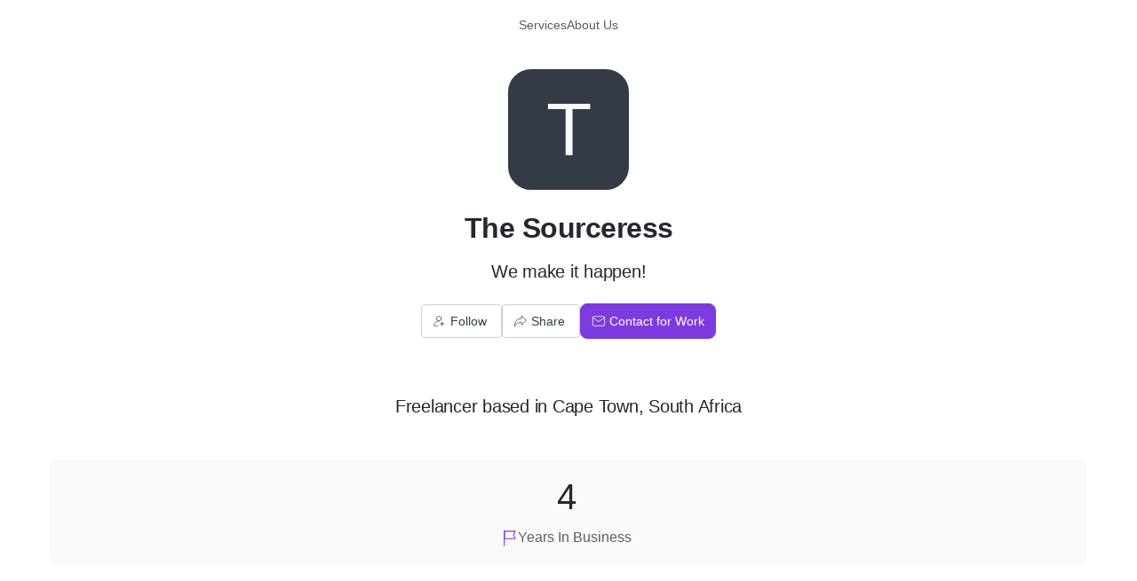

--- FILE ---
content_type: text/html; charset=utf-8
request_url: https://www.refrens.com/the-sourceress
body_size: 31232
content:
<!DOCTYPE html><html lang="en"><head><meta charSet="utf-8" data-next-head=""/><meta name="viewport" content="width=device-width, initial-scale=1" data-next-head=""/><meta property="og:site_name" content="Refrens"/><meta property="fb:app_id" content="326712571385127"/><meta name="p:domain_verify" content="bf6861934c4a44e03d3da471bbfebcf0"/><link rel="shortcut icon" href="https://estatic.refrens.com/favicon.ico"/><link rel="icon" href="https://estatic.refrens.com/favicon.png"/><link rel="icon" type="image/png" sizes="194x194" href="https://estatic.refrens.com/assets/icons/favicon-194x194.png"/><link rel="icon" type="image/png" sizes="32x32" href="https://estatic.refrens.com/assets/icons/favicon-32x32.png"/><link rel="icon" type="image/png" sizes="16x16" href="https://estatic.refrens.com/assets/icons/favicon-16x16.png"/><link rel="apple-touch-icon" href="https://estatic.refrens.com/assets/icons/apple-touch-icon.png"/><meta name="mobile-web-app-capable" content="yes"/><link rel="manifest" href="https://estatic.refrens.com/assets/icons/site.webmanifest"/><link rel="mask-icon" href="https://estatic.refrens.com/assets/icons/safari-pinned-tab.svg" color="var(--color-primary-500)"/><meta name="apple-mobile-web-app-title" content="Refrens"/><meta name="application-name" content="Refrens"/><meta name="msapplication-TileColor" content="var(--color-primary-500)"/><meta name="msapplication-TileImage" content="https://estatic.refrens.com/assets/icons/mstile-144x144.png"/><meta name="msapplication-config" content="https://estatic.refrens.com/assets/icons/browserconfig.xml"/><meta name="theme-color" content="var(--color-primary-500)"/><title data-next-head="">The Sourceress | Corporate Events, Cape Town -Refrens</title><meta name="description" content="The Sourceress is Cape Town based freelancer offering services like Project Management, Technical Equipment, Transport, Equipment Sale, Technical Crew." data-next-head=""/><link rel="canonical" href="https://www.refrens.com/the-sourceress" data-next-head=""/><meta property="og:title" content="The Sourceress | Corporate Events, Cape Town -Refrens" data-next-head=""/><meta property="og:image" content="https://og.refrens.com/og/businesslg/[base64]/2b205364c791de4e2841b947ade5f94be274168fe77d9c78e35dd418a236b1de/v2/the-sourceress.png" data-next-head=""/><meta property="og:description" content="The Sourceress is Cape Town based freelancer offering services like Project Management, Technical Equipment, Transport, Equipment Sale, Technical Crew." data-next-head=""/><meta property="og:type" content="website" data-next-head=""/><meta property="og:url" content="https://www.refrens.com/the-sourceress" data-next-head=""/><meta name="twitter:site" content="@RefrensApp" data-next-head=""/><meta name="twitter:card" content="summary_large_image" data-next-head=""/><script nonce="eJbhx8YIwWcjqydH" type="application/ld+json" data-next-head="">{"@context":"https:\u002F\u002Fschema.org","@type":"Organization","name":"The Sourceress","url":"https:\u002F\u002Fwww.refrens.com\u002Fthe-sourceress","knowsAbout":["Corporate Events","Live Entertainment","Event Project Manager","Technical Supplier To Events Industry"],"address":{"@type":"PostalAddress","addressCountry":"ZA"},"mainEntityOfPage":[{"@type":"CreativeWork","offers":[{"@type":"Offer","itemOffered":{"@type":"Service","name":"Project Management","offers":{"@type":"Offer","price":2500,"priceCurrency":"ZAR"},"description":"Project Management"}},{"@type":"Offer","itemOffered":{"@type":"Service","name":"Technical Equipment","offers":{"@type":"Offer","price":1000,"priceCurrency":"ZAR"},"description":"Technical Requirements"}},{"@type":"Offer","itemOffered":{"@type":"Service","name":"Transport","offers":{"@type":"Offer","price":1000,"priceCurrency":"ZAR"},"description":"Crew and Equipment Transportation"}},{"@type":"Offer","itemOffered":{"@type":"Service","name":"Equipment Sale","offers":{"@type":"Offer","price":1000,"priceCurrency":"ZAR"},"description":"Sale of Technical Equipment"}},{"@type":"Offer","itemOffered":{"@type":"Service","name":"Technical Crew","offers":{"@type":"Offer","price":1950,"priceCurrency":"ZAR"},"description":"Technical Crew"}}]}]}</script><meta charSet="utf-8"/><link rel="preconnect" href="https://estatic.refrens.com"/><link rel="preconnect" href="https://assets.refrens.com"/><link rel="dns-prefetch" href="https://www.google-analytics.com"/><link rel="dns-prefetch" href="https://client.crisp.chat/"/><link rel="dns-prefetch" href="https://accounts.google.com"/><link rel="dns-prefetch" href="https://api.refrens.com"/><link rel="dns-prefetch" href="https://engage.refrens.com"/><link rel="dns-prefetch" href="https://www.googletagmanager.com"/><link rel="dns-prefetch" href="https://d10lpsik1i8c69.cloudfront.net"/><link rel="stylesheet" href="https://pstatic.refrens.com/saudi-riyal/saudiriyal.css"/><link rel="preload" href="https://pstatic.refrens.com/_next/static/css/8053c25b7a3d9395.css" as="style"/><link rel="stylesheet" href="https://pstatic.refrens.com/_next/static/css/8053c25b7a3d9395.css" data-n-g=""/><link rel="preload" href="https://pstatic.refrens.com/_next/static/css/cdec480e3faf2ade.css" as="style"/><link rel="stylesheet" href="https://pstatic.refrens.com/_next/static/css/cdec480e3faf2ade.css" data-n-p=""/><noscript data-n-css=""></noscript><link rel="preload" href="https://pstatic.refrens.com/_next/static/chunks/webpack-6b78c19194dd112a.js" as="script"/><link rel="preload" href="https://pstatic.refrens.com/_next/static/chunks/framework-978e7f6e402a44a4.js" as="script"/><link rel="preload" href="https://pstatic.refrens.com/_next/static/chunks/main-adda33e5c306e74b.js" as="script"/><link rel="preload" href="https://pstatic.refrens.com/_next/static/chunks/libphonenumber-0022c8966a7a739e.js" as="script"/><link rel="preload" href="https://pstatic.refrens.com/_next/static/chunks/moment-4bea3e3aa5dbe6da.js" as="script"/><link rel="preload" href="https://pstatic.refrens.com/_next/static/chunks/forms-5caa0a13d0c66c88.js" as="script"/><link rel="preload" href="https://pstatic.refrens.com/_next/static/chunks/pages/_app-b6e989dfb7bd3528.js" as="script"/><link rel="preload" href="https://pstatic.refrens.com/_next/static/chunks/8e095c31-cb844de98c5a9a5e.js" as="script"/><link rel="preload" href="https://pstatic.refrens.com/_next/static/chunks/45092124-10c295b84cf6448b.js" as="script"/><link rel="preload" href="https://pstatic.refrens.com/_next/static/chunks/1dbfff34-c57abf5ff5fea9b2.js" as="script"/><link rel="preload" href="https://pstatic.refrens.com/_next/static/chunks/5074-43e869754304d227.js" as="script"/><link rel="preload" href="https://pstatic.refrens.com/_next/static/chunks/621-4c976db0bc255103.js" as="script"/><link rel="preload" href="https://pstatic.refrens.com/_next/static/chunks/7547-b88218a2971926e1.js" as="script"/><link rel="preload" href="https://pstatic.refrens.com/_next/static/chunks/434-aead9fe269ad168c.js" as="script"/><link rel="preload" href="https://pstatic.refrens.com/_next/static/chunks/8592-40ef73dcef9ee446.js" as="script"/><link rel="preload" href="https://pstatic.refrens.com/_next/static/chunks/9933-6e0362bde78e1fdd.js" as="script"/><link rel="preload" href="https://pstatic.refrens.com/_next/static/chunks/961-f6a1e38d9cb6c137.js" as="script"/><link rel="preload" href="https://pstatic.refrens.com/_next/static/chunks/2146-8cd1c3ef3f3b5d24.js" as="script"/><link rel="preload" href="https://pstatic.refrens.com/_next/static/chunks/pages/%5B...slug%5D-363f15d354bd7dc5.js" as="script"/><style data-styled="" data-styled-version="6.1.19">.bMHgCv{display:block;font-weight:400;margin:0;color:var(--color-neutral-900);font-size:0.875rem;line-height:1.25rem;letter-spacing:0px;color:var(--color-neutral-600);cursor:pointer;display:inline;}/*!sc*/
.bMHgCv >svg{vertical-align:middle;font-size:0.875rem;line-height:1.25rem;letter-spacing:0px;}/*!sc*/
.ALZdF{display:block;font-weight:400;margin:0;color:var(--color-neutral-900);font-size:2.5rem;line-height:3.25rem;letter-spacing:-0.5px;color:var(--color-neutral-900);font-weight:var(--typography-bold-font-weight, 500);}/*!sc*/
.ALZdF >svg{vertical-align:middle;font-size:0.875rem;line-height:1.25rem;letter-spacing:0px;}/*!sc*/
.VsLxS{display:block;font-weight:400;margin:0;color:var(--color-neutral-900);font-size:0.875rem;line-height:1.25rem;letter-spacing:0px;color:var(--color-neutral-900);}/*!sc*/
.VsLxS >svg{vertical-align:middle;font-size:0.875rem;line-height:1.25rem;letter-spacing:0px;}/*!sc*/
.ljimHt{display:block;font-weight:400;margin:0;color:var(--color-neutral-900);font-size:0.875rem;line-height:1.25rem;letter-spacing:0px;color:var(--color-neutral-600);}/*!sc*/
.ljimHt >svg{vertical-align:middle;font-size:0.875rem;line-height:1.25rem;letter-spacing:0px;}/*!sc*/
.fIsVfs{display:block;font-weight:400;margin:0;color:var(--color-neutral-900);font-size:1rem;line-height:1.5rem;letter-spacing:0px;color:var(--color-neutral-600);}/*!sc*/
.fIsVfs >svg{vertical-align:middle;font-size:0.875rem;line-height:1.25rem;letter-spacing:0px;}/*!sc*/
.cgRYFP{display:block;font-weight:400;margin:0;color:var(--color-neutral-900);font-size:2.5rem;line-height:3.25rem;letter-spacing:-0.5px;color:var(--color-neutral-900);}/*!sc*/
.cgRYFP >svg{vertical-align:middle;font-size:0.875rem;line-height:1.25rem;letter-spacing:0px;}/*!sc*/
.gBqGNh{display:block;font-weight:400;margin:0;color:var(--color-neutral-900);font-size:2rem;line-height:2.625rem;letter-spacing:-0.5px;color:var(--color-neutral-900);cursor:pointer;font-weight:var(--typography-bold-font-weight, 500);}/*!sc*/
.gBqGNh >svg{vertical-align:middle;font-size:0.875rem;line-height:1.25rem;letter-spacing:0px;}/*!sc*/
.PgXJy{display:block;font-weight:400;margin:0;color:var(--color-neutral-900);font-size:0.875rem;line-height:1.25rem;letter-spacing:0px;color:var(--color-neutral-900);font-weight:var(--typography-bold-font-weight, 500);display:inline;}/*!sc*/
.PgXJy >svg{vertical-align:middle;font-size:0.875rem;line-height:1.25rem;letter-spacing:0px;}/*!sc*/
.jvvAnd{display:block;font-weight:400;margin:0;color:var(--color-neutral-900);font-size:1rem;line-height:1.5rem;letter-spacing:0px;color:var(--color-green-500);font-weight:var(--typography-bold-font-weight, 500);display:inline;}/*!sc*/
.jvvAnd >svg{vertical-align:middle;font-size:0.875rem;line-height:1.25rem;letter-spacing:0px;}/*!sc*/
.iTwWJ{display:block;font-weight:400;margin:0;color:var(--color-neutral-900);font-size:2rem;line-height:2.625rem;letter-spacing:-0.5px;color:var(--color-neutral-900);font-weight:var(--typography-bold-font-weight, 500);}/*!sc*/
.iTwWJ >svg{vertical-align:middle;font-size:0.875rem;line-height:1.25rem;letter-spacing:0px;}/*!sc*/
.iDUZmP{display:block;font-weight:400;margin:0;color:var(--color-neutral-900);font-size:1rem;line-height:1.5rem;letter-spacing:0px;color:var(--color-neutral-900);}/*!sc*/
.iDUZmP >svg{vertical-align:middle;font-size:0.875rem;line-height:1.25rem;letter-spacing:0px;}/*!sc*/
.IlTFe{display:block;font-weight:400;margin:0;color:var(--color-neutral-900);font-size:1.25rem;line-height:2rem;letter-spacing:-0.25px;color:var(--color-neutral-900);font-weight:var(--typography-bold-font-weight, 500);}/*!sc*/
.IlTFe >svg{vertical-align:middle;font-size:0.875rem;line-height:1.25rem;letter-spacing:0px;}/*!sc*/
.immdTq{display:block;font-weight:400;margin:0;color:var(--color-neutral-900);font-size:0.875rem;line-height:1.25rem;letter-spacing:0px;color:var(--color-neutral-500);}/*!sc*/
.immdTq >svg{vertical-align:middle;font-size:0.875rem;line-height:1.25rem;letter-spacing:0px;}/*!sc*/
.elyqis{display:block;font-weight:400;margin:0;color:var(--color-neutral-900);font-size:0.875rem;line-height:1.25rem;letter-spacing:0px;color:var(--color-white-100);}/*!sc*/
.elyqis >svg{vertical-align:middle;font-size:0.875rem;line-height:1.25rem;letter-spacing:0px;}/*!sc*/
.izOaxq{display:block;font-weight:400;margin:0;color:var(--color-neutral-900);font-size:1rem;line-height:1.5rem;letter-spacing:0px;color:var(--color-primary-500);}/*!sc*/
.izOaxq >svg{vertical-align:middle;font-size:0.875rem;line-height:1.25rem;letter-spacing:0px;}/*!sc*/
.bidnYe{display:block;font-weight:400;margin:0;color:var(--color-neutral-900);font-size:1rem;line-height:1.5rem;letter-spacing:0px;color:var(--color-neutral-900);-webkit-text-decoration:underline;text-decoration:underline;}/*!sc*/
.bidnYe >svg{vertical-align:middle;font-size:0.875rem;line-height:1.25rem;letter-spacing:0px;}/*!sc*/
.ijwAHa{display:block;font-weight:400;margin:0;color:var(--color-neutral-900);font-size:0.875rem;line-height:1.25rem;letter-spacing:0px;color:var(--color-neutral-500);cursor:pointer;}/*!sc*/
.ijwAHa >svg{vertical-align:middle;font-size:0.875rem;line-height:1.25rem;letter-spacing:0px;}/*!sc*/
.igkwYw{display:block;font-weight:400;margin:0;color:var(--color-neutral-900);font-size:1.25rem;line-height:2rem;letter-spacing:-0.25px;color:var(--color-neutral-900);}/*!sc*/
.igkwYw >svg{vertical-align:middle;font-size:0.875rem;line-height:1.25rem;letter-spacing:0px;}/*!sc*/
.aQBqJ{display:block;font-weight:400;margin:0;color:var(--color-neutral-900);font-size:1rem;line-height:1.5rem;letter-spacing:0px;color:var(--color-neutral-900);overflow:hidden;text-overflow:ellipsis;white-space:nowrap;font-weight:var(--typography-bold-font-weight, 500);-webkit-text-decoration:underline;text-decoration:underline;display:inline;}/*!sc*/
.aQBqJ >svg{vertical-align:middle;font-size:0.875rem;line-height:1.25rem;letter-spacing:0px;}/*!sc*/
.aQBqJ:hover{cursor:pointer;-webkit-filter:brightness(0.7);filter:brightness(0.7);}/*!sc*/
.aQBqJ:hover >svg{-webkit-filter:brightness(0.7);filter:brightness(0.7);}/*!sc*/
.jWIcpd{display:block;font-weight:400;margin:0;color:var(--color-neutral-900);font-size:0.75rem;line-height:1.25rem;letter-spacing:0px;color:var(--color-neutral-500);overflow:hidden;text-overflow:ellipsis;white-space:nowrap;}/*!sc*/
.jWIcpd >svg{vertical-align:middle;font-size:0.875rem;line-height:1.25rem;letter-spacing:0px;}/*!sc*/
data-styled.g8[id="sc-jJLAfE"]{content:"bMHgCv,ALZdF,VsLxS,ljimHt,fIsVfs,cgRYFP,gBqGNh,PgXJy,jvvAnd,iTwWJ,iDUZmP,IlTFe,immdTq,elyqis,izOaxq,bidnYe,ijwAHa,igkwYw,aQBqJ,jWIcpd,"}/*!sc*/
.hSfvCK{display:-webkit-inline-box;display:-webkit-inline-flex;display:-ms-inline-flexbox;display:inline-flex;border:none;outline:none;width:auto;cursor:pointer;-webkit-text-decoration:none;text-decoration:none;font-family:inherit;font-weight:500;-webkit-box-pack:center;-ms-flex-pack:center;-webkit-justify-content:center;justify-content:center;vertical-align:middle;-webkit-align-items:center;-webkit-box-align:center;-ms-flex-align:center;align-items:center;-webkit-appearance:none!important;-webkit-border-radius:0;font-size:0.875rem;line-height:1.25rem;letter-spacing:0px;border-radius:4px;color:var(--color-white-100);background:var(--color-neutral-500);border:1px solid var(--color-neutral-500);height:2.375rem;padding:0 var(--spacing-s24);white-space:nowrap;background:var(--color-white-100);border-color:var(--color-neutral-300);color:var(--color-neutral-500);}/*!sc*/
.hSfvCK svg{vertical-align:text-top;font-size:1rem;line-height:1.5rem;letter-spacing:0px;}/*!sc*/
.hSfvCK >:first-child{-webkit-margin-end:var(--spacing-s4);margin-inline-end:var(--spacing-s4);}/*!sc*/
.hSfvCK >:last-child{-webkit-margin-end:var(--spacing-s4);margin-inline-end:var(--spacing-s4);}/*!sc*/
.hSfvCK:focus-visible{outline:none;}/*!sc*/
.hSfvCK svg{color:var(--color-white-100);}/*!sc*/
.hSfvCK:hover{background:var(--color-neutral-400);color:var(--color-white-100);}/*!sc*/
.hSfvCK:hover svg{color:var(--color-white-100);}/*!sc*/
.hSfvCK:active,.hSfvCK:focus-visible{background:var(--color-neutral-400);color:var(--color-white-100);}/*!sc*/
.hSfvCK:active svg,.hSfvCK:focus-visible svg{color:var(--color-white-100);}/*!sc*/
.hSfvCK[data-layout='vertical']{width:-webkit-max-content;width:-moz-max-content;width:max-content;height:-webkit-max-content;height:-moz-max-content;height:max-content;-webkit-flex-direction:column;-ms-flex-direction:column;flex-direction:column;-webkit-box-pack:center;-ms-flex-pack:center;-webkit-justify-content:center;justify-content:center;-webkit-align-items:center;-webkit-box-align:center;-ms-flex-align:center;align-items:center;border-radius:10px;padding-inline:var(--spacing-s12);padding-block:var(--spacing-s8);gap:var(--spacing-s4);}/*!sc*/
.hSfvCK[data-layout='vertical'] >:first-child{-webkit-margin-end:0;margin-inline-end:0;}/*!sc*/
.hSfvCK svg{color:var(--color-neutral-500);}/*!sc*/
.hSfvCK:hover{background:var(--color-neutral-100);color:var(--color-neutral-600);}/*!sc*/
.hSfvCK:hover svg{color:var(--color-neutral-600);}/*!sc*/
.hSfvCK:active,.hSfvCK:focus-visible{background:var(--color-neutral-200);color:var(--color-neutral-600);}/*!sc*/
.hSfvCK:active svg,.hSfvCK:focus-visible svg{color:var(--color-neutral-600);}/*!sc*/
.csDwPt{display:-webkit-inline-box;display:-webkit-inline-flex;display:-ms-inline-flexbox;display:inline-flex;border:none;outline:none;width:auto;cursor:pointer;-webkit-text-decoration:none;text-decoration:none;font-family:inherit;font-weight:500;-webkit-box-pack:center;-ms-flex-pack:center;-webkit-justify-content:center;justify-content:center;vertical-align:middle;-webkit-align-items:center;-webkit-box-align:center;-ms-flex-align:center;align-items:center;-webkit-appearance:none!important;-webkit-border-radius:0;font-size:0.875rem;line-height:1.25rem;letter-spacing:0px;border-radius:4px;color:var(--color-white-100);background:var(--color-primary-500);border:1px solid var(--color-primary-500);height:2.375rem;padding:0 var(--spacing-s24);white-space:nowrap;background:var(--color-primary-500);border:1px solid var(--color-primary-500);border-radius:10px;padding:0 var(--spacing-s16);height:2.5rem;font-size:0.875rem;line-height:1.25rem;letter-spacing:0px;border-radius:8px;padding-inline:var(--spacing-s16);}/*!sc*/
.csDwPt svg{vertical-align:text-top;font-size:1rem;line-height:1.5rem;letter-spacing:0px;}/*!sc*/
.csDwPt >:first-child{-webkit-margin-end:var(--spacing-s4);margin-inline-end:var(--spacing-s4);}/*!sc*/
.csDwPt >:last-child{-webkit-margin-end:var(--spacing-s4);margin-inline-end:var(--spacing-s4);}/*!sc*/
.csDwPt:focus-visible{outline:none;}/*!sc*/
.csDwPt svg{color:var(--color-white-100);}/*!sc*/
.csDwPt:hover{background:var(--color-primary-400);color:var(--color-white-100);}/*!sc*/
.csDwPt:hover svg{color:var(--color-white-100);}/*!sc*/
.csDwPt:active,.csDwPt:focus-visible{background:var(--color-primary-400);color:var(--color-white-100);}/*!sc*/
.csDwPt:active svg,.csDwPt:focus-visible svg{color:var(--color-white-100);}/*!sc*/
.csDwPt[data-layout='vertical']{width:-webkit-max-content;width:-moz-max-content;width:max-content;height:-webkit-max-content;height:-moz-max-content;height:max-content;-webkit-flex-direction:column;-ms-flex-direction:column;flex-direction:column;-webkit-box-pack:center;-ms-flex-pack:center;-webkit-justify-content:center;justify-content:center;-webkit-align-items:center;-webkit-box-align:center;-ms-flex-align:center;align-items:center;border-radius:10px;padding-inline:var(--spacing-s12);padding-block:var(--spacing-s8);gap:var(--spacing-s4);}/*!sc*/
.csDwPt[data-layout='vertical'] >:first-child{-webkit-margin-end:0;margin-inline-end:0;}/*!sc*/
.csDwPt:hover{background:var(--color-primary-600);border:1px solid var(--color-primary-600);}/*!sc*/
.csDwPt:focus-visible{outline:2px solid var(--color-primary-500);outline-offset:2px;}/*!sc*/
.csDwPt:active{background:var(--color-primary-600);border:1px solid var(--color-primary-600);box-shadow:none;}/*!sc*/
.gDckDw{display:-webkit-inline-box;display:-webkit-inline-flex;display:-ms-inline-flexbox;display:inline-flex;border:none;outline:none;width:auto;cursor:pointer;-webkit-text-decoration:none;text-decoration:none;font-family:inherit;font-weight:500;-webkit-box-pack:center;-ms-flex-pack:center;-webkit-justify-content:center;justify-content:center;vertical-align:middle;-webkit-align-items:center;-webkit-box-align:center;-ms-flex-align:center;align-items:center;-webkit-appearance:none!important;-webkit-border-radius:0;font-size:0.875rem;line-height:1.25rem;letter-spacing:0px;border-radius:4px;color:var(--color-white-100);background:var(--color-neutral-500);border:1px solid var(--color-neutral-500);height:2.375rem;padding:0 var(--spacing-s24);white-space:nowrap;background:var(--color-white-100);border-color:var(--color-neutral-300);color:var(--color-neutral-500);height:var(--spacing-s28);padding:0;background:transparent;color:var(--color-neutral-500);border:none;-webkit-align-self:center;-ms-flex-item-align:center;-ms-grid-row-align:center;align-self:center;color:var(--color-neutral-600);}/*!sc*/
.gDckDw svg{vertical-align:text-top;font-size:1rem;line-height:1.5rem;letter-spacing:0px;}/*!sc*/
.gDckDw >:first-child{-webkit-margin-end:var(--spacing-s4);margin-inline-end:var(--spacing-s4);}/*!sc*/
.gDckDw >:last-child{-webkit-margin-end:var(--spacing-s4);margin-inline-end:var(--spacing-s4);}/*!sc*/
.gDckDw:focus-visible{outline:none;}/*!sc*/
.gDckDw svg{color:var(--color-white-100);}/*!sc*/
.gDckDw:hover{background:var(--color-neutral-400);color:var(--color-white-100);}/*!sc*/
.gDckDw:hover svg{color:var(--color-white-100);}/*!sc*/
.gDckDw:active,.gDckDw:focus-visible{background:var(--color-neutral-400);color:var(--color-white-100);}/*!sc*/
.gDckDw:active svg,.gDckDw:focus-visible svg{color:var(--color-white-100);}/*!sc*/
.gDckDw[data-layout='vertical']{width:-webkit-max-content;width:-moz-max-content;width:max-content;height:-webkit-max-content;height:-moz-max-content;height:max-content;-webkit-flex-direction:column;-ms-flex-direction:column;flex-direction:column;-webkit-box-pack:center;-ms-flex-pack:center;-webkit-justify-content:center;justify-content:center;-webkit-align-items:center;-webkit-box-align:center;-ms-flex-align:center;align-items:center;border-radius:10px;padding-inline:var(--spacing-s12);padding-block:var(--spacing-s8);gap:var(--spacing-s4);}/*!sc*/
.gDckDw[data-layout='vertical'] >:first-child{-webkit-margin-end:0;margin-inline-end:0;}/*!sc*/
.gDckDw svg{color:var(--color-neutral-500);}/*!sc*/
.gDckDw:hover{background:var(--color-neutral-100);color:var(--color-neutral-600);}/*!sc*/
.gDckDw:hover svg{color:var(--color-neutral-600);}/*!sc*/
.gDckDw:active,.gDckDw:focus-visible{background:var(--color-neutral-200);color:var(--color-neutral-600);}/*!sc*/
.gDckDw:active svg,.gDckDw:focus-visible svg{color:var(--color-neutral-600);}/*!sc*/
.gDckDw svg{color:var(--color-neutral-500);}/*!sc*/
.gDckDw:hover{background:transparent;color:var(--color-neutral-400);border:none;}/*!sc*/
.gDckDw:hover svg{color:var(--color-neutral-400);}/*!sc*/
.gDckDw:active,.gDckDw:focus-visible{background:transparent;color:var(--color-neutral-500);}/*!sc*/
.gDckDw:active svg,.gDckDw:focus-visible svg{color:var(--color-neutral-500);}/*!sc*/
.gDckDw svg{color:var(--color-neutral-600);}/*!sc*/
.gDckDw:hover,.gDckDw:active,.gDckDw:focus-visible{color:var(--color-neutral-900);}/*!sc*/
.gDckDw:hover svg,.gDckDw:active svg,.gDckDw:focus-visible svg{color:var(--color-neutral-900);}/*!sc*/
.inELyV{display:-webkit-inline-box;display:-webkit-inline-flex;display:-ms-inline-flexbox;display:inline-flex;border:none;outline:none;width:auto;cursor:pointer;-webkit-text-decoration:none;text-decoration:none;font-family:inherit;font-weight:500;-webkit-box-pack:center;-ms-flex-pack:center;-webkit-justify-content:center;justify-content:center;vertical-align:middle;-webkit-align-items:center;-webkit-box-align:center;-ms-flex-align:center;align-items:center;-webkit-appearance:none!important;-webkit-border-radius:0;font-size:0.875rem;line-height:1.25rem;letter-spacing:0px;border-radius:4px;color:var(--color-white-100);background:var(--color-secondary-500);border:1px solid var(--color-secondary-500);height:2.375rem;padding:0 var(--spacing-s24);white-space:nowrap;height:var(--spacing-s28);padding:0;background:transparent;color:var(--color-secondary-500);border:none;-webkit-align-self:center;-ms-flex-item-align:center;-ms-grid-row-align:center;align-self:center;}/*!sc*/
.inELyV svg{vertical-align:text-top;font-size:1rem;line-height:1.5rem;letter-spacing:0px;}/*!sc*/
.inELyV >:first-child{-webkit-margin-end:var(--spacing-s4);margin-inline-end:var(--spacing-s4);}/*!sc*/
.inELyV >:last-child{-webkit-margin-end:var(--spacing-s4);margin-inline-end:var(--spacing-s4);}/*!sc*/
.inELyV:focus-visible{outline:none;}/*!sc*/
.inELyV svg{color:var(--color-white-100);}/*!sc*/
.inELyV:hover{background:var(--color-secondary-400);color:var(--color-white-100);}/*!sc*/
.inELyV:hover svg{color:var(--color-white-100);}/*!sc*/
.inELyV:active,.inELyV:focus-visible{background:var(--color-secondary-400);color:var(--color-white-100);}/*!sc*/
.inELyV:active svg,.inELyV:focus-visible svg{color:var(--color-white-100);}/*!sc*/
.inELyV[data-layout='vertical']{width:-webkit-max-content;width:-moz-max-content;width:max-content;height:-webkit-max-content;height:-moz-max-content;height:max-content;-webkit-flex-direction:column;-ms-flex-direction:column;flex-direction:column;-webkit-box-pack:center;-ms-flex-pack:center;-webkit-justify-content:center;justify-content:center;-webkit-align-items:center;-webkit-box-align:center;-ms-flex-align:center;align-items:center;border-radius:10px;padding-inline:var(--spacing-s12);padding-block:var(--spacing-s8);gap:var(--spacing-s4);}/*!sc*/
.inELyV[data-layout='vertical'] >:first-child{-webkit-margin-end:0;margin-inline-end:0;}/*!sc*/
.inELyV svg{color:var(--color-secondary-500);}/*!sc*/
.inELyV:hover{background:transparent;color:var(--color-secondary-400);border:none;}/*!sc*/
.inELyV:hover svg{color:var(--color-secondary-400);}/*!sc*/
.inELyV:active,.inELyV:focus-visible{background:transparent;color:var(--color-secondary-500);}/*!sc*/
.inELyV:active svg,.inELyV:focus-visible svg{color:var(--color-secondary-500);}/*!sc*/
.kJChSz{display:-webkit-inline-box;display:-webkit-inline-flex;display:-ms-inline-flexbox;display:inline-flex;border:none;outline:none;width:auto;cursor:pointer;-webkit-text-decoration:none;text-decoration:none;font-family:inherit;font-weight:500;-webkit-box-pack:center;-ms-flex-pack:center;-webkit-justify-content:center;justify-content:center;vertical-align:middle;-webkit-align-items:center;-webkit-box-align:center;-ms-flex-align:center;align-items:center;-webkit-appearance:none!important;-webkit-border-radius:0;font-size:0.875rem;line-height:1.25rem;letter-spacing:0px;border-radius:4px;color:var(--color-white-100);background:var(--color-secondary-500);border:1px solid var(--color-secondary-500);height:2.375rem;padding:0 var(--spacing-s24);white-space:nowrap;height:var(--spacing-s28);padding:0;background:transparent;color:var(--color-secondary-500);border:none;-webkit-align-self:center;-ms-flex-item-align:center;-ms-grid-row-align:center;align-self:center;padding:0;width:2.375rem;}/*!sc*/
.kJChSz svg{vertical-align:text-top;font-size:1rem;line-height:1.5rem;letter-spacing:0px;}/*!sc*/
.kJChSz >:first-child{-webkit-margin-end:var(--spacing-s4);margin-inline-end:var(--spacing-s4);}/*!sc*/
.kJChSz >:last-child{-webkit-margin-end:var(--spacing-s4);margin-inline-end:var(--spacing-s4);}/*!sc*/
.kJChSz:focus-visible{outline:none;}/*!sc*/
.kJChSz svg{color:var(--color-white-100);}/*!sc*/
.kJChSz:hover{background:var(--color-secondary-400);color:var(--color-white-100);}/*!sc*/
.kJChSz:hover svg{color:var(--color-white-100);}/*!sc*/
.kJChSz:active,.kJChSz:focus-visible{background:var(--color-secondary-400);color:var(--color-white-100);}/*!sc*/
.kJChSz:active svg,.kJChSz:focus-visible svg{color:var(--color-white-100);}/*!sc*/
.kJChSz[data-layout='vertical']{width:-webkit-max-content;width:-moz-max-content;width:max-content;height:-webkit-max-content;height:-moz-max-content;height:max-content;-webkit-flex-direction:column;-ms-flex-direction:column;flex-direction:column;-webkit-box-pack:center;-ms-flex-pack:center;-webkit-justify-content:center;justify-content:center;-webkit-align-items:center;-webkit-box-align:center;-ms-flex-align:center;align-items:center;border-radius:10px;padding-inline:var(--spacing-s12);padding-block:var(--spacing-s8);gap:var(--spacing-s4);}/*!sc*/
.kJChSz[data-layout='vertical'] >:first-child{-webkit-margin-end:0;margin-inline-end:0;}/*!sc*/
.kJChSz svg{color:var(--color-secondary-500);}/*!sc*/
.kJChSz:hover{background:transparent;color:var(--color-secondary-400);border:none;}/*!sc*/
.kJChSz:hover svg{color:var(--color-secondary-400);}/*!sc*/
.kJChSz:active,.kJChSz:focus-visible{background:transparent;color:var(--color-secondary-500);}/*!sc*/
.kJChSz:active svg,.kJChSz:focus-visible svg{color:var(--color-secondary-500);}/*!sc*/
.kJChSz >:first-child{-webkit-margin-end:0;margin-inline-end:0;}/*!sc*/
data-styled.g12[id="sc-lgpSej"]{content:"hSfvCK,csDwPt,gDckDw,inELyV,kJChSz,"}/*!sc*/
.geKtsH{display:inline-block;position:relative;overflow:hidden;border-radius:50%;background-color:var(--color-white-100);}/*!sc*/
.geKtsH >div{border-radius:50%;}/*!sc*/
.geKtsH[data-shape='square']{border-radius:20%;}/*!sc*/
.geKtsH[data-shape='square'] >div{border-radius:20%;}/*!sc*/
data-styled.g34[id="sc-cdmAjP"]{content:"geKtsH,"}/*!sc*/
.ddVURk.ddVURk{border:2px solid var(--color-neutral-50);overflow:hidden;display:-webkit-box;display:-webkit-flex;display:-ms-flexbox;display:flex;-webkit-box-pack:center;-ms-flex-pack:center;-webkit-justify-content:center;justify-content:center;-webkit-align-items:center;-webkit-box-align:center;-ms-flex-align:center;align-items:center;overflow:hidden;text-transform:uppercase;background-color:var(--color-neutral-800);color:var(--color-neutral-50);height:24px;width:24px;line-height:24px;font-size:14.399999999999999px;}/*!sc*/
.ddVURk.ddVURk img{height:100%;width:100%;object-fit:scale-down;}/*!sc*/
.ddVURk.ddVURk[data-has-fallback='true']{position:absolute;z-index:1;inset-inline-start:0;top:0;}/*!sc*/
.flavGl.flavGl{border:2px solid var(--color-neutral-50);overflow:hidden;display:-webkit-box;display:-webkit-flex;display:-ms-flexbox;display:flex;-webkit-box-pack:center;-ms-flex-pack:center;-webkit-justify-content:center;justify-content:center;-webkit-align-items:center;-webkit-box-align:center;-ms-flex-align:center;align-items:center;overflow:hidden;text-transform:uppercase;background-color:var(--color-neutral-800);color:var(--color-neutral-50);height:60px;width:60px;line-height:60px;font-size:36px;}/*!sc*/
.flavGl.flavGl img{height:100%;width:100%;object-fit:scale-down;}/*!sc*/
.flavGl.flavGl[data-has-fallback='true']{position:absolute;z-index:1;inset-inline-start:0;top:0;}/*!sc*/
.GZGuB.GZGuB{border:2px solid var(--color-neutral-50);overflow:hidden;display:-webkit-box;display:-webkit-flex;display:-ms-flexbox;display:flex;-webkit-box-pack:center;-ms-flex-pack:center;-webkit-justify-content:center;justify-content:center;-webkit-align-items:center;-webkit-box-align:center;-ms-flex-align:center;align-items:center;overflow:hidden;text-transform:uppercase;background-color:var(--color-neutral-800);color:var(--color-neutral-50);height:60px;width:60px;line-height:60px;font-size:36px;background:var(--color-neutral-50);}/*!sc*/
.GZGuB.GZGuB img{height:100%;width:100%;object-fit:scale-down;}/*!sc*/
.GZGuB.GZGuB[data-has-fallback='true']{position:absolute;z-index:1;inset-inline-start:0;top:0;}/*!sc*/
data-styled.g35[id="sc-jytpVa"]{content:"ddVURk,flavGl,GZGuB,"}/*!sc*/
.jloJgn{display:-webkit-inline-box;display:-webkit-inline-flex;display:-ms-inline-flexbox;display:inline-flex;width:100%;height:100%;position:relative;-webkit-filter:blur(4px);filter:blur(4px);-webkit-transition:filter 200ms,-webkit-filter 200ms;transition:filter 200ms,-webkit-filter 200ms;background:linear-gradient(
    90deg,
    var(--color-neutral-100),
    var(--color-neutral-200),
    var(--color-neutral-25)
  );-webkit-background-size:400% 400%;background-size:400% 400%;-webkit-animation:kiKbPl 1.2s ease-in-out infinite;animation:kiKbPl 1.2s ease-in-out infinite;}/*!sc*/
.jloJgn[data-loaded]{background:unset;-webkit-background-size:unset;background-size:unset;-webkit-filter:blur(0);filter:blur(0);-webkit-animation:none;animation:none;}/*!sc*/
.jloJgn div{height:100%;}/*!sc*/
data-styled.g36[id="sc-eknHtZ"]{content:"jloJgn,"}/*!sc*/
.jlbNjj{display:-webkit-inline-box;display:-webkit-inline-flex;display:-ms-inline-flexbox;display:inline-flex;width:100%;height:100%;-webkit-transition:all 150ms linear;transition:all 150ms linear;}/*!sc*/
.jlbNjj noscript{display:-webkit-inline-box;display:-webkit-inline-flex;display:-ms-inline-flexbox;display:inline-flex;width:100%;height:100%;}/*!sc*/
.jlbNjj img{-webkit-align-self:flex-start;-ms-flex-item-align:start;align-self:flex-start;width:100%;object-fit:scale-down;max-width:100%;height:100%;}/*!sc*/
data-styled.g38[id="sc-cCVJLD"]{content:"jlbNjj,"}/*!sc*/
.gGlVhU{-webkit-filter:blur(4px);filter:blur(4px);-webkit-transition:filter 400ms,-webkit-filter 400ms;transition:filter 400ms,-webkit-filter 400ms;}/*!sc*/
.gGlVhU.lazyloaded{-webkit-filter:blur(0);filter:blur(0);}/*!sc*/
data-styled.g39[id="sc-jYczwO"]{content:"gGlVhU,"}/*!sc*/
.bmJDKB{width:100%;height:auto;display:-webkit-box;display:-webkit-flex;display:-ms-flexbox;display:flex;-webkit-flex-direction:column;-ms-flex-direction:column;flex-direction:column;background:var(--color-white-100);border:1px solid var(--color-neutral-200);box-shadow:var(--shadow-regular);border-radius:var(--radii-lg);}/*!sc*/
data-styled.g58[id="sc-boKDdR"]{content:"bmJDKB,"}/*!sc*/
.fLmwRH{margin:0;display:-webkit-box;display:-webkit-flex;display:-ms-flexbox;display:flex;-webkit-box-pack:justify;-webkit-justify-content:space-between;justify-content:space-between;padding:var(--spacing-s8) 0;background:var(--color-white-100);border-top:1px solid var(--color-neutral-200);}/*!sc*/
data-styled.g61[id="sc-iIvHqT"]{content:"fLmwRH,"}/*!sc*/
.fnqBiz{float:left;color:var(--color-black-40);cursor:pointer;text-align:center;}/*!sc*/
.fnqBiz >svg{vertical-align:middle;}/*!sc*/
data-styled.g62[id="sc-jxOwhs"]{content:"fnqBiz,"}/*!sc*/
.iGpTuH{margin:0;-webkit-box-flex:1;-webkit-flex-grow:1;-ms-flex-positive:1;flex-grow:1;display:-webkit-box;display:-webkit-flex;display:-ms-flexbox;display:flex;-webkit-flex-direction:column;-ms-flex-direction:column;flex-direction:column;}/*!sc*/
data-styled.g63[id="sc-lcItFd"]{content:"iGpTuH,"}/*!sc*/
.wpfSV{margin-block-end:var(--spacing-s8);}/*!sc*/
data-styled.g64[id="sc-cpclqO"]{content:"wpfSV,"}/*!sc*/
.fa-DReL .toastui-editor-contents ul,.fa-DReL .toastui-editor-contents ol{cursor:text!important;}/*!sc*/
.fa-DReL .toastui-editor-contents li::before{color:inherit!important;}/*!sc*/
.fa-DReL .toastui-editor-contents ul>li::before{background-color:var(--color-neutral-800)!important;}/*!sc*/
.fa-DReL .toastui-editor-contents .task-list-item{pointer-events:none!important;}/*!sc*/
data-styled.g267[id="sc-kbFRbL"]{content:"fa-DReL,"}/*!sc*/
.llPgzk i,.llPgzk cite,.llPgzk em,.llPgzk var,.llPgzk address,.llPgzk dfn{font-style:italic;}/*!sc*/
.llPgzk strong{font-weight:500;}/*!sc*/
.llPgzk p{margin:var(--spacing-s10) 0;color:var(--color-neutral-900);}/*!sc*/
.llPgzk h1:first-of-type,.llPgzk div>div:first-of-type h1{margin-block-start:var(--sizes-p);}/*!sc*/
.llPgzk h1,.llPgzk h2,.llPgzk h3,.llPgzk h4,.llPgzk h5,.llPgzk h6{font-weight:500;color:var(--color-neutral-900);}/*!sc*/
.llPgzk h1{font-size:1.5rem;line-height:2rem;letter-spacing:-0.25px;border-bottom:3px double var(--color-neutral-400);margin:var(--spacing-s48) 0 var(--spacing-s16) 0;padding-block-end:var(--spacing-s8);}/*!sc*/
.llPgzk h2{font-size:1.375rem;line-height:2rem;letter-spacing:-0.25px;border-bottom:1px solid var(--color-neutral-200);margin:var(--spacing-s20) 0 var(--spacing-s12) 0;padding-block-end:var(--spacing-s8);}/*!sc*/
.llPgzk h3{font-size:1.25rem;line-height:2rem;letter-spacing:-0.25px;margin:var(--spacing-s16) 0 var(--spacing-s4);}/*!sc*/
.llPgzk h4{font-size:1.125rem;line-height:1.75rem;letter-spacing:-0.25px;margin:var(--spacing-s10) 0 var(--spacing-s4);}/*!sc*/
.llPgzk h5{font-size:1rem;line-height:1.5rem;letter-spacing:0px;}/*!sc*/
.llPgzk h6{font-size:0.875rem;line-height:1.25rem;letter-spacing:0px;}/*!sc*/
.llPgzk h5,.llPgzk h6{margin:var(--spacing-s8) 0 -var(--spacing-s4);}/*!sc*/
.llPgzk del{color:var(--color-neutral-400);}/*!sc*/
.llPgzk blockquote{margin:var(--sizes-p) 0;border-left:var(--spacing-s4) solid var(--color-neutral-200);padding:0 var(--spacing-s16);color:var(--color-neutral-400);}/*!sc*/
.llPgzk blockquote p,.llPgzk blockquote ul,.llPgzk blockquote ol{color:var(--color-neutral-400);}/*!sc*/
.llPgzk blockquote>:first-child{margin-block-start:0;}/*!sc*/
.llPgzk blockquote>:last-child{margin-block-end:0;}/*!sc*/
.llPgzk pre,.llPgzk code{font-family:Consolas,Courier,'Apple SD 산돌고딕 Neo',-apple-system,'Lucida Grande','Apple SD Gothic Neo','맑은 고딕','Malgun Gothic','Segoe UI','돋움',dotum,arial,sans-serif;border:0;border-radius:0;}/*!sc*/
.llPgzk pre{margin:var(--spacing-s4) 0 var(--spacing-s8);padding:var(--spacing-s16);background-color:var(--color-neutral-50);}/*!sc*/
.llPgzk code{color:var(--color-secondary-900);background-color:var(--color-red-25);padding:var(--spacing-s4);border-radius:2px;}/*!sc*/
.llPgzk pre code{padding:0;color:inherit;white-space:pre-wrap;background-color:transparent;}/*!sc*/
.llPgzk img{margin:var(--spacing-s4) 0 var(--spacing-s10);box-sizing:border-box;vertical-align:top;max-width:100%;}/*!sc*/
.llPgzk table{border:1px solid var(--color-black-10);margin:var(--spacing-s12) 0 var(--sizes-p);color:var(--color-neutral-900);width:auto;border-collapse:collapse;box-sizing:border-box;}/*!sc*/
.llPgzk table th,.llPgzk table td{border:1px solid var(--color-black-10);padding:var(--spacing-s4) var(--sizes-p) var(--spacing-s4) var(--spacing-s12);height:32px;}/*!sc*/
.llPgzk table th{background-color:var(--color-neutral-600);font-weight:300;color:var(--color-white-100);padding-block-start:var(--spacing-s8);}/*!sc*/
.llPgzk table th p{margin:0;color:var(--color-white-100);}/*!sc*/
.llPgzk table td p{margin:0;padding:0 var(--spacing-s4);}/*!sc*/
.llPgzk ul,.llPgzk menu,.llPgzk ol,.llPgzk dir{display:block;list-style-type:none;-webkit-padding-start:var(--spacing-s24);padding-inline-start:var(--spacing-s24);margin:var(--spacing-s8) 0 var(--spacing-s10);color:var(--color-neutral-900);}/*!sc*/
.llPgzk ol{list-style-type:none;counter-reset:li;}/*!sc*/
.llPgzk ol>li{counter-increment:li;}/*!sc*/
.llPgzk ul>li::before,.llPgzk ol>li::before{display:inline-block;position:absolute;}/*!sc*/
.llPgzk ul>li::before{content:'';margin-block-start:var(--spacing-s8);-webkit-margin-start:-17px;margin-inline-start:-17px;width:5px;height:5px;border-radius:50%;background-color:var(--color-neutral-300);}/*!sc*/
.llPgzk ol>li::before{content:'.' counter(li);-webkit-margin-start:-28px;margin-inline-start:-28px;width:24px;text-align:right;direction:rtl;color:var(--color-neutral-400);}/*!sc*/
.llPgzk ul ul,.llPgzk ul ol,.llPgzk ol ol,.llPgzk ol ul{margin-block-start:0!important;margin-block-end:0!important;}/*!sc*/
.llPgzk ul li,.llPgzk ol li{position:relative;}/*!sc*/
.llPgzk ul p,.llPgzk ol p{margin:0;}/*!sc*/
.llPgzk hr{border-top:1px solid var(--color-neutral-200);margin:var(--spacing-s16) 0;}/*!sc*/
.llPgzk a{-webkit-text-decoration:underline;text-decoration:underline;color:var(--color-blue-500);}/*!sc*/
.llPgzk a:hover{color:var(--color-blue-600);}/*!sc*/
.llPgzk h1{min-height:28px;}/*!sc*/
.llPgzk h2{min-height:23px;}/*!sc*/
.llPgzk blockquote{min-height:20px;}/*!sc*/
.llPgzk li{min-height:22px;}/*!sc*/
data-styled.g268[id="sc-hZpmlk"]{content:"llPgzk,"}/*!sc*/
.kGwRIG{display:-webkit-box;display:-webkit-flex;display:-ms-flexbox;display:flex;-webkit-align-items:center;-webkit-box-align:center;-ms-flex-align:center;align-items:center;-webkit-box-flex-wrap:wrap;-webkit-flex-wrap:wrap;-ms-flex-wrap:wrap;flex-wrap:wrap;}/*!sc*/
data-styled.g320[id="sc-fWMeal"]{content:"kGwRIG,"}/*!sc*/
.cgpdEG.cgpdEG{margin:var(--spacing-s4);}/*!sc*/
.cgpdEG.cgpdEG svg{color:var(--color-linkedin);}/*!sc*/
.cgpdEG.cgpdEG[data-icon-variant='SHALLOW_CIRCLE'] >div{background:var(--color-linkedin-light);}/*!sc*/
.cgpdEG.cgpdEG[data-icon-variant='SHALLOW_CIRCLE']:hover svg{color:var(--color-white-100);}/*!sc*/
.cgpdEG.cgpdEG[data-icon-variant='SHALLOW_CIRCLE']:hover >div{background:var(--color-linkedin);}/*!sc*/
.cgpdEG.cgpdEG[data-icon-variant='SOLID_CIRCLE'] svg{color:var(--color-white-100);}/*!sc*/
.cgpdEG.cgpdEG[data-icon-variant='SOLID_CIRCLE'] >div{background:var(--color-linkedin);}/*!sc*/
.cgpdEG.cgpdEG[data-icon-variant='SOLID_CIRCLE']:hover svg{color:var(--color-linkedin);}/*!sc*/
.cgpdEG.cgpdEG[data-icon-variant='SOLID_CIRCLE']:hover >div{background:var(--color-linkedin-light);}/*!sc*/
data-styled.g321[id="sc-hQQqCA"]{content:"cgpdEG,"}/*!sc*/
.cZEdkj{display:-webkit-box;display:-webkit-flex;display:-ms-flexbox;display:flex;-webkit-flex-direction:column;-ms-flex-direction:column;flex-direction:column;}/*!sc*/
.cZEdkj svg{vertical-align:middle;}/*!sc*/
.cZEdkj input{-webkit-order:2;-ms-flex-order:2;order:2;}/*!sc*/
data-styled.g325[id="sc-gTHhkw"]{content:"cZEdkj,"}/*!sc*/
.fBmWGT{display:-webkit-box;display:-webkit-flex;display:-ms-flexbox;display:flex;-webkit-align-items:center;-webkit-box-align:center;-ms-flex-align:center;align-items:center;margin-block-start:var(--spacing-s8);-webkit-order:2;-ms-flex-order:2;order:2;-webkit-order:1;-ms-flex-order:1;order:1;margin-block-start:0;}/*!sc*/
data-styled.g326[id="sc-jXlzyD"]{content:"fBmWGT,"}/*!sc*/
.fFREba.fFREba{-webkit-order:1;-ms-flex-order:1;order:1;width:-webkit-max-content;width:-moz-max-content;width:max-content;-webkit-order:2;-ms-flex-order:2;order:2;margin-block-start:var(--spacing-s8);}/*!sc*/
data-styled.g331[id="sc-gypiMZ"]{content:"fFREba,"}/*!sc*/
:root{--radii-sm:1px;--radii-md:2px;--radii-lg:4px;--radii-hg:8px;--sizes-h1:2.5rem;--sizes-h2:2rem;--sizes-h3:1.5rem;--sizes-h4:1.25rem;--sizes-h5:1rem;--sizes-h6:0.875rem;--sizes-p:0.875rem;--sizes-span:0.875rem;--sizes-label:1rem;--spacing-s4:0.25rem;--spacing-s8:0.5rem;--spacing-s10:0.625rem;--spacing-s12:0.75rem;--spacing-s16:1rem;--spacing-s20:1.25rem;--spacing-s24:1.5rem;--spacing-s28:1.75rem;--spacing-s32:2rem;--spacing-s36:2.25rem;--spacing-s40:2.5rem;--spacing-s44:2.75rem;--spacing-s48:3rem;--spacing-s60:3.75rem;--spacing-s80:5rem;--spacing-s224:14rem;--spacing-s256:16rem;--sizes-largest:1.75rem;--sizes-larger:1.5rem;--sizes-large:1.25rem;--sizes-regular:1rem;--sizes-small:0.75rem;--sizes-smaller:0.625rem;--sizes-smallest:0.5rem;--sizes-xsmall:0.25rem;--spacing-s28:1.75rem;--spacing-s24:1.5rem;--spacing-s20:1.25rem;--spacing-s16:1rem;--spacing-s12:0.75rem;--spacing-s10:0.625rem;--spacing-s8:0.5rem;--spacing-s4:0.25rem;--line-height-large:1.5;--line-height-small:1.2;--line-height-regular:1;--font-weight-bold:500;--font-weight-regular:400;--z-index-1:1;--z-index-10:10;--z-index-100:100;--z-index-overlay:10;--z-index-header:1000;--z-index-alert:1010;--z-index-header-secondary:998;--z-index-popover:999;--z-index-sidebar:999;--z-index-drawer:1000;--z-index-menu:9999;--z-index-modal:1100;--z-index-modal-secondary:10000;--z-index-tooltip:999999;--animation-duration:0.3s;--animation-function:ease-out;--opacity-low:0.8;--opacity-high:0.5;--variant-small:1.75rem;--variant-medium:2.625rem;--variant-large:3rem;--container-width:1200px;--typography-bold-font-weight:700;}/*!sc*/
:root,[data-theme="light"]{--color-primary-25:#FBFAFF;--color-primary-50:#F7F3FD;--color-primary-100:#EDE4FB;--color-primary-200:#DDCCF7;--color-primary-300:#B48DEC;--color-primary-400:#8F56E3;--color-primary-500:#7D3BDF;--color-primary-600:#6932BB;--color-primary-700:#552898;--color-primary-800:#3F1E70;--color-primary-900:#281347;--color-secondary-25:#FEF7FB;--color-secondary-50:#FDF0F7;--color-secondary-100:#FCDBED;--color-secondary-200:#F9BDDD;--color-secondary-300:#F16BB2;--color-secondary-400:#EC3C99;--color-secondary-500:#E6007B;--color-secondary-600:#C10067;--color-secondary-700:#9C0054;--color-secondary-800:#73003E;--color-secondary-900:#4A0027;--color-neutral-25:#FDFDFD;--color-neutral-50:#FAFAFA;--color-neutral-100:#F3F4F5;--color-neutral-200:#E8EAED;--color-neutral-300:#CCD0D5;--color-neutral-400:#9097A0;--color-neutral-500:#696F77;--color-neutral-600:#585D64;--color-neutral-700:#404750;--color-neutral-800:#343B44;--color-neutral-900:#24282F;--color-red-25:#FFF5F5;--color-red-50:#FFEBEB;--color-red-100:#FFCECC;--color-red-200:#FFB0AD;--color-red-300:#FD8B86;--color-red-400:#F25954;--color-red-500:#C94541;--color-red-600:#9F2B28;--color-red-700:#791915;--color-red-800:#560906;--color-red-900:#3C0301;--color-green-25:#F6FEF6;--color-green-50:#EEFEF4;--color-green-100:#DEF5E8;--color-green-200:#C1ECD4;--color-green-300:#76D59F;--color-green-400:#33C170;--color-green-500:#12B759;--color-green-600:#0F9A4B;--color-green-700:#0C7C3D;--color-green-800:#095B2C;--color-green-900:#063B1C;--color-blue-25:#F7FBFF;--color-blue-50:#F0F7FF;--color-blue-100:#DBECFF;--color-blue-200:#BDDCFF;--color-blue-300:#6CB2FE;--color-blue-400:#258DFE;--color-blue-500:#017AFE;--color-blue-600:#0166D5;--color-blue-700:#0153AD;--color-blue-800:#013D7F;--color-blue-900:#002751;--color-yellow-25:#FFFCF8;--color-yellow-50:#FFFAF2;--color-yellow-100:#FEF2E0;--color-yellow-200:#FEE7C6;--color-yellow-300:#FCCA7F;--color-yellow-400:#FBB142;--color-yellow-500:#FAA423;--color-yellow-600:#D28A1D;--color-yellow-700:#AA7018;--color-yellow-800:#7D5211;--color-yellow-900:#50340B;--color-white-5:#FFFFFF0D;--color-white-10:#FFFFFF1A;--color-white-20:#FFFFFF33;--color-white-30:#FFFFFF4D;--color-white-40:#FFFFFF66;--color-white-50:#FFFFFF80;--color-white-60:#FFFFFF99;--color-white-70:#FFFFFFB3;--color-white-80:#FFFFFFCC;--color-white-90:#FFFFFFE6;--color-white-100:#FFFFFFFF;--color-black-5:#0000000D;--color-black-10:#0000001A;--color-black-20:#00000033;--color-black-30:#0000004D;--color-black-40:#00000066;--color-black-50:#00000080;--color-black-60:#00000099;--color-black-70:#000000B3;--color-black-80:#000000CC;--color-black-90:#000000E6;--color-black-100:#000000FF;--color-twitter-light:rgba(29,161,242, 0.1);--color-instagram-light:rgba(240,0,117,0.1);--color-facebook-light:rgba(59,89,152,0.1);--color-linkedin-light:rgba(0,119,181,0.1);--color-website-light:rgba(101,57,192,0.1);--color-whatsapp-light:rgba(37,211,102,0.1);--color-gmail-light:rgba(233,64,52,0.1);--color-twitter:#1DA1F2;--color-instagram:#F00075;--color-facebook:#3B5998;--color-linkedin:#0077B5;--color-website:#6539c0;--color-whatsapp:#25D366;--color-gmail:#E94034;--color-behance:#1769ff;--color-dribbble:#b2215a;--color-github:#171515;--color-medium:#12100e;--color-opaque:var(--color-neutral-400);--shadow-regular:0 2px 5px 0 var(--color-black-10);}/*!sc*/
[data-theme="dark"]{--color-primary-900:#FBFAFF;--color-primary-800:#F7F3FD;--color-primary-700:#EDE4FB;--color-primary-600:#DDCCF7;--color-primary-500:#B48DEC;--color-primary-400:#8F56E3;--color-primary-300:#7D3BDF;--color-primary-200:#6932BB;--color-primary-100:#552898;--color-primary-50:#3F1E70;--color-primary-25:#281347;--color-secondary-900:#FEF7FB;--color-secondary-800:#FDF0F7;--color-secondary-700:#FCDBED;--color-secondary-600:#F9BDDD;--color-secondary-500:#F16BB2;--color-secondary-400:#EC3C99;--color-secondary-300:#E6007B;--color-secondary-200:#C10067;--color-secondary-100:#9C0054;--color-secondary-50:#73003E;--color-secondary-25:#4A0027;--color-neutral-900:#FDFDFD;--color-neutral-800:#FAFAFA;--color-neutral-700:#F3F4F5;--color-neutral-600:#E8EAED;--color-neutral-500:#CCD0D5;--color-neutral-400:#9097A0;--color-neutral-300:#696F77;--color-neutral-200:#585D64;--color-neutral-200:#404750;--color-neutral-50:#343B44;--color-neutral-25:#24282F;--color-red-900:#FFF5F5;--color-red-800:#FFEBEB;--color-red-700:#FFCECC;--color-red-600:#FFB0AD;--color-red-500:#FD8B86;--color-red-400:#F25954;--color-red-300:#C94541;--color-red-200:#9F2B28;--color-red-100:#791915;--color-red-50:#560906;--color-red-25:#3C0301;--color-green-900:#F6FEF6;--color-green-800:#EEFEF4;--color-green-700:#DEF5E8;--color-green-600:#C1ECD4;--color-green-500:#76D59F;--color-green-400:#33C170;--color-green-300:#12B759;--color-green-200:#0F9A4B;--color-green-100:#0C7C3D;--color-green-50:#095B2C;--color-green-25:#063B1C;--color-blue-900:#F7FBFF;--color-blue-800:#F0F7FF;--color-blue-700:#DBECFF;--color-blue-600:#BDDCFF;--color-blue-500:#6CB2FE;--color-blue-400:#258DFE;--color-blue-300:#017AFE;--color-blue-200:#0166D5;--color-blue-100:#0153AD;--color-blue-50:#013D7F;--color-blue-25:#002751;--color-yellow-900:#FFFCF8;--color-yellow-800:#FFFAF2;--color-yellow-700:#FEF2E0;--color-yellow-600:#FEE7C6;--color-yellow-500:#FCCA7F;--color-yellow-400:#FBB142;--color-yellow-300:#FAA423;--color-yellow-200:#D28A1D;--color-yellow-100:#AA7018;--color-yellow-50:#7D5211;--color-yellow-25:#50340B;--color-black-5:#FFFFFF0D;--color-black-10:#FFFFFF1A;--color-black-20:#FFFFFF33;--color-black-30:#FFFFFF4D;--color-black-40:#FFFFFF66;--color-black-50:#FFFFFF80;--color-black-60:#FFFFFF99;--color-black-70:#FFFFFFB3;--color-black-80:#FFFFFFCC;--color-black-90:#FFFFFFE6;--color-black-100:#FFFFFFFF;--color-white-5:#0000000D;--color-white-10:#0000001A;--color-white-20:#00000033;--color-white-30:#0000004D;--color-white-40:#00000066;--color-white-50:#00000080;--color-white-60:#00000099;--color-white-70:#000000B3;--color-white-80:#000000CC;--color-white-90:#000000E6;--color-white-100:#000000FF;--color-twitter-light:rgba(29,161,242, 0.1);--color-instagram-light:rgba(240,0,117,0.1);--color-facebook-light:rgba(59,89,152,0.1);--color-linkedin-light:rgba(0,119,181,0.1);--color-website-light:rgba(101,57,192,0.1);--color-whatsapp-light:rgba(37,211,102,0.1);--color-gmail-light:rgba(233,64,52,0.1);--color-twitter:#1DA1F2;--color-instagram:#F00075;--color-facebook:#3B5998;--color-linkedin:#0077B5;--color-website:#6539c0;--color-whatsapp:#25D366;--color-gmail:#E94034;--color-behance:#1769ff;--color-dribbble:#b2215a;--color-github:#171515;--color-medium:#12100e;--color-opaque:var(--color-neutral-400);--shadow-regular:0 2px 5px 0 var(--color-white-10);}/*!sc*/
data-styled.g434[id="sc-global-hZCOI1"]{content:"sc-global-hZCOI1,"}/*!sc*/
html{line-height:1.15;-webkit-text-size-adjust:100%;}/*!sc*/
body{margin:0;}/*!sc*/
main{display:block;}/*!sc*/
h1{font-size:2em;margin:0.67em 0;}/*!sc*/
hr{box-sizing:content-box;height:0;overflow:visible;}/*!sc*/
pre{font-family:monospace,monospace;font-size:1em;}/*!sc*/
a{background-color:transparent;}/*!sc*/
abbr[title]{border-bottom:none;-webkit-text-decoration:underline;text-decoration:underline;-webkit-text-decoration:underline dotted;text-decoration:underline dotted;}/*!sc*/
b,strong{font-weight:bolder;}/*!sc*/
code,kbd,samp{font-family:monospace,monospace;font-size:1em;}/*!sc*/
small{font-size:80%;}/*!sc*/
sub,sup{font-size:75%;line-height:0;position:relative;vertical-align:baseline;}/*!sc*/
sub{bottom:-0.25em;}/*!sc*/
sup{top:-0.5em;}/*!sc*/
img{border-style:none;}/*!sc*/
button,input,optgroup,select,textarea{font-family:inherit;font-size:100%;line-height:1.15;margin:0;}/*!sc*/
button,input{overflow:visible;}/*!sc*/
button,select{text-transform:none;}/*!sc*/
button,[type="button"],[type="reset"],[type="submit"]{-webkit-appearance:button;}/*!sc*/
button::-moz-focus-inner,[type="button"]::-moz-focus-inner,[type="reset"]::-moz-focus-inner,[type="submit"]::-moz-focus-inner{border-style:none;padding:0;}/*!sc*/
button:-moz-focusring,[type="button"]:-moz-focusring,[type="reset"]:-moz-focusring,[type="submit"]:-moz-focusring{outline:1px dotted ButtonText;}/*!sc*/
fieldset{padding:0.35em 0.75em 0.625em;}/*!sc*/
legend{box-sizing:border-box;color:inherit;display:table;max-width:100%;padding:0;white-space:normal;}/*!sc*/
progress{vertical-align:baseline;}/*!sc*/
textarea{overflow:auto;}/*!sc*/
[type="checkbox"],[type="radio"]{box-sizing:border-box;padding:0;}/*!sc*/
[type="number"]::-webkit-inner-spin-button,[type="number"]::-webkit-outer-spin-button{height:auto;}/*!sc*/
[type="search"]{-webkit-appearance:textfield;outline-offset:-2px;}/*!sc*/
[type="search"]::-webkit-search-decoration{-webkit-appearance:none;}/*!sc*/
::-webkit-file-upload-button{-webkit-appearance:button;font:inherit;}/*!sc*/
details{display:block;}/*!sc*/
summary{display:list-item;}/*!sc*/
template{display:none;}/*!sc*/
[hidden]{display:none;}/*!sc*/
html{scroll-behavior:smooth;}/*!sc*/
body{font-family:'Inter','Helvetica Neue','Helvetica','Roboto','Arial',sans-serif,'saudi_riyal';line-height:1.5;scroll-behavior:smooth;text-rendering:optimizeLegibility;-webkit-font-smoothing:antialiased;-moz-osx-font-smoothing:grayscale;}/*!sc*/
*{margin:0;padding:0;box-sizing:border-box;}/*!sc*/
h1,h2,h3,h4,h5,h6{font-weight:normal;margin:.8em 0 0.2em 0;}/*!sc*/
h1{font-size:2.5rem;line-height:3.25rem;letter-spacing:-0.5px;margin:0.4em 0;}/*!sc*/
h2{font-size:2rem;line-height:2.625rem;letter-spacing:-0.5px;margin:0.4em 0;}/*!sc*/
h3{font-size:1.5rem;line-height:2rem;letter-spacing:-0.25px;}/*!sc*/
h4{font-size:1.25rem;line-height:2rem;letter-spacing:-0.25px;}/*!sc*/
h5{font-size:1rem;line-height:1.5rem;letter-spacing:0px;font-weight:500;}/*!sc*/
h6{font-size:0.875rem;line-height:1.25rem;letter-spacing:0px;font-weight:500;}/*!sc*/
p{font-size:0.875rem;line-height:1.25rem;letter-spacing:0px;margin:0.2em 0 0.8em 0;}/*!sc*/
small{font-size:0.75rem;line-height:1.25rem;letter-spacing:0px;}/*!sc*/
button,[type='button'],[type='reset'],[type='submit']{-webkit-appearance:none;}/*!sc*/
a{cursor:pointer;color:var(--color-primary-500);-webkit-text-decoration:underline;text-decoration:underline;}/*!sc*/
a:hover{color:var(--color-primary-700);-webkit-text-decoration:none;text-decoration:none;}/*!sc*/
a:focus{color:var(--color-primary-700);outline:none;}/*!sc*/
a:active{color:var(--color-primary-900);}/*!sc*/
b,strong{font-weight:500;}/*!sc*/
ul,ol{font-size:0.875rem;line-height:1.25rem;letter-spacing:0px;-webkit-padding-start:var(--spacing-s24);padding-inline-start:var(--spacing-s24);margin:0.2em 0 0.8em 0;}/*!sc*/
.no-js .only-js{display:none;}/*!sc*/
data-styled.g435[id="sc-global-jvUmlq1"]{content:"sc-global-jvUmlq1,"}/*!sc*/
.jupiter-universal-card{position:fixed!important;z-index:1000;opacity:1!important;}/*!sc*/
@media (max-width: 480px){.jupiter-universal-card{top:0!important;left:0!important;right:0!important;}.jupiter-universal-card >div{padding:0!important;}}/*!sc*/
@media (max-width: 568px){.switch-business-header{z-index:1003;-webkit-transition:none!important;transition:none!important;}}/*!sc*/
body:has(#desktop-product-menu-toggle:checked),body:has(#desktop-feature-menu-toggle:checked),body:has(#desktop-locale-menu-toggle:checked){overflow:hidden;}/*!sc*/
@media screen and (max-width: 768px){body:has(#hamburger-menu-toggle-wrapper input#hamburger-menu-toggle:checked),body:has([data-mode="sheet"][data-visible="true"]){overflow:hidden;}@supports (-webkit-touch-callout: none){body:has(#hamburger-menu-toggle-wrapper input#hamburger-menu-toggle:checked){position:fixed;width:100%;top:0;left:0;overflow:hidden;}}}/*!sc*/
data-styled.g436[id="sc-global-kXAhTd1"]{content:"sc-global-kXAhTd1,"}/*!sc*/
.ebOWTE{width:100%;margin:0 auto;padding:0 var(--sizes-smaller);}/*!sc*/
@media screen and (min-width: 40em){.ebOWTE{max-width:1200px;}}/*!sc*/
@media screen and (max-width: 768px){.ebOWTE{padding:0 var(--sizes-large);}}/*!sc*/
data-styled.g437[id="sc-ednfzi"]{content:"ebOWTE,"}/*!sc*/
.dZjKqf.dZjKqf{margin-top:var(--sizes-large);word-break:normal;overflow-wrap:anywhere;white-space:normal!important;}/*!sc*/
.dZjKqf.dZjKqf .toastui-editor-contents{font-size:1rem;line-height:1.5rem;letter-spacing:0px;}/*!sc*/
.dZjKqf.dZjKqf .toastui-editor-contents p,.dZjKqf.dZjKqf .toastui-editor-contents em,.dZjKqf.dZjKqf .toastui-editor-contents b,.dZjKqf.dZjKqf .toastui-editor-contents strong,.dZjKqf.dZjKqf .toastui-editor-contents ol,.dZjKqf.dZjKqf .toastui-editor-contents ul,.dZjKqf.dZjKqf .toastui-editor-contents li{white-space:normal!important;font-size:1rem;line-height:1.5rem;letter-spacing:0px;}/*!sc*/
.dZjKqf.dZjKqf .toastui-editor-contents strong,.dZjKqf.dZjKqf .toastui-editor-contents b{font-weight:var(--typography-bold-font-weight);}/*!sc*/
@media screen and (max-width : 568px){.dZjKqf.dZjKqf .toastui-editor-contents{font-size:0.75rem;line-height:1.25rem;letter-spacing:0px;}.dZjKqf.dZjKqf .toastui-editor-contents p,.dZjKqf.dZjKqf .toastui-editor-contents em,.dZjKqf.dZjKqf .toastui-editor-contents b,.dZjKqf.dZjKqf .toastui-editor-contents strong,.dZjKqf.dZjKqf .toastui-editor-contents ol,.dZjKqf.dZjKqf .toastui-editor-contents ul,.dZjKqf.dZjKqf .toastui-editor-contents li{font-size:0.75rem;line-height:1.25rem;letter-spacing:0px;}}/*!sc*/
data-styled.g522[id="sc-gwPMlp"]{content:"dZjKqf,"}/*!sc*/
.eSFhMe{display:-webkit-box;display:-webkit-flex;display:-ms-flexbox;display:flex;-webkit-flex-direction:row;-ms-flex-direction:row;flex-direction:row;-webkit-align-items:center;-webkit-box-align:center;-ms-flex-align:center;align-items:center;gap:var(--sizes-xsmall);}/*!sc*/
data-styled.g975[id="sc-gfchxX"]{content:"eSFhMe,"}/*!sc*/
.bMytPT.bMytPT{border-radius:var(--radii-hg);padding:var(--sizes-regular);display:-webkit-box;display:-webkit-flex;display:-ms-flexbox;display:flex;-webkit-flex-direction:column;-ms-flex-direction:column;flex-direction:column;}/*!sc*/
data-styled.g1966[id="sc-BEdnk"]{content:"bMytPT,"}/*!sc*/
.fDfhgc{display:-ms-grid;display:grid;-webkit-align-items:start;-webkit-box-align:start;-ms-flex-align:start;align-items:start;-ms-grid-columns:repeat(3, minmax(0, 1fr));grid-template-columns:repeat(3, minmax(0, 1fr));grid-gap:var(--sizes-regular);}/*!sc*/
@media screen and (max-width: 992px){.fDfhgc{-ms-grid-columns:repeat(2, minmax(0, 1fr));grid-template-columns:repeat(2, minmax(0, 1fr));}}/*!sc*/
@media screen and (max-width: 568px){.fDfhgc{-ms-grid-columns:repeat(1, minmax(0, 1fr));grid-template-columns:repeat(1, minmax(0, 1fr));}}/*!sc*/
data-styled.g1968[id="sc-fOqmjb"]{content:"fDfhgc,"}/*!sc*/
.wVQTS.wVQTS{-webkit-animation:expandOut 0.5s cubic-bezier(0.34, 0.35, 0.2, 1);animation:expandOut 0.5s cubic-bezier(0.34, 0.35, 0.2, 1);min-height:126px;box-shadow:0 1px 2px var(--color-neutral-200);overflow:hidden;display:-webkit-box;display:-webkit-flex;display:-ms-flexbox;display:flex;background-color:var(--color-white-100);-webkit-flex-direction:row;-ms-flex-direction:row;flex-direction:row;-webkit-align-items:flex-start;-webkit-box-align:flex-start;-ms-flex-align:flex-start;align-items:flex-start;gap:var(--sizes-regular);-webkit-text-decoration:none;text-decoration:none;padding:var(--sizes-regular);border-radius:var(--radii-hg);}/*!sc*/
@-webkit-keyframes expandOut{from{-webkit-transform:rotate(0deg) scaleX(0) scaleY(0);-moz-transform:rotate(0deg) scaleX(0) scaleY(0);-ms-transform:rotate(0deg) scaleX(0) scaleY(0);transform:rotate(0deg) scaleX(0) scaleY(0);opacity:0;}to{-webkit-transform:rotate(0deg) scaleX(1) scaleY(1);-moz-transform:rotate(0deg) scaleX(1) scaleY(1);-ms-transform:rotate(0deg) scaleX(1) scaleY(1);transform:rotate(0deg) scaleX(1) scaleY(1);opacity:1;}}/*!sc*/
@keyframes expandOut{from{-webkit-transform:rotate(0deg) scaleX(0) scaleY(0);-moz-transform:rotate(0deg) scaleX(0) scaleY(0);-ms-transform:rotate(0deg) scaleX(0) scaleY(0);transform:rotate(0deg) scaleX(0) scaleY(0);opacity:0;}to{-webkit-transform:rotate(0deg) scaleX(1) scaleY(1);-moz-transform:rotate(0deg) scaleX(1) scaleY(1);-ms-transform:rotate(0deg) scaleX(1) scaleY(1);transform:rotate(0deg) scaleX(1) scaleY(1);opacity:1;}}/*!sc*/
.wVQTS.wVQTS img{object-fit:scale-down;}/*!sc*/
@media screen and (max-width: 568px){.wVQTS.wVQTS{gap:var(--sizes-small);-webkit-flex-direction:column;-ms-flex-direction:column;flex-direction:column;-webkit-align-items:center;-webkit-box-align:center;-ms-flex-align:center;align-items:center;}}/*!sc*/
data-styled.g1969[id="sc-dhnKXc"]{content:"wVQTS,"}/*!sc*/
.kZcMDH.kZcMDH{-webkit-flex:1;-ms-flex:1;flex:1;}/*!sc*/
data-styled.g1970[id="sc-iUBWhR"]{content:"kZcMDH,"}/*!sc*/
.jgIwgM{width:100%;overflow:auto;display:-webkit-box;display:-webkit-flex;display:-ms-flexbox;display:flex;-webkit-flex-direction:column;-ms-flex-direction:column;flex-direction:column;gap:var(--sizes-xsmall);}/*!sc*/
@media screen and (max-width: 568px){.jgIwgM{gap:var(--sizes-smallest);text-align:center;}}/*!sc*/
data-styled.g1971[id="sc-eDDgrC"]{content:"jgIwgM,"}/*!sc*/
.lmUDDW.lmUDDW{display:-webkit-box;display:-webkit-flex;display:-ms-flexbox;display:flex;-webkit-align-items:center;-webkit-box-align:center;-ms-flex-align:center;align-items:center;width:100%;overflow:hidden;}/*!sc*/
.lmUDDW.lmUDDW svg{min-width:var(--sizes-regular);stroke-width:1.5px;color:var(--color-black-100);margin-left:var(--sizes-xsmall);margin-bottom:var(--sizes-xsmall);}/*!sc*/
data-styled.g1972[id="sc-kqRrCr"]{content:"lmUDDW,"}/*!sc*/
.iDKlxU.iDKlxU{-webkit-text-decoration:none;text-decoration:none;width:100%;}/*!sc*/
.iDKlxU.iDKlxU :hover{-webkit-text-decoration:underline;text-decoration:underline;}/*!sc*/
data-styled.g1973[id="sc-hJOQqs"]{content:"iDKlxU,"}/*!sc*/
.ketbwo.ketbwo{overflow:hidden;max-height:3em;text-overflow:ellipsis;display:-webkit-box;-webkit-line-clamp:2;-webkit-box-orient:vertical;}/*!sc*/
data-styled.g1974[id="sc-chHscl"]{content:"ketbwo,"}/*!sc*/
.kCtYjM.kCtYjM{color:var(--color-neutral-500);}/*!sc*/
data-styled.g1975[id="sc-ePunUu"]{content:"kCtYjM,"}/*!sc*/
.kBsRdn.kBsRdn{display:-webkit-box;display:-webkit-flex;display:-ms-flexbox;display:flex;-webkit-flex-direction:column;-ms-flex-direction:column;flex-direction:column;-webkit-box-pack:center;-ms-flex-pack:center;-webkit-justify-content:center;justify-content:center;margin:0 auto;margin-top:var(--spacing-s60);position:relative;}/*!sc*/
@media screen and (max-width : 568px){.kBsRdn.kBsRdn{padding:var(--sizes-regular);margin-top:var(--sizes-larger);}}/*!sc*/
data-styled.g2227[id="sc-bUxfAa"]{content:"kBsRdn,"}/*!sc*/
.BeDhi{display:-webkit-box;display:-webkit-flex;display:-ms-flexbox;display:flex;-webkit-align-items:center;-webkit-box-align:center;-ms-flex-align:center;align-items:center;-webkit-box-pack:center;-ms-flex-pack:center;-webkit-justify-content:center;justify-content:center;position:relative;margin-bottom:var(--spacing-s40);}/*!sc*/
@media screen and (max-width : 568px){.BeDhi{margin-top:0;-webkit-flex-direction:column;-ms-flex-direction:column;flex-direction:column;margin-bottom:var(--sizes-larger);}}/*!sc*/
data-styled.g2228[id="sc-fsquuP"]{content:"BeDhi,"}/*!sc*/
.dBDbEK{display:-webkit-box;display:-webkit-flex;display:-ms-flexbox;display:flex;-webkit-align-items:center;-webkit-box-align:center;-ms-flex-align:center;align-items:center;}/*!sc*/
data-styled.g2229[id="sc-hNwVEs"]{content:"dBDbEK,"}/*!sc*/
.gOXiIY.gOXiIY{font-size:2rem;line-height:2.625rem;letter-spacing:-0.5px;}/*!sc*/
@media screen and (max-width : 568px){.gOXiIY.gOXiIY{font-size:1.25rem;line-height:2rem;letter-spacing:-0.25px;}}/*!sc*/
data-styled.g2230[id="sc-llqkzh"]{content:"gOXiIY,"}/*!sc*/
.fvtTHW{display:-webkit-box;display:-webkit-flex;display:-ms-flexbox;display:flex;}/*!sc*/
@media screen and (max-width: 768px){.fvtTHW{-webkit-flex-direction:column;-ms-flex-direction:column;flex-direction:column;}}/*!sc*/
data-styled.g2232[id="sc-iazhdX"]{content:"fvtTHW,"}/*!sc*/
.jsMckN{width:60%;margin-right:var(--spacing-s80);display:-webkit-box;display:-webkit-flex;display:-ms-flexbox;display:flex;-webkit-flex-direction:column;-ms-flex-direction:column;flex-direction:column;overflow-wrap:anywhere;}/*!sc*/
@media screen and (max-width: 768px){.jsMckN{margin-right:0;width:100%;}}/*!sc*/
data-styled.g2233[id="sc-kvFInA"]{content:"jsMckN,"}/*!sc*/
.JsVAi{display:-webkit-box;display:-webkit-flex;display:-ms-flexbox;display:flex;-webkit-flex-direction:column;-ms-flex-direction:column;flex-direction:column;width:40%;}/*!sc*/
@media screen and (max-width: 768px){.JsVAi{margin-top:var(--sizes-regular);width:100%;}}/*!sc*/
data-styled.g2234[id="sc-cEdnJt"]{content:"JsVAi,"}/*!sc*/
.ftzApE{display:-webkit-box;display:-webkit-flex;display:-ms-flexbox;display:flex;-webkit-box-flex-wrap:wrap;-webkit-flex-wrap:wrap;-ms-flex-wrap:wrap;flex-wrap:wrap;-webkit-align-items:center;-webkit-box-align:center;-ms-flex-align:center;align-items:center;cursor:auto;gap:var(--sizes-small);}/*!sc*/
.ftzApE >a{-webkit-text-decoration:none;text-decoration:none;cursor:pointer;}/*!sc*/
.ftzApE >a:hover{-webkit-text-decoration:underline;text-decoration:underline;}/*!sc*/
@media screen and (max-width : 568px){.ftzApE{gap:var(--sizes-small);}}/*!sc*/
data-styled.g2235[id="sc-gmckiq"]{content:"ftzApE,"}/*!sc*/
.bcFQCU.bcFQCU{margin-top:var(--spacing-s40);margin-left:var(--sizes-xsmall);margin-bottom:var(--sizes-small);}/*!sc*/
@media screen and (max-width : 568px){.bcFQCU.bcFQCU{margin-top:var(--sizes-largest);}}/*!sc*/
data-styled.g2236[id="sc-jJVzdf"]{content:"bcFQCU,"}/*!sc*/
.hjDCmF.hjDCmF{display:-webkit-box;display:-webkit-flex;display:-ms-flexbox;display:flex;-webkit-align-items:center;-webkit-box-align:center;-ms-flex-align:center;align-items:center;gap:var(--sizes-xsmall);padding:var(--sizes-xsmall) var(--sizes-regular);border:1px solid var(--color-neutral-50);border-radius:var(--radii-hg);background-color:var(--color-neutral-50);color:var(--color-neutral-500);overflow:hidden;max-width:350px;font-size:0.875rem;line-height:1.25rem;letter-spacing:0px;}/*!sc*/
data-styled.g2237[id="sc-kcxKlD"]{content:"hjDCmF,"}/*!sc*/
.fKCiim{display:-webkit-box;display:-webkit-flex;display:-ms-flexbox;display:flex;-webkit-flex-direction:column;-ms-flex-direction:column;flex-direction:column;margin-bottom:var(--sizes-larger);}/*!sc*/
.fKCiim >span:first-child{margin-bottom:var(--sizes-smallest);}/*!sc*/
.fKCiim a{-webkit-text-decoration:underline;text-decoration:underline;color:var(--color-neutral-900);word-break:break-all;}/*!sc*/
.fKCiim a:hover{color:var(--color-primary-500);}/*!sc*/
data-styled.g2239[id="sc-eTnvUZ"]{content:"fKCiim,"}/*!sc*/
.dIXmke.dIXmke{margin-top:var(--sizes-small);overflow:hidden;}/*!sc*/
data-styled.g2240[id="sc-bwsjBU"]{content:"dIXmke,"}/*!sc*/
.esGQPX{display:-webkit-box;display:-webkit-flex;display:-ms-flexbox;display:flex;-webkit-flex-direction:column;-ms-flex-direction:column;flex-direction:column;-webkit-box-pack:center;-ms-flex-pack:center;-webkit-justify-content:center;justify-content:center;}/*!sc*/
data-styled.g2246[id="sc-kXhCAO"]{content:"esGQPX,"}/*!sc*/
.jkYtbT.jkYtbT{display:-webkit-box;display:-webkit-flex;display:-ms-flexbox;display:flex;-webkit-align-items:center;-webkit-box-align:center;-ms-flex-align:center;align-items:center;text-align:center;max-width:500px;margin:0;margin-top:var(--sizes-large);font-size:2rem;line-height:2.625rem;letter-spacing:-0.5px;}/*!sc*/
.jkYtbT.jkYtbT svg{height:20px;width:20px;margin-left:var(--sizes-smallest);}/*!sc*/
@media screen and (max-width : 568px){.jkYtbT.jkYtbT{font-size:1.25rem;line-height:2rem;letter-spacing:-0.25px;margin-top:var(--sizes-small);}.jkYtbT.jkYtbT svg{height:12px;width:12px;}}/*!sc*/
data-styled.g2248[id="sc-kMUpLl"]{content:"jkYtbT,"}/*!sc*/
.JmKMj{display:-webkit-box;display:-webkit-flex;display:-ms-flexbox;display:flex;-webkit-align-items:center;-webkit-box-align:center;-ms-flex-align:center;align-items:center;margin-top:var(--sizes-small);max-width:500px;text-align:center;}/*!sc*/
.JmKMj svg{height:20px;width:20px;}/*!sc*/
.JmKMj >button{margin-left:var(--sizes-small);}/*!sc*/
@media screen and (max-width : 568px){.JmKMj{margin-top:var(--sizes-smallest);}.JmKMj svg{height:12px;width:12px;}.JmKMj >button{height:28px;}.JmKMj >button >span{font-size:0.75rem;line-height:1.25rem;letter-spacing:0px;}}/*!sc*/
data-styled.g2250[id="sc-bbqYBH"]{content:"JmKMj,"}/*!sc*/
.hbAMYt.hbAMYt{font-size:1.25rem;line-height:2rem;letter-spacing:-0.25px;font-weight:300;}/*!sc*/
@media screen and (max-width : 568px){.hbAMYt.hbAMYt{font-size:1rem;line-height:1.5rem;letter-spacing:0px;}}/*!sc*/
data-styled.g2251[id="sc-CgwKQ"]{content:"hbAMYt,"}/*!sc*/
.bquyxS{display:-webkit-box;display:-webkit-flex;display:-ms-flexbox;display:flex;-webkit-flex-direction:column;-ms-flex-direction:column;flex-direction:column;-webkit-align-items:center;-webkit-box-align:center;-ms-flex-align:center;align-items:center;-webkit-align-self:end;-ms-flex-item-align:end;-ms-grid-row-align:end;align-self:end;margin-top:var(--sizes-large);position:relative;width:100%;}/*!sc*/
.bquyxS[data-negative-top-offset='true']{margin-top:-80px;}/*!sc*/
@media screen and (max-width : 568px){.bquyxS{margin-top:var(--spacing-s40);}.bquyxS[data-negative-top-offset='true']{margin-top:-50px;}}/*!sc*/
data-styled.g2252[id="sc-dZZLFF"]{content:"bquyxS,"}/*!sc*/
.cRpimL.cRpimL{position:relative;border-radius:20%;background:var(--color-white-100);line-height:0;}/*!sc*/
.cRpimL.cRpimL .avatar-wrapper{height:140px;width:140px;}/*!sc*/
.cRpimL.cRpimL .avatar-wrapper div{font-size:calc(140px * 0.6);width:100%;height:100%;}/*!sc*/
@media screen and (max-width : 568px){.cRpimL.cRpimL .avatar-wrapper{height:80px;width:80px;}.cRpimL.cRpimL .avatar-wrapper div{font-size:calc(80px * 0.6);}}/*!sc*/
.cRpimL.cRpimL[data-without-border='true']{border:var(--radii-hg) solid var(--color-white-100);}/*!sc*/
@media screen and (max-width : 568px){.cRpimL.cRpimL[data-without-border='true']{border:var(--radii-lg) solid var(--color-white-100);}}/*!sc*/
.cRpimL.cRpimL[data-without-border='true'] .avatar-wrapper div{border:none;}/*!sc*/
data-styled.g2253[id="sc-cfYPai"]{content:"cRpimL,"}/*!sc*/
.bnhODK{display:-webkit-box;display:-webkit-flex;display:-ms-flexbox;display:flex;-webkit-box-pack:center;-ms-flex-pack:center;-webkit-justify-content:center;justify-content:center;position:relative;}/*!sc*/
.bnhODK .my-masonry-grid{display:-webkit-box;display:-webkit-flex;display:-ms-flexbox;display:flex;}/*!sc*/
.bnhODK .my-masonry-grid >div>div:nth-child(n + 2){margin-top:var(--spacing-s60);}/*!sc*/
@media screen and (max-width: 568px){.bnhODK .my-masonry-grid >div>div:nth-child(n + 2){margin-top:var(--spacing-s32);}}/*!sc*/
.bnhODK .service-grid_column{-webkit-background-clip:padding-box;background-clip:padding-box;transform-origin:center;-webkit-transition:0.5s;transition:0.5s;}/*!sc*/
.bnhODK .service-grid_column:nth-child(even){margin-left:var(--spacing-s60);}/*!sc*/
data-styled.g2269[id="sc-gQnMmo"]{content:"bnhODK,"}/*!sc*/
.hnxEzC{display:-webkit-box;display:-webkit-flex;display:-ms-flexbox;display:flex;-webkit-align-items:center;-webkit-box-align:center;-ms-flex-align:center;align-items:center;-webkit-box-pack:center;-ms-flex-pack:center;-webkit-justify-content:center;justify-content:center;margin-bottom:var(--spacing-s40);position:relative;}/*!sc*/
@media screen and (max-width : 568px){.hnxEzC{margin-top:0;-webkit-flex-direction:column;-ms-flex-direction:column;flex-direction:column;margin-bottom:var(--sizes-larger);}}/*!sc*/
data-styled.g2275[id="sc-foTaQm"]{content:"hnxEzC,"}/*!sc*/
.hTuFuk{display:-webkit-box;display:-webkit-flex;display:-ms-flexbox;display:flex;-webkit-align-items:center;-webkit-box-align:center;-ms-flex-align:center;align-items:center;}/*!sc*/
data-styled.g2276[id="sc-iMMpLb"]{content:"hTuFuk,"}/*!sc*/
.euUeAw.euUeAw{font-size:2rem;line-height:2.625rem;letter-spacing:-0.5px;}/*!sc*/
@media screen and (max-width : 568px){.euUeAw.euUeAw{font-size:1.25rem;line-height:2rem;letter-spacing:-0.25px;}}/*!sc*/
data-styled.g2277[id="sc-jfoATz"]{content:"euUeAw,"}/*!sc*/
.dzziBI{display:-webkit-box;display:-webkit-flex;display:-ms-flexbox;display:flex;-webkit-flex-direction:column;-ms-flex-direction:column;flex-direction:column;-webkit-box-pack:center;-ms-flex-pack:center;-webkit-justify-content:center;justify-content:center;max-width:1200px;margin:0 auto;margin-top:var(--spacing-s60);padding:var(--sizes-larger);position:relative;}/*!sc*/
@media screen and (max-width : 568px){.dzziBI{padding:var(--sizes-regular) 0;margin-top:var(--sizes-larger);}}/*!sc*/
data-styled.g2279[id="sc-dWemCV"]{content:"dzziBI,"}/*!sc*/
.ixLezu.ixLezu{width:500px;box-shadow:none;padding:var(--sizes-largest);overflow:visible;box-shadow:0 2px 24px var(--color-neutral-100);border-radius:12px;background:var(--color-white-100);border:1px solid var(--color-neutral-100);}/*!sc*/
.ixLezu.ixLezu:hover{box-shadow:0 0 8px 0 var(--color-neutral-300);}/*!sc*/
@media screen and (max-width: 1200px){.ixLezu.ixLezu{width:400px;}}/*!sc*/
@media screen and (max-width: 992px){.ixLezu.ixLezu{width:320px;}}/*!sc*/
@media screen and (max-width : 568px){.ixLezu.ixLezu{width:auto;min-width:320px;padding:var(--sizes-large);}}/*!sc*/
.ixLezu.ixLezu:first-child{border-radius:12px;}/*!sc*/
data-styled.g2289[id="sc-kcVPJK"]{content:"ixLezu,"}/*!sc*/
.esdmQM{display:-webkit-box;display:-webkit-flex;display:-ms-flexbox;display:flex;-webkit-align-items:center;-webkit-box-align:center;-ms-flex-align:center;align-items:center;}/*!sc*/
.esdmQM[data-live='true']{cursor:pointer;}/*!sc*/
data-styled.g2290[id="sc-cltvfD"]{content:"esdmQM,"}/*!sc*/
.dWHSn.dWHSn{word-wrap:break-word;font-size:1.25rem;line-height:2rem;letter-spacing:-0.25px;overflow:hidden;max-height:3em;text-overflow:ellipsis;display:-webkit-box;-webkit-line-clamp:2;-webkit-box-orient:vertical;}/*!sc*/
@media screen and (max-width : 568px){.dWHSn.dWHSn{font-size:1rem;line-height:1.5rem;letter-spacing:0px;}}/*!sc*/
.dWHSn.dWHSn:hover{-webkit-text-decoration:underline;text-decoration:underline;}/*!sc*/
data-styled.g2291[id="sc-lhmkdA"]{content:"dWHSn,"}/*!sc*/
.fmlrm{display:-webkit-box;display:-webkit-flex;display:-ms-flexbox;display:flex;-webkit-align-items:center;-webkit-box-align:center;-ms-flex-align:center;align-items:center;margin-top:var(--sizes-large);}/*!sc*/
@media screen and (max-width : 568px){.fmlrm{margin-top:var(--sizes-regular);}.fmlrm >span{font-size:0.75rem;line-height:1.25rem;letter-spacing:0px;}}/*!sc*/
data-styled.g2292[id="sc-dpJPzt"]{content:"fmlrm,"}/*!sc*/
.cgMuvH.cgMuvH{white-space:pre-line;word-wrap:break-word;font-size:0.875rem;line-height:1.25rem;letter-spacing:0px;overflow:hidden;max-height:6em;text-overflow:ellipsis;display:-webkit-box;-webkit-line-clamp:4;-webkit-box-orient:vertical;}/*!sc*/
data-styled.g2293[id="sc-bvISTW"]{content:"cgMuvH,"}/*!sc*/
.dYZvQX{display:-webkit-box;display:-webkit-flex;display:-ms-flexbox;display:flex;-webkit-flex-direction:column;-ms-flex-direction:column;flex-direction:column;-webkit-box-flex:1;-webkit-flex-grow:1;-ms-flex-positive:1;flex-grow:1;margin-bottom:var(--sizes-large);}/*!sc*/
.dYZvQX svg{vertical-align:middle;}/*!sc*/
@media screen and (max-width : 568px){.dYZvQX{margin-bottom:var(--sizes-small);}}/*!sc*/
data-styled.g2294[id="sc-eTChOL"]{content:"dYZvQX,"}/*!sc*/
.dqECQy{display:-webkit-box;display:-webkit-flex;display:-ms-flexbox;display:flex;-webkit-flex-direction:column;-ms-flex-direction:column;flex-direction:column;-webkit-box-pack:center;-ms-flex-pack:center;-webkit-justify-content:center;justify-content:center;-webkit-align-items:center;-webkit-box-align:center;-ms-flex-align:center;align-items:center;padding-top:var(--sizes-large);max-width:471px;margin:0 auto;border-radius:var(--sizes-small);}/*!sc*/
@media screen and (max-width : 568px){.dqECQy{background:var(--color-white-100);margin-top:var(--sizes-large);padding:0;}}/*!sc*/
data-styled.g2296[id="sc-eztHaR"]{content:"dqECQy,"}/*!sc*/
.fksXjF{display:-webkit-box;display:-webkit-flex;display:-ms-flexbox;display:flex;-webkit-align-items:center;-webkit-box-align:center;-ms-flex-align:center;align-items:center;-webkit-box-pack:center;-ms-flex-pack:center;-webkit-justify-content:center;justify-content:center;gap:var(--sizes-regular);width:100%;}/*!sc*/
.fksXjF button{padding:var(--sizes-small);}/*!sc*/
.fksXjF button svg{height:var(--sizes-regular);width:var(--sizes-regular);}/*!sc*/
@media screen and (max-width : 568px){.fksXjF{max-width:320px;gap:var(--sizes-smaller);}.fksXjF button{height:var(--sizes-largest);padding:var(--sizes-smallest);}.fksXjF button span{font-size:0.75rem;line-height:1.25rem;letter-spacing:0px;}.fksXjF button svg{height:var(--sizes-small);width:var(--sizes-regular);}}/*!sc*/
data-styled.g2297[id="sc-frIsGZ"]{content:"fksXjF,"}/*!sc*/
.hCnXjg.hCnXjg svg,.hCnXjg.hCnXjg span{color:var(--color-neutral-800);}/*!sc*/
.hCnXjg.hCnXjg[data-following]:hover{border:1px solid var(--color-red-500);background:var(--color-red-500);}/*!sc*/
.hCnXjg.hCnXjg[data-following]:hover svg,.hCnXjg.hCnXjg[data-following]:hover span{color:var(--color-white-100);}/*!sc*/
.hCnXjg.hCnXjg[data-following]:hover span{visibility:hidden;position:relative;}/*!sc*/
.hCnXjg.hCnXjg[data-following]:hover span:after{visibility:visible;position:absolute;top:0;left:0;content:'Unfollow';}/*!sc*/
data-styled.g2298[id="sc-ePQekQ"]{content:"hCnXjg,"}/*!sc*/
.eFMmTv.eFMmTv svg,.eFMmTv.eFMmTv span{color:var(--color-neutral-800);}/*!sc*/
data-styled.g2299[id="sc-hiMqar"]{content:"eFMmTv,"}/*!sc*/
.kkBEEf.kkBEEf:disabled{pointer-events:auto;cursor:not-allowed;}/*!sc*/
data-styled.g2306[id="sc-iHIIvw"]{content:"kkBEEf,"}/*!sc*/
.cjVPTG.cjVPTG{width:100%;background:var(--color-white-100);top:56px;z-index:998;position:-webkit-sticky;position:sticky;opacitiy:1;display:-webkit-box;display:-webkit-flex;display:-ms-flexbox;display:flex;-webkit-flex-direction:column;-ms-flex-direction:column;flex-direction:column;-webkit-transition:opacity 0.4s ease,top 0.4s ease;transition:opacity 0.4s ease,top 0.4s ease;box-shadow:0 2px 4px var(--color-neutral-100);}/*!sc*/
.cjVPTG.cjVPTG[data-editMode='true']{top:0;}/*!sc*/
@media screen and (max-width: 568px){.cjVPTG.cjVPTG{padding:var(--sizes-regular);}}/*!sc*/
.cjVPTG.cjVPTG[data-animate='true']{top:0;}/*!sc*/
.cjVPTG.cjVPTG[data-hideHeader='true']{opacity:0;padding:0;pointer-events:none;}/*!sc*/
data-styled.g2315[id="sc-cTnCPF"]{content:"cjVPTG,"}/*!sc*/
.jKLxiy{display:-webkit-box;display:-webkit-flex;display:-ms-flexbox;display:flex;-webkit-flex-direction:column;-ms-flex-direction:column;flex-direction:column;-webkit-align-items:center;-webkit-box-align:center;-ms-flex-align:center;align-items:center;padding:var(--sizes-small) var(--spacing-s40);position:-webkit-sticky;position:sticky;width:100%;height:56px;left:0;background:var(--color-neutral-400);top:62px;z-index:5;-webkit-transition:opacity 0.4s ease,top 0.4s ease;transition:opacity 0.4s ease,top 0.4s ease;opacity:1;}/*!sc*/
.jKLxiy[data-isNotSticky='true']{position:absolute;top:56px;-webkit-transition:background 0.3s cubic-bezier(0.47, 0, 0.75, 0.72),color 0.3s cubic-bezier(0.47, 0, 0.75, 0.72);transition:background 0.3s cubic-bezier(0.47, 0, 0.75, 0.72),color 0.3s cubic-bezier(0.47, 0, 0.75, 0.72);}/*!sc*/
.jKLxiy[data-isNotSticky='false']{border-bottom:1px solid var(--color-neutral-200);-webkit-transition:'none';transition:'none';}/*!sc*/
.jKLxiy[data-whitebackground='true']{background:var(--color-white-100);position:-webkit-sticky;position:sticky;top:56px;-webkit-transition:background 0.1s cubic-bezier(0.47, 0, 0.75, 0.72),color 0.3s cubic-bezier(0.47, 0, 0.75, 0.72);transition:background 0.1s cubic-bezier(0.47, 0, 0.75, 0.72),color 0.3s cubic-bezier(0.47, 0, 0.75, 0.72);}/*!sc*/
.jKLxiy[data-no-top-spacing='true']{top:0;}/*!sc*/
.jKLxiy[data-hideHeader='true']{opacity:0;pointer-events:none;}/*!sc*/
.jKLxiy[data-editMode='true']{display:none;}/*!sc*/
.jKLxiy[data-sidebar='true']{left:60px;}/*!sc*/
@media screen and (max-width: 768px){.jKLxiy{display:none;}}/*!sc*/
data-styled.g2323[id="sc-lgKBYK"]{content:"jKLxiy,"}/*!sc*/
.DcRnN{display:-webkit-box;display:-webkit-flex;display:-ms-flexbox;display:flex;-webkit-box-pack:center;-ms-flex-pack:center;-webkit-justify-content:center;justify-content:center;-webkit-align-items:center;-webkit-box-align:center;-ms-flex-align:center;align-items:center;padding:0;margin:0;gap:var(--sizes-large);width:100%;height:38px;list-style:none;-webkit-transition:-webkit-transform 0.2s cubic-bezier(0.4, 0, 1, 1);transition:transform 0.2s cubic-bezier(0.4, 0, 1, 1);}/*!sc*/
.DcRnN >span:hover{-webkit-transform:scale(1.1, 1);-moz-transform:scale(1.1, 1);-ms-transform:scale(1.1, 1);transform:scale(1.1, 1);}/*!sc*/
data-styled.g2324[id="sc-hmpjwv"]{content:"DcRnN,"}/*!sc*/
.izrqqF{display:-webkit-box;display:-webkit-flex;display:-ms-flexbox;display:flex;-webkit-flex-direction:column;-ms-flex-direction:column;flex-direction:column;-webkit-box-pack:center;-ms-flex-pack:center;-webkit-justify-content:center;justify-content:center;-webkit-align-items:center;-webkit-box-align:center;-ms-flex-align:center;align-items:center;text-align:center;padding:0 var(--sizes-regular);margin:0 auto;margin-top:var(--spacing-s60);max-width:600px;}/*!sc*/
data-styled.g2354[id="sc-dYYgxm"]{content:"izrqqF,"}/*!sc*/
.pwxlG.pwxlG{font-size:1.25rem;line-height:2rem;letter-spacing:-0.25px;font-weight:300;}/*!sc*/
@media screen and (max-width : 568px){.pwxlG.pwxlG{font-size:1rem;line-height:1.5rem;letter-spacing:0px;}}/*!sc*/
data-styled.g2355[id="sc-bWetxB"]{content:"pwxlG,"}/*!sc*/
.cgFict{position:relative;background-color:var(--color-white-100);border-radius:var(--sizes-largest);overflow:hidden;max-width:1200px;min-height:374px;padding:100px var(--spacing-s60);-webkit-box-pack:center;-ms-flex-pack:center;-webkit-justify-content:center;justify-content:center;-webkit-align-items:center;-webkit-box-align:center;-ms-flex-align:center;align-items:center;text-align:center;width:100%;}/*!sc*/
@media screen and (max-width: 568px){.cgFict{min-height:0;padding:var(--sizes-h2);}}/*!sc*/
data-styled.g2361[id="sc-kAbtbw"]{content:"cgFict,"}/*!sc*/
.dkqraW{position:absolute;top:0;left:0;width:100%;height:100%;overflow:hidden;}/*!sc*/
.dkqraW img{width:100%;height:100%;object-fit:cover;}/*!sc*/
data-styled.g2362[id="sc-gFGazh"]{content:"dkqraW,"}/*!sc*/
.hgEHwv{position:relative;z-index:1;}/*!sc*/
data-styled.g2363[id="sc-OybRS"]{content:"hgEHwv,"}/*!sc*/
.ldPOkw.ldPOkw{font-size:2.5rem;line-height:3.25rem;letter-spacing:-0.5px;}/*!sc*/
@media screen and (max-width: 568px){.ldPOkw.ldPOkw{font-size:1.25rem;line-height:2rem;letter-spacing:-0.25px;}}/*!sc*/
data-styled.g2364[id="sc-ijysOz"]{content:"ldPOkw,"}/*!sc*/
.gYbiOI.gYbiOI{font-size:1.75rem;line-height:2.25rem;letter-spacing:-0.25px;margin-top:var(--sizes-small);margin-bottom:var(--sizes-larger);}/*!sc*/
@media screen and (max-width: 568px){.gYbiOI.gYbiOI{font-size:1rem;line-height:1.5rem;letter-spacing:0px;}}/*!sc*/
data-styled.g2365[id="sc-kpfsqw"]{content:"gYbiOI,"}/*!sc*/
.fSVSOj{display:-webkit-box;display:-webkit-flex;display:-ms-flexbox;display:flex;-webkit-flex-direction:column;-ms-flex-direction:column;flex-direction:column;-webkit-align-items:center;-webkit-box-align:center;-ms-flex-align:center;align-items:center;margin-top:var(--spacing-s60);padding:0 var(--sizes-smaller);}/*!sc*/
data-styled.g2366[id="sc-guJZOh"]{content:"fSVSOj,"}/*!sc*/
.cTFNFZ.cTFNFZ:disabled{pointer-events:auto;cursor:not-allowed;}/*!sc*/
data-styled.g2367[id="sc-cChTFH"]{content:"cTFNFZ,"}/*!sc*/
.YtXFx{max-width:1200px;margin:0 auto;margin-top:var(--sizes-large);}/*!sc*/
data-styled.g2368[id="sc-cQnnFa"]{content:"YtXFx,"}/*!sc*/
.exfFNV.exfFNV{display:-webkit-box;display:-webkit-flex;display:-ms-flexbox;display:flex;padding:var(--sizes-larger) var(--sizes-regular);position:relative;-webkit-box-pack:center;-ms-flex-pack:center;-webkit-justify-content:center;justify-content:center;gap:var(--sizes-large);}/*!sc*/
@media screen and (max-width: 992px){.exfFNV.exfFNV{-webkit-box-flex-wrap:wrap;-webkit-flex-wrap:wrap;-ms-flex-wrap:wrap;flex-wrap:wrap;}}/*!sc*/
@media screen and (max-width: 568px){.exfFNV.exfFNV{padding:var(--sizes-large) var(--sizes-regular);}.exfFNV.exfFNV svg{height:20px;width:20px;}}/*!sc*/
data-styled.g2369[id="sc-ivhJJZ"]{content:"exfFNV,"}/*!sc*/
.gcKYxX.gcKYxX{font-size:2.5rem;line-height:3.25rem;letter-spacing:-0.5px;}/*!sc*/
@media screen and (max-width: 568px){.gcKYxX.gcKYxX{font-size:2rem;line-height:2.625rem;letter-spacing:-0.5px;}}/*!sc*/
data-styled.g2371[id="sc-heIYYX"]{content:"gcKYxX,"}/*!sc*/
.elfdQz{display:-webkit-box;display:-webkit-flex;display:-ms-flexbox;display:flex;-webkit-flex-direction:row;-ms-flex-direction:row;flex-direction:row;gap:var(--sizes-smallest);-webkit-align-items:center;-webkit-box-align:center;-ms-flex-align:center;align-items:center;}/*!sc*/
.elfdQz span{margin-bottom:2px;}/*!sc*/
.elfdQz svg{color:var(--color-primary-500);}/*!sc*/
data-styled.g2372[id="sc-hsOsYq"]{content:"elfdQz,"}/*!sc*/
.eAQRfS.eAQRfS{font-size:1rem;line-height:1.5rem;letter-spacing:0px;}/*!sc*/
data-styled.g2373[id="sc-bInfEt"]{content:"eAQRfS,"}/*!sc*/
.gHvHvB{-webkit-flex:1;-ms-flex:1;flex:1;}/*!sc*/
data-styled.g2376[id="sc-hhSsnq"]{content:"gHvHvB,"}/*!sc*/
.bkRHhR.bkRHhR{display:-webkit-box;display:-webkit-flex;display:-ms-flexbox;display:flex;width:100%;height:auto;cursor:default;background:var(--color-neutral-50);border-radius:var(--radii-hg);overflow:hidden;padding:var(--sizes-regular);}/*!sc*/
.bkRHhR.bkRHhR >div{-webkit-align-items:center;-webkit-box-align:center;-ms-flex-align:center;align-items:center;}/*!sc*/
.bkRHhR.bkRHhR input{text-align:center;}/*!sc*/
@media screen and (max-width: 568px){.bkRHhR.bkRHhR svg{height:20px;width:20px;}}/*!sc*/
.bkRHhR.bkRHhR[data-clickable]{cursor:pointer;}/*!sc*/
data-styled.g2377[id="sc-kViSyC"]{content:"bkRHhR,"}/*!sc*/
.ifsivI{display:-webkit-box;display:-webkit-flex;display:-ms-flexbox;display:flex;-webkit-flex-direction:column;-ms-flex-direction:column;flex-direction:column;-webkit-box-pack:center;-ms-flex-pack:center;-webkit-justify-content:center;justify-content:center;max-width:1200px;margin:0 auto;margin-top:var(--spacing-s60);padding:0 var(--sizes-large);position:relative;}/*!sc*/
@media screen and (max-width : 568px){.ifsivI{padding:var(--sizes-large);}}/*!sc*/
.ifsivI[data-is-empty='true']{padding:0;}/*!sc*/
data-styled.g2405[id="sc-kZvowI"]{content:"ifsivI,"}/*!sc*/
.jlRMGq{background-color:var(--color-neutral-25);border-radius:var(--radii-hg);overflow:hidden;display:-webkit-box;display:-webkit-flex;display:-ms-flexbox;display:flex;-webkit-flex-direction:row;-ms-flex-direction:row;flex-direction:row;gap:var(--spacing-s40);padding:var(--spacing-s40);-webkit-align-items:center;-webkit-box-align:center;-ms-flex-align:center;align-items:center;-webkit-box-pack:justify;-webkit-justify-content:space-between;justify-content:space-between;}/*!sc*/
.jlRMGq img{max-height:286px;aspect-ratio:516/318;}/*!sc*/
@media screen and (max-width : 568px){.jlRMGq{padding:var(--spacing-s40) var(--sizes-larger);-webkit-box-pack:center;-ms-flex-pack:center;-webkit-justify-content:center;justify-content:center;-webkit-flex-direction:column-reverse;-ms-flex-direction:column-reverse;flex-direction:column-reverse;gap:var(--sizes-larger);text-align:center;}}/*!sc*/
data-styled.g2406[id="sc-heZVUt"]{content:"jlRMGq,"}/*!sc*/
.fdCFIA{display:-webkit-box;display:-webkit-flex;display:-ms-flexbox;display:flex;-webkit-flex-direction:column;-ms-flex-direction:column;flex-direction:column;gap:var(--sizes-smallest);}/*!sc*/
data-styled.g2407[id="sc-fgUKlG"]{content:"fdCFIA,"}/*!sc*/
.dgzMVT{margin-top:var(--sizes-regular);display:-webkit-box;display:-webkit-flex;display:-ms-flexbox;display:flex;-webkit-flex-direction:row;-ms-flex-direction:row;flex-direction:row;width:100%;gap:var(--sizes-regular);}/*!sc*/
@media screen and (max-width : 568px){.dgzMVT{-webkit-flex-direction:column;-ms-flex-direction:column;flex-direction:column;}}/*!sc*/
data-styled.g2408[id="sc-iENZgv"]{content:"dgzMVT,"}/*!sc*/
.hlVyAu{margin:var(--spacing-s40) 0;}/*!sc*/
data-styled.g2617[id="sc-etMrMx"]{content:"hlVyAu,"}/*!sc*/
.cQQMho{margin:var(--sizes-regular);display:-webkit-box;display:-webkit-flex;display:-ms-flexbox;display:flex;-webkit-box-pack:center;-ms-flex-pack:center;-webkit-justify-content:center;justify-content:center;-webkit-align-items:center;-webkit-box-align:center;-ms-flex-align:center;align-items:center;position:relative;-webkit-flex-direction:column-reverse;-ms-flex-direction:column-reverse;flex-direction:column-reverse;}/*!sc*/
@media screen and (min-width: 40em){.cQQMho{-webkit-flex-direction:row;-ms-flex-direction:row;flex-direction:row;}}/*!sc*/
data-styled.g2618[id="sc-dRUdqo"]{content:"cQQMho,"}/*!sc*/
.iMFVAt.iMFVAt{margin:var(--sizes-regular) auto var(--sizes-smallest) auto;max-width:1200px;text-align:center;}/*!sc*/
.iMFVAt.iMFVAt a{vertical-align:inherit;}/*!sc*/
data-styled.g2619[id="sc-gkQpfP"]{content:"iMFVAt,"}/*!sc*/
.gvYOxg{margin-bottom:var(--sizes-large);}/*!sc*/
data-styled.g2620[id="sc-fIYaJG"]{content:"gvYOxg,"}/*!sc*/
.hARVSm.hARVSm{padding:var(--sizes-smallest);width:-webkit-fit-content;width:-moz-fit-content;width:fit-content;margin:0 auto;text-align:center;display:-webkit-box;display:-webkit-flex;display:-ms-flexbox;display:flex;-webkit-align-items:center;-webkit-box-align:center;-ms-flex-align:center;align-items:center;-webkit-box-pack:center;-ms-flex-pack:center;-webkit-justify-content:center;justify-content:center;gap:var(--sizes-xsmall);}/*!sc*/
.hARVSm.hARVSm :hover{-webkit-text-decoration:underline;text-decoration:underline;}/*!sc*/
data-styled.g2621[id="sc-iyaFMZ"]{content:"hARVSm,"}/*!sc*/
.DmonW{display:-webkit-box;display:-webkit-flex;display:-ms-flexbox;display:flex;-webkit-flex-direction:column;-ms-flex-direction:column;flex-direction:column;width:100%;min-width:0;-webkit-margin-start:0;margin-inline-start:0;}/*!sc*/
data-styled.g2704[id="sc-kafBWa"]{content:"DmonW,"}/*!sc*/
html{scroll-behavior:smooth;}/*!sc*/
body{font-family:Arial,Helvetica,'Helvetica Neue',Roboto,sans-serif,saudi_riyal;-webkit-font-smoothing:antialiased;-moz-osx-font-smoothing:grayscale;scroll-behavior:smooth;background:var(--color-white-100);}/*!sc*/
*{scroll-snap-margin-top:var(--spacing-s60);scroll-margin-top:var(--spacing-s60);}/*!sc*/
:root{--typography-bold-font-weight:700;}/*!sc*/
.grecaptcha-badge{visibility:hidden;}/*!sc*/
data-styled.g3147[id="sc-global-caIFVv1"]{content:"sc-global-caIFVv1,"}/*!sc*/
.kpaHIn{background-color:var(--color-neutral-50);overflow:hidden;border-radius:20px 20px 0px 0px;padding-top:var(--sizes-largest);padding-bottom:var(--spacing-s40);}/*!sc*/
data-styled.g3148[id="sc-767ae794-0"]{content:"kpaHIn,"}/*!sc*/
.cjaVEF{width:100%;text-align:center;}/*!sc*/
data-styled.g3149[id="sc-767ae794-1"]{content:"cjaVEF,"}/*!sc*/
.gWIoUo.gWIoUo{-webkit-align-self:center;-ms-flex-item-align:center;-ms-grid-row-align:center;align-self:center;margin-bottom:var(--sizes-xsmall);}/*!sc*/
.gWIoUo.gWIoUo svg{-webkit-transition:-webkit-transform 0.3s ease;transition:transform 0.3s ease;}/*!sc*/
.gWIoUo.gWIoUo[data-expanded='true'] svg{-webkit-transform:rotate(180deg);-moz-transform:rotate(180deg);-ms-transform:rotate(180deg);transform:rotate(180deg);}/*!sc*/
data-styled.g3150[id="sc-767ae794-2"]{content:"gWIoUo,"}/*!sc*/
.dJnVPo.dJnVPo{margin:var(--sizes-regular) 0;}/*!sc*/
@media screen and (max-width:568px){.dJnVPo.dJnVPo{font-weight:var(--font-weight-bold);}}/*!sc*/
data-styled.g3151[id="sc-767ae794-3"]{content:"dJnVPo,"}/*!sc*/
.dfwkQq{width:100%;overflow:hidden;-webkit-transition:opacity 0.5s ease-in-out;transition:opacity 0.5s ease-in-out;}/*!sc*/
.dfwkQq[data-expanded='true']{max-height:100%;opacity:1;}/*!sc*/
.dfwkQq[data-expanded='false']{max-height:0;opacity:0;}/*!sc*/
data-styled.g3152[id="sc-767ae794-4"]{content:"dfwkQq,"}/*!sc*/
.dLLQZa.dLLQZa{display:-webkit-box;display:-webkit-flex;display:-ms-flexbox;display:flex;-webkit-flex-direction:column;-ms-flex-direction:column;flex-direction:column;-webkit-box-pack:center;-ms-flex-pack:center;-webkit-justify-content:center;justify-content:center;-webkit-align-items:center;-webkit-box-align:center;-ms-flex-align:center;align-items:center;max-width:1200px;margin:0 auto;}/*!sc*/
data-styled.g3153[id="sc-767ae794-5"]{content:"dLLQZa,"}/*!sc*/
.jbBSNj{margin-top:var(--spacing-s40);display:-webkit-box;display:-webkit-flex;display:-ms-flexbox;display:flex;-webkit-box-flex-wrap:wrap;-webkit-flex-wrap:wrap;-ms-flex-wrap:wrap;flex-wrap:wrap;cursor:auto;-webkit-box-pack:center;-ms-flex-pack:center;-webkit-justify-content:center;justify-content:center;padding:0 var(--sizes-regular);}/*!sc*/
.jbBSNj >a{padding:var(--sizes-smallest) var(--sizes-regular);-webkit-text-decoration:none;text-decoration:none;color:var(--color-neutral-500);font-size:0.875rem;line-height:1.25rem;letter-spacing:0px;cursor:pointer;}/*!sc*/
.jbBSNj >a:hover{-webkit-text-decoration:underline;text-decoration:underline;}/*!sc*/
@media screen and (max-width:568px){.jbBSNj{margin-top:var(--spacing-s80);}.jbBSNj >a,.jbBSNj >button{padding:var(--sizes-xsmall) var(--sizes-small);font-size:0.75rem;line-height:1.25rem;letter-spacing:0px;}}/*!sc*/
data-styled.g3154[id="sc-767ae794-6"]{content:"jbBSNj,"}/*!sc*/
.bClXeH.bClXeH{background-color:var(--color-white-100);border:1px solid var(--color-blue-100);border-radius:24px;color:var(--color-neutral-500);margin-right:var(--sizes-small);margin-bottom:var(--sizes-regular);}/*!sc*/
.bClXeH.bClXeH :hover{color:var(--color-neutral-800);}/*!sc*/
@media screen and (max-width:568px){.bClXeH.bClXeH{height:var(--sizes-largest);margin-right:var(--sizes-small);margin-bottom:var(--sizes-small);}}/*!sc*/
data-styled.g3155[id="sc-767ae794-7"]{content:"bClXeH,"}/*!sc*/
.gKXLKk{width:100%;margin-top:var(--spacing-s60);padding:0 var(--sizes-regular);display:-webkit-box;display:-webkit-flex;display:-ms-flexbox;display:flex;-webkit-align-items:center;-webkit-box-align:center;-ms-flex-align:center;align-items:center;-webkit-flex-direction:column;-ms-flex-direction:column;flex-direction:column;-webkit-box-flex-wrap:wrap;-webkit-flex-wrap:wrap;-ms-flex-wrap:wrap;flex-wrap:wrap;gap:var(--sizes-small);}/*!sc*/
@media screen and (min-width:568px){.gKXLKk{margin-top:var(--spacing-s40);width:auto;-webkit-flex-direction:row;-ms-flex-direction:row;flex-direction:row;}}/*!sc*/
data-styled.g3156[id="sc-767ae794-8"]{content:"gKXLKk,"}/*!sc*/
.dTqGiq.dTqGiq{-webkit-align-self:inherit;-ms-flex-item-align:inherit;-ms-grid-row-align:inherit;align-self:inherit;padding:var(--sizes-smallest);font-size:0.875rem;line-height:1.25rem;letter-spacing:0px;color:var(--color-neutral-500);-webkit-text-decoration:none;text-decoration:none;}/*!sc*/
.dTqGiq.dTqGiq:hover,.dTqGiq.dTqGiq:active{-webkit-text-decoration:underline;text-decoration:underline;color:var(--color-primary-500);}/*!sc*/
data-styled.g3157[id="sc-767ae794-9"]{content:"dTqGiq,"}/*!sc*/
.itvZIR{background:var(--color-white-100);height:100%;}/*!sc*/
data-styled.g3166[id="sc-25f635c1-0"]{content:"itvZIR,"}/*!sc*/
.iaurmP{margin-top:var(--spacing-s60);}/*!sc*/
data-styled.g3170[id="sc-25f635c1-4"]{content:"iaurmP,"}/*!sc*/
@-webkit-keyframes kiKbPl{0%{-webkit-background-position:100% 50%;background-position:100% 50%;}to{-webkit-background-position:0 50%;background-position:0 50%;}}/*!sc*/
@keyframes kiKbPl{0%{-webkit-background-position:100% 50%;background-position:100% 50%;}to{-webkit-background-position:0 50%;background-position:0 50%;}}/*!sc*/
data-styled.g3207[id="sc-keyframes-kiKbPl"]{content:"kiKbPl,"}/*!sc*/
</style></head><body style="display:block" class="no-js"><div id="__next"><div style="display:contents"></div><div style="display:flex"><div style="display:contents"></div><div class="sc-kafBWa DmonW"><div style="display:contents"></div><div class="sc-25f635c1-0 itvZIR"><div itemscope="" itemType="http://schema.org/Organization"><meta itemProp="url" content="https://www.refrens.com/the-sourceress"/><div data-animate="true" data-editMode="false" data-hideHeader="true" class="sc-cTnCPF cjVPTG"></div><nav data-editMode="false" data-no-top-spacing="true" data-isNotSticky="true" data-whitebackground="true" data-hideHeader="false" data-sidebar="false" class="sc-lgKBYK jKLxiy"><ol class="sc-hmpjwv DcRnN"><li><span data-ignore-dir="ltr" variant="none" class="sc-jJLAfE bMHgCv">Services</span></li><li><span data-ignore-dir="ltr" variant="none" class="sc-jJLAfE bMHgCv">About Us</span></li></ol></nav><div itemProp="mainEntityOfPage" itemscope="" itemType="https://schema.org/CreativeWork"><section class="sc-kXhCAO esGQPX"><div data-negative-top-offset="false" class="sc-dZZLFF bquyxS"><div data-without-border="false" class="sc-cfYPai cRpimL"><div data-shape="square" class="sc-cdmAjP geKtsH avatar-wrapper" data-ignore-dir="ltr"><div size="24" class="sc-jytpVa ddVURk">T</div></div></div><h1 data-ignore-dir="ltr" variant="neutral" class="sc-jJLAfE ALZdF sc-kMUpLl jkYtbT">The Sourceress<!-- --> </h1><div class="sc-bbqYBH JmKMj"><span data-ignore-dir="ltr" variant="neutral" class="sc-jJLAfE VsLxS sc-CgwKQ hbAMYt">We make it happen!</span></div></div></section><div><section class="sc-eztHaR dqECQy"><div class="sc-frIsGZ fksXjF"><button data-loading="false" variant="neutral" aria-label="Follow" class="sc-lgpSej hSfvCK sc-ePQekQ hCnXjg" type="button" data-ignore-dir="ltr" data-layout="horizontal"><svg width="20" height="20" viewBox="0 0 22 22" fill="none" xmlns="http://www.w3.org/2000/svg" color="#000000" stroke="currentColor"><path d="M17.8699 15.1486H14.6283M14.6283 15.1486H11.3421M14.6283 15.1486V11.9634M14.6283 15.1486V18.3786M8.19333 18.3777H3.05444C2.49888 18.3777 2.08222 17.8773 2.12851 17.3313C2.63777 13.6004 5.92481 10.6886 9.86 10.6886M13.5649 7.09493C13.5649 9.09684 11.8982 10.6893 9.86118 10.6893C7.87044 10.6893 6.20378 9.05134 6.20378 7.09493C6.20378 5.09301 7.87044 3.45508 9.86118 3.45508C11.8982 3.45508 13.5649 5.09301 13.5649 7.09493Z" stroke-linecap="round" stroke-linejoin="round"></path></svg><span data-ignore-dir="ltr" variant="neutral" class="sc-jJLAfE VsLxS">Follow</span></button><button variant="neutral" data-ga-on="click" data-ga-event-category="SocialShare" data-ga-event-action="ShareProfilePopUp" data-ga-event-label="ProfileSection" aria-label="Share Profile" class="sc-lgpSej hSfvCK sc-hiMqar eFMmTv" type="button" data-ignore-dir="ltr" data-layout="horizontal"><svg width="20" height="20" viewBox="0 0 24 24" fill="none" xmlns="http://www.w3.org/2000/svg"><path d="M22 10.7625L13.7916 3V7.6125C3.47237 7.6125 1.59616 17.2875 2.06521 21C2.06521 21 5.34859 13.9125 13.7916 13.9125V18.525L22 10.7625Z" stroke="#23262B" stroke-miterlimit="10" stroke-linejoin="round"></path></svg><span data-ignore-dir="ltr" variant="neutral" class="sc-jJLAfE VsLxS">Share</span></button><button variant="secondary" aria-label="Contact for Work" class="sc-lgpSej csDwPt sc-iHIIvw kkBEEf" type="button" data-ignore-dir="ltr" data-layout="horizontal"><svg width="20" height="20" viewBox="0 0 20 20" fill="none" xmlns="http://www.w3.org/2000/svg"><path d="M18.3333 4.99967C18.3333 4.08301 17.5833 3.33301 16.6666 3.33301H3.33329C2.41663 3.33301 1.66663 4.08301 1.66663 4.99967M18.3333 4.99967V14.9997C18.3333 15.9163 17.5833 16.6663 16.6666 16.6663H3.33329C2.41663 16.6663 1.66663 15.9163 1.66663 14.9997V4.99967M18.3333 4.99967L9.99996 10.8333L1.66663 4.99967" stroke="var(--color-white-100)" stroke-linecap="round" stroke-linejoin="round"></path></svg>Contact for Work</button></div></section></div><section class="sc-dYYgxm izrqqF"><span data-ignore-dir="ltr" variant="neutral" class="sc-jJLAfE VsLxS sc-bWetxB pwxlG">Freelancer<!-- --> based in <!-- -->Cape Town, South Africa</span></section><section class="sc-cQnnFa YtXFx"><div activeStats="1" class="sc-ednfzi sc-ivhJJZ ebOWTE exfFNV"><div class="sc-hhSsnq gHvHvB"><button variant="neutral" data-clickable="true" class="sc-lgpSej gDckDw sc-kViSyC bkRHhR" type="button" data-ignore-dir="ltr" data-layout="horizontal"><div data-ignore-dir="ltr" class="sc-gTHhkw cZEdkj"><span data-ignore-dir="ltr" variant="neutral" class="sc-jJLAfE VsLxS sc-gypiMZ fFREba"><span data-ignore-dir="ltr" variant="none" name="yearsInBusiness" class="sc-jJLAfE ljimHt"><div class="sc-hsOsYq elfdQz"><svg width="18" height="18" viewBox="0 0 16 16" fill="none" xmlns="http://www.w3.org/2000/svg"><path d="M11.832 4.73469L13.2586 8.26675H2.62109V0.828125H13.2586L11.832 4.36018L11.7563 4.54743L11.832 4.73469Z" stroke="var(--color-primary-500)"></path><path d="M2.38477 0V15.5861" stroke="var(--color-primary-500)" stroke-miterlimit="10"></path></svg><span data-ignore-dir="ltr" variant="none" class="sc-jJLAfE fIsVfs sc-bInfEt eAQRfS">Years In Business</span></div></span></span><div class="sc-jXlzyD fBmWGT"><span class="sc-BUcBW kbukQU"><span data-ignore-dir="ltr" variant="neutral" class="sc-jJLAfE cgRYFP sc-heIYYX gcKYxX">4</span></span></div></div></button></div></div></section><section></section><section></section><section><div class="sc-ednfzi sc-dWemCV ebOWTE dzziBI"><div class="sc-foTaQm hnxEzC"><div class="sc-iMMpLb hTuFuk"><h2 data-ignore-dir="ltr" variant="neutral" id="services" class="sc-jJLAfE gBqGNh sc-jfoATz euUeAw">Services</h2></div></div><div data-single="false" class="sc-gQnMmo bnhODK"><div class="my-masonry-grid"><div style="width:50%" class="service-grid_column"><div><article itemProp="offers" itemscope="" itemType="https://schema.org/Offer"><div bodyStyle="[object Object]" actionsStyle="[object Object]" actions="[object Object],[object Object]" itemProp="itemOffered" itemscope="" itemType="https://schema.org/Service" class="sc-boKDdR bmJDKB sc-kcVPJK ixLezu" data-ignore-dir="ltr"><div style="flex-grow:1;display:flex;flex-direction:column"><div data-ignore-dir="ltr" class="sc-lcItFd iGpTuH"><div class="sc-cpclqO wpfSV"><div data-live="true" class="sc-cltvfD esdmQM"><span data-ignore-dir="ltr" variant="neutral" maxLines="2" id="service-name-" itemProp="name" class="sc-jJLAfE PgXJy sc-lhmkdA dWHSn">Project Management</span><div role="tooltip" class="react-tooltip styles-module_tooltip__mnnfp styles-module_dark__xNqje" style="z-index:var(--z-index-tooltip);dir:[object Object]"><span>View service</span><div class="react-tooltip-arrow styles-module_arrow__K0L3T"></div></div></div></div><div class="sc-eTChOL dYZvQX"><span data-ignore-dir="ltr" variant="neutral" maxLines="4" class="sc-jJLAfE VsLxS sc-bvISTW cgMuvH">Project Management</span><div class="sc-dpJPzt fmlrm"><div itemProp="offers" itemscope="" itemType="https://schema.org/Offer" class="sc-gfchxX eSFhMe"><span data-ignore-dir="ltr" variant="success" class="sc-jJLAfE jvvAnd">R 2,500</span><meta itemProp="price" content="2500"/><meta itemProp="priceCurrency" content="ZAR"/><span> </span><span data-ignore-dir="ltr" variant="neutral" class="sc-jJLAfE VsLxS">Per Project</span></div></div></div></div></div><div style="padding:var(--sizes-small) 0 0;align-items:end" count="2" class="sc-iIvHqT fLmwRH"><span class="sc-jxOwhs fnqBiz"><button variant="neutral" aria-label="View Details" type="button" data-ignore-dir="ltr" data-layout="horizontal" class="sc-lgpSej gDckDw"><span data-ignore-dir="ltr" variant="none" class="sc-jJLAfE ljimHt">View Details</span></button></span><span class="sc-jxOwhs fnqBiz"><button variant="neutral" aria-label="Share" type="button" data-ignore-dir="ltr" data-layout="horizontal" class="sc-lgpSej gDckDw"><svg width="18" height="18" viewBox="0 0 24 24" fill="none" xmlns="http://www.w3.org/2000/svg"><path d="M22 10.7625L13.7916 3V7.6125C3.47237 7.6125 1.59616 17.2875 2.06521 21C2.06521 21 5.34859 13.9125 13.7916 13.9125V18.525L22 10.7625Z" stroke="var(--color-neutral-500)" stroke-miterlimit="10" stroke-linejoin="round"></path></svg><span data-ignore-dir="ltr" variant="none" class="sc-jJLAfE ljimHt">Share</span></button></span></div></div></article></div><div><article itemProp="offers" itemscope="" itemType="https://schema.org/Offer"><div bodyStyle="[object Object]" actionsStyle="[object Object]" actions="[object Object],[object Object]" itemProp="itemOffered" itemscope="" itemType="https://schema.org/Service" class="sc-boKDdR bmJDKB sc-kcVPJK ixLezu" data-ignore-dir="ltr"><div style="flex-grow:1;display:flex;flex-direction:column"><div data-ignore-dir="ltr" class="sc-lcItFd iGpTuH"><div class="sc-cpclqO wpfSV"><div data-live="true" class="sc-cltvfD esdmQM"><span data-ignore-dir="ltr" variant="neutral" maxLines="2" id="service-name-" itemProp="name" class="sc-jJLAfE PgXJy sc-lhmkdA dWHSn">Transport</span><div role="tooltip" class="react-tooltip styles-module_tooltip__mnnfp styles-module_dark__xNqje" style="z-index:var(--z-index-tooltip);dir:[object Object]"><span>View service</span><div class="react-tooltip-arrow styles-module_arrow__K0L3T"></div></div></div></div><div class="sc-eTChOL dYZvQX"><span data-ignore-dir="ltr" variant="neutral" maxLines="4" class="sc-jJLAfE VsLxS sc-bvISTW cgMuvH">Crew and Equipment Transportation</span><div class="sc-dpJPzt fmlrm"><div itemProp="offers" itemscope="" itemType="https://schema.org/Offer" class="sc-gfchxX eSFhMe"><span data-ignore-dir="ltr" variant="success" class="sc-jJLAfE jvvAnd">R 1,000</span><meta itemProp="price" content="1000"/><meta itemProp="priceCurrency" content="ZAR"/><span> </span><span data-ignore-dir="ltr" variant="neutral" class="sc-jJLAfE VsLxS">Per Project</span></div></div></div></div></div><div style="padding:var(--sizes-small) 0 0;align-items:end" count="2" class="sc-iIvHqT fLmwRH"><span class="sc-jxOwhs fnqBiz"><button variant="neutral" aria-label="View Details" type="button" data-ignore-dir="ltr" data-layout="horizontal" class="sc-lgpSej gDckDw"><span data-ignore-dir="ltr" variant="none" class="sc-jJLAfE ljimHt">View Details</span></button></span><span class="sc-jxOwhs fnqBiz"><button variant="neutral" aria-label="Share" type="button" data-ignore-dir="ltr" data-layout="horizontal" class="sc-lgpSej gDckDw"><svg width="18" height="18" viewBox="0 0 24 24" fill="none" xmlns="http://www.w3.org/2000/svg"><path d="M22 10.7625L13.7916 3V7.6125C3.47237 7.6125 1.59616 17.2875 2.06521 21C2.06521 21 5.34859 13.9125 13.7916 13.9125V18.525L22 10.7625Z" stroke="var(--color-neutral-500)" stroke-miterlimit="10" stroke-linejoin="round"></path></svg><span data-ignore-dir="ltr" variant="none" class="sc-jJLAfE ljimHt">Share</span></button></span></div></div></article></div><div><article itemProp="offers" itemscope="" itemType="https://schema.org/Offer"><div bodyStyle="[object Object]" actionsStyle="[object Object]" actions="[object Object],[object Object]" itemProp="itemOffered" itemscope="" itemType="https://schema.org/Service" class="sc-boKDdR bmJDKB sc-kcVPJK ixLezu" data-ignore-dir="ltr"><div style="flex-grow:1;display:flex;flex-direction:column"><div data-ignore-dir="ltr" class="sc-lcItFd iGpTuH"><div class="sc-cpclqO wpfSV"><div data-live="true" class="sc-cltvfD esdmQM"><span data-ignore-dir="ltr" variant="neutral" maxLines="2" id="service-name-" itemProp="name" class="sc-jJLAfE PgXJy sc-lhmkdA dWHSn">Technical Crew</span><div role="tooltip" class="react-tooltip styles-module_tooltip__mnnfp styles-module_dark__xNqje" style="z-index:var(--z-index-tooltip);dir:[object Object]"><span>View service</span><div class="react-tooltip-arrow styles-module_arrow__K0L3T"></div></div></div></div><div class="sc-eTChOL dYZvQX"><span data-ignore-dir="ltr" variant="neutral" maxLines="4" class="sc-jJLAfE VsLxS sc-bvISTW cgMuvH">Technical Crew</span><div class="sc-dpJPzt fmlrm"><div itemProp="offers" itemscope="" itemType="https://schema.org/Offer" class="sc-gfchxX eSFhMe"><span data-ignore-dir="ltr" variant="success" class="sc-jJLAfE jvvAnd">R 1,950</span><meta itemProp="price" content="1950"/><meta itemProp="priceCurrency" content="ZAR"/><span> </span><span data-ignore-dir="ltr" variant="neutral" class="sc-jJLAfE VsLxS">Per Project</span></div></div></div></div></div><div style="padding:var(--sizes-small) 0 0;align-items:end" count="2" class="sc-iIvHqT fLmwRH"><span class="sc-jxOwhs fnqBiz"><button variant="neutral" aria-label="View Details" type="button" data-ignore-dir="ltr" data-layout="horizontal" class="sc-lgpSej gDckDw"><span data-ignore-dir="ltr" variant="none" class="sc-jJLAfE ljimHt">View Details</span></button></span><span class="sc-jxOwhs fnqBiz"><button variant="neutral" aria-label="Share" type="button" data-ignore-dir="ltr" data-layout="horizontal" class="sc-lgpSej gDckDw"><svg width="18" height="18" viewBox="0 0 24 24" fill="none" xmlns="http://www.w3.org/2000/svg"><path d="M22 10.7625L13.7916 3V7.6125C3.47237 7.6125 1.59616 17.2875 2.06521 21C2.06521 21 5.34859 13.9125 13.7916 13.9125V18.525L22 10.7625Z" stroke="var(--color-neutral-500)" stroke-miterlimit="10" stroke-linejoin="round"></path></svg><span data-ignore-dir="ltr" variant="none" class="sc-jJLAfE ljimHt">Share</span></button></span></div></div></article></div></div><div style="width:50%" class="service-grid_column"><div><article itemProp="offers" itemscope="" itemType="https://schema.org/Offer"><div bodyStyle="[object Object]" actionsStyle="[object Object]" actions="[object Object],[object Object]" itemProp="itemOffered" itemscope="" itemType="https://schema.org/Service" class="sc-boKDdR bmJDKB sc-kcVPJK ixLezu" data-ignore-dir="ltr"><div style="flex-grow:1;display:flex;flex-direction:column"><div data-ignore-dir="ltr" class="sc-lcItFd iGpTuH"><div class="sc-cpclqO wpfSV"><div data-live="true" class="sc-cltvfD esdmQM"><span data-ignore-dir="ltr" variant="neutral" maxLines="2" id="service-name-" itemProp="name" class="sc-jJLAfE PgXJy sc-lhmkdA dWHSn">Technical Equipment</span><div role="tooltip" class="react-tooltip styles-module_tooltip__mnnfp styles-module_dark__xNqje" style="z-index:var(--z-index-tooltip);dir:[object Object]"><span>View service</span><div class="react-tooltip-arrow styles-module_arrow__K0L3T"></div></div></div></div><div class="sc-eTChOL dYZvQX"><span data-ignore-dir="ltr" variant="neutral" maxLines="4" class="sc-jJLAfE VsLxS sc-bvISTW cgMuvH">Technical Requirements</span><div class="sc-dpJPzt fmlrm"><div itemProp="offers" itemscope="" itemType="https://schema.org/Offer" class="sc-gfchxX eSFhMe"><span data-ignore-dir="ltr" variant="success" class="sc-jJLAfE jvvAnd">R 1,000</span><meta itemProp="price" content="1000"/><meta itemProp="priceCurrency" content="ZAR"/><span> </span><span data-ignore-dir="ltr" variant="neutral" class="sc-jJLAfE VsLxS">Per Project</span></div></div></div></div></div><div style="padding:var(--sizes-small) 0 0;align-items:end" count="2" class="sc-iIvHqT fLmwRH"><span class="sc-jxOwhs fnqBiz"><button variant="neutral" aria-label="View Details" type="button" data-ignore-dir="ltr" data-layout="horizontal" class="sc-lgpSej gDckDw"><span data-ignore-dir="ltr" variant="none" class="sc-jJLAfE ljimHt">View Details</span></button></span><span class="sc-jxOwhs fnqBiz"><button variant="neutral" aria-label="Share" type="button" data-ignore-dir="ltr" data-layout="horizontal" class="sc-lgpSej gDckDw"><svg width="18" height="18" viewBox="0 0 24 24" fill="none" xmlns="http://www.w3.org/2000/svg"><path d="M22 10.7625L13.7916 3V7.6125C3.47237 7.6125 1.59616 17.2875 2.06521 21C2.06521 21 5.34859 13.9125 13.7916 13.9125V18.525L22 10.7625Z" stroke="var(--color-neutral-500)" stroke-miterlimit="10" stroke-linejoin="round"></path></svg><span data-ignore-dir="ltr" variant="none" class="sc-jJLAfE ljimHt">Share</span></button></span></div></div></article></div><div><article itemProp="offers" itemscope="" itemType="https://schema.org/Offer"><div bodyStyle="[object Object]" actionsStyle="[object Object]" actions="[object Object],[object Object]" itemProp="itemOffered" itemscope="" itemType="https://schema.org/Service" class="sc-boKDdR bmJDKB sc-kcVPJK ixLezu" data-ignore-dir="ltr"><div style="flex-grow:1;display:flex;flex-direction:column"><div data-ignore-dir="ltr" class="sc-lcItFd iGpTuH"><div class="sc-cpclqO wpfSV"><div data-live="true" class="sc-cltvfD esdmQM"><span data-ignore-dir="ltr" variant="neutral" maxLines="2" id="service-name-" itemProp="name" class="sc-jJLAfE PgXJy sc-lhmkdA dWHSn">Equipment Sale</span><div role="tooltip" class="react-tooltip styles-module_tooltip__mnnfp styles-module_dark__xNqje" style="z-index:var(--z-index-tooltip);dir:[object Object]"><span>View service</span><div class="react-tooltip-arrow styles-module_arrow__K0L3T"></div></div></div></div><div class="sc-eTChOL dYZvQX"><span data-ignore-dir="ltr" variant="neutral" maxLines="4" class="sc-jJLAfE VsLxS sc-bvISTW cgMuvH">Sale of Technical Equipment</span><div class="sc-dpJPzt fmlrm"><div itemProp="offers" itemscope="" itemType="https://schema.org/Offer" class="sc-gfchxX eSFhMe"><span data-ignore-dir="ltr" variant="success" class="sc-jJLAfE jvvAnd">R 1,000</span><meta itemProp="price" content="1000"/><meta itemProp="priceCurrency" content="ZAR"/><span> </span><span data-ignore-dir="ltr" variant="neutral" class="sc-jJLAfE VsLxS">Per Project</span></div></div></div></div></div><div style="padding:var(--sizes-small) 0 0;align-items:end" count="2" class="sc-iIvHqT fLmwRH"><span class="sc-jxOwhs fnqBiz"><button variant="neutral" aria-label="View Details" type="button" data-ignore-dir="ltr" data-layout="horizontal" class="sc-lgpSej gDckDw"><span data-ignore-dir="ltr" variant="none" class="sc-jJLAfE ljimHt">View Details</span></button></span><span class="sc-jxOwhs fnqBiz"><button variant="neutral" aria-label="Share" type="button" data-ignore-dir="ltr" data-layout="horizontal" class="sc-lgpSej gDckDw"><svg width="18" height="18" viewBox="0 0 24 24" fill="none" xmlns="http://www.w3.org/2000/svg"><path d="M22 10.7625L13.7916 3V7.6125C3.47237 7.6125 1.59616 17.2875 2.06521 21C2.06521 21 5.34859 13.9125 13.7916 13.9125V18.525L22 10.7625Z" stroke="var(--color-neutral-500)" stroke-miterlimit="10" stroke-linejoin="round"></path></svg><span data-ignore-dir="ltr" variant="none" class="sc-jJLAfE ljimHt">Share</span></button></span></div></div></article></div></div></div></div></div></section><section><div class="sc-ednfzi sc-bUxfAa ebOWTE kBsRdn"><div class="sc-fsquuP BeDhi"><div class="sc-hNwVEs dBDbEK"><h2 data-ignore-dir="ltr" variant="neutral" class="sc-jJLAfE iTwWJ sc-llqkzh gOXiIY">About The Sourceress</h2></div></div><div class="sc-iazhdX fvtTHW"><div class="sc-kvFInA jsMckN"><div class="sc-kbFRbL fa-DReL"><div class="sc-hZpmlk llPgzk"><div><p>With over 20 years in the Events Industry we make your Event Unforgettable.</p><p>Project Management from Inception.  Sourcing of ALL Technical Requirements.</p><p>On Site Project Management.</p></div></div></div><span data-ignore-dir="ltr" variant="neutral" class="sc-jJLAfE iDUZmP sc-jJVzdf bcFQCU">Categories</span><div class="sc-gmckiq ftzApE"><a href="/hire/freelance-event-manager" target="_blank" title="Hire top Corporate Events" rel="noopener" class="sc-kcxKlD hjDCmF">Corporate Events</a><a href="/hire/freelance-event-manager" target="_blank" title="Top freelance Live Entertainment" rel="noopener" class="sc-kcxKlD hjDCmF">Live Entertainment</a><a href="/hire/freelance-event-manager" target="_blank" title="Hire best freelance Event Project Manager" rel="noopener" class="sc-kcxKlD hjDCmF">Event Project Manager</a><a href="/hire/freelance-event-manager" target="_blank" title="Top freelance Technical Supplier To Events Industry" rel="noopener" class="sc-kcxKlD hjDCmF">Technical Supplier To Events Industry</a></div></div><div class="sc-cEdnJt JsVAi"><div class="sc-eTnvUZ fKCiim"><span data-ignore-dir="ltr" variant="none" class="sc-jJLAfE ljimHt">Social Links</span><div data-ignore-dir="ltr" class="sc-fWMeal kGwRIG"><a name="linkedin" title=" linkedin" target="_blank" data-icon-variant="ICON" class="sc-lgpSej inELyV sc-hQQqCA cgpdEG" data-ignore-dir="ltr" type="button" href="http://www.linkedin.shericrous.com" rel="external noopener nofollow noreferrer" data-layout="horizontal"><svg stroke="currentColor" fill="currentColor" stroke-width="0" viewBox="0 0 448 512" height="32" width="32" xmlns="http://www.w3.org/2000/svg"><path d="M416 32H31.9C14.3 32 0 46.5 0 64.3v383.4C0 465.5 14.3 480 31.9 480H416c17.6 0 32-14.5 32-32.3V64.3c0-17.8-14.4-32.3-32-32.3zM135.4 416H69V202.2h66.5V416zm-33.2-243c-21.3 0-38.5-17.3-38.5-38.5S80.9 96 102.2 96c21.2 0 38.5 17.3 38.5 38.5 0 21.3-17.2 38.5-38.5 38.5zm282.1 243h-66.4V312c0-24.8-.5-56.7-34.5-56.7-34.6 0-39.9 27-39.9 54.9V416h-66.4V202.2h63.7v29.2h.9c8.9-16.8 30.6-34.5 62.9-34.5 67.2 0 79.7 44.3 79.7 101.9V416z"></path></svg></a></div></div><div class="sc-eTnvUZ fKCiim"><span data-ignore-dir="ltr" variant="none" class="sc-jJLAfE ljimHt">Address</span><span data-ignore-dir="ltr" variant="neutral" class="sc-jJLAfE iDUZmP">Cape Town, South Africa</span></div></div></div></div></section><section id="reviews"><div data-is-empty="true" class="sc-kZvowI ifsivI"><div class="sc-heZVUt jlRMGq"><div class="sc-fgUKlG fdCFIA"><span data-ignore-dir="ltr" variant="neutral" class="sc-jJLAfE IlTFe">Testimonials &amp; Reviews</span><span data-ignore-dir="ltr" variant="subtle" class="sc-jJLAfE immdTq">There are currently no testimonials here. All testimonials for The Sourceress will show up here</span><div class="sc-iENZgv dgzMVT"><button variant="secondary" type="button" data-ignore-dir="ltr" data-layout="horizontal" class="sc-lgpSej csDwPt">Add your Testimonial</button></div></div><div data-loaded="true" data-ignore-dir="ltr" class="sc-eknHtZ jloJgn"><picture class="sc-cCVJLD jlbNjj picture"><noscript><img src="https://assets.refrens.com/review_empty_artwork_736e1db9a4.png" alt="Reviews" title="Reviews"/></noscript><img src="[data-uri]" class="sc-jYczwO gGlVhU lazyload only-js" alt="Reviews" title="Reviews" data-src="https://assets.refrens.com/review_empty_artwork_736e1db9a4.png" loading="lazy"/></picture></div></div></div></section><section class="sc-guJZOh fSVSOj"><div class="sc-kAbtbw cgFict"><div class="sc-gFGazh dkqraW"><div data-loaded="true" data-ignore-dir="ltr" class="sc-eknHtZ jloJgn"><picture class="sc-cCVJLD jlbNjj picture"><noscript><img src="https://assets.refrens.com/liked_the_work_bg_6aaa4bc467.png" srcSet="https://assets.refrens.com/liked_the_work_bg_6aaa4bc467.png"/></noscript><img src="[data-uri]" class="sc-jYczwO gGlVhU lazyload only-js" data-src="https://assets.refrens.com/liked_the_work_bg_6aaa4bc467.png" loading="lazy"/></picture></div></div><div class="sc-OybRS hgEHwv"><h2 data-ignore-dir="ltr" variant="neutral" class="sc-jJLAfE iTwWJ sc-ijysOz ldPOkw">Liked the work?</h2><span data-ignore-dir="ltr" variant="neutral" class="sc-jJLAfE VsLxS sc-kpfsqw gYbiOI">Let’s discuss your next awesome project.</span><div><button variant="secondary" class="sc-lgpSej csDwPt sc-cChTFH cTFNFZ" type="button" data-ignore-dir="ltr" data-layout="horizontal"><span data-ignore-dir="ltr" variant="white" class="sc-jJLAfE elyqis">Contact For Work</span></button></div></div></div></section></div></div><div class="sc-25f635c1-4 iaurmP"><div class="sc-ednfzi ebOWTE"><div class="sc-etMrMx hlVyAu"><div class="sc-dRUdqo cQQMho"><a variant="neutral" type="button" href="/" data-ignore-dir="ltr" data-layout="horizontal" class="sc-lgpSej gDckDw"><span data-ignore-dir="ltr" variant="secondary" class="sc-jJLAfE izOaxq">Powered by</span><span> </span><svg xmlns="http://www.w3.org/2000/svg" width="112" height="28" color="var(--color-neutral-400)" viewBox="0 0 1081 256"><g clip-path="url(#clip0_684_4605)"><path d="M48.3332 202.838L131.847 16L3.31817 182.878C0.631099 186.367 1.30321 191.397 4.81057 194.046L24.6026 208.995C32.6454 215.07 44.2064 212.07 48.3332 202.838Z" fill="#4F1CAF"></path><path d="M254.241 199.906L132.501 16L59.6848 208.728C56.6872 216.662 62.6983 225.105 71.1217 224.792L244.88 218.33C254.08 217.988 259.348 207.621 254.241 199.906Z" fill="#D9D9D9"></path><path d="M254.241 199.906L132.501 16L59.6848 208.728C56.6872 216.662 62.6983 225.105 71.1217 224.792L244.88 218.33C254.08 217.988 259.348 207.621 254.241 199.906Z" fill="url(#paint0_linear_684_4605)"></path></g><path d="M381.212 49.981C401.274 49.981 416.729 54.6621 427.578 64.0244C438.575 73.2381 444.073 86.2412 444.073 103.034C444.073 136.352 410.443 151.308 381.212 151.308H344.209V206.019H317.905V49.981H381.212ZM384.953 129.09C401.621 129.09 417.258 124.343 418.172 103.619C418.172 82.5905 404.762 72.5333 384.953 72.495H344.209V129.09H384.953ZM354.759 149.485H389.1L446.748 206.019H409.076L354.759 149.485Z" fill="var(--color-neutral-400)"></path><path d="M458.64 117.595C463.392 108.547 469.955 101.761 478.555 96.7848C487.155 91.8084 496.886 89.3202 507.975 89.3202C519.064 89.3202 528.796 91.5822 537.396 96.1062C545.995 100.63 552.558 107.19 557.537 115.333C562.516 123.702 565.005 133.429 565.232 144.512C565.232 147.679 565.005 150.62 564.553 153.786H477.197V155.144C477.65 165.323 480.818 173.239 486.702 179.121C492.36 185.002 500.054 187.942 509.559 187.942C517.028 187.942 523.364 186.359 528.57 182.74C533.548 179.121 536.943 174.144 538.753 167.584H563.195C560.932 179.347 555.274 189.073 545.995 196.538C536.717 204.228 525.175 207.848 511.37 207.848C499.149 207.848 488.739 205.586 479.687 200.609C470.634 195.633 463.845 188.847 458.866 179.799C453.887 170.977 451.624 160.572 451.624 148.81C451.624 137.048 453.887 126.643 458.64 117.595ZM540.338 135.917C539.206 127.548 535.811 120.988 530.154 116.238C524.496 111.488 517.48 108.999 508.881 108.999C500.733 108.999 493.944 111.488 488.06 116.464C482.176 121.44 479.008 127.774 478.102 135.917H540.338Z" fill="var(--color-neutral-400)"></path><path d="M590.097 90.6774V79.1414C590.097 68.9625 592.587 61.2718 598.018 56.0693C603.223 50.8667 611.37 48.1523 622.459 48.1523H645.996V69.6411H625.854C621.781 69.6411 619.065 70.5459 617.254 72.3554C615.444 74.165 614.765 77.1056 614.765 80.951V90.6774H645.769V112.166H614.765V206.49H590.097V112.166H569.956V90.6774H590.097Z" fill="var(--color-neutral-400)"></path><path d="M722.997 90.6774V113.523H712.134C701.95 113.523 694.708 116.916 690.182 123.476C685.656 130.036 683.393 138.405 683.393 148.358V206.49H658.951V90.6774H683.393V108.095C686.561 102.666 690.861 98.5943 696.293 95.4276C701.498 92.2608 708.513 90.6774 717.566 90.6774H722.997Z" fill="var(--color-neutral-400)"></path><path d="M736.664 117.595C741.416 108.547 747.979 101.761 756.579 96.7848C765.179 91.8084 774.91 89.3202 785.999 89.3202C797.089 89.3202 806.82 91.5822 815.42 96.1062C824.019 100.63 830.582 107.19 835.561 115.333C840.54 123.702 843.03 133.429 843.256 144.512C843.256 147.679 843.03 150.62 842.577 153.786H755.221V155.144C755.674 165.323 758.842 173.239 764.726 179.121C770.384 185.002 778.078 187.942 787.583 187.942C795.052 187.942 801.388 186.359 806.594 182.74C811.572 179.121 814.967 174.144 816.778 167.584H841.219C838.956 179.347 833.298 189.073 824.019 196.538C814.741 204.228 803.199 207.848 789.394 207.848C777.173 207.848 766.763 205.586 757.711 200.609C748.658 195.633 741.869 188.847 736.89 179.799C731.911 170.977 729.648 160.572 729.648 148.81C729.648 137.048 731.911 126.643 736.664 117.595ZM818.362 135.917C817.23 127.548 813.836 120.988 808.178 116.238C802.52 111.488 795.504 108.999 786.905 108.999C778.757 108.999 771.968 111.488 766.084 116.464C760.2 121.44 757.032 127.774 756.126 135.917H818.362Z" fill="var(--color-neutral-400)"></path><path d="M953.087 101.987C961.687 110.583 966.213 124.155 966.213 142.703V206.49H941.545V144.06C941.545 133.203 939.056 124.833 934.53 118.952C929.777 113.297 922.988 110.357 913.935 110.357C904.204 110.357 896.509 113.75 891.078 120.535C885.647 127.321 882.931 136.369 882.931 148.132V206.49H858.489V90.6774H882.931L882.478 105.833C891.078 94.9752 903.525 89.3202 919.593 89.3202C933.172 89.3202 944.487 93.618 953.087 101.987Z" fill="var(--color-neutral-400)"></path><path d="M1003.39 168.835C1003.84 174.942 1006.55 179.347 1011.75 183.192C1016.96 187.037 1023.75 188.847 1032.12 188.847C1039.36 188.847 1045.47 187.49 1050 184.775C1054.52 182.061 1057.01 178.216 1057.01 173.466C1057.01 169.62 1055.88 166.68 1053.84 164.644C1051.58 162.834 1048.87 161.477 1045.24 160.572C1041.62 159.668 1036.19 158.763 1028.95 157.858C1018.77 156.727 1010.39 155.144 1003.83 153.108C997.267 151.072 992.062 147.905 987.988 143.381C983.915 138.857 982.104 132.976 982.104 125.286C982.104 118.273 983.915 111.94 987.988 106.511C992.062 101.083 997.493 96.7848 1004.51 93.618C1011.52 90.6774 1019.45 89.094 1028.5 89.094C1042.98 89.094 1054.98 92.487 1064.03 98.8205C1073.08 105.38 1078.06 114.428 1078.97 126.19H1055.18C1054.5 120.988 1051.81 116.69 1047.28 113.297C1042.53 109.904 1036.65 108.095 1029.63 108.095C1022.39 108.095 1016.73 109.452 1012.43 112.166C1007.9 114.881 1005.87 118.726 1005.87 123.25C1005.87 126.869 1006.77 129.357 1009.04 131.167C1011.3 132.976 1014.01 134.107 1017.41 134.786C1020.58 135.464 1026.01 136.143 1033.48 137.048C1043.43 138.179 1051.81 139.762 1058.6 142.024C1065.39 144.286 1070.82 147.679 1074.89 152.429C1078.97 157.179 1081 163.513 1081 171.656C1081 178.894 1078.74 185.454 1074.67 190.883C1070.37 196.312 1064.48 200.609 1057.24 203.55C1049.77 206.49 1041.4 207.848 1032.35 207.848C1016.73 207.848 1004.06 204.455 994.551 197.443C985.046 190.43 980.079 181.276 979.853 168.835H1003.39Z" fill="var(--color-neutral-400)"></path><defs><linearGradient id="paint0_linear_684_4605" x1="43.097" y1="-174.356" x2="219.02" y2="379.646" gradientUnits="userSpaceOnUse"><stop offset="0.230769" stop-color="#C6A9FF"></stop><stop offset="0.764423" stop-color="#5924BE"></stop></linearGradient><clipPath id="clip0_684_4605"><rect width="256" height="256" fill="white" transform="translate(0.953125)"></rect></clipPath></defs></svg></a></div><div class="sc-gkQpfP iMFVAt"><span data-ignore-dir="ltr" variant="neutral" class="sc-jJLAfE iDUZmP"><a variant="neutral" type="button" href="/" data-ignore-dir="ltr" data-layout="horizontal" class="sc-lgpSej gDckDw"><span data-ignore-dir="ltr" variant="neutral" class="sc-jJLAfE bidnYe">Join Refrens</span></a>and Connect with 1000s of Creators and Entrepreneurs<!-- --> like <a variant="neutral" type="button" href="https://www.refrens.com/the-sourceress" data-ignore-dir="ltr" data-layout="horizontal" class="sc-lgpSej gDckDw"><span data-ignore-dir="ltr" variant="neutral" class="sc-jJLAfE bidnYe">The Sourceress</span></a></span></div><div class="sc-fIYaJG gvYOxg"><span data-ignore-dir="ltr" variant="subtle" class="sc-jJLAfE ijwAHa sc-iyaFMZ hARVSm"><svg width="18" height="18" color="var(--color-neutral-500)" viewBox="0 0 20 20" fill="none" xmlns="http://www.w3.org/2000/svg"><path d="M3.33301 12.5C3.33301 12.5 4.16634 11.6667 6.66634 11.6667C9.16634 11.6667 10.833 13.3334 13.333 13.3334C15.833 13.3334 16.6663 12.5 16.6663 12.5V2.50002C16.6663 2.50002 15.833 3.33335 13.333 3.33335C10.833 3.33335 9.16634 1.66669 6.66634 1.66669C4.16634 1.66669 3.33301 2.50002 3.33301 2.50002V12.5ZM3.33301 12.5V18.3334" stroke="currentColor" stroke-width="1.5" stroke-linecap="round"></path></svg> Report this profile</span></div></div></div></div><div class="sc-767ae794-0 kpaHIn"><div class="sc-767ae794-1 cjaVEF"><button data-expanded="true" class="sc-lgpSej kJChSz sc-767ae794-2 gWIoUo" type="button" data-ignore-dir="ltr" data-layout="horizontal"><svg stroke="currentColor" fill="currentColor" stroke-width="0" viewBox="0 0 448 512" color="#3f4650" style="color:#3f4650" height="20" width="20" xmlns="http://www.w3.org/2000/svg"><path d="M240.971 130.524l194.343 194.343c9.373 9.373 9.373 24.569 0 33.941l-22.667 22.667c-9.357 9.357-24.522 9.375-33.901.04L224 227.495 69.255 381.516c-9.379 9.335-24.544 9.317-33.901-.04l-22.667-22.667c-9.373-9.373-9.373-24.569 0-33.941L207.03 130.525c9.372-9.373 24.568-9.373 33.941-.001z"></path></svg></button><span data-ignore-dir="ltr" variant="neutral" class="sc-jJLAfE igkwYw sc-767ae794-3 dJnVPo">You might be interested in</span></div><div data-expanded="true" class="sc-767ae794-4 dfwkQq"><div class="sc-767ae794-5 dLLQZa"><div class="sc-ednfzi sc-BEdnk ebOWTE bMytPT"><div class="sc-fOqmjb fDfhgc"><div><div class="sc-dhnKXc wVQTS"><div class="sc-iUBWhR kZcMDH"><div data-shape="square" class="sc-cdmAjP geKtsH avatar-wrapper" data-ignore-dir="ltr"><div size="60" class="sc-jytpVa flavGl">C</div><div size="60" data-has-fallback="true" background="var(--color-neutral-50)" class="sc-jytpVa GZGuB"><div data-loaded="true" data-ignore-dir="ltr" class="sc-eknHtZ jloJgn"><picture class="sc-cCVJLD jlbNjj picture"><noscript><img src="https://og.refrens.com/img/61374a4048d7080012b02634/61374a446388c20011284067/1631013793692.png?fq=eyJ3Ijo2MCwiaCI6NjAsImJ1Y2tldCI6InJlZnJlbnMuaW1hZ2VzIiwiX192IjoyLCJlIjoicG5nIn0%3D" alt="Candy Mustache" title="Candy Mustache"/></noscript><img src="[data-uri]" class="sc-jYczwO gGlVhU lazyload only-js" alt="Candy Mustache" title="Candy Mustache" data-src="https://og.refrens.com/img/61374a4048d7080012b02634/61374a446388c20011284067/1631013793692.png?fq=eyJ3Ijo2MCwiaCI6NjAsImJ1Y2tldCI6InJlZnJlbnMuaW1hZ2VzIiwiX192IjoyLCJlIjoicG5nIn0%3D" loading="lazy"/></picture></div></div></div></div><div class="sc-eDDgrC jgIwgM"><div class="sc-kqRrCr lmUDDW"><a href="https://www.refrens.com/candy-mustache" data-ignore-dir="ltr" variant="neutral" title="Candy Mustache" target="_blank" rel="noopener" class="sc-jJLAfE aQBqJ sc-hJOQqs iDKlxU">Candy Mustache</a></div><span data-ignore-dir="ltr" variant="neutral" maxLines="2" class="sc-jJLAfE VsLxS sc-chHscl ketbwo">Design Studio</span><span data-ignore-dir="ltr" variant="subtle" class="sc-jJLAfE jWIcpd sc-ePunUu kCtYjM">Johannesburg, South Africa</span></div></div></div><div><div class="sc-dhnKXc wVQTS"><div class="sc-iUBWhR kZcMDH"><div data-shape="square" class="sc-cdmAjP geKtsH avatar-wrapper" data-ignore-dir="ltr"><div size="60" class="sc-jytpVa flavGl">3</div><div size="60" data-has-fallback="true" background="var(--color-neutral-50)" class="sc-jytpVa GZGuB"><div data-loaded="true" data-ignore-dir="ltr" class="sc-eknHtZ jloJgn"><picture class="sc-cCVJLD jlbNjj picture"><noscript><img src="https://og.refrens.com/img/6135bd80247f1d001a378192/6135bd867624f70019e61edf/1630912444021.png?fq=eyJ3Ijo2MCwiaCI6NjAsImJ1Y2tldCI6InJlZnJlbnMuaW1hZ2VzIiwiX192IjoyLCJlIjoicG5nIn0%3D" alt="36 Design Agency" title="36 Design Agency"/></noscript><img src="[data-uri]" class="sc-jYczwO gGlVhU lazyload only-js" alt="36 Design Agency" title="36 Design Agency" data-src="https://og.refrens.com/img/6135bd80247f1d001a378192/6135bd867624f70019e61edf/1630912444021.png?fq=eyJ3Ijo2MCwiaCI6NjAsImJ1Y2tldCI6InJlZnJlbnMuaW1hZ2VzIiwiX192IjoyLCJlIjoicG5nIn0%3D" loading="lazy"/></picture></div></div></div></div><div class="sc-eDDgrC jgIwgM"><div class="sc-kqRrCr lmUDDW"><a href="https://www.refrens.com/ktn-holdings-pty-ltd" data-ignore-dir="ltr" variant="neutral" title="36 Design Agency" target="_blank" rel="noopener" class="sc-jJLAfE aQBqJ sc-hJOQqs iDKlxU">36 Design Agency</a></div><span data-ignore-dir="ltr" variant="neutral" maxLines="2" class="sc-jJLAfE VsLxS sc-chHscl ketbwo">Web Development &amp; Web Design</span><span data-ignore-dir="ltr" variant="subtle" class="sc-jJLAfE jWIcpd sc-ePunUu kCtYjM">Midrand, South Africa</span></div></div></div><div><div class="sc-dhnKXc wVQTS"><div class="sc-iUBWhR kZcMDH"><div data-shape="square" class="sc-cdmAjP geKtsH avatar-wrapper" data-ignore-dir="ltr"><div size="60" class="sc-jytpVa flavGl">D</div><div size="60" data-has-fallback="true" background="var(--color-neutral-50)" class="sc-jytpVa GZGuB"><div data-loaded="true" data-ignore-dir="ltr" class="sc-eknHtZ jloJgn"><picture class="sc-cCVJLD jlbNjj picture"><noscript><img src="https://og.refrens.com/img/6128f417c80a5d0013ef175e/612cb768fe11e800127d3332/1630320889569.png?fq=eyJ3Ijo2MCwiaCI6NjAsImJ1Y2tldCI6InJlZnJlbnMuaW1hZ2VzIiwiX192IjoyLCJlIjoicG5nIn0%3D" alt="Do Re Mi Institute of Music" title="Do Re Mi Institute of Music"/></noscript><img src="[data-uri]" class="sc-jYczwO gGlVhU lazyload only-js" alt="Do Re Mi Institute of Music" title="Do Re Mi Institute of Music" data-src="https://og.refrens.com/img/6128f417c80a5d0013ef175e/612cb768fe11e800127d3332/1630320889569.png?fq=eyJ3Ijo2MCwiaCI6NjAsImJ1Y2tldCI6InJlZnJlbnMuaW1hZ2VzIiwiX192IjoyLCJlIjoicG5nIn0%3D" loading="lazy"/></picture></div></div></div></div><div class="sc-eDDgrC jgIwgM"><div class="sc-kqRrCr lmUDDW"><a href="https://www.refrens.com/nicholas-cupido-music-lessons-and-piano-tutoring" data-ignore-dir="ltr" variant="neutral" title="Do Re Mi Institute of Music" target="_blank" rel="noopener" class="sc-jJLAfE aQBqJ sc-hJOQqs iDKlxU">Do Re Mi Institute of Music</a></div><span data-ignore-dir="ltr" variant="neutral" maxLines="2" class="sc-jJLAfE VsLxS sc-chHscl ketbwo">Music Teacher</span><span data-ignore-dir="ltr" variant="subtle" class="sc-jJLAfE jWIcpd sc-ePunUu kCtYjM">Germiston, South Africa</span></div></div></div><div><div class="sc-dhnKXc wVQTS"><div class="sc-iUBWhR kZcMDH"><div data-shape="square" class="sc-cdmAjP geKtsH avatar-wrapper" data-ignore-dir="ltr"><div size="60" class="sc-jytpVa flavGl">T</div><div size="60" data-has-fallback="true" background="var(--color-neutral-50)" class="sc-jytpVa GZGuB"><div data-loaded="true" data-ignore-dir="ltr" class="sc-eknHtZ jloJgn"><picture class="sc-cCVJLD jlbNjj picture"><noscript><img src="https://og.refrens.com/img/61275014eac78b0011412265/6127501a03d3dd0013dc86ec/1629966986203.png?fq=eyJ3Ijo2MCwiaCI6NjAsImJ1Y2tldCI6InJlZnJlbnMuaW1hZ2VzIiwiX192IjoyLCJlIjoicG5nIn0%3D" alt="TRADE 24.7" title="TRADE 24.7"/></noscript><img src="[data-uri]" class="sc-jYczwO gGlVhU lazyload only-js" alt="TRADE 24.7" title="TRADE 24.7" data-src="https://og.refrens.com/img/61275014eac78b0011412265/6127501a03d3dd0013dc86ec/1629966986203.png?fq=eyJ3Ijo2MCwiaCI6NjAsImJ1Y2tldCI6InJlZnJlbnMuaW1hZ2VzIiwiX192IjoyLCJlIjoicG5nIn0%3D" loading="lazy"/></picture></div></div></div></div><div class="sc-eDDgrC jgIwgM"><div class="sc-kqRrCr lmUDDW"><a href="https://www.refrens.com/trade-247" data-ignore-dir="ltr" variant="neutral" title="TRADE 24.7" target="_blank" rel="noopener" class="sc-jJLAfE aQBqJ sc-hJOQqs iDKlxU">TRADE 24.7</a></div><span data-ignore-dir="ltr" variant="neutral" maxLines="2" class="sc-jJLAfE VsLxS sc-chHscl ketbwo">An industry first, niche specific trading platform and server. Trade digital assets of choice, without interruption.</span><span data-ignore-dir="ltr" variant="subtle" class="sc-jJLAfE jWIcpd sc-ePunUu kCtYjM">Sandton, South Africa</span></div></div></div><div><div class="sc-dhnKXc wVQTS"><div class="sc-iUBWhR kZcMDH"><div data-shape="square" class="sc-cdmAjP geKtsH avatar-wrapper" data-ignore-dir="ltr"><div size="60" class="sc-jytpVa flavGl">T</div><div size="60" data-has-fallback="true" background="var(--color-neutral-50)" class="sc-jytpVa GZGuB"><div data-loaded="true" data-ignore-dir="ltr" class="sc-eknHtZ jloJgn"><picture class="sc-cCVJLD jlbNjj picture"><noscript><img src="https://og.refrens.com/img/61267ab703d3dd0013dc4706/61d9e0e6502afb0012fb42be/IMG-20220102-WA0001.jpg?fq=eyJ3Ijo2MCwiaCI6NjAsImJ1Y2tldCI6InJlZnJlbnMuaW1hZ2VzIiwiX192IjoyLCJlIjoianBnIn0%3D" alt="Terry granite countertops" title="Terry granite countertops"/></noscript><img src="[data-uri]" class="sc-jYczwO gGlVhU lazyload only-js" alt="Terry granite countertops" title="Terry granite countertops" data-src="https://og.refrens.com/img/61267ab703d3dd0013dc4706/61d9e0e6502afb0012fb42be/IMG-20220102-WA0001.jpg?fq=eyJ3Ijo2MCwiaCI6NjAsImJ1Y2tldCI6InJlZnJlbnMuaW1hZ2VzIiwiX192IjoyLCJlIjoianBnIn0%3D" loading="lazy"/></picture></div></div></div></div><div class="sc-eDDgrC jgIwgM"><div class="sc-kqRrCr lmUDDW"><a href="https://www.refrens.com/terry-granite" data-ignore-dir="ltr" variant="neutral" title="Terry granite countertops" target="_blank" rel="noopener" class="sc-jJLAfE aQBqJ sc-hJOQqs iDKlxU">Terry granite countertops</a></div><span data-ignore-dir="ltr" variant="neutral" maxLines="2" class="sc-jJLAfE VsLxS sc-chHscl ketbwo">Do it once. Do it with granite</span><span data-ignore-dir="ltr" variant="subtle" class="sc-jJLAfE jWIcpd sc-ePunUu kCtYjM">Pretoria, South Africa</span></div></div></div><div><div class="sc-dhnKXc wVQTS"><div class="sc-iUBWhR kZcMDH"><div data-shape="square" class="sc-cdmAjP geKtsH avatar-wrapper" data-ignore-dir="ltr"><div size="60" class="sc-jytpVa flavGl">S</div><div size="60" data-has-fallback="true" background="var(--color-neutral-50)" class="sc-jytpVa GZGuB"><div data-loaded="true" data-ignore-dir="ltr" class="sc-eknHtZ jloJgn"><picture class="sc-cCVJLD jlbNjj picture"><noscript><img src="https://og.refrens.com/img/UYPeMnUEKrDG_IcgcQZtL/61433b6ae97191001292804a/1631796296842.png?fq=eyJ3Ijo2MCwiaCI6NjAsImJ1Y2tldCI6InJlZnJlbnMuaW1hZ2VzIiwiX192IjoyLCJlIjoicG5nIn0%3D" alt="Sounds Divine Studios" title="Sounds Divine Studios"/></noscript><img src="[data-uri]" class="sc-jYczwO gGlVhU lazyload only-js" alt="Sounds Divine Studios" title="Sounds Divine Studios" data-src="https://og.refrens.com/img/UYPeMnUEKrDG_IcgcQZtL/61433b6ae97191001292804a/1631796296842.png?fq=eyJ3Ijo2MCwiaCI6NjAsImJ1Y2tldCI6InJlZnJlbnMuaW1hZ2VzIiwiX192IjoyLCJlIjoicG5nIn0%3D" loading="lazy"/></picture></div></div></div></div><div class="sc-eDDgrC jgIwgM"><div class="sc-kqRrCr lmUDDW"><a href="https://www.refrens.com/sounds-divine-studios" data-ignore-dir="ltr" variant="neutral" title="Sounds Divine Studios" target="_blank" rel="noopener" class="sc-jJLAfE aQBqJ sc-hJOQqs iDKlxU">Sounds Divine Studios</a></div><span data-ignore-dir="ltr" variant="neutral" maxLines="2" class="sc-jJLAfE VsLxS sc-chHscl ketbwo">We deliver you to your clients</span><span data-ignore-dir="ltr" variant="subtle" class="sc-jJLAfE jWIcpd sc-ePunUu kCtYjM">Johannesburg, South Africa</span></div></div></div><div><div class="sc-dhnKXc wVQTS"><div class="sc-iUBWhR kZcMDH"><div data-shape="square" class="sc-cdmAjP geKtsH avatar-wrapper" data-ignore-dir="ltr"><div size="60" class="sc-jytpVa flavGl">M</div><div size="60" data-has-fallback="true" background="var(--color-neutral-50)" class="sc-jytpVa GZGuB"><div data-loaded="true" data-ignore-dir="ltr" class="sc-eknHtZ jloJgn"><picture class="sc-cCVJLD jlbNjj picture"><noscript><img src="https://og.refrens.com/img/614445cc2443620012f66077/6495c72f94ae1e0011764133/ref1687537471438.png?fq=eyJ3Ijo2MCwiaCI6NjAsImJ1Y2tldCI6InJlZnJlbnMuaW1hZ2VzIiwiX192IjoyLCJlIjoicG5nIn0%3D" alt="ME Installations" title="ME Installations"/></noscript><img src="[data-uri]" class="sc-jYczwO gGlVhU lazyload only-js" alt="ME Installations" title="ME Installations" data-src="https://og.refrens.com/img/614445cc2443620012f66077/6495c72f94ae1e0011764133/ref1687537471438.png?fq=eyJ3Ijo2MCwiaCI6NjAsImJ1Y2tldCI6InJlZnJlbnMuaW1hZ2VzIiwiX192IjoyLCJlIjoicG5nIn0%3D" loading="lazy"/></picture></div></div></div></div><div class="sc-eDDgrC jgIwgM"><div class="sc-kqRrCr lmUDDW"><a href="https://www.refrens.com/me-installations-pty-ltd" data-ignore-dir="ltr" variant="neutral" title="ME Installations" target="_blank" rel="noopener" class="sc-jJLAfE aQBqJ sc-hJOQqs iDKlxU">ME Installations</a></div><span data-ignore-dir="ltr" variant="neutral" maxLines="2" class="sc-jJLAfE VsLxS sc-chHscl ketbwo">Boltless Shelving</span><span data-ignore-dir="ltr" variant="subtle" class="sc-jJLAfE jWIcpd sc-ePunUu kCtYjM">Krugersdorp, South Africa</span></div></div></div><div><div class="sc-dhnKXc wVQTS"><div class="sc-iUBWhR kZcMDH"><div data-shape="square" class="sc-cdmAjP geKtsH avatar-wrapper" data-ignore-dir="ltr"><div size="60" class="sc-jytpVa flavGl">P</div><div size="60" data-has-fallback="true" background="var(--color-neutral-50)" class="sc-jytpVa GZGuB"><div data-loaded="true" data-ignore-dir="ltr" class="sc-eknHtZ jloJgn"><picture class="sc-cCVJLD jlbNjj picture"><noscript><img src="https://og.refrens.com/img/61324c3f45222900110103f8/6144fe4a49a9650012b26a12/1631911711853.png?fq=eyJ3Ijo2MCwiaCI6NjAsImJ1Y2tldCI6InJlZnJlbnMuaW1hZ2VzIiwiX192IjoyLCJlIjoicG5nIn0%3D" alt="PTA Builders And Renovators" title="PTA Builders And Renovators"/></noscript><img src="[data-uri]" class="sc-jYczwO gGlVhU lazyload only-js" alt="PTA Builders And Renovators" title="PTA Builders And Renovators" data-src="https://og.refrens.com/img/61324c3f45222900110103f8/6144fe4a49a9650012b26a12/1631911711853.png?fq=eyJ3Ijo2MCwiaCI6NjAsImJ1Y2tldCI6InJlZnJlbnMuaW1hZ2VzIiwiX192IjoyLCJlIjoicG5nIn0%3D" loading="lazy"/></picture></div></div></div></div><div class="sc-eDDgrC jgIwgM"><div class="sc-kqRrCr lmUDDW"><a href="https://www.refrens.com/pta-builders-and-renovators" data-ignore-dir="ltr" variant="neutral" title="PTA Builders And Renovators" target="_blank" rel="noopener" class="sc-jJLAfE aQBqJ sc-hJOQqs iDKlxU">PTA Builders And Renovators</a></div><span data-ignore-dir="ltr" variant="neutral" maxLines="2" class="sc-jJLAfE VsLxS sc-chHscl ketbwo">Customers</span><span data-ignore-dir="ltr" variant="subtle" class="sc-jJLAfE jWIcpd sc-ePunUu kCtYjM">Irene, South Africa</span></div></div></div><div><div class="sc-dhnKXc wVQTS"><div class="sc-iUBWhR kZcMDH"><div data-shape="square" class="sc-cdmAjP geKtsH avatar-wrapper" data-ignore-dir="ltr"><div size="60" class="sc-jytpVa flavGl">F</div><div size="60" data-has-fallback="true" background="var(--color-neutral-50)" class="sc-jytpVa GZGuB"><div data-loaded="true" data-ignore-dir="ltr" class="sc-eknHtZ jloJgn"><picture class="sc-cCVJLD jlbNjj picture"><noscript><img src="https://og.refrens.com/img/6146ca69759b8600125075de/6146cf0b759b860012507824/1632030568203.png?fq=eyJ3Ijo2MCwiaCI6NjAsImJ1Y2tldCI6InJlZnJlbnMuaW1hZ2VzIiwiX192IjoyLCJlIjoicG5nIn0%3D" alt="Fender Mender" title="Fender Mender"/></noscript><img src="[data-uri]" class="sc-jYczwO gGlVhU lazyload only-js" alt="Fender Mender" title="Fender Mender" data-src="https://og.refrens.com/img/6146ca69759b8600125075de/6146cf0b759b860012507824/1632030568203.png?fq=eyJ3Ijo2MCwiaCI6NjAsImJ1Y2tldCI6InJlZnJlbnMuaW1hZ2VzIiwiX192IjoyLCJlIjoicG5nIn0%3D" loading="lazy"/></picture></div></div></div></div><div class="sc-eDDgrC jgIwgM"><div class="sc-kqRrCr lmUDDW"><a href="https://www.refrens.com/fender-mender" data-ignore-dir="ltr" variant="neutral" title="Fender Mender" target="_blank" rel="noopener" class="sc-jJLAfE aQBqJ sc-hJOQqs iDKlxU">Fender Mender</a></div><span data-ignore-dir="ltr" variant="neutral" maxLines="2" class="sc-jJLAfE VsLxS sc-chHscl ketbwo">Transparency. Integrity. Trust.</span><span data-ignore-dir="ltr" variant="subtle" class="sc-jJLAfE jWIcpd sc-ePunUu kCtYjM">Johannesburg, South Africa</span></div></div></div><div><div class="sc-dhnKXc wVQTS"><div class="sc-iUBWhR kZcMDH"><div data-shape="square" class="sc-cdmAjP geKtsH avatar-wrapper" data-ignore-dir="ltr"><div size="60" class="sc-jytpVa flavGl">P</div><div size="60" data-has-fallback="true" background="var(--color-neutral-50)" class="sc-jytpVa GZGuB"><div data-loaded="true" data-ignore-dir="ltr" class="sc-eknHtZ jloJgn"><picture class="sc-cCVJLD jlbNjj picture"><noscript><img src="https://og.refrens.com/img/614ddd72efdbdd0011afc4ac/614ddd78095d1c0013c2c494/1632493142604.png?fq=eyJ3Ijo2MCwiaCI6NjAsImJ1Y2tldCI6InJlZnJlbnMuaW1hZ2VzIiwiX192IjoyLCJlIjoicG5nIn0%3D" alt="PC Drive Technologies" title="PC Drive Technologies"/></noscript><img src="[data-uri]" class="sc-jYczwO gGlVhU lazyload only-js" alt="PC Drive Technologies" title="PC Drive Technologies" data-src="https://og.refrens.com/img/614ddd72efdbdd0011afc4ac/614ddd78095d1c0013c2c494/1632493142604.png?fq=eyJ3Ijo2MCwiaCI6NjAsImJ1Y2tldCI6InJlZnJlbnMuaW1hZ2VzIiwiX192IjoyLCJlIjoicG5nIn0%3D" loading="lazy"/></picture></div></div></div></div><div class="sc-eDDgrC jgIwgM"><div class="sc-kqRrCr lmUDDW"><a href="https://www.refrens.com/pcdtech" data-ignore-dir="ltr" variant="neutral" title="PC Drive Technologies" target="_blank" rel="noopener" class="sc-jJLAfE aQBqJ sc-hJOQqs iDKlxU">PC Drive Technologies</a></div><span data-ignore-dir="ltr" variant="neutral" maxLines="2" class="sc-jJLAfE VsLxS sc-chHscl ketbwo">Your Personal IT Partners!</span><span data-ignore-dir="ltr" variant="subtle" class="sc-jJLAfE jWIcpd sc-ePunUu kCtYjM">Cape Town, South Africa</span></div></div></div></div></div></div><div class="sc-767ae794-5 dLLQZa"><div class="sc-767ae794-6 jbBSNj"><a href="https://www.refrens.com/hire/freelance-canva-designer" target="_blank" title="Top freelance Canva Designer" class="sc-767ae794-7 bClXeH">Canva Designer</a><a href="https://www.refrens.com/hire/wordpress-developer" target="_blank" title="Hire top Wordpress Developer" class="sc-767ae794-7 bClXeH">Wordpress Developer</a><a href="https://www.refrens.com/hire/freelance-local-seo-expert" target="_blank" title="Hire freelance Local SEO Expert" class="sc-767ae794-7 bClXeH">Local SEO Expert</a><a href="https://www.refrens.com/hire/freelance-2d-animator" target="_blank" title="Best freelance 2D Animator" class="sc-767ae794-7 bClXeH">2D Animator</a><a href="https://www.refrens.com/hire/freelance-brand-manager" target="_blank" title="Hire Brand Manager" class="sc-767ae794-7 bClXeH">Brand Manager</a><a href="https://www.refrens.com/hire/back-end-developer" target="_blank" title="Hire best freelance Backend Developer" class="sc-767ae794-7 bClXeH">Backend Developer</a><a href="https://www.refrens.com/hire/freelance-figma-designer" target="_blank" title="Top freelance Figma designer" class="sc-767ae794-7 bClXeH">Figma designer</a><a href="https://www.refrens.com/hire/freelance-marketing-consultant" target="_blank" title="Hire Marketing Consultant" class="sc-767ae794-7 bClXeH">Marketing Consultant</a><a href="https://www.refrens.com/hire/logo-designer" target="_blank" title="Hire Logo Designer" class="sc-767ae794-7 bClXeH">Logo Designer</a><a href="https://www.refrens.com/hire/freelance-business-developer" target="_blank" title="Hire freelance Business Developer" class="sc-767ae794-7 bClXeH">Business Developer</a></div></div><div class="sc-767ae794-5 dLLQZa"><div class="sc-767ae794-8 gKXLKk"><a href="https://www.refrens.com/en-za/free-online-invoicing-software" target="_blank" title="Invoicing Tool" class="sc-767ae794-9 dTqGiq">Invoicing Tool</a><a href="https://www.refrens.com/en-za/free-quotation-templates" target="_blank" title="Sample Quotation" class="sc-767ae794-9 dTqGiq">Sample Quotation</a><a href="https://www.refrens.com/en-za/free-online-invoice-generator" target="_blank" title="Invoice Generator" class="sc-767ae794-9 dTqGiq">Invoice Generator</a><a href="https://www.refrens.com/en-za/free-accounting-software" target="_blank" title="Online Accounting Software" class="sc-767ae794-9 dTqGiq">Online Accounting Software</a><a href="https://www.refrens.com/en-za/free-online-quotation-generator" target="_blank" title="Quotation Generator" class="sc-767ae794-9 dTqGiq">Quotation Generator</a></div></div></div></div></div><div style="display:contents"></div></div></div></div><script nonce="eJbhx8YIwWcjqydH"> window.$crisp = []; window.CRISP_WEBSITE_ID = '77336168-5088-4648-9b38-66aa8ec124bb'; window.$crisp.push(['safe', true]); window.__lo_site_id = 147827; if (window.self !== window.top) { window.top.location.replace(window.self.location.href); alert('You are viewing this page in a unauthorized frame window'); } document.body.classList.remove('no-js'); </script><script id="__NEXT_DATA__" type="application/json" nonce="eJbhx8YIwWcjqydH">{"props":{"pageProps":{"business":{"_id":"613b5fa319a7240011f13965","social":{"customFields":[],"linkedin":"http://www.linkedin.shericrous.com"},"isPrivate":false,"isRemoved":false,"businessType":"Individual","businessIdType":"OTHER","commissionType":"FIXED_AMOUNT","categories":[{"name":"Corporate Events","key":"corporate-events","primary":{"name":"Event Manager","key":"event-manager","isWhiterun":false,"hireUrl":"freelance-event-manager","categoryType":"Professional","_id":"5d2046fd87666b28d6ce1fdd"},"isWhiterun":false,"hireUrl":null,"count":17,"categoryType":null,"_id":"5d665a3d7a170366b5b11189","title":"Hire top Corporate Events"},{"name":"Live Entertainment","key":"live-entertainment","primary":{"name":"Event Manager","key":"event-manager","isWhiterun":false,"hireUrl":"freelance-event-manager","categoryType":"Professional","_id":"5d2046fd87666b28d6ce1fdd"},"isWhiterun":false,"hireUrl":null,"count":2,"categoryType":null,"_id":"613b6c5ae86f6e00128001c0","title":"Top freelance Live Entertainment"},{"name":"Event Project Manager","key":"event-project-manager","primary":{"name":"Event Manager","key":"event-manager","isWhiterun":false,"hireUrl":"freelance-event-manager","categoryType":"Professional","_id":"5d2046fd87666b28d6ce1fdd"},"isWhiterun":false,"hireUrl":null,"count":1,"categoryType":null,"_id":"613b6c5ae86f6e00128001bf","title":"Hire best freelance Event Project Manager"},{"name":"Technical Supplier To Events Industry","key":"technical-supplier-to-events-industry","primary":{"name":"Event Manager","key":"event-manager","isWhiterun":false,"hireUrl":"freelance-event-manager","categoryType":"Professional","_id":"5d2046fd87666b28d6ce1fdd"},"isWhiterun":false,"hireUrl":null,"count":1,"categoryType":null,"_id":"613b6c5ae86f6e00128001c1","title":"Top freelance Technical Supplier To Events Industry"}],"country":"ZA","name":"The Sourceress","urlKey":"the-sourceress","locale":"en-ZA","hiringLabels":[{"_id":"613b5fa319a7240011f13966","label":"Resume Review"},{"_id":"613b5fa319a7240011f13967","label":"Interview"},{"_id":"613b5fa319a7240011f13968","label":"Offer Released"}],"locations":[{"_id":"613b6c9a6d15cf00127866c6","name":"Primary Address","serviceAreas":[],"address":{"country":"ZA","city":"Cape Town"}}],"keyPeople":[],"userRoles":[],"programs":[],"createdAt":"2021-09-10T13:37:39.506Z","updatedAt":"2026-01-11T03:14:39.669Z","description":"With over 20 years in the Events Industry we make your Event Unforgettable.\nProject Management from Inception.  Sourcing of ALL Technical Requirements.\nOn Site Project Management. \n","regDate":"2021-01-31T22:00:00.000Z","tagline":"We make it happen!","timeZone":"Africa/Johannesburg","isHardRemoved":false,"statisticColumns":[{"autoUpdate":true,"isHidden":false,"editable":true,"_id":"62a974bf20cf09895c086f9f","key":"clients","label":"Clients","value":0},{"autoUpdate":false,"isHidden":false,"editable":true,"_id":"62a974bf20cf09895c086fa0","key":"teamMembers","label":"Team Members","value":1},{"autoUpdate":true,"isHidden":false,"editable":true,"_id":"62a974bf20cf09895c086fa1","key":"projects","label":"Projects","value":0},{"autoUpdate":true,"isHidden":false,"editable":true,"_id":"62a974bf20cf09895c086fa2","key":"yearsInBusiness","label":"Years In Business","value":0},{"autoUpdate":true,"isHidden":false,"editable":false,"_id":"62a974bf20cf09895c086fa3","key":"rating","label":"Average Rating","value":0}],"portfolioCount":0,"productsCount":5,"currency":"ZAR","pageContentCount":6,"pageUpdatedAt":"2026-01-11T03:14:39.282Z","isPageIndexed":true,"totalClients":0,"isRankQualified":false,"teamMembers":1,"configuration":{"blocksConfig":[{"isHidden":true,"editable":true,"isBlockManagementProperty":true,"_id":"67ab43d47aed39ce867051b3","key":"coverImage","label":"Cover Image"},{"isHidden":false,"editable":false,"isBlockManagementProperty":false,"_id":"67ab43d47aed39ce867051b4","key":"header","label":"Header"},{"isHidden":false,"editable":false,"isBlockManagementProperty":false,"_id":"67ab43d47aed39ce867051b5","key":"connect","label":"Connect"},{"isHidden":false,"editable":false,"isBlockManagementProperty":false,"_id":"67ab43d47aed39ce867051b6","key":"businessType","label":"Business Type"},{"isHidden":false,"editable":true,"isBlockManagementProperty":false,"_id":"67ab43d47aed39ce867051b7","key":"statistics","label":"Statistics"},{"isHidden":false,"editable":true,"isBlockManagementProperty":false,"_id":"67ab43d47aed39ce867051b8","key":"featuredClients","label":"Featured Clients"},{"isHidden":false,"editable":true,"isBlockManagementProperty":false,"_id":"67ab43d47aed39ce867051b9","key":"portfolio","label":"Projects"},{"isHidden":false,"editable":true,"isBlockManagementProperty":false,"_id":"67ab43d47aed39ce867051ba","key":"services","label":"Services"},{"isHidden":false,"editable":true,"isBlockManagementProperty":false,"_id":"67ab43d47aed39ce867051bb","key":"aboutus","label":"About Us"},{"isHidden":false,"editable":true,"isBlockManagementProperty":false,"_id":"67ab43d47aed39ce867051bc","key":"reviews","label":"Ratings \u0026 Reviews"},{"isHidden":false,"editable":true,"isBlockManagementProperty":false,"_id":"67ab43d47aed39ce867051bd","key":"contact","label":"Contact Form"}]},"profileState":"PARTIAL","isProfileCompleted":false,"badges":[],"og":{"image":"https://og.refrens.com/og/businesslg/[base64]/2b205364c791de4e2841b947ade5f94be274168fe77d9c78e35dd418a236b1de/v2/the-sourceress.png"},"clients":[],"enableCheckoutFlow":true},"projects":[],"products":[{"_id":"613b74a8eb10b200129bc2dd","archived":false,"categories":[{"name":"Event Project Manager","key":"event-project-manager","_id":"613b6c5ae86f6e00128001bf"},{"name":"Corporate Events","key":"corporate-events","_id":"5d665a3d7a170366b5b11189"},{"name":"Live Entertainment","key":"live-entertainment","_id":"613b6c5ae86f6e00128001c0"},{"name":"Technical Supplier To Events Industry","key":"technical-supplier-to-events-industry","_id":"613b6c5ae86f6e00128001c1"}],"commissionType":"PERCENTAGE","recurrence":"ONCE","locale":"en","gallery":[],"pricePlans":[{"system":{"dunning":[]},"isRange":false,"nonDiscountedAmount":0,"amount":2500,"maxAmount":0,"recurrence":"ONCE","referralFeeType":"PERCENTAGE","referralFeeRecurrence":"ONCE","referralFeeRecurrenceLimit":null,"archived":false,"_id":"613b74a8eb10b200129bc2df","currency":"ZAR","name":"Primary","features":[]}],"description":"Project Management","name":"Project Management","business":"613b5fa319a7240011f13965","updatedAt":"2023-05-29T07:56:43.763Z","isHardRemoved":false,"createdAt":"2021-09-10T13:37:39.506Z","currency":"ZAR","price":{"min":2500,"max":0,"recurrence":"ONCE"},"og":{"image":"https://og.refrens.com/og/product/eyJidXNpbmVzcyI6eyJuYW1lIjoiVGhlIFNvdXJjZXJlc3MiLCJsb2dvIjpudWxsLCJ1cmxLZXkiOiJ0aGUtc291cmNlcmVzcyIsInRhZ2xpbmUiOiJXZSBtYWtlIGl0IGhhcHBlbiEifSwibmFtZSI6IlByb2plY3QgTWFuYWdlbWVudCJ9/a1966c9956daf6474b36054087a86f3694ec97879a77bf462d914a82ffe69af6/v2/613b74a8eb10b200129bc2dd.png"}},{"_id":"613b755419a7240011f147f5","archived":false,"categories":[{"name":"Event Project Manager","key":"event-project-manager","_id":"613b6c5ae86f6e00128001bf"},{"name":"Corporate Events","key":"corporate-events","_id":"5d665a3d7a170366b5b11189"},{"name":"Live Entertainment","key":"live-entertainment","_id":"613b6c5ae86f6e00128001c0"},{"name":"Technical Supplier To Events Industry","key":"technical-supplier-to-events-industry","_id":"613b6c5ae86f6e00128001c1"}],"commissionType":"PERCENTAGE","recurrence":"ONCE","locale":"en","gallery":[],"pricePlans":[{"system":{"dunning":[]},"isRange":false,"nonDiscountedAmount":0,"amount":1000,"maxAmount":0,"recurrence":"ONCE","referralFeeType":"PERCENTAGE","referralFeeRecurrence":"ONCE","referralFeeRecurrenceLimit":null,"archived":false,"_id":"613b755419a7240011f147f7","currency":"ZAR","name":"Primary","features":[]}],"description":"Technical Requirements","name":"Technical Equipment","business":"613b5fa319a7240011f13965","updatedAt":"2023-05-29T07:56:43.764Z","isHardRemoved":false,"createdAt":"2021-09-10T13:37:39.506Z","currency":"ZAR","price":{"min":1000,"max":0,"recurrence":"ONCE"},"og":{"image":"https://og.refrens.com/og/product/eyJidXNpbmVzcyI6eyJuYW1lIjoiVGhlIFNvdXJjZXJlc3MiLCJsb2dvIjpudWxsLCJ1cmxLZXkiOiJ0aGUtc291cmNlcmVzcyIsInRhZ2xpbmUiOiJXZSBtYWtlIGl0IGhhcHBlbiEifSwibmFtZSI6IlRlY2huaWNhbCBFcXVpcG1lbnQifQ/182a32445bba6c479122f14717d48d6ac60c9f28507c877ef8886c451a715ef8/v2/613b755419a7240011f147f5.png"}},{"_id":"613b75b06d15cf0012786aec","archived":false,"categories":[{"name":"Event Project Manager","key":"event-project-manager","_id":"613b6c5ae86f6e00128001bf"},{"name":"Corporate Events","key":"corporate-events","_id":"5d665a3d7a170366b5b11189"},{"name":"Live Entertainment","key":"live-entertainment","_id":"613b6c5ae86f6e00128001c0"},{"name":"Technical Supplier To Events Industry","key":"technical-supplier-to-events-industry","_id":"613b6c5ae86f6e00128001c1"}],"commissionType":"PERCENTAGE","recurrence":"ONCE","locale":"en","gallery":[],"pricePlans":[{"system":{"dunning":[]},"isRange":false,"nonDiscountedAmount":0,"amount":1000,"maxAmount":0,"recurrence":"ONCE","referralFeeType":"PERCENTAGE","referralFeeRecurrence":"ONCE","referralFeeRecurrenceLimit":null,"archived":false,"_id":"613b75b06d15cf0012786aee","currency":"ZAR","name":"Primary","features":[]}],"description":"Crew and Equipment Transportation","name":"Transport","business":"613b5fa319a7240011f13965","updatedAt":"2023-05-29T07:56:43.764Z","isHardRemoved":false,"createdAt":"2021-09-10T13:37:39.506Z","currency":"ZAR","price":{"min":1000,"max":0,"recurrence":"ONCE"},"og":{"image":"https://og.refrens.com/og/product/eyJidXNpbmVzcyI6eyJuYW1lIjoiVGhlIFNvdXJjZXJlc3MiLCJsb2dvIjpudWxsLCJ1cmxLZXkiOiJ0aGUtc291cmNlcmVzcyIsInRhZ2xpbmUiOiJXZSBtYWtlIGl0IGhhcHBlbiEifSwibmFtZSI6IlRyYW5zcG9ydCJ9/79f9c4a184e2aa4769d6453750e75c22b750a196f3207a341263e0a5b2ab54d1/v2/613b75b06d15cf0012786aec.png"}},{"_id":"613b762519a7240011f14825","archived":false,"categories":[{"name":"Event Project Manager","key":"event-project-manager","_id":"613b6c5ae86f6e00128001bf"},{"name":"Corporate Events","key":"corporate-events","_id":"5d665a3d7a170366b5b11189"},{"name":"Live Entertainment","key":"live-entertainment","_id":"613b6c5ae86f6e00128001c0"},{"name":"Technical Supplier To Events Industry","key":"technical-supplier-to-events-industry","_id":"613b6c5ae86f6e00128001c1"}],"commissionType":"PERCENTAGE","recurrence":"ONCE","locale":"en","gallery":[],"pricePlans":[{"system":{"dunning":[]},"isRange":false,"nonDiscountedAmount":0,"amount":1000,"maxAmount":0,"recurrence":"ONCE","referralFeeType":"PERCENTAGE","referralFeeRecurrence":"ONCE","referralFeeRecurrenceLimit":null,"archived":false,"_id":"613b762519a7240011f14827","currency":"ZAR","name":"Primary","features":[]}],"description":"Sale of Technical Equipment","name":"Equipment Sale","business":"613b5fa319a7240011f13965","updatedAt":"2023-05-29T07:56:43.765Z","isHardRemoved":false,"createdAt":"2021-09-10T13:37:39.506Z","currency":"ZAR","price":{"min":1000,"max":0,"recurrence":"ONCE"},"og":{"image":"https://og.refrens.com/og/product/eyJidXNpbmVzcyI6eyJuYW1lIjoiVGhlIFNvdXJjZXJlc3MiLCJsb2dvIjpudWxsLCJ1cmxLZXkiOiJ0aGUtc291cmNlcmVzcyIsInRhZ2xpbmUiOiJXZSBtYWtlIGl0IGhhcHBlbiEifSwibmFtZSI6IkVxdWlwbWVudCBTYWxlIn0/5a83299634caea46e746db48461bd21fb5d0f2bb954482c5c35455e5fbbf8250/v2/613b762519a7240011f14825.png"}},{"_id":"613b7668eb10b200129bc360","archived":false,"categories":[{"name":"Event Project Manager","key":"event-project-manager","_id":"613b6c5ae86f6e00128001bf"},{"name":"Corporate Events","key":"corporate-events","_id":"5d665a3d7a170366b5b11189"},{"name":"Live Entertainment","key":"live-entertainment","_id":"613b6c5ae86f6e00128001c0"},{"name":"Technical Supplier To Events Industry","key":"technical-supplier-to-events-industry","_id":"613b6c5ae86f6e00128001c1"}],"commissionType":"PERCENTAGE","recurrence":"ONCE","locale":"en","gallery":[],"pricePlans":[{"system":{"dunning":[]},"isRange":false,"nonDiscountedAmount":0,"amount":1950,"maxAmount":0,"recurrence":"ONCE","referralFeeType":"PERCENTAGE","referralFeeRecurrence":"ONCE","referralFeeRecurrenceLimit":null,"archived":false,"_id":"613b7668eb10b200129bc362","currency":"ZAR","name":"Primary","features":[]}],"description":"Technical Crew","name":"Technical Crew","business":"613b5fa319a7240011f13965","updatedAt":"2023-05-29T07:56:43.765Z","isHardRemoved":false,"createdAt":"2021-09-10T13:37:39.506Z","currency":"ZAR","price":{"min":1950,"max":0,"recurrence":"ONCE"},"og":{"image":"https://og.refrens.com/og/product/eyJidXNpbmVzcyI6eyJuYW1lIjoiVGhlIFNvdXJjZXJlc3MiLCJsb2dvIjpudWxsLCJ1cmxLZXkiOiJ0aGUtc291cmNlcmVzcyIsInRhZ2xpbmUiOiJXZSBtYWtlIGl0IGhhcHBlbiEifSwibmFtZSI6IlRlY2huaWNhbCBDcmV3In0/3f75ce3e67fb9c6142241a3874784f4aba7f49932145665dfa01233e4ae5ba70/v2/613b7668eb10b200129bc360.png"}}],"feedbackQuestions":[{"_id":"627dfaeb3343b8005077ee7f","category":"all","isRemoved":false,"hideIndex":false,"text":"Overall satisfaction","description":"How was the overall experience?","type":"rate","sequence":1,"required":true,"name":"rating","updatedAt":"2024-01-16T16:03:39.602Z"},{"_id":"627dfaeb3343b8005077ee80","category":"all","isRemoved":false,"hideIndex":false,"text":"Value for money","description":"How satisfied are you with the pricing of the work?","type":"rate","sequence":2,"required":false,"name":"value","updatedAt":"2024-01-16T16:03:39.603Z"},{"_id":"627dfaeb3343b8005077ee81","category":"all","isRemoved":false,"hideIndex":false,"text":"Punctuality of work","description":"How satisfied are you with time taken to complete the work?","type":"rate","sequence":3,"required":false,"name":"punctuality","updatedAt":"2024-01-16T16:03:39.603Z"},{"_id":"627dfaeb3343b8005077ee82","category":"all","isRemoved":false,"hideIndex":false,"text":"Communication Clarity","description":"How clear was the communication and understanding of the work?","type":"rate","sequence":4,"required":false,"name":"communication","updatedAt":"2024-01-16T16:03:39.603Z"},{"_id":"627dfaeb3343b8005077ee83","category":"all","isRemoved":false,"hideIndex":false,"text":"Anything else you want to share?","description":"Anything specific that you were particularly happy or unhappy about.","type":"textarea","sequence":5,"required":false,"name":"other","updatedAt":"2024-01-16T16:03:39.603Z"},{"_id":"62fdf0003b797a999ec3fac6","category":"all","isRemoved":false,"hideIndex":false,"text":"What could be improved?","type":"multiSelect","sequence":6,"options":[{"_id":"65a6a8db8ebc07fc18fcb149","label":"Punctuality","value":"Punctuality"},{"_id":"65a6a8db8ebc07fc18fcb148","label":"Communication","value":"Communication"},{"_id":"65a6a8db8ebc07fc18fcb147","label":"Core Skills","value":"Core Skills"},{"_id":"65a6a8db8ebc07fc18fcb146","label":"Coordination","value":"Coordination"},{"_id":"65a6a8db8ebc07fc18fcb145","label":"Pricing","value":"Pricing"},{"_id":"65a6a8db8ebc07fc18fcb144","label":"Attitude","value":"Attitude"}],"required":false,"name":"improvements","customInputOption":{"label":"Other","value":"Other"},"isPrivate":true,"previewLabel":"Areas of improvement","updatedAt":"2024-01-16T16:03:39.603Z"}],"feedbacks":[],"pageData":{"_id":"638c42c5290a5ef256f6497a","pageType":"PROFILE","peopleAlsoViewed":[{"logo":"https://s3.ap-south-1.amazonaws.com/refrens.images/61374a4048d7080012b02634/61374a446388c20011284067/1631013793692.png?X-Amz-Algorithm=AWS4-HMAC-SHA256\u0026X-Amz-Content-Sha256=UNSIGNED-PAYLOAD\u0026X-Amz-Credential=AKIATSKKPPCD4INCEKOU%2F20260125%2Fap-south-1%2Fs3%2Faws4_request\u0026X-Amz-Date=20260125T153703Z\u0026X-Amz-Expires=900\u0026X-Amz-Signature=1a3434264ce55a4d31150f424f1dde4ab26d26a5a28a503c5338df794f1c9158\u0026X-Amz-SignedHeaders=host\u0026x-id=GetObject","name":"Candy Mustache","urlKey":"candy-mustache","isPrivate":false,"isRemoved":false,"_id":"61374bba6388c20011284202","displayTag":"Design Studio","location":"Johannesburg, South Africa"},{"logo":"https://s3.ap-south-1.amazonaws.com/refrens.images/6135bd80247f1d001a378192/6135bd867624f70019e61edf/1630912444021.png?X-Amz-Algorithm=AWS4-HMAC-SHA256\u0026X-Amz-Content-Sha256=UNSIGNED-PAYLOAD\u0026X-Amz-Credential=AKIATSKKPPCD4INCEKOU%2F20260125%2Fap-south-1%2Fs3%2Faws4_request\u0026X-Amz-Date=20260125T153703Z\u0026X-Amz-Expires=900\u0026X-Amz-Signature=a5e140eef905d29b3dfd584f14606a6f640ab4f51415109c9a4e9437555215fc\u0026X-Amz-SignedHeaders=host\u0026x-id=GetObject","name":"KTN Holdings PTY Ltd","alias":"36 Design Agency","urlKey":"ktn-holdings-pty-ltd","isPrivate":false,"isRemoved":false,"_id":"6135c01024dbe0001adefa1e","displayTag":"Web Development \u0026 Web Design","location":"Midrand, South Africa"},{"logo":"https://s3.ap-south-1.amazonaws.com/refrens.images/6128f417c80a5d0013ef175e/612cb768fe11e800127d3332/1630320889569.png?X-Amz-Algorithm=AWS4-HMAC-SHA256\u0026X-Amz-Content-Sha256=UNSIGNED-PAYLOAD\u0026X-Amz-Credential=AKIATSKKPPCD4INCEKOU%2F20260125%2Fap-south-1%2Fs3%2Faws4_request\u0026X-Amz-Date=20260125T153703Z\u0026X-Amz-Expires=900\u0026X-Amz-Signature=a1a54b502866c89eb6fd7c45ba7ed098de93e78f0219b783f7cd48c4aa615546\u0026X-Amz-SignedHeaders=host\u0026x-id=GetObject","name":"Do Re Mi Institute of Music","urlKey":"nicholas-cupido-music-lessons-and-piano-tutoring","isPrivate":false,"isRemoved":false,"_id":"6128f417c80a5d0013ef1760","displayTag":"Music Teacher","location":"Germiston, South Africa"},{"logo":"https://s3.ap-south-1.amazonaws.com/refrens.images/61275014eac78b0011412265/6127501a03d3dd0013dc86ec/1629966986203.png?X-Amz-Algorithm=AWS4-HMAC-SHA256\u0026X-Amz-Content-Sha256=UNSIGNED-PAYLOAD\u0026X-Amz-Credential=AKIATSKKPPCD4INCEKOU%2F20260125%2Fap-south-1%2Fs3%2Faws4_request\u0026X-Amz-Date=20260125T153703Z\u0026X-Amz-Expires=900\u0026X-Amz-Signature=021e416b38aa7f7febfb7c56ee4df2a0a9e347af8f6e7655813f8a8b13567ae0\u0026X-Amz-SignedHeaders=host\u0026x-id=GetObject","name":"TRADE 24.7","urlKey":"trade-247","isPrivate":false,"isRemoved":false,"_id":"612752b28e633100135cfc7c","displayTag":"An industry first, niche specific trading platform and server. Trade digital assets of choice, without interruption.","location":"Sandton, South Africa"},{"logo":"https://s3.ap-south-1.amazonaws.com/refrens.images/61267ab703d3dd0013dc4706/61d9e0e6502afb0012fb42be/IMG-20220102-WA0001.jpg?X-Amz-Algorithm=AWS4-HMAC-SHA256\u0026X-Amz-Content-Sha256=UNSIGNED-PAYLOAD\u0026X-Amz-Credential=AKIATSKKPPCD4INCEKOU%2F20260125%2Fap-south-1%2Fs3%2Faws4_request\u0026X-Amz-Date=20260125T153703Z\u0026X-Amz-Expires=900\u0026X-Amz-Signature=6d8f4ecfb7aa489735b59f436c1fc5de53b692570056bb908cf7c61e28003167\u0026X-Amz-SignedHeaders=host\u0026x-id=GetObject","name":"Terry Granite","alias":"Terry granite countertops","urlKey":"terry-granite","isPrivate":false,"isRemoved":false,"_id":"61267ab703d3dd0013dc4708","displayTag":"Do it once. Do it with granite","location":"Pretoria, South Africa"},{"logo":"https://s3.ap-south-1.amazonaws.com/refrens.images/UYPeMnUEKrDG_IcgcQZtL/61433b6ae97191001292804a/1631796296842.png?X-Amz-Algorithm=AWS4-HMAC-SHA256\u0026X-Amz-Content-Sha256=UNSIGNED-PAYLOAD\u0026X-Amz-Credential=AKIATSKKPPCD4INCEKOU%2F20260125%2Fap-south-1%2Fs3%2Faws4_request\u0026X-Amz-Date=20260125T153703Z\u0026X-Amz-Expires=900\u0026X-Amz-Signature=e4b8af472ea4dbc1d481a086d7d9b790eaf0021db83013e7b5e4cba0dfc2346d\u0026X-Amz-SignedHeaders=host\u0026x-id=GetObject","name":"Sounds Divine Studios","urlKey":"sounds-divine-studios","isPrivate":false,"isRemoved":false,"_id":"61433ddd8f239f00123357d0","displayTag":"We deliver you to your clients","location":"Johannesburg, South Africa"},{"logo":"https://s3.ap-south-1.amazonaws.com/refrens.images/614445cc2443620012f66077/6495c72f94ae1e0011764133/ref1687537471438.png?X-Amz-Algorithm=AWS4-HMAC-SHA256\u0026X-Amz-Content-Sha256=UNSIGNED-PAYLOAD\u0026X-Amz-Credential=AKIATSKKPPCD4INCEKOU%2F20260125%2Fap-south-1%2Fs3%2Faws4_request\u0026X-Amz-Date=20260125T153703Z\u0026X-Amz-Expires=900\u0026X-Amz-Signature=97a141c2b667689658dce19275d76b9ac28aa96580b7b2027e8c2226f6582afd\u0026X-Amz-SignedHeaders=host\u0026x-id=GetObject","name":"ME Installations (PTY) Ltd","alias":"ME Installations","urlKey":"me-installations-pty-ltd","isPrivate":false,"isRemoved":false,"_id":"614453cc4664ef00190c19fb","displayTag":"Boltless Shelving","location":"Krugersdorp, South Africa"},{"logo":"https://s3.ap-south-1.amazonaws.com/refrens.images/61324c3f45222900110103f8/6144fe4a49a9650012b26a12/1631911711853.png?X-Amz-Algorithm=AWS4-HMAC-SHA256\u0026X-Amz-Content-Sha256=UNSIGNED-PAYLOAD\u0026X-Amz-Credential=AKIATSKKPPCD4INCEKOU%2F20260125%2Fap-south-1%2Fs3%2Faws4_request\u0026X-Amz-Date=20260125T153703Z\u0026X-Amz-Expires=900\u0026X-Amz-Signature=bb5de00d9ca35fb460f90e285ba67b9328b68b22f4522d0ca17ee95cfc46669a\u0026X-Amz-SignedHeaders=host\u0026x-id=GetObject","name":"PTA Builders And Renovators","urlKey":"pta-builders-and-renovators","isPrivate":false,"isRemoved":false,"_id":"6144ffa349a9650012b26a50","displayTag":"Customers","location":"Irene, South Africa"},{"logo":"https://s3.ap-south-1.amazonaws.com/refrens.images/6146ca69759b8600125075de/6146cf0b759b860012507824/1632030568203.png?X-Amz-Algorithm=AWS4-HMAC-SHA256\u0026X-Amz-Content-Sha256=UNSIGNED-PAYLOAD\u0026X-Amz-Credential=AKIATSKKPPCD4INCEKOU%2F20260125%2Fap-south-1%2Fs3%2Faws4_request\u0026X-Amz-Date=20260125T153703Z\u0026X-Amz-Expires=900\u0026X-Amz-Signature=f7ec7f5eef912cb67643c5abb608b43cb26619553ebb7495f106c0196984edf2\u0026X-Amz-SignedHeaders=host\u0026x-id=GetObject","name":"Fender Mender","alias":"Fender Mender","urlKey":"fender-mender","isPrivate":false,"isRemoved":false,"_id":"6146ccff68725800140a381a","displayTag":"Transparency. Integrity. Trust.","location":"Johannesburg, South Africa"},{"logo":"https://s3.ap-south-1.amazonaws.com/refrens.images/614ddd72efdbdd0011afc4ac/614ddd78095d1c0013c2c494/1632493142604.png?X-Amz-Algorithm=AWS4-HMAC-SHA256\u0026X-Amz-Content-Sha256=UNSIGNED-PAYLOAD\u0026X-Amz-Credential=AKIATSKKPPCD4INCEKOU%2F20260125%2Fap-south-1%2Fs3%2Faws4_request\u0026X-Amz-Date=20260125T153703Z\u0026X-Amz-Expires=900\u0026X-Amz-Signature=c261b5d1e974c36106593d83dc11202cf16f24d4a71def9d77f10765595a1e52\u0026X-Amz-SignedHeaders=host\u0026x-id=GetObject","name":"PC Drive Technologies","urlKey":"pcdtech","isPrivate":false,"isRemoved":false,"_id":"614dde6a51dbe300120c375d","displayTag":"Your Personal IT Partners!","location":"Cape Town, South Africa"}],"categoryVendors":[],"business":"613b5fa319a7240011f13965","topCategories":[{"anchorIndex":3,"anchorMaxima":7,"_id":"6114f13b97969a0012163cec","name":"Canva Designer","hireUrl":"freelance-canva-designer","key":"canva-designer","title":"Top freelance Canva Designer"},{"anchorIndex":5,"anchorMaxima":7,"_id":"5f881e91aa7f0d1d80caa241","name":"Wordpress Developer","hireUrl":"wordpress-developer","key":"wordpress-developer","title":"Hire top Wordpress Developer"},{"anchorIndex":2,"anchorMaxima":7,"_id":"60b073cb5525cd895059d8ea","name":"Local SEO Expert","hireUrl":"freelance-local-seo-expert","key":"local-seo-expert","title":"Hire freelance Local SEO Expert"},{"anchorIndex":4,"anchorMaxima":7,"_id":"634badaaa61ad0001209da7f","name":"2D Animator","hireUrl":"freelance-2d-animator","key":"2d-animator","title":"Best freelance 2D Animator"},{"anchorIndex":1,"anchorMaxima":7,"_id":"633297bd73553f00138069b3","name":"Brand Manager","hireUrl":"freelance-brand-manager","key":"brand-manager","title":"Hire Brand Manager"},{"anchorIndex":6,"anchorMaxima":7,"_id":"60a4b5f5e063ee0015bec0da","name":"Backend Developer","hireUrl":"back-end-developer","key":"back-end-developer","title":"Hire best freelance Backend Developer"},{"anchorIndex":3,"anchorMaxima":7,"_id":"63876ae642d7110019b84a7c","name":"Figma designer","hireUrl":"freelance-figma-designer","key":"figma-designer","title":"Top freelance Figma designer"},{"anchorIndex":1,"anchorMaxima":7,"_id":"5f212d9f5805a01a63a57fe0","name":"Marketing Consultant","hireUrl":"freelance-marketing-consultant","key":"marketing-consultant","title":"Hire Marketing Consultant"},{"anchorIndex":1,"anchorMaxima":7,"_id":"5ec67feee9eddd7887e9dfca","name":"Logo Designer","hireUrl":"logo-designer","key":"logo-designer","title":"Hire Logo Designer"},{"anchorIndex":2,"anchorMaxima":7,"_id":"604b0464231d8a9f66e611db","name":"Business Developer","hireUrl":"freelance-business-developer","key":"business-developer","title":"Hire freelance Business Developer"}],"relatedCategories":[{"anchorIndex":5,"anchorMaxima":7,"isRoot":false,"_id":"5d665a3d7a170366b5b11189","name":"Corporate Events","hireUrl":null,"key":"corporate-events","title":"Hire top Corporate Events"},{"anchorIndex":3,"anchorMaxima":7,"isRoot":false,"_id":"613b6c5ae86f6e00128001c0","name":"Live Entertainment","hireUrl":null,"key":"live-entertainment","title":"Top freelance Live Entertainment"},{"anchorIndex":6,"anchorMaxima":7,"isRoot":false,"_id":"613b6c5ae86f6e00128001bf","name":"Event Project Manager","hireUrl":null,"key":"event-project-manager","title":"Hire best freelance Event Project Manager"},{"anchorIndex":3,"anchorMaxima":7,"isRoot":false,"_id":"613b6c5ae86f6e00128001c1","name":"Technical Supplier To Events Industry","hireUrl":null,"key":"technical-supplier-to-events-industry","title":"Top freelance Technical Supplier To Events Industry"}],"hybridPages":[{"anchorIndex":2,"anchorMaxima":8,"isRoot":false,"_id":"67e24ef5c2d25a001b99423a","locale":"en-za","urlKey":"free-online-invoicing-software","label":"Invoicing Tool"},{"anchorIndex":4,"anchorMaxima":5,"isRoot":false,"_id":"61d5a69443e83500199ffbd2","locale":"en-za","urlKey":"free-quotation-templates","label":"Sample Quotation"},{"anchorIndex":0,"anchorMaxima":9,"isRoot":false,"_id":"6078587a7cfe5d0018394587","locale":"en-za","urlKey":"free-online-invoice-generator","label":"Invoice Generator"},{"anchorIndex":3,"anchorMaxima":8,"isRoot":false,"_id":"67e642ce4683cd001b109f1f","locale":"en-za","urlKey":"free-accounting-software","label":"Online Accounting Software"},{"anchorIndex":0,"anchorMaxima":9,"isRoot":false,"_id":"60785bc97cfe5d00183945ee","locale":"en-za","urlKey":"free-online-quotation-generator","label":"Quotation Generator"}],"pageUpdatedAt":"2026-01-11T03:14:39.282Z","lastTopCategoryAssigned":"6665dacd5fd69c00323a539f","lastTopHybridAssigned":"67e642ce4683cd001b109f1f","childrenCategories":[],"createdAt":"2022-12-04T06:48:37.584Z","updatedAt":"2026-01-11T03:14:39.961Z","__v":0},"totalPortfolio":0,"totalServices":5,"initialPortfolio":null,"initialService":null,"slug":["the-sourceress"],"initialUrlKey":"the-sourceress","initalPageType":"profile","withoutFooter":true,"withoutHeaderWhenNoAuth":true,"isProfilePages":true},"__N_SSP":true},"page":"/[...slug]","query":{"slug":["the-sourceress"]},"buildId":"phobos-7smv7xermnki8et","assetPrefix":"https://pstatic.refrens.com","isFallback":false,"isExperimentalCompile":false,"gssp":true,"scriptLoader":[]}</script><script nonce="eJbhx8YIwWcjqydH" nomodule="" src="https://pstatic.refrens.com/_next/static/chunks/polyfills-42372ed130431b0a.js"></script><script src="https://pstatic.refrens.com/_next/static/chunks/webpack-6b78c19194dd112a.js" nonce="eJbhx8YIwWcjqydH" async=""></script><script src="https://pstatic.refrens.com/_next/static/chunks/framework-978e7f6e402a44a4.js" nonce="eJbhx8YIwWcjqydH" async=""></script><script src="https://pstatic.refrens.com/_next/static/chunks/main-adda33e5c306e74b.js" nonce="eJbhx8YIwWcjqydH" async=""></script><script src="https://pstatic.refrens.com/_next/static/chunks/libphonenumber-0022c8966a7a739e.js" nonce="eJbhx8YIwWcjqydH" async=""></script><script src="https://pstatic.refrens.com/_next/static/chunks/moment-4bea3e3aa5dbe6da.js" nonce="eJbhx8YIwWcjqydH" async=""></script><script src="https://pstatic.refrens.com/_next/static/chunks/forms-5caa0a13d0c66c88.js" nonce="eJbhx8YIwWcjqydH" async=""></script><script src="https://pstatic.refrens.com/_next/static/chunks/pages/_app-b6e989dfb7bd3528.js" nonce="eJbhx8YIwWcjqydH" async=""></script><script src="https://pstatic.refrens.com/_next/static/chunks/8e095c31-cb844de98c5a9a5e.js" nonce="eJbhx8YIwWcjqydH" async=""></script><script src="https://pstatic.refrens.com/_next/static/chunks/45092124-10c295b84cf6448b.js" nonce="eJbhx8YIwWcjqydH" async=""></script><script src="https://pstatic.refrens.com/_next/static/chunks/1dbfff34-c57abf5ff5fea9b2.js" nonce="eJbhx8YIwWcjqydH" async=""></script><script src="https://pstatic.refrens.com/_next/static/chunks/5074-43e869754304d227.js" nonce="eJbhx8YIwWcjqydH" async=""></script><script src="https://pstatic.refrens.com/_next/static/chunks/621-4c976db0bc255103.js" nonce="eJbhx8YIwWcjqydH" async=""></script><script src="https://pstatic.refrens.com/_next/static/chunks/7547-b88218a2971926e1.js" nonce="eJbhx8YIwWcjqydH" async=""></script><script src="https://pstatic.refrens.com/_next/static/chunks/434-aead9fe269ad168c.js" nonce="eJbhx8YIwWcjqydH" async=""></script><script src="https://pstatic.refrens.com/_next/static/chunks/8592-40ef73dcef9ee446.js" nonce="eJbhx8YIwWcjqydH" async=""></script><script src="https://pstatic.refrens.com/_next/static/chunks/9933-6e0362bde78e1fdd.js" nonce="eJbhx8YIwWcjqydH" async=""></script><script src="https://pstatic.refrens.com/_next/static/chunks/961-f6a1e38d9cb6c137.js" nonce="eJbhx8YIwWcjqydH" async=""></script><script src="https://pstatic.refrens.com/_next/static/chunks/2146-8cd1c3ef3f3b5d24.js" nonce="eJbhx8YIwWcjqydH" async=""></script><script src="https://pstatic.refrens.com/_next/static/chunks/pages/%5B...slug%5D-363f15d354bd7dc5.js" nonce="eJbhx8YIwWcjqydH" async=""></script><script src="https://pstatic.refrens.com/_next/static/phobos-7smv7xermnki8et/_buildManifest.js" nonce="eJbhx8YIwWcjqydH" async=""></script><script src="https://pstatic.refrens.com/_next/static/phobos-7smv7xermnki8et/_ssgManifest.js" nonce="eJbhx8YIwWcjqydH" async=""></script><span id="_webengage_script_tag"></span></body></html>

--- FILE ---
content_type: text/css; charset=UTF-8
request_url: https://pstatic.refrens.com/saudi-riyal/saudiriyal.css
body_size: -66
content:
@font-face {
  font-family: 'saudi_riyal';
  src: url('saudi_riyal.woff2') format('woff2'), url('saudi_riyal.woff') format('woff'),
    url('saudi_riyal.ttf') format('truetype');
}


--- FILE ---
content_type: application/javascript
request_url: https://pstatic.refrens.com/_next/static/chunks/8592-40ef73dcef9ee446.js
body_size: 15736
content:
try{let e="undefined"!=typeof window?window:"undefined"!=typeof global?global:"undefined"!=typeof globalThis?globalThis:"undefined"!=typeof self?self:{},n=(new e.Error).stack;n&&(e._sentryDebugIds=e._sentryDebugIds||{},e._sentryDebugIds[n]="740bc22a-05e5-4507-9f2f-5ed2c191ce97",e._sentryDebugIdIdentifier="sentry-dbid-740bc22a-05e5-4507-9f2f-5ed2c191ce97")}catch(e){}"use strict";(self.webpackChunk_N_E=self.webpackChunk_N_E||[]).push([[8592],{3608:(e,n,t)=>{var a,r;t.d(n,{i:()=>a}),(r=a||(a={})).PREMIUMSUCCESS="PREMIUMSUCCESS",r.PREMIUMTRIAL="PREMIUMTRIAL",r.DOCUMENTSUCCESS="DOCUMENTSUCCESS",r.AUTOTRIALACTIVATION="AUTOTRIALACTIVATION",r.ADDONSSUCCESS="ADDONSSUCCESS"},5599:(e,n,t)=>{t.d(n,{$U:()=>I,Bs:()=>v,I:()=>K,Ox:()=>S,Qh:()=>b,Yk:()=>A,Zz:()=>R,_8:()=>g,a3:()=>T,cw:()=>P,eM:()=>C,h1:()=>D,hH:()=>U,hJ:()=>E,hK:()=>s,hM:()=>p,hb:()=>y,kO:()=>B,kp:()=>c,mO:()=>o,nT:()=>N,qx:()=>m,rQ:()=>f,sM:()=>l,ud:()=>u,ue:()=>L,wi:()=>M,yE:()=>d});var a=t(20124),r=t(39187),O=t(6525),i=t(93627);let o=i.default.div`
  align-items: center;
  display: flex;
  width: 100%;
  max-width: 468px;
  text-align: center;
  flex-direction: column;
  &[data-margin-top='true'] {
    margin-top: var(--sizes-h5);
  }
`,s=i.default.div`
  margin: var(--sizes-xsmall) 0;
  ${a.A.d8}
`,N=i.default.div`
  margin: var(--sizes-small) 0;
`,T=i.default.div`
  display: flex;
  flex-direction: row;
  justify-content: center;
  align-items: center;
`;i.default.div`
  display: flex;
  flex-direction: column;
  text-align: center;
  justify-content: flex-start;
  justify-content: center;
  align-items: center;
  border-radius: var(--radii-hg);
  padding: var(--sizes-small) 0 var(--sizes-largest);
  background: var(--color-white-100);
  gap: var(--sizes-large);
`;let S=i.default.div`
  width: 100%;
  max-width: 518px;
`,C=i.default.div`
  display: flex;
  flex-direction: column;
  justify-content: flex-start;
  align-items: center;
  border-radius: var(--radii-hg);
  background: var(--color-white-100);
  gap: var(--sizes-large);
`;i.default.div`
  display: flex;
  flex-direction: row;
  justify-content: space-between;
  align-items: center;
  border-radius: var(--radii-hg);
  background: var(--color-white-100);
  gap: var(--sizes-large);
`;let l=i.default.div`
  position: relative;
  width: 100%;
  margin: var(--sizes-small) 0;
  max-width: 468px;
  img {
    border-radius: var(--radii-hg);
  }
`,c=i.default.div`
  display: block;
  margin: var(--sizes-small) auto;
  max-width: 468px;
  border-radius: var(--radii-hg);
`,A=i.default.div`
  flex-shrink: 0;
  align-items: center;
  position: relative;
  justify-content: center;
  &[data-with-video] {
    display: flex;
  }

  &[data-pricing] {
    padding: var(--sizes-small) var(--sizes-small) var(--sizes-smallest);
    display: flex;
    justify-content: space-between;
    border: 1px solid var(--color-yellow-500);
    border-radius: var(--sizes-smallest);
    background: var(--color-yellow-50);
    margin-bottom: var(--sizes-span);
    align-items: flex-start;

    &::before {
      content: '';
      position: absolute;
      top: 0;
      left: 0;
      height: 0.325rem;
      width: 100%;
      border-radius: var(--sizes-smallest) var(--sizes-smallest) 0 0;
      background: linear-gradient(90deg, var(--color-red-400) 0%, var(--color-yellow-400) 100%);
    }
  }
`,E=i.default.div`
  position: absolute;
  top: 0;
  background-color: var(--color-neutral-700);
  left: 0;
  border-radius: var(--radii-hg);
  height: 98%;
  width: 100%;
  z-index: 10;
  ${({theme:{screens:e}})=>(0,i.css)`
    @media screen and (${e.lte.xs}) {
      height: 96%;
    }
  `}
`,d=i.default.div`
  object-fit: contain;
  position: relative;
  align-self: center;
  margin: var(--sizes-regular) 0;
  width: 100%;
  max-width: 468px;
  img {
    object-fit: unset;
    border-radius: var(--radii-hg);
  }
`,u=i.default.div`
  display: flex;
  flex-direction: column;
  align-items: center;
  position: absolute;
  left: 0;
  right: 0;
  top: 32%;
  margin-left: auto;
  margin-right: auto;
  cursor: pointer;
`,U=(0,i.default)(r.A)`
  && {
    background: linear-gradient(to right, var(--color-red-400), var(--color-yellow-400));
    background-clip: text;
    color: transparent;
    background-position-x: 50%;
    -webkit-text-fill-color: transparent;
    -webkit-background-clip: text;
  }
`,p=i.default.div`
  display: grid;
  grid-template-columns: repeat(3, 1fr);
  grid-column-gap: var(--sizes-regular);
  grid-row-gap: var(--sizes-regular);
  text-align: center;
  ${({theme:{screens:e}})=>(0,i.css)`
    @media screen and (${e.lte.md}) {
      grid-template-columns: repeat(2, 1fr);
      div:last-child {
        grid-column: span 2;
      }
    }
  `}
`,m=i.default.div`
  display: flex;
  flex-direction: column;
  align-items: center;
  padding: 0;
  gap: var(--sizes-smallest);
  flex-basis: auto;
`,g=i.default.div`
  display: flex;
  flex-direction: column;
  gap: var(--sizes-small);
  padding: 0;
`,R=i.default.div`
  display: flex;
  flex-direction: column;
  align-items: center;
  justify-content: center;
  gap: var(--sizes-small);
  padding: 0;
  text-align: center;
  margin-bottom: var(--sizes-regular);
`,L=i.default.div`
  display: flex;
  flex-direction: row;
  align-items: center;
  justify-content: center;
  width: 100%;
`,I=i.default.div`
  && {
    > button {
      height: auto !important;
    }
  }
`,y=i.default.div`
  display: flex;
  flex-direction: row;
  align-items: center;
  justify-content: center;
  gap: var(--sizes-smallest);
  padding: 0;
  margin-top: var(--sizes-regular);

  ${({theme:{screens:e}})=>(0,i.css)`
    @media screen and (${e.lte.xs}) {
      flex-direction: column;
    }
  `}
`,b=i.default.div`
  display: flex;
  flex-direction: column;
  align-items: flex-end;
  justify-content: flex-end;
`,f=i.default.div`
  padding: var(--sizes-small) var(--sizes-larger);
  display: flex;
  align-items: center;
  flex-direction: row;
  justify-content: space-between;
  gap: var(--sizes-regular);
`,P=i.default.div`
  padding: var(--sizes-larger);
  display: flex;
  flex-direction: column;
  gap: var(--sizes-regular);
`,B=i.default.div`
  display: flex;
  justify-content: space-between;
  align-items: center;
  padding: var(--sizes-smaller) var(--sizes-larger);
  gap: var(--sizes-regular);

  @media screen and (max-width: 768px) {
    flex-direction: column;
    gap: var(--sizes-small);

    button {
      width: 100%;
    }
  }
`,v=i.default.div`
  display: flex;
  flex-direction: column;
  gap: var(--sizes-small);

  &[data-center='true'] {
    text-align: center;
    align-items: center;
    justify-content: center;
  }
`,M=i.default.div`
  display: flex;
  justify-content: space-between;
  padding: var(--sizes-small);
`,K=(0,i.default)(r.A)`
  margin-bottom: var(--sizes-smallest);
`;(0,i.default)(O.Ay)`
  gap: var(--sizes-smallest);
`;let D=(0,i.default)(O.Ay)`
  &:hover {
    text-decoration: underline;
  }
`},7270:(e,n,t)=>{t.d(n,{A:()=>r});var a=t(14232);let r=(0,t(51846).A)(({size:e})=>a.createElement("svg",{width:e,height:e,viewBox:"0 0 24 24",fill:"none",xmlns:"http://www.w3.org/2000/svg"},a.createElement("path",{fillRule:"evenodd",clipRule:"evenodd",d:"M7.79209 3L4.72278 4.34891L7.74256 5.69782H16.3069L19.2772 4.34891L16.3564 3H7.79209ZM2 7.53235L3.9802 4.88848L7.34653 6.39926L6.60394 9.74458L2 7.53235ZM2.29702 8.50359L6.60394 10.7158L10.9109 20.3201L2.29702 8.50359ZM17.495 10.7158L21.802 8.50359L13.1386 20.3201L17.495 10.7158ZM8.13859 6.61508L7.38611 9.74458H16.6881L15.9604 6.61508H8.13859ZM16.6881 6.44243L20.1683 4.99638L22 7.4784L17.5396 9.74458L16.6881 6.44243ZM16.6881 10.8507H7.38611L12.0396 21L16.6881 10.8507Z",fill:"url(#paint0_linear_1016_31)"}),a.createElement("defs",null,a.createElement("linearGradient",{id:"paint0_linear_1016_31",x1:"2",y1:"12",x2:"22",y2:"12",gradientUnits:"userSpaceOnUse"},a.createElement("stop",{stopColor:"#F25954"}),a.createElement("stop",{offset:"1",stopColor:"#FBB142"})))))},9026:(e,n,t)=>{t.d(n,{A:()=>r});var a=t(61736);let r=function(e){let{billedTo:n,country:t,locale:r}=e||{},{country:O}=n||{},[i]=a[O||t]||[];return i||r||"en"}},9056:(e,n,t)=>{t.r(n),t.d(n,{default:()=>O});var a=t(95392),r=t(99468);function O(e){(0,r.A)(1,arguments);var n=(0,a.default)(e);return n.setHours(0,0,0,0),n}},14238:(e,n,t)=>{t.d(n,{A:()=>o});var a=t(95392),r=t(63632),O=t(99468);function i(e,n){var t=e.getFullYear()-n.getFullYear()||e.getMonth()-n.getMonth()||e.getDate()-n.getDate()||e.getHours()-n.getHours()||e.getMinutes()-n.getMinutes()||e.getSeconds()-n.getSeconds()||e.getMilliseconds()-n.getMilliseconds();return t<0?-1:t>0?1:t}function o(e,n){(0,O.A)(2,arguments);var t=(0,a.default)(e),o=(0,a.default)(n),s=i(t,o),N=Math.abs((0,r.default)(t,o));t.setDate(t.getDate()-s*N);var T=Number(i(t,o)===-s),S=s*(N-T);return 0===S?0:S}},18929:(e,n,t)=>{t.d(n,{A:()=>a});let a=(e,n,t,a)=>{if(!a||!Array.isArray(a)||(null==a?void 0:a.length)<2)return!0;let r=function(e,n,t,a){let r=e.detectSubjectType(t),O=e.possibleRulesFor(n,r),i=new Set,o=i.delete.bind(i),s=i.add.bind(i),N=O.length;for(;N--;){let e=O[N];if(e.matchesConditions(t)){let n=e.inverted?o:s;a.fieldsFrom(e).forEach(n)}}return Array.from(i)}(e,n,t,{fieldsFrom:e=>(null==e?void 0:e.fields)||a||[]});return a.every(e=>r.includes(e))}},20432:(e,n,t)=>{t.d(n,{A:()=>s});var a=t(14232),r=t(67346),O=t(93627);let i=(0,O.keyframes)`
  0% {
      background-position: 100% 50%;
  }

  to {
      background-position: 0 50%;
  }
`,o=O.default.div`
  display: inline-block;
  height: 100%;
  width: 100%;
  ${({theme:{colors:e,radii:n},active:t,height:a,width:r,radius:o})=>(0,O.css)`
    border-radius: ${o?`${o}px`:n.lg};
    background: var(--color-neutral-100);
    ${a&&(0,O.css)`
      height: ${a}px;
    `}
    ${r&&(0,O.css)`
      width: ${r}px;
    `}
      ${t&&(0,O.css)`
      background: linear-gradient(
        90deg,
        var(--color-neutral-100),
        var(--color-neutral-200),
        var(--color-neutral-25)
      );
      background-size: 400% 400%;
      animation: ${i} 1.2s ease-in-out infinite;
    `}
  `}
  &:before {
    content: ' ';
    white-space: pre;
  }
`,s=e=>{let{i18n:n}=(0,r.Z)(),t=n.dir();return a.createElement(o,Object.assign({},e,{"data-ignore-dir":t}))}},32561:(e,n,t)=>{t.d(n,{u:()=>a});let a=e=>{let{premium:n}=e||{},{onTrial:t=!1,enabled:a=!1}=n||{};return t&&a}},34988:(e,n,t)=>{let a=t(26674);n.A=function(e,n,t){let r,O,i,o,{preferences:s,accounting:N,premium:T}=e||{},{ALL:S}=N||{},{TOTAL:C=0}=S||{},{bulkExpenditure:l=!1}=s||{},{enabled:c=!1}=T||{},{anniversary:A}=(0,a.getCurrentAnniversary)(e)||{},{alerts:E}=A||{},d=[];try{d=(n||[]).slice()}catch(e){}let{conditions:u}=d.find(e=>"document-limit"===e.subject)||{},{limit:U}=u||{};l?(O=Number.MAX_SAFE_INTEGER,r=C,i=Number.MAX_SAFE_INTEGER,o=Number.MAX_SAFE_INTEGER):(O=(null==U?void 0:U.$lte)||(null==A?void 0:A.anniversaryWiseMaxQuota),r=c?C:null==A?void 0:A.anniversaryWiseExhaustedQuota,i=(0,a.getLeadThreshold)(O),o=(0,a.getThreshold)(O));let p=(t?r+t:r)<O,m=r>=O&&!p,g=r>=o&&!m,R=O-r,L=r>=i&&!(null==E?void 0:E.lead_created),I=g&&!(null==E?void 0:E.endangered_email)&&!m,y=m&&!(null==E?void 0:E.exhausted_email);return{isEndangered:g,isExhausted:m,maxQuota:O,exhausted:r,triggerLead:L,triggerEndangeredEmail:I,triggerExhaustedEmail:y,remainingQuota:R,showDrainingAlert:g||R<=5}}},36376:(e,n,t)=>{t.d(n,{A:()=>y});var a=t(14232),r=t(95002),O=t(9515),i=t(90194),o=t(10114),s=t.n(o),N=t(12180),T=t.n(N),S=t(23199),C=t(90703),l=t(5599),c=t(74091),A=t(3608);let E=(0,S.Ay)(()=>Promise.all([t.e(9933),t.e(7467)]).then(t.bind(t,27467))),d=(0,S.Ay)(()=>Promise.all([t.e(9923),t.e(5711),t.e(5074),t.e(3110),t.e(6980),t.e(6767)]).then(t.bind(t,26767))),u=(0,S.Ay)(()=>Promise.all([t.e(9923),t.e(8584),t.e(5074),t.e(3110),t.e(2841)]).then(t.bind(t,22841))),U=(0,S.Ay)(()=>t.e(737).then(t.bind(t,20737))),p=(0,S.Ay)(()=>Promise.all([t.e(9923),t.e(5711),t.e(5074),t.e(6980),t.e(2266)]).then(t.bind(t,12266)),{resolveComponent:e=>e.PremiumSuccess}),m={label:"Continue",id:"continue",params:{buttonProps:{ghost:!1,variant:"secondary"}},onClick:()=>{"undefined"!=typeof window&&window.location.reload()}},g={TRIAL:420,FEATURE:520,PREMIUM:520,AUTOTRIAL:600},R={PREMIUM:"calc(85vh)",AUTOTRIAL:"calc(75vh)",TRIAL:void 0,FEATURE:void 0},L={FEATURE:{padding:"var(--sizes-larger)"},PREMIUM:{padding:"var(--sizes-small)"},TRIAL:{padding:"var(--sizes-larger)"},AUTOTRIAL:{padding:"var(--sizes-regular)"}},I={TRIAL:"TrialPopup",FEATURE:"FeaturePopup",PREMIUM:"PremiumPopup",AUTOTRIAL:"AutoTrialPopup"},y=(0,a.memo)((0,a.forwardRef)((e,n)=>{let{onCancel:t,variant:o="PREMIUM",feature:N,description:S,bannerVideo:y,bannerImage:b,showTag:f=!0,title:P,defaultOpen:B=!1,withoutModal:v=!1,cta:M,afterEffectsCta:K,isLoading:D,action:h,onClick:G,premiumType:F,patchBusiness:k=!0,featureKey:w}=e,[Z,H]=(0,i.A)(B&&!C.A.isAurora()),[V,W]=(0,i.A)(!1),[x,Q]=(0,a.useState)(N),{unlockedFeature:z,trackEvent:_,config:{isRefrensProd:j,optimizedImageBaseUrl:$}}=(0,c.Ow)(),Y=(0,c.KS)(),[J,X]=(0,a.useState)(o),[q,ee]=(0,i.A)(!1);(0,a.useEffect)(()=>{N&&Q(N)},[N]),(0,a.useEffect)(()=>{o&&X(o)},[o]),(0,a.useEffect)(()=>{let e=I.PREMIUM;Z&&x&&_(I[J]||e,"Open_Popup",x)},[Z,J,x]),(0,a.useImperativeHandle)(n,()=>({open:e=>{e&&Q(e),"AUTOTRIAL"!==J&&C.A.isAurora()&&C.A.shouldShowPremiumSheet()?((e,n=null)=>{try{if(C.A.isAurora()&&window&&window.ReactNativeWebView)return window.ReactNativeWebView.postMessage(JSON.stringify({type:e,data:n})),!0}catch(e){console.error("Failed to send message to Aurora:",e)}})("ShowPremiumSheet",{featureKey:w,variant:J}):H(!0)}}));let en=(0,a.useCallback)(()=>{let e=I.PREMIUM;"FEATURE"===J&&z(x),H(!1),_(I[J]||e,"Close_Popup",x),t&&t(),q&&X("PREMIUM")},[J,t,x,z]);return a.createElement(a.Fragment,null,v?a.createElement(l.Ox,null,a.createElement(r.A,{shadow:!0,border:!1,bodyStyle:{padding:"var(--sizes-larger)"}},"AUTOTRIAL"===J&&a.createElement(U,{feature:x,setVisible:H,premiumType:F}),"FEATURE"===J&&a.createElement(d,{bannerImage:b,bannerVideo:y,description:S,feature:x,onClick:G,showTag:f,title:P,cta:M,isLoading:D,setVisible:H,action:h,patchBusiness:k}),"PREMIUM"===J&&a.createElement(E,{description:S,bannerImage:b,bannerVideo:y,setVariant:X,feature:x,onClick:G,title:P,premiumType:F,setResetTrial:ee}),"TRIAL"===J&&a.createElement(u,{feature:x,premiumType:F,setActivating:W,setVisible:H,onCancel:en}))):a.createElement(a.Fragment,null,Z&&a.createElement(O.A,{open:Z,header:null,footer:null,maskClosable:!1,centered:"AUTOTRIAL"!==J,onCancel:en,width:g[J],bodyStyle:L[J],style:{width:["AUTOTRIAL","TRIAL"].includes(J)?void 0:"fit-content"},scroll:["AUTOTRIAL","PREMIUM"].includes(J),maxHeightScroll:R[J]},"AUTOTRIAL"===J&&a.createElement(U,{feature:x,setVisible:H,premiumType:F}),"FEATURE"===J&&a.createElement(d,{bannerImage:b,bannerVideo:y,description:S,feature:x,setVisible:H,onClick:G,showTag:f,isLoading:D,title:P,cta:M,action:h,patchBusiness:k}),"PREMIUM"===J&&a.createElement(E,{description:S,bannerImage:b,bannerVideo:y,setVariant:X,feature:x,onClick:G,title:P,premiumType:F,setResetTrial:ee}),"TRIAL"===J&&a.createElement(u,{feature:x,premiumType:F,setActivating:W,setVisible:H,onCancel:en}))),V&&a.createElement(O.A,{open:!0,style:{width:"fit-content",background:"none"},footer:null,centered:!0,maskClosable:!1},a.createElement(p,{avatar:{name:(null==Y?void 0:Y.name)||(null==Y?void 0:Y.alias),src:(null==Y?void 0:Y.logo)&&T()(Y.logo,{w:92,h:92},j,$),srcSet:(null==Y?void 0:Y.logo)&&s()(Y.logo,[{w:92,h:92},{w:56,h:56}],j,$)},cta:K||m,lottievariant:A.i.PREMIUMTRIAL})))}))},61736:e=>{e.exports=JSON.parse('{"AD":["en","ca-AD"],"AE":["en-AE","ar-AE"],"AF":["en","ps-AF","uz-AF","tk-AF"],"AG":["en-AG"],"AI":["en-AI"],"AL":["en","sq-AL"],"AM":["en","hy-AM","ru-AM"],"AO":["en","pt-AO"],"AQ":["en-AQ"],"AR":["en","es-AR","gn-AR"],"AS":["en-AS","sm-AS"],"AT":["en","de-AT"],"AU":["en-AU"],"AW":["en","nl-AW","pa-AW"],"AX":["en","sv-AX"],"AZ":["en","az-AZ"],"BA":["en","bs-BA","hr-BA","sr-BA"],"BB":["en-BB"],"BD":["en-BD","bn-BD"],"BE":["en","nl-BE","fr-BE","de-BE"],"BF":["en","fr-BF","ff-BF"],"BG":["en","bg-BG"],"BH":["en-BH","ar-BH"],"BI":["en","fr-BI","rn-BI"],"BJ":["en","fr-BJ"],"BL":["en","fr-BL"],"BM":["en-BM"],"BN":["en","ms-BN"],"BO":["en","es-BO","ay-BO","qu-BO"],"BQ":["en","nl-BQ"],"BR":["en","pt-BR"],"BS":["en-BS"],"BT":["en","dz-BT"],"BV":["en","no-BV","nb-BV","nn-BV"],"BW":["en-BW","tn-BW"],"BY":["en","be-BY","ru-BY"],"BZ":["en-BZ","es-BZ"],"CA":["en-CA","fr-CA"],"CC":["en-CC"],"CD":["en","fr-CD","ln-CD","kg-CD","sw-CD","lu-CD"],"CF":["en","fr-CF","sg-CF"],"CG":["en","fr-CG","ln-CG"],"CH":["en","de-CH","fr-CH","it-CH"],"CI":["en","fr-CI"],"CK":["en-CK"],"CL":["en","es-CL"],"CM":["en-CM","fr-CM"],"CN":["en","zh-CN"],"CO":["en","es-CO"],"CR":["en","es-CR"],"CU":["en","es-CU"],"CV":["en","pt-CV"],"CW":["en-CW","nl-CW","pa-CW"],"CX":["en-CX"],"CY":["en","el-CY","tr-CY","hy-CY"],"CZ":["en","cs-CZ","sk-CZ"],"DE":["en","de-DE"],"DJ":["en","fr-DJ","ar-DJ"],"DK":["en","da-DK"],"DM":["en-DM"],"DO":["en","es-DO"],"DZ":["en","ar-DZ"],"EC":["en","es-EC"],"EE":["en","et-EE"],"EG":["en","ar-EG"],"EH":["en","es-EH"],"ER":["en-ER","ti-ER","ar-ER"],"ES":["en","es-ES","eu-ES","ca-ES","gl-ES","oc-ES"],"ET":["en","am-ET"],"FI":["en","fi-FI","sv-FI"],"FJ":["en-FJ","fj-FJ","hi-FJ","ur-FJ"],"FK":["en-FK"],"FM":["en-FM"],"FO":["en","fo-FO"],"FR":["en","fr-FR"],"GA":["en","fr-GA"],"GB":["en-GB"],"GD":["en-GD"],"GE":["en","ka-GE"],"GF":["en","fr-GF"],"GG":["en-GG","fr-GG"],"GH":["en-GH"],"GI":["en-GI"],"GL":["en","kl-GL"],"GM":["en-GM"],"GN":["en","fr-GN","ff-GN"],"GP":["en","fr-GP"],"GQ":["en","es-GQ","fr-GQ"],"GR":["en","el-GR"],"GS":["en-GS"],"GT":["en","es-GT"],"GU":["en-GU","ch-GU","es-GU"],"GW":["en","pt-GW"],"GY":["en-GY"],"HK":["en-HK","zh-HK"],"HM":["en-HM"],"HN":["en","es-HN"],"HR":["en","hr-HR"],"HT":["en","fr-HT","ht-HT"],"HU":["en","hu-HU"],"ID":["en-ID","id-ID"],"IE":["en-IE","ga-IE"],"IL":["en","he-IL","ar-IL"],"IM":["en-IM","gv-IM"],"IN":["en-IN","hi-IN"],"IO":["en-IO"],"IQ":["en","ar-IQ","ku-IQ"],"IR":["en","fa-IR"],"IS":["en","is-IS"],"IT":["en","it-IT"],"JE":["en-JE","fr-JE"],"JM":["en-JM"],"JO":["en","ar-JO"],"JP":["en","ja-JP"],"KE":["en-KE","sw-KE"],"KG":["en","ky-KG","ru-KG"],"KH":["en","km-KH"],"KI":["en-KI"],"KM":["en","ar-KM","fr-KM"],"KN":["en-KN"],"KP":["en","ko-KP"],"KR":["en","ko-KR"],"KW":["en-KW","ar-KW"],"KY":["en-KY"],"KZ":["en","kk-KZ","ru-KZ"],"LA":["en","lo-LA"],"LB":["en","ar-LB","fr-LB"],"LC":["en-LC"],"LI":["en","de-LI"],"LK":["en-LK","si-LK","ta-LK"],"LR":["en-LR"],"LS":["en-LS","st-LS"],"LT":["en","lt-LT"],"LU":["en","fr-LU","de-LU","lb-LU"],"LV":["en","lv-LV"],"LY":["en","ar-LY"],"MA":["en","ar-MA"],"MC":["en","fr-MC"],"MD":["en","ro-MD"],"ME":["en","sr-ME","bs-ME","sq-ME","hr-ME"],"MF":["en-MF","fr-MF","nl-MF"],"MG":["en","fr-MG","mg-MG"],"MH":["en-MH","mh-MH"],"MK":["en","mk-MK"],"ML":["en","fr-ML"],"MM":["en","my-MM"],"MN":["en","mn-MN"],"MO":["en","zh-MO","pt-MO"],"MP":["en-MP","ch-MP"],"MQ":["en","fr-MQ"],"MR":["en","ar-MR"],"MS":["en-MS"],"MT":["en-MT","mt-MT"],"MU":["en-MU"],"MV":["en","dv-MV"],"MW":["en-MW","ny-MW"],"MX":["en","es-MX"],"MY":["en-MY","ms-MY"],"MZ":["en","pt-MZ"],"NA":["en-NA","af-NA"],"NC":["en","fr-NC"],"NE":["en","fr-NE"],"NF":["en-NF"],"NG":["en-NG"],"NI":["en","es-NI"],"NL":["en","nl-NL"],"NO":["en","no-NO","nb-NO","nn-NO"],"NP":["en","ne-NP"],"NR":["en-NR","na-NR"],"NU":["en-NU"],"NZ":["en-NZ","mi-NZ"],"OM":["en-OM","ar-OM"],"PA":["en","es-PA"],"PE":["en","es-PE"],"PF":["en","fr-PF"],"PG":["en-PG"],"PH":["en-PH"],"PK":["en-PK","ur-PK"],"PL":["en","pl-PL"],"PM":["en","fr-PM"],"PN":["en-PN"],"PR":["en-PR","es-PR"],"PS":["en","ar-PS"],"PT":["en","pt-PT"],"PW":["en-PW"],"PY":["en","es-PY","gn-PY"],"QA":["en-QA","ar-QA"],"RE":["en","fr-RE"],"RO":["en","ro-RO"],"RS":["en","sr-RS"],"RU":["en","ru-RU"],"RW":["en-RW","rw-RW","fr-RW"],"SA":["en-SA","ar-SA"],"SB":["en-SB"],"SC":["en-SC","fr-SC"],"SD":["en-SD","ar-SD"],"SE":["en","sv-SE"],"SG":["en-SG","ms-SG","ta-SG","zh-SG"],"SH":["en-SH"],"SI":["en","sl-SI"],"SJ":["en","no-SJ"],"SK":["en","sk-SK"],"SL":["en-SL"],"SM":["en","it-SM"],"SN":["en","fr-SN"],"SO":["en","so-SO","ar-SO"],"SR":["en","nl-SR"],"SS":["en-SS"],"ST":["en","pt-ST"],"SV":["en","es-SV"],"SX":["en-SX","nl-SX"],"SY":["en","ar-SY"],"SZ":["en-SZ","ss-SZ"],"TC":["en-TC"],"TD":["en","fr-TD","ar-TD"],"TF":["en","fr-TF"],"TG":["en","fr-TG"],"TH":["en","th-TH"],"TJ":["en","tg-TJ","ru-TJ"],"TK":["en-TK"],"TL":["en","pt-TL"],"TM":["en","tk-TM","ru-TM"],"TN":["en","ar-TN"],"TO":["en-TO","to-TO"],"TR":["en","tr-TR"],"TT":["en-TT"],"TV":["en-TV"],"TW":["en","zh-TW"],"TZ":["en-TZ","sw-TZ"],"UA":["en","uk-UA"],"UG":["en-UG","sw-UG"],"UM":["en-UM"],"US":["en-US"],"UY":["en","es-UY"],"UZ":["en","uz-UZ","ru-UZ"],"VA":["en","it-VA","la-VA"],"VC":["en-VC"],"VE":["en","es-VE"],"VG":["en-VG"],"VI":["en-VI"],"VN":["en-VN","vi-VN"],"VU":["en-VU","bi-VU","fr-VU"],"WF":["en","fr-WF"],"WS":["en-WS","sm-WS"],"XK":["en","sq-XK","sr-XK"],"YE":["en","ar-YE"],"YT":["en","fr-YT"],"ZA":["en-ZA","af-ZA","nr-ZA","st-ZA","ss-ZA","tn-ZA","ts-ZA","ve-ZA","xh-ZA","zu-ZA"],"ZM":["en-ZM"],"ZW":["en-ZW","sn-ZW","nd-ZW"],"Other":["en-IN","en-US"]}')},63632:(e,n,t)=>{t.r(n),t.d(n,{default:()=>i});var a=t(52171),r=t(9056),O=t(99468);function i(e,n){(0,O.A)(2,arguments);var t=(0,r.default)(e),i=(0,r.default)(n);return Math.round((t.getTime()-(0,a.A)(t)-(i.getTime()-(0,a.A)(i)))/864e5)}},67541:(e,n,t)=>{t.d(n,{A:()=>r});var a=t(14232);let r=(0,t(51846).A)(({size:e,color:n="#000000",strokeWidth:t="1.5"})=>a.createElement("svg",{width:e,height:e,viewBox:"0 0 24 24",color:n,stroke:"currentColor",fill:"none",xmlns:"http://www.w3.org/2000/svg"},a.createElement("path",{d:"M17 20H22V18C22 16.3431 20.6569 15 19 15C18.0444 15 17.1931 15.4468 16.6438 16.1429M17 20H7M17 20V18C17 17.3438 16.8736 16.717 16.6438 16.1429M7 20H2V18C2 16.3431 3.34315 15 5 15C5.95561 15 6.80686 15.4468 7.35625 16.1429M7 20V18C7 17.3438 7.12642 16.717 7.35625 16.1429M7.35625 16.1429C8.0935 14.301 9.89482 13 12 13C14.1052 13 15.9065 14.301 16.6438 16.1429M15 7C15 8.65685 13.6569 10 12 10C10.3431 10 9 8.65685 9 7C9 5.34315 10.3431 4 12 4C13.6569 4 15 5.34315 15 7ZM21 10C21 11.1046 20.1046 12 19 12C17.8954 12 17 11.1046 17 10C17 8.89543 17.8954 8 19 8C20.1046 8 21 8.89543 21 10ZM7 10C7 11.1046 6.10457 12 5 12C3.89543 12 3 11.1046 3 10C3 8.89543 3.89543 8 5 8C6.10457 8 7 8.89543 7 10Z",strokeWidth:t,strokeLinecap:"round",strokeLinejoin:"round"})))},70685:(e,n,t)=>{t.d(n,{A:()=>T});var a=t(14232),r=t(46361),O=t(7270),i=t(39187),o=t(93627);let s=o.default.div`
  && {
    display: flex;
    align-items: center;
    justify-content: center;
  }
`,N=(0,o.default)(i.A)`
  && {
    /* stylelint-disable property-disallowed-list */
    font-size: var(
      --sizes-span
    ) !important; /* important since tooltip size must be consistent and should not be overridden by the parent */
    /* stylelint-enable property-disallowed-list */
  }
`,T=e=>{let{id:n="premium-tooltip",iconSize:t=18,icon:i,tooltipText:o="",tooltipProps:T={},typographyProps:S={}}=e;return a.createElement(a.Fragment,null,a.createElement(s,{id:n},i||a.createElement(O.A,{size:t})),!!o&&a.createElement(r.A,Object.assign({anchorId:n},T),a.createElement(N,Object.assign({size:"span",variant:"white"},S),o)))}},72986:(e,n,t)=>{t.d(n,{df:()=>O,pN:()=>r});var a=t(93627);a.default.div`
  && {
    padding: var(--sizes-largest);
    background-color: var(--color-white-100);
    box-shadow: 0 2px 4px 0 var(--color-neutral-200);
    border-radius: 6px;
    margin: var(--sizes-smaller) auto var(--sizes-smaller) auto;
    position: relative;
    > h1 {
      margin-top: 0;
    }
    @media print {
      padding: 0;
      margin: 0;
      box-shadow: none;
    }
  }
`;let r=a.default.div`
  && {
    ${({theme:{screens:e},forceMaxWidth:n})=>(0,a.css)`
      &[data-apply='true'] {
        max-width: ${n||"360px"};
        width: 100%;
        margin: 0 auto;
        @media (${e.lte.xs}) {
          width: 90%;
        }
        height: 100%;
        text-align: center;
        > div {
          height: 100%;
          display: flex;
          flex-direction: column;
          justify-content: center;
          align-items: center;
        }
      }
      &[data-remove-margin='true'] {
        > div {
          @media (${e.lte.xs}) {
            margin: 0 auto;
          }
          margin: 0 auto;
        }
      }
      &[data-remove-margin='false'] {
        > div {
          @media (${e.lte.xs}) {
            margin: var(--spacing-s40) auto 0 auto;
          }
          margin: var(--spacing-s80) auto 0 auto;
        }
      }
    `}
  }
`,O=a.default.div.attrs(()=>({className:"no-print no-pdf no-dibella"}))`
  @media print {
    display: none;
  }

  > div {
    margin-bottom: var(--sizes-larger);
  }

  .class__mkt-anchor {
    width: 100%;
  }
`;a.default.div`
  && {
    ${({backgroundColor:e})=>(0,a.css)`
      background-color: ${e||"transparent"};
    `}
  }
`},81057:(e,n,t)=>{t.d(n,{A:()=>r});var a=t(32812);let r=(0,t(51846).A)(a.L7X)},95474:(e,n,t)=>{t.d(n,{A:()=>A});var a=t(14232),r=t(93627),O=t(72649),i=t.n(O),o=t(46361),s=t(13638),N=t(74091),T=t(54622),S=t(18929);let C=r.default.div`
  display: initial;
`,l={"payment-dashboard":{primary:"paymentrecords",additional:["paymentreceipts"]}},c=(e,n)=>{var t;if(!n||!(null==(t=Object.keys(n||{}))?void 0:t.length))return e;let a=i()(n);return(0,s.bc)(e,a)},A=e=>{var n;let t,r,O,i,{I:s,a:A,on:E,field:d,not:u=!1,passThrough:U=!1,tooltipText:p,showTooltip:m=!1,anchorId:g,fallback:R,children:L,t:I}=e||{},y=l[A],b=(null==y?void 0:y.primary)||A,f=c(b,E),P=Array.isArray(d)?null!=(n=d.find(e=>"string"==typeof e))?n:"":"string"==typeof d?d:"",B=(t=(null==I?void 0:I("common.notAllowedPrefix",{ns:"common"}))||"You are not allowed to",O=((e,n,t)=>{if(t&&"function"==typeof t)return t(`permissionsActionMapping.${e}`,{ns:"common",subject:null==n?void 0:n.toLowerCase()})||t("permissionsActionMapping.default",{ns:"common"});let a=T.A.permissionsActionMapping,r=a[e]||a.default;return["find","getChatbot"].includes(e)&&(r=r.replace("{{subject}}",null==n?void 0:n.toLowerCase())),r})(s,r=I&&"function"==typeof I?I(`permissionsSubjectMapping.${b}`,{ns:"common"})||I("common.notAllowedSuffix",{ns:"common"}):T.A.permissionsSubjectMapping[b]||T.A.common.notAllowedSuffix,I),i=`${t} ${O}`,["find","getChatbot"].includes(s)?i:`${i} ${null==r?void 0:r.toLowerCase()}`);p&&(B=p);let v=Object.assign(Object.assign({I:s,a:f,passThrough:U},P&&{field:P}),u&&{not:u});return a.createElement(N.GI,Object.assign({},v),(e,n,...t)=>{let r,O=e&&(0,S.A)(n,s,f,d);return(!O&&(null==y?void 0:y.additional)&&(r=y.additional,O=r.some(e=>{let t=c(e,E);return n.can(s,t,P)&&(0,S.A)(n,s,t,d)})),O)?"function"==typeof L?L(O,n,...t):L:R||(m&&g&&B?a.createElement(a.Fragment,null,a.createElement(C,{id:g},"function"==typeof L?L(O,n,...t):L),a.createElement(o.A,{anchorId:g,positionStrategy:"fixed",style:{fontSize:"12px"}},a.createElement("span",null,B))):"function"==typeof L?L(O,n,...t):L)})}},97211:(e,n,t)=>{t.d(n,{A:()=>E});var a=t(4902),r=t(14232),O=t(36376),i=t(74091),o=t(72986);let s=JSON.parse('{"add-user":{"feature":"Add User","title":"Adding Team Members","description":"NONE","planType":["FREE","PREMIUM","FREELANCER","NONGSTBOOKS","ACCOUNTSLITE","GSTBOOKS","ACCOUNTSGST","BOOKS","LEADSPLUS","LEADS","LEADSPRO","BOOKSPRO","ACCOUNTSCORE","ACCOUNTSFTA","ACCOUNTS","ZATCABOOKS","ZATCAACCOUNTS","BOUTIQUE","MULTISTORE","ENTERPRISE","LHDNBOOKS","LHDNACCOUNTS","ACCOUNTSFLOW"],"category":["addon"],"bannerImage":{"src":"NONE","name":"NONE"},"bannerVideo":"NONE","baseProduct":"ACCOUNTSLITE"},"csv-upload":{"feature":"CSV Upload","title":"Csv Upload","description":"NONE","planType":["PREMIUM","NONGSTBOOKS","ACCOUNTSLITE","GSTBOOKS","ACCOUNTSGST","BOOKS","LEADSPLUS","LEADS","LEADSPRO","BOOKSPRO","ACCOUNTSCORE","ACCOUNTSFTA","ACCOUNTS","ZATCABOOKS","ZATCAACCOUNTS","BOUTIQUE","MULTISTORE","ENTERPRISE","LHDNBOOKS","LHDNACCOUNTS","ACCOUNTSFLOW"],"category":["accounting"],"bannerImage":{"src":"NONE","name":"NONE"},"bannerVideo":"NONE","baseProduct":"ACCOUNTSLITE"},"report-lock":{"feature":"Report Lock","title":"Accounting Reports","description":"Reports help you follow compliance and give insight into business performance.","planType":["PREMIUM","NONGSTBOOKS","ACCOUNTSLITE","GSTBOOKS","ACCOUNTSGST","BOOKS","BOOKSPRO","ACCOUNTSCORE","ACCOUNTSFTA","ACCOUNTS","ZATCABOOKS","ZATCAACCOUNTS","BOUTIQUE","MULTISTORE","ENTERPRISE","LHDNBOOKS","LHDNACCOUNTS","ACCOUNTSFLOW"],"category":["accounting"],"bannerImage":{"src":"https://assets.refrens.com/reports_image_c43e7d5c70.png","name":"Reports Lock"},"bannerVideo":"https://youtu.be/0IB6T-p2wEQ","baseProduct":"ACCOUNTSLITE"},"recurring-invoice":{"feature":"Recurring Invoice","title":"Recurring Invoice","description":"Create recurring invoices & never miss your payments. Perfect for billing weekly, monthly or yearly.","planType":["PREMIUM","NONGSTBOOKS","ACCOUNTSLITE","GSTBOOKS","ACCOUNTSGST","BOOKS","LEADSPLUS","LEADS","LEADSPRO","BOOKSPRO","ACCOUNTSCORE","ACCOUNTSFTA","ACCOUNTS","ZATCABOOKS","ZATCAACCOUNTS","BOUTIQUE","MULTISTORE","ENTERPRISE","LHDNBOOKS","LHDNACCOUNTS","ACCOUNTSFLOW"],"category":["accounting"],"bannerImage":{"src":"https://assets.refrens.com/recurring_invoices_thumbnail_43bde05c33.png","name":"Recurring Invoice"},"bannerVideo":"https://youtu.be/-T03yR58Ff4","baseProduct":"ACCOUNTSLITE"},"whatsapp-invoice":{"feature":"WhatsApp Invoice","title":"WhatsApp Invoice","description":"NONE","planType":["PREMIUM","STARTERPLUS","NONGSTBOOKS","ACCOUNTSLITE","GSTBOOKS","ACCOUNTSGST","BOOKS","LEADSPLUS","LEADS","LEADSPRO","BOOKSPRO","ACCOUNTSCORE","ACCOUNTSFTA","ACCOUNTS","ZATCABOOKS","ZATCAACCOUNTS","BOUTIQUE","MULTISTORE","ENTERPRISE","LHDNBOOKS","LHDNACCOUNTS","ACCOUNTSFLOW"],"category":["accounting"],"bannerImage":{"src":"NONE","name":"NONE"},"bannerVideo":"NONE","baseProduct":"ACCOUNTSLITE"},"e-invoice":{"feature":"E-Invoice","title":"E-Invoice","description":"NONE","planType":["PREMIUM","GSTBOOKS","ACCOUNTSGST","BOOKSPRO","ACCOUNTSCORE","ACCOUNTSFTA","ACCOUNTS","ZATCABOOKS","ZATCAACCOUNTS","LHDNBOOKS","LHDNACCOUNTS","ACCOUNTSFLOW"],"category":["accounting"],"bannerImage":{"src":"NONE","name":"NONE"},"bannerVideo":"NONE","baseProduct":"ACCOUNTSGST"},"remove-branding":{"feature":"Remove Branding","title":"Removing the Refrens branding","description":"You will be able to add your own custom brand colors in multiple templates and remove Refrens branding from all documents.","planType":["PREMIUM","STARTERPLUS","NONGSTBOOKS","ACCOUNTSLITE","GSTBOOKS","ACCOUNTSGST","BOOKS","LEADSPLUS","LEADS","LEADSPRO","BOOKSPRO","ACCOUNTSCORE","ACCOUNTSFTA","ACCOUNTS","ZATCABOOKS","ZATCAACCOUNTS","BOUTIQUE","MULTISTORE","ENTERPRISE","LHDNBOOKS","LHDNACCOUNTS","ACCOUNTSFLOW"],"category":["accounting"],"bannerImage":{"src":"NONE","name":"NONE"},"bannerVideo":"NONE","baseProduct":"ACCOUNTSLITE"},"client-report-lock":{"feature":"Client Report Lock","title":"Client Report","description":"NONE","planType":["PREMIUM","NONGSTBOOKS","ACCOUNTSLITE","GSTBOOKS","ACCOUNTSGST","BOOKS","BOOKSPRO","ACCOUNTSCORE","ACCOUNTSFTA","ACCOUNTS","ZATCABOOKS","ZATCAACCOUNTS","BOUTIQUE","MULTISTORE","ENTERPRISE","LHDNBOOKS","LHDNACCOUNTS","ACCOUNTSFLOW"],"category":["accounting"],"bannerImage":{"src":"NONE","name":"NONE"},"bannerVideo":"NONE","baseProduct":"ACCOUNTSLITE"},"gstr-one":{"feature":"GSTR-1","title":"GSTR-1","description":"NONE","planType":["PREMIUM","GSTBOOKS","ACCOUNTSGST","BOOKS","BOOKSPRO","ACCOUNTSCORE","ACCOUNTSFTA","ACCOUNTS","ZATCABOOKS","ZATCAACCOUNTS","LHDNBOOKS","LHDNACCOUNTS","ACCOUNTSFLOW"],"category":["accounting"],"bannerImage":{"src":"NONE","name":"NONE"},"bannerVideo":"NONE","baseProduct":"ACCOUNTSGST"},"gst-report":{"feature":"GST Report","title":"$[x-tax-name] Report","description":"NONE","planType":["PREMIUM","NONGSTBOOKS","ACCOUNTSLITE","GSTBOOKS","ACCOUNTSGST","BOOKS","BOOKSPRO","ACCOUNTSCORE","ACCOUNTSFTA","ACCOUNTS","ZATCABOOKS","ZATCAACCOUNTS","BOUTIQUE","MULTISTORE","ENTERPRISE","LHDNBOOKS","LHDNACCOUNTS","ACCOUNTSFLOW"],"category":["accounting"],"bannerImage":{"src":"NONE","name":"NONE"},"bannerVideo":"NONE","baseProduct":"ACCOUNTSLITE"},"hsn-report":{"feature":"HSN Report","title":"HSN Report","description":"NONE","planType":["PREMIUM","GSTBOOKS","ACCOUNTSGST","BOOKS","BOOKSPRO","ACCOUNTSCORE","ACCOUNTSFTA","ACCOUNTS","ZATCABOOKS","ZATCAACCOUNTS","ENTERPRISE","LHDNBOOKS","LHDNACCOUNTS","ACCOUNTSFLOW"],"category":["accounting"],"bannerImage":{"src":"NONE","name":"NONE"},"bannerVideo":"NONE","baseProduct":"ACCOUNTSGST"},"line-item-report":{"feature":"Line Item Report","title":"Line Item Report","description":"NONE","planType":["PREMIUM","NONGSTBOOKS","ACCOUNTSLITE","GSTBOOKS","ACCOUNTSGST","BOOKS","BOOKSPRO","ACCOUNTSCORE","ACCOUNTSFTA","ACCOUNTS","ZATCABOOKS","ZATCAACCOUNTS","BOUTIQUE","MULTISTORE","ENTERPRISE","LHDNBOOKS","LHDNACCOUNTS","ACCOUNTSFLOW"],"category":["accounting"],"bannerImage":{"src":"NONE","name":"NONE"},"bannerVideo":"NONE","baseProduct":"ACCOUNTSLITE"},"payment-report-lock":{"feature":"Payment Report Lock","title":"Payment Report","description":"NONE","planType":["PREMIUM","NONGSTBOOKS","ACCOUNTSLITE","GSTBOOKS","ACCOUNTSGST","BOOKS","BOOKSPRO","ACCOUNTSCORE","ACCOUNTSFTA","ACCOUNTS","ZATCABOOKS","ZATCAACCOUNTS","BOUTIQUE","MULTISTORE","ENTERPRISE","LHDNBOOKS","LHDNACCOUNTS","ACCOUNTSFLOW"],"category":["accounting"],"bannerImage":{"src":"NONE","name":"NONE"},"bannerVideo":"NONE","baseProduct":"ACCOUNTSLITE"},"tag-wise-report":{"feature":"Tag Wise Report","title":"Tag Wise Report","description":"NONE","planType":["PREMIUM","NONGSTBOOKS","ACCOUNTSLITE","GSTBOOKS","ACCOUNTSGST","BOOKS","BOOKSPRO","ACCOUNTSCORE","ACCOUNTSFTA","ACCOUNTS","ZATCABOOKS","ZATCAACCOUNTS","BOUTIQUE","MULTISTORE","ENTERPRISE","LHDNBOOKS","LHDNACCOUNTS","ACCOUNTSFLOW"],"category":["accounting"],"bannerImage":{"src":"NONE","name":"NONE"},"bannerVideo":"NONE","baseProduct":"ACCOUNTSLITE"},"tag-wise-profit-and-loss":{"feature":"Project-wise Reports","title":"Accounting Reports","description":"NONE","planType":["PREMIUM","NONGSTBOOKS","ACCOUNTSLITE","GSTBOOKS","ACCOUNTSGST","BOOKS","BOOKSPRO","ACCOUNTSCORE","ACCOUNTSFTA","ACCOUNTS","ZATCABOOKS","ZATCAACCOUNTS","BOUTIQUE","MULTISTORE","ENTERPRISE","LHDNBOOKS","LHDNACCOUNTS","ACCOUNTSFLOW"],"category":["accounting"],"bannerImage":{"src":"NONE","name":"NONE"},"bannerVideo":"NONE","baseProduct":"ACCOUNTSLITE"},"tax-report-lock":{"feature":"Tax Report Lock","title":"Tax Report","description":"NONE","planType":["PREMIUM","NONGSTBOOKS","ACCOUNTSLITE","BOOKS","BOOKSPRO","ACCOUNTSCORE","ACCOUNTSFTA","ACCOUNTS","ZATCABOOKS","ZATCAACCOUNTS","BOUTIQUE","MULTISTORE","ENTERPRISE","LHDNBOOKS","LHDNACCOUNTS","ACCOUNTSFLOW"],"category":["accounting"],"bannerImage":{"src":"NONE","name":"NONE"},"bannerVideo":"NONE","baseProduct":"ACCOUNTSLITE"},"tds-report":{"feature":"TDS Report","title":"TDS Report","description":"NONE","planType":["PREMIUM","NONGSTBOOKS","ACCOUNTSLITE","GSTBOOKS","ACCOUNTSGST","BOOKS","BOOKSPRO","ACCOUNTSCORE","ACCOUNTSFTA","ACCOUNTS","ZATCABOOKS","ZATCAACCOUNTS","BOUTIQUE","MULTISTORE","ENTERPRISE","LHDNBOOKS","LHDNACCOUNTS","ACCOUNTSFLOW"],"category":["accounting"],"bannerImage":{"src":"NONE","name":"NONE"},"bannerVideo":"NONE","baseProduct":"ACCOUNTSLITE"},"vendor-report":{"feature":"Vendor Report","title":"Vendor Report","description":"NONE","planType":["PREMIUM","NONGSTBOOKS","ACCOUNTSLITE","GSTBOOKS","ACCOUNTSGST","BOOKS","BOOKSPRO","ACCOUNTSCORE","ACCOUNTSFTA","ACCOUNTS","ZATCABOOKS","ZATCAACCOUNTS","BOUTIQUE","MULTISTORE","ENTERPRISE","LHDNBOOKS","LHDNACCOUNTS","ACCOUNTSFLOW"],"category":["accounting"],"bannerImage":{"src":"NONE","name":"NONE"},"bannerVideo":"NONE","baseProduct":"ACCOUNTSLITE"},"client-ageing":{"feature":"Ageing Report","title":"Ageing Report","description":"Track overdue accounts, prioritize collection and payments and boost your cashflow management with AR and AP Ageing Reports.","planType":["BOOKSPRO","ACCOUNTSCORE","ACCOUNTSFTA","ACCOUNTS","ZATCABOOKS","ZATCAACCOUNTS","LHDNBOOKS","ACCOUNTSFLOW"],"category":["accounting"],"bannerImage":{"src":"NONE","name":"NONE"},"bannerVideo":"NONE","baseProduct":"ACCOUNTSCORE"},"client-outstanding":{"feature":"Outstanding Report","title":"Outstanding Report","description":"View invoice-wise customer and vendor outstanding reports with amount outstanding, amount received, pending days for effective receivables and payables tracking.","planType":["ACCOUNTSCORE","ACCOUNTSFTA","ZATCAACCOUNTS","LHDNACCOUNTS","ACCOUNTS","ACCOUNTSFLOW"],"category":["accounting"],"bannerImage":{"src":"NONE","name":"NONE"},"bannerVideo":"NONE","baseProduct":"ACCOUNTSCORE"},"inventory":{"feature":"Inventory","title":"Inventory Management","description":"Manage all your existing stocks and bookings easily by automating your inventory.","planType":["PREMIUM","NONGSTBOOKS","ACCOUNTSLITE","GSTBOOKS","ACCOUNTSGST","BOOKS","BOOKSPRO","ACCOUNTSCORE","ACCOUNTSFTA","ACCOUNTS","ZATCABOOKS","ZATCAACCOUNTS","LHDNBOOKS","LHDNACCOUNTS","BOUTIQUE","MULTISTORE","ENTERPRISE","ACCOUNTSFLOW"],"category":["accounting"],"bannerImage":{"src":"NONE","name":"NONE"},"bannerVideo":"NONE","baseProduct":"ACCOUNTSLITE"},"editing-emails":{"feature":"Editing emails","title":"Editing emails","description":"Personalizes and edit your email to clients and vendors.","planType":["PREMIUM","NONGSTBOOKS","ACCOUNTSLITE","GSTBOOKS","ACCOUNTSGST","BOOKS","LEADSPLUS","LEADS","LEADSPRO","BOOKSPRO","ACCOUNTSCORE","ACCOUNTSFTA","ACCOUNTS","ZATCABOOKS","LHDNBOOKS","ZATCAACCOUNTS","BOUTIQUE","MULTISTORE","ENTERPRISE","LHDNACCOUNTS","ACCOUNTSFLOW"],"category":["accounting"],"bannerImage":{"src":"NONE","name":"NONE"},"bannerVideo":"NONE","baseProduct":"ACCOUNTSLITE"},"email-tracking":{"feature":"Email Tracking","title":"Email Tracking","description":"Get notified when each individual recipient opens your email for better follow-ups.","planType":["PREMIUM","NONGSTBOOKS","ACCOUNTSLITE","GSTBOOKS","ACCOUNTSGST","BOOKS","LEADSPLUS","LEADS","LEADSPRO","BOOKSPRO","ACCOUNTSCORE","ACCOUNTSFTA","ACCOUNTS","ZATCABOOKS","LHDNBOOKS","ZATCAACCOUNTS","BOUTIQUE","MULTISTORE","ENTERPRISE","LHDNACCOUNTS","ACCOUNTSFLOW"],"category":["accounting"],"bannerImage":{"src":"NONE","name":"NONE"},"bannerVideo":"NONE","baseProduct":"ACCOUNTSLITE"},"schedule-email":{"feature":"Schedule Email","title":"Email Scheduling","description":"Autopilot your invoices by scheduling them for the future date and save your time.","planType":["PREMIUM","NONGSTBOOKS","ACCOUNTSLITE","GSTBOOKS","ACCOUNTSGST","BOOKS","LEADSPLUS","LEADS","LEADSPRO","BOOKSPRO","ACCOUNTSCORE","ACCOUNTSFTA","ACCOUNTS","ZATCABOOKS","LHDNBOOKS","ZATCAACCOUNTS","BOUTIQUE","MULTISTORE","ENTERPRISE","LHDNACCOUNTS","ACCOUNTSFLOW"],"category":["accounting"],"bannerImage":{"src":"https://assets.refrens.com/schedule_invoices_thumbnail_0178950aa9.png","name":"Schedule Email"},"bannerVideo":"https://youtu.be/O4au_wo0jyg","baseProduct":"ACCOUNTSLITE"},"premium-templates":{"feature":"Premium Templates","title":"Customize invoice design","description":"Craft your invoices by adding, renaming the columns. Include all the essential details to make your invoice perfect.","planType":["PREMIUM","FREELANCER","NONGSTBOOKS","ACCOUNTSLITE","GSTBOOKS","ACCOUNTSGST","BOOKS","LEADSPLUS","LEADS","LEADSPRO","BOOKSPRO","ACCOUNTSCORE","ACCOUNTSFTA","ACCOUNTS","ZATCABOOKS","LHDNBOOKS","ZATCAACCOUNTS","BOUTIQUE","MULTISTORE","ENTERPRISE","LHDNACCOUNTS","ACCOUNTSFLOW"],"category":["accounting"],"bannerImage":{"src":"https://assets.refrens.com/customise_template_thumbnail_e5d553ea29.png","name":"Invoice Customisation"},"bannerVideo":"https://youtu.be/k-shrWhPFEo","baseProduct":"ACCOUNTSLITE"},"change-document-color-font":{"feature":"Change Document Color & Font","title":"Customize invoice design","description":"Craft your invoices by adding, renaming the columns. Include all the essential details to make your invoice perfect.","planType":["PREMIUM","FREELANCER","NONGSTBOOKS","ACCOUNTSLITE","GSTBOOKS","ACCOUNTSGST","BOOKS","LEADSPLUS","LEADS","LEADSPRO","BOOKSPRO","ACCOUNTSCORE","ACCOUNTSFTA","ACCOUNTS","ZATCABOOKS","LHDNBOOKS","ZATCAACCOUNTS","BOUTIQUE","MULTISTORE","ENTERPRISE","LHDNACCOUNTS","ACCOUNTSFLOW"],"category":["accounting"],"bannerImage":{"src":"https://assets.refrens.com/customise_template_thumbnail_e5d553ea29.png","name":"Invoice Customisation"},"bannerVideo":"https://youtu.be/k-shrWhPFEo","baseProduct":"ACCOUNTSLITE"},"add-letterhead-footer":{"feature":"Add LetterHead & Footer","title":"Customize invoice design","description":"Craft your invoices by adding, renaming the columns. Include all the essential details to make your invoice perfect.","planType":["PREMIUM","FREELANCER","NONGSTBOOKS","ACCOUNTSLITE","GSTBOOKS","ACCOUNTSGST","BOOKS","LEADSPLUS","LEADS","LEADSPRO","BOOKSPRO","ACCOUNTSCORE","ACCOUNTSFTA","ACCOUNTS","ZATCABOOKS","LHDNBOOKS","ZATCAACCOUNTS","BOUTIQUE","MULTISTORE","ENTERPRISE","LHDNACCOUNTS","ACCOUNTSFLOW"],"category":["accounting"],"bannerImage":{"src":"https://assets.refrens.com/customise_template_thumbnail_e5d553ea29.png","name":"Invoice Customisation"},"bannerVideo":"https://youtu.be/k-shrWhPFEo","baseProduct":"ACCOUNTSLITE"},"document-page-size-margins-more":{"feature":"Document Page Size, Margins & More","title":"Customize invoice design","description":"Craft your invoices by adding, renaming the columns. Include all the essential details to make your invoice perfect.","planType":["PREMIUM","FREELANCER","NONGSTBOOKS","ACCOUNTSLITE","GSTBOOKS","ACCOUNTSGST","BOOKS","LEADSPLUS","LEADS","LEADSPRO","BOOKSPRO","ACCOUNTSCORE","ACCOUNTSFTA","ACCOUNTS","ZATCABOOKS","LHDNBOOKS","ZATCAACCOUNTS","BOUTIQUE","MULTISTORE","ENTERPRISE","LHDNACCOUNTS","ACCOUNTSFLOW"],"category":["accounting"],"bannerImage":{"src":"https://assets.refrens.com/customise_template_thumbnail_e5d553ea29.png","name":"Invoice Customisation"},"bannerVideo":"https://youtu.be/k-shrWhPFEo","baseProduct":"ACCOUNTSLITE"},"late-payment-fee":{"feature":"Late Payment Fee","title":"Late Payment Fee","description":"NONE","planType":["PREMIUM","NONGSTBOOKS","ACCOUNTSLITE","GSTBOOKS","ACCOUNTSGST","BOOKS","LEADSPLUS","LEADS","LEADSPRO","BOOKSPRO","ACCOUNTSCORE","ACCOUNTSFTA","ACCOUNTS","ZATCABOOKS","LHDNBOOKS","ZATCAACCOUNTS","BOUTIQUE","MULTISTORE","ENTERPRISE","LHDNACCOUNTS","ACCOUNTSFLOW"],"category":["accounting"],"bannerImage":{"src":"NONE","name":"NONE"},"bannerVideo":"NONE","baseProduct":"ACCOUNTSLITE"},"extralink":{"feature":"Extralink","title":"Adding External Payment Link","description":"NONE","planType":["PREMIUM","NONGSTBOOKS","ACCOUNTSLITE","GSTBOOKS","ACCOUNTSGST","BOOKS","LEADS","LEADSPRO","BOOKSPRO","ACCOUNTSCORE","ACCOUNTSFTA","ACCOUNTS","ZATCABOOKS","LHDNBOOKS","ZATCAACCOUNTS","BOUTIQUE","MULTISTORE","ENTERPRISE","LHDNACCOUNTS","ACCOUNTSFLOW"],"category":["accounting"],"bannerImage":{"src":"NONE","name":"NONE"},"bannerVideo":"NONE","baseProduct":"ACCOUNTSLITE"},"bulk-delete":{"feature":"Bulk Delete","title":"Deleting Invoices in bulk","description":"NONE","planType":["PREMIUM","NONGSTBOOKS","ACCOUNTSLITE","GSTBOOKS","ACCOUNTSGST","BOOKS","LEADSPLUS","LEADS","LEADSPRO","BOOKSPRO","ACCOUNTSCORE","ACCOUNTSFTA","ACCOUNTS","ZATCABOOKS","LHDNBOOKS","ZATCAACCOUNTS","BOUTIQUE","MULTISTORE","ENTERPRISE","LHDNACCOUNTS","ACCOUNTSFLOW"],"category":["accounting"],"bannerImage":{"src":"NONE","name":"NONE"},"bannerVideo":"NONE","baseProduct":"ACCOUNTSLITE"},"bulk-payment":{"feature":"Bulk payment","title":"Adding Payment Details in bulk","description":"NONE","planType":["PREMIUM","NONGSTBOOKS","ACCOUNTSLITE","GSTBOOKS","ACCOUNTSGST","BOOKS","LEADSPLUS","LEADS","LEADSPRO","BOOKSPRO","ACCOUNTSCORE","ACCOUNTSFTA","ACCOUNTS","ZATCABOOKS","LHDNBOOKS","ZATCAACCOUNTS","BOUTIQUE","MULTISTORE","ENTERPRISE","LHDNACCOUNTS","ACCOUNTSFLOW"],"category":["accounting"],"bannerImage":{"src":"NONE","name":"NONE"},"bannerVideo":"NONE","baseProduct":"ACCOUNTSLITE"},"bulk-irn":{"feature":"Bulk IRN","title":"Generating IRN in bulk","description":"NONE","planType":["PREMIUM","GSTBOOKS","ACCOUNTSGST","BOOKSPRO","ACCOUNTSCORE","ACCOUNTSFTA","ACCOUNTS","ZATCABOOKS","ZATCAACCOUNTS","LHDNBOOKS","LHDNACCOUNTS","ACCOUNTSFLOW"],"category":["accounting"],"bannerImage":{"src":"NONE","name":"NONE"},"bannerVideo":"NONE","baseProduct":"ACCOUNTSGST"},"invoice-subtitle":{"feature":"Invoice Subtitle","title":"Adding Subtitle to Invoice","description":"NONE","planType":["PREMIUM","STARTERPLUS","NONGSTBOOKS","ACCOUNTSLITE","GSTBOOKS","ACCOUNTSGST","BOOKS","LEADSPLUS","LEADS","LEADSPRO","BOOKSPRO","ACCOUNTSCORE","ACCOUNTSFTA","ACCOUNTS","ZATCABOOKS","LHDNBOOKS","ZATCAACCOUNTS","BOUTIQUE","MULTISTORE","ENTERPRISE","LHDNACCOUNTS","ACCOUNTSFLOW"],"category":["accounting"],"bannerImage":{"src":"NONE","name":"NONE"},"bannerVideo":"NONE","baseProduct":"ACCOUNTSLITE"},"private-columns":{"feature":"Private Columns","title":"Marking columns as private","description":"NONE","planType":["PREMIUM","NONGSTBOOKS","ACCOUNTSLITE","GSTBOOKS","ACCOUNTSGST","BOOKS","LEADSPLUS","LEADS","LEADSPRO","BOOKSPRO","ACCOUNTSCORE","ACCOUNTSFTA","ACCOUNTS","ZATCABOOKS","LHDNBOOKS","ZATCAACCOUNTS","BOUTIQUE","MULTISTORE","ENTERPRISE","LHDNACCOUNTS","ACCOUNTSFLOW"],"category":["accounting"],"bannerImage":{"src":"NONE","name":"NONE"},"bannerVideo":"NONE","baseProduct":"ACCOUNTSLITE"},"summarise-columns":{"feature":"Summarise Custom Columns","title":"Summarise Custom Columns","description":"Summarise and display your custom columns used in invoices and other documents for greater control and customisation!","planType":["NONGSTBOOKS","ACCOUNTSLITE","GSTBOOKS","ACCOUNTSGST","BOOKS","BOOKSPRO","ACCOUNTSCORE","ACCOUNTSFTA","ACCOUNTS","ZATCABOOKS","ZATCAACCOUNTS","LHDNBOOKS","ENTERPRISE","LHDNACCOUNTS","ACCOUNTSFLOW"],"category":["accounting"],"bannerImage":{"src":"NONE","name":"NONE"},"bannerVideo":"NONE","baseProduct":"ACCOUNTSLITE"},"line-item-grouping":{"feature":"Line Item Grouping","title":"Grouping Line Items in Invoice","description":"NONE","planType":["PREMIUM","NONGSTBOOKS","ACCOUNTSLITE","GSTBOOKS","ACCOUNTSGST","BOOKS","LEADSPLUS","LEADS","LEADSPRO","BOOKSPRO","ACCOUNTSCORE","ACCOUNTSFTA","ACCOUNTS","ZATCABOOKS","LHDNBOOKS","ZATCAACCOUNTS","BOUTIQUE","MULTISTORE","ENTERPRISE","LHDNACCOUNTS","ACCOUNTSFLOW"],"category":["accounting"],"bannerImage":{"src":"NONE","name":"NONE"},"bannerVideo":"NONE","baseProduct":"ACCOUNTSLITE"},"document-limit":{"feature":"Document Limit","title":"Unlimited documents","description":"The Basic free plan only supports creating $[x-doc] Accounting documents in a year. Upgrade to unlock creating more documents and other amazing features!","planType":["FREE","PREMIUM","FREELANCER","NONGSTBOOKS","ACCOUNTSLITE","GSTBOOKS","ACCOUNTSGST","BOOKS","LEADSPLUS","LEADS","LEADSPRO","BOOKSPRO","ACCOUNTSCORE","ACCOUNTSFTA","ACCOUNTS","ZATCABOOKS","LHDNBOOKS","ZATCAACCOUNTS","BOUTIQUE","MULTISTORE","ENTERPRISE","LHDNACCOUNTS","ACCOUNTSFLOW"],"category":["accounting"],"bannerImage":{"src":"NONE","name":"NONE"},"bannerVideo":"NONE","baseProduct":"ACCOUNTSLITE"},"book-keeping":{"feature":"Book Keeping","title":"Advanced Accounting","description":"Upgrade To Accounts to unlock advanced book keeping features like bank reconciliation, balance sheet, P&L, etc.","planType":["PREMIUMPLUS","BOOKSPRO","ACCOUNTSCORE","ACCOUNTSFTA","ACCOUNTS","ZATCABOOKS","ZATCAACCOUNTS","LHDNBOOKS","ACCOUNTSFLOW"],"category":["accounting"],"bannerImage":{"src":"NONE","name":"NONE"},"bannerVideo":"NONE","baseProduct":"ACCOUNTSCORE"},"bulk-upload-leads":{"feature":"Bulk Upload Leads","title":"Creating Leads in bulk","description":"NONE","planType":["PREMIUM","LEADSPLUS","LEADS","LEADSPRO"],"category":["salesCRM"],"bannerImage":{"src":"NONE","name":"NONE"},"bannerVideo":"NONE","baseProduct":"LEADSPLUS"},"lead-forms":{"feature":"Lead Forms","title":"Embedded Lead Forms","description":"NONE","planType":["FREE","PREMIUM","FREELANCER","NONGSTBOOKS","ACCOUNTSLITE","GSTBOOKS","ACCOUNTSGST","BOOKS","LEADSPLUS","LEADS","LEADSPRO","BOOKSPRO","ACCOUNTSCORE","ACCOUNTSFTA","ACCOUNTS","ZATCABOOKS","LHDNBOOKS","ZATCAACCOUNTS","BOUTIQUE","MULTISTORE","ENTERPRISE","LHDNACCOUNTS","ACCOUNTSFLOW"],"inverse":true,"category":["salesCRM"],"bannerImage":{"src":"NONE","name":"NONE"},"bannerVideo":"NONE","baseProduct":"ACCOUNTSLITE"},"lead-forms-branding":{"feature":"Branding on Lead Forms","title":"Removing the Refrens branding","description":"NONE","planType":["PREMIUM","LEADSPLUS","LEADS","LEADSPRO"],"category":["salesCRM"],"bannerImage":{"src":"NONE","name":"NONE"},"bannerVideo":"NONE","baseProduct":"LEADSPLUS"},"lead-reports":{"feature":"Sales Reports","title":"Sales Reports","description":"NONE","planType":["PREMIUM","LEADSPLUS","LEADS","LEADSPRO"],"category":["salesCRM"],"bannerImage":{"src":"NONE","name":"NONE"},"bannerVideo":"NONE","baseProduct":"LEADSPLUS"},"sales-person-reports":{"feature":"Sales Person Reports","title":"Sales Person Reports","description":"NONE","planType":["LEADSPLUS","LEADS","LEADSPRO"],"category":["salesCRM"],"bannerImage":{"src":"NONE","name":"NONE"},"bannerVideo":"NONE","baseProduct":"LEADSPLUS"},"manage-roles":{"feature":"Managing Roles","title":"Managing Roles","description":"Upgrade To Accounts to unlock custom roles and individual permissions for team members.","planType":["LEADS","LEADSPRO","PREMIUMPLUS","BOOKSPRO","ACCOUNTS","ZATCABOOKS","ZATCAACCOUNTS","LHDNBOOKS","ENTERPRISE","ACCOUNTSFLOW"],"category":["accounting"],"bannerImage":{"src":"NONE","name":"NONE"},"bannerVideo":"NONE","baseProduct":"ACCOUNTS"},"custom-domain":{"feature":"Custom Domain","title":"Redirecting to Custom Domain","description":"NONE","planType":["NETWORKS"],"category":["networks"],"bannerImage":{"src":"NONE","name":"NONE"},"bannerVideo":"NONE","baseProduct":"NETWORKS"},"advanced-analytics":{"feature":"Advanced Analytics","title":"Advanced Analytics for Profile","description":"NONE","planType":["NETWORKS"],"category":["networks"],"bannerImage":{"src":"NONE","name":"NONE"},"bannerVideo":"NONE","baseProduct":"NETWORKS"},"networks-newsletter":{"feature":"Networks Newsletter","title":"Networks Newsletter","description":"NONE","planType":["NETWORKS"],"category":["networks"],"bannerImage":{"src":"NONE","name":"NONE"},"bannerVideo":"NONE","baseProduct":"NETWORKS"},"contact-forms":{"feature":"Contact Forms","title":"Customising Contact Forms","description":"NONE","planType":["NETWORKS"],"category":["networks"],"bannerImage":{"src":"NONE","name":"NONE"},"bannerVideo":"NONE","baseProduct":"NETWORKS"},"gst-lookup":{"feature":"Gst Lookup","title":"Gst Lookup","description":"NONE","planType":["PREMIUM","NONGSTBOOKS","ACCOUNTSLITE","GSTBOOKS","ACCOUNTSGST","BOOKS","BOOKSPRO","ACCOUNTSCORE","ACCOUNTSFTA","ACCOUNTS","ZATCABOOKS","LHDNBOOKS","ZATCAACCOUNTS","BOUTIQUE","MULTISTORE","ENTERPRISE","LHDNACCOUNTS","ACCOUNTSFLOW"],"category":["accounting"],"bannerImage":{"src":"NONE","name":"NONE"},"bannerVideo":"NONE","baseProduct":"ACCOUNTSLITE"},"lead-whatsapp-notification":{"feature":"Lead Whatsapp Notification","title":"Lead Whatsapp Notification","description":"NONE","planType":["LEADSPLUS","LEADS","LEADSPRO"],"category":["salesCRM"],"bannerImage":{"src":"NONE","name":"NONE"},"bannerVideo":"NONE","baseProduct":"LEADSPLUS"},"sender-identity":{"feature":"Sender Identities","title":"Emails from your own domain","description":"Send all your invoice, reminders and sales emails from your own Gmail or Google Workspace domains!","planType":["GSTBOOKS","ACCOUNTSGST","PREMIUMPLUS","LEADSPLUS","LEADS","LEADSPRO","BOOKSPRO","ACCOUNTSCORE","ACCOUNTSFTA","ACCOUNTS","ZATCABOOKS","LHDNBOOKS","ZATCAACCOUNTS","LHDNACCOUNTS","ENTERPRISE","ACCOUNTSFLOW"],"category":["accounting"],"bannerImage":{"src":"NONE","name":"NONE"},"bannerVideo":"NONE","baseProduct":"ACCOUNTSGST"},"ewb-IRN":{"feature":"E-way Bill with IRN","title":"E-way Bill with IRN","description":"NONE","planType":["PREMIUM","GSTBOOKS","ACCOUNTSGST","BOOKSPRO","ACCOUNTSCORE","ACCOUNTSFTA","ACCOUNTS","ZATCABOOKS","ZATCAACCOUNTS","LHDNBOOKS","LHDNACCOUNTS","ACCOUNTSFLOW"],"category":["accounting"],"bannerImage":{"src":"NONE","name":"NONE"},"bannerVideo":"NONE","baseProduct":"ACCOUNTSGST"},"ewb":{"feature":"E-way Bill","title":"E-way Bill","description":"NONE","planType":["PREMIUM","GSTBOOKS","ACCOUNTSGST","BOOKS","BOOKSPRO","ACCOUNTSCORE","ACCOUNTSFTA","ACCOUNTS","ZATCABOOKS","ZATCAACCOUNTS","LHDNBOOKS","LHDNACCOUNTS","ACCOUNTSFLOW"],"category":["accounting"],"bannerImage":{"src":"NONE","name":"NONE"},"bannerVideo":"NONE","baseProduct":"ACCOUNTSGST"},"integrate-indiamart":{"feature":"Integrate IndiaMart","title":"Integrate IndiaMart","description":"NONE","planType":["LEADS","LEADSPRO"],"category":["salesCRM"],"bannerImage":{"src":"https://assets.refrens.com/How_to_Fetch_India_Mart_Leads_into_Refrens_Sales_CRM_Automatically_48fafc3bcf.png","name":"India Mart"},"bannerVideo":"https://youtu.be/GNZr0VuHiJY","baseProduct":"LEADSPRO"},"trade-india-integration":{"feature":"Trade India Integration","title":"Trade India Integration","description":"Connect your Trade India business accounts to Refrens to directly pull leads into your Sales CRM to close leads faster!","planType":["LEADSPRO"],"category":["salesCRM"],"bannerImage":{"src":"NONE","name":"NONE"},"bannerVideo":"NONE","baseProduct":"LEADSPRO"},"integrate-meta":{"feature":"Integrate Facebook Meta","title":"Integrate Facebook Meta","description":"NONE","planType":["LEADS","LEADSPRO"],"category":["salesCRM"],"bannerImage":{"src":"NONE","name":"NONE"},"bannerVideo":"NONE","baseProduct":"LEADSPRO"},"connect-whatsapp":{"feature":"Connect your own Whatsapp number","title":"Connect your own Whatsapp number","description":"Connect your WhatsApp business number and send documents and other messages directly via Refrens.","planType":["NONGSTBOOKS","ACCOUNTSLITE","GSTBOOKS","ACCOUNTSGST","BOOKS","BOOKSPRO","ACCOUNTSCORE","ACCOUNTSFTA","ACCOUNTS","ZATCABOOKS","ZATCAACCOUNTS","LHDNBOOKS","LEADSPRO","LEADSPLUS","LHDNACCOUNTS","ACCOUNTSFLOW"],"category":["salesCRM"],"bannerImage":{"src":"NONE","name":"NONE"},"bannerVideo":"NONE","baseProduct":"ACCOUNTSLITE"},"reply-to":{"feature":"Reply-to","title":"Set Reply-to recipients","description":"NONE","planType":["NONGSTBOOKS","ACCOUNTSLITE","GSTBOOKS","ACCOUNTSGST","PREMIUMPLUS","BOOKS","LEADSPLUS","LEADS","LEADSPRO","BOOKSPRO","ACCOUNTSCORE","ACCOUNTSFTA","ACCOUNTS","ZATCABOOKS","LHDNBOOKS","ZATCAACCOUNTS","BOUTIQUE","MULTISTORE","ENTERPRISE","LHDNACCOUNTS","ACCOUNTSFLOW"],"category":["accounting"],"bannerImage":{"src":"NONE","name":"NONE"},"bannerVideo":"NONE","baseProduct":"ACCOUNTSLITE"},"lineitem-ledger":{"feature":"Lineitem Ledger","title":"Adding ledger to lineitem","description":"NONE","planType":["PREMIUMPLUS","BOOKSPRO","ACCOUNTSCORE","ACCOUNTSFTA","ACCOUNTS","ZATCABOOKS","ZATCAACCOUNTS","LHDNBOOKS","ACCOUNTSFLOW"],"category":["accounting"],"bannerImage":{"src":"NONE","name":"NONE"},"bannerVideo":"NONE","baseProduct":"ACCOUNTSCORE"},"ledgers-masters":{"feature":"Ledgers Master Report","title":"Ledgers Master Report","description":"Get a single, comprehensive ledger report to review, reconcile, and identify accounting discrepancies easily.","planType":["ACCOUNTSCORE","ACCOUNTS","ZATCAACCOUNTS","LHDNACCOUNTS","ACCOUNTSFLOW"],"category":["accounting"],"bannerImage":{"src":"NONE","name":"NONE"},"bannerVideo":"NONE","baseProduct":"ACCOUNTSCORE"},"reimbursements":{"feature":"Record Reimbursements","title":"Record Reimbursements","description":"Easily record and track employee reimbursements to efficiently manage your business expenses!","planType":["BOOKSPRO","ACCOUNTSCORE","ACCOUNTSFTA","ACCOUNTS","ZATCABOOKS","ZATCAACCOUNTS","LHDNBOOKS","ACCOUNTSFLOW"],"category":["accounting"],"bannerImage":{"src":"https://assets.refrens.com/record_reimbursement_da57a5a64a.webp","name":"Record Reimbursements"},"bannerVideo":"NONE","baseProduct":"ACCOUNTSCORE"},"audit-trail":{"feature":"Audit Trail","title":"Audit Trail","description":"Track and record all actions on all your accounting documents for increased transparency and accountability. See what, when and who edited each document separately","planType":["PREMIUMPLUS","BOOKSPRO","ACCOUNTSCORE","ACCOUNTSFTA","ACCOUNTS","ZATCABOOKS","ZATCAACCOUNTS","LHDNBOOKS","ENTERPRISE","ACCOUNTSFLOW"],"category":["accounting"],"bannerImage":{"src":"NONE","name":"NONE"},"bannerVideo":"NONE","baseProduct":"ACCOUNTSCORE"},"invoices-api":{"feature":"Invoices API","title":"Invoices API","description":"Create, edit, and share invoices and other documents via an API linked to your Website, App, or Shopify Stores.","planType":["PREMIUM","NONGSTBOOKS","ACCOUNTSLITE","GSTBOOKS","ACCOUNTSGST","BOOKS","BOOKSPRO","ACCOUNTSCORE","ACCOUNTSFTA","ACCOUNTS","ZATCABOOKS","LHDNBOOKS","ZATCAACCOUNTS","BOUTIQUE","MULTISTORE","ENTERPRISE","LHDNACCOUNTS","ACCOUNTSFLOW"],"category":["accounting"],"bannerImage":{"src":"NONE"},"baseProduct":"ACCOUNTSLITE"},"qr-code":{"feature":"Display QR Codes","title":"Display QR Codes","description":"Display QR codes on all your accounting documents for easy scan and display of key information related to your invoice or any other accounting document","planType":["GSTBOOKS","ACCOUNTSGST","BOOKSPRO","ACCOUNTSCORE","ACCOUNTSFTA","ACCOUNTS","ZATCABOOKS","ZATCAACCOUNTS","LHDNBOOKS","LHDNACCOUNTS","ACCOUNTSFLOW"],"category":["accounting"],"bannerImage":{"src":"NONE","name":"NONE"},"bannerVideo":"NONE","baseProduct":"ACCOUNTSGST"},"one-click-document-approval":{"feature":"One Click Document Approval","title":"One Click Document Approval","description":"Streamline your document acceptance process. Clients can instantly approve shared documents with a single click and quick email verification, speeding up your workflow and deal closures.","planType":["LEADSPLUS","LEADSPRO","BOOKSPRO","ACCOUNTSCORE","ACCOUNTSFTA","ACCOUNTS","ZATCABOOKS","ZATCAACCOUNTS","LHDNBOOKS","LEADS","ACCOUNTSFLOW"],"category":["accounting"],"bannerImage":{"src":"NONE","name":"NONE"},"bannerVideo":"NONE","baseProduct":"ACCOUNTSCORE"},"lead-duplicates":{"feature":"Lead Duplicates","title":"Lead Duplicates","description":"Ensure a clean CRM for your salespeople as Refrens will automatically identify and suggest duplicate leads using customized parameters.","planType":["LEADS","LEADSPRO"],"category":["salesCRM"],"bannerImage":{"src":"NONE","name":"NONE"},"bannerVideo":"NONE","baseProduct":"LEADSPRO"},"duplicates-multi-pipelines":{"feature":"Duplicates across pipelines","title":"Duplicates across pipelines","description":"Search and track lead duplicates across all your pipelines.","planType":["LEADSPRO"],"category":["salesCRM"],"bannerImage":{"src":"NONE","name":"NONE"},"bannerVideo":"NONE","baseProduct":"LEADSPRO"},"lead-pipelines":{"feature":"Sales Pipelines","title":"Sales Pipelines","description":"NONE","planType":["FREE","PREMIUM","FREELANCER","NONGSTBOOKS","ACCOUNTSLITE","GSTBOOKS","ACCOUNTSGST","BOOKS","LEADSPLUS","LEADS","LEADSPRO","BOOKSPRO","ACCOUNTSCORE","ACCOUNTSFTA","ACCOUNTS","ZATCABOOKS","LHDNBOOKS","ZATCAACCOUNTS","BOUTIQUE","MULTISTORE","ENTERPRISE","LHDNACCOUNTS","ACCOUNTSFLOW"],"inverse":true,"category":["salesCRM"],"bannerImage":{"src":"NONE","name":"NONE"},"bannerVideo":"NONE","baseProduct":"ACCOUNTSLITE"},"forms-redirect-url":{"feature":"Redirect URL","title":"Redirect URL","description":"Redirect potential leads filling out your form to your landing page or website for more conversion.","planType":["PREMIUM","LEADSPLUS","LEADS","LEADSPRO"],"category":["salesCRM"],"bannerImage":{"src":"NONE","name":"NONE"},"bannerVideo":"NONE","baseProduct":"LEADSPLUS"},"gstr-two":{"feature":"GSTR-2","title":"GSTR-2B","description":"NONE","planType":["PREMIUMPLUS","GSTBOOKS","ACCOUNTSGST","BOOKSPRO","ACCOUNTSCORE","ACCOUNTSFTA","ACCOUNTS","ZATCABOOKS","ZATCAACCOUNTS","LHDNBOOKS","LHDNACCOUNTS","ACCOUNTSFLOW"],"category":["accounting"],"bannerImage":{"src":"https://assets.refrens.com/gstr_2b_50afccd338.svg","name":"GSTR-2B"},"bannerVideo":"NONE","baseProduct":"ACCOUNTSGST"},"vat-returns":{"feature":"VAT Returns","title":"VAT Returns","description":"NONE","planType":["BOOKSPRO","ACCOUNTSCORE","ACCOUNTSFTA","ACCOUNTS","ZATCABOOKS","ZATCAACCOUNTS","LHDNBOOKS","ACCOUNTSFLOW"],"category":["accounting"],"bannerImage":{"src":"NONE","name":"NONE"},"bannerVideo":"NONE","baseProduct":"ACCOUNTSCORE"},"customised-templates":{"feature":"Customised Templates","title":"Customised Templates","description":"Create your own email templates to send personalized messaging to your leads and clients.","planType":["LEADSPLUS","LEADS","LEADSPRO"],"category":["salesCRM"],"bannerImage":{"src":"NONE","name":"NONE"},"bannerVideo":"NONE","baseProduct":"LEADSPLUS"},"indexed-fields":{"feature":"Indexed Custom Fields","title":"Indexed Custom Fields","description":"This plan only supports creating custom fields up to the specified limit. Upgrade to unlock creating more custom fields!","planType":["FREE","PREMIUM","FREELANCER","NONGSTBOOKS","ACCOUNTSLITE","GSTBOOKS","ACCOUNTSGST","BOOKS","LEADSPLUS","LEADS","LEADSPRO","BOOKSPRO","ACCOUNTSCORE","ACCOUNTSFTA","ACCOUNTS","ZATCABOOKS","LHDNBOOKS","ZATCAACCOUNTS","BOUTIQUE","MULTISTORE","ENTERPRISE","LHDNACCOUNTS","ACCOUNTSFLOW"],"category":["accounting"],"bannerImage":{"src":"NONE","name":"NONE"},"bannerVideo":"NONE","baseProduct":"ACCOUNTSLITE"},"warehouses":{"feature":"Multiple Warehouses","title":"Multiple Warehouses","description":"Manage multiple warehouses and track your inventory across all locations for better stock management.","planType":["BOUTIQUE","MULTISTORE","ENTERPRISE"],"category":["inventory"],"bannerImage":{"src":"NONE","name":"NONE"},"bannerVideo":"NONE","baseProduct":"BOUTIQUE"},"bulk-stock-management":{"feature":"Bulk Stock Management","title":"Bulk Stock Management","description":"Streamline inventory management with bulk uploads, saving time and reducing errors while easily adjusting stock across multiple items.","planType":["BOUTIQUE","MULTISTORE","ENTERPRISE"],"category":["inventory"],"bannerImage":{"src":"NONE","name":"NONE"},"bannerVideo":"NONE","baseProduct":"BOUTIQUE"},"bulk-packageItems":{"feature":"Bulk Upload Packages","title":"Bulk Upload Packages","description":"Create your Package Items by bulk uploading directly using a spreadsheet.","planType":["BOUTIQUE","MULTISTORE","ENTERPRISE"],"category":["inventory"],"bannerImage":{"src":"NONE","name":"NONE"},"bannerVideo":"NONE","baseProduct":"BOUTIQUE"},"zatca-invoices":{"feature":"Zatca E-Invoices","title":"Zatca E-Invoices","description":"Generate and transmit ZATCA-compliant e-invoices with automated validation, digital signatures, and QR codes. Meet Saudi Arabia\'s tax requirements while keeping your business running smoothly.","planType":["ZATCABOOKS","ZATCAACCOUNTS","ACCOUNTSFLOW"],"category":["accounting"],"bannerImage":{"src":"NONE","name":"NONE"},"bannerVideo":"NONE","baseProduct":"ZATCAACCOUNTS"},"batch-wise-tracking":{"feature":"Batch-wise Inventory","title":"Batch-wise Inventory","description":"Track inventory batches for better stock management and traceability.","planType":["MULTISTORE","ENTERPRISE"],"category":["inventory"],"bannerImage":{"src":"NONE","name":"NONE"},"bannerVideo":"NONE","baseProduct":"MULTISTORE"},"inventory-reorder-overstock":{"feature":"Reorder and Overstock Alerts","title":"Reorder and Overstock Alerts","description":"Receive alerts for low stock and overstock situations to maintain optimal inventory levels.","planType":["BOUTIQUE","MULTISTORE","ENTERPRISE"],"category":["inventory"],"bannerImage":{"src":"NONE","name":"NONE"},"bannerVideo":"NONE","baseProduct":"BOUTIQUE"},"lhdn-einvoice":{"feature":"LHDN E-Invoices","title":"LHDN E-Invoices","description":"Generate fully compliant e-Invoices under LHDN regulations seamlessly.","planType":["LHDNBOOKS","LHDNACCOUNTS","NONGSTBOOKS","BOOKSPRO","ACCOUNTSCORE","ACCOUNTSFTA","ACCOUNTS","ACCOUNTSFLOW"],"category":["accounting"],"bannerImage":{"src":"NONE","name":"NONE"},"bannerVideo":"NONE","baseProduct":"LHDNACCOUNTS"},"inventory-package-item":{"feature":"Inventory Package Item","title":"Inventory Package Item","description":"Create and manage package items by combining multiple products into a single package for easy tracking and selling.","planType":["PREMIUM","NONGSTBOOKS","GSTBOOKS","BOOKS","BOOKSPRO","ZATCABOOKS","BOUTIQUE","MULTISTORE","ENTERPRISE","LHDNBOOKS"],"category":["inventory"],"bannerImage":{"src":"NONE","name":"NONE"},"bannerVideo":"NONE","baseProduct":"BOUTIQUE"},"view-inventory-transactions":{"feature":"View Inventory Transactions","title":"View Inventory Transactions","description":"Track all inventory transactions including stock adjustments, transfers, and more to maintain accurate stock levels and streamline inventory management.","planType":["PREMIUM","NONGSTBOOKS","GSTBOOKS","BOOKS","BOOKSPRO","ZATCABOOKS","BOUTIQUE","MULTISTORE","ENTERPRISE","LHDNBOOKS"],"category":["inventory"],"bannerImage":{"src":"NONE","name":"NONE"},"bannerVideo":"NONE","baseProduct":"BOUTIQUE"},"bulk-upload-inventory":{"feature":"Bulk Upload Inventory","title":"Bulk Upload Inventory","description":"Quickly upload and update inventory data in bulk to save time and ensure accurate stock levels across all your products.","planType":["PREMIUM","NONGSTBOOKS","GSTBOOKS","BOOKS","BOOKSPRO","ZATCABOOKS","BOUTIQUE","MULTISTORE","ENTERPRISE","LHDNBOOKS"],"category":["inventory"],"bannerImage":{"src":"NONE","name":"NONE"},"bannerVideo":"NONE","baseProduct":"BOUTIQUE"},"inventory-stock-management":{"feature":"Inventory Stock Management","title":"Inventory Stock Management","description":"Track and manage your inventory levels, stock adjustments, and more to ensure accurate stock levels and streamline inventory management.","planType":["PREMIUM","NONGSTBOOKS","GSTBOOKS","BOOKS","BOOKSPRO","ZATCABOOKS","BOUTIQUE","MULTISTORE","ENTERPRISE","LHDNBOOKS"],"category":["inventory"],"bannerImage":{"src":"NONE","name":"NONE"},"bannerVideo":"NONE","baseProduct":"BOUTIQUE"},"lead-followup-reminders":{"feature":"Lead Followup Reminder","title":"Lead Followup Reminder","description":"Get timely reminders to follow up on leads and never miss a sales opportunity.","planType":["LEADS","LEADSPRO"],"category":["salesCRM"],"bannerImage":{"src":"NONE","name":"NONE"},"bannerVideo":"NONE","baseProduct":"LEADSPRO"},"online-payments":{"feature":"Collect Online Payments","title":"Collect Online Payments","description":"Generate Payment Links to allow your clients to pay directly from your invoices","planType":["BOOKSPRO","GSTBOOKS","ACCOUNTSLITE","ACCOUNTSGST","ACCOUNTSCORE","ACCOUNTSFTA","ACCOUNTS","ZATCAACCOUNTS","ACCOUNTSFLOW"],"category":["accounting"],"bannerImage":{"src":"NONE","name":"NONE"},"bannerVideo":"NONE","baseProduct":"ACCOUNTSLITE"},"bulk-edit-items":{"feature":"Bulk Edit Items","title":"Edit Items in Bulk","description":"Quick and easy way to update all your items via a simple bulk upload","planType":["BOUTIQUE","MULTISTORE","ENTERPRISE"],"category":["inventory"],"bannerImage":{"src":"NONE","name":"NONE"},"bannerVideo":"NONE","baseProduct":"BOUTIQUE"},"batch-expiry-report":{"feature":"Batch Expiry Report","title":"Batch Expiry Report","description":"Take timely action on your dead stock by identifying items whose stock has either expired or is expiring in the near future.","planType":["BOUTIQUE","MULTISTORE","ENTERPRISE"],"category":["inventory"],"bannerImage":{"src":"NONE","name":"NONE"},"bannerVideo":"NONE","baseProduct":"BOUTIQUE"},"party-transaction-report":{"feature":"Party-wise Transaction Report","title":"Party-wise Transaction Report","description":"Get detailed party-wise insights on purchases and sales of items, including quantities, spend, and average pricing, to optimize pricing and stock decisions.","planType":["BOUTIQUE","MULTISTORE","ENTERPRISE"],"category":["inventory"],"bannerImage":{"src":"NONE","name":"NONE"},"bannerVideo":"NONE","baseProduct":"BOUTIQUE"},"inventory-valuation-basic":{"feature":"Stock Value Report","title":"Stock Value Report","description":"See what you hold and what it’s worth. Take better decisions and avoid stock surprises!","planType":["BOUTIQUE","MULTISTORE","ENTERPRISE"],"category":["inventory"],"bannerImage":{"src":"NONE","name":"NONE"},"bannerVideo":"NONE","baseProduct":"BOUTIQUE"},"inventory-transactions-report":{"feature":"Inventory Transactions Report","title":"Inventory Transactions Report","description":"Get your complete inventory transaction history in one place to track stock movement easily.","planType":["BOUTIQUE","MULTISTORE","ENTERPRISE"],"category":["inventory"],"bannerImage":{"src":"NONE","name":"NONE"},"bannerVideo":"NONE","baseProduct":"BOUTIQUE"},"stock-status-report":{"feature":"Stock Status Report","title":"Stock Status Report","description":"Track inventory levels across warehouses with critical, low and overstock alerts for better stock management.","planType":["BOUTIQUE","MULTISTORE","ENTERPRISE"],"category":["inventory"],"bannerImage":{"src":"NONE","name":"NONE"},"bannerVideo":"NONE","baseProduct":"BOUTIQUE"},"partial-conversion":{"feature":"Seamless Document Conversion","title":"Seamless Document Conversion","description":"Manage and track your orders seamlessly using our versatile document conversion features","planType":["ACCOUNTSCORE","ACCOUNTSFTA","ACCOUNTS","ZATCAACCOUNTS","LHDNACCOUNTS","BOUTIQUE","MULTISTORE","ENTERPRISE","ACCOUNTSFLOW"],"category":["inventory"],"bannerImage":{"src":"NONE","name":"NONE"},"bannerVideo":"NONE","baseProduct":"ACCOUNTSCORE"},"customizable-requested-documents":{"feature":"Customizable Request for Quotations/Invoices","title":"Customizable Request for Quotations/Invoices","description":"Create and customize Request for Quotations and Invoices that can be shared with your potential vendors.","planType":["STARTERPLUS","ACCOUNTSLITE","ACCOUNTSGST","ACCOUNTSCORE","ACCOUNTSFTA","ACCOUNTS","ZATCAACCOUNTS","LHDNACCOUNTS","BOUTIQUE","MULTISTORE","ENTERPRISE","LEADSPLUS","LEADSPRO","ACCOUNTSFLOW"],"category":["accounting"],"bannerImage":{"src":"NONE","name":"NONE"},"bannerVideo":"NONE","baseProduct":"ACCOUNTSLITE"},"real-time-approval-notifications":{"feature":"Approval Notifications","title":"Approval Notifications","description":"Instantly alert users and approvers on important workflow updates and approvals.","planType":["ACCOUNTSLITE","ACCOUNTSGST","ACCOUNTSCORE","ACCOUNTSFTA","ACCOUNTS","ZATCAACCOUNTS","LHDNACCOUNTS","BOUTIQUE","MULTISTORE","ENTERPRISE","LEADSPLUS","LEADSPRO","ACCOUNTSFLOW"],"category":["accounting"],"bannerImage":{"src":"NONE","name":"NONE"},"bannerVideo":"NONE","baseProduct":"ACCOUNTSLITE"},"approval-workflows":{"feature":"Approval Workflows","title":"Approval Workflows","description":"Implement multi-step approval workflows to ensure your documents are approved for better control.","planType":["STARTERPLUS","ACCOUNTSLITE","ACCOUNTSGST","ACCOUNTSCORE","ACCOUNTSFTA","ACCOUNTS","ZATCAACCOUNTS","LHDNACCOUNTS","BOUTIQUE","MULTISTORE","ENTERPRISE","LEADSPLUS","LEADSPRO","ACCOUNTSFLOW"],"category":["accounting"],"bannerImage":{"src":"NONE","name":"NONE"},"bannerVideo":"NONE","baseProduct":"ACCOUNTSLITE"},"workflow-items":{"feature":"Unlimited Document Approvals","title":"Unlimited Document Approvals","description":"Add unlimited documents for your internal approvals.","planType":["STARTERPLUS","ACCOUNTSLITE","ACCOUNTSGST","ACCOUNTSCORE","ACCOUNTSFTA","ACCOUNTS","ZATCAACCOUNTS","LHDNACCOUNTS","BOUTIQUE","MULTISTORE","ENTERPRISE","LEADSPLUS","LEADSPRO","ACCOUNTSFLOW"],"category":["accounting"],"bannerImage":{"src":"NONE","name":"NONE"},"bannerVideo":"NONE","baseProduct":"ACCOUNTSLITE"},"super-approvers":{"feature":"Super Approvers","title":"Super Approvers","description":"Allow designated users to override and fast track Approvals.","planType":["ACCOUNTSLITE","ACCOUNTSGST","ACCOUNTSCORE","ACCOUNTSFTA","ACCOUNTS","ZATCAACCOUNTS","LHDNACCOUNTS","BOUTIQUE","MULTISTORE","ENTERPRISE","LEADSPLUS","LEADSPRO","ACCOUNTSFLOW"],"category":["accounting"],"bannerImage":{"src":"NONE","name":"NONE"},"bannerVideo":"NONE","baseProduct":"ACCOUNTSLITE"},"kyc-verification":{"feature":"Vendor KYC Verification","title":"Vendor KYC Verification","description":"Verify your clients/vendors securely with identity and compliance checks.","planType":["STARTERPLUS","ACCOUNTSLITE","ACCOUNTSGST","ACCOUNTSCORE","ACCOUNTSFTA","ACCOUNTS","ZATCAACCOUNTS","LHDNACCOUNTS","BOUTIQUE","MULTISTORE","ENTERPRISE","LEADSPLUS","LEADSPRO","ACCOUNTSFLOW"],"category":["accounting"],"bannerImage":{"src":"NONE","name":"NONE"},"bannerVideo":"NONE","baseProduct":"ACCOUNTSLITE"},"multi-stage-approvals":{"feature":"Multi-Stage Approvals","title":"Multi-Stage Approvals","description":"Add layered approval steps for complex business processes.","planType":["ACCOUNTSFLOW"],"category":["accounting"],"bannerImage":{"src":"NONE","name":"NONE"},"bannerVideo":"NONE","baseProduct":"ACCOUNTSFLOW"},"vendor-lead-forms":{"feature":"Vendor Onboarding Forms","title":"Vendor Onboarding Forms","description":"Collect structured vendor data for simpler compliance and onboarding.","planType":["ACCOUNTSFLOW"],"category":["accounting"],"bannerImage":{"src":"NONE","name":"NONE"},"bannerVideo":"NONE","baseProduct":"ACCOUNTSFLOW"},"watermark":{"feature":"Brand Watermark","title":"Brand Watermark","description":"Overlay your logo/tagline for consistent branding, instant recognition, and a more professional, trusted invoice.","planType":["ACCOUNTSCORE","ACCOUNTS","ZATCAACCOUNTS","LHDNACCOUNTS","ACCOUNTSFLOW"],"category":["accounting"],"bannerImage":{"src":"https://assets.refrens.com/customise_template_thumbnail_e5d553ea29.png","name":"Invoice Customisation"},"bannerVideo":"https://youtu.be/k-shrWhPFEo","baseProduct":"ACCOUNTS"},"gstr1-validation":{"feature":"GSTR-1 Readiness Check","title":"GSTR-1 Readiness Check","description":"Check and validate your GSTR-1 on demand: catch GSTIN/POS/tax issues, download error CSV, avoid portal rejections.","planType":["BOOKSPRO","GSTBOOKS","ACCOUNTSGST","ACCOUNTSCORE","ACCOUNTSFTA","ACCOUNTS","ACCOUNTSFLOW"],"category":["accounting"],"bannerImage":{"src":"NONE","name":"NONE"},"bannerVideo":"NONE","baseProduct":"ACCOUNTSGST"},"workflow-auto-escalations":{"feature":"Workflow Auto Escalations","title":"Workflow Auto Escalations","description":"Remind assignees before deadlines and escalate overdue tasks automatically to keep approvals moving faster.","planType":["ACCOUNTSLITE","ACCOUNTSGST","ACCOUNTS","ACCOUNTSFLOW"],"category":["accounting"],"bannerImage":{"src":"NONE","name":"NONE"},"bannerVideo":"NONE"},"freya":{"feature":"Freya - AI Assistant","title":"Freya - AI Assistant","description":"Get instant answers, insights, and reports with Freya, your AI-powered assistant. From Accounting to CRM and Inventory, Freya helps you get work done faster and smarter.","planType":["ACCOUNTS","LEADSPRO","ENTERPRISE","ZATCAACCOUNTS","LHDNACCOUNTS","ACCOUNTSFLOW"],"category":["accounting"],"bannerImage":{"src":"NONE","name":"NONE"},"bannerVideo":"NONE","baseProduct":"ACCOUNTS"},"gstr-3b-summary":{"feature":"GSTR-3B","title":"GSTR-3B","description":"Get an end-to-end GSTR-3B consolidated summary for accurate GST computation and ITC reconciliation.","planType":["ACCOUNTSGST","ACCOUNTSCORE","ACCOUNTS","ACCOUNTSFLOW"],"category":["accounting"],"bannerImage":{"src":"NONE","name":"NONE"},"bannerVideo":"NONE","baseProduct":"ACCOUNTSGST"}}');var N=t(9212),T=t(34988),S=t(9026);let C=Object.keys(N).find(e=>{let{useAsFallback:n=!1}=N[e]||{};return!!n}),l=Object.entries(N).reduce((e,[n,t])=>{let{showInPopup:a=!1,title:r}=t||{};return a&&(e[n]=r),e},{});function c(e,n){let{locale:t}=N[e];return!t||t===n||"en"===t}function A(e,n,t){return n&&e?n.replace(e,t.toString()):n}let E=(0,r.memo)(e=>{let n=e||{},{children:t,premiumRef:E,onCancel:d,passThrough:u=!0,withoutModal:U=!1,defaultOpen:p=!1,params:m={},withoutMargin:g=!1}=n,R=(0,a.Tt)(n,["children","premiumRef","onCancel","passThrough","withoutModal","defaultOpen","params","withoutMargin"]),L=R.a;R.a.__caslSubjectType__&&(L=R.a.__caslSubjectType__);let I=(0,i.Jp)(),y=(0,i.KS)(),b=(0,i.Ws)(),f=function(e,n,t){var a,r,O;let i=s[e]||{},{rules:o}=t||{},{maxQuota:E}=(0,T.A)(n,o,1),d=(0,S.A)(n),u=function(e){let{configuration:n}=e||{},{tax:t}=n||{},{taxName:a="GST"}=t||{};return a}(n);Object.keys(i).forEach(e=>{"NONE"===i[e]?delete i[e]:Object.values(i[e]).some(e=>"NONE"===e)&&delete i[e]});let U=(a=i.planType||[],r=i.category||[],O=i.baseProduct,(null==a?void 0:a.length)||O?l[O]&&c(O,d)?O:a.filter(e=>l[e]).find(e=>{let n=N[e]||{},t=c(e,d),a=r.includes("all")||r.some(e=>{var t;return null==(t=n.category)?void 0:t.includes(e)});return t&&a&&n.showInPopup}):C);return Object.assign(Object.assign({},i),{premiumType:U,title:function(e,n,t){if(!e)return"";let a=s[e]||{};return(a.title&&a.title.includes("$[x-tax-name]")&&(a.title=A("$[x-tax-name]",a.title,n)),t&&l[t])?`${a.title} is a part of ${l[t]}`:a.title}(e,u,U),description:function(e,n=50){if(!e)return"";let t=s[e]||{};return t&&t.description&&t.description.includes("$[x-doc]")?A("$[x-doc]",t.description,n):t.description}(e,E)})}(L,y,b);return m.skipMay?r.createElement(r.Fragment,null,"function"==typeof t?t(!0):t):r.createElement(i.N7,Object.assign({},R,{passThrough:!0}),(e,...n)=>e?"function"==typeof t?t(e,...n):t:r.createElement(r.Fragment,null,u&&r.createElement(r.Fragment,null,"function"==typeof t?t(e,...n):t),r.createElement(o.pN,{forceMaxWidth:I?"468px":"388px","data-apply":U,"data-remove-margin":g},r.createElement(O.A,Object.assign({ref:E,defaultOpen:p&&!U,withoutModal:U,variant:I?"PREMIUM":"TRIAL",feature:null==f?void 0:f.feature,onCancel:"function"==typeof d?d:void 0,title:null==f?void 0:f.title,featureKey:L,description:null==f?void 0:f.description,bannerImage:null==f?void 0:f.bannerImage,bannerVideo:null==f?void 0:f.bannerVideo,premiumType:null==f?void 0:f.premiumType},m)))))})}}]);

--- FILE ---
content_type: application/javascript
request_url: https://pstatic.refrens.com/_next/static/chunks/961-f6a1e38d9cb6c137.js
body_size: 149538
content:
try{let e="undefined"!=typeof window?window:"undefined"!=typeof global?global:"undefined"!=typeof globalThis?globalThis:"undefined"!=typeof self?self:{},t=(new e.Error).stack;t&&(e._sentryDebugIds=e._sentryDebugIds||{},e._sentryDebugIds[t]="4146164a-4795-439c-8937-922fd2ef41bd",e._sentryDebugIdIdentifier="sentry-dbid-4146164a-4795-439c-8937-922fd2ef41bd")}catch(e){}(self.webpackChunk_N_E=self.webpackChunk_N_E||[]).push([[961],{1870:(e,t,r)=>{"use strict";r.d(t,{A:()=>v});var n=r(14232),a=r(90194),i=r(25074),l=r(30819),o=r(39187),s=r(6525),c=r(93627);let u=(0,c.default)(s.Ay)`
  && {
    ${({hoverEffects:e,hoverTextColor:t,hoverBackgroundColor:r,height:n,padding:a})=>(0,c.css)`
      padding: ${a||"0 var(--spacing-s24)"};
      ${n&&(0,c.css)`
        height: ${n};
      `}
      ${e&&(0,c.css)`
        &:hover {
          background: ${r||"var(--color-primary-25)"};
          color: ${t||"var(--color-primary-500)"};
          &[data-clapped='false'] {
            .refrens-clap-icon-wrapper {
              > svg path {
                /* only apply to first svg so that lottie animation is not affected */
                stroke: ${t||"var(--color-primary-500)"} !important;
              }
            }
          }
          &[data-clapped='true'] {
            .refrens-clap-icon-wrapper {
              > svg path {
                /* only apply to first svg so that lottie animation is not affected */
                fill: ${t||"var(--color-primary-500)"} !important;
              }
            }
          }
          span {
            color: ${t||"var(--color-primary-500)"} !important;
          }
        }
      `}
    `}
  }
`,d=c.default.div`
  display: flex;
  align-items: center;
  &[data-clickable='true'] {
    cursor: pointer;
    ${({hoverEffects:e})=>(0,c.css)`
      ${e&&(0,c.css)`
        &[data-clap-text-btn-disabled='false'] {
          /* only highlight applaud icon when text btn is enabled */
          &:hover {
            &[data-clapped='false'] {
              .refrens-clap-icon-wrapper {
                > svg path {
                  stroke: var(--color-primary-600);
                }
              }
            }
            &[data-clapped='true'] {
              .refrens-clap-icon-wrapper {
                > svg path {
                  fill: var(--color-primary-600);
                }
              }
            }
          }
        }
        button {
          text-decoration: underline;
        }
        &[data-clap-text-btn-disabled='true'] {
          /* only highlight applaud icon and text when text btn is disabled */
          button {
            text-decoration: none;
          }
          &:hover {
            button {
              color: var(--color-primary-600);
            }
            &[data-clapped='false'] {
              .refrens-clap-icon-wrapper {
                > svg path {
                  stroke: var(--color-primary-600);
                }
              }
            }
            &[data-clapped='true'] {
              .refrens-clap-icon-wrapper {
                > svg path {
                  fill: var(--color-primary-600);
                }
              }
            }
          }
        }
      `}
    `}
  }
`,p=c.default.div`
  position: relative;
  display: flex;
  align-items: center;
  margin-inline-end: var(--spacing-s4);
`,m=c.default.div`
  position: absolute;
  inset-inline-start: -34px;
  top: -70px;
`;var f=r(67346);let h={width:100,height:100},g={hoverEffects:!0};function v({count:e=0,you:t=!1,onClap:c,onTextClick:v,iconSize:b=32,viewOnly:y=!1,withoutText:E=!1,customText:x,asButton:w,buttonProps:C=g}){let{i18n:S}=(0,f.Z)(),A=S.dir(),[k,T]=(0,a.A)(t),[z,L]=(0,a.A)(!1),[O,P]=(0,n.useState)(e),[I,R]=(0,n.useState)();(0,n.useEffect)(()=>{r.e(5490).then(r.t.bind(r,35490,19)).then(R)},[]),(0,n.useEffect)(()=>{P(e)},[e]),(0,n.useEffect)(()=>{T(t)},[t]);let _=(0,n.useCallback)(()=>{!c||(c(!k),y||(L(!k),P(O+(k?-1:1)),T()))},[k,c]),M=(0,n.useMemo)(()=>{if(x)return x;if(E)return"";if(!O)return"Applaud";let e="";if(1===O)k?e+="You":e+="One person";else if(k){let t=O-1;e+=`You and ${1===t?"one person":`${t} people`}`}else e+=`${O} people`;return`${e} applauded`},[O,k,E]),D=(0,n.useCallback)(e=>{if(v){if(e.stopPropagation(),!O)return void _();v()}},[O,v,_]),j=(0,n.useCallback)(()=>{L(!1)},[]),F=()=>n.createElement(n.Fragment,null,n.createElement(p,{className:"refrens-clap-icon-wrapper"},k||y?n.createElement(l.WNv,{size:b,color:y?"var(--color-neutral-500)":void 0}):n.createElement(l.nKb,{size:b}),!y&&I&&z&&n.createElement(m,null,n.createElement(i.default,{animationData:I,play:z,loop:!1,style:h,onComplete:j}))),!E&&n.createElement(s.Ay,{anchor:!0,variant:y||!k?"neutral":"secondary",onClick:D},x?M:n.createElement(o.A,{variant:y?"subtle":"none",inline:!0},M)));return w?n.createElement(u,Object.assign({anchor:!0,disabled:!c,variant:k?"secondary":"neutral",nature:"outlined",height:"auto"},C,{"data-clapped":k,onClick:_,"data-ignore-dir":A}),F()):n.createElement(d,{onClick:_,hoverEffects:!y,role:c?"button":void 0,"data-clapped":k,"data-clickable":!!c,"data-clap-text-btn-disabled":!v||!O,"data-ignore-dir":A},F())}},2171:(e,t,r)=>{"use strict";r.d(t,{Kq:()=>E,Ng:()=>K});var n,a,i,l,o,s,c,u,d,p,m,f=r(14232),h=f.createContext(null),g=function(e){e()},v={notify:function(){},get:function(){return[]}};function b(e,t){var r,n=v;function a(){l.onStateChange&&l.onStateChange()}function i(){if(!r){var i,l,o;r=t?t.addNestedSub(a):e.subscribe(a),i=g,l=null,o=null,n={clear:function(){l=null,o=null},notify:function(){i(function(){for(var e=l;e;)e.callback(),e=e.next})},get:function(){for(var e=[],t=l;t;)e.push(t),t=t.next;return e},subscribe:function(e){var t=!0,r=o={callback:e,next:null,prev:o};return r.prev?r.prev.next=r:l=r,function(){t&&null!==l&&(t=!1,r.next?r.next.prev=r.prev:o=r.prev,r.prev?r.prev.next=r.next:l=r.next)}}}}}var l={addNestedSub:function(e){return i(),n.subscribe(e)},notifyNestedSubs:function(){n.notify()},handleChangeWrapper:a,isSubscribed:function(){return!!r},trySubscribe:i,tryUnsubscribe:function(){r&&(r(),r=void 0,n.clear(),n=v)},getListeners:function(){return n}};return l}var y="undefined"!=typeof window&&void 0!==window.document&&void 0!==window.document.createElement?f.useLayoutEffect:f.useEffect;let E=function(e){var t=e.store,r=e.context,n=e.children,a=(0,f.useMemo)(function(){var e=b(t);return{store:t,subscription:e}},[t]),i=(0,f.useMemo)(function(){return t.getState()},[t]);return y(function(){var e=a.subscription;return e.onStateChange=e.notifyNestedSubs,e.trySubscribe(),i!==t.getState()&&e.notifyNestedSubs(),function(){e.tryUnsubscribe(),e.onStateChange=null}},[a,i]),f.createElement((r||h).Provider,{value:a},n)};var x=r(44501),w=r(40670),C=r(23520),S=r.n(C),A=r(74817),k=["getDisplayName","methodName","renderCountProp","shouldHandleStateChanges","storeKey","withRef","forwardRef","context"],T=["reactReduxForwardedRef"],z=[],L=[null,null];function O(e,t){var r=e[1];return[t.payload,r+1]}function P(e,t,r){y(function(){return e.apply(void 0,t)},r)}function I(e,t,r,n,a,i,l){e.current=n,t.current=a,r.current=!1,i.current&&(i.current=null,l())}function R(e,t,r,n,a,i,l,o,s,c){if(e){var u=!1,d=null,p=function(){if(!u){var e,r,p=t.getState();try{e=n(p,a.current)}catch(e){r=e,d=e}r||(d=null),e===i.current?l.current||s():(i.current=e,o.current=e,l.current=!0,c({type:"STORE_UPDATED",payload:{error:r}}))}};return r.onStateChange=p,r.trySubscribe(),p(),function(){if(u=!0,r.tryUnsubscribe(),r.onStateChange=null,d)throw d}}}var _=function(){return[null,0]};function M(e,t){return e===t?0!==e||0!==t||1/e==1/t:e!=e&&t!=t}function D(e,t){if(M(e,t))return!0;if("object"!=typeof e||null===e||"object"!=typeof t||null===t)return!1;var r=Object.keys(e),n=Object.keys(t);if(r.length!==n.length)return!1;for(var a=0;a<r.length;a++)if(!Object.prototype.hasOwnProperty.call(t,r[a])||!M(e[r[a]],t[r[a]]))return!1;return!0}function j(e){return function(t,r){var n=e(t,r);function a(){return n}return a.dependsOnOwnProps=!1,a}}function F(e){return null!==e.dependsOnOwnProps&&void 0!==e.dependsOnOwnProps?!!e.dependsOnOwnProps:1!==e.length}function B(e,t){return function(t,r){r.displayName;var n=function(e,t){return n.dependsOnOwnProps?n.mapToProps(e,t):n.mapToProps(e)};return n.dependsOnOwnProps=!0,n.mapToProps=function(t,r){n.mapToProps=e,n.dependsOnOwnProps=F(e);var a=n(t,r);return"function"==typeof a&&(n.mapToProps=a,n.dependsOnOwnProps=F(a),a=n(t,r)),a},n}}let H=[function(e){return"function"==typeof e?B(e,"mapDispatchToProps"):void 0},function(e){return e?void 0:j(function(e){return{dispatch:e}})},function(e){return e&&"object"==typeof e?j(function(t){var r={};for(var n in e)!function(n){var a=e[n];"function"==typeof a&&(r[n]=function(){return t(a.apply(void 0,arguments))})}(n);return r}):void 0}],$=[function(e){return"function"==typeof e?B(e,"mapStateToProps"):void 0},function(e){return e?void 0:j(function(){return{}})}];function N(e,t,r){return(0,x.A)({},r,e,t)}let V=[function(e){return"function"==typeof e?function(t,r){r.displayName;var n,a=r.pure,i=r.areMergedPropsEqual,l=!1;return function(t,r,o){var s=e(t,r,o);return l?a&&i(s,n)||(n=s):(l=!0,n=s),n}}:void 0},function(e){return e?void 0:function(){return N}}];var U=["initMapStateToProps","initMapDispatchToProps","initMergeProps"],G=["pure","areStatesEqual","areOwnPropsEqual","areStatePropsEqual","areMergedPropsEqual"];function W(e,t,r){for(var n=t.length-1;n>=0;n--){var a=t[n](e);if(a)return a}return function(t,n){throw Error("Invalid value of type "+typeof e+" for "+r+" argument when connecting component "+n.wrappedComponentName+".")}}function Z(e,t){return e===t}let K=(i=void 0===(a=(n={}).connectHOC)?function(e,t){void 0===t&&(t={});var r=t,n=r.getDisplayName,a=void 0===n?function(e){return"ConnectAdvanced("+e+")"}:n,i=r.methodName,l=void 0===i?"connectAdvanced":i,o=r.renderCountProp,s=void 0===o?void 0:o,c=r.shouldHandleStateChanges,u=void 0===c||c,d=r.storeKey,p=void 0===d?"store":d,m=(r.withRef,r.forwardRef),g=void 0!==m&&m,v=r.context,y=(0,w.A)(r,k),E=void 0===v?h:v;return function(t){var r=t.displayName||t.name||"Component",n=a(r),i=(0,x.A)({},y,{getDisplayName:a,methodName:l,renderCountProp:s,shouldHandleStateChanges:u,storeKey:p,displayName:n,wrappedComponentName:r,WrappedComponent:t}),o=y.pure,c=o?f.useMemo:function(e){return e()};function d(r){var n=(0,f.useMemo)(function(){var e=r.reactReduxForwardedRef,t=(0,w.A)(r,T);return[r.context,e,t]},[r]),a=n[0],l=n[1],o=n[2],s=(0,f.useMemo)(function(){return a&&a.Consumer&&(0,A.isContextConsumer)(f.createElement(a.Consumer,null))?a:E},[a,E]),d=(0,f.useContext)(s),p=!!r.store&&!!r.store.getState&&!!r.store.dispatch;d&&d.store;var m=p?r.store:d.store,h=(0,f.useMemo)(function(){return e(m.dispatch,i)},[m]),g=(0,f.useMemo)(function(){if(!u)return L;var e=b(m,p?null:d.subscription),t=e.notifyNestedSubs.bind(e);return[e,t]},[m,p,d]),v=g[0],y=g[1],C=(0,f.useMemo)(function(){return p?d:(0,x.A)({},d,{subscription:v})},[p,d,v]),S=(0,f.useReducer)(O,z,_),k=S[0][0],M=S[1];if(k&&k.error)throw k.error;var D=(0,f.useRef)(),j=(0,f.useRef)(o),F=(0,f.useRef)(),B=(0,f.useRef)(!1),H=c(function(){return F.current&&o===j.current?F.current:h(m.getState(),o)},[m,k,o]);P(I,[j,D,B,o,H,F,y]),P(R,[u,m,v,h,j,D,B,F,y,M],[m,v,h]);var $=(0,f.useMemo)(function(){return f.createElement(t,(0,x.A)({},H,{ref:l}))},[l,t,H]);return(0,f.useMemo)(function(){return u?f.createElement(s.Provider,{value:C},$):$},[s,$,C])}var m=o?f.memo(d):d;if(m.WrappedComponent=t,m.displayName=d.displayName=n,g){var h=f.forwardRef(function(e,t){return f.createElement(m,(0,x.A)({},e,{reactReduxForwardedRef:t}))});return h.displayName=n,h.WrappedComponent=t,S()(h,t)}return S()(m,t)}}:a,o=void 0===(l=n.mapStateToPropsFactories)?$:l,c=void 0===(s=n.mapDispatchToPropsFactories)?H:s,d=void 0===(u=n.mergePropsFactories)?V:u,m=void 0===(p=n.selectorFactory)?function(e,t){var r=t.initMapStateToProps,n=t.initMapDispatchToProps,a=t.initMergeProps,i=(0,w.A)(t,U),l=r(e,i),o=n(e,i),s=a(e,i);return(i.pure?function(e,t,r,n,a){var i,l,o,s,c,u=a.areStatesEqual,d=a.areOwnPropsEqual,p=a.areStatePropsEqual,m=!1;return function(a,f){var h,g,v,b,y,E;return m?(h=a,y=!d(g=f,l),E=!u(h,i),(i=h,l=g,y&&E)?(o=e(i,l),t.dependsOnOwnProps&&(s=t(n,l)),c=r(o,s,l)):y?(e.dependsOnOwnProps&&(o=e(i,l)),t.dependsOnOwnProps&&(s=t(n,l)),c=r(o,s,l)):E?(b=!p(v=e(i,l),o),o=v,b&&(c=r(o,s,l)),c):c):(o=e(i=a,l=f),s=t(n,l),c=r(o,s,l),m=!0,c)}}:function(e,t,r,n){return function(a,i){return r(e(a,i),t(n,i),i)}})(l,o,s,e,i)}:p,function(e,t,r,n){void 0===n&&(n={});var a=n,l=a.pure,s=a.areStatesEqual,u=a.areOwnPropsEqual,p=void 0===u?D:u,f=a.areStatePropsEqual,h=void 0===f?D:f,g=a.areMergedPropsEqual,v=void 0===g?D:g,b=(0,w.A)(a,G),y=W(e,o,"mapStateToProps"),E=W(t,c,"mapDispatchToProps"),C=W(r,d,"mergeProps");return i(m,(0,x.A)({methodName:"connect",getDisplayName:function(e){return"Connect("+e+")"},shouldHandleStateChanges:!!e,initMapStateToProps:y,initMapDispatchToProps:E,initMergeProps:C,pure:void 0===l||l,areStatesEqual:void 0===s?Z:s,areOwnPropsEqual:p,areStatePropsEqual:h,areMergedPropsEqual:v},b))});g=r(98477).unstable_batchedUpdates},3979:(e,t,r)=>{var n=r(71747);e.exports=r(83611)(n)},4103:function(e){var t;e.exports=(t=function(){var e=JSON.parse('{"$":"dollar","%":"percent","&":"and","<":"less",">":"greater","|":"or","\xa2":"cent","\xa3":"pound","\xa4":"currency","\xa5":"yen","\xa9":"(c)","\xaa":"a","\xae":"(r)","\xba":"o","\xc0":"A","\xc1":"A","\xc2":"A","\xc3":"A","\xc4":"A","\xc5":"A","\xc6":"AE","\xc7":"C","\xc8":"E","\xc9":"E","\xca":"E","\xcb":"E","\xcc":"I","\xcd":"I","\xce":"I","\xcf":"I","\xd0":"D","\xd1":"N","\xd2":"O","\xd3":"O","\xd4":"O","\xd5":"O","\xd6":"O","\xd8":"O","\xd9":"U","\xda":"U","\xdb":"U","\xdc":"U","\xdd":"Y","\xde":"TH","\xdf":"ss","\xe0":"a","\xe1":"a","\xe2":"a","\xe3":"a","\xe4":"a","\xe5":"a","\xe6":"ae","\xe7":"c","\xe8":"e","\xe9":"e","\xea":"e","\xeb":"e","\xec":"i","\xed":"i","\xee":"i","\xef":"i","\xf0":"d","\xf1":"n","\xf2":"o","\xf3":"o","\xf4":"o","\xf5":"o","\xf6":"o","\xf8":"o","\xf9":"u","\xfa":"u","\xfb":"u","\xfc":"u","\xfd":"y","\xfe":"th","\xff":"y","Ā":"A","ā":"a","Ă":"A","ă":"a","Ą":"A","ą":"a","Ć":"C","ć":"c","Č":"C","č":"c","Ď":"D","ď":"d","Đ":"DJ","đ":"dj","Ē":"E","ē":"e","Ė":"E","ė":"e","Ę":"e","ę":"e","Ě":"E","ě":"e","Ğ":"G","ğ":"g","Ģ":"G","ģ":"g","Ĩ":"I","ĩ":"i","Ī":"i","ī":"i","Į":"I","į":"i","İ":"I","ı":"i","Ķ":"k","ķ":"k","Ļ":"L","ļ":"l","Ľ":"L","ľ":"l","Ł":"L","ł":"l","Ń":"N","ń":"n","Ņ":"N","ņ":"n","Ň":"N","ň":"n","Ō":"O","ō":"o","Ő":"O","ő":"o","Œ":"OE","œ":"oe","Ŕ":"R","ŕ":"r","Ř":"R","ř":"r","Ś":"S","ś":"s","Ş":"S","ş":"s","Š":"S","š":"s","Ţ":"T","ţ":"t","Ť":"T","ť":"t","Ũ":"U","ũ":"u","Ū":"u","ū":"u","Ů":"U","ů":"u","Ű":"U","ű":"u","Ų":"U","ų":"u","Ŵ":"W","ŵ":"w","Ŷ":"Y","ŷ":"y","Ÿ":"Y","Ź":"Z","ź":"z","Ż":"Z","ż":"z","Ž":"Z","ž":"z","Ə":"E","ƒ":"f","Ơ":"O","ơ":"o","Ư":"U","ư":"u","ǈ":"LJ","ǉ":"lj","ǋ":"NJ","ǌ":"nj","Ș":"S","ș":"s","Ț":"T","ț":"t","ə":"e","˚":"o","Ά":"A","Έ":"E","Ή":"H","Ί":"I","Ό":"O","Ύ":"Y","Ώ":"W","ΐ":"i","Α":"A","Β":"B","Γ":"G","Δ":"D","Ε":"E","Ζ":"Z","Η":"H","Θ":"8","Ι":"I","Κ":"K","Λ":"L","Μ":"M","Ν":"N","Ξ":"3","Ο":"O","Π":"P","Ρ":"R","Σ":"S","Τ":"T","Υ":"Y","Φ":"F","Χ":"X","Ψ":"PS","Ω":"W","Ϊ":"I","Ϋ":"Y","ά":"a","έ":"e","ή":"h","ί":"i","ΰ":"y","α":"a","β":"b","γ":"g","δ":"d","ε":"e","ζ":"z","η":"h","θ":"8","ι":"i","κ":"k","λ":"l","μ":"m","ν":"n","ξ":"3","ο":"o","π":"p","ρ":"r","ς":"s","σ":"s","τ":"t","υ":"y","φ":"f","χ":"x","ψ":"ps","ω":"w","ϊ":"i","ϋ":"y","ό":"o","ύ":"y","ώ":"w","Ё":"Yo","Ђ":"DJ","Є":"Ye","І":"I","Ї":"Yi","Ј":"J","Љ":"LJ","Њ":"NJ","Ћ":"C","Џ":"DZ","А":"A","Б":"B","В":"V","Г":"G","Д":"D","Е":"E","Ж":"Zh","З":"Z","И":"I","Й":"J","К":"K","Л":"L","М":"M","Н":"N","О":"O","П":"P","Р":"R","С":"S","Т":"T","У":"U","Ф":"F","Х":"H","Ц":"C","Ч":"Ch","Ш":"Sh","Щ":"Sh","Ъ":"U","Ы":"Y","Ь":"","Э":"E","Ю":"Yu","Я":"Ya","а":"a","б":"b","в":"v","г":"g","д":"d","е":"e","ж":"zh","з":"z","и":"i","й":"j","к":"k","л":"l","м":"m","н":"n","о":"o","п":"p","р":"r","с":"s","т":"t","у":"u","ф":"f","х":"h","ц":"c","ч":"ch","ш":"sh","щ":"sh","ъ":"u","ы":"y","ь":"","э":"e","ю":"yu","я":"ya","ё":"yo","ђ":"dj","є":"ye","і":"i","ї":"yi","ј":"j","љ":"lj","њ":"nj","ћ":"c","ѝ":"u","џ":"dz","Ґ":"G","ґ":"g","Ғ":"GH","ғ":"gh","Қ":"KH","қ":"kh","Ң":"NG","ң":"ng","Ү":"UE","ү":"ue","Ұ":"U","ұ":"u","Һ":"H","һ":"h","Ә":"AE","ә":"ae","Ө":"OE","ө":"oe","Ա":"A","Բ":"B","Գ":"G","Դ":"D","Ե":"E","Զ":"Z","Է":"E\'","Ը":"Y\'","Թ":"T\'","Ժ":"JH","Ի":"I","Լ":"L","Խ":"X","Ծ":"C\'","Կ":"K","Հ":"H","Ձ":"D\'","Ղ":"GH","Ճ":"TW","Մ":"M","Յ":"Y","Ն":"N","Շ":"SH","Չ":"CH","Պ":"P","Ջ":"J","Ռ":"R\'","Ս":"S","Վ":"V","Տ":"T","Ր":"R","Ց":"C","Փ":"P\'","Ք":"Q\'","Օ":"O\'\'","Ֆ":"F","և":"EV","ء":"a","آ":"aa","أ":"a","ؤ":"u","إ":"i","ئ":"e","ا":"a","ب":"b","ة":"h","ت":"t","ث":"th","ج":"j","ح":"h","خ":"kh","د":"d","ذ":"th","ر":"r","ز":"z","س":"s","ش":"sh","ص":"s","ض":"dh","ط":"t","ظ":"z","ع":"a","غ":"gh","ف":"f","ق":"q","ك":"k","ل":"l","م":"m","ن":"n","ه":"h","و":"w","ى":"a","ي":"y","ً":"an","ٌ":"on","ٍ":"en","َ":"a","ُ":"u","ِ":"e","ْ":"","٠":"0","١":"1","٢":"2","٣":"3","٤":"4","٥":"5","٦":"6","٧":"7","٨":"8","٩":"9","پ":"p","چ":"ch","ژ":"zh","ک":"k","گ":"g","ی":"y","۰":"0","۱":"1","۲":"2","۳":"3","۴":"4","۵":"5","۶":"6","۷":"7","۸":"8","۹":"9","฿":"baht","ა":"a","ბ":"b","გ":"g","დ":"d","ე":"e","ვ":"v","ზ":"z","თ":"t","ი":"i","კ":"k","ლ":"l","მ":"m","ნ":"n","ო":"o","პ":"p","ჟ":"zh","რ":"r","ს":"s","ტ":"t","უ":"u","ფ":"f","ქ":"k","ღ":"gh","ყ":"q","შ":"sh","ჩ":"ch","ც":"ts","ძ":"dz","წ":"ts","ჭ":"ch","ხ":"kh","ჯ":"j","ჰ":"h","Ṣ":"S","ṣ":"s","Ẁ":"W","ẁ":"w","Ẃ":"W","ẃ":"w","Ẅ":"W","ẅ":"w","ẞ":"SS","Ạ":"A","ạ":"a","Ả":"A","ả":"a","Ấ":"A","ấ":"a","Ầ":"A","ầ":"a","Ẩ":"A","ẩ":"a","Ẫ":"A","ẫ":"a","Ậ":"A","ậ":"a","Ắ":"A","ắ":"a","Ằ":"A","ằ":"a","Ẳ":"A","ẳ":"a","Ẵ":"A","ẵ":"a","Ặ":"A","ặ":"a","Ẹ":"E","ẹ":"e","Ẻ":"E","ẻ":"e","Ẽ":"E","ẽ":"e","Ế":"E","ế":"e","Ề":"E","ề":"e","Ể":"E","ể":"e","Ễ":"E","ễ":"e","Ệ":"E","ệ":"e","Ỉ":"I","ỉ":"i","Ị":"I","ị":"i","Ọ":"O","ọ":"o","Ỏ":"O","ỏ":"o","Ố":"O","ố":"o","Ồ":"O","ồ":"o","Ổ":"O","ổ":"o","Ỗ":"O","ỗ":"o","Ộ":"O","ộ":"o","Ớ":"O","ớ":"o","Ờ":"O","ờ":"o","Ở":"O","ở":"o","Ỡ":"O","ỡ":"o","Ợ":"O","ợ":"o","Ụ":"U","ụ":"u","Ủ":"U","ủ":"u","Ứ":"U","ứ":"u","Ừ":"U","ừ":"u","Ử":"U","ử":"u","Ữ":"U","ữ":"u","Ự":"U","ự":"u","Ỳ":"Y","ỳ":"y","Ỵ":"Y","ỵ":"y","Ỷ":"Y","ỷ":"y","Ỹ":"Y","ỹ":"y","–":"-","‘":"\'","’":"\'","“":"\\"","”":"\\"","„":"\\"","†":"+","•":"*","…":"...","₠":"ecu","₢":"cruzeiro","₣":"french franc","₤":"lira","₥":"mill","₦":"naira","₧":"peseta","₨":"rupee","₩":"won","₪":"new shequel","₫":"dong","€":"euro","₭":"kip","₮":"tugrik","₯":"drachma","₰":"penny","₱":"peso","₲":"guarani","₳":"austral","₴":"hryvnia","₵":"cedi","₸":"kazakhstani tenge","₹":"indian rupee","₺":"turkish lira","₽":"russian ruble","₿":"bitcoin","℠":"sm","™":"tm","∂":"d","∆":"delta","∑":"sum","∞":"infinity","♥":"love","元":"yuan","円":"yen","﷼":"rial","ﻵ":"laa","ﻷ":"laa","ﻹ":"lai","ﻻ":"la"}'),t=JSON.parse('{"bg":{"Й":"Y","Ц":"Ts","Щ":"Sht","Ъ":"A","Ь":"Y","й":"y","ц":"ts","щ":"sht","ъ":"a","ь":"y"},"de":{"\xc4":"AE","\xe4":"ae","\xd6":"OE","\xf6":"oe","\xdc":"UE","\xfc":"ue","\xdf":"ss","%":"prozent","&":"und","|":"oder","∑":"summe","∞":"unendlich","♥":"liebe"},"es":{"%":"por ciento","&":"y","<":"menor que",">":"mayor que","|":"o","\xa2":"centavos","\xa3":"libras","\xa4":"moneda","₣":"francos","∑":"suma","∞":"infinito","♥":"amor"},"fr":{"%":"pourcent","&":"et","<":"plus petit",">":"plus grand","|":"ou","\xa2":"centime","\xa3":"livre","\xa4":"devise","₣":"franc","∑":"somme","∞":"infini","♥":"amour"},"pt":{"%":"porcento","&":"e","<":"menor",">":"maior","|":"ou","\xa2":"centavo","∑":"soma","\xa3":"libra","∞":"infinito","♥":"amor"},"uk":{"И":"Y","и":"y","Й":"Y","й":"y","Ц":"Ts","ц":"ts","Х":"Kh","х":"kh","Щ":"Shch","щ":"shch","Г":"H","г":"h"},"vi":{"Đ":"D","đ":"d"},"da":{"\xd8":"OE","\xf8":"oe","\xc5":"AA","\xe5":"aa","%":"procent","&":"og","|":"eller","$":"dollar","<":"mindre end",">":"st\xf8rre end"},"nb":{"&":"og","\xc5":"AA","\xc6":"AE","\xd8":"OE","\xe5":"aa","\xe6":"ae","\xf8":"oe"},"it":{"&":"e"},"nl":{"&":"en"},"sv":{"&":"och","\xc5":"AA","\xc4":"AE","\xd6":"OE","\xe5":"aa","\xe4":"ae","\xf6":"oe"}}');function r(r,n){if("string"!=typeof r)throw Error("slugify: string argument expected");var a=t[(n="string"==typeof n?{replacement:n}:n||{}).locale]||{},i=void 0===n.replacement?"-":n.replacement,l=void 0===n.trim||n.trim,o=r.normalize().split("").reduce(function(t,r){var l=a[r]||e[r]||r;return l===i&&(l=" "),t+l.replace(n.remove||/[^\w\s$*_+~.()'"!\-:@]+/g,"")},"");return n.strict&&(o=o.replace(/[^A-Za-z0-9\s]/g,"")),l&&(o=o.trim()),o=o.replace(/\s+/g,i),n.lower&&(o=o.toLowerCase()),o}return r.extend=function(t){Object.assign(e,t)},r})(),e.exports.default=t()},4428:(e,t,r)=>{"use strict";r.d(t,{Ay:()=>l,St:()=>i});var n=r(14232);let a=(0,n.createContext)(null),i=()=>(0,n.useContext)(a),l=({children:e})=>{let t,r,i,l=(t=(0,n.useRef)(null),r=e=>{if(e)try{let t=null==e?void 0:e.getInternalPlayer();(null==t?void 0:t.pause)?t.pause():(null==t?void 0:t.pauseVideo)&&t.pauseVideo()}catch(e){console.error(e)}},i=()=>{r(null==t?void 0:t.current)},{currentPlayingVideoRef:t,pauseVideo:r,pauseCurrentVideo:i,setCurrentPlayingVideoRef:(e,r=!0)=>{var n,a;e&&(r&&(null==e?void 0:e.current)&&(null==t?void 0:t.current)&&(null==(n=e.current.props)?void 0:n.id)!==(null==(a=t.current.props)?void 0:a.id)&&i(),t=e)}});return n.createElement(a.Provider,{value:l},e)}},4550:()=>{},5366:(e,t,r)=>{"use strict";Object.defineProperty(t,"__esModule",{value:!0}),t.hover=void 0;var n,a=Object.assign||function(e){for(var t=1;t<arguments.length;t++){var r=arguments[t];for(var n in r)Object.prototype.hasOwnProperty.call(r,n)&&(e[n]=r[n])}return e},i=(n=r(14232))&&n.__esModule?n:{default:n};function l(e,t){if(!e)throw ReferenceError("this hasn't been initialised - super() hasn't been called");return t&&("object"==typeof t||"function"==typeof t)?t:e}var o=t.hover=function(e){var t=arguments.length>1&&void 0!==arguments[1]?arguments[1]:"span",r=i.default.Component;if("function"!=typeof r&&null!==r)throw TypeError("Super expression must either be null or a function, not "+typeof r);function n(){if(!(this instanceof n))throw TypeError("Cannot call a class as a function");for(var r,o,s,c=arguments.length,u=Array(c),d=0;d<c;d++)u[d]=arguments[d];return o=s=l(this,(r=n.__proto__||Object.getPrototypeOf(n)).call.apply(r,[this].concat(u))),s.state={hover:!1},s.handleMouseOver=function(){return s.setState({hover:!0})},s.handleMouseOut=function(){return s.setState({hover:!1})},s.render=function(){return i.default.createElement(t,{onMouseOver:s.handleMouseOver,onMouseOut:s.handleMouseOut},i.default.createElement(e,a({},s.props,s.state)))},l(s,o)}return n.prototype=Object.create(r&&r.prototype,{constructor:{value:n,enumerable:!1,writable:!0,configurable:!0}}),r&&(Object.setPrototypeOf?Object.setPrototypeOf(n,r):n.__proto__=r),n};t.default=o},10958:(e,t,r)=>{"use strict";r.d(t,{Tw:()=>p,Zz:()=>d,y$:()=>s,zH:()=>u});var n=r(57078);function a(e){return"Minified Redux error #"+e+"; visit https://redux.js.org/Errors?code="+e+" for the full message or use the non-minified dev environment for full errors. "}var i="function"==typeof Symbol&&Symbol.observable||"@@observable",l=function(){return Math.random().toString(36).substring(7).split("").join(".")},o={INIT:"@@redux/INIT"+l(),REPLACE:"@@redux/REPLACE"+l(),PROBE_UNKNOWN_ACTION:function(){return"@@redux/PROBE_UNKNOWN_ACTION"+l()}};function s(e,t,r){if("function"==typeof t&&"function"==typeof r||"function"==typeof r&&"function"==typeof arguments[3])throw Error(a(0));if("function"==typeof t&&void 0===r&&(r=t,t=void 0),void 0!==r){if("function"!=typeof r)throw Error(a(1));return r(s)(e,t)}if("function"!=typeof e)throw Error(a(2));var n,l=e,c=t,u=[],d=u,p=!1;function m(){d===u&&(d=u.slice())}function f(){if(p)throw Error(a(3));return c}function h(e){if("function"!=typeof e)throw Error(a(4));if(p)throw Error(a(5));var t=!0;return m(),d.push(e),function(){if(t){if(p)throw Error(a(6));t=!1,m();var r=d.indexOf(e);d.splice(r,1),u=null}}}function g(e){if(!function(e){if("object"!=typeof e||null===e)return!1;for(var t=e;null!==Object.getPrototypeOf(t);)t=Object.getPrototypeOf(t);return Object.getPrototypeOf(e)===t}(e))throw Error(a(7));if(void 0===e.type)throw Error(a(8));if(p)throw Error(a(9));try{p=!0,c=l(c,e)}finally{p=!1}for(var t=u=d,r=0;r<t.length;r++)(0,t[r])();return e}return g({type:o.INIT}),(n={dispatch:g,subscribe:h,getState:f,replaceReducer:function(e){if("function"!=typeof e)throw Error(a(10));l=e,g({type:o.REPLACE})}})[i]=function(){var e;return(e={subscribe:function(e){if("object"!=typeof e||null===e)throw Error(a(11));function t(){e.next&&e.next(f())}return t(),{unsubscribe:h(t)}}})[i]=function(){return this},e},n}function c(e,t){return function(){return t(e.apply(this,arguments))}}function u(e,t){if("function"==typeof e)return c(e,t);if("object"!=typeof e||null===e)throw Error(a(16));var r={};for(var n in e){var i=e[n];"function"==typeof i&&(r[n]=c(i,t))}return r}function d(){for(var e=arguments.length,t=Array(e),r=0;r<e;r++)t[r]=arguments[r];return 0===t.length?function(e){return e}:1===t.length?t[0]:t.reduce(function(e,t){return function(){return e(t.apply(void 0,arguments))}})}function p(){for(var e=arguments.length,t=Array(e),r=0;r<e;r++)t[r]=arguments[r];return function(e){return function(){var r=e.apply(void 0,arguments),i=function(){throw Error(a(15))},l={getState:r.getState,dispatch:function(){return i.apply(void 0,arguments)}},o=t.map(function(e){return e(l)});return i=d.apply(void 0,o)(r.dispatch),(0,n.A)((0,n.A)({},r),{},{dispatch:i})}}}},12014:e=>{"use strict";e.exports=JSON.parse('{"USD":"$","CAD":"CA$","EUR":"€","AED":"AED","AFN":"Af","ALL":"ALL","AMD":"AMD","ARS":"AR$","AUD":"AU$","AZN":"man.","BAM":"KM","BDT":"Tk","BGN":"BGN","BHD":"BD","BIF":"FBu","BND":"BN$","BOB":"Bs","BRL":"R$","BWP":"BWP","BYR":"BYR","BZD":"BZ$","CDF":"CDF","CHF":"CHF","CLP":"CL$","CNY":"CN\xa5","COP":"CO$","CRC":"₡","CVE":"CV$","CZK":"Kč","DJF":"Fdj","DKK":"Dkr","DOP":"RD$","DZD":"DA","EEK":"Ekr","EGP":"EGP","ERN":"Nfk","ETB":"Br","GBP":"\xa3","GEL":"GEL","GHS":"GH₵","GNF":"FG","GTQ":"GTQ","HKD":"HK$","HNL":"HNL","HRK":"kn","HUF":"Ft","IDR":"Rp","ILS":"₪","INR":"₹","IQD":"IQD","IRR":"IRR","ISK":"Ikr","JMD":"J$","JOD":"JD","JPY":"\xa5","KES":"Ksh","KHR":"KHR","KMF":"CF","KRW":"₩","KWD":"KD","KZT":"KZT","LBP":"LB\xa3","LKR":"SLRs","LTL":"Lt","LVL":"Ls","LYD":"LD","MAD":"MAD","MDL":"MDL","MGA":"MGA","MKD":"MKD","MMK":"MMK","MOP":"MOP$","MUR":"MURs","MXN":"MX$","MYR":"RM","MZN":"MTn","NAD":"N$","NGN":"₦","NIO":"C$","NOK":"Nkr","NPR":"NPRs","NZD":"NZ$","OMR":"OMR","PAB":"B/.","PEN":"S/.","PHP":"₱","PKR":"PKRs","PLN":"zł","PYG":"₲","QAR":"QR","RON":"RON","RSD":"din.","RUB":"₽","RWF":"RWF","SAR":"⃁","SDG":"SDG","SEK":"Skr","SGD":"S$","SOS":"Ssh","SYP":"SY\xa3","THB":"฿","TND":"DT","TOP":"T$","TRY":"TL","TTD":"TT$","TWD":"NT$","TZS":"TSh","UAH":"₴","UGX":"USh","UYU":"$U","UZS":"UZS","VEF":"Bs.F.","VND":"₫","XAF":"FCFA","XOF":"CFA","YER":"YR","ZAR":"R","ZMK":"ZK","ZMW":"ZK","ZWL":"ZWL$","RC":"\uD83C\uDD72","AAD":"$","ANG":"NAƒ","AOA":"Kz","AWG":"Afl","BBD":"Bds$","BMD":"$","BSD":"B$","BTN":"Nu.","BYN":"Br","FJD":"FJ$","FKP":"\xa3","GIP":"\xa3","GMD":"D","GYD":"G$","HTG":"G","KGS":"Лв","KPW":"₩","KYD":"$","LAK":"₭","LRD":"LD$","LSL":"L","MRO":"UM","MRU":"UM","MVR":"MR","MWK":"K","PGK":"K","SBD":"SI$","SCR":"SR","SHP":"\xa3","SLE":"Le","SRD":"SS\xa3","SSP":"SS\xa3","STD":"Db","SZL":"L","TJS":"SM","TMT":"T","VUV":"Vt","WST":"WS","XCD":"$","XPF":"F"}')},12210:(e,t,r)=>{"use strict";r.d(t,{A:()=>a});var n=r(14232);let a=(0,r(51846).A)(({size:e})=>n.createElement("svg",{width:e,height:e,viewBox:"0 0 40 40",fill:"none",xmlns:"http://www.w3.org/2000/svg"},n.createElement("mask",{id:"mask0_19042_139026",style:{maskType:"luminance"},maskUnits:"userSpaceOnUse",x:"1",y:"0",width:"38",height:"40"},n.createElement("path",{d:"M20.0279 39.967C41.6578 30.7672 38.8612 16.5676 37.3567 4.82388C37.2861 4.26841 37.0656 3.74245 36.7186 3.30216C36.3717 2.86187 35.9113 2.52377 35.3867 2.32394C32.9512 1.40397 27.9159 0 19.8634 0C11.8109 0 6.77957 1.40397 4.34014 2.32394C3.816 2.52398 3.35623 2.86223 3.00996 3.30255C2.66369 3.74287 2.44393 4.26871 2.37416 4.82388C0.869574 16.5756 -1.92694 30.7512 19.6989 39.967C19.751 39.9888 19.8069 40 19.8634 40C19.9199 40 19.9758 39.9888 20.0279 39.967Z",fill:"white"})),n.createElement("g",{mask:"url(#mask0_19042_139026)"},n.createElement("path",{d:"M20.0279 39.967C41.6578 30.7672 38.8612 16.5676 37.3567 4.82388C37.2861 4.26841 37.0656 3.74245 36.7186 3.30216C36.3717 2.86187 35.9113 2.52377 35.3867 2.32394C32.9512 1.40397 27.9159 0 19.8634 0C11.8109 0 6.77957 1.40397 4.34014 2.32394C3.816 2.52398 3.35623 2.86223 3.00996 3.30255C2.66369 3.74287 2.44393 4.26871 2.37416 4.82388C0.869574 16.5756 -1.92694 30.7512 19.6989 39.967C19.751 39.9888 19.8069 40 19.8634 40C19.9199 40 19.9758 39.9888 20.0279 39.967Z",fill:"#FFB600"}),n.createElement("path",{d:"M20.0159 37.883C39.7841 29.4592 36.7669 16.3956 35.4589 5.77582C35.4237 5.49128 35.3144 5.22087 35.142 4.99143C34.9695 4.76198 34.7399 4.58149 34.4759 4.46785C32.6624 3.69187 27.9681 2.10791 19.8754 2.10791C11.7828 2.10791 7.09252 3.70787 5.27499 4.46785C5.00871 4.57983 4.77663 4.7596 4.60199 4.98916C4.42736 5.21871 4.3163 5.49 4.27996 5.77582C2.95994 16.3956 -0.0572461 29.4592 19.715 37.883C19.8115 37.9219 19.9194 37.9219 20.0159 37.883Z",fill:"#FF7900"}),n.createElement("path",{d:"M20.0039 36.7509C38.5604 28.8471 35.6877 16.5754 34.4479 6.59964C34.417 6.35097 34.3215 6.11463 34.1709 5.914C34.0204 5.71337 33.8199 5.55539 33.5893 5.45567C31.9282 4.73569 27.5188 3.21973 19.8555 3.21973C12.1921 3.21973 7.79474 4.73569 6.13368 5.45567C5.90263 5.55472 5.70171 5.71252 5.55103 5.91327C5.40035 6.11403 5.30519 6.35071 5.27507 6.59964C4.04332 16.5754 1.16656 28.8471 19.7231 36.7509C19.7672 36.7708 19.8151 36.781 19.8635 36.781C19.9119 36.781 19.9598 36.7708 20.0039 36.7509Z",fill:"url(#badge_icon_gradient_1)"}),n.createElement("path",{d:"M20.0856 7L23.5132 13.9183L31.1711 15.0322L25.6283 20.4166L26.9364 28.02L20.0856 24.4305L13.2347 28.02L14.5428 20.4166L9 15.0322L16.6623 13.9183L20.0856 7Z",fill:"url(#badge_icon_gradient_2)"}),n.createElement("path",{d:"M20.0856 8.45435L23.0388 14.4177L29.6414 15.3726L24.8657 20.0142L25.992 26.57L20.0856 23.4756L14.1837 26.57L15.31 20.0142L10.5343 15.3726L17.1369 14.4177L20.0856 8.45435Z",fill:"#FF7A00"}),n.createElement("path",{d:"M20.0856 10.0457L22.52 14.9614L27.9608 15.7482L24.0232 19.5765L24.9544 24.9785L20.0856 22.4278L15.2213 24.9785L16.148 19.5765L12.2104 15.7482L17.6557 14.9614L20.0856 10.0457Z",fill:"url(#badge_icon_gradient_3)"}),n.createElement("path",{opacity:"0.16",d:"M40.4312 8.57022L31.5771 -4.62524L-5.06304 19.8095L3.79106 33.0049L40.4312 8.57022Z",fill:"white"}),n.createElement("path",{opacity:"0.16",d:"M44.7948 15.0764L41.9706 10.8674L5.33039 35.3022L8.1546 39.5111L44.7948 15.0764Z",fill:"white"}),n.createElement("path",{d:"M35.5071 3.26792L35.9084 4.26389C35.9255 4.30165 35.9517 4.33462 35.9846 4.35989L36.8432 5.01187C36.8715 5.03313 36.8944 5.06062 36.9102 5.0922C36.9259 5.12378 36.9342 5.15859 36.9342 5.19387C36.9342 5.22915 36.9259 5.26395 36.9102 5.29553C36.8944 5.32711 36.8715 5.35461 36.8432 5.37586L35.9846 6.02785C35.9516 6.05469 35.9255 6.08896 35.9084 6.12784L35.5071 7.11982C35.4903 7.16232 35.461 7.19878 35.4231 7.22448C35.3851 7.25017 35.3403 7.26391 35.2945 7.26391C35.2486 7.26391 35.2039 7.25017 35.1659 7.22448C35.128 7.19878 35.0987 7.16232 35.0818 7.11982L34.6806 6.12784C34.6651 6.08915 34.6403 6.05482 34.6084 6.02785L33.7578 5.37586C33.7296 5.35461 33.7066 5.32711 33.6909 5.29553C33.6751 5.26395 33.6669 5.22915 33.6669 5.19387C33.6669 5.15859 33.6751 5.12378 33.6909 5.0922C33.7066 5.06062 33.7296 5.03313 33.7578 5.01187L34.6164 4.35989C34.6481 4.33438 34.673 4.30139 34.6886 4.26389L35.0899 3.26792C35.1079 3.22782 35.1372 3.19377 35.1742 3.16989C35.2113 3.14601 35.2544 3.1333 35.2985 3.1333C35.3426 3.1333 35.3857 3.14601 35.4228 3.16989C35.4598 3.19377 35.4891 3.22782 35.5071 3.26792Z",fill:"white"}),n.createElement("path",{d:"M10.4911 26.4072L10.7359 27.0312C10.7444 27.0572 10.7613 27.0797 10.784 27.0952L11.3216 27.4952C11.3391 27.5086 11.3533 27.5259 11.363 27.5457C11.3728 27.5654 11.3778 27.5871 11.3778 27.6092C11.3778 27.6312 11.3728 27.6529 11.363 27.6727C11.3533 27.6924 11.3391 27.7097 11.3216 27.7232L10.784 28.1231C10.7613 28.1386 10.7444 28.1611 10.7359 28.1871L10.4911 28.8111C10.4805 28.838 10.462 28.8611 10.438 28.8774C10.414 28.8937 10.3857 28.9024 10.3567 28.9024C10.3277 28.9024 10.2994 28.8937 10.2754 28.8774C10.2514 28.8611 10.2329 28.838 10.2223 28.8111L9.97755 28.1871C9.96752 28.1619 9.9509 28.1398 9.9294 28.1231L9.39177 27.7232C9.37428 27.7097 9.36012 27.6924 9.35038 27.6727C9.34064 27.6529 9.33557 27.6312 9.33557 27.6092C9.33557 27.5871 9.34064 27.5654 9.35038 27.5457C9.36012 27.5259 9.37428 27.5086 9.39177 27.4952L9.9294 27.0952C9.9509 27.0785 9.96752 27.0564 9.97755 27.0312L10.2223 26.4072C10.2329 26.3803 10.2514 26.3572 10.2754 26.3409C10.2994 26.3246 10.3277 26.3159 10.3567 26.3159C10.3857 26.3159 10.414 26.3246 10.438 26.3409C10.462 26.3572 10.4805 26.3803 10.4911 26.4072Z",fill:"white"}),n.createElement("path",{d:"M8.26401 8.68754C8.67173 8.68754 9.00225 8.35803 9.00225 7.95156C9.00225 7.54509 8.67173 7.21558 8.26401 7.21558C7.85628 7.21558 7.52576 7.54509 7.52576 7.95156C7.52576 8.35803 7.85628 8.68754 8.26401 8.68754Z",fill:"white"}),n.createElement("path",{d:"M25.3964 32.9314C25.6446 32.9314 25.8458 32.7308 25.8458 32.4834C25.8458 32.236 25.6446 32.0354 25.3964 32.0354C25.1482 32.0354 24.947 32.236 24.947 32.4834C24.947 32.7308 25.1482 32.9314 25.3964 32.9314Z",fill:"white"})),n.createElement("defs",null,n.createElement("linearGradient",{id:"badge_icon_gradient_1",x1:"14.114",y1:"0.351799",x2:"33.7853",y2:"50.2719",gradientUnits:"userSpaceOnUse"},n.createElement("stop",{"stop-color":"#FFDB31"}),n.createElement("stop",{offset:"1","stop-color":"#FF2541"})),n.createElement("linearGradient",{id:"badge_icon_gradient_2",x1:"18.5912",y1:"8.83455",x2:"23.4362",y2:"29.0391",gradientUnits:"userSpaceOnUse"},n.createElement("stop",{"stop-color":"white"}),n.createElement("stop",{offset:"1","stop-color":"white","stop-opacity":"0.6"})),n.createElement("linearGradient",{id:"badge_icon_gradient_3",x1:"18.2277",y1:"11.2348",x2:"23.3965",y2:"25.3468",gradientUnits:"userSpaceOnUse"},n.createElement("stop",{"stop-color":"white"}),n.createElement("stop",{offset:"1","stop-color":"white","stop-opacity":"0.6"})))))},13797:(e,t,r)=>{"use strict";r.d(t,{A:()=>v});var n=r(14232),a=r(93627),i=r(39187);let l=a.default.div`
  display: flex;
  flex-direction: row;
  align-items: stretch;
  gap: var(--spacing-s8);
`,o=a.default.div`
  &[data-clickable='true'] {
    cursor: pointer;
  }
`,s=a.default.div`
  border-radius: var(--radii-lg);
`,c=a.default.div`
  height: 100%;
  > div {
    height: 100%;
    padding: var(--spacing-s8) var(--spacing-s12);
    display: flex;
    align-items: center;
  }
`,u=(0,a.default)(i.A)`
  && {
    display: flex;
    align-items: center;
    gap: var(--spacing-s8);
  }
`;var d=r(12210),p=r(19874),m=r(22882),f=r(40743),h=r(67346);let g=(0,n.memo)(e=>{let{i18n:t}=(0,h.Z)(),r=t.dir(),{title:a="",iconSize:i=16,titleSize:l="small",tooltip:o,titleVisible:g=!0,tooltipPlacement:v="top",variant:b=m.f.DEFAULT}=e,y=(0,n.useMemo)(()=>{switch(b){case m.f.PORTFOLIO:return{icon:n.createElement(d.A,{size:i}),textColor:"var(--color-yellow-600)",background:"var(--color-yellow-100)"};case m.f.PROFILE:return{icon:n.createElement(p.A,{size:i}),textColor:"var(--color-primary-600)",background:"var(--color-primary-100)"};default:return{icon:n.createElement(d.A,{size:i}),textColor:"var(--color-yellow-600)",background:"var(--color-yellow-100)"}}},[b]);return n.createElement(s,{style:{backgroundColor:y.background},"data-ignore-dir":r},n.createElement(c,null,n.createElement(f.A,{content:o||a,placement:v},n.createElement(u,{bold:!0,size:l,style:{color:y.textColor}},y.icon,g?` ${a}`:""))))}),v=e=>{let{i18n:t}=(0,h.Z)(),r=t.dir(),{items:a,onlyFirstItemWithText:i=!0,tooltipPlacement:s,titleSize:c,iconSize:u,variant:d,onClick:p}=e;return a&&(null==a?void 0:a.length)!==0?n.createElement(l,{"data-ignore-dir":r},null==a?void 0:a.map((e,t)=>{let{_id:r}=e;return n.createElement(o,Object.assign({},!!p&&{onClick:()=>p(r),role:"button","aria-label":"Open Badge Cabinet","data-clickable":!0}),n.createElement(g,Object.assign({key:`badge-${r}-${t}`,titleVisible:!i||i&&0===t,tooltipPlacement:s,titleSize:c,iconSize:u,variant:d},e)))})):null}},14063:(e,t,r)=>{"use strict";r.d(t,{A:()=>l});var n=r(14232),a=r(20432),i=r(98879);let l=()=>n.createElement(i.CJ,null,n.createElement(i.gf,null,n.createElement(a.A,{active:!0})),n.createElement(i.Fx,null,n.createElement(i.sT,null,n.createElement("div",null,n.createElement(a.A,{active:!0})),n.createElement("div",null,n.createElement(a.A,{active:!0}))),n.createElement(i.NG,null,n.createElement("div",null,n.createElement(a.A,{active:!0})),n.createElement("div",null,n.createElement(a.A,{active:!0})))))},15205:(e,t)=>{"use strict";Object.defineProperty(t,"__esModule",{value:!0}),t.default=function(e,t){var r={},n=function(e){var t=!(arguments.length>1)||void 0===arguments[1]||arguments[1];r[e]=t};return 0===e&&n("first-child"),e===t-1&&n("last-child"),(0===e||e%2==0)&&n("even"),1===Math.abs(e%2)&&n("odd"),n("nth-child",e),r}},15238:e=>{e.exports=function(e){return function(t){return null==e?void 0:e[t]}}},15586:(e,t,r)=>{"use strict";r.d(t,{A:()=>a});var n=r(77281);let a=(0,r(51846).A)(n.hgV)},15893:(e,t,r)=>{"use strict";r.d(t,{A:()=>a});var n=r(15041);let a=(0,r(51846).A)(n.WhN)},16968:(e,t,r)=>{var n=r(59930),a=r(47871),i=r(96640),l=r(93007);e.exports=function(e,t){return(l(e)?n:i)(e,a(t,3))}},17665:(e,t,r)=>{"use strict";function n(e,t,r,n){let a={};return r&&(a.subject=r),n&&(a.budget={amount:n.isRange&&n.maxAmount?n.maxAmount:n.amount||0,currency:n.currency}),t&&(a.ref={httpReferrer:t}),e&&(a.contact={email:e.email,name:e.name,phone:e.phone||""}),a}r.d(t,{A:()=>n})},17720:(e,t,r)=>{"use strict";r.d(t,{A:()=>l});var n=r(14232),a=r(98535),i=r(20432);let l=()=>n.createElement(a.so,{maxWidth:1200,margin:"0 auto",flexWrap:"wrap",justifyContent:"center"},n.createElement(a.so,{width:["100%","60%"],mr:["0","0","80px"],flexDirection:"column"},n.createElement(a.so,{width:"100%"},n.createElement(i.A,{active:!0})),n.createElement(a.so,{m:"20px 0",width:"100%"},n.createElement(i.A,{active:!0})),n.createElement(a.so,{height:"50vh",width:"100%"},n.createElement(i.A,{active:!0}))),n.createElement(a.so,{width:["100%","60%","30%"],flexDirection:"column"},n.createElement(a.so,{width:"100%",mt:["20px, 40px, 0"]},n.createElement(i.A,{active:!0})),n.createElement(a.so,{m:"20px 0"},n.createElement(i.A,{active:!0,height:200}))))},18647:(e,t,r)=>{"use strict";r.d(t,{Kr:()=>i,hb:()=>l});var n=r(14232);function a(e,t){var r=(0,n.useState)(function(){return{inputs:t,result:e()}})[0],a=(0,n.useRef)(!0),i=(0,n.useRef)(r),l=a.current||t&&i.current.inputs&&function(e,t){if(e.length!==t.length)return!1;for(var r=0;r<e.length;r++)if(e[r]!==t[r])return!1;return!0}(t,i.current.inputs)?i.current:{inputs:t,result:e()};return(0,n.useEffect)(function(){a.current=!1,i.current=l},[l]),l.result}var i=a,l=function(e,t){return a(function(){return e},t)}},19057:(e,t,r)=>{"use strict";var n=r(99742),a=r(96081).Buffer,i=r.g.crypto||r.g.msCrypto;i&&i.getRandomValues?e.exports=function(e,t){if(e>0xffffffff)throw RangeError("requested too many random bytes");var r=a.allocUnsafe(e);if(e>0)if(e>65536)for(var l=0;l<e;l+=65536)i.getRandomValues(r.slice(l,l+65536));else i.getRandomValues(r);return"function"==typeof t?n.nextTick(function(){t(null,r)}):r}:e.exports=function(){throw Error("Secure random number generation is not supported by this browser.\nUse Chrome, Firefox or Internet Explorer 11")}},19874:(e,t,r)=>{"use strict";r.d(t,{A:()=>a});var n=r(14232);let a=(0,r(51846).A)(({size:e})=>n.createElement("svg",{width:e,height:e,viewBox:"0 0 40 40",fill:"none",xmlns:"http://www.w3.org/2000/svg"},n.createElement("mask",{id:"mask0_13402_110867",style:{maskType:"luminance"},maskUnits:"userSpaceOnUse",x:"1",y:"0",width:"38",height:"40"},n.createElement("path",{d:"M20.0279 39.967C41.6578 30.7672 38.8612 16.5676 37.3567 4.82388C37.2861 4.26841 37.0656 3.74245 36.7186 3.30216C36.3717 2.86187 35.9113 2.52377 35.3867 2.32394C32.9512 1.40397 27.9159 0 19.8634 0C11.8109 0 6.77957 1.40397 4.34014 2.32394C3.816 2.52398 3.35623 2.86223 3.00996 3.30255C2.66369 3.74287 2.44393 4.26871 2.37416 4.82388C0.869574 16.5756 -1.92694 30.7512 19.6989 39.967C19.751 39.9888 19.8069 40 19.8634 40C19.9199 40 19.9758 39.9888 20.0279 39.967Z",fill:"white"})),n.createElement("g",{mask:"url(#mask0_13402_110867)"},n.createElement("path",{d:"M20.0279 39.967C41.6578 30.7672 38.8612 16.5676 37.3567 4.82388C37.2861 4.26841 37.0656 3.74245 36.7186 3.30216C36.3717 2.86187 35.9113 2.52377 35.3867 2.32394C32.9512 1.40397 27.9159 0 19.8634 0C11.8109 0 6.77957 1.40397 4.34014 2.32394C3.816 2.52398 3.35623 2.86223 3.00996 3.30255C2.66369 3.74287 2.44393 4.26871 2.37416 4.82388C0.869574 16.5756 -1.92694 30.7512 19.6989 39.967C19.751 39.9888 19.8069 40 19.8634 40C19.9199 40 19.9758 39.9888 20.0279 39.967Z",fill:"#8743FF"}),n.createElement("path",{d:"M20.0159 37.883C39.7841 29.4592 36.7669 16.3956 35.4589 5.77582C35.4237 5.49128 35.3144 5.22087 35.142 4.99143C34.9695 4.76198 34.7399 4.58149 34.4759 4.46785C32.6624 3.69187 27.9681 2.10791 19.8754 2.10791C11.7828 2.10791 7.09252 3.70787 5.27499 4.46785C5.00871 4.57983 4.77663 4.7596 4.60199 4.98916C4.42736 5.21871 4.3163 5.49 4.27996 5.77582C2.95994 16.3956 -0.0572461 29.4592 19.715 37.883C19.8115 37.9219 19.9194 37.9219 20.0159 37.883Z",fill:"#4400BD"}),n.createElement("path",{d:"M20.0039 36.7509C38.5604 28.8471 35.6877 16.5754 34.4479 6.59964C34.417 6.35097 34.3215 6.11463 34.1709 5.914C34.0204 5.71337 33.8199 5.55539 33.5893 5.45567C31.9282 4.73569 27.5188 3.21973 19.8555 3.21973C12.1921 3.21973 7.79474 4.73569 6.13368 5.45567C5.90263 5.55472 5.70171 5.71252 5.55103 5.91327C5.40035 6.11403 5.30519 6.35071 5.27507 6.59964C4.04332 16.5754 1.16656 28.8471 19.7231 36.7509C19.7672 36.7708 19.8151 36.781 19.8635 36.781C19.9119 36.781 19.9598 36.7708 20.0039 36.7509Z",fill:"url(#badge_profile_icon_gradient_1)"}),n.createElement("path",{d:"M20.0856 7L23.5132 13.9183L31.1711 15.0322L25.6283 20.4166L26.9364 28.02L20.0856 24.4305L13.2347 28.02L14.5428 20.4166L9 15.0322L16.6623 13.9183L20.0856 7Z",fill:"url(#badge_profile_icon_gradient_2)"}),n.createElement("path",{d:"M20.0856 8.45435L23.0388 14.4177L29.6414 15.3726L24.8657 20.0142L25.992 26.57L20.0856 23.4756L14.1837 26.57L15.31 20.0142L10.5343 15.3726L17.1369 14.4177L20.0856 8.45435Z",fill:"#FF7A00"}),n.createElement("path",{d:"M20.0856 10.0457L22.52 14.9614L27.9608 15.7482L24.0232 19.5765L24.9544 24.9785L20.0856 22.4278L15.2213 24.9785L16.148 19.5765L12.2104 15.7482L17.6557 14.9614L20.0856 10.0457Z",fill:"url(#badge_profile_icon_gradient_3)"}),n.createElement("path",{opacity:"0.16",d:"M40.4312 8.57022L31.5771 -4.62524L-5.06304 19.8095L3.79106 33.0049L40.4312 8.57022Z",fill:"white"}),n.createElement("path",{opacity:"0.16",d:"M44.7948 15.0764L41.9706 10.8674L5.33039 35.3022L8.1546 39.5111L44.7948 15.0764Z",fill:"white"}),n.createElement("path",{d:"M35.5071 3.26792L35.9084 4.26389C35.9255 4.30165 35.9517 4.33462 35.9846 4.35989L36.8432 5.01187C36.8715 5.03313 36.8944 5.06062 36.9102 5.0922C36.9259 5.12378 36.9342 5.15859 36.9342 5.19387C36.9342 5.22915 36.9259 5.26395 36.9102 5.29553C36.8944 5.32711 36.8715 5.35461 36.8432 5.37586L35.9846 6.02785C35.9516 6.05469 35.9255 6.08896 35.9084 6.12784L35.5071 7.11982C35.4903 7.16232 35.461 7.19878 35.4231 7.22448C35.3851 7.25017 35.3403 7.26391 35.2945 7.26391C35.2486 7.26391 35.2039 7.25017 35.1659 7.22448C35.128 7.19878 35.0987 7.16232 35.0818 7.11982L34.6806 6.12784C34.6651 6.08915 34.6403 6.05482 34.6084 6.02785L33.7578 5.37586C33.7296 5.35461 33.7066 5.32711 33.6909 5.29553C33.6751 5.26395 33.6669 5.22915 33.6669 5.19387C33.6669 5.15859 33.6751 5.12378 33.6909 5.0922C33.7066 5.06062 33.7296 5.03313 33.7578 5.01187L34.6164 4.35989C34.6481 4.33438 34.673 4.30139 34.6886 4.26389L35.0899 3.26792C35.1079 3.22782 35.1372 3.19377 35.1742 3.16989C35.2113 3.14601 35.2544 3.1333 35.2985 3.1333C35.3426 3.1333 35.3857 3.14601 35.4228 3.16989C35.4598 3.19377 35.4891 3.22782 35.5071 3.26792Z",fill:"white"}),n.createElement("path",{d:"M10.4911 26.4072L10.7359 27.0312C10.7444 27.0572 10.7613 27.0797 10.784 27.0952L11.3216 27.4952C11.3391 27.5086 11.3533 27.5259 11.363 27.5457C11.3728 27.5654 11.3778 27.5871 11.3778 27.6092C11.3778 27.6312 11.3728 27.6529 11.363 27.6727C11.3533 27.6924 11.3391 27.7097 11.3216 27.7232L10.784 28.1231C10.7613 28.1386 10.7444 28.1611 10.7359 28.1871L10.4911 28.8111C10.4805 28.838 10.462 28.8611 10.438 28.8774C10.414 28.8937 10.3857 28.9024 10.3567 28.9024C10.3277 28.9024 10.2994 28.8937 10.2754 28.8774C10.2514 28.8611 10.2329 28.838 10.2223 28.8111L9.97755 28.1871C9.96752 28.1619 9.9509 28.1398 9.9294 28.1231L9.39177 27.7232C9.37428 27.7097 9.36012 27.6924 9.35038 27.6727C9.34064 27.6529 9.33557 27.6312 9.33557 27.6092C9.33557 27.5871 9.34064 27.5654 9.35038 27.5457C9.36012 27.5259 9.37428 27.5086 9.39177 27.4952L9.9294 27.0952C9.9509 27.0785 9.96752 27.0564 9.97755 27.0312L10.2223 26.4072C10.2329 26.3803 10.2514 26.3572 10.2754 26.3409C10.2994 26.3246 10.3277 26.3159 10.3567 26.3159C10.3857 26.3159 10.414 26.3246 10.438 26.3409C10.462 26.3572 10.4805 26.3803 10.4911 26.4072Z",fill:"white"}),n.createElement("path",{d:"M8.26401 8.68754C8.67173 8.68754 9.00225 8.35803 9.00225 7.95156C9.00225 7.54509 8.67173 7.21558 8.26401 7.21558C7.85628 7.21558 7.52576 7.54509 7.52576 7.95156C7.52576 8.35803 7.85628 8.68754 8.26401 8.68754Z",fill:"white"}),n.createElement("path",{d:"M25.3964 32.9314C25.6446 32.9314 25.8458 32.7308 25.8458 32.4834C25.8458 32.236 25.6446 32.0354 25.3964 32.0354C25.1482 32.0354 24.947 32.236 24.947 32.4834C24.947 32.7308 25.1482 32.9314 25.3964 32.9314Z",fill:"white"})),n.createElement("defs",null,n.createElement("linearGradient",{id:"badge_profile_icon_gradient_1",x1:"4.34022",y1:"19.9993",x2:"35.3867",y2:"19.9993",gradientUnits:"userSpaceOnUse"},n.createElement("stop",{"stop-color":"#823BFF"}),n.createElement("stop",{offset:"1","stop-color":"#7700FF"})),n.createElement("linearGradient",{id:"badge_profile_icon_gradient_2",x1:"18.5912",y1:"8.83455",x2:"23.4362",y2:"29.0391",gradientUnits:"userSpaceOnUse"},n.createElement("stop",{"stop-color":"#FFDB31"}),n.createElement("stop",{offset:"1","stop-color":"#FF9400"})),n.createElement("linearGradient",{id:"badge_profile_icon_gradient_3",x1:"18.2277",y1:"11.2348",x2:"23.3965",y2:"25.3468",gradientUnits:"userSpaceOnUse"},n.createElement("stop",{"stop-color":"#FFDB31"}),n.createElement("stop",{offset:"1","stop-color":"#FF9400"})))))},22882:(e,t,r)=>{"use strict";var n,a;r.d(t,{f:()=>n}),(a=n||(n={})).DEFAULT="default",a.PORTFOLIO="portfolio",a.PROFILE="profile"},24150:(e,t,r)=>{"use strict";r.d(t,{rA:()=>eG,e2:()=>eW,xM:()=>eK,U0:()=>eZ});var n=r(93627),a=r(98535),i=r(6525),l=r(4902),o=r(14232),s=r(23199),c=r(45934),u=r.n(c),d=Object.assign||function(e){for(var t,r=1;r<arguments.length;r++)for(var n in t=arguments[r])Object.prototype.hasOwnProperty.call(t,n)&&(e[n]=t[n]);return e},p="function"==typeof Symbol&&"symbol"==typeof Symbol.iterator?function(e){return typeof e}:function(e){return e&&"function"==typeof Symbol&&e.constructor===Symbol&&e!==Symbol.prototype?"symbol":typeof e},m={accesskey:"accessKey",allowfullscreen:"allowFullScreen",allowtransparency:"allowTransparency",autocomplete:"autoComplete",autofocus:"autoFocus",autoplay:"autoPlay",cellpadding:"cellPadding",cellspacing:"cellSpacing",charset:"charSet",class:"className",classid:"classId",colspan:"colSpan",contenteditable:"contentEditable",contextmenu:"contextMenu",crossorigin:"crossOrigin",enctype:"encType",for:"htmlFor",formaction:"formAction",formenctype:"formEncType",formmethod:"formMethod",formnovalidate:"formNoValidate",formtarget:"formTarget",frameborder:"frameBorder",hreflang:"hrefLang",inputmode:"inputMode",keyparams:"keyParams",keytype:"keyType",marginheight:"marginHeight",marginwidth:"marginWidth",maxlength:"maxLength",mediagroup:"mediaGroup",minlength:"minLength",novalidate:"noValidate",radiogroup:"radioGroup",readonly:"readOnly",rowspan:"rowSpan",spellcheck:"spellCheck",srcdoc:"srcDoc",srclang:"srcLang",srcset:"srcSet",tabindex:"tabIndex",usemap:"useMap"},f={amp:"&",apos:"'",gt:">",lt:"<",nbsp:"\xa0",quot:"“"},h=["style","script"],g=/([-A-Z0-9_:]+)(?:\s*=\s*(?:(?:"((?:\\.|[^"])*)")|(?:'((?:\\.|[^'])*)')|(?:\{((?:\\.|{[^}]*?}|[^}])*)\})))?/gi,v=/mailto:/i,b=/\n{2,}$/,y=/^( *>[^\n]+(\n[^\n]+)*\n*)+\n{2,}/,E=/^ *> ?/gm,x=/^ {2,}\n/,w=/^(?:( *[-*_]) *){3,}(?:\n *)+\n/,C=/^\s*(`{3,}|~{3,}) *(\S+)? *\n([\s\S]+?)\s*\1 *(?:\n *)+\n?/,S=/^(?: {4}[^\n]+\n*)+(?:\n *)+\n?/,A=/^(`+)\s*([\s\S]*?[^`])\s*\1(?!`)/,k=/^(?:\n *)*\n/,T=/\r\n?/g,z=/^\[\^([^\]]+)](:.*)\n/,L=/^\[\^([^\]]+)]/,O=/\f/g,P=/^\s*?\[(x|\s)\]/,I=/^ *(#{1,6}) *([^\n]+)\n{0,2}/,R=/^([^\n]+)\n *(=|-){3,} *(?:\n *)+\n/,_=/^ *(?!<[a-z][^ >/]* ?\/>)<([a-z][^ >/]*) ?([^>]*)\/{0}>\n?(\s*(?:<\1[^>]*?>[\s\S]*?<\/\1>|(?!<\1)[\s\S])*?)<\/\1>\n*/i,M=/&([a-z]+);/g,D=/^<!--.*?-->/,j=/^(data|aria|x)-[a-z_][a-z\d_.-]*$/,F=/^ *<([a-z][a-z0-9:]*)(?:\s+((?:<.*?>|[^>])*))?\/?>(?!<\/\1>)(\s*\n)?/i,B=/^\{.*\}$/,H=/^(https?:\/\/[^\s<]+[^<.,:;"')\]\s])/,$=/^<([^ >]+@[^ >]+)>/,N=/^<([^ >]+:\/[^ >]+)>/,V=/ *\n+$/,U=/(?:^|\n)( *)$/,G=/-([a-z])?/gi,W=/^(.*\|?.*)\n *(\|? *[-:]+ *\|[-| :]*)\n((?:.*\|.*\n)*)\n?/,Z=/^((?:[^\n]|\n(?! *\n))+)(?:\n *)+\n/,K=/^\[([^\]]*)\]:\s*(\S+)\s*("([^"]*)")?/,Y=/^!\[([^\]]*)\] ?\[([^\]]*)\]/,q=/^\[([^\]]*)\] ?\[([^\]]*)\]/,X=/(\[|\])/g,J=/(\n|^[-*]\s|^#|^ {2,}|^-{2,}|^>\s)/,Q=/\t/g,ee=/^ *\| */,et=/(^ *\||\| *$)/g,er=/ *$/,en=/^ *:-+: *$/,ea=/^ *:-+ *$/,ei=/^ *-+: *$/,el=/^([*_])\1((?:\[.*?\][([].*?[)\]]|<.*?>(?:.*?<.*?>)?|`.*?`|~+.*?~+|.)*?)\1\1(?!\1)/,eo=/^([*_])((?:\[.*?\][([].*?[)\]]|<.*?>(?:.*?<.*?>)?|`.*?`|~+.*?~+|.)*?)\1(?!\1)/,es=/^~~((?:\[.*?\]|<.*?>(?:.*?<.*?>)?|`.*?`|.)*?)~~/,ec=/^\\([^0-9A-Za-z\s])/,eu=/^[\s\S]+?(?=[^0-9A-Z\s\u00c0-\uffff&;.()'"]|\d+\.|\n\n| {2,}\n|\w+:\S|$)/i,ed=/(^\n+|\n+$|\s+$)/g,ep=/^([ \t]*)/,em=/\\([^0-9A-Z\s])/gi,ef=/^( *)((?:[*+-]|\d+\.)) +/,eh=/( *)((?:[*+-]|\d+\.)) +[^\n]*(?:\n(?!\1(?:[*+-]|\d+\.) )[^\n]*)*(\n|$)/gm,eg=/^( *)((?:[*+-]|\d+\.)) [\s\S]+?(?:\n{2,}(?! )(?!\1(?:[*+-]|\d+\.) (?!(?:[*+-]|\d+\.) ))\n*|\s*\n*$)/,ev=/^\[((?:\[[^\]]*\]|[^\[\]]|\](?=[^\[]*\]))*)\]\(\s*<?((?:[^\s\\]|\\.)*?)>?(?:\s+['"]([\s\S]*?)['"])?\s*\)/,eb=/^!\[((?:\[[^\]]*\]|[^\[\]]|\](?=[^\[]*\]))*)\]\(\s*<?((?:[^\s\\]|\\.)*?)>?(?:\s+['"]([\s\S]*?)['"])?\s*\)/,ey=[y,S,C,I,R,_,D,F,eh,eg,W,Z];function eE(e){return e.replace(/[ÀÁÂÃÄÅàáâãäåæÆ]/g,"a").replace(/[çÇ]/g,"c").replace(/[ðÐ]/g,"d").replace(/[ÈÉÊËéèêë]/g,"e").replace(/[ÏïÎîÍíÌì]/g,"i").replace(/[Ññ]/g,"n").replace(/[øØœŒÕõÔôÓóÒò]/g,"o").replace(/[ÜüÛûÚúÙù]/g,"u").replace(/[ŸÿÝý]/g,"y").replace(/[^a-z0-9- ]/gi,"").replace(/ /gi,"-").toLowerCase()}function ex(e){return ei.test(e)?"right":en.test(e)?"center":ea.test(e)?"left":null}function ew(e,t,r){var n=r.inTable;r.inTable=!0;var a=t(e.trim(),r);r.inTable=n;var i=[[]];return a.forEach(function(e,t){"tableSeparator"===e.type?0!==t&&t!==a.length-1&&i.push([]):("text"===e.type&&(null==a[t+1]||"tableSeparator"===a[t+1].type)&&(e.content=e.content.replace(er,"")),i[i.length-1].push(e))}),i}function eC(e,t,r){r.inline=!0;var n,a=ew(e[1],t,r),i=e[2].replace(et,"").split("|").map(ex),l=(n=e[3],n.trim().split("\n").map(function(e){return ew(e,t,r)}));return r.inline=!1,{align:i,cells:l,header:a,type:"table"}}function eS(e,t){return null==e.align[t]?{}:{textAlign:e.align[t]}}function eA(e){return function(t,r){return r.inline?e.exec(t):null}}function ek(e){return function(t,r){return r.inline||r.simple?e.exec(t):null}}function eT(e){return function(t,r){return r.inline||r.simple?null:e.exec(t)}}function ez(e){return function(t){return e.exec(t)}}function eL(e){try{if(decodeURIComponent(e).replace(/[^A-Za-z0-9/:]/g,"").match(/^\s*(javascript|vbscript|data):/i))return null}catch(e){return null}return e}function eO(e){return e.replace(em,"$1")}function eP(e,t,r){var n=r.inline||!1,a=r.simple||!1;r.inline=!0,r.simple=!0;var i=e(t,r);return r.inline=n,r.simple=a,i}function eI(e,t,r){return r.inline=!1,e(t+"\n\n",r)}function eR(e,t,r){return{content:eP(t,e[1],r)}}function e_(){return{}}function eM(){return null}function eD(e,t,r){for(var n=e,a=t.split(".");a.length&&void 0!==(n=n[a[0]]);)a.shift();return n||r}function ej(e){var t=e.children,r=e.options,n=function(e,t){var r={};for(var n in e)t.indexOf(n)>=0||Object.prototype.hasOwnProperty.call(e,n)&&(r[n]=e[n]);return r}(e,["children","options"]);return o.cloneElement(function(e,t){function r(e,r){for(var n,a,i=eD(t.overrides,e+".props",{}),l=arguments.length,o=Array(l>2?l-2:0),c=2;c<l;c++)o[c-2]=arguments[c];return s.apply(void 0,[(a=eD(n=t.overrides,e))?"function"==typeof a||(void 0===a?"undefined":p(a))==="object"&&"render"in a?a:eD(n,e+".component",e):e,d({},r,i,{className:function(){for(var e=arguments.length,t=Array(e),r=0;r<e;r++)t[r]=arguments[r];return t.filter(Boolean).join(" ")}(r&&r.className,i.className)||void 0})].concat(o))}function n(e){var n=!1;t.forceInline?n=!0:t.forceBlock||(n=!1===J.test(e));var a=ea(en(n?e:e.replace(ed,"")+"\n\n",{inline:n})),i=void 0;return a.length>1?i=n?r("span",{key:"outer"},a):r("div",{key:"outer"},a):1===a.length?"string"==typeof(i=a[0])&&(i=r("span",{key:"outer"},i)):i=r("span",{key:"outer"}),i}function a(e){var t=e.match(g);return t?t.reduce(function(e,t,r){var a=t.indexOf("=");if(-1!==a){var i,l,s=(-1!==(i=t.slice(0,a)).indexOf("-")&&null===i.match(j)&&(i=i.replace(G,function(e,t){return t.toUpperCase()})),i).trim(),c=u()(t.slice(a+1).trim()),d=m[s]||s,p=e[d]=(l=c,"style"===s?l.split(/;\s?/).reduce(function(e,t){var r=t.slice(0,t.indexOf(":"));return e[r.replace(/(-[a-z])/g,function(e){return e[1].toUpperCase()})]=t.slice(r.length+1).trim(),e},{}):"href"===s?eL(l):(l.match(B)&&(l=l.slice(1,l.length-1)),"true"===l||"false"!==l&&l));(_.test(p)||F.test(p))&&(e[d]=o.cloneElement(n(p.trim()),{key:r}))}else"style"!==t&&(e[m[t]||t]=!0);return e},{}):void 0}(t=t||{}).overrides=t.overrides||{},t.slugify=t.slugify||eE,t.namedCodesToUnicode=t.namedCodesToUnicode?d({},f,t.namedCodesToUnicode):f;var i,l,s=t.createElement||o.createElement,c=[],et={},er={blockQuote:{match:eT(y),order:2,parse:function(e,t,r){return{content:t(e[0].replace(E,""),r)}},react:function(e,t,n){return r("blockquote",{key:n.key},t(e.content,n))}},breakLine:{match:ez(x),order:2,parse:e_,react:function(e,t,n){return r("br",{key:n.key})}},breakThematic:{match:eT(w),order:2,parse:e_,react:function(e,t,n){return r("hr",{key:n.key})}},codeBlock:{match:eT(S),order:1,parse:function(e){return{content:e[0].replace(/^ {4}/gm,"").replace(/\n+$/,""),lang:void 0}},react:function(e,t,n){return r("pre",{key:n.key},r("code",{className:e.lang?"lang-"+e.lang:""},e.content))}},codeFenced:{match:eT(C),order:1,parse:function(e){return{content:e[3],lang:e[2]||void 0,type:"codeBlock"}}},codeInline:{match:ek(A),order:4,parse:function(e){return{content:e[2]}},react:function(e,t,n){return r("code",{key:n.key},e.content)}},footnote:{match:eT(z),order:1,parse:function(e){return c.push({footnote:e[2],identifier:e[1]}),{}},react:eM},footnoteReference:{match:eA(L),order:2,parse:function(e){return{content:e[1],target:"#"+t.slugify(e[1])}},react:function(e,t,n){return r("a",{key:n.key,href:eL(e.target)},r("sup",{key:n.key},e.content))}},gfmTask:{match:eA(P),order:2,parse:function(e){return{completed:"x"===e[1].toLowerCase()}},react:function(e,t,n){return r("input",{checked:e.completed,key:n.key,readOnly:!0,type:"checkbox"})}},heading:{match:eT(I),order:2,parse:function(e,r,n){return{content:eP(r,e[2],n),id:t.slugify(e[2]),level:e[1].length}},react:function(e,t,n){return r("h"+e.level,{id:e.id,key:n.key},t(e.content,n))}},headingSetext:{match:eT(R),order:1,parse:function(e,t,r){return{content:eP(t,e[1],r),level:"="===e[2]?1:2,type:"heading"}}},htmlComment:{match:ez(D),order:2,parse:function(){return{}},react:eM},image:{match:ek(eb),order:2,parse:function(e){return{alt:e[1],target:eO(e[2]),title:e[3]}},react:function(e,t,n){return r("img",{key:n.key,alt:e.alt||void 0,title:e.title||void 0,src:eL(e.target)})}},link:{match:eA(ev,!1),order:4,parse:function(e,t,r){var n,a,i,l;return{content:(n=e[1],a=r.inline||!1,i=r.simple||!1,r.inline=!1,r.simple=!0,l=t(n,r),r.inline=a,r.simple=i,l),target:eO(e[2]),title:e[3]}},react:function(e,t,n){return r("a",{key:n.key,href:eL(e.target),title:e.title},t(e.content,n))}},linkAngleBraceStyleDetector:{match:eA(N),order:1,parse:function(e){return{content:[{content:e[1],type:"text"}],target:e[1],type:"link"}}},linkBareUrlDetector:{match:eA(H),order:1,parse:function(e){return{content:[{content:e[1],type:"text"}],target:e[1],title:void 0,type:"link"}}},linkMailtoDetector:{match:eA($),order:1,parse:function(e){var t=e[1],r=e[1];return v.test(r)||(r="mailto:"+r),{content:[{content:t.replace("mailto:",""),type:"text"}],target:r,type:"link"}}},list:{match:function(e,t,r){var n=U.exec(r),a=t._list||!t.inline;return n&&a?(e=n[1]+e,eg.exec(e)):null},order:2,parse:function(e,t,r){var n=e[2],a=n.length>1,i=a?+n:void 0,l=e[0].replace(b,"\n").match(eh),o=!1;return{items:l.map(function(e,n){var a,i=RegExp("^ {1,"+ef.exec(e)[0].length+"}","gm"),s=e.replace(i,"").replace(ef,""),c=n===l.length-1,u=-1!==s.indexOf("\n\n")||c&&o;o=u;var d=r.inline,p=r._list;r._list=!0,u?(r.inline=!1,a=s.replace(V,"\n\n")):(r.inline=!0,a=s.replace(V,""));var m=t(a,r);return r.inline=d,r._list=p,m}),ordered:a,start:i}},react:function(e,t,n){return r(e.ordered?"ol":"ul",{key:n.key,start:e.start},e.items.map(function(e,a){return r("li",{key:a},t(e,n))}))}},newlineCoalescer:{match:eT(k),order:4,parse:e_,react:function(){return"\n"}},paragraph:{match:eT(Z),order:4,parse:eR,react:function(e,t,n){return r("p",{key:n.key},t(e.content,n))}},ref:{match:eA(K),order:1,parse:function(e){return et[e[1]]={target:e[2],title:e[4]},{}},react:eM},refImage:{match:ek(Y),order:1,parse:function(e){return{alt:e[1]||void 0,ref:e[2]}},react:function(e,t,n){return r("img",{key:n.key,alt:e.alt,src:eL(et[e.ref].target),title:et[e.ref].title})}},refLink:{match:eA(q),order:1,parse:function(e,t,r){return{content:t(e[1],r),fallbackContent:t(e[0].replace(X,"\\$1"),r),ref:e[2]}},react:function(e,t,n){return et[e.ref]?r("a",{key:n.key,href:eL(et[e.ref].target),title:et[e.ref].title},t(e.content,n)):r("span",{key:n.key},t(e.fallbackContent,n))}},table:{match:eT(W),order:2,parse:eC,react:function(e,t,n){return r("table",{key:n.key},r("thead",null,r("tr",null,e.header.map(function(a,i){return r("th",{key:i,style:eS(e,i)},t(a,n))}))),r("tbody",null,e.cells.map(function(a,i){return r("tr",{key:i},a.map(function(a,i){return r("td",{key:i,style:eS(e,i)},t(a,n))}))})))}},tableSeparator:{match:function(e,t){return t.inTable?ee.exec(e):null},order:2,parse:function(){return{type:"tableSeparator"}},react:function(){return" | "}},text:{match:ez(eu),order:5,parse:function(e){return{content:e[0].replace(M,function(e,r){return t.namedCodesToUnicode[r]?t.namedCodesToUnicode[r]:e})}},react:function(e){return e.content}},textBolded:{match:ek(el),order:3,parse:function(e,t,r){return{content:t(e[2],r)}},react:function(e,t,n){return r("strong",{key:n.key},t(e.content,n))}},textEmphasized:{match:ek(eo),order:4,parse:function(e,t,r){return{content:t(e[2],r)}},react:function(e,t,n){return r("em",{key:n.key},t(e.content,n))}},textEscaped:{match:ek(ec),order:2,parse:function(e){return{content:e[1],type:"text"}}},textStrikethroughed:{match:ek(es),order:4,parse:eR,react:function(e,t,n){return r("del",{key:n.key},t(e.content,n))}}};!0!==t.disableParsingRawHTML&&(er.htmlBlock={match:ez(_),order:2,parse:function(e,t,r){var n=RegExp("^"+e[3].match(ep)[1],"gm"),i=e[3].replace(n,""),l=ey.some(function(e){return e.test(i)})?eI:eP,o=e[1].toLowerCase(),s=-1!==h.indexOf(o);return{attrs:a(e[2]),content:s?e[3]:l(t,i,r),noInnerParse:s,tag:s?o:e[1]}},react:function(e,t,n){return r(e.tag,d({key:n.key},e.attrs),e.noInnerParse?e.content:t(e.content,n))}},er.htmlSelfClosing={match:ez(F),order:2,parse:function(e){return{attrs:a(e[2]||""),tag:e[1]}},react:function(e,t,n){return r(e.tag,d({},e.attrs,{key:n.key}))}});var en=((i=Object.keys(er)).sort(function(e,t){var r=er[e].order,n=er[t].order;return r===n?e<t?-1:1:r-n}),function(e,t){return function e(t,r){for(var n=[],a="";t;)for(var l=0;l<i.length;){var o=i[l],s=er[o],c=s.match(t,r,a);if(c){var u=c[0];t=t.substring(u.length);var d=s.parse(c,e,r);null==d.type&&(d.type=o),n.push(d),a=u;break}l++}return n}(e.replace(T,"\n").replace(O,"").replace(Q,"    "),t)}),ea=(l=function(e,t,r){return er[e.type].react(e,t,r)},function e(t,r){if(r=r||{},Array.isArray(t)){for(var n=r.key,a=[],i=!1,o=0;o<t.length;o++){r.key=o;var s=e(t[o],r),c="string"==typeof s;c&&i?a[a.length-1]+=s:a.push(s),i=c}return r.key=n,a}return l(t,e,r)}),ei=n(e.replace(/<!--[\s\S]*?(?:-->)/g,""));return c.length&&ei.props.children.push(r("footer",{key:"footer"},c.map(function(e){return r("div",{id:t.slugify(e.identifier),key:e.identifier},e.identifier,ea(en(e.footnote,{inline:!0})))}))),ei}(t,r),n)}var eF=r(32757),eB=r.n(eF),eH=r(1932),e$=r(32328);let eN=(0,s.Ay)(()=>Promise.all([r.e(4418),r.e(9129),r.e(5352),r.e(1147),r.e(5220),r.e(8588)]).then(r.bind(r,78588)),{ssr:!1}),eV={target:"_blank",rel:"noreferrer nofollow external noopener"};var eU=r(20124);let eG=(0,n.default)(i.Ay)`
  && {
    font-weight: 400;
    white-space: nowrap;
    ${({fill:e,padding:t,formColor:r})=>(0,n.css)`
      padding: ${t};
      ${e&&(0,n.css)`
        svg {
          margin-inline-end: var(--sizes-smallest);
          path {
            fill: ${r||"var(--color-primary-500)"};
          }
        }
        &: hover {
          path {
            fill: ${r||"var(--color-primary-500)"};
          }
        }
      `}
      ${!e&&(0,n.css)`
        svg {
          margin-inline-end: var(--sizes-smallest);
          g,
          path {
            stroke: ${r||"var(--color-primary-500)"};
          }
        }
        &: hover {
          g,
          path {
            stroke: ${r||"var(-color-primary-500)"};
          }
        }
      `}
    `}
  }
`,eW=(0,n.default)(a.so)`
  && {
    align-items: center;
    > button {
      margin-inline-end: var(--sizes-regular);
    }

    > button:last-of-type {
      margin-inline-end: 0;
    }
  }
`,eZ=(0,n.default)(e=>{let{value:t,customLinkProps:r=eV,forceFallbackRenderer:n=!1,skipSanitization:a=!1}=e,i=(0,o.useRef)(null),s=(0,o.useMemo)(()=>{if(a)return t;try{return(t||"").replace(/\\/g,"")}catch(e){return""}},[t,a]),c=(0,o.useMemo)(()=>{try{return(s||"").replace(/\n/g,"\n\n").replace(/<br>/g,"\n")}catch(e){return""}},[s]),u=(0,o.useMemo)(()=>{if(a)return s;try{return eB()(s||"").replace(/&lt;br&gt;/g,"<br>")}catch(e){return""}},[s,a]);(0,o.useEffect)(()=>{i.current&&i.current.getInstance().setMarkdown(u)},[u]);let d=(0,o.useMemo)(()=>({overrides:{a:e=>{var{href:t,children:n}=e,a=(0,l.Tt)(e,["href","children"]);return o.createElement("a",Object.assign({},a,r||{},{href:(0,e$.A)(t,null==r?void 0:r.rel,!0)}),n)}}}),[r]),p=(0,o.useMemo)(()=>({link:(e,{entering:t,origin:n})=>{var a;let i=(null==r?void 0:r.rel)||"",l=null==n?void 0:n();return t&&l&&(l.attributes=Object.assign(Object.assign(Object.assign({},l.attributes||{}),r||{}),{href:(0,e$.A)((null==(a=l.attributes)?void 0:a.href)||"",i,!0)||void 0})),l}}),[r]),m=(0,o.useCallback)(()=>o.createElement(eH.YV,null,o.createElement(ej,{options:Object.assign(Object.assign({},d),{disableParsingRawHTML:!0,forceBlock:!0})},c)),[d,c]);return n?m():o.createElement(eH.B,null,o.createElement(eN,{ref:i,initialValue:u,usageStatistics:!1,customHTMLRenderer:p,fallback:m()}))})`
  && {
    margin-top: var(--sizes-large);
    word-break: normal;
    overflow-wrap: anywhere;
    white-space: normal !important;
    .toastui-editor-contents {
      ${eU.A.d16}
      p,
      em,
      b,
      strong,
      ol,
      ul,
      li {
        white-space: normal !important;
        ${eU.A.d16}
      }
      strong,
      b {
        font-weight: var(--typography-bold-font-weight);
      }
    }
    @media screen and (${e=>e.theme.screens.lte.xs}) {
      .toastui-editor-contents {
        ${eU.A.d12}
        p,
        em,
        b,
        strong,
        ol,
        ul,
        li {
          ${eU.A.d12}
        }
      }
    }
  }
`;n.default.div`
  ${({singleImage:e,maxWidth:t,objectFit:r,galleryHeight:n})=>`
    max-width: ${t||"624px"};
    .image-gallery-thumbnails .image-gallery-thumbnails-container {
      display: ${e?"none":"flex"};
    }
    .image-gallery-content .image-gallery-slide .image-gallery-image {
      height: ${n||"350px"};
      object-fit: ${r||"contain"};
    }
    .image-gallery-thumbnail .image-gallery-thumbnail-image {
      height: 62px !important;
      object-fit: scale-down;
    }
  `}
  .image-gallery-thumbnails .image-gallery-thumbnails-container {
    text-align: left;
    margin-top: var(--sizes-large);
  }
  .image-gallery-left-nav .image-gallery-svg,
  .image-gallery-right-nav .image-gallery-svg {
    height: 60px;
  }
  .image-gallery-icon.image-gallery-play-button {
    display: none;
  }
  .image-gallery-thumbnail {
    padding: var(--sizes-xsmall);
    border-radius: 8px;
    height: 62px;
    transition: none;
    flex-shrink: 0;
  }
  .image-gallery-thumbnail.active,
  .image-gallery-thumbnail:hover,
  .image-gallery-thumbnail:focus {
    outline: none;
    border: 1px solid var(--color-neutral-900);
  }
  .image-gallery-left-nav:hover,
  .image-gallery-right-nav:hover {
    background: var(--color-neutral-50);
  }
  .image-gallery-left-nav,
  .image-gallery-right-nav {
    padding: 0;
    border-radius: 4px;
    border: solid 1px var(--color-neutral-200);
    background-color: var(--color-white-100);
    color: var(--color-neutral-400);
    filter: none;
    height: 38px;
    width: 38px;
  }
  .image-gallery-right-nav {
    margin-right: var(--sizes-small);
  }
  .image-gallery-left-nav {
    margin-left: var(--sizes-small);
  }
  .image-gallery-left-nav .image-gallery-svg,
  .image-gallery-right-nav .image-gallery-svg {
    height: 38px;
    width: 38px;
    transform: scale(0.7);
  }
`;let eK=(0,n.default)(i.Ay)`
  && {
    border-radius: var(--radii-lg);
    padding: var(--sizes-smallest) var(--sizes-regular);

    &:hover {
      background: var(--color-primary-25);
      svg {
        path {
          stroke: var(--color-primary-500) !important;
        }
      }
      > span {
        color: var(--color-primary-500) !important;
      }
      button {
        color: var(--color-primary-500) !important;
      }
    }
  }
`;n.default.div`
  .disco-select-creatable__control {
    cursor: pointer;
    background-color: var(--color-neutral-25);
  }
  .disco-select-creatable__multi-value {
    background-color: var(--color-white-100);
    border: 1px solid var(--color-neutral-200);
  }
`,n.default.div`
  gap: var(--radii-lg);
  display: flex;
  &[data-regular-margin-y='true'] {
    margin: var(--sizes-regular) 0;
  }
`,n.default.div`
  flex-grow: 1;
`,n.default.div`
  display: flex;
  align-items: center;
  > span {
    display: inline-flex;
  }
`,n.default.div`
  && {
    display: flex;
    align-items: center;
    > div:first-child {
      margin-inline-end: var(--sizes-small);
    }
  }
`},25820:(e,t,r)=>{"use strict";r.d(t,{A:()=>s});var n=r(4902),a=r(14232),i=r(23199),l=r(4428);let o=(0,i.Ay)(()=>r.e(4568).then(r.bind(r,14568)),{ssr:!1}),s=e=>{let{id:t,enableSimultaneousPlayback:r=!1}=e,i=(0,n.Tt)(e,["id","enableSimultaneousPlayback"]),s=(0,a.useRef)(null),c=(0,l.St)();return a.createElement(o,Object.assign({id:t,ref:s,onPlay:()=>{c&&c.setCurrentPlayingVideoRef(s,!r)}},i))}},26122:(e,t,r)=>{"use strict";r.d(t,{A:()=>a});var n=r(14232);let a=(0,r(51846).A)(({size:e,color:t="#000000"})=>n.createElement("svg",{width:e,height:e,viewBox:"0 0 24 24",fill:"none",xmlns:"http://www.w3.org/2000/svg",color:t},n.createElement("path",{d:"M11.8335 2.54639C9.44458 2.54639 7.44458 4.5119 7.44458 6.9142C7.44458 9.3165 9.44458 11.2274 11.8335 11.2274C14.2779 11.2274 16.2779 9.2619 16.2779 6.9142C16.2779 4.5119 14.2779 2.54639 11.8335 2.54639Z",stroke:"currentColor",strokeLinecap:"round",strokeLinejoin:"round"}),n.createElement("path",{d:"M16.2779 6.9142C16.2779 9.3165 14.2779 11.2274 11.8335 11.2274C9.44458 11.2274 7.44458 9.2619 7.44458 6.9142C7.44458 4.5119 9.44458 2.54639 11.8335 2.54639C14.2779 2.54639 16.2779 4.5119 16.2779 6.9142Z",stroke:"currentColor",strokeLinecap:"round",strokeLinejoin:"round"}),n.createElement("path",{d:"M9.83351 20.4536H3.66684C3.00017 20.4536 2.50017 19.853 2.55573 19.1978C3.16684 14.7208 7.11129 11.2266 11.8335 11.2266",stroke:"currentColor",strokeLinecap:"round",strokeLinejoin:"round"}),n.createElement("path",{d:"M12.6667 16.9287L15.3334 19.643",stroke:"currentColor",strokeLinecap:"round",strokeLinejoin:"round"}),n.createElement("path",{d:"M20.6666 14.2145L15.3333 19.6431",stroke:"currentColor",strokeLinecap:"round",strokeLinejoin:"round"})))},26510:(e,t,r)=>{"use strict";r.d(t,{A:()=>a});var n=r(14232);let a=(0,r(51846).A)(({size:e,color:t="#000000"})=>n.createElement("svg",{width:e,height:e,color:t,viewBox:"0 0 24 24",fill:"none",xmlns:"http://www.w3.org/2000/svg"},n.createElement("path",{d:"M9.34694 4L2 12M2 12L9.34694 20M2 12H22",stroke:"currentColor"})))},27050:(e,t,r)=>{"use strict";r.d(t,{A:()=>ej});var n=r(4902),a=r(14232),i=r(73108),l=r(39187),o=r(6525),s=r(44959),c=r(92594),u=r(2497),d=r.n(u),p=r(4917),m=r.n(p),f=r(6025),h=r(8158),g=r(26237),v=r.n(g),b=r(62250),y=r.n(b),E=r(61546),x=r(45640),w=r(57111),C=r(74091),S=r(35723),A=r(46361),k=r(1870),T=r(63909),z=r(55271),L=r(13797),O=r(40743),P=r(9515),I=r(45167),R=r(70425),_=r(25676),M=r(51846);let D=(0,M.A)(({size:e,color:t="#000000",strokeWidth:r="1.5"})=>a.createElement("svg",{width:e,height:e,color:t,viewBox:"0 0 21 21",fill:"none",xmlns:"http://www.w3.org/2000/svg"},a.createElement("path",{d:"M10 12.75L10 18M7.10957 6.9811V8.57906C7.10957 8.73508 7.10957 8.81308 7.09481 8.8877C7.08172 8.95389 7.06007 9.01795 7.03045 9.07813C6.99706 9.14596 6.95011 9.20687 6.85621 9.3287L5.72188 10.8004C5.24081 11.4245 5.00027 11.7366 5 11.9992C4.99976 12.2276 5.09982 12.4437 5.27181 12.5862C5.46957 12.75 5.85461 12.75 6.62469 12.75H13.3753C14.1454 12.75 14.5304 12.75 14.7282 12.5862C14.9002 12.4437 15.0002 12.2276 15 11.9992C14.9997 11.7366 14.7592 11.4245 14.2781 10.8004L13.1438 9.3287C13.0499 9.20687 13.0029 9.14596 12.9695 9.07813C12.9399 9.01795 12.9183 8.95389 12.9052 8.8877C12.8904 8.81308 12.8904 8.73508 12.8904 8.57906V6.9811C12.8904 6.89476 12.8904 6.85158 12.8951 6.80901C12.8993 6.77119 12.9063 6.73375 12.9159 6.69703C12.9268 6.65568 12.9422 6.6156 12.9731 6.53543L13.7014 4.64567C13.9139 4.09435 14.0201 3.8187 13.9758 3.59741C13.9371 3.4039 13.8263 3.23408 13.6676 3.12488C13.4861 3 13.2 3 12.6279 3H7.37206C6.79996 3 6.51391 3 6.33241 3.12488C6.17369 3.23408 6.06291 3.4039 6.02417 3.59741C5.97987 3.8187 6.0861 4.09435 6.29858 4.64567L7.02687 6.53543C7.05777 6.6156 7.07322 6.65568 7.08408 6.69703C7.09374 6.73375 7.10068 6.77119 7.10486 6.80901C7.10957 6.85158 7.10957 6.89476 7.10957 6.9811Z",stroke:"currentColor",strokeWidth:r,strokeLinecap:"round",strokeLinejoin:"round"}))),j=(0,M.A)(({size:e,color:t="#000000",strokeWidth:r="1.5"})=>a.createElement("svg",{width:e,height:e,color:t,viewBox:"0 0 24 24",fill:"none",xmlns:"http://www.w3.org/2000/svg"},a.createElement("path",{d:"M15.8015 9V7.77732C15.8015 7.67371 15.8015 7.6219 15.8072 7.57081C15.8122 7.52542 15.8205 7.4805 15.8321 7.43643C15.8451 7.38682 15.8637 7.33872 15.9008 7.24252L16.7747 4.9748C17.0297 4.31322 17.1572 3.98243 17.104 3.71689C17.0575 3.48468 16.9246 3.2809 16.7341 3.14985C16.5163 3 16.1731 3 15.4865 3H9.17947C8.49295 3 8.14969 3 7.93189 3.14985C7.74143 3.2809 7.6085 3.48468 7.56201 3.71689C7.50884 3.98243 7.63633 4.31322 7.89129 4.9748M8.56046 10.5944L7.19926 12.3604C6.62197 13.1094 6.33333 13.4839 6.33301 13.799C6.33272 14.0731 6.45279 14.3324 6.65917 14.5034C6.89649 14.7 7.35854 14.7 8.28264 14.7H16.3834M12.333 14.7V21M3.33301 4.9748L21.333 15",stroke:"currentColor",strokeWidth:r,strokeLinecap:"round",strokeLinejoin:"round"})));var F=r(97659),B=r(68354),H=r(11997);let $=(0,M.A)(({size:e,color:t="#12B759"})=>a.createElement("svg",{width:e,height:e,color:t,viewBox:"0 0 20 20",fill:"none",xmlns:"http://www.w3.org/2000/svg"},a.createElement("path",{d:"M19.1116 7.8392L18.4112 7.13568C18.111 6.83417 18.0109 6.43216 18.0109 6.03015V5.02513C18.0109 3.31658 16.7101 2.01005 15.0091 2.01005H14.0085C13.6083 2.01005 13.208 1.80905 12.9078 1.60804L12.2074 0.904523C11.0067 -0.301508 9.10552 -0.301508 7.90479 0.904523L7.10431 1.50754C6.90419 1.80905 6.50394 1.90955 6.1037 1.90955H5.10309C3.40206 1.90955 2.10127 3.21608 2.10127 4.92462V5.92965C2.10127 6.33166 1.90115 6.73367 1.70103 7.03518L0.900546 7.8392C-0.300182 9.04523 -0.300182 10.9548 0.900546 12.1608L1.60097 12.8643C1.90115 13.0653 2.00121 13.4673 2.00121 13.8693V14.8744C2.00121 16.5829 3.302 17.8894 5.00303 17.8894H6.00364C6.40388 17.8894 6.80413 18.0905 7.10431 18.2915L7.80473 18.995C8.4051 19.6985 9.20558 20 10.0061 20C10.8066 20 11.607 19.6985 12.1073 19.0955L12.8078 18.392C13.1079 18.0905 13.5082 17.99 13.9084 17.99H14.909C16.6101 17.99 17.9109 16.6834 17.9109 14.9749V13.9698C17.9109 13.5678 18.111 13.1658 18.3111 12.8643L19.0115 12.1608C20.3123 10.8543 20.3123 8.94472 19.1116 7.8392Z",fill:"currentColor"}),a.createElement("path",{d:"M6.25 9.80769L8.875 12.5L13.75 7.5",stroke:"white",strokeWidth:"1.5",strokeMiterlimit:"10",strokeLinecap:"round",strokeLinejoin:"round"})));var N=r(53622),V=r(20568),U=r(12180),G=r.n(U),W=r(10114),Z=r.n(W),K=r(65599),Y=r.n(K),q=r(37537),X=r(58186),J=r(70391),Q=r(84533),ee=r(82816),et=r(44743),er=r(62050),en=r(67541),ea=r(23199),ei=r(96165),el=r(72176);let eo=(0,ea.Ay)(()=>r.e(4564).then(r.bind(r,74564)),{ssr:!1}),es=(0,ea.Ay)(()=>Promise.resolve().then(r.bind(r,60007)),{ssr:!1}),ec=e=>{let{currentFilter:t,editMode:r,collaborators:i=[],urlKey:c,isLargeScreen:u,businessName:d,portfolioName:p,portfolioId:m,searchCollaborator:f,addCollaborator:h,removeCollaborator:g,auth:b}=e,{config:{isRefrensProd:y,baseUrl:E,optimizedImageBaseUrl:S},trackEvent:A,CustomImageComponent:k}=(0,C.Ow)(),[T,z]=(0,a.useState)(!1),[L,I]=(0,a.useState)(!1),[R,_]=(0,a.useState)(!1),M=(0,a.useMemo)(()=>r?null==i?void 0:i.filter(e=>"REQUESTED"===e.status||"ACCEPTED"===e.status):null==i?void 0:i.filter(e=>"ACCEPTED"===e.status),[r,i]),D=(0,a.useMemo)(()=>null==M?void 0:M.slice(0,5).map(e=>{let{profile:t}=e;return{name:e.name,src:(null==t?void 0:t.logo)&&G()(null==t?void 0:t.logo,{w:28,h:28},y,S),srcSet:(null==t?void 0:t.logo)&&Z()(null==t?void 0:t.logo,[{w:28,h:28}],y,S),render:r=>{let n=(0,ei.A)(Object.assign(Object.assign({},e),{profile:t}));return a.createElement(O.A,{placement:"top",content:n,fontSize:"14px"},a.createElement("a",{href:(null==t?void 0:t.urlKey)&&v()(E,`/${null==t?void 0:t.urlKey}`),target:"_blank",rel:"noopener"},r))}}}),[M,E]),j=(0,a.useCallback)(e=>(0,n.sH)(void 0,void 0,void 0,function*(){if(i.filter(({status:e})=>"SUGGESTED"!==e&&"REMOVED"!==e&&"REJECTED"!==e).some(t=>t.email===e.email))return Promise.reject(Error("This user has already been added to your collaborator."));if(e.email===(null==b?void 0:b.email))return Promise.reject(Error("You cannot send invite to yourself"));let t=i.findIndex(t=>t.email===e.email),r=[...i];if(t>=0){let[e]=r.splice(t,1);e.status=w.zv.REQUESTED,delete e._id,r.splice(t,0,e)}else{let t=Object.assign({},e);t.status=w.zv.REQUESTED,r.push(t)}return m&&h&&(yield h(r,m),_(!0)),Promise.resolve()}),[i]);return t!==x.W.SUGGESTED?a.createElement(a.Fragment,null,a.createElement(ee.i6,{hide:!r&&!(null==M?void 0:M.length)},r&&!(null==M?void 0:M.length)&&a.createElement(o.Ay,{anchor:!0,variant:"secondary",onClick:e=>{A("Portfolio","AddCollaborator","PortfolioCard"),e.stopPropagation(),I(!0),z(!1)},"aria-label":"Add Collaborators"},a.createElement(s.A,{shape:"circle",size:"28",color:"var(--color-primary-500)",backgroundColor:"var(--color-primary-50)"}),"Add Collaborators"),a.createElement(ee.B8,null,!!(null==D?void 0:D.length)&&a.createElement(ee.oY,null,!!(null==M?void 0:M.length)&&"undefined"!=typeof window&&a.createElement(ee.pM,{size:"span"},u?"In collaboration with":"Collaborators"),a.createElement(ee.Al,null,a.createElement(er.A,{avatars:D,label:(null==M?void 0:M.length)>5?a.createElement(o.Ay,{variant:"neutral",anchor:!0,onClick:e=>{e.stopPropagation(),z(!0)},"aria-label":"View Collaborators"}," ",a.createElement(ee.pM,{size:"span"},"+",((null==M?void 0:M.length)||0)-5)):a.createElement(a.Fragment,null),size:u?32:28,color:"var(--color-blue-400)",CustomImageComponent:k}))),r&&t!==x.W.HIDDEN&&!!(null==M?void 0:M.length)&&a.createElement(o.Ay,{anchor:!0,variant:"neutral",title:"Add Collaborator","aria-label":"Add Collaborator",onClick:e=>{A("Portfolio","AddCollaborator","PortfolioCard"),e.stopPropagation(),I(!0),z(!1)}},a.createElement(s.A,{shape:"circle",size:u?"38":"28",color:"var(--color-neutral-500)",backgroundColor:"var(--color-primary-100)"})))),!!M.length&&a.createElement(P.A,{open:T,footer:null,width:400,centered:!0,borderRadius:8,bodyStyle:{padding:"0"},zIndex:999},a.createElement(ee.a_,null,a.createElement(ee.GB,null,a.createElement(l.A,{variant:"none"},M.length," ",M.length>1?"Collaborators":"Collaborator"," worked on this project"),a.createElement(o.Ay,{variant:"neutral",anchor:!0,onClick:()=>z(!1),"aria-label":"Close"},a.createElement(V.A,{size:32,color:"var(--color-neutral-400)"}))),g&&a.createElement(el.A,{collaborators:i,urlKey:c,editMode:!!r,portfolioId:m,removeCollaborator:g}),r&&a.createElement(o.Ay,{fullWidth:!0,variant:"neutral",onClick:()=>{A("Portfolio","AddCollaborator","EditPortfolio"),I(!0),z(!1)},"aria-label":"Add New Collaborator"},a.createElement(en.A,{size:16,color:"var(--color-primary-500)"}),"Add New Collaborator"))),a.createElement(eo,{onSubmit:j,open:L,onCancel:()=>{I(!1)},findBusinessUsers:e=>(0,n.sH)(void 0,void 0,void 0,function*(){return e.length<3?Promise.resolve([]):Promise.resolve(((f?yield f(e):[])||[]).filter(e=>!i.find(({collaborator:t,status:r})=>e.collaborator===t&&"REMOVED"!==r&&"SUGGESTED"!==r&&"REJECTED"!==r)))}),submitButtonLabel:"Send Collaboration Request",gaLabelDetails:{businessName:d||"",portfolioName:p||""},title:"Add a Collaborator",showInvite:!0,validateEmail:()=>Promise.resolve(!1),mode:r?"edit":"add"}),a.createElement(es,{open:R,onCancel:()=>_(!1),description:a.createElement(l.A,{variant:"subtle"},"It will show on your public profile once they accept the request."),title:a.createElement(l.A,{size:"h5",bold:!0},"Collaborator Added")})):a.createElement(a.Fragment,null)};var eu=r(91351),ed=r(25820),ep=r(85594),em=r(61247),ef=r(24150),eh=r(59595),eg=r(87372),ev=r(51044),eb=r(76594);let ey=e=>{let{portfolio:t,currentFilter:r,editMode:i,auth:s,activeBusiness:c,activeUserBusiness:u,selfBusiness:p,hidePortfolio:m,deletePortfolio:f,handleFeaturePortfolio:g,searchCollaborator:b,addCollaborator:E,removeCollaborator:M,handleApplauds:U,shareUrl:W,shareTitle:K,onPortfolioClickHandler:er,getApplauds:en,getPersonaBusinesses:ea,onFollowHandler:ei,onFeedShare:el,hydrateLikes:eo,pageName:es,onBadgeClick:ey,customDomainConfig:eE,trackImpression:ex}=e,{trackEvent:ew,config:{isRefrensProd:eC,baseUrl:eS,optimizedImageBaseUrl:eA}}=(0,C.Ow)(),ek=(0,S.A)(),{_id:eT,name:ez,description:eL,isFeatured:eO,gallery:eP=[],verified:eI,client:eR,completionDate:e_,budget:eM,collaborators:eD=[],categories:ej=[],likesCount:eF=0,hasLiked:eB,archived:eH=!1,isDraft:e$=!1,selfProject:eN,coverImage:eV,coverThumbnail:eU,og:eG,badges:eW=[],shareCount:eZ}=t,{hideBudget:eK,amount:eY,currency:eq}=eM||{},{clientId:eX,name:eJ,orgName:eQ,email:e0,params:e1}=eR||{},{logo:e2,profile:e3}=e1||{},{urlKey:e5,name:e6,alias:e4,_id:e9}=c||{},{_id:e8,urlKey:e7}=e3||{},{name:te}=u||{},tt=(0,X.A)("(min-width: 568px)"),[tr]=eP||[],tn=eV||tr,[ta,ti]=(0,a.useState)(!1),[tl,to]=(0,a.useState)(!1),[ts,tc]=(0,a.useState)(!1),[tu,td]=(0,a.useState)(eB),tp=(null==eE?void 0:eE.enabled)&&(null==eE?void 0:eE.allowApplauds)||!(null==eE?void 0:eE.enabled),tm=(0,a.useRef)(null),[tf,th]=(0,a.useState)(!1),[tg,tv]=(0,a.useState)(!1),tb=(0,a.useMemo)(()=>(0,eg.Ay)(eW),[eW]),ty=(0,a.useMemo)(()=>tn&&Y()(tn),[tn]),tE=(0,a.useMemo)(()=>eL?(0,ev.A)(eL):"",[eL]),tx=(0,a.useCallback)(()=>{let e=[];return i&&r&&e5&&(r!==x.W.SUGGESTED&&eT&&(f&&e.push(a.createElement(ee.et,{anchor:!0,variant:"neutral",key:"info",onClick:e=>{e.stopPropagation(),to(!0)},label:tt?void 0:"Delete","aria-label":"Delete"},a.createElement(I.A,{size:20,color:"var(--color-neutral-900)"}),a.createElement(o.Ay.ButtonLabel,{hide:"xs",size:"h5",variant:"none"},"Delete"))),e$||r===x.W.DRAFTS||e.push(a.createElement(o.Ay,{anchor:!0,variant:"neutral",key:"info",onClick:e=>(e.stopPropagation(),m(eH?x.W.HIDDEN:x.W.LIVE,eT,eO,ez)),label:tt?void 0:eH?"Show":"Hide"},eH?a.createElement(_.A,{size:20,color:"var(--color-neutral-900)"}):a.createElement(R.A,{size:20,color:"var(--color-neutral-900)"}),a.createElement(o.Ay.ButtonLabel,{hide:"xs",size:"h5",variant:"none"},eH?"Show":"Hide")))),r===x.W.HIDDEN||r===x.W.DRAFTS||r===x.W.SUGGESTED||eH||e$||!eT||e.push(a.createElement(o.Ay,{anchor:!0,variant:"neutral",key:"settings",onClick:e=>(e.stopPropagation(),g(!!eO,eT)),label:tt?void 0:eO?"Unpin":"Pin"},eO?a.createElement(j,{size:20,color:"var(--color-neutral-900)"}):a.createElement(D,{size:20,color:"var(--color-neutral-900)"}),a.createElement(o.Ay.ButtonLabel,{hide:"xs",size:"h5",variant:"none"},eO?"Unpin":"Pin"))),(r!==x.W.SUGGESTED&&!eH||e$)&&eT&&e.push(a.createElement(o.Ay,{anchor:!0,variant:"neutral",onClick:e=>{ew("Portfolio","EditPortfolio_Click",e6),window.location.href=`/app/${e5}/portfolio/${eT}/edit`,e.stopPropagation()},label:tt?void 0:"Edit","aria-label":"Edit"},a.createElement(F.A,{size:20,color:"var(--color-neutral-900)"}),a.createElement(o.Ay.ButtonLabel,{hide:"xs",size:"h5",variant:"none"},"Edit"))),r===x.W.SUGGESTED&&e.push(a.createElement(ef.xM,{anchor:!0,variant:"neutral",onClick:e=>{ew("Portfolio","SuggestedPortfolio_Click",e6);let t={};eX&&(t.clientId=eX),t.from=`${es}-suggested`,window.location.href=y()(`/app/${e5}/portfolio/new`,t),e.stopPropagation()},label:tt?void 0:"Edit & add to Project",id:`suggested-project-edit-${ek}`,"aria-label":"Edit & add to Project"},a.createElement(F.A,{size:20,color:"var(--color-neutral-900)"}),a.createElement(o.Ay.ButtonLabel,{hide:"xs",size:"h5",variant:"none"},"Edit & Add To Project"),a.createElement(A.A,{anchorId:`suggested-project-edit-${ek}`,place:"top"},a.createElement("span",null,"Edit & Add To Project"))))),!i&&eT&&(tp&&e.push(a.createElement(k.A,{count:eF>0?eF:0,you:!!tu,onClap:e=>{(null==s?void 0:s._id)?U&&U(!!e,eT,ez):ti(!0)},onTextClick:en?()=>{tc(!0)}:void 0,viewOnly:!(null==s?void 0:s._id),iconSize:(null==s?void 0:s._id)?24:20})),e.push(a.createElement(o.Ay,{anchor:!0,variant:"neutral",key:"share",onClick:e=>{ew("SocialShare",`${p?"SharePortfolioPopUp_Self":"SharePortfolioPopUp"}`,"PortfolioCard"),e.stopPropagation(),tv(!0)},"aria-label":"Share"},a.createElement(B.A,{size:20,color:"var(--color-neutral-900)"}),a.createElement(l.A,{size:tt?"h5":"span",variant:"none"},"Share")))),e},[r,eX,e5,eT,eO,i,tt,U,eH,e$,tu,eF,s,tp]);return(0,a.useEffect)(()=>{td(!!eB)},[eB]),(0,a.useEffect)(()=>{eo&&s&&(0,n.sH)(void 0,void 0,void 0,function*(){en&&eT&&td(!!(yield en(eT,{query:{}},!0)))})},[null==s?void 0:s._id]),a.createElement(a.Fragment,null,tg&&W?a.createElement(et.A,{heading:K||"Let the World know!",subHeading:`Share ${p?"your":`${e4||e6}'s`} work with your social network!`,title:eb.A.titleText.getProjectText(!!p),url:W,onCancel:()=>tv(!1),onShare:(e,t)=>{p?ew("SocialShare","SharePortfolio_Self",`${ez} - ${e6} - ${t} - Profile Section`):s?ew("SocialShare","SharePortfolioClick",`${ez} - ${te} - ${e6} - ${t} - Profile Section`):ew("SocialShare","SharePortfolioClick",`${ez} - ${e6} - ${t} - Profile Section`)},feature:a.createElement(T.A,{src:(null==eG?void 0:eG.image)||"",alt:ez,style:{aspectRatio:"1200/650"},loadImage:!0}),size:38,shareNote:"Share in your network to get more views",hideEmailIcon:!0,onFeedShare:el&&eT?()=>(0,n.sH)(void 0,void 0,void 0,function*(){return ew("SocialShare",p?"SharePortfolio_Self":"SharePortfolioClick",`${ez} - ${te} - ${e6} - ${w.wI.FEED} - Profile Section`),el(eT)}):void 0}):null,a.createElement(ee.ee,{key:eT,bodyStyle:{flexGrow:1,display:"flex",flexDirection:"column",padding:"var(--sizes-larger) var(--sizes-largest) var(--sizes-larger) var(--sizes-largest)"},actionsStyle:{padding:"var(--sizes-regular) var(--sizes-large)",alignItems:"center",justifyContent:"space-between"},actions:tx(),cover:a.createElement(ee.jj,null,a.createElement(ee.Rj,null,(()=>{if(eU&&!ty){if(tf)return a.createElement(ee.qX,null,a.createElement(ed.A,{id:eT,url:tn,controls:!0,width:"100%",height:"100%",playing:!0}));let e=!!eU&&eU.includes("s3.ap-south-1.amazonaws.com");return a.createElement(ee.Af,{"data-live":!eH&&r!==x.W.SUGGESTED,onClick:()=>{eH||r===x.W.SUGGESTED||th(!0)}},a.createElement(T.A,{alt:`${ez} cover`,src:e?G()(eU,{w:600,h:600},eC,eA):eU,srcSet:e?Z()(eU,[{w:600,h:600},{w:480,h:480},{w:360,h:360}],eC,eA):void 0,itemProp:"image"}),a.createElement(H.A,{size:56,color:"var(--color-white-100)"}))}return ty?a.createElement(ee.mS,{"data-live":!eH&&!e$&&r!==x.W.SUGGESTED,onClick:()=>{eH||e$||r===x.W.SUGGESTED||er(t)}},a.createElement(T.A,{src:G()(tn,{w:600,h:600},eC,eA),srcSet:Z()(tn,[{w:600,h:600},{w:480,h:480},{w:360,h:360}],eC,eA),alt:ez,itemProp:"image"})):a.createElement(ee.ze,{"data-live":!eH&&!e$&&r!==x.W.SUGGESTED,onClick:()=>{eH||e$||r===x.W.SUGGESTED||er(t)}},a.createElement(T.A,{src:"https://assets.refrens.com/empty_portfolio_f33d8a1a79.svg",alt:"Project Cover"}))})()),eO&&r!==x.W.SUGGESTED&&a.createElement(ee.IN,null,a.createElement(z.A,{color:"transparent",size:"small",style:{border:"none",height:"auto",margin:0,padding:0},borderRadius:0},a.createElement(D,{color:"var(--color-green-800)"}),a.createElement(ee.AT,{size:"span"},"Pinned")))),itemProp:"workExample",itemScope:!0,itemType:"http://schema.org/CreativeWork"},!!(null==tb?void 0:tb.length)&&!(null==eE?void 0:eE.enabled)&&a.createElement(ee.mG,null,a.createElement(L.A,{items:tb,onClick:ey})),a.createElement(ee.R1,{onClick:()=>{eH||e$||r===x.W.SUGGESTED||er(t)},"data-live":!eH&&!e$&&r!==x.W.SUGGESTED,"aria-label":"View Project"},eQ&&a.createElement(eh.A,{ref:tm,id:eT||"",threshold:.5,trackImpression:ex,params:{action:"ProfileImpression",category:es===h.Cn?"Profile":"Portfolio",label:e8,meta:{clientBusiness:e8,clientBusinessUrlKey:e7,section:"PortfolioClient",portfolio:eT},businessData:{id:e9,urlKey:e5},isSelfEvent:p}},a.createElement(ee.kG,{onClick:e=>{e.stopPropagation()}},a.createElement(em.A,{size:24,src:e2&&G()(e2,{w:160,h:160},eC,eA),srcSet:e2&&Z()(e2,[{w:160,h:160},{w:80,h:80}],eC,eA),color:"var(--color-primary-400)",name:eQ}),a.createElement(d(),{count:2}),!e7&&a.createElement(ee.vG,{variant:"neutral","aria-label":eQ,bold:!0},eQ),e7&&a.createElement(a.Fragment,null,a.createElement(ee.nT,{variant:"neutral","aria-label":eQ,id:`org-name-${ek}}`,bold:!0,target:"_blank",href:v()(eS,`/${e7}`),rel:"noopener"},eQ),a.createElement(A.A,{anchorId:`org-name-${ek}}`},a.createElement("span",null,"View Profile in new tab"))))),eN&&a.createElement(ee.vG,{size:"span",variant:"neutral"},"Self Project"),a.createElement(ee.dX,null,a.createElement(ee.gt,{variant:"neutral",bold:!0,inline:!0,maxLines:2,id:`portfolio-name-${ek}`,itemProp:"name"},ez||"Project"),eI&&a.createElement(ee.QB,null,a.createElement(O.A,{content:`Verfied by ${eJ} from ${e0}`,placement:"top"},a.createElement($,{size:16}))),a.createElement(A.A,{anchorId:`portfolio-name-${ek}`},a.createElement("span",null,"View project")))),a.createElement(ee.vi,null,!!tE&&a.createElement(ee.OC,{variant:"neutral",size:"span",maxLines:4},tE),a.createElement(ee.RU,null,a.createElement(ee.jJ,null,a.createElement(l.A,{variant:"neutral",size:"span"},e_&&("string"==typeof e_?(0,J.default)((0,Q.default)(e_),"MMMM, y"):(0,J.default)(e_,"MMMM, y"))||"Ongoing Project"),!eK&&eY?a.createElement(a.Fragment,null,a.createElement(l.A,{variant:"neutral",size:"span"},"•"),a.createElement(l.A,{variant:"neutral",size:"span"},(0,q.formateCurrency)(eY,eq))):null)),a.createElement(ee.E0,{hide:!(null==ej?void 0:ej.length)},(ej||[]).map(({name:e},t)=>a.createElement(ee.d$,{size:"small",key:`pf-tag-${t}-${e}`},a.createElement(N.A,{color:"var(--color-neutral-500)",size:12})," ",e))),!eH&&!e$&&a.createElement(ec,{collaborators:eD,editMode:i,urlKey:e5,currentFilter:r,isLargeScreen:tt,searchCollaborator:b,addCollaborator:E,removeCollaborator:M,portfolioId:eT,portfolioName:ez,businessName:e6,auth:s}),i&&a.createElement(ee.e3,null,!!eF&&a.createElement(ee.TE,{anchor:!0,onClick:en?()=>{tc(!0)}:void 0,"data-clickable":!!en},`${eF} ${eF>1?"people":"person"} applauded`),!!eZ&&a.createElement(ee.ZF,{variant:"subtle",size:"small"},eZ,a.createElement(d(),null),1===eZ?"share":"shares")))),ta&&a.createElement(eu.A,{open:ta,onCancel:()=>ti(!1)}),a.createElement(P.A.Confirm,{open:tl,title:"Delete Project",onOk:()=>{f&&f(eH?x.W.HIDDEN:e$?x.W.DRAFTS:x.W.LIVE,eT||"",eO),to(!1)},okText:"Yes, delete",cancelText:"No, cancel",onCancel:()=>to(!1),body:`You are deleting a project${ez?` '${ez}'`:""}. Deleted projects cannot be recovered. Do you still want continue?`}),a.createElement(P.A,{open:ts,maskClosable:!1,footer:null,bodyStyle:{padding:"0"},centered:!0,borderRadius:8,zIndex:1101},a.createElement(ee.Sb,null,a.createElement(ee.kb,null,a.createElement(l.A,{size:"h4"},"Applauds"),a.createElement(o.Ay,{variant:"neutral",anchor:!0,onClick:()=>tc(!1)},a.createElement(V.A,{size:32,color:"var(--color-neutral-400)"}))),a.createElement(ep.A,{portfolioId:eT||"",likesCount:eF,hasLiked:!!tu,getApplauds:en,getPersonaBusinesses:ea,onFollowHandler:ei,auth:s}))))};ey.defaultProps={pageName:"profile"};var eE=r(4428),ex=r(86777),ew=r(26122),eC=r(89258),eS=r(61971),eA=r(59982),ek=r(82419),eT=r(17665);let ez=(0,ea.Ay)(()=>Promise.resolve().then(r.bind(r,27186)),{ssr:!1}),eL=e=>{let{auth:t,activeBusiness:r,selfBusiness:i,userBusiness:s,shareUrl:c,editMode:u,httpReferer:d,hideHeader:p,loadingFollowStatus:m,isUserFollowingBusiness:f,onEditProjectsClick:h,onViewPublicClick:g,onContactSubmit:v,onBusinessClick:b,onFollowHandler:y}=e,{_id:x,urlKey:w,alias:S,name:k,country:z,logo:L,og:O}=r||{},[P,I]=(0,a.useState)(!1),[R,M]=(0,a.useState)(!1),[D,j]=(0,a.useState)(f||!1),[F,H]=(0,a.useState)(!1),$=(0,X.A)("(min-width: 568px)"),[N,V]=(0,a.useState)({open:!1,data:null,block:ek.n.CONTACT}),U=(0,a.useMemo)(()=>S||k,[r]),W=(0,a.useMemo)(()=>eb.A.titleText.getProjectText(!!i),[i,U]),{trackEvent:K,config:{isRefrensProd:Y,optimizedImageBaseUrl:q}}=(0,C.Ow)();(0,a.useEffect)(()=>{f&&j(f)},[f]);let J=(0,a.useCallback)(()=>(0,n.sH)(void 0,void 0,void 0,function*(){if(t&&y){M(!0);try{yield y(!D,x,w),j(!D)}catch(e){}finally{M(!1)}}else H(!0)}),[y,t,D,x,w]);return a.createElement(E.Y_,{"data-animate":!0,"data-editMode":u,"data-hideHeader":p},P&&a.createElement(et.A,{heading:`Share ${i?"your":U} Profile to your Socials`,subHeading:`Help people find ${i?"you":U} on Refrens`,customFooter:a.createElement(l.A,{variant:"subtle"},"⚡ 1000s of businesses share their Profiles on LinkedIn everyday"),title:W||"Share Projects",url:c,shareModalWidth:800,onCancel:()=>I(!1),onShare:(e,r)=>{i?K("SocialShare","ShareProjects_Self",`${U} - ${r} - ProjectsSectionPageheader`):t?K("SocialShare","ShareProjects",`${null==s?void 0:s.name} - ${U} - ${r} - ProjectsSectionPageheader`):K("SocialShare","ShareProjects",`${U} - ${r} - ProjectsSectionPageheader`)},feature:a.createElement(T.A,{src:null==O?void 0:O.image,alt:U,style:{aspectRatio:"1200/650"},loadImage:!0}),size:40,hideEmailIcon:!0}),N.open&&a.createElement(ez,{open:N.open,onCancel:()=>{V({open:!1,data:null,block:ek.n.CONTACT})},onSubmit:(e,t,r)=>(0,n.sH)(void 0,void 0,void 0,function*(){return v&&(yield v(e,t,r)),V(Object.assign(Object.assign({},N),{open:!1})),e}),block:N.block,defaultValue:N.data,businessName:S||k,withModal:!0,showRecaptcha:!t,businessCountry:z}),a.createElement(E.Y9,null,a.createElement(E.Xi,Object.assign({},b?{onClick:b,role:"button","aria-label":U,"data-clickable":!0}:{}),a.createElement(em.A,{size:38,src:L&&G()(L,{w:88,h:88},Y,q),srcSet:L&&Z()(L,[{w:88,h:88},{w:38,h:38}],Y,q),name:U}),a.createElement(l.A,{size:"h5",bold:!0,id:"portfolio-header-biz-name"},U),!!b&&a.createElement(A.A,{anchorId:"portfolio-header-biz-name",place:"bottom"},a.createElement("span",null,"View profile"))),a.createElement(E.eM,null,a.createElement(o.Ay,{nature:"outlined",variant:"neutral",onClick:()=>I(!0),"data-ga-on":"click","data-ga-event-category":"SocialShare","data-ga-event-action":i?"ShareProjectsPopUp_Self":"ShareProjectsPopUp","data-ga-event-label":"ProjectsPageHeader",iconOnly:!$,anchor:!$},a.createElement(B.A,{size:16}),$&&"Share"),y&&a.createElement(E.nK,{"data-neutral":!0,"data-following":!!D,"data-loading":m||R,isLoading:m||R,disabled:m||R,variant:"neutral",onClick:J},D?a.createElement(ew.A,{size:16}):a.createElement(eC.A,{size:16}),a.createElement(l.A,null,D?"Following":"Follow")),i&&!u&&h?a.createElement(o.Ay,{variant:D?"secondary":"neutral",onClick:()=>{K("Projects","EditProjects","ProjectsPageHeader"),h()}},a.createElement(eS.A,{size:16}),$?"Go to Edit Mode":"Edit"):null,!i&&!u&&a.createElement(E.bq,{variant:"secondary",onClick:()=>{K("Projects","ContactForWork","ProjectsPageHeader"),V({open:!0,data:(0,eT.A)(t,d),block:ek.n.CONTACT})}},a.createElement(eA.A,{size:16,color:"var(--color-white-100)"}),$?"Contact for Work":"Contact"),u&&g?a.createElement(o.Ay,{variant:"neutral",onClick:g,compact:!$},a.createElement(_.A,{size:16}),$?"See Public View":"Public View"):null)),F&&a.createElement(eu.A,{open:F,onCancel:()=>H(!1)}))};var eO=r(30519),eP=r(73183),eI=r(78643),eR=r(95474),e_=r(40720);let eM={LIVE:"Live",FEATURED:"Pinned",SUGGESTED:"Suggested",HIDDEN:"Hidden",DRAFTS:"Drafts"},eD=(0,a.forwardRef)((e,t)=>{var r,u,p;let{editMode:g,activeBusiness:b,activeUserBusiness:S,selfBusiness:A,label:k,auth:T,suggestedPortfolio:z,portfolioStats:L,hideViewWhenEmpty:O,portfolioList:P=[],hydrateLikes:I,withStickyHeader:R,httpReferer:_,isLabelEditable:M,loadingFollowStatus:D,isUserFollowingBusiness:j,defaultFilter:F,pageName:B,onSubmit:H,redirectToPortfolioPage:$,onFeedShare:N,getPortfolio:V,getApplauds:U,getPersonaBusinesses:G,onFollowHandler:W,searchCollaborator:Z,addCollaborator:K,removeCollaborator:Y,handleApplauds:q,onPortfolioClickHandler:X,onPortfolioSubmit:J,onPortfolioDelete:Q,onContactSubmit:ee,onEditProjectsClick:et,onViewPublicClick:er,onHeaderBusinessClick:en,trackImpression:ea,getBadges:ei,getBadgeDetails:el,customDomainConfig:eo}=e,{trackEvent:es,config:{baseUrl:ec},profileConfig:eu}=(0,C.Ow)(),{initialSsrPortfolioLimit:ed=6}=eu||{},[ep,em]=(0,a.useState)(F||(!L.live&&(null==z?void 0:z.length)?x.W.SUGGESTED:x.W.LIVE)),[ef,eg]=(0,a.useState)(P.slice(0,"undefined"!=typeof window?6:ed)),[ev,eb]=(0,a.useState)(L),[ew,eC]=(0,a.useState)(!1),eS=(0,a.useRef)(null),[eA,ek]=(0,a.useState)(null),eT=(null==eo?void 0:eo.enabled)&&(null==eo?void 0:eo.enableIndexPageLinks)||!(null==eo?void 0:eo.enabled),ez=(0,e_.A)("ui.edit.yes","business"),eD=v()((null==eo?void 0:eo.enabled)?b.cname:ec,(null==eo?void 0:eo.enabled)?"":b.urlKey),{configuration:ej}=b||{},{blocksConfig:eF=f}=ej||{};(0,a.useEffect)(()=>{g?F&&(F!==x.W.SUGGESTED||(null==z?void 0:z.length)?em(F):em(x.W.LIVE)):em(x.W.LIVE)},[g,F]),(0,a.useEffect)(()=>{eb(L)},[L]),(0,a.useEffect)(()=>{g&&ep===x.W.LIVE&&!L.live&&(null==z?void 0:z.length)&&em(x.W.SUGGESTED)},[z]);let eB=(0,a.useMemo)(()=>null==eF?void 0:eF.find(e=>(null==e?void 0:e.key)==="portfolio"),[eF]),eH=(0,a.useCallback)((e,t)=>(0,n.sH)(void 0,void 0,void 0,function*(){let r=ef.map(r=>{let n=Object.assign({},r);return n.collaborators&&n._id===t&&(n.collaborators=n.collaborators.map(t=>{let r=Object.assign({},t);return t.collaborator===e&&(r.status=w.zv.REMOVED),r})),n});Y&&(yield Y(e,t)),eg(r)}),[ef,Y]),e$=(0,a.useCallback)((e,t)=>(0,n.sH)(void 0,void 0,void 0,function*(){if(K){let r=yield K(e,t);eg(ef.map(e=>{let n=Object.assign({},e);return n._id===t&&(n=r),n}))}}),[ef,K]),eN=(0,a.useCallback)((e,t,r)=>(0,n.sH)(void 0,void 0,void 0,function*(){if(J){J(t,{isFeatured:!1,archived:e!==x.W.HIDDEN}),eb(t=>Object.assign(Object.assign({},t),{live:t.live+(e===x.W.LIVE?-1:1),hidden:(t.hidden||0)+(e===x.W.HIDDEN?-1:1),featured:(t.featured||0)+(r?-1:0)})),eg(e=>e.filter(e=>e._id!==t));let n=e===x.W.LIVE?"1 Project hidden from your profile":"1 Project is Live";(0,i.A)({type:"success",message:n})}}),[J]),eV=(0,a.useCallback)((e,t,r)=>(0,n.sH)(void 0,void 0,void 0,function*(){Q&&(Q(t),eb(t=>Object.assign(Object.assign({},t),{live:t.live+(e===x.W.LIVE?-1:0),hidden:(t.hidden||0)+(e===x.W.HIDDEN?-1:0),drafts:(t.drafts||0)+(e===x.W.DRAFTS?-1:0),featured:(t.featured||0)+(r?-1:0)})),eg(e=>e.filter(e=>e._id!==t)),(0,i.A)({type:"success",message:"1 Project deleted from your profile"}))}),[Q]),eU=(0,a.useCallback)((e,t)=>(0,n.sH)(void 0,void 0,void 0,function*(){J&&J(t,{isFeatured:!e}),eb(t=>Object.assign(Object.assign({},t),{featured:(t.featured||0)+(e?-1:1)})),ep===x.W.FEATURED?eg(e=>e.filter(e=>e._id!==t)):eg(r=>r.map(r=>{let n=Object.assign({},r);return r._id===t&&(n.isFeatured=!e),n})),(0,i.A)({type:"success",message:e?"Project is unpinned from your profile":"Project is pinned to your profile"})}),[J,ep]);(0,a.useEffect)(()=>{(null==P?void 0:P.length)&&!g||(0,n.sH)(void 0,void 0,void 0,function*(){let e;eC(!0);let t={$limit:6,$sort:{isFeatured:-1}};try{switch(ep){case x.W.SUGGESTED:e=z||[];break;case x.W.FEATURED:e=yield V({query:Object.assign(Object.assign({},t),{isFeatured:!0})});break;case x.W.HIDDEN:e=yield V({query:Object.assign(Object.assign({},t),{archived:!0})});break;case x.W.DRAFTS:e=yield V({query:Object.assign(Object.assign({},t),{isDraft:!0})});break;default:e=yield V({query:Object.assign(Object.assign({},t),{archived:!1,isDraft:!1,isHardRemoved:!1})})}}catch(t){e=[]}finally{eC(!1),eg(e)}})},[ep]);let eG=(0,a.useCallback)(m()(e=>(0,n.sH)(void 0,void 0,void 0,function*(){let t=eF.map(t=>{let r=Object.assign({},t);return"portfolio"===t.key&&(r.label=e.target.value),r});H&&H({configuration:Object.assign(Object.assign({},b.configuration),{blocksConfig:t})})}),300),[b.configuration,H]),eW=(0,a.useCallback)(()=>(0,n.sH)(void 0,void 0,void 0,function*(){if((null==P?void 0:P.length)&&ef.length<ed)return eg(P);eC(!0);let e={query:{$limit:6,$skip:(null==ef?void 0:ef.length)||0,$sort:{isFeatured:-1}}};try{ep===x.W.LIVE?(e.query.archived=!1,e.query.isDraft=!1,e.query.isHardRemoved=!1):ep===x.W.HIDDEN?e.query.archived=!0:ep===x.W.DRAFTS?e.query.isDraft=!0:ep===x.W.FEATURED&&(e.query.isFeatured=!0);let t=yield V(e);eg([...ef,...t])}catch(e){}finally{eC(!1)}return eg([...ef,...yield V(e)])}),[ef,V,ep,P,ed]);(0,a.useImperativeHandle)(t,()=>({portfolioList:ef,setPortfolioList:eg}),[ef,eg]);let eZ=()=>R?a.createElement(eL,{auth:T,activeBusiness:b,userBusiness:S,selfBusiness:A,shareUrl:v()(eD,"portfolio"),editMode:g,httpReferer:_,hideHeader:!1,loadingFollowStatus:D,isUserFollowingBusiness:j,onEditProjectsClick:et,onViewPublicClick:er,onContactSubmit:ee,onBusinessClick:en,onFollowHandler:W}):null;return(null==ef?void 0:ef.length)||!ew?g||(null==ef?void 0:ef.length)?a.createElement(a.Fragment,null,eZ(),a.createElement(E.CW,null,a.createElement(E.s_,null,a.createElement(E.aW,null,a.createElement(E.hE,Object.assign({bold:!0,editable:M&&g&&ez,onValueChange:eG,id:"portfolios"},!g&&$&&eT?{onClick:()=>$()}:{}),k||(null==eB?void 0:eB.label))),g&&a.createElement(eR.A,{I:"ui.edit.yes",a:"business",showTooltip:!0,anchorId:"new-portfolio-button-masonry-grid-with-ex",passThrough:!(null==(u=null==b?void 0:b.configuration)?void 0:u.hideAccess)},e=>a.createElement(E.LW,{variant:"secondary","aria-label":"Add Project",disabled:!e,"data-ga-on":"click","data-ga-event-category":"Portfolio","data-ga-event-action":"NewPortfolio_Click","data-ga-event-label":null==b?void 0:b.name,onClick:()=>{window.location.href=y()(`/app/${b.urlKey}/portfolio/new`,{from:`${B}-new`})}},a.createElement(s.A,{size:16}),"Add Project"))),g&&ez&&a.createElement(E.OB,{hide:!1},Object.entries(eM).map(([e,t])=>ev[t.toLowerCase()]?a.createElement(E.ih,{key:e,borderRadius:24,selected:ep===x.W[e],onClick:()=>em(x.W[e])},t,a.createElement(d(),{count:2}),a.createElement(E.cL,null),a.createElement(d(),{count:2}),t===x.W.SUGGESTED?a.createElement(E.f4,null,ev[t.toLowerCase()]):a.createElement(l.A,null,ev[t.toLowerCase()])):a.createElement(a.Fragment,null))),a.createElement(eE.Ay,null,a.createElement(E.oY,null,(null==ef?void 0:ef.length)?a.createElement(c.A,{breakpointCols:{default:1===ef.length?1:2,768:1},className:"my-masonry-grid",columnClassName:"portfolio-grid_column"},g&&a.createElement(eR.A,{I:"ui.edit.yes",a:"business",showTooltip:!0,anchorId:"new-project-button-masonry-grid",passThrough:!(null==(p=null==b?void 0:b.configuration)?void 0:p.hideAccess)},e=>a.createElement(E.vj,{role:"button","aria-label":e?"Add Project":"You don't have permission to add project",onClick:()=>{e&&(window.location.href=y()(`/app/${b.urlKey}/portfolio/new`,{from:`${B}-new`}),es("Portfolio","NewPortfolio_Click",null==b?void 0:b.name))},"data-disabled":!e},a.createElement(E.i2,null,a.createElement(s.A,{size:32,color:"var(--color-primary-500)"})),a.createElement(o.Ay,{variant:"secondary",disabled:!e},"Add New Project"))),ef.map((e,t)=>{var r,n,i;return ep!==x.W.SUGGESTED||null==(n=null==(r=null==e?void 0:e.client)?void 0:r.params)||!n.logo||e.coverImage||e.coverThumbnail||(null==(i=e.gallery)?void 0:i.length)||(e.coverImage=e.client.params.logo),a.createElement(eh.A,{ref:eS,id:e._id||"",threshold:.7,trackImpression:ea,params:{action:"PortfolioImpression",category:B===h.Cn?"Profile":"Portfolio",label:e._id||"",meta:{portfolio:e._id,section:"PortfolioCard"},businessData:{id:b._id,urlKey:b.urlKey},isSelfEvent:A}},a.createElement("article",null,a.createElement(ey,{key:`pf-grid-${e._id}-${t}`,portfolio:e,currentFilter:ep,activeBusiness:b,activeUserBusiness:S,selfBusiness:A,editMode:g&&ez,hidePortfolio:eN,deletePortfolio:Q?eV:void 0,handleFeaturePortfolio:eU,searchCollaborator:Z,addCollaborator:e$,removeCollaborator:eH,handleApplauds:q,onPortfolioClickHandler:X,shareUrl:v()(eD,"portfolio",(0,ex.A)(`${e._id}-${e.name}`)),auth:T,getApplauds:U,getPersonaBusinesses:G,onFollowHandler:W,onFeedShare:N?e=>N(eI.a.PORTFOLIO,e):void 0,hydrateLikes:I&&ef.length<ed,trackImpression:ea,pageName:B,onBadgeClick:e=>ek(e),customDomainConfig:eo})))})):a.createElement(l.A,{size:"h5"},"No ",ep," Portfolio"))),ep!==x.W.SUGGESTED&&(null==ef?void 0:ef.length)<(ev[ep.toLowerCase()]||0)&&a.createElement(E.sZ,{onClick:eW},a.createElement(o.Ay,{variant:"secondary",nature:"outlined"},"See"," ",(ev[ep.toLowerCase()]||0)-((null==ef?void 0:ef.length)||0)," ","more Projects"))),ei&&el&&eA?a.createElement(eP.A,{open:!0,business:b,initialSelectedBadge:eA,onClose:()=>ek(null),auth:T,getBadges:ei,getBadgeDetails:el,onFeedShare:N}):null):O?null:a.createElement(a.Fragment,null,eZ(),a.createElement(E.CW,null,a.createElement(E.s_,null,a.createElement(E.aW,null,a.createElement(E.hE,{bold:!0,editable:g&&ez,onValueChange:eG},k))),a.createElement(E.FR,null,a.createElement("img",{src:"https://assets.refrens.com/empty_portfolio_f4cab816d9.svg",alt:"Portfolio",height:"100%",width:"100%"}),a.createElement(E.R1,{variant:"subtle"},g?"You have not listed any portfolio client. Adding your past clients in portfolio will build more trust with new potential clients.":`You will see projects done by ${b.name} once they add them`),g&&b.urlKey&&a.createElement(eR.A,{I:"ui.edit.yes",a:"business",showTooltip:!0,anchorId:"new-portfolio-button-masonry-grid",passThrough:!(null==(r=null==b?void 0:b.configuration)?void 0:r.hideAccess)},e=>a.createElement(E.OV,{size:"large",variant:"secondary",disabled:!e,"data-ga-on":"click","data-ga-event-category":"Portfolio","data-ga-event-action":"NewPortfolio_Click","data-ga-event-label":null==b?void 0:b.name,onClick:()=>{window.location.href=y()(`/app/${b.urlKey}/portfolio/new`,{from:`${B}-new`})}},"Add Project"))))):a.createElement(a.Fragment,null,eZ(),a.createElement(E.CW,null,a.createElement(eO.A,null)))});eD.defaultProps={hideViewWhenEmpty:!0,withStickyHeader:!1,isLabelEditable:!0,pageName:h.Cn};let ej=eD},27186:(e,t,r)=>{"use strict";r.r(t),r.d(t,{default:()=>O});var n=r(4902),a=r(14232),i=r(9515),l=r(39187),o=r(6525),s=r(5502),c=r(82419),u=r(84986),d=r(46364),p=r(93627);let m=p.default.div`
  && {
    display: flex;
    margin-top: var(--sizes-xsmall);
    ${({primaryInput:e})=>(0,p.css)`
      > div:first-child {
        ${"second"===e&&(0,p.css)`
          width: 33%;
          min-width: 120px;
        `}
        div {
          border-top-right-radius: 0 !important;
          border-bottom-right-radius: 0 !important;
          border-right: none;
        }
      }
      > div:last-child {
        ${"first"===e&&(0,p.css)`
          width: 33%;
        `}
        div {
          border-top-left-radius: 0 !important;
          border-bottom-left-radius: 0 !important;
        }
      }
    `}
  }
`,f=p.default.div`
  box-sizing: border-box;
  margin: 0;
  min-width: 0;
  flex-direction: column;
  display: flex;
  gap: var(--sizes-large);
  padding: var(--sizes-larger);
`,h=p.default.div`
  > div {
    > div:first-child {
      /* select input label for styling */
      margin-bottom: var(--sizes-xsmall) !important;
    }
  }
`,g=p.default.div`
  display: flex;
  justify-content: space-between;
  align-items: center;
`,v=p.default.div`
  margin-bottom: var(--sizes-large);
`,b=p.default.div`
  width: 100%;
  text-align: center;
`;m.defaultProps={primaryInput:"second"};var y=r(16318),E=r(23201);let{RC:x}=d,w=(0,n.Tt)(d,["RC"]),C=e=>e===c.n.CONTACT?(0,y.Ik)().shape({details:(0,y.Yj)().nullable(),subject:(0,y.Yj)().required("Subject is a required Field"),contact:(0,y.Ik)().shape({name:(0,y.Yj)().nullable().required("Name is required"),email:(0,E.Rp)().required("Email is required"),phone:(0,E.g0)().nullable().required("Phone Number is required")}),source:(0,y.Yj)().nullable().default("DIRECT"),ref:(0,y.Ik)().shape({httpReferrer:(0,y.Yj)().nullable()})}):e===c.n.ENQUIRE?(0,y.Ik)().shape({subject:(0,y.Yj)().nullable(),budget:(0,y.Ik)().shape({amount:(0,y.ai)().min(0,"Please enter a valid amount").default(0),currency:(0,E.Lt)(w).default("INR")}),contact:(0,y.Ik)().shape({name:(0,y.Yj)().nullable().required("Name is required"),email:(0,E.Rp)().required("Email is required"),phone:(0,E.g0)().nullable().required("Phone Number is required")}),source:(0,y.Yj)().nullable().default("DIRECT"),ref:(0,y.Ik)().shape({httpReferrer:(0,y.Yj)().nullable()})}):(0,y.Ik)().shape({details:(0,y.Yj)().required("Description is required"),budget:(0,y.Ik)().shape({amount:(0,y.ai)().min(0,"Please enter a valid amount").default(0),currency:(0,E.Lt)(w).default("INR")}).nullable(),contact:(0,y.Ik)().shape({name:(0,y.Yj)().nullable().required("Name is required"),email:(0,E.Rp)().required("Email is required"),phone:(0,E.g0)().nullable().required("Phone Number is required")}),source:(0,y.Yj)().nullable().default("DIRECT"),ref:(0,y.Ik)().shape({httpReferrer:(0,y.Yj)().nullable()})});var S=r(91122),A=r(74091),k=r(23596);let{RC:T}=d,z=(0,n.Tt)(d,["RC"]),L=e=>{let{config:{captchaProvider:t}}=(0,A.Ow)(),{defaultValue:r,onSubmit:i,onFormError:o,block:s,businessCountry:d,showRecaptcha:p}=e,[g,y]=(0,a.useState)(null),[E,x]=(0,a.useState)(!1),w=(0,a.useRef)(null),T=(0,a.useRef)(null),L=(0,a.useCallback)((e,{setSubmitting:t},r)=>(0,n.sH)(void 0,void 0,void 0,function*(){var n,a,l,o,s;try{yield i(e,r)}catch(t){let e=(null==(a=null==(n=null==t?void 0:t.response)?void 0:n.data)?void 0:a.code)||(null==(l=null==t?void 0:t.response)?void 0:l.status)||(null==t?void 0:t.code);(null==w?void 0:w.current)&&w.current.onError(t).catch(()=>{var e,r;y((null==(r=null==(e=null==t?void 0:t.response)?void 0:e.data)?void 0:r.message)||(null==t?void 0:t.message)||t)}),402===Number(e)&&((null==w?void 0:w.current)||y((null==(s=null==(o=null==t?void 0:t.response)?void 0:o.data)?void 0:s.message)||(null==t?void 0:t.message)||t),x(!0))}return t(!1),Promise.resolve()}),[i]),O=(0,a.useMemo)(()=>Object.keys(z).map(e=>({label:e,value:e})),[]),P=(0,a.useCallback)(e=>{e?T.current=e:T.current=null},[]),I={initialValues:C(s).default(),validationSchema:C(s),onSubmit:(0,k.D)(L,{captchaRef:w,getCurrentToken:()=>T.current}),validateOnMount:!0};return a.createElement(u.A,{formik:I},a.createElement(u.A.Reset,{resetValue:r,validate:!0}),a.createElement(f,null,a.createElement(h,null,a.createElement(u.A.Input,{labelProps:{variant:"none",size:"span"},label:s===c.n.REFER||s===c.n.LEAD?"Customer Name":"Your full name",name:"contact.name",outlined:!0,required:!0})),a.createElement(h,null,a.createElement(u.A.Input,{name:"contact.email",labelProps:{variant:"none",size:"span"},label:s===c.n.REFER||s===c.n.LEAD?"Customer's Work Email":"Your work email",outlined:!0,required:!0})),a.createElement(h,null,a.createElement(u.A.PhoneInput,{name:"contact.phone",labelProps:{variant:"none",size:"span"},label:s===c.n.REFER||s===c.n.LEAD?"Customer's Phone Number":"Your phone number",placeholder:"Enter Phone Number",outlined:!0,country:d?d.toLowerCase():"in",required:!0})),s===c.n.CONTACT&&a.createElement(h,null,a.createElement(u.A.Input,{labelProps:{variant:"none",size:"span"},label:"Subject",placeholder:"E.g. Looking for a web designs etc.",name:"subject",outlined:!0,required:!0})),s!==c.n.ENQUIRE&&a.createElement(h,null,a.createElement(u.A.Textarea,{labelProps:{variant:"none",size:"span"},label:s===c.n.REFER||s===c.n.LEAD?"What is the customer looking for?":"Brief about work",placeholder:s===c.n.REFER||s===c.n.LEAD?"E.g. Logo design, content, social media marketplace":"Mention what you need to get done. Details of your business, your budget etc.",name:"details",outlined:!0,rows:3,required:s===c.n.REFER||s===c.n.LEAD})),(s===c.n.REFER||s===c.n.LEAD)&&a.createElement("div",null,a.createElement(l.A,{variant:"none"},"Approx Budget"),a.createElement(m,{outlined:!0},a.createElement(u.A.Select,{name:"budget.currency",options:O,outlined:!0}),a.createElement(u.A.InputNumber,{name:"budget.amount",outlined:!0})))),p&&a.createElement(S.A,{provider:t,onChange:P,ref:w,wrapperProps:{mb:"20px",alignSelf:"center"},action:"contact_form"}),g&&a.createElement(v,null,a.createElement(u.A.Error,{error:g,hideFormError:!E})),a.createElement(b,null,a.createElement(u.A.Button,{variant:"primary",fullWidth:!0,size:"large",onFormError:o,style:{borderRadius:0}},"Submit")))},O=e=>{let{open:t,defaultValue:r,onCancel:u,onSubmit:d,block:p,businessName:m,withModal:f,showRecaptcha:h,businessCountry:v}=e,b=(0,a.useMemo)(()=>p===c.n.CONTACT?`Contact ${m}`:p===c.n.LEAD?"Add a Lead":p===c.n.REFER?`Refer ${m}`:"Enquire",[p,m]),y=(0,a.useCallback)((e,t)=>(0,n.sH)(void 0,void 0,void 0,function*(){return yield d(e,p,t),Promise.resolve()}),[d,p]),E=()=>a.createElement(L,{defaultValue:r,onSubmit:y,block:p,showRecaptcha:h,businessCountry:v});return f?a.createElement(i.A,{open:!!t,header:a.createElement(g,null,a.createElement(l.A,{size:"h5",bold:!0},b),a.createElement(o.Ay,{onClick:u,iconOnly:!0,anchor:!0},a.createElement(s.A,{color:"var(--color-neutral-800)",size:28}))),headerStyle:{padding:"var(--sizes-regular) var(--sizes-large)"},footer:null,maskClosable:!1,width:435,bodyStyle:{padding:"0"},style:{overflow:"hidden"},borderRadius:8},E()):E()}},27531:(e,t,r)=>{"use strict";r.d(t,{A:()=>n});let n=function(e){var t=[],r=null,n=function(){for(var n=arguments.length,a=Array(n),i=0;i<n;i++)a[i]=arguments[i];t=a,r||(r=requestAnimationFrame(function(){r=null,e.apply(void 0,t)}))};return n.cancel=function(){r&&(cancelAnimationFrame(r),r=null)},n}},30519:(e,t,r)=>{"use strict";r.d(t,{A:()=>l});var n=r(14232),a=r(20432),i=r(61546);let l=()=>n.createElement(i.CJ,null,n.createElement(i.gf,null,n.createElement(a.A,{active:!0})),n.createElement(i.Fx,null,n.createElement(i.sT,null,n.createElement("div",null,n.createElement(a.A,{active:!0})),n.createElement("div",null,n.createElement(a.A,{active:!0}))),n.createElement(i.NG,null,n.createElement("div",null,n.createElement(a.A,{active:!0})),n.createElement("div",null,n.createElement(a.A,{active:!0})))))},31091:(e,t,r)=>{var n;!function(a){var i,l,o,s=/^\s+/,c=/\s+$/,u=0,d=a.round,p=a.min,m=a.max,f=a.random;function h(e,t){if(t=t||{},(e=e||"")instanceof h)return e;if(!(this instanceof h))return new h(e,t);var r,n,i,l,o,f,g,v,b,y,E,x,w,C,S,A,k,T,z,L,O=(n={r:0,g:0,b:0},i=1,l=null,o=null,f=null,g=!1,v=!1,"string"==typeof(r=e)&&(r=function(e){e=e.replace(s,"").replace(c,"").toLowerCase();var t,r=!1;if(R[e])e=R[e],r=!0;else if("transparent"==e)return{r:0,g:0,b:0,a:0,format:"name"};return(t=N.rgb.exec(e))?{r:t[1],g:t[2],b:t[3]}:(t=N.rgba.exec(e))?{r:t[1],g:t[2],b:t[3],a:t[4]}:(t=N.hsl.exec(e))?{h:t[1],s:t[2],l:t[3]}:(t=N.hsla.exec(e))?{h:t[1],s:t[2],l:t[3],a:t[4]}:(t=N.hsv.exec(e))?{h:t[1],s:t[2],v:t[3]}:(t=N.hsva.exec(e))?{h:t[1],s:t[2],v:t[3],a:t[4]}:(t=N.hex8.exec(e))?{r:F(t[1]),g:F(t[2]),b:F(t[3]),a:F(t[4])/255,format:r?"name":"hex8"}:(t=N.hex6.exec(e))?{r:F(t[1]),g:F(t[2]),b:F(t[3]),format:r?"name":"hex"}:(t=N.hex4.exec(e))?{r:F(t[1]+""+t[1]),g:F(t[2]+""+t[2]),b:F(t[3]+""+t[3]),a:F(t[4]+""+t[4])/255,format:r?"name":"hex8"}:!!(t=N.hex3.exec(e))&&{r:F(t[1]+""+t[1]),g:F(t[2]+""+t[2]),b:F(t[3]+""+t[3]),format:r?"name":"hex"}}(r)),"object"==typeof r&&(V(r.r)&&V(r.g)&&V(r.b)?(b=r.r,y=r.g,E=r.b,n={r:255*D(b,255),g:255*D(y,255),b:255*D(E,255)},g=!0,v="%"===String(r.r).substr(-1)?"prgb":"rgb"):V(r.h)&&V(r.s)&&V(r.v)?(l=H(r.s),o=H(r.v),x=r.h,w=l,C=o,x=6*D(x,360),w=D(w,100),C=D(C,100),S=a.floor(x),A=x-S,k=C*(1-w),T=C*(1-A*w),z=C*(1-(1-A)*w),n={r:255*[C,T,k,k,z,C][L=S%6],g:255*[z,C,C,T,k,k][L],b:255*[k,k,z,C,C,T][L]},g=!0,v="hsv"):V(r.h)&&V(r.s)&&V(r.l)&&(l=H(r.s),f=H(r.l),n=function(e,t,r){var n,a,i;function l(e,t,r){return(r<0&&(r+=1),r>1&&(r-=1),r<1/6)?e+(t-e)*6*r:r<.5?t:r<2/3?e+(t-e)*(2/3-r)*6:e}if(e=D(e,360),t=D(t,100),r=D(r,100),0===t)n=a=i=r;else{var o=r<.5?r*(1+t):r+t-r*t,s=2*r-o;n=l(s,o,e+1/3),a=l(s,o,e),i=l(s,o,e-1/3)}return{r:255*n,g:255*a,b:255*i}}(r.h,l,f),g=!0,v="hsl"),r.hasOwnProperty("a")&&(i=r.a)),i=M(i),{ok:g,format:r.format||v,r:p(255,m(n.r,0)),g:p(255,m(n.g,0)),b:p(255,m(n.b,0)),a:i});this._originalInput=e,this._r=O.r,this._g=O.g,this._b=O.b,this._a=O.a,this._roundA=d(100*this._a)/100,this._format=t.format||O.format,this._gradientType=t.gradientType,this._r<1&&(this._r=d(this._r)),this._g<1&&(this._g=d(this._g)),this._b<1&&(this._b=d(this._b)),this._ok=O.ok,this._tc_id=u++}function g(e,t,r){e=D(e,255);var n,a,i=m(e,t=D(t,255),r=D(r,255)),l=p(e,t,r),o=(i+l)/2;if(i==l)n=a=0;else{var s=i-l;switch(a=o>.5?s/(2-i-l):s/(i+l),i){case e:n=(t-r)/s+6*(t<r);break;case t:n=(r-e)/s+2;break;case r:n=(e-t)/s+4}n/=6}return{h:n,s:a,l:o}}function v(e,t,r){e=D(e,255);var n,a=m(e,t=D(t,255),r=D(r,255)),i=p(e,t,r),l=a-i;if(a==i)n=0;else{switch(a){case e:n=(t-r)/l+6*(t<r);break;case t:n=(r-e)/l+2;break;case r:n=(e-t)/l+4}n/=6}return{h:n,s:0===a?0:l/a,v:a}}function b(e,t,r,n){var a=[B(d(e).toString(16)),B(d(t).toString(16)),B(d(r).toString(16))];return n&&a[0].charAt(0)==a[0].charAt(1)&&a[1].charAt(0)==a[1].charAt(1)&&a[2].charAt(0)==a[2].charAt(1)?a[0].charAt(0)+a[1].charAt(0)+a[2].charAt(0):a.join("")}function y(e,t,r,n){return[B($(n)),B(d(e).toString(16)),B(d(t).toString(16)),B(d(r).toString(16))].join("")}function E(e,t){t=0===t?0:t||10;var r=h(e).toHsl();return r.s-=t/100,r.s=j(r.s),h(r)}function x(e,t){t=0===t?0:t||10;var r=h(e).toHsl();return r.s+=t/100,r.s=j(r.s),h(r)}function w(e){return h(e).desaturate(100)}function C(e,t){t=0===t?0:t||10;var r=h(e).toHsl();return r.l+=t/100,r.l=j(r.l),h(r)}function S(e,t){t=0===t?0:t||10;var r=h(e).toRgb();return r.r=m(0,p(255,r.r-d(-(t/100*255)))),r.g=m(0,p(255,r.g-d(-(t/100*255)))),r.b=m(0,p(255,r.b-d(-(t/100*255)))),h(r)}function A(e,t){t=0===t?0:t||10;var r=h(e).toHsl();return r.l-=t/100,r.l=j(r.l),h(r)}function k(e,t){var r=h(e).toHsl(),n=(r.h+t)%360;return r.h=n<0?360+n:n,h(r)}function T(e){var t=h(e).toHsl();return t.h=(t.h+180)%360,h(t)}function z(e){var t=h(e).toHsl(),r=t.h;return[h(e),h({h:(r+120)%360,s:t.s,l:t.l}),h({h:(r+240)%360,s:t.s,l:t.l})]}function L(e){var t=h(e).toHsl(),r=t.h;return[h(e),h({h:(r+90)%360,s:t.s,l:t.l}),h({h:(r+180)%360,s:t.s,l:t.l}),h({h:(r+270)%360,s:t.s,l:t.l})]}function O(e){var t=h(e).toHsl(),r=t.h;return[h(e),h({h:(r+72)%360,s:t.s,l:t.l}),h({h:(r+216)%360,s:t.s,l:t.l})]}function P(e,t,r){t=t||6,r=r||30;var n=h(e).toHsl(),a=360/r,i=[h(e)];for(n.h=(n.h-(a*t>>1)+720)%360;--t;)n.h=(n.h+a)%360,i.push(h(n));return i}function I(e,t){t=t||6;for(var r=h(e).toHsv(),n=r.h,a=r.s,i=r.v,l=[],o=1/t;t--;)l.push(h({h:n,s:a,v:i})),i=(i+o)%1;return l}h.prototype={isDark:function(){return 128>this.getBrightness()},isLight:function(){return!this.isDark()},isValid:function(){return this._ok},getOriginalInput:function(){return this._originalInput},getFormat:function(){return this._format},getAlpha:function(){return this._a},getBrightness:function(){var e=this.toRgb();return(299*e.r+587*e.g+114*e.b)/1e3},getLuminance:function(){var e,t,r,n,i=this.toRgb();return e=i.r/255,t=i.g/255,r=i.b/255,n=e<=.03928?e/12.92:a.pow((e+.055)/1.055,2.4),.2126*n+.7152*(t<=.03928?t/12.92:a.pow((t+.055)/1.055,2.4))+.0722*(r<=.03928?r/12.92:a.pow((r+.055)/1.055,2.4))},setAlpha:function(e){return this._a=M(e),this._roundA=d(100*this._a)/100,this},toHsv:function(){var e=v(this._r,this._g,this._b);return{h:360*e.h,s:e.s,v:e.v,a:this._a}},toHsvString:function(){var e=v(this._r,this._g,this._b),t=d(360*e.h),r=d(100*e.s),n=d(100*e.v);return 1==this._a?"hsv("+t+", "+r+"%, "+n+"%)":"hsva("+t+", "+r+"%, "+n+"%, "+this._roundA+")"},toHsl:function(){var e=g(this._r,this._g,this._b);return{h:360*e.h,s:e.s,l:e.l,a:this._a}},toHslString:function(){var e=g(this._r,this._g,this._b),t=d(360*e.h),r=d(100*e.s),n=d(100*e.l);return 1==this._a?"hsl("+t+", "+r+"%, "+n+"%)":"hsla("+t+", "+r+"%, "+n+"%, "+this._roundA+")"},toHex:function(e){return b(this._r,this._g,this._b,e)},toHexString:function(e){return"#"+this.toHex(e)},toHex8:function(e){var t,r,n,a,i,l;return t=this._r,r=this._g,n=this._b,a=this._a,i=e,l=[B(d(t).toString(16)),B(d(r).toString(16)),B(d(n).toString(16)),B($(a))],i&&l[0].charAt(0)==l[0].charAt(1)&&l[1].charAt(0)==l[1].charAt(1)&&l[2].charAt(0)==l[2].charAt(1)&&l[3].charAt(0)==l[3].charAt(1)?l[0].charAt(0)+l[1].charAt(0)+l[2].charAt(0)+l[3].charAt(0):l.join("")},toHex8String:function(e){return"#"+this.toHex8(e)},toRgb:function(){return{r:d(this._r),g:d(this._g),b:d(this._b),a:this._a}},toRgbString:function(){return 1==this._a?"rgb("+d(this._r)+", "+d(this._g)+", "+d(this._b)+")":"rgba("+d(this._r)+", "+d(this._g)+", "+d(this._b)+", "+this._roundA+")"},toPercentageRgb:function(){return{r:d(100*D(this._r,255))+"%",g:d(100*D(this._g,255))+"%",b:d(100*D(this._b,255))+"%",a:this._a}},toPercentageRgbString:function(){return 1==this._a?"rgb("+d(100*D(this._r,255))+"%, "+d(100*D(this._g,255))+"%, "+d(100*D(this._b,255))+"%)":"rgba("+d(100*D(this._r,255))+"%, "+d(100*D(this._g,255))+"%, "+d(100*D(this._b,255))+"%, "+this._roundA+")"},toName:function(){return 0===this._a?"transparent":!(this._a<1)&&(_[b(this._r,this._g,this._b,!0)]||!1)},toFilter:function(e){var t="#"+y(this._r,this._g,this._b,this._a),r=t,n=this._gradientType?"GradientType = 1, ":"";if(e){var a=h(e);r="#"+y(a._r,a._g,a._b,a._a)}return"progid:DXImageTransform.Microsoft.gradient("+n+"startColorstr="+t+",endColorstr="+r+")"},toString:function(e){var t=!!e;e=e||this._format;var r=!1,n=this._a<1&&this._a>=0;return!t&&n&&("hex"===e||"hex6"===e||"hex3"===e||"hex4"===e||"hex8"===e||"name"===e)?"name"===e&&0===this._a?this.toName():this.toRgbString():("rgb"===e&&(r=this.toRgbString()),"prgb"===e&&(r=this.toPercentageRgbString()),("hex"===e||"hex6"===e)&&(r=this.toHexString()),"hex3"===e&&(r=this.toHexString(!0)),"hex4"===e&&(r=this.toHex8String(!0)),"hex8"===e&&(r=this.toHex8String()),"name"===e&&(r=this.toName()),"hsl"===e&&(r=this.toHslString()),"hsv"===e&&(r=this.toHsvString()),r||this.toHexString())},clone:function(){return h(this.toString())},_applyModification:function(e,t){var r=e.apply(null,[this].concat([].slice.call(t)));return this._r=r._r,this._g=r._g,this._b=r._b,this.setAlpha(r._a),this},lighten:function(){return this._applyModification(C,arguments)},brighten:function(){return this._applyModification(S,arguments)},darken:function(){return this._applyModification(A,arguments)},desaturate:function(){return this._applyModification(E,arguments)},saturate:function(){return this._applyModification(x,arguments)},greyscale:function(){return this._applyModification(w,arguments)},spin:function(){return this._applyModification(k,arguments)},_applyCombination:function(e,t){return e.apply(null,[this].concat([].slice.call(t)))},analogous:function(){return this._applyCombination(P,arguments)},complement:function(){return this._applyCombination(T,arguments)},monochromatic:function(){return this._applyCombination(I,arguments)},splitcomplement:function(){return this._applyCombination(O,arguments)},triad:function(){return this._applyCombination(z,arguments)},tetrad:function(){return this._applyCombination(L,arguments)}},h.fromRatio=function(e,t){if("object"==typeof e){var r={};for(var n in e)e.hasOwnProperty(n)&&("a"===n?r[n]=e[n]:r[n]=H(e[n]));e=r}return h(e,t)},h.equals=function(e,t){return!!e&&!!t&&h(e).toRgbString()==h(t).toRgbString()},h.random=function(){return h.fromRatio({r:f(),g:f(),b:f()})},h.mix=function(e,t,r){r=0===r?0:r||50;var n=h(e).toRgb(),a=h(t).toRgb(),i=r/100;return h({r:(a.r-n.r)*i+n.r,g:(a.g-n.g)*i+n.g,b:(a.b-n.b)*i+n.b,a:(a.a-n.a)*i+n.a})},h.readability=function(e,t){var r=h(e),n=h(t);return(a.max(r.getLuminance(),n.getLuminance())+.05)/(a.min(r.getLuminance(),n.getLuminance())+.05)},h.isReadable=function(e,t,r){var n,a,i,l,o,s=h.readability(e,t);switch(o=!1,(a=((n=(n=r)||{level:"AA",size:"small"}).level||"AA").toUpperCase(),i=(n.size||"small").toLowerCase(),"AA"!==a&&"AAA"!==a&&(a="AA"),"small"!==i&&"large"!==i&&(i="small"),l={level:a,size:i}).level+l.size){case"AAsmall":case"AAAlarge":o=s>=4.5;break;case"AAlarge":o=s>=3;break;case"AAAsmall":o=s>=7}return o},h.mostReadable=function(e,t,r){var n,a,i,l,o=null,s=0;a=(r=r||{}).includeFallbackColors,i=r.level,l=r.size;for(var c=0;c<t.length;c++)(n=h.readability(e,t[c]))>s&&(s=n,o=h(t[c]));return h.isReadable(e,o,{level:i,size:l})||!a?o:(r.includeFallbackColors=!1,h.mostReadable(e,["#fff","#000"],r))};var R=h.names={aliceblue:"f0f8ff",antiquewhite:"faebd7",aqua:"0ff",aquamarine:"7fffd4",azure:"f0ffff",beige:"f5f5dc",bisque:"ffe4c4",black:"000",blanchedalmond:"ffebcd",blue:"00f",blueviolet:"8a2be2",brown:"a52a2a",burlywood:"deb887",burntsienna:"ea7e5d",cadetblue:"5f9ea0",chartreuse:"7fff00",chocolate:"d2691e",coral:"ff7f50",cornflowerblue:"6495ed",cornsilk:"fff8dc",crimson:"dc143c",cyan:"0ff",darkblue:"00008b",darkcyan:"008b8b",darkgoldenrod:"b8860b",darkgray:"a9a9a9",darkgreen:"006400",darkgrey:"a9a9a9",darkkhaki:"bdb76b",darkmagenta:"8b008b",darkolivegreen:"556b2f",darkorange:"ff8c00",darkorchid:"9932cc",darkred:"8b0000",darksalmon:"e9967a",darkseagreen:"8fbc8f",darkslateblue:"483d8b",darkslategray:"2f4f4f",darkslategrey:"2f4f4f",darkturquoise:"00ced1",darkviolet:"9400d3",deeppink:"ff1493",deepskyblue:"00bfff",dimgray:"696969",dimgrey:"696969",dodgerblue:"1e90ff",firebrick:"b22222",floralwhite:"fffaf0",forestgreen:"228b22",fuchsia:"f0f",gainsboro:"dcdcdc",ghostwhite:"f8f8ff",gold:"ffd700",goldenrod:"daa520",gray:"808080",green:"008000",greenyellow:"adff2f",grey:"808080",honeydew:"f0fff0",hotpink:"ff69b4",indianred:"cd5c5c",indigo:"4b0082",ivory:"fffff0",khaki:"f0e68c",lavender:"e6e6fa",lavenderblush:"fff0f5",lawngreen:"7cfc00",lemonchiffon:"fffacd",lightblue:"add8e6",lightcoral:"f08080",lightcyan:"e0ffff",lightgoldenrodyellow:"fafad2",lightgray:"d3d3d3",lightgreen:"90ee90",lightgrey:"d3d3d3",lightpink:"ffb6c1",lightsalmon:"ffa07a",lightseagreen:"20b2aa",lightskyblue:"87cefa",lightslategray:"789",lightslategrey:"789",lightsteelblue:"b0c4de",lightyellow:"ffffe0",lime:"0f0",limegreen:"32cd32",linen:"faf0e6",magenta:"f0f",maroon:"800000",mediumaquamarine:"66cdaa",mediumblue:"0000cd",mediumorchid:"ba55d3",mediumpurple:"9370db",mediumseagreen:"3cb371",mediumslateblue:"7b68ee",mediumspringgreen:"00fa9a",mediumturquoise:"48d1cc",mediumvioletred:"c71585",midnightblue:"191970",mintcream:"f5fffa",mistyrose:"ffe4e1",moccasin:"ffe4b5",navajowhite:"ffdead",navy:"000080",oldlace:"fdf5e6",olive:"808000",olivedrab:"6b8e23",orange:"ffa500",orangered:"ff4500",orchid:"da70d6",palegoldenrod:"eee8aa",palegreen:"98fb98",paleturquoise:"afeeee",palevioletred:"db7093",papayawhip:"ffefd5",peachpuff:"ffdab9",peru:"cd853f",pink:"ffc0cb",plum:"dda0dd",powderblue:"b0e0e6",purple:"800080",rebeccapurple:"663399",red:"f00",rosybrown:"bc8f8f",royalblue:"4169e1",saddlebrown:"8b4513",salmon:"fa8072",sandybrown:"f4a460",seagreen:"2e8b57",seashell:"fff5ee",sienna:"a0522d",silver:"c0c0c0",skyblue:"87ceeb",slateblue:"6a5acd",slategray:"708090",slategrey:"708090",snow:"fffafa",springgreen:"00ff7f",steelblue:"4682b4",tan:"d2b48c",teal:"008080",thistle:"d8bfd8",tomato:"ff6347",turquoise:"40e0d0",violet:"ee82ee",wheat:"f5deb3",white:"fff",whitesmoke:"f5f5f5",yellow:"ff0",yellowgreen:"9acd32"},_=h.hexNames=function(e){var t={};for(var r in e)e.hasOwnProperty(r)&&(t[e[r]]=r);return t}(R);function M(e){return(isNaN(e=parseFloat(e))||e<0||e>1)&&(e=1),e}function D(e,t){"string"==typeof(r=e)&&-1!=r.indexOf(".")&&1===parseFloat(r)&&(e="100%");var r,n,i="string"==typeof(n=e)&&-1!=n.indexOf("%");return(e=p(t,m(0,parseFloat(e))),i&&(e=parseInt(e*t,10)/100),1e-6>a.abs(e-t))?1:e%t/parseFloat(t)}function j(e){return p(1,m(0,e))}function F(e){return parseInt(e,16)}function B(e){return 1==e.length?"0"+e:""+e}function H(e){return e<=1&&(e=100*e+"%"),e}function $(e){return a.round(255*parseFloat(e)).toString(16)}var N=(l="[\\s|\\(]+("+(i="(?:[-\\+]?\\d*\\.\\d+%?)|(?:[-\\+]?\\d+%?)")+")[,|\\s]+("+i+")[,|\\s]+("+i+")\\s*\\)?",o="[\\s|\\(]+("+i+")[,|\\s]+("+i+")[,|\\s]+("+i+")[,|\\s]+("+i+")\\s*\\)?",{CSS_UNIT:new RegExp(i),rgb:RegExp("rgb"+l),rgba:RegExp("rgba"+o),hsl:RegExp("hsl"+l),hsla:RegExp("hsla"+o),hsv:RegExp("hsv"+l),hsva:RegExp("hsva"+o),hex3:/^#?([0-9a-fA-F]{1})([0-9a-fA-F]{1})([0-9a-fA-F]{1})$/,hex6:/^#?([0-9a-fA-F]{2})([0-9a-fA-F]{2})([0-9a-fA-F]{2})$/,hex4:/^#?([0-9a-fA-F]{1})([0-9a-fA-F]{1})([0-9a-fA-F]{1})([0-9a-fA-F]{1})$/,hex8:/^#?([0-9a-fA-F]{2})([0-9a-fA-F]{2})([0-9a-fA-F]{2})([0-9a-fA-F]{2})$/});function V(e){return!!N.CSS_UNIT.exec(e)}e.exports?e.exports=h:void 0===(n=(function(){return h}).call(t,r,t,e))||(e.exports=n)}(Math)},32261:(e,t,r)=>{e.exports=r(15238)({"&":"&amp;","<":"&lt;",">":"&gt;",'"':"&quot;","'":"&#39;"})},32757:(e,t,r)=>{var n=r(32261),a=r(12438),i=/[&<>"']/g,l=RegExp(i.source);e.exports=function(e){return(e=a(e))&&l.test(e)?e.replace(i,n):e}},33780:(e,t,r)=>{"use strict";r.d(t,{a:()=>d,ge:()=>o,fT:()=>a,YH:()=>p,l:()=>n,cY:()=>c,SQ:()=>u});var n=function(e){var t=e.top,r=e.right,n=e.bottom,a=e.left;return{top:t,right:r,bottom:n,left:a,width:r-a,height:n-t,x:a,y:t,center:{x:(r+a)/2,y:(n+t)/2}}},a=function(e,t){return{top:e.top-t.top,left:e.left-t.left,bottom:e.bottom+t.bottom,right:e.right+t.right}},i=function(e,t){return{top:e.top+t.top,left:e.left+t.left,bottom:e.bottom-t.bottom,right:e.right-t.right}},l={top:0,right:0,bottom:0,left:0},o=function(e){var t=e.borderBox,r=e.margin,o=void 0===r?l:r,s=e.border,c=void 0===s?l:s,u=e.padding,d=void 0===u?l:u,p=n(a(t,o)),m=n(i(t,c)),f=n(i(m,d));return{marginBox:p,borderBox:n(t),paddingBox:m,contentBox:f,margin:o,border:c,padding:d}},s=function(e){var t=e.slice(0,-2);if("px"!==e.slice(-2))return 0;var r=Number(t);return isNaN(r)&&function(e,t){if(!e)throw Error("Invariant failed")}(!1),r},c=function(e,t){var r=e.borderBox,n=e.border,a=e.margin,i=e.padding;return o({borderBox:{top:r.top+t.y,left:r.left+t.x,bottom:r.bottom+t.y,right:r.right+t.x},border:n,margin:a,padding:i})},u=function(e,t){return void 0===t&&(t={x:window.pageXOffset,y:window.pageYOffset}),c(e,t)},d=function(e,t){return o({borderBox:e,margin:{top:s(t.marginTop),right:s(t.marginRight),bottom:s(t.marginBottom),left:s(t.marginLeft)},padding:{top:s(t.paddingTop),right:s(t.paddingRight),bottom:s(t.paddingBottom),left:s(t.paddingLeft)},border:{top:s(t.borderTopWidth),right:s(t.borderRightWidth),bottom:s(t.borderBottomWidth),left:s(t.borderLeftWidth)}})},p=function(e){return d(e.getBoundingClientRect(),window.getComputedStyle(e))}},33783:(e,t,r)=>{"use strict";r.d(t,{A:()=>eH});var n=r(4902),a=r(14232),i=r(63909),l=r(68822),o=r(39187),s=r(6525),c=r(20568),u=r(26510),d=r(9249),p=r(40913),m=r(82898),f=r(12180),h=r.n(f),g=r(10114),v=r.n(g),b=r(58186),y=r(23199),E=r(14792),x=r(93627);let w=x.default.div`
  button,
  a {
    margin-right: var(--sizes-regular);
    padding: var(--sizes-regular);
  }
`,C=x.default.div`
  display: none;
  justify-content: space-around;
  padding: var(--sizes-smaller);
  @media screen and (${e=>e.theme.screens.lte.xs}) {
    display: flex;
  }
`,S=(0,x.default)(s.Ay)`
  && {
    @media screen and (${e=>e.theme.screens.lte.xs}) {
      display: none;
    }

    &:disabled {
      pointer-events: auto;
      cursor: not-allowed;
    }
  }
`,A=x.default.div`
  display: flex;
  align-items: center;
`,k=(0,x.default)(A)`
  && {
    flex-direction: column;
    margin-left: var(--sizes-smallest);
    align-items: start;
  }
`,T=(0,x.default)(A)`
  && {
    justify-content: space-between;
    width: 1050px;
    margin: 0 auto;
  }
`,z=x.default.div`
  && {
    img {
      object-fit: scale-down;
      cursor: pointer;
    }
  }
`,L=(0,x.default)(s.Ay)`
  && {
    ${({theme:{screens:e}})=>(0,x.css)`
      margin-right: var(--sizes-regular);
      @media screen and (${e.lte.sm}) {
        margin-left: 0;
      }
    `}
  }
`,O=x.default.div`
  display: flex;
  align-items: center;
`,P=x.default.div`
  .fade-enter {
    opacity: 0;
    transform: translateY(100%);
  }
  .fade-enter-active {
    opacity: 1;
    transform: translateY(0%);
    transition: opacity 500ms;
  }
  .fade-exit {
    opacity: 0;
    transform: translateY(0%);
  }
  .fade-exit-active {
    opacity: 1;
    transform: translateY(-120%);
    transition: opacity 500ms;
  }
`,I=x.default.div`
  >div: first-child {
    background-color: var(--color-neutral-900);
  }
`,R=(0,x.default)(s.Ay)`
  && {
    &:disabled {
      pointer-events: auto;
      cursor: not-allowed;
    }
  }
`;var _=r(44743),M=r(53199),D=r(82419),j=r(17665),F=r(17720),B=r(47811),H=r(42795),$=r(20124),N=r(95002),V=r(24150);let U=x.default.div`
  display: flex;
  max-width: 1024px;
  margin: 0 auto;
  margin-bottom: var(--spacing-s40);
  @media screen and (${e=>e.theme.screens.lte.md}) {
    flex-direction: column;
  }
`,G=x.default.div`
  display: flex;
  flex-direction: column;
  width: 70%;
  @media screen and (${e=>e.theme.screens.lte.md}) {
    width: 100%;
  }
`,W=(0,x.default)(V.U0)`
  && {
    margin-top: var(--sizes-large);
  }
`,Z=x.default.div`
  display: flex;
  flex-direction: column;
  margin-top: var(--spacing-s40);
`,K=x.default.div`
  display: flex;
  width: 30%;
  margin-left: var(--spacing-s40);
  flex-direction: column;
  max-height: calc(100vh - 166px);
  overflow: auto;
  @media screen and (${e=>e.theme.screens.lte.md}) {
    width: 100%;
    margin-left: 0;
    margin-top: var(--spacing-s40);
  }
`,Y=x.default.div`
  display: grid;
  grid-gap: var(--sizes-regular);
  @media screen and (${e=>e.theme.screens.lte.md}) {
    ${e=>e.pricePlans?`
    grid-template-columns: repeat(auto-fill, minmax(auto, 310px));
    `:`
    grid-template-columns: auto;
    `}
  }
`,q=(0,x.default)(o.A)`
  && {
    margin-bottom: var(--sizes-small);
  }
`,X=(0,x.default)(o.A)`
  && {
    ${$.A.d28}
    @media screen and (${e=>e.theme.screens.lte.xs}) {
      font-weight: 500;
      ${$.A.d18}
    }
  }
`,J=x.default.div`
  width: ${e=>e.singlePricePlan?"100%":"50%"};
`,Q=x.default.div`
  display: flex;
  align-items: center;
  justify-content: space-between;
`,ee=(0,x.default)(N.A)`
  && {
    max-width: 310px;
    box-shadow: none;
    padding: var(--sizes-regular);
  }
`,et=(0,x.default)(s.Ay)`
  && {
    padding: 0 var(--sizes-small);

    &:disabled {
      pointer-events: auto;
      cursor: not-allowed;
    }
  }
`,er=(0,x.default)(s.Ay)`
  && {
    padding: 0 var(--sizes-smallest);
  }
`;(0,x.default)(o.A)`
  && {
    margin-left: var(--sizes-xsmall);
  }
`;let en=(0,x.default)(o.A)`
  && {
    margin-top: var(--sizes-small);
  }
`,ea=(0,x.default)(o.A)`
  && {
    margin-top: var(--sizes-xsmall);
    white-space: pre-wrap;
  }
`,ei=(0,x.default)(o.A)`
  && {
    margin-top: var(--sizes-small);
  }
`,el=x.default.div`
  height: 180px;
  width: 100%;
  img {
    object-fit: cover;
    height: 100%;
    width: 100%;
  }
`,eo=x.default.div`
  && {
    display: flex;
    align-items: center;
    height: 180px;
    width: 100%;
    img {
      width: 100%;
      max-width: 100%;
      height: 100%;
      object-fit: scale-down;
    }
  }
`,es=x.default.div`
  display: flex;
  flex-wrap: wrap;
  margin-top: var(--sizes-large);
  > div {
    margin-bottom: var(--sizes-larger);
  }
  > div:nth-child(even) {
    margin-left: var(--sizes-larger);
  }
  @media screen and (${e=>e.theme.screens.lte.xs}) {
    > div:nth-child(even) {
      margin-left: 0;
    }
  }
`,ec=x.default.div`
  && {
    img {
      object-fit: scale-down;
      cursor: pointer;
    }
  }
`,eu=x.default.div`
  && {
    display: flex;
    align-items: center;
    flex-direction: column;
    margin: var(--spacing-s36) 0;
  }
`,ed=(0,x.default)(o.A)`
  && {
    margin-top: var(--sizes-small);
    text-align: center;
  }
`,ep=(0,x.default)(o.A)`
  && {
    margin-bottom: var(--sizes-xsmall);
  }
`,em=x.default.div`
  margin-bottom: var(--sizes-small);
`;var ef=r(98535),eh=r(12014),eg=r(65599),ev=r.n(eg),eb=r(2497),ey=r.n(eb),eE=r(70391),ex=r(84533),ew=r(74091);let eC=(0,y.Ay)(()=>r.e(4568).then(r.bind(r,14568)),{ssr:!1}),eS=({portfolio:e,onPortfolioClickHandler:t})=>{let{config:{isRefrensProd:r,optimizedImageBaseUrl:n}}=(0,ew.Ow)(),{gallery:l=[],name:s,client:c,completionDate:u,budget:d,coverImage:p}=e,[m]=l||[],f=p||m;return a.createElement(N.A,{style:{width:"320px",padding:0,cursor:"pointer"},onClick:()=>t(e),cover:f?a.createElement(eo,null,ev()(f)&&a.createElement(i.A,{src:h()(f,{w:320,h:180},r,n),alt:s}),!ev()(f)&&a.createElement(eC,{url:f,controls:!0,width:"100%",height:"180px"})):a.createElement(el,null,a.createElement(i.A,{src:"https://assets.refrens.com/empty_portfolio_f33d8a1a79.svg",alt:"Portfolio"}))},a.createElement(ef.so,{flexDirection:"column",py:16,px:24},a.createElement(ef.az,null,s&&a.createElement(o.A,{bold:!0,variant:"neutral",size:"h5"},s)),a.createElement(ef.so,{mt:"8px"},(null==c?void 0:c.orgName)?a.createElement(a.Fragment,null,a.createElement(o.A,{variant:"none",size:"small"},"For"),a.createElement(ey(),null),a.createElement(o.A,{variant:"none",size:"small",bold:!0,underline:!0},(null==c?void 0:c.orgName)||"Company or Organisation Name")):a.createElement(o.A,{variant:"none",size:"small"},"Self Project")),a.createElement(ef.so,{mt:"8px"},a.createElement(o.A,{variant:"subtle",size:"small"},u&&("string"==typeof u?(0,eE.default)((0,ex.default)(u),"MMMM, y"):(0,eE.default)(u,"MMMM, y"))||"Ongoing Project"),a.createElement(o.A,{variant:"subtle",size:"small"},!(null==d?void 0:d.hideBudget)&&(null==d?void 0:d.currency)&&a.createElement(a.Fragment,null,eh[null==d?void 0:d.currency],"\xa0",null==d?void 0:d.amount)))))};var eA=r(27228),ek=r(37537),eT=r(55878),ez=r(95474);let eL=e=>{let{pricePlan:t,service:r,setContactModalState:n,httpRefferer:i,setPricePlanModalState:l,auth:s,editMode:c,locale:u,hideAccess:d=!1}=e,{_id:m,pricePlans:f=[],name:h,pricingOnRequest:g}=r,{_id:v,name:b,isRange:y,maxAmount:E,amount:x,currency:w,remarks:C,recurrence:S,recurrenceLabel:A}=t||{},k=(0,a.useMemo)(()=>{if(g)return"Price Available on Request";let e=x?(0,ek.formateCurrency)(x,w,u):x;if(y){if(!x&&!E)return"Price Available on Request";let t=(0,ek.formateCurrency)(E,w,u);return!x&&E?`Upto ${t}`:x&&!E?`${e} Onwards`:`${e} - ${t}`}return x?(null==e?void 0:e.toString())||"":"CUSTOM"===S&&A||"Price Available on Request"},[y,x,E,w,u,S,A,g]);return a.createElement(ee,{key:v},a.createElement(Q,null,a.createElement(J,{singlePricePlan:!c&&1===f.length},a.createElement(o.A,{ellipsis:!0},b)),c?a.createElement(a.Fragment,null,a.createElement(ez.A,{I:"ui.edit.yes",a:"business",showTooltip:!0,anchorId:"edit-business-profile-service-price-plan",passThrough:!d},e=>a.createElement(er,{variant:"neutral",dark:!0,size:"small",onClick:()=>{l({open:!0,data:t,pricePlanId:v||"",productId:m,pricePlans:f,index:f.findIndex(e=>e._id===v)})},disabled:!e,"aria-label":"Edit Price Plan"},a.createElement(p.A,{size:12,color:"var(--color-neutral-900)"}),a.createElement(o.A,{size:"small"},"Edit")))):a.createElement(a.Fragment,null,f.length>1&&a.createElement(et,{variant:"neutral",nature:"outlined",size:"small",onClick:()=>{n({open:!0,data:(0,j.A)(s,i,h,t),block:D.n.ENQUIRE})}},a.createElement(o.A,{variant:"secondary",size:"small"},"Enquire Now"),a.createElement(eA.A,{size:10,color:"var(--color-primary-500)"})))),a.createElement(en,{variant:"success",size:"h5",bold:!0},k),g&&(!!x||y&&!!E)&&a.createElement(o.A,{variant:"subtle",size:"small",capitalize:!0},a.createElement(ey(),null),A||eT[S]),C&&a.createElement(a.Fragment,null,a.createElement(ei,{variant:"neutral",size:"small"},"Details"),a.createElement(ea,{variant:"none",size:"small"},C)))};var eO=r(93212),eP=r(61247),eI=r(59595);let eR=(0,y.Ay)(()=>r.e(7045).then(r.bind(r,77045)),{ssr:!1}),e_=e=>{var t;let{activeBusiness:r,service:i,editMode:l,redirectToProfile:c,auth:u,httpReferrer:d,setContactModalState:p,onPortfolioClickHandler:m,onPricePlanSubmit:f,workSamples:g,customDomainConfig:b}=e,{config:{isRefrensProd:y,optimizedImageBaseUrl:E}}=(0,ew.Ow)(),x=(0,a.useRef)(null),{locations:w,alias:C,name:S,logo:A,teamMembers:k,locale:T,_id:z,urlKey:L}=r,[O,P]=(0,a.useState)(i),{name:I,description:R,pricePlans:_=[],pricingOnRequest:F,_id:$}=O,N=(0,a.useMemo)(()=>_.filter(e=>!e.archived),[O]),V=(0,a.useMemo)(()=>{var e;return u&&(null==(e=u.businesses)?void 0:e.some(e=>e.urlKey===L))},[u,L]),[J,Q]=(0,a.useState)({open:!1,data:null,pricePlanId:"",productId:null,pricePlans:[],index:0}),ee=(0,a.useCallback)((e,t)=>(0,n.sH)(void 0,void 0,void 0,function*(){J.pricePlans[t]=e,J.productId&&f&&f(J.productId,J.pricePlans),P(Object.assign(Object.assign({},O),{pricePlans:J.pricePlans})),Q(Object.assign(Object.assign({},J),{open:!1}))}),[J]);return a.createElement(a.Fragment,null,a.createElement(U,null,a.createElement(G,null,a.createElement(X,null,I),R&&a.createElement(W,{value:R}),!!(null==g?void 0:g.length)&&a.createElement(Z,null,a.createElement(o.A,{bold:!0,size:"h5"},"Work Samples"),a.createElement(es,null,g.map(e=>a.createElement(eI.A,{ref:x,id:e._id||"",threshold:.7,params:{action:"PortfolioImpression",category:"ServiceView",label:e._id||"",meta:{category:"WorkSamples",service:$,portfolio:e._id},businessData:{id:z,urlKey:L},isSelfEvent:V}},a.createElement(eS,{portfolio:e,onPortfolioClickHandler:m})))))),F&&a.createElement(K,null,a.createElement(q,{size:"h5",bold:!0},"Pricing"),a.createElement(ez.A,{I:"create",a:"leads",showTooltip:!!u,anchorId:"service-drawer-contact-for-work",passThrough:!(null==(t=null==r?void 0:r.configuration)?void 0:t.hideAccess)},e=>a.createElement(et,{variant:"secondary",fullWidth:!0,style:{maxWidth:"310px"},onClick:()=>{p({open:!0,data:(0,j.A)(u,d,I),block:D.n.ENQUIRE})},disabled:!!u&&(!e||l)},"Contact For Pricing"))),!F&&!!N.length&&a.createElement(K,null,a.createElement(q,{size:"h5",bold:!0},"Pricing"),a.createElement(Y,{pricePlans:N.length>1},N.map(e=>{var t,n;return a.createElement(a.Fragment,{key:e._id},a.createElement(eL,{pricePlan:e,editMode:!!l,service:i,setContactModalState:p,httpRefferer:d,setPricePlanModalState:Q,auth:u,locale:T,hideAccess:null==(t=null==r?void 0:r.configuration)?void 0:t.hideAccess}),a.createElement(ez.A,{I:"create",a:"leads",showTooltip:!!u,anchorId:"service-drawer-contact-for-work",passThrough:!(null==(n=null==r?void 0:r.configuration)?void 0:n.hideAccess)},t=>a.createElement(a.Fragment,null,1===N.length&&!l&&a.createElement(et,{variant:"secondary",fullWidth:!0,style:{maxWidth:"310px"},onClick:()=>{p({open:!0,data:(0,j.A)(u,d,I,e),block:D.n.ENQUIRE})},disabled:!!u&&!t},"Enquire Now"))))})))),a.createElement(B.A,null),a.createElement(eu,null,a.createElement(ec,{onClick:c},a.createElement(eP.A,{size:80,src:A&&h()(A,{w:160,h:160},y,E),srcSet:A&&v()(A,[{w:160,h:160},{w:80,h:80}],y,E),name:C||S})),a.createElement(ed,{size:"h4",bold:!0,onClick:c,hoverable:!0},C||S),a.createElement(ep,{size:"span"},k&&`${(0,eO.A)(k)} | `," ",(0,H.A)(w,!0)),!(null==b?void 0:b.enabled)&&a.createElement(em,null,a.createElement(M.A,{lydia:{route:"Home"},hrefProps:{href:"/"}},a.createElement(s.Ay,{anchor:!0,variant:"neutral","aria-label":"Powered by Refrens.com"},a.createElement(o.A,{variant:"subtle",underline:!0,size:"small"},"Powered by Refrens.com"))))),a.createElement(eR,{open:J.open,defaultValue:J.data,onCancel:()=>{Q({open:!1,data:null,pricePlanId:"",pricePlans:[],productId:null,index:0})},onSubmit:ee,withModal:!0,index:J.index}))};var eM=r(57111),eD=r(72986),ej=r(76594);let eF=(0,y.Ay)(()=>Promise.resolve().then(r.bind(r,27186)),{ssr:!1}),eB=e=>{var t,r,f;let{service:g,editMode:y,activeBusiness:x,redirectToProfile:B,onPortfolioClickHandler:H,auth:$,httpReferrer:N,onContactSubmit:V,shareUrl:U,onServiceSubmit:G,workSamples:W,shareHeadingIcon:Z,shareTitle:K,showSharePopup:Y,serviceId:q,getService:X,openAsModal:J,onBack:Q,onFeedShare:ee,showAnimatedSharePopup:et,customDomainConfig:er}=e,{urlKey:en,logo:ea,alias:ei,name:el,country:eo,_id:es}=x||{},{trackEvent:ec,config:{isRefrensProd:eu,optimizedImageBaseUrl:ed}}=(0,ew.Ow)(),[ep,em]=(0,a.useState)(!J),ef=(0,b.A)("(min-width: 568px)"),eh=(0,a.useRef)(null),eg=(0,a.useMemo)(()=>{var e;return $&&(null==(e=$.businesses)?void 0:e.some(e=>e.urlKey===(null==x?void 0:x.urlKey)))},[$,x]),ev=(null==$?void 0:$.feedNavigation)===eM.bm.LANDING||(null==$?void 0:$.feedNavigation)===eM.bm.SIDEBAR,[eb,ey]=(0,a.useState)(g),[eE,ex]=(0,a.useState)(!J&&!!Y),[eC,eS]=(0,a.useState)({open:!1,data:null,block:D.n.CONTACT}),eA=!!$&&!!eg&&(null==(t=null==x?void 0:x.configuration)?void 0:t.hideAccess);(0,a.useEffect)(()=>{q&&(!eb||q!==(null==eb?void 0:eb._id))&&X&&X(q)},[q]);let ek=(0,a.useCallback)((e,t)=>{G&&eb&&(ey(Object.assign(Object.assign({},eb),{pricePlans:t})),G(e,{pricePlans:t}))},[G,eb]);(0,a.useEffect)(()=>{ey(g)},[g]),(0,a.useEffect)(()=>{J&&!ep&&setTimeout(()=>{em(!0),ex(!!Y)},100)},[eb,Y,J]);let eT=(0,a.useCallback)(()=>{Q?Q():window.history.back()},[Q]);return a.createElement(a.Fragment,null,eE&&eb&&ep&&a.createElement(_.A,{heading:K||`Let the World know${eg?" what you do":""}!`,subHeading:`Share the best of ${eg?"your":`${ei||el}'s`} services and offerings!`,title:ej.A.titleText.getServiceText(!!eg),url:U,onShare:(e,t)=>{eg?ec("Product","SelfShareServiceClick",`${null==x?void 0:x.name} - ${null==eb?void 0:eb.name} - ${t}`):$?ec("Product","ShareServiceClick",`${null==x?void 0:x.name}  - ${null==eb?void 0:eb.name} - ${t}`):ec("Product","ShareServiceClick",`${null==x?void 0:x.name} - ${null==eb?void 0:eb.name} - ${t}`)},onCancel:()=>ex(!1),feature:a.createElement(i.A,{src:(null==(r=eb.og)?void 0:r.image)||"",alt:eb.name,style:{aspectRatio:"1200/650"},loadImage:!0}),size:38,headingIcon:Z,shareNote:"Share in your network to get more views",onFeedShare:ev&&ee?()=>ee():void 0,darkTheme:!!Y,hideEmailIcon:!0,shareModalWidth:800,showAnimation:!!et,variant:E.l.CELEBRATION}),a.createElement(I,null,a.createElement(l.A,{onClose:()=>{B()},visible:ep,style:{borderRadius:J?"12px 12px 0 0":"0"},height:J?"calc(100vh - 56px)":"100vh",placement:"bottom",zIndex:1e3,headerStyle:{padding:"var(--sizes-larger)"},closable:J,closeIcon:a.createElement(c.A,{size:32,color:"var(--color-neutral-400)"}),title:a.createElement(O,null,J&&a.createElement(L,{onClick:eT,anchor:!0,variant:"neutral","aria-label":"Back Button"},a.createElement(u.A,{color:"var(--color-neutral-400)"})),a.createElement(T,null,a.createElement(eI.A,{ref:eh,id:es||"",threshold:.7,params:{action:"ProfileImpression",category:"ServiceView",label:es,meta:{service:null==eb?void 0:eb._id,section:"ServiceHeader"},businessData:{id:es,urlKey:en},isSelfEvent:eg}},a.createElement(A,null,a.createElement(z,{onClick:B},a.createElement(eP.A,{size:44,src:ea&&h()(ea,{w:88,h:88},eu,ed),srcSet:ea&&v()(ea,[{w:88,h:88},{w:44,h:44}],eu,ed),name:ei||el})),a.createElement(k,null,a.createElement(o.A,{bold:!0,size:"h5"},"Service"),a.createElement(o.A,{size:"small",variant:"none",onClick:B,hoverable:!0},el)))),a.createElement(w,null,a.createElement(S,{variant:"neutral",nature:"outlined",onClick:()=>ex(!0),"data-ga-on":"click","data-ga-event-category":"Product","data-ga-event-action":"ShareServiceButtonClick","data-ga-event-label":"ServicePageHeader"},a.createElement(d.A,{size:12}),"Share"),a.createElement(ez.A,{I:"create",a:"leads",showTooltip:!!$,anchorId:"service-drawer-contact-for-work-header",passThrough:!eA},e=>a.createElement(a.Fragment,null,!y&&a.createElement(S,{variant:"primary",onClick:()=>eS({open:!0,data:(0,j.A)($,N),block:D.n.CONTACT}),disabled:!!$&&!e},"Contact for Work"))),y&&(null==eb?void 0:eb._id)&&a.createElement(ez.A,{I:"ui.edit.yes",a:"business",showTooltip:!0,anchorId:"edit-business-profile-services-group-button",passThrough:!(null==(f=null==x?void 0:x.configuration)?void 0:f.hideAccess)},e=>a.createElement(M.A,{lydia:{route:"EditProduct",params:{business:en,product:null==eb?void 0:eb._id}}},a.createElement(S,{variant:"neutral",nature:"outlined",disabled:!e,"aria-label":"Edit Service Group Button","data-ga-on":"click","data-ga-event-category":"Product","data-ga-event-action":"EditProduct_Click","data-ga-event-label":null==x?void 0:x.name},a.createElement(p.A,{size:12}),"Edit Service")))))),footer:ef?null:a.createElement(C,null,a.createElement(s.Ay,{variant:"neutral",anchor:!0,label:a.createElement(o.A,{size:"small",variant:"none",onClick:()=>ex(!0)},"Share")},a.createElement(d.A,{color:"var(--color-primary-500)",size:"20"})),a.createElement(ez.A,{I:"create",a:"leads",showTooltip:!!$,anchorId:"service-drawer-contact-for-work-footer",passThrough:!eA},e=>a.createElement(a.Fragment,null,!y&&a.createElement(R,{anchor:!0,onClick:()=>{eS({open:!0,data:(0,j.A)($,N),block:D.n.CONTACT})},label:a.createElement(o.A,{size:"small",variant:"none"},"Contact for Work"),title:$&&!e?"You are not allowed to create leads":"",disabled:!!$&&!e},a.createElement(m.A,{color:"var(--color-primary-500)",size:"20"})))),y&&(null==eb?void 0:eb._id)&&a.createElement(M.A,{lydia:{route:"EditProduct",params:{business:en,product:eb._id}}},a.createElement(s.Ay,{anchor:!0,label:a.createElement(o.A,{size:"small",variant:"none"},"Edit Service"),"data-ga-on":"click","data-ga-event-category":"Product","data-ga-event-action":"EditProduct_Click","data-ga-event-label":null==x?void 0:x.name,"aria-label":"Edit Service"},a.createElement(p.A,{color:"var(--color-primary-500)",size:"20"}))))},a.createElement(P,null,eb?a.createElement(e_,{activeBusiness:x,editMode:y,service:eb,redirectToProfile:B,auth:$,httpReferrer:N,setContactModalState:eS,onPortfolioClickHandler:H,onPricePlanSubmit:ek,workSamples:W,customDomainConfig:er}):a.createElement(F.A,null),a.createElement(eD.df,null,a.createElement("div",{id:"serviceDrawer__mkt-anchor-sv01",className:"class__mkt-anchor"}),a.createElement("div",{id:"serviceDrawer__mkt-anchor-sv02",className:"class__mkt-anchor"}),a.createElement("div",{id:"serviceDrawer__mkt-anchor-sv03",className:"class__mkt-anchor"}),a.createElement("div",{id:"serviceDrawer__mkt-anchor-sv04",className:"class__mkt-anchor"}),a.createElement("div",{id:"serviceDrawer__mkt-anchor-sv05",className:"class__mkt-anchor"}))))),eC.open&&a.createElement(eF,{open:eC.open,onCancel:()=>{eS({open:!1,data:null,block:D.n.CONTACT})},onSubmit:(e,t,r)=>(0,n.sH)(void 0,void 0,void 0,function*(){return V&&(yield V(e,t,r)),eS(Object.assign(Object.assign({},eC),{open:!1})),e}),block:eC.block,defaultValue:eC.data,businessName:el,businessCountry:eo,withModal:!0,showRecaptcha:!$}))};eB.defaultProps={openAsModal:!0};let eH=eB},34550:function(e,t,r){e.exports=function(e){var t={703:(e,t,r)=>{"use strict";var n=r(414);function a(){}function i(){}i.resetWarningCache=a,e.exports=function(){function e(e,t,r,a,i,l){if(l!==n){var o=Error("Calling PropTypes validators directly is not supported by the `prop-types` package. Use PropTypes.checkPropTypes() to call them. Read more at http://fb.me/use-check-prop-types");throw o.name="Invariant Violation",o}}function t(){return e}e.isRequired=e;var r={array:e,bool:e,func:e,number:e,object:e,string:e,symbol:e,any:e,arrayOf:t,element:e,elementType:e,instanceOf:t,node:e,objectOf:t,oneOf:t,oneOfType:t,shape:t,exact:t,checkPropTypes:i,resetWarningCache:a};return r.PropTypes=r,r}},697:(e,t,r)=>{e.exports=r(703)()},414:e=>{"use strict";e.exports="SECRET_DO_NOT_PASS_THIS_OR_YOU_WILL_BE_FIRED"},590:e=>{var t="undefined"!=typeof Element,r="function"==typeof Map,n="function"==typeof Set,a="function"==typeof ArrayBuffer&&!!ArrayBuffer.isView;e.exports=function(e,i){try{return function e(i,l){if(i===l)return!0;if(i&&l&&"object"==typeof i&&"object"==typeof l){var o,s,c,u;if(i.constructor!==l.constructor)return!1;if(Array.isArray(i)){if((o=i.length)!=l.length)return!1;for(s=o;0!=s--;)if(!e(i[s],l[s]))return!1;return!0}if(r&&i instanceof Map&&l instanceof Map){if(i.size!==l.size)return!1;for(u=i.entries();!(s=u.next()).done;)if(!l.has(s.value[0]))return!1;for(u=i.entries();!(s=u.next()).done;)if(!e(s.value[1],l.get(s.value[0])))return!1;return!0}if(n&&i instanceof Set&&l instanceof Set){if(i.size!==l.size)return!1;for(u=i.entries();!(s=u.next()).done;)if(!l.has(s.value[0]))return!1;return!0}if(a&&ArrayBuffer.isView(i)&&ArrayBuffer.isView(l)){if((o=i.length)!=l.length)return!1;for(s=o;0!=s--;)if(i[s]!==l[s])return!1;return!0}if(i.constructor===RegExp)return i.source===l.source&&i.flags===l.flags;if(i.valueOf!==Object.prototype.valueOf)return i.valueOf()===l.valueOf();if(i.toString!==Object.prototype.toString)return i.toString()===l.toString();if((o=(c=Object.keys(i)).length)!==Object.keys(l).length)return!1;for(s=o;0!=s--;)if(!Object.prototype.hasOwnProperty.call(l,c[s]))return!1;if(t&&i instanceof Element)return!1;for(s=o;0!=s--;)if(("_owner"!==c[s]&&"__v"!==c[s]&&"__o"!==c[s]||!i.$$typeof)&&!e(i[c[s]],l[c[s]]))return!1;return!0}return i!=i&&l!=l}(e,i)}catch(e){if((e.message||"").match(/stack|recursion/i))return console.warn("react-fast-compare cannot handle circular refs"),!1;throw e}}},37:function(e,t,r){!function(e,t){function r(){return(r=Object.assign||function(e){for(var t=1;t<arguments.length;t++){var r=arguments[t];for(var n in r)Object.prototype.hasOwnProperty.call(r,n)&&(e[n]=r[n])}return e}).apply(this,arguments)}var n="Left",a="Right",i="Down",l={delta:10,preventDefaultTouchmoveEvent:!1,rotationAngle:0,trackMouse:!1,trackTouch:!0},o={first:!0,initial:[0,0],start:0,swiping:!1,xy:[0,0]},s="mousemove",c="mouseup";function u(e,t){if(0===t)return e;var r=Math.PI/180*t;return[e[0]*Math.cos(r)+e[1]*Math.sin(r),e[1]*Math.cos(r)-e[0]*Math.sin(r)]}e.DOWN=i,e.LEFT=n,e.RIGHT=a,e.UP="Up",e.useSwipeable=function(e){var d,p,m,f=e.trackMouse,h=t.useRef(r({},o)),g=t.useRef(r({},l));g.current=r({},l,e);var v=t.useMemo(function(){var e,t,l,d,p,m,v,b;return e=function(e){return h.current=e(h.current,g.current)},t={trackMouse:f},l=function(t){t&&"touches"in t&&t.touches.length>1||e(function(e,n){n.trackMouse&&(document.addEventListener(s,d),document.addEventListener(c,m));var a="touches"in t?t.touches[0]:t,i=u([a.clientX,a.clientY],n.rotationAngle);return r({},e,o,{initial:[].concat(i),xy:i,start:t.timeStamp||0})})},d=function(t){e(function(e,l){if("touches"in t&&t.touches.length>1)return e;var o="touches"in t?t.touches[0]:t,s=u([o.clientX,o.clientY],l.rotationAngle),c=s[0],d=s[1],p=c-e.xy[0],m=d-e.xy[1],f=Math.abs(p),h=Math.abs(m),g=(t.timeStamp||0)-e.start,v=Math.sqrt(f*f+h*h)/(g||1);if(f<l.delta&&h<l.delta&&!e.swiping)return e;var b=f>h?p>0?a:n:m>0?i:"Up",y={absX:f,absY:h,deltaX:p,deltaY:m,dir:b,event:t,first:e.first,initial:e.initial,velocity:v,vxvy:[p/(g||1),m/(g||1)]};l.onSwiping&&l.onSwiping(y);var E=!1;return(l.onSwiping||l.onSwiped||"onSwiped"+b in l)&&(E=!0),E&&l.preventDefaultTouchmoveEvent&&l.trackTouch&&t.cancelable&&t.preventDefault(),r({},e,{first:!1,eventData:y,swiping:!0})})},p=function(t){e(function(e,n){var a;if(e.swiping&&e.eventData){a=r({},e.eventData,{event:t}),n.onSwiped&&n.onSwiped(a);var i="onSwiped"+a.dir;i in n&&n[i](a)}else n.onTap&&n.onTap({event:t});return r({},e,o,{eventData:a})})},m=function(e){document.removeEventListener(s,d),document.removeEventListener(c,m),p(e)},v=function(e,t){var r=function(){};if(e&&e.addEventListener){var n=[["touchstart",l],["touchmove",d],["touchend",p]];n.forEach(function(r){var n=r[0],a=r[1];return e.addEventListener(n,a,{passive:t})}),r=function(){return n.forEach(function(t){var r=t[0],n=t[1];return e.removeEventListener(r,n)})}}return r},b={ref:function(t){null!==t&&e(function(e,n){if(e.el===t)return e;var a={};return e.el&&e.el!==t&&e.cleanUpTouch&&(e.cleanUpTouch(),a.cleanUpTouch=void 0),n.trackTouch&&t&&(a.cleanUpTouch=v(t,!n.preventDefaultTouchmoveEvent)),r({},e,{el:t},a)})}},t.trackMouse&&(b.onMouseDown=l),[b,v]},[f]),b=v[0],y=v[1];return d=h.current,p=g.current,m={},!p.trackTouch&&d.cleanUpTouch?(d.cleanUpTouch(),m.cleanUpTouch=void 0):p.trackTouch&&!d.cleanUpTouch&&d.el&&(m.cleanUpTouch=y(d.el,!p.preventDefaultTouchmoveEvent)),h.current=r({},d,m),b}}(t,r(888))},888:t=>{"use strict";t.exports=e}},n={};function a(e){var r=n[e];if(void 0!==r)return r.exports;var i=n[e]={exports:{}};return t[e].call(i.exports,i,i.exports,a),i.exports}a.n=e=>{var t=e&&e.__esModule?()=>e.default:()=>e;return a.d(t,{a:t}),t},a.d=(e,t)=>{for(var r in t)a.o(t,r)&&!a.o(e,r)&&Object.defineProperty(e,r,{enumerable:!0,get:t[r]})},a.g=function(){if("object"==typeof globalThis)return globalThis;try{return this||Function("return this")()}catch(e){if("object"==typeof window)return window}}(),a.o=(e,t)=>Object.prototype.hasOwnProperty.call(e,t),a.r=e=>{"undefined"!=typeof Symbol&&Symbol.toStringTag&&Object.defineProperty(e,Symbol.toStringTag,{value:"Module"}),Object.defineProperty(e,"__esModule",{value:!0})};var i={};return(()=>{"use strict";function e(){for(var e,t,r=0,n="";r<arguments.length;)(e=arguments[r++])&&(t=function e(t){var r,n,a="";if("string"==typeof t||"number"==typeof t)a+=t;else if("object"==typeof t)if(Array.isArray(t))for(r=0;r<t.length;r++)t[r]&&(n=e(t[r]))&&(a&&(a+=" "),a+=n);else for(r in t)t[r]&&(a&&(a+=" "),a+=r);return a}(e))&&(n&&(n+=" "),n+=t);return n}a.r(i),a.d(i,{default:()=>ey});var t=a(888),n=a.n(t);let l=function(e){var t=typeof e;return null!=e&&("object"==t||"function"==t)},o="object"==typeof r.g&&r.g&&r.g.Object===Object&&r.g;var s="object"==typeof self&&self&&self.Object===Object&&self;let c=o||s||Function("return this")(),u=function(){return c.Date.now()};var d=/\s/,p=/^\s+/;let m=c.Symbol;var f=Object.prototype,h=f.hasOwnProperty,g=f.toString,v=m?m.toStringTag:void 0,b=Object.prototype.toString,y=m?m.toStringTag:void 0;let E=function(e){return null==e?void 0===e?"[object Undefined]":"[object Null]":y&&y in Object(e)?function(e){var t=h.call(e,v),r=e[v];try{e[v]=void 0;var n=!0}catch(e){}var a=g.call(e);return n&&(t?e[v]=r:delete e[v]),a}(e):b.call(e)};var x=/^[-+]0x[0-9a-f]+$/i,w=/^0b[01]+$/i,C=/^0o[0-7]+$/i,S=parseInt;let A=function(e){if("number"==typeof e)return e;if("symbol"==typeof(t=e)||null!=t&&"object"==typeof t&&"[object Symbol]"==E(t))return NaN;if(l(e)){var t,r,n="function"==typeof e.valueOf?e.valueOf():e;e=l(n)?n+"":n}if("string"!=typeof e)return 0===e?e:+e;e=(r=e)?r.slice(0,function(e){for(var t=e.length;t--&&d.test(e.charAt(t)););return t}(r)+1).replace(p,""):r;var a=w.test(e);return a||C.test(e)?S(e.slice(2),a?2:8):x.test(e)?NaN:+e};var k=Math.max,T=Math.min;let z=function(e,t,r){var n,a,i,o,s,c,d=0,p=!1,m=!1,f=!0;if("function"!=typeof e)throw TypeError("Expected a function");function h(t){var r=n,i=a;return n=a=void 0,d=t,o=e.apply(i,r)}function g(e){var r=e-c;return void 0===c||r>=t||r<0||m&&e-d>=i}function v(){var e,r=u();if(g(r))return b(r);s=setTimeout(v,(e=t-(r-c),m?T(e,i-(r-d)):e))}function b(e){return s=void 0,f&&n?h(e):(n=a=void 0,o)}function y(){var e,r=u(),i=g(r);if(n=arguments,a=this,c=r,i){if(void 0===s)return d=e=c,s=setTimeout(v,t),p?h(e):o;if(m)return clearTimeout(s),s=setTimeout(v,t),h(c)}return void 0===s&&(s=setTimeout(v,t)),o}return t=A(t)||0,l(r)&&(p=!!r.leading,i=(m="maxWait"in r)?k(A(r.maxWait)||0,t):i,f="trailing"in r?!!r.trailing:f),y.cancel=function(){void 0!==s&&clearTimeout(s),d=0,n=c=a=s=void 0},y.flush=function(){return void 0===s?o:b(u())},y},L=function(e,t,r){var n=!0,a=!0;if("function"!=typeof e)throw TypeError("Expected a function");return l(r)&&(n="leading"in r?!!r.leading:n,a="trailing"in r?!!r.trailing:a),z(e,t,{leading:n,maxWait:t,trailing:a})};var O=a(590),P=a.n(O),I=function(){if("undefined"!=typeof Map)return Map;function e(e,t){var r=-1;return e.some(function(e,n){return e[0]===t&&(r=n,!0)}),r}function t(){this.__entries__=[]}return Object.defineProperty(t.prototype,"size",{get:function(){return this.__entries__.length},enumerable:!0,configurable:!0}),t.prototype.get=function(t){var r=e(this.__entries__,t),n=this.__entries__[r];return n&&n[1]},t.prototype.set=function(t,r){var n=e(this.__entries__,t);~n?this.__entries__[n][1]=r:this.__entries__.push([t,r])},t.prototype.delete=function(t){var r=this.__entries__,n=e(r,t);~n&&r.splice(n,1)},t.prototype.has=function(t){return!!~e(this.__entries__,t)},t.prototype.clear=function(){this.__entries__.splice(0)},t.prototype.forEach=function(e,t){void 0===t&&(t=null);for(var r=0,n=this.__entries__;r<n.length;r++){var a=n[r];e.call(t,a[1],a[0])}},t}(),R="undefined"!=typeof window&&"undefined"!=typeof document&&window.document===document,_=void 0!==a.g&&a.g.Math===Math?a.g:"undefined"!=typeof self&&self.Math===Math?self:"undefined"!=typeof window&&window.Math===Math?window:Function("return this")(),M="function"==typeof requestAnimationFrame?requestAnimationFrame.bind(_):function(e){return setTimeout(function(){return e(Date.now())},1e3/60)},D=["top","right","bottom","left","width","height","size","weight"],j="undefined"!=typeof MutationObserver,F=function(){function e(){this.connected_=!1,this.mutationEventsAdded_=!1,this.mutationsObserver_=null,this.observers_=[],this.onTransitionEnd_=this.onTransitionEnd_.bind(this),this.refresh=function(e,t){var r=!1,n=!1,a=0;function i(){r&&(r=!1,e()),n&&o()}function l(){M(i)}function o(){var e=Date.now();if(r){if(e-a<2)return;n=!0}else r=!0,n=!1,setTimeout(l,20);a=e}return o}(this.refresh.bind(this))}return e.prototype.addObserver=function(e){~this.observers_.indexOf(e)||this.observers_.push(e),this.connected_||this.connect_()},e.prototype.removeObserver=function(e){var t=this.observers_,r=t.indexOf(e);~r&&t.splice(r,1),!t.length&&this.connected_&&this.disconnect_()},e.prototype.refresh=function(){this.updateObservers_()&&this.refresh()},e.prototype.updateObservers_=function(){var e=this.observers_.filter(function(e){return e.gatherActive(),e.hasActive()});return e.forEach(function(e){return e.broadcastActive()}),e.length>0},e.prototype.connect_=function(){R&&!this.connected_&&(document.addEventListener("transitionend",this.onTransitionEnd_),window.addEventListener("resize",this.refresh),j?(this.mutationsObserver_=new MutationObserver(this.refresh),this.mutationsObserver_.observe(document,{attributes:!0,childList:!0,characterData:!0,subtree:!0})):(document.addEventListener("DOMSubtreeModified",this.refresh),this.mutationEventsAdded_=!0),this.connected_=!0)},e.prototype.disconnect_=function(){R&&this.connected_&&(document.removeEventListener("transitionend",this.onTransitionEnd_),window.removeEventListener("resize",this.refresh),this.mutationsObserver_&&this.mutationsObserver_.disconnect(),this.mutationEventsAdded_&&document.removeEventListener("DOMSubtreeModified",this.refresh),this.mutationsObserver_=null,this.mutationEventsAdded_=!1,this.connected_=!1)},e.prototype.onTransitionEnd_=function(e){var t=e.propertyName,r=void 0===t?"":t;D.some(function(e){return!!~r.indexOf(e)})&&this.refresh()},e.getInstance=function(){return this.instance_||(this.instance_=new e),this.instance_},e.instance_=null,e}(),B=function(e,t){for(var r=0,n=Object.keys(t);r<n.length;r++){var a=n[r];Object.defineProperty(e,a,{value:t[a],enumerable:!1,writable:!1,configurable:!0})}return e},H=function(e){return e&&e.ownerDocument&&e.ownerDocument.defaultView||_},$=G(0,0,0,0);function N(e){return parseFloat(e)||0}function V(e){for(var t=[],r=1;r<arguments.length;r++)t[r-1]=arguments[r];return t.reduce(function(t,r){return t+N(e["border-"+r+"-width"])},0)}var U="undefined"!=typeof SVGGraphicsElement?function(e){return e instanceof H(e).SVGGraphicsElement}:function(e){return e instanceof H(e).SVGElement&&"function"==typeof e.getBBox};function G(e,t,r,n){return{x:e,y:t,width:r,height:n}}var W=function(){function e(e){this.broadcastWidth=0,this.broadcastHeight=0,this.contentRect_=G(0,0,0,0),this.target=e}return e.prototype.isActive=function(){var e,t,r=(e=this.target,R?U(e)?G(0,0,(t=e.getBBox()).width,t.height):function(e){var t=e.clientWidth,r=e.clientHeight;if(!t&&!r)return $;var n=H(e).getComputedStyle(e),a=function(e){for(var t={},r=0,n=["top","right","bottom","left"];r<n.length;r++){var a=n[r],i=e["padding-"+a];t[a]=N(i)}return t}(n),i=a.left+a.right,l=a.top+a.bottom,o=N(n.width),s=N(n.height);if("border-box"===n.boxSizing&&(Math.round(o+i)!==t&&(o-=V(n,"left","right")+i),Math.round(s+l)!==r&&(s-=V(n,"top","bottom")+l)),e!==H(e).document.documentElement){var c=Math.round(o+i)-t,u=Math.round(s+l)-r;1!==Math.abs(c)&&(o-=c),1!==Math.abs(u)&&(s-=u)}return G(a.left,a.top,o,s)}(e):$);return this.contentRect_=r,r.width!==this.broadcastWidth||r.height!==this.broadcastHeight},e.prototype.broadcastRect=function(){var e=this.contentRect_;return this.broadcastWidth=e.width,this.broadcastHeight=e.height,e},e}(),Z=function(e,t){var r,n,a,i,l,o=(r=t.x,n=t.y,a=t.width,i=t.height,B(l=Object.create(("undefined"!=typeof DOMRectReadOnly?DOMRectReadOnly:Object).prototype),{x:r,y:n,width:a,height:i,top:n,right:r+a,bottom:i+n,left:r}),l);B(this,{target:e,contentRect:o})},K=function(){function e(e,t,r){if(this.activeObservations_=[],this.observations_=new I,"function"!=typeof e)throw TypeError("The callback provided as parameter 1 is not a function.");this.callback_=e,this.controller_=t,this.callbackCtx_=r}return e.prototype.observe=function(e){if(!arguments.length)throw TypeError("1 argument required, but only 0 present.");if("undefined"!=typeof Element&&Element instanceof Object){if(!(e instanceof H(e).Element))throw TypeError('parameter 1 is not of type "Element".');var t=this.observations_;t.has(e)||(t.set(e,new W(e)),this.controller_.addObserver(this),this.controller_.refresh())}},e.prototype.unobserve=function(e){if(!arguments.length)throw TypeError("1 argument required, but only 0 present.");if("undefined"!=typeof Element&&Element instanceof Object){if(!(e instanceof H(e).Element))throw TypeError('parameter 1 is not of type "Element".');var t=this.observations_;t.has(e)&&(t.delete(e),t.size||this.controller_.removeObserver(this))}},e.prototype.disconnect=function(){this.clearActive(),this.observations_.clear(),this.controller_.removeObserver(this)},e.prototype.gatherActive=function(){var e=this;this.clearActive(),this.observations_.forEach(function(t){t.isActive()&&e.activeObservations_.push(t)})},e.prototype.broadcastActive=function(){if(this.hasActive()){var e=this.callbackCtx_,t=this.activeObservations_.map(function(e){return new Z(e.target,e.broadcastRect())});this.callback_.call(e,t,e),this.clearActive()}},e.prototype.clearActive=function(){this.activeObservations_.splice(0)},e.prototype.hasActive=function(){return this.activeObservations_.length>0},e}(),Y="undefined"!=typeof WeakMap?new WeakMap:new I,q=function e(t){if(!(this instanceof e))throw TypeError("Cannot call a class as a function.");if(!arguments.length)throw TypeError("1 argument required, but only 0 present.");var r=new K(t,F.getInstance(),this);Y.set(this,r)};["observe","unobserve","disconnect"].forEach(function(e){q.prototype[e]=function(){var t;return(t=Y.get(this))[e].apply(t,arguments)}});let X=void 0!==_.ResizeObserver?_.ResizeObserver:q;var J=a(37),Q=a(697),ee=n().memo(function(e){var t=e.description,r=e.fullscreen,a=e.handleImageLoaded,i=e.isFullscreen,l=e.onImageError,o=e.original,s=e.originalAlt,c=e.originalHeight,u=e.originalWidth,d=e.originalTitle,p=e.sizes,m=e.srcSet,f=e.loading,h=i&&r||o;return n().createElement(n().Fragment,null,n().createElement("img",{className:"image-gallery-image",src:h,alt:s,srcSet:m,height:c,width:u,sizes:p,title:d,onLoad:function(e){return a(e,o)},onError:l,loading:f}),t&&n().createElement("span",{className:"image-gallery-description"},t))});ee.displayName="Item",ee.propTypes={description:Q.string,fullscreen:Q.string,handleImageLoaded:Q.func.isRequired,isFullscreen:Q.bool,onImageError:Q.func.isRequired,original:Q.string.isRequired,originalAlt:Q.string,originalHeight:Q.string,originalWidth:Q.string,originalTitle:Q.string,sizes:Q.string,srcSet:Q.string,loading:Q.string},ee.defaultProps={description:"",fullscreen:"",isFullscreen:!1,originalAlt:"",originalHeight:"",originalWidth:"",originalTitle:"",sizes:"",srcSet:"",loading:"eager"};var et={left:n().createElement("polyline",{points:"15 18 9 12 15 6"}),right:n().createElement("polyline",{points:"9 18 15 12 9 6"}),maximize:n().createElement("path",{d:"M8 3H5a2 2 0 0 0-2 2v3m18 0V5a2 2 0 0 0-2-2h-3m0 18h3a2 2 0 0 0 2-2v-3M3 16v3a2 2 0 0 0 2 2h3"}),minimize:n().createElement("path",{d:"M8 3v3a2 2 0 0 1-2 2H3m18 0h-3a2 2 0 0 1-2-2V3m0 18v-3a2 2 0 0 1 2-2h3M3 16h3a2 2 0 0 1 2 2v3"}),play:n().createElement("polygon",{points:"5 3 19 12 5 21 5 3"}),pause:n().createElement(n().Fragment,null,n().createElement("rect",{x:"6",y:"4",width:"4",height:"16"}),n().createElement("rect",{x:"14",y:"4",width:"4",height:"16"}))},er=function(e){var t=e.strokeWidth,r=e.viewBox,a=e.icon;return n().createElement("svg",{className:"image-gallery-svg",xmlns:"http://www.w3.org/2000/svg",viewBox:r,fill:"none",stroke:"currentColor",strokeWidth:t,strokeLinecap:"round",strokeLinejoin:"round"},et[a])};er.propTypes={strokeWidth:Q.number,viewBox:Q.string,icon:(0,Q.oneOf)(["left","right","maximize","minimize","play","pause"]).isRequired},er.defaultProps={strokeWidth:1,viewBox:"0 0 24 24"};var en=n().memo(function(e){var t=e.isFullscreen,r=e.onClick;return n().createElement("button",{type:"button",className:"image-gallery-icon image-gallery-fullscreen-button",onClick:r,"aria-label":"Open Fullscreen"},n().createElement(er,{strokeWidth:2,icon:t?"minimize":"maximize"}))});en.displayName="Fullscreen",en.propTypes={isFullscreen:Q.bool.isRequired,onClick:Q.func.isRequired};var ea=n().memo(function(e){var t=e.disabled,r=e.onClick;return n().createElement("button",{type:"button",className:"image-gallery-icon image-gallery-left-nav",disabled:t,onClick:r,"aria-label":"Previous Slide"},n().createElement(er,{icon:"left",viewBox:"6 0 12 24"}))});ea.displayName="LeftNav",ea.propTypes={disabled:Q.bool.isRequired,onClick:Q.func.isRequired};var ei=n().memo(function(e){var t=e.disabled,r=e.onClick;return n().createElement("button",{type:"button",className:"image-gallery-icon image-gallery-right-nav",disabled:t,onClick:r,"aria-label":"Next Slide"},n().createElement(er,{icon:"right",viewBox:"6 0 12 24"}))});ei.displayName="RightNav",ei.propTypes={disabled:Q.bool.isRequired,onClick:Q.func.isRequired};var el=n().memo(function(e){var t=e.isPlaying,r=e.onClick;return n().createElement("button",{type:"button",className:"image-gallery-icon image-gallery-play-button",onClick:r,"aria-label":"Play or Pause Slideshow"},n().createElement(er,{strokeWidth:2,icon:t?"pause":"play"}))});function eo(){return(eo=Object.assign||function(e){for(var t=1;t<arguments.length;t++){var r=arguments[t];for(var n in r)Object.prototype.hasOwnProperty.call(r,n)&&(e[n]=r[n])}return e}).apply(this,arguments)}el.displayName="PlayPause",el.propTypes={isPlaying:Q.bool.isRequired,onClick:Q.func.isRequired};var es=function(e){var t=e.children,r=e.className,a=e.delta,i=e.onSwiping,l=e.onSwiped,o=(0,J.useSwipeable)({delta:a,onSwiping:i,onSwiped:l});return n().createElement("div",eo({},o,{className:r}),t)};function ec(e){return(ec="function"==typeof Symbol&&"symbol"==typeof Symbol.iterator?function(e){return typeof e}:function(e){return e&&"function"==typeof Symbol&&e.constructor===Symbol&&e!==Symbol.prototype?"symbol":typeof e})(e)}function eu(e,t){var r=Object.keys(e);if(Object.getOwnPropertySymbols){var n=Object.getOwnPropertySymbols(e);t&&(n=n.filter(function(t){return Object.getOwnPropertyDescriptor(e,t).enumerable})),r.push.apply(r,n)}return r}function ed(e){for(var t=1;t<arguments.length;t++){var r=null!=arguments[t]?arguments[t]:{};t%2?eu(Object(r),!0).forEach(function(t){var n,a,i;n=e,a=t,i=r[t],a in n?Object.defineProperty(n,a,{value:i,enumerable:!0,configurable:!0,writable:!0}):n[a]=i}):Object.getOwnPropertyDescriptors?Object.defineProperties(e,Object.getOwnPropertyDescriptors(r)):eu(Object(r)).forEach(function(t){Object.defineProperty(e,t,Object.getOwnPropertyDescriptor(r,t))})}return e}function ep(e,t){return(ep=Object.setPrototypeOf||function(e,t){return e.__proto__=t,e})(e,t)}function em(e){if(void 0===e)throw ReferenceError("this hasn't been initialised - super() hasn't been called");return e}function ef(e){return(ef=Object.setPrototypeOf?Object.getPrototypeOf:function(e){return e.__proto__||Object.getPrototypeOf(e)})(e)}es.propTypes={children:Q.node.isRequired,className:Q.string,delta:Q.number,onSwiped:Q.func,onSwiping:Q.func},es.defaultProps={className:"",delta:0,onSwiping:function(){},onSwiped:function(){}};var eh=["fullscreenchange","MSFullscreenChange","mozfullscreenchange","webkitfullscreenchange"],eg=(0,Q.arrayOf)((0,Q.shape)({srcSet:Q.string,media:Q.string}));function ev(e){var t=parseInt(e.keyCode||e.which||0,10);return 66===t||62===t}var eb=function(t){if("function"!=typeof t&&null!==t)throw TypeError("Super expression must either be null or a function");l.prototype=Object.create(t&&t.prototype,{constructor:{value:l,writable:!0,configurable:!0}}),t&&ep(l,t);var r,a,i=(a=function(){if("undefined"==typeof Reflect||!Reflect.construct||Reflect.construct.sham)return!1;if("function"==typeof Proxy)return!0;try{return Boolean.prototype.valueOf.call(Reflect.construct(Boolean,[],function(){})),!0}catch(e){return!1}}(),function(){var e,t=ef(l);return e=a?Reflect.construct(t,arguments,ef(this).constructor):t.apply(this,arguments),e&&("object"===ec(e)||"function"==typeof e)?e:em(this)});function l(e){var t;return function(e,t){if(!(e instanceof t))throw TypeError("Cannot call a class as a function")}(this,l),(t=i.call(this,e)).state={currentIndex:e.startIndex,thumbsTranslate:0,thumbsSwipedTranslate:0,currentSlideOffset:0,galleryWidth:0,thumbnailsWrapperWidth:0,thumbnailsWrapperHeight:0,thumbsStyle:{transition:"all ".concat(e.slideDuration,"ms ease-out")},isFullscreen:!1,isSwipingThumbnail:!1,isPlaying:!1},t.loadedImages={},t.imageGallery=n().createRef(),t.thumbnailsWrapper=n().createRef(),t.thumbnails=n().createRef(),t.imageGallerySlideWrapper=n().createRef(),t.handleImageLoaded=t.handleImageLoaded.bind(em(t)),t.handleKeyDown=t.handleKeyDown.bind(em(t)),t.handleMouseDown=t.handleMouseDown.bind(em(t)),t.handleTouchMove=t.handleTouchMove.bind(em(t)),t.handleOnSwiped=t.handleOnSwiped.bind(em(t)),t.handleScreenChange=t.handleScreenChange.bind(em(t)),t.handleSwiping=t.handleSwiping.bind(em(t)),t.handleThumbnailSwiping=t.handleThumbnailSwiping.bind(em(t)),t.handleOnThumbnailSwiped=t.handleOnThumbnailSwiped.bind(em(t)),t.onThumbnailMouseLeave=t.onThumbnailMouseLeave.bind(em(t)),t.handleImageError=t.handleImageError.bind(em(t)),t.pauseOrPlay=t.pauseOrPlay.bind(em(t)),t.renderThumbInner=t.renderThumbInner.bind(em(t)),t.renderItem=t.renderItem.bind(em(t)),t.slideLeft=t.slideLeft.bind(em(t)),t.slideRight=t.slideRight.bind(em(t)),t.toggleFullScreen=t.toggleFullScreen.bind(em(t)),t.togglePlay=t.togglePlay.bind(em(t)),t.unthrottledSlideToIndex=t.slideToIndex,t.slideToIndex=L(t.unthrottledSlideToIndex,e.slideDuration,{trailing:!1}),e.lazyLoad&&(t.lazyLoaded=[]),t}return r=[{key:"componentDidMount",value:function(){var e=this.props,t=e.autoPlay,r=e.useWindowKeyDown;t&&this.play(),r?window.addEventListener("keydown",this.handleKeyDown):this.imageGallery.current.addEventListener("keydown",this.handleKeyDown),window.addEventListener("mousedown",this.handleMouseDown),window.addEventListener("touchmove",this.handleTouchMove,{passive:!1}),this.initResizeObserver(this.imageGallerySlideWrapper),this.addScreenChangeEvent()}},{key:"componentDidUpdate",value:function(e,t){var r=this.props,n=r.items,a=r.lazyLoad,i=r.slideDuration,l=r.slideInterval,o=r.startIndex,s=r.thumbnailPosition,c=r.showThumbnails,u=r.useWindowKeyDown,d=this.state,p=d.currentIndex,m=d.isPlaying,f=e.items.length!==n.length,h=!P()(e.items,n),g=e.startIndex!==o,v=e.thumbnailPosition!==s,b=e.showThumbnails!==c;l===e.slideInterval&&i===e.slideDuration||m&&(this.pause(),this.play()),v&&(this.removeResizeObserver(),this.initResizeObserver(this.imageGallerySlideWrapper)),(f||b)&&this.handleResize(),t.currentIndex!==p&&this.slideThumbnailBar(),e.slideDuration!==i&&(this.slideToIndex=L(this.unthrottledSlideToIndex,i,{trailing:!1})),a&&(!e.lazyLoad||h)&&(this.lazyLoaded=[]),u!==e.useWindowKeyDown&&(u?(this.imageGallery.current.removeEventListener("keydown",this.handleKeyDown),window.addEventListener("keydown",this.handleKeyDown)):(window.removeEventListener("keydown",this.handleKeyDown),this.imageGallery.current.addEventListener("keydown",this.handleKeyDown))),(g||h)&&this.setState({currentIndex:o,slideStyle:{transition:"none"}})}},{key:"componentWillUnmount",value:function(){var e=this.props.useWindowKeyDown;window.removeEventListener("mousedown",this.handleMouseDown),window.removeEventListener("touchmove",this.handleTouchMove),this.removeScreenChangeEvent(),this.removeResizeObserver(),this.playPauseIntervalId&&(window.clearInterval(this.playPauseIntervalId),this.playPauseIntervalId=null),this.transitionTimer&&window.clearTimeout(this.transitionTimer),e?window.removeEventListener("keydown",this.handleKeyDown):this.imageGallery.current.removeEventListener("keydown",this.handleKeyDown)}},{key:"onSliding",value:function(){var e=this,t=this.state,r=t.currentIndex,n=t.isTransitioning,a=this.props,i=a.onSlide,l=a.slideDuration;this.transitionTimer=window.setTimeout(function(){n&&(e.setState({isTransitioning:!n,isSwipingThumbnail:!1}),i&&i(r))},l+50)}},{key:"onThumbnailClick",value:function(e,t){var r=this.props.onThumbnailClick;e.target.parentNode.parentNode.blur(),this.slideToIndex(t,e),r&&r(e,t)}},{key:"onThumbnailMouseOver",value:function(e,t){var r=this;this.thumbnailMouseOverTimer&&(window.clearTimeout(this.thumbnailMouseOverTimer),this.thumbnailMouseOverTimer=null),this.thumbnailMouseOverTimer=window.setTimeout(function(){r.slideToIndex(t),r.pause()},300)}},{key:"onThumbnailMouseLeave",value:function(){if(this.thumbnailMouseOverTimer){var e=this.props.autoPlay;window.clearTimeout(this.thumbnailMouseOverTimer),this.thumbnailMouseOverTimer=null,e&&this.play()}}},{key:"setThumbsTranslate",value:function(e){this.setState({thumbsTranslate:e})}},{key:"setModalFullscreen",value:function(e){var t=this.props.onScreenChange;this.setState({modalFullscreen:e}),t&&t(e)}},{key:"getThumbsTranslate",value:function(e){var t,r=this.props,n=r.disableThumbnailScroll,a=r.items,i=this.state,l=i.thumbnailsWrapperWidth,o=i.thumbnailsWrapperHeight,s=this.thumbnails&&this.thumbnails.current;if(n)return 0;if(s){if(this.isThumbnailVertical()){if(s.scrollHeight<=o)return 0;t=s.scrollHeight-o}else{if(s.scrollWidth<=l||l<=0)return 0;t=s.scrollWidth-l}return e*(t/(a.length-1))}return 0}},{key:"getAlignmentClassName",value:function(e){var t=this.state.currentIndex,r=this.props,n=r.infinite,a=r.items,i="",l="left",o="right";switch(e){case t-1:i=" ".concat(l);break;case t:i=" ".concat("center");break;case t+1:i=" ".concat(o)}return a.length>=3&&n&&(0===e&&t===a.length-1?i=" ".concat(o):e===a.length-1&&0===t&&(i=" ".concat(l))),i}},{key:"getTranslateXForTwoSlide",value:function(e){var t=this.state,r=t.currentIndex,n=t.currentSlideOffset,a=t.previousIndex,i=0===e&&1===r,l=1===e&&0===r,o=0===n,s=-100*r+100*e+n;return n>0?this.direction="left":n<0&&(this.direction="right"),l&&n>0&&(s=-100+n),i&&n<0&&(s=100+n),r!==a?0===e&&0===a&&o&&"left"===this.direction?s=100:1===e&&1===a&&o&&"right"===this.direction&&(s=-100):(l&&o&&"left"===this.direction&&(s=-100),i&&o&&"right"===this.direction&&(s=100)),s}},{key:"getThumbnailBarHeight",value:function(){return this.isThumbnailVertical()?{height:this.state.gallerySlideWrapperHeight}:{}}},{key:"getSlideStyle",value:function(e){var t=this.state,r=t.currentIndex,n=t.currentSlideOffset,a=t.slideStyle,i=this.props,l=i.infinite,o=i.items,s=i.useTranslate3D,c=i.isRTL,u=o.length-1,d=(-100*r+100*e)*(c?-1:1)+n;l&&o.length>2&&(0===r&&e===u?d=-100*(c?-1:1)+n:r===u&&0===e&&(d=100*(c?-1:1)+n)),l&&2===o.length&&(d=this.getTranslateXForTwoSlide(e));var p="translate(".concat(d,"%, 0)");return s&&(p="translate3d(".concat(d,"%, 0, 0)")),ed({display:this.isSlideVisible(e)?"inherit":"none",WebkitTransform:p,MozTransform:p,msTransform:p,OTransform:p,transform:p},a)}},{key:"getCurrentIndex",value:function(){return this.state.currentIndex}},{key:"getThumbnailStyle",value:function(){var e,t=this.props,r=t.useTranslate3D,n=t.isRTL,a=this.state,i=a.thumbsTranslate,l=a.thumbsStyle,o=n?-1*i:i;return this.isThumbnailVertical()?(e="translate(0, ".concat(i,"px)"),r&&(e="translate3d(0, ".concat(i,"px, 0)"))):(e="translate(".concat(o,"px, 0)"),r&&(e="translate3d(".concat(o,"px, 0, 0)"))),ed({WebkitTransform:e,MozTransform:e,msTransform:e,OTransform:e,transform:e},l)}},{key:"getSlideItems",value:function(){var t=this,r=this.state.currentIndex,a=this.props,i=a.items,l=a.slideOnThumbnailOver,o=a.onClick,s=a.lazyLoad,c=a.onTouchMove,u=a.onTouchEnd,d=a.onTouchStart,p=a.onMouseOver,m=a.onMouseLeave,f=a.renderItem,h=a.renderThumbInner,g=a.showThumbnails,v=a.showBullets,b=[],y=[],E=[];return i.forEach(function(a,i){var x=t.getAlignmentClassName(i),w=a.originalClass?" ".concat(a.originalClass):"",C=a.thumbnailClass?" ".concat(a.thumbnailClass):"",S=a.renderItem||f||t.renderItem,A=a.renderThumbInner||h||t.renderThumbInner,k=!s||x||t.lazyLoaded[i];k&&s&&!t.lazyLoaded[i]&&(t.lazyLoaded[i]=!0);var T=t.getSlideStyle(i),z=n().createElement("div",{"aria-label":"Go to Slide ".concat(i+1),key:"slide-".concat(i),tabIndex:"-1",className:"image-gallery-slide ".concat(x," ").concat(w),style:T,onClick:o,onKeyUp:t.handleSlideKeyUp,onTouchMove:c,onTouchEnd:u,onTouchStart:d,onMouseOver:p,onFocus:p,onMouseLeave:m,role:"button"},k?S(a):n().createElement("div",{style:{height:"100%"}}));if(b.push(z),g&&a.thumbnail){var L=e("image-gallery-thumbnail",C,{active:r===i});y.push(n().createElement("button",{key:"thumbnail-".concat(i),type:"button",tabIndex:"0","aria-pressed":r===i?"true":"false","aria-label":"Go to Slide ".concat(i+1),className:L,onMouseLeave:l?t.onThumbnailMouseLeave:null,onMouseOver:function(e){return t.handleThumbnailMouseOver(e,i)},onFocus:function(e){return t.handleThumbnailMouseOver(e,i)},onKeyUp:function(e){return t.handleThumbnailKeyUp(e,i)},onClick:function(e){return t.onThumbnailClick(e,i)}},A(a)))}if(v){var O=e("image-gallery-bullet",a.bulletClass,{active:r===i});E.push(n().createElement("button",{type:"button",key:"bullet-".concat(i),className:O,onClick:function(e){return a.bulletOnClick&&a.bulletOnClick({item:a,itemIndex:i,currentIndex:r}),e.target.blur(),t.slideToIndex.call(t,i,e)},"aria-pressed":r===i?"true":"false","aria-label":"Go to Slide ".concat(i+1)}))}}),{slides:b,thumbnails:y,bullets:E}}},{key:"ignoreIsTransitioning",value:function(){var e=this.props.items,t=this.state,r=t.previousIndex,n=t.currentIndex,a=e.length-1;return Math.abs(r-n)>1&&(0!==r||n!==a)&&(r!==a||0!==n)}},{key:"isFirstOrLastSlide",value:function(e){return e===this.props.items.length-1||0===e}},{key:"slideIsTransitioning",value:function(e){var t=this.state,r=t.isTransitioning,n=t.previousIndex,a=t.currentIndex;return r&&e!==n&&e!==a}},{key:"isSlideVisible",value:function(e){return!this.slideIsTransitioning(e)||this.ignoreIsTransitioning()&&!this.isFirstOrLastSlide(e)}},{key:"slideThumbnailBar",value:function(){var e=this.state,t=e.currentIndex,r=e.isSwipingThumbnail,n=-this.getThumbsTranslate(t);r||(0===t?this.setState({thumbsTranslate:0,thumbsSwipedTranslate:0}):this.setState({thumbsTranslate:n,thumbsSwipedTranslate:n}))}},{key:"canSlide",value:function(){return this.props.items.length>=2}},{key:"canSlideLeft",value:function(){var e=this.props,t=e.infinite,r=e.isRTL;return t||(r?this.canSlideNext():this.canSlidePrevious())}},{key:"canSlideRight",value:function(){var e=this.props,t=e.infinite,r=e.isRTL;return t||(r?this.canSlidePrevious():this.canSlideNext())}},{key:"canSlidePrevious",value:function(){return this.state.currentIndex>0}},{key:"canSlideNext",value:function(){return this.state.currentIndex<this.props.items.length-1}},{key:"handleSwiping",value:function(e){var t=e.event,r=e.absX,n=e.dir,a=this.props,i=a.disableSwipe,l=a.stopPropagation,o=this.state,s=o.galleryWidth,c=o.isTransitioning,u=o.swipingUpDown,d=o.swipingLeftRight;if(n!==J.UP&&n!==J.DOWN&&!u||d){if(n!==J.LEFT&&n!==J.RIGHT||d||this.setState({swipingLeftRight:!0}),!i){var p=this.props.swipingTransitionDuration;if(l&&t.preventDefault(),c)this.setState({currentSlideOffset:0});else{var m=n===J.RIGHT?1:-1,f=r/s*100;Math.abs(f)>=100&&(f=100),this.setState({currentSlideOffset:m*f,slideStyle:{transition:"transform ".concat(p,"ms ease-out")}})}}}else u||this.setState({swipingUpDown:!0})}},{key:"handleThumbnailSwiping",value:function(e){var t=e.event,r=e.absX,n=e.absY,a=e.dir,i=this.props,l=i.stopPropagation,o=i.swipingThumbnailTransitionDuration,s=this.state,c=s.thumbsSwipedTranslate,u=s.thumbnailsWrapperHeight,d=s.thumbnailsWrapperWidth,p=s.swipingUpDown,m=s.swipingLeftRight;if(this.isThumbnailVertical()){if((a===J.LEFT||a===J.RIGHT||m)&&!p)return void(m||this.setState({swipingLeftRight:!0}));a!==J.UP&&a!==J.DOWN||p||this.setState({swipingUpDown:!0})}else{if((a===J.UP||a===J.DOWN||p)&&!m)return void(p||this.setState({swipingUpDown:!0}));a!==J.LEFT&&a!==J.RIGHT||m||this.setState({swipingLeftRight:!0})}var f,h,g,v,b=this.thumbnails&&this.thumbnails.current;this.isThumbnailVertical()?(h=Math.abs(f=c+(a===J.DOWN?n:-n))>b.scrollHeight-u+20,g=f>20,v=b.scrollHeight<=u):(h=Math.abs(f=c+(a===J.RIGHT?r:-r))>b.scrollWidth-d+20,g=f>20,v=b.scrollWidth<=d),v||(a===J.LEFT||a===J.UP)&&h||(a===J.RIGHT||a===J.DOWN)&&g||(l&&t.stopPropagation(),this.setState({thumbsTranslate:f,thumbsStyle:{transition:"transform ".concat(o,"ms ease-out")}}))}},{key:"handleOnThumbnailSwiped",value:function(){var e=this.state.thumbsTranslate,t=this.props.slideDuration;this.resetSwipingDirection(),this.setState({isSwipingThumbnail:!0,thumbsSwipedTranslate:e,thumbsStyle:{transition:"all ".concat(t,"ms ease-out")}})}},{key:"sufficientSwipe",value:function(){return Math.abs(this.state.currentSlideOffset)>this.props.swipeThreshold}},{key:"resetSwipingDirection",value:function(){var e=this.state,t=e.swipingUpDown,r=e.swipingLeftRight;t&&this.setState({swipingUpDown:!1}),r&&this.setState({swipingLeftRight:!1})}},{key:"handleOnSwiped",value:function(e){var t=e.event,r=e.dir,n=e.velocity,a=this.props,i=a.disableSwipe,l=a.stopPropagation,o=a.flickThreshold;if(!i){var s=this.props.isRTL;l&&t.stopPropagation(),this.resetSwipingDirection();var c=(r===J.LEFT?1:-1)*(s?-1:1),u=r===J.UP||r===J.DOWN;this.handleOnSwipedTo(c,n>o&&!u)}}},{key:"handleOnSwipedTo",value:function(e,t){var r=this.state,n=r.currentIndex,a=r.isTransitioning,i=n;(this.sufficientSwipe()||t)&&!a&&(i+=e),(-1!==e||this.canSlideLeft())&&(1!==e||this.canSlideRight())||(i=n),this.unthrottledSlideToIndex(i)}},{key:"handleTouchMove",value:function(e){this.state.swipingLeftRight&&e.preventDefault()}},{key:"handleMouseDown",value:function(){this.imageGallery.current.classList.add("image-gallery-using-mouse")}},{key:"handleKeyDown",value:function(e){var t=this.props,r=t.disableKeyDown,n=t.useBrowserFullscreen,a=this.state.isFullscreen;if(this.imageGallery.current.classList.remove("image-gallery-using-mouse"),!r)switch(parseInt(e.keyCode||e.which||0,10)){case 37:this.canSlideLeft()&&!this.playPauseIntervalId&&this.slideLeft(e);break;case 39:this.canSlideRight()&&!this.playPauseIntervalId&&this.slideRight(e);break;case 27:a&&!n&&this.exitFullScreen()}}},{key:"handleImageError",value:function(e){var t=this.props.onErrorImageURL;t&&-1===e.target.src.indexOf(t)&&(e.target.src=t)}},{key:"removeResizeObserver",value:function(){this.resizeObserver&&this.imageGallerySlideWrapper&&this.imageGallerySlideWrapper.current&&(this.resizeObserver.unobserve(this.imageGallerySlideWrapper.current),this.resizeObserver=null)}},{key:"handleResize",value:function(){var e=this.state.currentIndex;this.resizeObserver&&(this.imageGallery&&this.imageGallery.current&&this.setState({galleryWidth:this.imageGallery.current.offsetWidth}),this.imageGallerySlideWrapper&&this.imageGallerySlideWrapper.current&&this.setState({gallerySlideWrapperHeight:this.imageGallerySlideWrapper.current.offsetHeight}),this.thumbnailsWrapper&&this.thumbnailsWrapper.current&&(this.isThumbnailVertical()?this.setState({thumbnailsWrapperHeight:this.thumbnailsWrapper.current.offsetHeight}):this.setState({thumbnailsWrapperWidth:this.thumbnailsWrapper.current.offsetWidth})),this.setThumbsTranslate(-this.getThumbsTranslate(e)))}},{key:"initResizeObserver",value:function(e){var t=this;this.resizeObserver=new X(z(function(e){e&&e.forEach(function(){t.handleResize()})},300)),this.resizeObserver.observe(e.current)}},{key:"toggleFullScreen",value:function(){this.state.isFullscreen?this.exitFullScreen():this.fullScreen()}},{key:"togglePlay",value:function(){this.playPauseIntervalId?this.pause():this.play()}},{key:"handleScreenChange",value:function(){var e=this.props,t=e.onScreenChange,r=e.useBrowserFullscreen,n=document.fullscreenElement||document.msFullscreenElement||document.mozFullScreenElement||document.webkitFullscreenElement,a=this.imageGallery.current===n;t&&t(a),r&&this.setState({isFullscreen:a})}},{key:"slideToIndex",value:function(e,t){var r=this.state,n=r.currentIndex,a=r.isTransitioning,i=this.props,l=i.items,o=i.slideDuration,s=i.onBeforeSlide;if(!a){t&&this.playPauseIntervalId&&(this.pause(!1),this.play(!1));var c=l.length-1,u=e;e<0?u=c:e>c&&(u=0),s&&u!==n&&s(u),this.setState({previousIndex:n,currentIndex:u,isTransitioning:u!==n,currentSlideOffset:0,slideStyle:{transition:"all ".concat(o,"ms ease-out")}},this.onSliding)}}},{key:"slideLeft",value:function(e){var t=this.props.isRTL;this.slideTo(e,t?"right":"left")}},{key:"slideRight",value:function(e){var t=this.props.isRTL;this.slideTo(e,t?"left":"right")}},{key:"slideTo",value:function(e,t){var r=this,n=this.state,a=n.currentIndex,i=n.currentSlideOffset,l=n.isTransitioning,o=this.props.items,s=a+("left"===t?-1:1);l||(2===o.length?this.setState({currentSlideOffset:i+("left"===t?.001:-.001),slideStyle:{transition:"none"}},function(){window.setTimeout(function(){return r.slideToIndex(s,e)},25)}):this.slideToIndex(s,e))}},{key:"handleThumbnailMouseOver",value:function(e,t){this.props.slideOnThumbnailOver&&this.onThumbnailMouseOver(e,t)}},{key:"handleThumbnailKeyUp",value:function(e,t){ev(e)&&this.onThumbnailClick(e,t)}},{key:"handleSlideKeyUp",value:function(e){ev(e)&&(0,this.props.onClick)(e)}},{key:"isThumbnailVertical",value:function(){var e=this.props.thumbnailPosition;return"left"===e||"right"===e}},{key:"addScreenChangeEvent",value:function(){var e=this;eh.forEach(function(t){document.addEventListener(t,e.handleScreenChange)})}},{key:"removeScreenChangeEvent",value:function(){var e=this;eh.forEach(function(t){document.removeEventListener(t,e.handleScreenChange)})}},{key:"fullScreen",value:function(){var e=this.props.useBrowserFullscreen,t=this.imageGallery.current;e?t.requestFullscreen?t.requestFullscreen():t.msRequestFullscreen?t.msRequestFullscreen():t.mozRequestFullScreen?t.mozRequestFullScreen():t.webkitRequestFullscreen?t.webkitRequestFullscreen():this.setModalFullscreen(!0):this.setModalFullscreen(!0),this.setState({isFullscreen:!0})}},{key:"exitFullScreen",value:function(){var e=this.state.isFullscreen,t=this.props.useBrowserFullscreen;e&&(t?document.exitFullscreen?document.exitFullscreen():document.webkitExitFullscreen?document.webkitExitFullscreen():document.mozCancelFullScreen?document.mozCancelFullScreen():document.msExitFullscreen?document.msExitFullscreen():this.setModalFullscreen(!1):this.setModalFullscreen(!1),this.setState({isFullscreen:!1}))}},{key:"pauseOrPlay",value:function(){var e=this.props.infinite,t=this.state.currentIndex;e||this.canSlideRight()?this.slideToIndex(t+1):this.pause()}},{key:"play",value:function(){var e=!(arguments.length>0&&void 0!==arguments[0])||arguments[0],t=this.props,r=t.onPlay,n=t.slideInterval,a=t.slideDuration,i=this.state.currentIndex;this.playPauseIntervalId||(this.setState({isPlaying:!0}),this.playPauseIntervalId=window.setInterval(this.pauseOrPlay,Math.max(n,a)),r&&e&&r(i))}},{key:"pause",value:function(){var e=!(arguments.length>0&&void 0!==arguments[0])||arguments[0],t=this.props.onPause,r=this.state.currentIndex;this.playPauseIntervalId&&(window.clearInterval(this.playPauseIntervalId),this.playPauseIntervalId=null,this.setState({isPlaying:!1}),t&&e&&t(r))}},{key:"isImageLoaded",value:function(e){return!!this.loadedImages[e.original]||(this.loadedImages[e.original]=!0,!1)}},{key:"handleImageLoaded",value:function(e,t){var r=this.props.onImageLoad;!this.loadedImages[t]&&r&&(this.loadedImages[t]=!0,r(e))}},{key:"renderItem",value:function(e){var t=this.state.isFullscreen,r=this.props.onImageError||this.handleImageError;return n().createElement(ee,{description:e.description,fullscreen:e.fullscreen,handleImageLoaded:this.handleImageLoaded,isFullscreen:t,onImageError:r,original:e.original,originalAlt:e.originalAlt,originalHeight:e.originalHeight,originalWidth:e.originalWidth,originalTitle:e.originalTitle,sizes:e.sizes,loading:e.loading,srcSet:e.srcSet})}},{key:"renderThumbInner",value:function(e){var t=this.props.onThumbnailError||this.handleImageError;return n().createElement("span",{className:"image-gallery-thumbnail-inner"},n().createElement("img",{className:"image-gallery-thumbnail-image",src:e.thumbnail,height:e.thumbnailHeight,width:e.thumbnailWidth,alt:e.thumbnailAlt,title:e.thumbnailTitle,loading:e.thumbnailLoading,onError:t}),e.thumbnailLabel&&n().createElement("div",{className:"image-gallery-thumbnail-label"},e.thumbnailLabel))}},{key:"render",value:function(){var t=this.state,r=t.currentIndex,a=t.isFullscreen,i=t.modalFullscreen,l=t.isPlaying,o=this.props,s=o.additionalClass,c=o.disableThumbnailSwipe,u=o.indexSeparator,d=o.isRTL,p=o.items,m=o.thumbnailPosition,f=o.renderFullscreenButton,h=o.renderCustomControls,g=o.renderLeftNav,v=o.renderRightNav,b=o.showBullets,y=o.showFullscreenButton,E=o.showIndex,x=o.showThumbnails,w=o.showNav,C=o.showPlayButton,S=o.renderPlayPauseButton,A=this.getThumbnailStyle(),k=this.getSlideItems(),T=k.slides,z=k.thumbnails,L=k.bullets,O=e("image-gallery-slide-wrapper",m,{"image-gallery-rtl":d}),P=n().createElement("div",{ref:this.imageGallerySlideWrapper,className:O},h&&h(),this.canSlide()?n().createElement(n().Fragment,null,w&&n().createElement(n().Fragment,null,g(this.slideLeft,!this.canSlideLeft()),v(this.slideRight,!this.canSlideRight())),n().createElement(es,{className:"image-gallery-swipe",delta:0,onSwiping:this.handleSwiping,onSwiped:this.handleOnSwiped},n().createElement("div",{className:"image-gallery-slides"},T))):n().createElement("div",{className:"image-gallery-slides"},T),C&&S(this.togglePlay,l),b&&n().createElement("div",{className:"image-gallery-bullets"},n().createElement("div",{className:"image-gallery-bullets-container",role:"navigation","aria-label":"Bullet Navigation"},L)),y&&f(this.toggleFullScreen,a),E&&n().createElement("div",{className:"image-gallery-index"},n().createElement("span",{className:"image-gallery-index-current"},r+1),n().createElement("span",{className:"image-gallery-index-separator"},u),n().createElement("span",{className:"image-gallery-index-total"},p.length))),I=e("image-gallery",s,{"fullscreen-modal":i}),R=e("image-gallery-content",m,{fullscreen:a}),_=e("image-gallery-thumbnails-wrapper",m,{"thumbnails-wrapper-rtl":!this.isThumbnailVertical()&&d},{"thumbnails-swipe-horizontal":!this.isThumbnailVertical()&&!c},{"thumbnails-swipe-vertical":this.isThumbnailVertical()&&!c});return n().createElement("div",{ref:this.imageGallery,className:I,"aria-live":"polite"},n().createElement("div",{className:R},("bottom"===m||"right"===m)&&P,x&&z.length>0?n().createElement(es,{className:_,delta:0,onSwiping:!c&&this.handleThumbnailSwiping,onSwiped:!c&&this.handleOnThumbnailSwiped},n().createElement("div",{className:"image-gallery-thumbnails",ref:this.thumbnailsWrapper,style:this.getThumbnailBarHeight()},n().createElement("nav",{ref:this.thumbnails,className:"image-gallery-thumbnails-container",style:A,"aria-label":"Thumbnail Navigation"},z))):null,("top"===m||"left"===m)&&P))}}],function(e,t){for(var r=0;r<t.length;r++){var n=t[r];n.enumerable=n.enumerable||!1,n.configurable=!0,"value"in n&&(n.writable=!0),Object.defineProperty(e,n.key,n)}}(l.prototype,r),l}(n().Component);eb.propTypes={flickThreshold:Q.number,items:(0,Q.arrayOf)((0,Q.shape)({bulletClass:Q.string,bulletOnClick:Q.func,description:Q.string,original:Q.string,originalHeight:Q.number,originalWidth:Q.number,loading:Q.string,thumbnailHeight:Q.number,thumbnailWidth:Q.number,thumbnailLoading:Q.string,fullscreen:Q.string,originalAlt:Q.string,originalTitle:Q.string,thumbnail:Q.string,thumbnailAlt:Q.string,thumbnailLabel:Q.string,thumbnailTitle:Q.string,originalClass:Q.string,thumbnailClass:Q.string,renderItem:Q.func,renderThumbInner:Q.func,imageSet:eg,srcSet:Q.string,sizes:Q.string})).isRequired,showNav:Q.bool,autoPlay:Q.bool,lazyLoad:Q.bool,infinite:Q.bool,showIndex:Q.bool,showBullets:Q.bool,showThumbnails:Q.bool,showPlayButton:Q.bool,showFullscreenButton:Q.bool,disableThumbnailScroll:Q.bool,disableKeyDown:Q.bool,disableSwipe:Q.bool,disableThumbnailSwipe:Q.bool,useBrowserFullscreen:Q.bool,onErrorImageURL:Q.string,indexSeparator:Q.string,thumbnailPosition:(0,Q.oneOf)(["top","bottom","left","right"]),startIndex:Q.number,slideDuration:Q.number,slideInterval:Q.number,slideOnThumbnailOver:Q.bool,swipeThreshold:Q.number,swipingTransitionDuration:Q.number,swipingThumbnailTransitionDuration:Q.number,onSlide:Q.func,onBeforeSlide:Q.func,onScreenChange:Q.func,onPause:Q.func,onPlay:Q.func,onClick:Q.func,onImageLoad:Q.func,onImageError:Q.func,onTouchMove:Q.func,onTouchEnd:Q.func,onTouchStart:Q.func,onMouseOver:Q.func,onMouseLeave:Q.func,onThumbnailError:Q.func,onThumbnailClick:Q.func,renderCustomControls:Q.func,renderLeftNav:Q.func,renderRightNav:Q.func,renderPlayPauseButton:Q.func,renderFullscreenButton:Q.func,renderItem:Q.func,renderThumbInner:Q.func,stopPropagation:Q.bool,additionalClass:Q.string,useTranslate3D:Q.bool,isRTL:Q.bool,useWindowKeyDown:Q.bool},eb.defaultProps={onErrorImageURL:"",additionalClass:"",showNav:!0,autoPlay:!1,lazyLoad:!1,infinite:!0,showIndex:!1,showBullets:!1,showThumbnails:!0,showPlayButton:!0,showFullscreenButton:!0,disableThumbnailScroll:!1,disableKeyDown:!1,disableSwipe:!1,disableThumbnailSwipe:!1,useTranslate3D:!0,isRTL:!1,useBrowserFullscreen:!0,flickThreshold:.4,stopPropagation:!1,indexSeparator:" / ",thumbnailPosition:"bottom",startIndex:0,slideDuration:450,swipingTransitionDuration:0,swipingThumbnailTransitionDuration:0,onSlide:null,onBeforeSlide:null,onScreenChange:null,onPause:null,onPlay:null,onClick:null,onImageLoad:null,onImageError:null,onTouchMove:null,onTouchEnd:null,onTouchStart:null,onMouseOver:null,onMouseLeave:null,onThumbnailError:null,onThumbnailClick:null,renderCustomControls:null,renderThumbInner:null,renderItem:null,slideInterval:3e3,slideOnThumbnailOver:!1,swipeThreshold:30,renderLeftNav:function(e,t){return n().createElement(ea,{onClick:e,disabled:t})},renderRightNav:function(e,t){return n().createElement(ei,{onClick:e,disabled:t})},renderPlayPauseButton:function(e,t){return n().createElement(el,{onClick:e,isPlaying:t})},renderFullscreenButton:function(e,t){return n().createElement(en,{onClick:e,isFullscreen:t})},useWindowKeyDown:!0};let ey=eb})(),i}(r(14232))},39543:(e,t,r)=>{"use strict";r.d(t,{p:()=>K});var n=r(14232),a=r(39187),i=r(40743),l=r(45099),o=r(93627),s=r(4902),c=r(6525),u=r(46361),d=r(31135),p=r(9515),m=r(15586),f=r(26122),h=r(77281),g=r(51846);let v=(0,g.A)(h.gwi);var b=r(90879);let y=(0,g.A)(b.SvN);var E=r(12180),x=r.n(E),w=r(10114),C=r.n(w),S=r(2497),A=r.n(S),k=r(20124);let T=o.default.div`
  padding: var(--sizes-regular);
  width: 80vw;
  max-width: 512px;
  @media screen and (max-width: 480px) {
    width: 90vw;
  }
`,z=o.default.div`
  && {
    display: flex;
    img {
      cursor: pointer;
    }
  }
`,L=o.default.div`
  && {
    display: flex;
    margin-left: var(--sizes-small);
    justify-content: space-between;
    align-items: center;
    width: 100%;
    > button {
      padding: var(--sizes-smallest);
      margin-right: var(--sizes-small);
      margin-left: var(--sizes-small);
    }
    span {
      ${k.A.d12}
    }
  }
`,O=o.default.div`
  display: flex;
  align-items: center;
  margin-bottom: var(--sizes-large);
  width: 100%;
`,P=o.default.div`
  margin-top: var(--sizes-small);
  height: 175px;
`,I=o.default.div`
  height: 100%;
  overflow-y: auto;
  overflow-x: hidden;
  overscroll-behavior-block: contain;
  overscroll-behavior: contain;
  &::-webkit-scrollbar {
    background-color: var(--color-white-100);
    width: var(--sizes-xsmall);
  }
  &::-webkit-scrollbar-track {
    width: var(--sizes-xsmall);
  }
  &::-webkit-scrollbar-thumb {
    background-color: var(--color-neutral-300);
    margin-right: var(--sizes-xsmall);
    border-radius: var(--radii-lg);
  }
`,R=o.default.div`
  height: 100%;
  display: flex;
  justify-content: center;
  align-items: center;
`,_=o.default.div`
  display: flex;
  align-items: center;
`,M=o.default.div`
  display: flex;
  flex-direction: column;
  justify-content: center;
  margin-left: var(--sizes-small);
  width: 100%;
`,D=(0,o.default)(a.A)`
  && {
    cursor: pointer;
    width: fit-content;
    white-space: pre-line;
    word-wrap: break-word;
    font-style: normal;

    overflow: hidden;
    max-height: 1.5em;
    text-overflow: ellipsis;
    display: -webkit-box;
    -webkit-line-clamp: 1;
    -webkit-box-orient: vertical;
    &:hover {
      text-decoration: underline;
    }
  }
`,j=o.default.div`
  display: flex;
  align-items: center;
  justify-content: space-between;
  width: 100%;
`;var F=r(74091),B=r(42795),H=r(53199),$=r(96321),N=r(61247),V=r(59595);let U=n.memo(e=>{let{user:t,getPersonaBusinesses:r,auth:i,onFollowHandler:l,onProfileViewClick:o}=e,{config:{isRefrensProd:h,optimizedImageBaseUrl:g}}=(0,F.Ow)(),[b,E]=(0,n.useState)([]),{_id:w,avatar:S,name:k,followingBusinessCount:U}=t,[G,W]=(0,n.useState)(!1),[Z,K]=(0,n.useState)(""),Y=(0,n.useRef)(null),[q,X]=(0,n.useState)(!1),J=(0,n.useCallback)(()=>(0,s.sH)(void 0,void 0,void 0,function*(){if(w)try{X(!0);let e=yield r(w);E(e)}catch(e){}finally{X(!1)}}),[w]);(0,n.useEffect)(()=>{J()},[]);let Q=(0,n.useCallback)((e,t,r)=>(0,s.sH)(void 0,void 0,void 0,function*(){i&&l&&t&&r?(K(r),yield l(e,t,r),E(b.map(r=>r._id===t?Object.assign(Object.assign({},r),{isFollowing:e}):r)),K("")):W(!0)}),[i,l,b]),ee=(0,n.useCallback)(e=>{var t;return!!i&&((null==(t=null==i?void 0:i.businesses)?void 0:t.some(t=>t.urlKey===e))||!1)},[i]);return n.createElement(T,null,n.createElement(O,null,n.createElement(z,null,n.createElement($.A,{size:48,src:x()(S,{w:88,h:88},h,g),srcSet:C()(S,[{w:88,h:88},{w:48,h:48}],h,g),name:k,color:"var(--color-primary-400)"})),n.createElement(M,null,n.createElement(j,null,n.createElement(a.A,{bold:!0,size:"h5",ellipsis:!0},k),w===(null==i?void 0:i._id)&&n.createElement(H.A,{lydia:{route:"UserProfile"},hrefProps:{href:"/app/user/profile"}},n.createElement(c.Ay,{anchor:!0,variant:"neutral",as:"a",iconOnly:!0,title:"Personal Settings"},n.createElement(m.A,{size:20})))),!!U&&n.createElement(a.A,{size:"small"},n.createElement(f.A,{size:12})," Following ",U," Businesses"))),n.createElement(a.A,{variant:"none",size:"small"},"Contributing to"),n.createElement(P,null,q?n.createElement(R,null,n.createElement(d.A,{position:"static",color:"var(--color-primary-500)"})):n.createElement(I,null,b.map(e=>{let{name:t,alias:r,logo:i,locations:l=[],followers:s,isFollowing:d,_id:p,urlKey:m,cname:f}=e,b=(0,B.A)(l,!0),E=!!m&&ee(m);return n.createElement(V.A,{ref:Y,id:p||"",threshold:.5,params:{action:"ProfileImpression",category:"UserCard",label:p||"",meta:{business:p,businessUrlKey:m,userId:w},businessData:{id:p,urlKey:m},isSelfEvent:E}},n.createElement(O,{key:p},n.createElement(z,null,n.createElement(N.A,{size:38,src:i&&x()(i,{w:88,h:88},h,g),srcSet:i&&C()(i,[{w:88,h:88},{w:48,h:48}],h,g),name:r||t,color:"var(--color-primary-400)"})),n.createElement(L,null,n.createElement("div",null,n.createElement(D,{id:`user-card-${p}`,bold:!0,size:"h5",onClick:()=>{let e=f?`https://${f}`:`/${m}`;window.open(e,"_blank"),o&&o()}},r||t),n.createElement(u.A,{anchorId:`user-card-${p}`},n.createElement("span",null,"View Profile in new tab")),(!!s||b)&&n.createElement(_,null,b&&n.createElement(a.A,{size:"small"},n.createElement(v,{size:12}),b,n.createElement(A(),{count:2})),!!s&&s>0&&n.createElement(a.A,{size:"small"},n.createElement(y,{size:12}),n.createElement(A(),null),s," Followers"))),n.createElement(c.Ay,{disabled:Z===m,isLoading:Z===m,variant:d?"neutral":"secondary",size:"small",onClick:()=>{Q(!d,p,m)}},d?"Following":"Follow"))))}))),G&&n.createElement(p.A.Confirm,{open:G,onCancel:()=>W(!1),title:n.createElement(a.A,{size:"h5",bold:!0},"Please login to follow this business"),onOk:()=>W(!1)}))}),G=o.default.div`
  display: flex;
  align-items: center;
  margin-right: var(--sizes-xsmall);
  > div {
    display: flex;
  }

  &[data-vertical] {
    flex-direction: column;
    > div {
      align-self: baseline;
      align-items: baseline;
    }
  }
`,W=(0,o.default)(a.A.A)`
  && {
    cursor: pointer;
    text-decoration: none;
    color: var(--color-neutral-800);
    &:hover {
      text-decoration: underline;
    }
  }
`,Z=o.default.div`
  margin-top: -8px; /* stylelint-disable-line declaration-property-unit-disallowed-list */
`;function K(e){var t,r;let{user:o,personaBusiness:s,getPersonaBusinesses:c,onFollowHandler:u,auth:d,showInOneLine:p,labelProps:m,onProfileViewClick:f}=e,[h,g]=(0,n.useState)(""),v=()=>n.createElement(n.Fragment,null,n.createElement(a.A,Object.assign({size:"small",variant:"none",inline:!0,style:{margin:`0 var(--sizes-xsmall) 0 ${p?"var(--sizes-xsmall)":"0"}`}},m),"from"),n.createElement(i.A,{content:"View Profile in new tab",placement:"right"},n.createElement(W,Object.assign({bold:!!p,inline:!0,size:"small",href:`/${null==s?void 0:s.urlKey}`,target:"_blank",rel:"noopener",onClick:()=>{f&&f()},"aria-label":(null==s?void 0:s.alias)||(null==s?void 0:s.name)},m),(null==s?void 0:s.alias)||(null==s?void 0:s.name))));return n.createElement(l.A,{key:null==o?void 0:o._id,isOpen:h===(null==o?void 0:o._id),containerStyle:{zIndex:"999999"},onClickOutside:()=>g(""),content:n.createElement(U,{user:o,getPersonaBusinesses:c,onFollowHandler:u,auth:d,onProfileViewClick:f}),trigger:"click"},n.createElement(G,{"data-vertical":!p||void 0},n.createElement(i.A,{content:"Click to view details",placement:"right"},n.createElement(W,Object.assign({ellipsis:!0,size:p?"small":"label",inline:!0,bold:!0,onClick:()=>g((null==o?void 0:o._id)||""),"aria-label":"View User Card",rel:"noopener"},m),(null==s?void 0:s.name)?null==(r=null==(t=o.name)?void 0:t.trim())?void 0:r.split(" ")[0]:o.name)),(null==s?void 0:s.name)&&!(null==s?void 0:s.isRemoved)&&!(null==s?void 0:s.isPrivate)&&(p?v():n.createElement(Z,null,v()))))}n.memo(K)},40413:(e,t,r)=>{"use strict";r.d(t,{A:()=>T});var n=r(14232),a=r(53638),i=r(5093),l=r(12180),o=r.n(l),s=r(26237),c=r.n(s),u=r(39187),d=r(6525),p=r(93627),m=r(86e3);let f=(0,p.default)(m.m)`
  && {
    border-radius: var(--radii-hg);
    padding: var(--sizes-regular);
    display: flex;
    flex-direction: column;
  }
`,h=(0,p.default)(u.A)`
  && {
    margin-bottom: var(--sizes-regular);
    text-align: center;
  }
`,g=p.default.div`
  display: grid;
  align-items: start;
  grid-template-columns: repeat(3, minmax(0, 1fr));
  grid-gap: var(--sizes-regular);
  @media screen and (max-width: 992px) {
    grid-template-columns: repeat(2, minmax(0, 1fr));
  }
  @media screen and (max-width: 568px) {
    grid-template-columns: repeat(1, minmax(0, 1fr));
  }
`,v=p.default.div`
  && {
    @keyframes expandOut {
      from {
        transform: rotate(0deg) scaleX(0) scaleY(0);
        opacity: 0;
      }
      to {
        transform: rotate(0deg) scaleX(1) scaleY(1);
        opacity: 1;
      }
    }
    animation: expandOut 0.5s cubic-bezier(0.34, 0.35, 0.2, 1);
    min-height: 126px;
    box-shadow: 0 1px 2px var(--color-neutral-200);
    overflow: hidden;
    display: flex;
    background-color: var(--color-white-100);
    flex-direction: row;
    align-items: flex-start;
    gap: var(--sizes-regular);
    text-decoration: none;
    padding: var(--sizes-regular);
    border-radius: var(--radii-hg);
    & img {
      object-fit: scale-down;
    }
    @media screen and (max-width: 568px) {
      gap: var(--sizes-small);
      flex-direction: column;
      align-items: center;
    }
  }
`,b=p.default.div`
  && {
    flex: 1;
  }
`,y=p.default.div`
  width: 100%;
  overflow: auto;
  display: flex;
  flex-direction: column;
  gap: var(--sizes-xsmall);
  @media screen and (max-width: 568px) {
    gap: var(--sizes-smallest);
    text-align: center;
  }
`,E=p.default.div`
  && {
    display: flex;
    align-items: center;
    width: 100%;
    overflow: hidden;
    svg {
      min-width: var(--sizes-regular);
      stroke-width: 1.5px;
      color: var(--color-black-100);
      margin-left: var(--sizes-xsmall);
      margin-bottom: var(--sizes-xsmall);
    }
  }
`,x=(0,p.default)(u.A.A)`
  && {
    text-decoration: none;
    :hover {
      text-decoration: underline;
    }
    width: 100%;
  }
`,w=(0,p.default)(u.A)`
  && {
    overflow: hidden;
    ${({maxLines:e})=>e&&`
    max-height: ${1.5*e}em;
    text-overflow: ellipsis;
    display: -webkit-box;
    -webkit-line-clamp: ${e};
    -webkit-box-orient: vertical;
  `}
  }
`,C=(0,p.default)(u.A)`
  && {
    color: var(--color-neutral-500);
  }
`,S=(0,p.default)(d.Ay)`
  && {
    margin-top: var(--sizes-largest);
  }
`;var A=r(74091),k=r(59595);let T=n.memo(e=>{let{auth:t,profileData:r,title:l}=e,{config:{isRefrensProd:s,baseUrl:u,optimizedImageBaseUrl:d}}=(0,A.Ow)(),p=(0,n.useRef)(null),[m,T]=(0,n.useState)(!0);(0,a.A)(()=>{T(!1)},[]);let z=(0,n.useCallback)(e=>{var r;return!!t&&((null==(r=null==t?void 0:t.businesses)?void 0:r.some(t=>t.urlKey===e))||!1)},[t]);return(null==r?void 0:r.length)?n.createElement(f,null,l&&n.createElement(h,{variant:"neutral",size:"h4"},l),n.createElement(g,null,r.slice(0,m?void 0:6).map(e=>{let t,{name:r,alias:a,urlKey:l,cname:m,logo:f,displayTag:h,followers:g,location:S,_id:A}=e,T=a||r,L=(t=g?`${g} ${g>1?"Followers":"Follower"}`:"",`${S||""}${S&&g?" \xb7 ":""}${t}`),O=!!l&&z(l);return n.createElement(k.A,{ref:p,id:A||"",threshold:1,params:{action:"ProfileImpression",category:"Profile",label:A||"",meta:{section:"PeopleAlsoViewed"},businessData:{id:A,urlKey:l},isSelfEvent:O}},n.createElement(v,{key:`mini-profile-${l}`},n.createElement(b,null,n.createElement(i.A,{size:60,src:o()(f,{w:60,h:60},s,d),name:T})),n.createElement(y,null,n.createElement(E,null,n.createElement(x,{title:T,size:"label",variant:"neutral",ellipsis:!0,bold:!0,target:"_blank",href:m?`https://${m}`:c()(u,l||""),rel:"noopener"},T)),h&&n.createElement(w,{size:"span",variant:"neutral",maxLines:2},h),L&&n.createElement(C,{size:"small",variant:"subtle",ellipsis:!0},L))))})),r.length>6&&!m?n.createElement(S,{anchor:!0,variant:"neutral",onClick:()=>T(!0)},"View More"):null):null})},40720:(e,t,r)=>{"use strict";r.d(t,{A:()=>s});var n=r(13638),a=r(72649),i=r.n(a),l=r(74091),o=r(18929);let s=(e,t,r,a,s)=>{let c=(0,l.IM)(),u=r?"cannot":"can",d=a?i()(a):void 0,p=d?(0,n.bc)(t,d):t;if(!s)return c[u](e,p);let m=Array.isArray(s)?s:[s],f=c[u](e,p,m[0]),h=(0,o.A)(c,e,p,m);return f&&(r?!h:h)}},40913:(e,t,r)=>{"use strict";r.d(t,{A:()=>a});var n=r(14232);let a=(0,r(51846).A)(({size:e,color:t="#000000"})=>n.createElement("svg",{width:e,height:e,viewBox:"0 0 24 24",fill:"none",xmlns:"http://www.w3.org/2000/svg"},n.createElement("path",{d:"M12 21H22",stroke:t,"stroke-linecap":"round","stroke-linejoin":"round"}),n.createElement("path",{d:"M16.1928 2.6895C16.6111 2.24802 17.1783 2 17.7698 2C18.0627 2 18.3527 2.06089 18.6233 2.17919C18.8938 2.2975 19.1397 2.4709 19.3468 2.6895C19.5539 2.90809 19.7182 3.16761 19.8302 3.45322C19.9423 3.73883 20 4.04494 20 4.35409C20 4.66323 19.9423 4.96935 19.8302 5.25496C19.7182 5.54057 19.5539 5.80008 19.3468 6.01868L6.20528 19.8903L2 21L3.05132 16.5611L16.1928 2.6895Z",stroke:t,"stroke-linecap":"round","stroke-linejoin":"round"})))},42795:(e,t,r)=>{"use strict";r.d(t,{A:()=>i});var n=r(14232),a=r(98138);function i(e,t){if((null==e?void 0:e.length)&&e[0]&&e[0].address&&e[0].address.country){let r,i,{country:l,street:o,state:s,city:c,stateCode:u,district:d,building:p}=e[0].address;return r={street:o,state:s,stateCode:u,city:c,country:l,district:d,building:p},i={withCityAndCountry:t},n.createElement(n.Fragment,null,(0,a.bv)(r,i))}return null}},43031:(e,t,r)=>{"use strict";r.d(t,{A:()=>a});var n=r(15041);let a=(0,r(51846).A)(n.Ucs)},43581:(e,t)=>{"use strict";var r=60103,n=60106,a=60107,i=60108,l=60114,o=60109,s=60110,c=60112,u=60113,d=60120,p=60115,m=60116;if("function"==typeof Symbol&&Symbol.for){var f=Symbol.for;r=f("react.element"),n=f("react.portal"),a=f("react.fragment"),i=f("react.strict_mode"),l=f("react.profiler"),o=f("react.provider"),s=f("react.context"),c=f("react.forward_ref"),u=f("react.suspense"),d=f("react.suspense_list"),p=f("react.memo"),m=f("react.lazy"),f("react.block"),f("react.server.block"),f("react.fundamental"),f("react.debug_trace_mode"),f("react.legacy_hidden")}t.isContextConsumer=function(e){return function(e){if("object"==typeof e&&null!==e){var t=e.$$typeof;switch(t){case r:switch(e=e.type){case a:case l:case i:case u:case d:return e;default:switch(e=e&&e.$$typeof){case s:case c:case m:case p:case o:return e;default:return t}}case n:return t}}}(e)===s}},44238:(e,t,r)=>{"use strict";Object.defineProperty(t,"__esModule",{value:!0}),t.active=void 0;var n,a=Object.assign||function(e){for(var t=1;t<arguments.length;t++){var r=arguments[t];for(var n in r)Object.prototype.hasOwnProperty.call(r,n)&&(e[n]=r[n])}return e},i=(n=r(14232))&&n.__esModule?n:{default:n};function l(e,t){if(!e)throw ReferenceError("this hasn't been initialised - super() hasn't been called");return t&&("object"==typeof t||"function"==typeof t)?t:e}var o=t.active=function(e){var t=arguments.length>1&&void 0!==arguments[1]?arguments[1]:"span",r=i.default.Component;if("function"!=typeof r&&null!==r)throw TypeError("Super expression must either be null or a function, not "+typeof r);function n(){if(!(this instanceof n))throw TypeError("Cannot call a class as a function");for(var r,o,s,c=arguments.length,u=Array(c),d=0;d<c;d++)u[d]=arguments[d];return o=s=l(this,(r=n.__proto__||Object.getPrototypeOf(n)).call.apply(r,[this].concat(u))),s.state={active:!1},s.handleMouseDown=function(){return s.setState({active:!0})},s.handleMouseUp=function(){return s.setState({active:!1})},s.render=function(){return i.default.createElement(t,{onMouseDown:s.handleMouseDown,onMouseUp:s.handleMouseUp},i.default.createElement(e,a({},s.props,s.state)))},l(s,o)}return n.prototype=Object.create(r&&r.prototype,{constructor:{value:n,enumerable:!1,writable:!0,configurable:!0}}),r&&(Object.setPrototypeOf?Object.setPrototypeOf(n,r):n.__proto__=r),n};t.default=o},45640:(e,t,r)=>{"use strict";var n,a,i,l;r.d(t,{R:()=>a,W:()=>n}),(i=n||(n={})).LIVE="Live",i.SUGGESTED="Suggested",i.FEATURED="Featured",i.HIDDEN="Hidden",i.ALL="All",i.DRAFTS="Drafts",(l=a||(a={})).HIDDEN="Hidden",l.LIVE="Live",l.SUGGESTED="Suggested"},45934:e=>{var t=/[\'\"]/;e.exports=function(e){return e?(t.test(e.charAt(0))&&(e=e.substr(1)),t.test(e.charAt(e.length-1))&&(e=e.substr(0,e.length-1)),e):""}},46364:e=>{"use strict";e.exports=JSON.parse('{"AAD":"Antarctica(AAD, $)","AED":"United Arab Emirates Dirham(AED, AED)","AFN":"Afghan Afghani(AFN, Af)","ALL":"Albanian Lek(ALL, L)","AMD":"Armenian Dram(AMD, AMD)","ANG":"Sint Maarten(ANG, NAƒ)","AOA":"Angola(AOA, Kz)","ARS":"Argentine Peso(ARS,AR$)","AUD":"Australian Dollar(AUD, A$)","AWG":"Aruba(AWG, Afl)","AZN":"Azerbaijani Manat(AZN, manat)","BAM":"Bosnia-Herzegovina Convertible Mark(BAM, KM)","BBD":"Barbados(BBD, Bds$)","BDT":"Bangladeshi Taka(BDT, Tk)","BGN":"Bulgarian Lev(BGN, BGN)","BHD":"Bahraini Dinar(BHD, BD)","BIF":"Burundian Franc(BIF, FBu)","BMD":"Bermuda Dollar(BMD, $)","BND":"Brunei Dollar(BND, B$)","BOB":"Bolivian Boliviano(BOB, Bs)","BRL":"Brazilian Real(BRL, R$)","BSD":"Bahamas(BSD, B$)","BTN":"Bhutan(BTN, Nu.)","BWP":"Botswanan Pula(BWP, P)","BYN":"Belarusian Ruble(BYN, Br)","BYR":"Belarusian Ruble(BYR, Br)","BZD":"Belize Dollar(BZD, BZ$)","CAD":"Canadian Dollar(CAD, CA$)","CDF":"Congolese Franc(CDF, FC)","CHF":"Swiss Franc(CHF, CHF)","CLP":"Chilean Peso(CLP, CL$)","CNY":"Chinese Yuan(CNY, CN\xa5)","COP":"Colombian Peso(COP, CO$)","CRC":"Costa Rican Col\xf3n(CRC, ₡)","CUP":"Cuba(CUP, $)","CVE":"Cape Verdean Escudo(CVE, CV$)","CZK":"Czech Republic Koruna(CZK, Kč)","DJF":"Djiboutian Franc(DJF, Fdj)","DKK":"Danish Krone(DKK, kr.)","DOP":"Dominican Peso(DOP, RD$)","DZD":"Algerian Dinar(DZD, DA)","EEK":"Estonian Kroon(EEK, Ekr)","EGP":"Egyptian Pound(EGP, E\xa3)","ERN":"Eritrean Nakfa(ERN, Nfk)","ETB":"Ethiopian Birr(ETB, Br)","EUR":"Euro(EUR, €)","FJD":"Fiji(FJD, FJ$)","FKP":"Falkland Islands(FKP, \xa3)","GBP":"British Pound Sterling(GBP, \xa3)","GEL":"Georgian Lari(GEL, GEL)","GHS":"Ghanaian Cedi(GHS, GH₵)","GIP":"Gibraltar(GIP, \xa3)","GMD":"Gambia(GMD, D)","GNF":"Guinean Franc(GNF, FG)","GTQ":"Guatemalan Quetzal(GTQ, Q)","GYD":"Egypt(GYD, G$)","HKD":"Hong Kong Dollar(HKD, HK$)","HNL":"Honduran Lempira(HNL, HNL)","HRK":"Croatian Kuna(HRK, kn)","HTG":"Haiti(HTG, G)","HUF":"Hungarian Forint(HUF, Ft)","IDR":"Indonesian Rupiah(IDR, Rp)","ILS":"Israeli New Sheqel(ILS, ₪)","INR":"Indian Rupee(INR, ₹)","IQD":"Iraqi Dinar(IQD, IQD)","IRR":"Iranian Rial(IRR, IRR)","ISK":"Icelandic Kr\xf3na(ISK, kr)","JMD":"Jamaican Dollar(JMD, J$)","JOD":"Jordanian Dinar(JOD, JD)","JPY":"Japanese Yen(JPY, \xa5)","KES":"Kenyan Shilling(KES, Ksh)","KGS":"Kyrgyzstan(KGS, )","KHR":"Cambodian Riel(KHR, KHR)","KMF":"Comorian Franc(KMF, CF)","KPW":"North Korea(KPW, ₩)","KRW":"South Korean Won(KRW, ₩)","KWD":"Kuwaiti Dinar(KWD, KD)","KYD":"Cayman Islands(KYD, $)","KZT":"Kazakhstani Tenge(KZT, KZT)","LAK":"Lao People\\"s Democratic Republic(LAK, ₭)","LBP":"Lebanese Pound(LBP, L\xa3)","LKR":"Sri Lankan Rupee(LKR, Rs)","LRD":"Liberia(LRD, LD$)","LSL":"Lesotho(LSL, L)","LTL":"Lithuanian Litas(LTL, Lt)","LVL":"Latvian Lats(LVL, Ls)","LYD":"Libyan Dinar(LYD, LD)","MAD":"Moroccan Dirham(MAD, MAD)","MDL":"Moldovan Leu(MDL, MDL)","MGA":"Malagasy Ariary(MGA, MGA)","MKD":"Macedonian Denar(MKD, den)","MMK":"Myanma Kyat(MMK, K)","MNT":"Mongolia(MNT, ₮)","MOP":"Macanese Pataca(MOP, MOP$)","MRO":"Mauritania(MRO, UM)","MRU":"Mauritanian ouguiya(MRU, UM)","MUR":"Mauritian Rupee(MUR, MURs)","MVR":"Maldives(MVR, MR)","MWK":"Malawi(MWK, K)","MXN":"Mexican Peso(MXN, MX$)","MYR":"Malaysian Ringgit(MYR, RM)","MZN":"Mozambican Metical(MZN, MTn)","NAD":"Namibian Dollar(NAD, N$)","NGN":"Nigerian Naira(NGN, ₦)","NIO":"Nicaraguan C\xf3rdoba(NIO, C$)","NOK":"Norwegian Krone(NOK, Nkr)","NPR":"Nepalese Rupee(NPR, Rs)","NZD":"New Zealand Dollar(NZD, NZ$)","OMR":"Omani Rial(OMR, R.O.)","PAB":"Panamanian Balboa(PAB, B/.)","PEN":"Peruvian Nuevo Sol(PEN, S/.)","PGK":"Papua New Guinea(PGK, K)","PHP":"Philippine Peso(PHP, ₱)","PKR":"Pakistani Rupee(PKR, PKRs)","PLN":"Polish Zloty(PLN, zł)","PYG":"Paraguayan Guarani(PYG, ₲)","QAR":"Qatari Rial(QAR, QR)","RON":"Romanian Leu(RON, RON)","RSD":"Serbian Dinar(RSD, din.)","RUB":"Russian Ruble(RUB, RUB)","RWF":"Rwandan Franc(RWF, RF)","SAR":"Saudi Riyal(SAR, ⃁)","SBD":"Solomon Islands(SBD, SI$)","SCR":"Seychelles(SCR, SR)","SDG":"Sudanese Pound(SDG, SDG)","SEK":"Swedish Krona(SEK, Skr)","SGD":"Singapore Dollar(SGD, S$)","SHP":"Saint Helena(SHP, \xa3)","SLE":"Sierra Leone(SLE, Le)","SLL":"Sierra Leone(SLL, Le)","SOS":"Somali Shilling(SOS, Sh.So)","SRD":"Suriname(SRD, SS\xa3)","SSP":"South Sudan(SSP, SS\xa3)","STD":"Sao Tome And Principe(STD, Db)","SYP":"Syrian Pound(SYP, \xa3S)","SZL":"Swaziland(SZL, L)","THB":"Thai Baht(THB, ฿)","TJS":"Tajikistan(TJS, SM)","TMT":"Turkmenistan(TMT, T)","TND":"Tunisian Dinar(TND, DT)","TOP":"Tongan Paʻanga(TOP, T$)","TRY":"Turkish Lira(TRY, TL)","TTD":"Trinidad and Tobago Dollar(TTD, TT$)","TWD":"New Taiwan Dollar(TWD, NT$)","TZS":"Tanzanian Shilling(TZS, TSh)","UAH":"Ukrainian Hryvnia(UAH, ₴)","UGX":"Ugandan Shilling(UGX, USh)","USD":"US Dollar(USD, $)","UYU":"Uruguayan Peso(UYU, $U)","UZS":"Uzbekistan Som(UZS, UZS)","VEF":"Venezuelan Bol\xedvar(VEF, Bs.F.)","VND":"Vietnamese Dong(VND, ₫)","VUV":"Vanuatu vatu(VUV, VT)","WST":"Samoa(WST, WS)","XAF":"CFA Franc BEAC (XAF, FCFA)","XCD":"Grenada(XCD, $)","XOF":"CFA Franc BCEAO(XOF, CFA)","XPF":"French Polynesia(XPF, F)","YER":"Yemeni Rial (YER,YR)(YER, YR)","ZAR":"South African Rand (ZAR, R)","ZMW":"Zambian Kwacha (ZMW, ZK)","ZMK":"Zambian Kwacha (ZMK, ZK)","ZWL":"Zimbabwean dollar (ZWL, ZWL$)","RC":"Refrens Credits(RC, \uD83C\uDD72)"}')},51044:(e,t,r)=>{"use strict";r.d(t,{A:()=>i});var n=r(98657),a=r.n(n);let i=e=>{if(!(null==e?void 0:e.trim()))return"";try{let t=e.replace(/(?:\\(.))/g,"$1");return a()(t,{stripListLeaders:!1,listUnicodeChar:"",gfm:!0,useImgAltText:!1})}catch(t){return e}}},51124:(e,t,r)=>{var n=r(27148);e.exports=function(e){return"function"==typeof e?e:n}},53622:(e,t,r)=>{"use strict";r.d(t,{A:()=>a});var n=r(14232);let a=(0,r(51846).A)(({size:e,color:t="#000000",strokeWidth:r=.5})=>n.createElement("svg",{xmlns:"http://www.w3.org/2000/svg",width:e,height:e,color:t,fill:"none",viewBox:"0 0 14 14",strokeWidth:r},n.createElement("path",{stroke:"currentColor",strokeLinecap:"round",d:"m4.667 4.667-.333-.334m-.297-2.666H7c.304 0 .607.115.838.347l4.148 4.148a1.185 1.185 0 0 1 0 1.676l-4.148 4.148a1.185 1.185 0 0 1-1.676 0L2.014 7.838A1.18 1.18 0 0 1 1.667 7V4.037a2.37 2.37 0 0 1 2.37-2.37Z"})))},54287:(e,t,r)=>{"use strict";r.d(t,{A:()=>a});var n=r(14232);let a=(0,r(51846).A)(({size:e,color:t="#000000"})=>n.createElement("svg",{xmlns:"http://www.w3.org/2000/svg",width:e,height:e,viewBox:"0 0 16 16"},n.createElement("g",{id:"plus-square-outline",transform:"translate(-.266 .217)"},n.createElement("g",{id:"Rectangle_1143",fill:"#ffffff0d",stroke:t,transform:"translate(.266 -.217)"},n.createElement("rect",{width:"16",height:"16",stroke:"none",rx:"3"}),n.createElement("rect",{width:"15",height:"15",x:".5",y:".5",fill:"none",rx:"2.5"})),n.createElement("g",{id:"Group_588",transform:"translate(5.264 4.783)"},n.createElement("path",{id:"Line_109",d:"M0 0L0 6",stroke:t,fill:"none",strokeLinecap:"round",transform:"translate(3)"}),n.createElement("path",{id:"Line_110",d:"M0 0L0 6",stroke:t,fill:"none",strokeLinecap:"round",transform:"rotate(90 1.5 4.5)"})))))},55878:e=>{"use strict";e.exports=JSON.parse('{"ONCE":"Per Project","HOURLY":"Per Hour","DAILY":"Every Day","WEEKLY":"Every Week","MONTHLY":"Every Month","QUATERLY":"Every Quarter","HALFYEARLY":"Every Six Months","YEARLY":"Every Year","2YEARLY":"Every Two Year","3YEARLY":"Every 3 Year","4YEARLY":"Every 4 Year","5YEARLY":"Every 5 Year","CUSTOM":"Custom"}')},57078:(e,t,r)=>{"use strict";r.d(t,{A:()=>i});var n=r(85190);function a(e,t){var r=Object.keys(e);if(Object.getOwnPropertySymbols){var n=Object.getOwnPropertySymbols(e);t&&(n=n.filter(function(t){return Object.getOwnPropertyDescriptor(e,t).enumerable})),r.push.apply(r,n)}return r}function i(e){for(var t=1;t<arguments.length;t++){var r=null!=arguments[t]?arguments[t]:{};t%2?a(Object(r),!0).forEach(function(t){(0,n.A)(e,t,r[t])}):Object.getOwnPropertyDescriptors?Object.defineProperties(e,Object.getOwnPropertyDescriptors(r)):a(Object(r)).forEach(function(t){Object.defineProperty(e,t,Object.getOwnPropertyDescriptor(r,t))})}return e}},57252:(e,t,r)=>{"use strict";var n,a=Object.assign||function(e){for(var t=1;t<arguments.length;t++){var r=arguments[t];for(var n in r)Object.prototype.hasOwnProperty.call(r,n)&&(e[n]=r[n])}return e},i=(n=r(14232))&&n.__esModule?n:{default:n};t.A=function(e){var t=e.fill,r=e.width,n=e.height,l=e.style,o=function(e,t){var r={};for(var n in e)!(t.indexOf(n)>=0)&&Object.prototype.hasOwnProperty.call(e,n)&&(r[n]=e[n]);return r}(e,["fill","width","height","style"]);return i.default.createElement("svg",a({viewBox:"0 0 24 24",style:a({fill:void 0===t?"currentColor":t,width:void 0===r?24:r,height:void 0===n?24:n},void 0===l?{}:l)},o),i.default.createElement("path",{d:"M21,7L9,19L3.5,13.5L4.91,12.09L9,16.17L19.59,5.59L21,7Z"}))}},59511:(e,t,r)=>{"use strict";r.d(t,{A:()=>s});var n=r(4902),a=r(14232),i=r(76747),l=r(67346);let o=({Wrapper:e,provided:t,children:r,snapshot:n})=>{let{i18n:i}=(0,l.Z)(),o=i.dir();return e?a.createElement(e,{provided:t,snapshot:n,"data-ignore-dir":o},r):a.createElement("div",Object.assign({ref:t.innerRef},t.droppableProps,{"data-ignore-dir":o}),r)},s=function(e){let{i18n:t}=(0,l.Z)(),r=t.dir(),{items:s,Wrapper:c,Item:u,keyAttr:d="key",isDisabled:p,itemProps:m}=e,f=(0,n.Tt)(e,["items","Wrapper","Item","keyAttr","isDisabled","itemProps"]);return a.createElement(i.JY,Object.assign({},f),a.createElement(i.gL,{droppableId:"droppable"},(e,t)=>a.createElement(o,{Wrapper:c,provided:e,snapshot:t,"data-ignore-dir":r},s.map((e,t)=>{let{_id:r,[d]:n}=e,l=n||r,o=!!p&&p(e,l,t),c=`${l}-${t}`;return a.createElement(i.sx,{key:c,draggableId:l,index:t,isDragDisabled:o},(r,n)=>a.createElement(u,{index:t,key:c,itemId:l,item:e,provided:r,snapshot:n,items:s,itemProps:m,isDragDisabled:o}))}),e.placeholder)))}},59982:(e,t,r)=>{"use strict";r.d(t,{A:()=>a});var n=r(14232);let a=(0,r(51846).A)(({size:e,color:t="#000000"})=>n.createElement("svg",{width:e,height:e,viewBox:"0 0 20 20",fill:"none",xmlns:"http://www.w3.org/2000/svg"},n.createElement("path",{d:"M18.3333 4.99967C18.3333 4.08301 17.5833 3.33301 16.6666 3.33301H3.33329C2.41663 3.33301 1.66663 4.08301 1.66663 4.99967M18.3333 4.99967V14.9997C18.3333 15.9163 17.5833 16.6663 16.6666 16.6663H3.33329C2.41663 16.6663 1.66663 15.9163 1.66663 14.9997V4.99967M18.3333 4.99967L9.99996 10.8333L1.66663 4.99967",stroke:t,"stroke-linecap":"round","stroke-linejoin":"round"})))},60007:(e,t,r)=>{"use strict";r.r(t),r.d(t,{default:()=>f});var n=r(14232),a=r(9515),i=r(81057),l=r(20568),o=r(6525),s=r(93627);let c=s.default.div`
  margin-top: var(--sizes-small);
`,u=s.default.div`
  margin-top: var(--sizes-smallest);
  text-align: center;
`,d=(0,s.default)(o.Ay)`
  margin-top: var(--sizes-larger);
`,p=s.default.div`
  display: flex;
  justify-content: center;
  align-items: center;
  flex-direction: column;
  padding: var(--spacing-s32) var(--sizes-large);
`,m=e=>{let{open:t,onCancel:r,title:o,description:s,submitCopy:m,type:f,buttonProps:h}=e;return n.createElement(a.A,{open:t,footer:null,width:320,bodyStyle:{padding:"0"},centered:!0,okText:"OK",borderRadius:8,zIndex:1101},n.createElement(p,null,"success"===f?n.createElement(i.A,{size:56,color:"var(--color-green-500)",backgroundColor:"var(--color-green-100)",shape:"circle"}):n.createElement(l.A,{size:56,color:"var(--color-red-500)",backgroundColor:"var(--color-red-100)",shape:"circle"}),n.createElement(c,null,o),s&&n.createElement(u,null,s),n.createElement(d,Object.assign({onClick:()=>r()},h),m)))};m.defaultProps={submitCopy:"Ok",type:"success"};let f=m},60539:(e,t,r)=>{var n=r(71747),a=r(51124);e.exports=function(e,t){return e&&n(e,a(t))}},60730:(e,t,r)=>{"use strict";r.d(t,{A:()=>a});var n=r(14232);let a=(0,r(51846).A)(({size:e,color:t="#000000"})=>n.createElement("svg",{width:e,height:e,viewBox:"0 0 24 24",fill:"none",xmlns:"http://www.w3.org/2000/svg",color:t},n.createElement("path",{d:"M13 11H17.8C18.9201 11 19.4802 11 19.908 11.218C20.2843 11.4097 20.5903 11.7157 20.782 12.092C21 12.5198 21 13.0799 21 14.2V21M13 21V6.2C13 5.0799 13 4.51984 12.782 4.09202C12.5903 3.71569 12.2843 3.40973 11.908 3.21799C11.4802 3 10.9201 3 9.8 3H6.2C5.0799 3 4.51984 3 4.09202 3.21799C3.71569 3.40973 3.40973 3.71569 3.21799 4.09202C3 4.51984 3 5.0799 3 6.2V21M22 21H2M6.5 7H9.5M6.5 11H9.5M6.5 15H9.5",stroke:"currentColor",strokeWidth:"1.5",strokeLinecap:"round",strokeLinejoin:"round"})))},61546:(e,t,r)=>{"use strict";r.d(t,{CJ:()=>P,CW:()=>x,FR:()=>p,Fx:()=>R,LW:()=>E,NG:()=>M,OB:()=>u,OV:()=>w,R1:()=>d,Xi:()=>T,Y9:()=>z,Y_:()=>A,aW:()=>b,bq:()=>L,cL:()=>f,eM:()=>k,f4:()=>h,gf:()=>I,hE:()=>y,i2:()=>S,ih:()=>m,nK:()=>O,oY:()=>c,sT:()=>_,sZ:()=>g,s_:()=>v,vj:()=>C});var n=r(93627),a=r(39187),i=r(55271),l=r(20124),o=r(6525),s=r(86e3);let c=n.default.div`
  display: flex;
  justify-content: center;
  position: relative;
  .my-masonry-grid {
    display: flex;
    > div > div:nth-child(n + 2) {
      margin-top: var(--spacing-s60);

      @media screen and (max-width: 568px) {
        margin-top: var(--spacing-s32);
      }
    }
  }
  .portfolio-grid_column {
    background-clip: padding-box;
    transform-origin: center;
    transition: 0.5s;
    &:nth-child(even) {
      margin-left: var(--spacing-s60); /* gutter size */
    }
  }
`,u=n.default.div`
  display: ${({hide:e})=>e?"none":"flex"};
  align-items: center;
  justify-content: center;
  margin-bottom: var(--spacing-s40);
  flex-wrap: wrap;
  @media screen and (${e=>e.theme.screens.lte.xs}) {
    margin-bottom: var(--sizes-large);
  }
`,d=(0,n.default)(a.A)`
  && {
    margin-top: var(--sizes-larger);
    margin-bottom: var(--sizes-largest);
  }
`,p=n.default.div`
  flex-direction: column;
  max-width: 420px;
  margin: auto;
  padding: 0 var(--sizes-larger);
  align-items: center;
  justify-content: center;
  text-align: center;
  display: flex;
`,m=(0,n.default)(i.A)`
  && {
    padding: 0 var(--sizes-large);
    margin: var(--sizes-smallest);
    ${l.A.d16}
    > span {
      ${l.A.d14}
    }
    @media screen and (max-width: 568px) {
      padding: 0 var(--sizes-regular);
      margin: var(--sizes-xsmall);
      height: 28px;
      ${l.A.d14}
      > span {
        ${l.A.d12}
      }
    }
    ${e=>e.selected&&(0,n.css)`
        background: var(--color-primary-50);
        color: var(--color-primary-500);
        border-color: var(--color-primary-500);
      `}
  }
`,f=n.default.span`
  height: 4px;
  width: 4px;
  background-color: var(--color-neutral-400);
  border-radius: 50%;
  display: inline-flex;
`,h=n.default.span`
  background: var(--color-secondary-500);
  border-radius: 4px;
  display: inline-flex;
  color: var(--color-white-100);
  padding: 0 var(--sizes-smallest);
  @media screen and (max-width: 568px) {
    padding: 0 var(--sizes-xsmall);
  }
`,g=n.default.div`
  display: flex;
  justify-content: center;
  margin-top: var(--spacing-s40);
`,v=n.default.div`
  display: flex;
  align-items: center;
  justify-content: center;
  margin-bottom: var(--spacing-s40);
  position: relative;
  @media screen and (${e=>e.theme.screens.lte.xs}) {
    margin-top: 0;
    flex-direction: column;
    margin-bottom: var(--sizes-larger);
  }
`,b=n.default.div`
  display: flex;
  align-items: center;
`,y=(0,n.default)(a.A.H2)`
  && {
    ${l.A.d32}
    @media screen and (${e=>e.theme.screens.lte.xs}) {
      ${l.A.d20}
    }
  }
`,E=(0,n.default)(o.Ay)`
  && {
    position: absolute;
    right: 0;
    &:disabled {
      pointer-events: auto;
      cursor: not-allowed;
    }

    @media screen and (${e=>e.theme.screens.lte.xs}) {
      margin-top: var(--sizes-regular);
      height: 28px;
      position: relative;
    }
  }
`,x=(0,n.default)(s.m)`
  display: flex;
  flex-direction: column;
  justify-content: center;
  margin: 0 auto;
  margin-top: var(--spacing-s60);
  padding: var(--sizes-larger);
  position: relative;
  @media screen and (${e=>e.theme.screens.lte.xs}) {
    padding: var(--sizes-regular) 0;
    margin-top: var(--sizes-larger);
  }
`,w=(0,n.default)(o.Ay)`
  && {
    &:disabled {
      pointer-events: auto;
      cursor: not-allowed;
    }
  }
`,C=n.default.div`
  display: flex;
  flex-direction: column;
  justify-content: center;
  align-items: center;
  gap: var(--sizes-largest);
  cursor: pointer;
  min-width: 500px;
  max-width: 500px;
  overflow: hidden;
  border-radius: 12px;
  background: var(--color-neutral-50);
  background-image: url("data:image/svg+xml,%3csvg width='100%25' height='100%25' xmlns='http://www.w3.org/2000/svg'%3e%3crect width='100%25' height='100%25' fill='none' rx='7' ry='7' stroke='%23d3dceb' stroke-width='2' stroke-dasharray='9' stroke-dashoffset='22' stroke-linecap='square'/%3e%3c/svg%3e"); /* custom borders */
  border-radius: var(--radii-hg);
  padding: var(--spacing-s40);
  &:hover {
    box-shadow: 0 0 8px 0 var(--color-neutral-300);
  }
  @media screen and (${e=>e.theme.screens.lte.lg}) {
    min-width: 400px;
  }
  @media screen and (${e=>e.theme.screens.lte.md}) {
    min-width: 320px;
  }
  @media screen and (${e=>e.theme.screens.lte.xs}) {
    width: auto;
    min-width: 320px;
  }
  &[data-disabled='true'] {
    cursor: not-allowed;
    pointer-events: auto;
  }
`,S=n.default.div`
  ${l.A.LINE_HEIGHT_REMOVE}
  background: var(--color-primary-100);
  border-radius: var(--radii-hg);
  padding: var(--sizes-large);
  text-align: center;
`,A=n.default.div`
  && {
    width: 100%;
    background: var(--color-white-100);
    top: 56px;
    &[data-editMode='true'] {
      top: 0;
    }
    z-index: 998;
    position: sticky;
    opacity: 1;
    padding: var(--sizes-smaller) var(--sizes-regular);
    display: flex;
    transition: top 0.4s ease;
    box-shadow: 0 2px 4px var(--color-neutral-100);
    &[data-animate='true'] {
      top: 0;
    }
    &[data-hideHeader='true'] {
      opacity: 0;
      z-index: 1;
    }
    @media screen and (max-width: 568px) {
      padding: var(--sizes-regular);
    }
  }
`,k=n.default.div`
  display: flex;
  align-items: center;
  & button:not(:first-child) {
    margin-left: var(--sizes-regular);
  }
  @media screen and (max-width: 568px) {
    width: 100%;
    > button {
      width: 100%;
      height: 28px;
      ${l.A.d14}
      svg {
        height: 14px;
        width: 14px;
      }
    }
  }
`,T=n.default.div`
  && {
    display: flex;
    > span {
      margin-left: var(--sizes-regular);
    }
    align-items: center;
    img {
      object-fit: scale-down;
    }
    @media screen and (max-width: 568px) {
      display: none;
    }
    &[data-clickable='true'] {
      cursor: pointer;
      span {
        :hover {
          text-decoration: underline;
        }
      }
    }
  }
`,z=n.default.div`
  && {
    display: flex;
    align-items: center;
    justify-content: space-between;
    width: 100%;
  }
`;n.default.div`
  margin-right: var(--sizes-regular);
`;let L=(0,n.default)(o.Ay)`
  && {
    svg {
      margin-right: var(--sizes-smallest);
    }
  }
`,O=(0,n.default)(o.Ay)`
  && {
    border: 1px solid var(--color-primary-500);
    background: var(--color-primary-500);
    svg,
    & span {
      color: var(--color-white-100);
    }
    &[data-neutral='true'] {
      border: 1px solid var(--color-neutral-200);
      background: var(--color-white-100);
      svg,
      span {
        color: var(--color-neutral-800);
      }
    }
    &[data-following='true'] {
      &:hover {
        border: 1px solid var(--color-red-500);
        background: var(--color-red-500);
        svg,
        span {
          color: var(--color-white-100);
        }
        span {
          visibility: hidden;
          position: relative;
        }
        span:after {
          visibility: visible;
          position: absolute;
          top: 0;
          left: 0;
          content: 'Unfollow';
        }
      }
    }
  }
`,P=n.default.div`
  display: flex;
  margin: 0 auto;
  flex-wrap: wrap;
  max-width: 1200px;
  justify-content: center;
  width: 100%;
  flex-direction: column;
  align-items: center;
`,I=n.default.div`
  display: flex;
  width: 200px;
  margin: var(--spacing-s80);
`,R=n.default.div`
  display: flex;
  width: 100%;
  justify-content: space-around;
`,_=n.default.div`
  display: flex;
  flex-direction: column;
  align-items: flex-end;
  width: 50%;
  margin-right: var(--spacing-s80);
  > div {
    display: flex;
    width: 400px;
    height: 400px;
    margin-bottom: var(--spacing-s40);
  }
  @media screen and (max-width: 568px) {
    width: 100%;
    margin-right: 0;
    margin-top: var(--spacing-s40);
  }
`,M=n.default.div`
  display: flex;
  flex-direction: column;
  align-items: flex-start;
  width: 50%;
  > div {
    display: flex;
    width: 400px;
    height: 400px;
    margin-bottom: var(--spacing-s40);
  }
  @media screen and (max-width: 568px) {
    width: 100%;
  }
`},62050:(e,t,r)=>{"use strict";r.d(t,{A:()=>m});var n=r(4902),a=r(14232),i=r(5093),l=r(93627),o=r(20124);let s=l.default.div`
  && {
    display: flex;
    align-items: center;
  }
`,c=l.default.div`
  && {
    margin-inline-start: ${({size:e})=>`calc(-${e}px * 0.3)`};
    ${o.A.LINE_HEIGHT_REMOVE};
    .avatar-wrapper {
      border: var(--radii-md) solid var(--color-white-100);
    }
    .user-avatar-wrapper {
      border: var(--radii-lg) solid var(--color-white-100);
    }
    &:first-child {
      margin-inline-start: 0;
    }
  }
`,u=l.default.div`
  && {
    margin-inline-start: var(--spacing-s8);
    > div {
      border: 0;
    }
  }
`;var d=r(91528),p=r(67346);let m=e=>{let{i18n:t}=(0,p.Z)(),r=t.dir(),{avatars:l,label:o,wrapperStyle:m,size:f,type:h="default"}=e,g=(0,n.Tt)(e,["avatars","label","wrapperStyle","size","type"]),v=(e,t,r)=>{if("user"===e)return a.createElement(d.A,Object.assign({key:`${t.name}-key-${r}`,size:f},g,t,{wrapperStyle:Object.assign({zIndex:r},m)}));return a.createElement(i.A,Object.assign({key:`${t.name}-key-${r}`,size:f},g,t,{wrapperStyle:Object.assign({zIndex:r},m)}))};return a.createElement(s,{"data-ignore-dir":r},a.createElement(a.Fragment,null,l.map((e,t)=>a.createElement(c,{size:f||24},e.render?e.render(v(h,e,t)):v(h,e,t))),!!o&&a.createElement(u,null,o)))}},67959:(e,t,r)=>{"use strict";Object.defineProperty(t,"__esModule",{value:!0}),t.mergeClasses=void 0;var n=l(r(60539)),a=l(r(72649)),i=Object.assign||function(e){for(var t=1;t<arguments.length;t++){var r=arguments[t];for(var n in r)Object.prototype.hasOwnProperty.call(r,n)&&(e[n]=r[n])}return e};function l(e){return e&&e.__esModule?e:{default:e}}var o=t.mergeClasses=function(e){var t=arguments.length>1&&void 0!==arguments[1]?arguments[1]:[],r=e.default&&(0,a.default)(e.default)||{};return t.map(function(t){var a=e[t];return a&&(0,n.default)(a,function(e,t){r[t]||(r[t]={}),r[t]=i({},r[t],a[t])}),t}),r};t.default=o},68587:(e,t,r)=>{"use strict";r.d(t,{A:()=>y});var n=r(14232),a=r(39187),i=r(55878),l=r(37537),o=r(2497),s=r.n(o),c=r(44239),u=r.n(c),d=r(95002),p=r(55271),m=r(20124),f=r(93627),h=r(86e3);(0,f.default)(h.m)`
  && {
    width: 100%;
    > form {
      display: flex;
    }
    ${({theme:{screens:e}})=>(0,f.css)`
      @media screen and (${e.lte.xs}) {
        padding: 0;
      }
    `}
  }
`,f.default.div`
  display: flex;
  overflow: hidden;
  background: var(--color-neutral-50);
`,(0,f.default)(d.A)`
  &&& {
    display: flex;
    flex-direction: column;
    width: 66%;
    box-shadow: none;
    flex-shrink: 0;
    ${({theme:{screens:e}})=>(0,f.css)`
      padding: var(--sizes-largest);
      margin: var(--sizes-largest) 0;
      @media screen and (${e.lte.md}) {
        width: 100%;
      }
      @media screen and (${e.lte.sm}) {
        margin-bottom: 150px; /* stylelint-disable-line declaration-property-unit-disallowed-list */
        padding: var(--sizes-large);
      }
    `}
  }
`,f.default.div`
  display: flex;
  width: 32%;
  flex-direction: column;
  flex-shrink: 0;
  ${({theme:{screens:e}})=>(0,f.css)`
    margin: var(--sizes-largest) 0 var(--sizes-largest) var(--sizes-large);
    @media screen and (${e.lte.md}) {
      display: none;
    }
  `}
`,f.default.div`
  display: flex;
  flex-wrap: wrap;
  margin-top: var(--sizes-largest);
  grid-gap: var(--sizes-regular);
`,f.default.div`
  display: none;
  position: fixed;
  bottom: 0;
  left: 0;
  height: 60px;
  width: 100%;
  text-align: center;
  background: var(--color-white-100);
  box-shadow: 0 1px 6px 0 var(--color-neutral-300);
  ${({theme:{screens:e}})=>(0,f.css)`
    padding: var(--sizes-small);
    @media screen and (${e.lte.xs}) {
      display: block;
    }
  `}
`,f.default.div`
  ${({theme:{screens:e},createService:t})=>(0,f.css)`
    margin-bottom: var(--sizes-small);
    ${!t&&(0,f.css)`
      @media screen and (${e.lte.xs}) {
        display: none;
      }
    `}
  `}
`,f.default.div`
  position: sticky;
  top: var(--sizes-largest);
`,(0,f.default)(d.A)`
  && {
    display: flex;
    flex-direction: column;
    box-shadow: none;
    margin-top: var(--sizes-small);
    padding: var(--sizes-regular) var(--sizes-regular);
  }
`,f.default.div`
  display: flex;
  flex-direction: column;
  > div {
    margin-top: var(--sizes-smallest);
  }
  > div:first-child {
    margin-top: var(--sizes-small);
  }
`,(0,f.default)(d.A)`
  && {
    box-shadow: none;
    min-width: 290px;
    width: 100%;
    flex-grow: 1;
  }
`,f.default.div`
  margin-top: var(--sizes-small);
`,(0,f.default)(p.A)`
  && {
    ${({active:e})=>(0,f.css)`
      padding: 0 var(--sizes-large);
      height: var(--sizes-largest);
      ${e&&(0,f.css)`
        color: var(--color-white-100);
        background: var(--color-primary-500);
      `}
    `}
  }
`,(0,f.default)(a.A)`
  && {
    white-space: pre-line;
    margin-top: var(--sizes-small);
    word-wrap: break-word;
    ${m.A.d14}

    overflow: hidden;
    ${({maxLines:e})=>e&&`
  max-height: ${1.5*e}em;
  text-overflow: ellipsis;
  display: -webkit-box;
  -webkit-line-clamp: ${e};
  -webkit-box-orient: vertical;
`}
  }
`;let g=f.default.div`
  display: flex;
  flex-direction: row;
  align-items: center;
  gap: var(--sizes-xsmall);
`;f.default.div`
  display: flex;
  flex-wrap: wrap;
  align-items: center;
  margin-top: var(--sizes-smaller);
`,f.default.div`
  display: flex;
  align-items: center;
  justify-content: space-between;
`,f.default.div`
  && {
    ${({showTopMargin:e})=>(0,f.css)`
      margin-top: ${e?"var(--sizes-regular) !important":"0"};
    `}
  }
  padding: 0 var(--sizes-smallest);
`,f.default.div`
  display: flex;
  flex-direction: row;
  justify-content: space-between;
  align-items: center;
  margin-top: var(--sizes-regular);
  padding: 0 var(--sizes-smaller);
`,f.default.div`
  display: flex;
  flex-direction: row;
  justify-content: flex-start;
  align-items: center;
  margin: 0;
  gap: var(--sizes-regular);
`,f.default.div`
  display: flex;
  flex-direction: row;
  justify-content: space-between;
  align-items: center;
  margin-top: var(--sizes-regular);
`,f.default.div`
  display: grid;
  grid-template-columns: repeat(2, 1fr);
  grid-gap: var(--sizes-small);

  div {
    margin-top: 0 !important;
  }
`,f.default.div`
  display: flex;
  flex-direction: column;
  gap: var(--sizes-regular);
  margin-top: var(--sizes-large);
  border: 1px solid var(--color-neutral-50);
  border-radius: var(--radii-hg);
  background: var(--color-neutral-50);
  padding: var(--sizes-regular) var(--sizes-smallest);
`,f.default.div`
  max-height: calc(75vh);
  overflow-y: scroll;
  ${({theme:{radii:e}})=>(0,f.css)`
    padding: 0 var(--sizes-smallest);
    &::-webkit-scrollbar {
      background-color: var(--color-white-100);
      width: var(--sizes-xsmall);
    }
    &::-webkit-scrollbar-track {
      width: var(--sizes-xsmall);
    }
    &::-webkit-scrollbar-thumb {
      background-color: var(--color-neutral-300);
      margin-right: var(--sizes-xsmall);
      border-radius: ${e.md};
    }
  `};
`;let v=(0,n.memo)(({price:e,currency:t})=>e?n.createElement(n.Fragment,null,n.createElement("meta",{itemProp:"price",content:null==e?void 0:e.toString()}),n.createElement("meta",{itemProp:"priceCurrency",content:t})):null),b={itemProp:"offers",itemScope:!0,itemType:"https://schema.org/Offer"},y=(0,n.memo)(e=>{let{pricePlans:t,locale:r,pricingOnRequest:o}=e,[c]=t||[];if(o)return n.createElement(a.A,{variant:"success",size:"h5",bold:!0,inline:!0},"Price Available on Request");let d=(0,n.useCallback)(()=>{if(!c)return null;let e=c.amount?(0,l.formateCurrency)(c.amount,c.currency,r):c.amount;if(c.isRange){if(!c.amount&&!c.maxAmount)return"Price Available on Request";let t=(0,l.formateCurrency)(c.maxAmount,c.currency,r);return!c.amount&&c.maxAmount?`Upto ${t}`:c.amount&&!c.maxAmount?`${e} Onwards`:`${e} - ${t}`}return c.amount?(null==e?void 0:e.toString())||"":"CUSTOM"===c.recurrence&&c.recurrenceLabel||"Price Available on Request"},[c,r]);if(t&&t.length>1){let[e,i]=function(e){let t=[...e],r=t[0].currency,n=Math.min(...t.map(e=>e.amount||0));if(u()(e.map(e=>e.currency)).length>1){let e=t.findIndex(e=>e.amount===n);e>0&&(r=t[e].currency)}return[n,r]}(t),o=(0,l.formateCurrency)(e,i,r);return n.createElement(g,Object.assign({},b),n.createElement(a.A,{variant:"success",size:"span",bold:!0,inline:!0},o),n.createElement(v,{price:e,currency:i}),n.createElement(a.A,{variant:"subtle",inline:!0},"Onwards"),!!c.amount&&n.createElement(a.A,{size:"small",variant:"subtle",capitalize:!0,inline:!0},"Multiple Price Plans"))}return n.createElement(g,Object.assign({},b),!!c&&n.createElement(n.Fragment,null,n.createElement(a.A,{variant:"success",size:"h5",bold:!0,inline:!0},d()),c.maxAmount||c.amount?n.createElement(v,{price:c.maxAmount||c.amount,currency:c.currency}):null),n.createElement(s(),null),c&&(!!c.amount||c.isRange&&!!c.maxAmount)&&n.createElement(a.A,{size:"span"},c.recurrenceLabel||i[c.recurrence]))})},68822:(e,t,r)=>{"use strict";r.d(t,{A:()=>b});var n=r(14232),a=r(98535),i=r(20568),l=r(93627);let o=l.default.div`
  width: 0;
  height: 100%;
  ${({placement:e="right",position:t,visible:r,zIndex:n})=>(0,l.css)`
    position: ${t||"fixed"};
    z-index: ${n};
    ${"left"===e&&(0,l.css)`
      top: 0;
      inset-inline-start: 0;
      width: 0;
      height: 100%;
    `}
    ${"right"===e&&(0,l.css)`
      top: 0;
      inset-inline-end: 0;
      width: 0;
      height: 100%;
    `}
    ${"top"===e&&(0,l.css)`
      top: 0;
      inset-inline-start: 0;
      height: 0;
      width: 100%;
    `}
    ${"bottom"===e&&(0,l.css)`
      bottom: 0;
      inset-inline-start: 0;
      height: 0;
      width: 100%;
    `}
    ${r&&("top"===e||"bottom"===e)&&(0,l.css)`
      height: 100%;
    `}
    ${r&&("left"===e||"right"===e)&&(0,l.css)`
      width: 100%;
    `}
  `}
`,s=(0,l.keyframes)`
  0% {
      opacity: 0;
  }
  to {
      opacity: 1;
  }
`,c=l.default.div`
  position: absolute;
  top: 0;
  inset-inline-start: 0;
  width: 100%;
  height: 0;
  background-color: var(--color-black-40);
  opacity: 0;
  filter: alpha(opacity=45);
  transition: opacity 0.3s linear, height 0s ease 0.3s;
  pointer-events: none;
  ${({visible:e})=>(0,l.css)`
    ${e&&(0,l.css)`
      height: 100%;
      opacity: 1;
      transition: none;
      animation: ${s} 0.3s cubic-bezier(0.7, 0.3, 0.1, 1);
      pointer-events: auto;
    `}
  `}
`,u=l.default.div`
  position: absolute;
  width: 100%;
  height: 100%;
  transition: transform 0.6s cubic-bezier(0.7, 0.3, 0.1, 1),
    box-shadow 0.3s cubic-bezier(0.7, 0.3, 0.1, 1);
  ${({visible:e,placement:t,width:r,height:n})=>(0,l.css)`
    ${e&&(0,l.css)`
      box-shadow: 0 -6px 16px -8px var(--color-black-10), 0 -9px 28px 0 var(--color-black-5),
        0 -12px 48px 16px var(--color-black-5);
    `}
    ${"left"===t&&(0,l.css)`
      inset-inline-start: 0;
      max-width: ${r}px;
    `}
    ${"right"===t&&(0,l.css)`
      inset-inline-end: 0;
      max-width: ${r}px;
    `}
    ${"top"===t&&(0,l.css)`
      top: 0;
      height: ${n};
    `}
    ${"bottom"===t&&(0,l.css)`
      bottom: 0;
      height: ${n};
    `}
    ${!e&&"top"===t&&(0,l.css)`
      transform: translateY(-100%);
    `}
    ${!e&&"bottom"===t&&(0,l.css)`
      transform: translateY(100%);
    `}
    ${!e&&"left"===t&&(0,l.css)`
      transform: translateX(-100%);
    `}
    ${!e&&"right"===t&&(0,l.css)`
      transform: translateX(100%);
    `}
  `}
`,d=l.default.div`
  position: relative;
  z-index: 1;
  overflow: auto;
  background-color: var(--color-white-100);
  background-clip: padding-box;
  border: 0;
  width: 100%;
  height: 100%;
`,p=l.default.div`
  display: flex;
  flex-direction: column;
  flex-wrap: nowrap;
  width: 100%;
  height: 100%;
`,m=l.default.div`
  position: relative;
  border-bottom: 1px solid var(--color-neutral-25);
  border-radius: 2px 2px 0 0;
  display: flex;
  justify-content: space-between;
  align-items: center;
  padding: var(--spacing-s16) var(--spacing-s24);
`,f=l.default.div`
  flex-grow: 1;
  padding: var(--spacing-s24);
  overflow: auto;
`,h=l.default.div`
  flex-shrink: 0;
  padding: var(--spacing-s10);
  border-top: 1px solid var(--color-neutral-25);
`,g=l.default.div`
  cursor: pointer;
  outline: none;
`;var v=r(67346);let b=(0,n.forwardRef)((e,t)=>{let{i18n:r}=(0,v.Z)(),l=r.dir(),{placement:s="right",position:b="fixed",closable:y=!0,onClose:E,visible:x=!1,closeIcon:w,mask:C=!0,maskClosable:S=!0,width:A=256,height:k="256px",zIndex:T=1e3,footer:z,title:L,children:O,drawerBodyStyle:P,headerStyle:I,footerStyle:R,style:_,className:M}=e;return n.createElement(o,{placement:s,position:b,visible:x,zIndex:T,className:M||"refrens-drawer no-print no-pdf","data-ignore-dir":l},C&&n.createElement(c,{className:"refrens-drawer-overlay",visible:x,onClick:()=>{S&&E&&E()}}),n.createElement(u,{className:"refrens-drawer-content-wrapper",visible:x,placement:s,width:A,height:k},n.createElement(d,{className:"refrens-drawer-content",style:_},n.createElement(p,null,(L||y)&&n.createElement(m,{className:"refrens-drawer-header",style:I},n.createElement(a.az,{width:"100%"},L),y&&n.createElement(g,{onClick:E,role:"button",onKeyPress:E,tabIndex:0,"aria-label":"Close"},w||n.createElement(i.A,{size:20}))),n.createElement(f,{className:"refrens-drawer-body",style:P,ref:t},O),z&&n.createElement(h,{className:"refrens-drawer-footer",style:R},z)))))})},70968:(e,t,r)=>{"use strict";r.d(t,{A:()=>es});var n=r(4902),a=r(14232),i=r(73108),l=r(39187),o=r(6525),s=r(44959),c=r(92594),u=r(4917),d=r.n(u),p=r(6025),m=r(2497),f=r.n(m),h=r(26237),g=r.n(h),v=r(8158),b=r(98879),y=r(45640),E=r(35723),x=r(63909),w=r(95002),C=r(46361),S=r(9515),A=r(83344),k=r(70425),T=r(25676),z=r(54287),L=r(40913),O=r(61971),P=r(68354),I=r(58186),R=r(23199),_=r(5117),M=r.n(_),D=r(74091),j=r(93627),F=r(20124);j.default.div`
  display: flex;
  flex-direction: column;
  justify-content: center;
`;let B=(0,j.default)(w.A)`
  && {
    width: 500px;
    box-shadow: none;
    padding: var(--sizes-largest);
    overflow: visible;
    box-shadow: 0 2px 24px var(--color-neutral-100);
    border-radius: 12px;
    background: var(--color-white-100);
    border: 1px solid var(--color-neutral-100);
    &:hover {
      box-shadow: 0 0 8px 0 var(--color-neutral-300);
    }
    @media screen and (${e=>e.theme.screens.lte.lg}) {
      width: 400px;
    }
    @media screen and (${e=>e.theme.screens.lte.md}) {
      width: 320px;
    }
    @media screen and (${e=>e.theme.screens.lte.xs}) {
      width: auto;
      min-width: 320px;
      padding: var(--sizes-large);
    }
    &: first-child {
      border-radius: 12px;
    }
  }
`,H=j.default.div`
  display: flex;
  align-items: center;
  &[data-live='true'] {
    cursor: pointer;
  }
`,$=(0,j.default)(l.A)`
  && {
    word-wrap: break-word;
    ${F.A.d20}
    @media screen and (${e=>e.theme.screens.lte.xs}) {
      ${F.A.d16}
    }
    overflow: hidden;
    &:hover {
      text-decoration: underline;
    }
    ${({maxLines:e})=>e&&`
      max-height: ${1.5*e}em;
      text-overflow: ellipsis;
      display: -webkit-box;
      -webkit-line-clamp: ${e};
      -webkit-box-orient: vertical;
    `}
  }
`,N=j.default.div`
  display: flex;
  align-items: center;
  margin-top: var(--sizes-large);
  @media screen and (${e=>e.theme.screens.lte.xs}) {
    margin-top: var(--sizes-regular);
    > span {
      ${F.A.d12}
    }
  }
`,V=(0,j.default)(l.A)`
  && {
    white-space: pre-line;
    word-wrap: break-word;
    ${F.A.d14}

    overflow: hidden;
    ${({maxLines:e})=>e&&`
    max-height: ${1.5*e}em;
    text-overflow: ellipsis;
    display: -webkit-box;
    -webkit-line-clamp: ${e};
    -webkit-box-orient: vertical;
  `}
  }
`,U=j.default.div`
  display: flex;
  flex-direction: column;
  flex-grow: 1;
  margin-bottom: var(--sizes-large);
  svg {
    vertical-align: middle;
  }
  @media screen and (${e=>e.theme.screens.lte.xs}) {
    margin-bottom: var(--sizes-small);
  }
`,G=(0,j.default)(o.Ay)`
  && {
    @media screen and (min-width: 568px) {
      svg {
        margin-bottom: var(--sizes-smallest);
      }
    }
  }
`;var W=r(53199),Z=r(68587),K=r(82419),Y=r(51044),q=r(44743),X=r(57111),J=r(76594);let Q=(0,R.Ay)(()=>Promise.resolve().then(r.bind(r,27186)),{ssr:!1}),ee=e=>{let{auth:t,service:r,currentFilter:i,editMode:s,activeBusiness:c,hideService:u,httpReferrer:d,onLeadSubmit:p,onServiceClickHandler:m,deleteService:f,selfBusiness:h,shareUrl:g,shareTitle:v,onFeedShare:b}=e,{_id:R,name:_,description:j,pricePlans:F=[],archived:ee,inventory:et,currency:er,price:en,categories:ea,pricingOnRequest:ei,og:el}=r,{urlKey:eo,name:es,alias:ec,country:eu,locale:ed}=c||{},ep=(0,I.A)("(min-width: 568px)"),em=F.filter(e=>!e.archived),{trackEvent:ef,config:{refrensPremiumUrlKey:eh}}=(0,D.Ow)(),eg=(0,E.A)(),[ev,eb]=(0,a.useState)(!1),[ey,eE]=(0,a.useState)({open:!1,data:null,block:K.n.CONTACT}),[ex,ew]=(0,a.useState)(!1),eC=(0,a.useMemo)(()=>j?(0,Y.A)(j):"",[j]),eS=(0,a.useCallback)(()=>{let e=[];return s&&R&&i&&eo&&(i!==y.R.SUGGESTED&&(f&&e.push(a.createElement(G,{anchor:!0,variant:"neutral",key:"info",onClick:e=>{e.stopPropagation(),eb(!0)},label:ep?void 0:"Delete","aria-label":"Delete"},a.createElement(A.A,{size:20,color:"var(--color-neutral-500)"}),a.createElement(o.Ay.ButtonLabel,{hide:"xs",size:"h5",variant:"none"},"Delete"))),e.push(a.createElement(o.Ay,{anchor:!0,variant:"neutral",key:"info",onClick:e=>(e.stopPropagation(),u(i,R,_)),label:ep?void 0:i===y.R.LIVE?"Hide":"Show","aria-label":i===y.R.LIVE?"Hide":"Show"},i===y.R.LIVE?a.createElement(k.A,{size:16,color:"var(--color-neutral-500)"}):a.createElement(T.A,{size:16,color:"var(--color-neutral-500)"}),a.createElement(o.Ay.ButtonLabel,{hide:"xs",size:"h5",variant:"none"},i===y.R.LIVE?"Hide":"Show")))),i===y.R.LIVE&&e.push(a.createElement(o.Ay,{anchor:!0,variant:"neutral",key:"settings",onClick:e=>{e.stopPropagation(),eE({open:!0,data:{ref:{httpReferrer:d||""}},block:K.n.LEAD})},label:ep?void 0:"Add a lead","aria-label":"Add a lead"},a.createElement(z.A,{size:16,color:"var(--color-neutral-500)"}),a.createElement(o.Ay.ButtonLabel,{hide:"xs",size:"h5",variant:"none"},"Add a lead"))),(eo===eh||i===y.R.LIVE)&&e.push(a.createElement(W.A,{lydia:{route:"EditProduct",params:{business:eo,id:R,product:R,program:R}}},a.createElement(o.Ay,{anchor:!0,variant:"neutral",onClick:e=>{ef("Product","EditProduct_Click",es||"No active Business"),e.stopPropagation()},label:ep?void 0:"Edit","aria-label":"Edit"},a.createElement(L.A,{size:16,color:"var(--color-neutral-500)"}),a.createElement(o.Ay.ButtonLabel,{hide:"xs",size:"h5",variant:"none"},"Edit")))),i===y.R.SUGGESTED&&e.push(a.createElement(W.A,{lydia:{route:"NewProduct",params:{business:eo,fq:M()(encodeURIComponent(JSON.stringify({name:_,description:j,inventory:et,categories:ea,pricePlans:[{currency:er,amount:null==en?void 0:en.min}]})))}}},a.createElement(o.Ay,{anchor:!0,variant:"neutral",onClick:e=>{ef("Product","SuggestedProduct_Click",es||"No active Business"),e.stopPropagation()},label:ep?void 0:"Edit & Add to Services","aria-label":"Edit & Add to Services"},a.createElement(O.A,{size:16,color:"var(--color-neutral-500)"}),a.createElement(o.Ay.ButtonLabel,{hide:"xs",size:"h5",variant:"none"},"Edit & Add to Services"))))),s||e.push(a.createElement(o.Ay,{anchor:!0,variant:"neutral",key:"settings",onClick:()=>{ee||m(r)},"aria-label":"View Details"},a.createElement(l.A,{size:ep?"h5":"span",variant:"none"},"View Details")),a.createElement(o.Ay,{anchor:!0,variant:"neutral",key:"share",onClick:e=>{ef("SocialShare",`${h?"ShareServicePopUp_Self":"ShareServicePopUp"}`,"ServiceCard"),e.stopPropagation(),ew(!0)},"aria-label":"Share"},a.createElement(P.A,{size:18,color:"var(--color-neutral-500)"}),a.createElement(l.A,{size:ep?"h5":"span",variant:"none"},"Share"))),e},[i,eo,R,s,ep,r]);return a.createElement(a.Fragment,null,ex&&g&&a.createElement(q.A,{heading:v||`Let the World know${h?" what you do":""}!`,subHeading:`Share the best of ${h?"your":`${ec||es}'s`} services and offerings!`,title:J.A.titleText.getServiceText(!!h),url:g,onCancel:()=>ew(!1),onShare:(e,t)=>{h?ef("SocialShare","SelfShareServiceClick",`${es} - ${_} - ${t} - Profile Section`):ef("SocialShare","ShareServiceClick",`${es} - ${_} - ${t} - Profile Section`)},feature:a.createElement(x.A,{src:(null==el?void 0:el.image)||"",alt:_,style:{aspectRatio:"1200/650"},loadImage:!0}),size:38,shareNote:"Share in your network to get more views",hideEmailIcon:!0,onFeedShare:b&&R?()=>(0,n.sH)(void 0,void 0,void 0,function*(){return ef("SocialShare",h?"SelfShareServiceClick":"ShareServiceClick",`${es} - ${_} - ${X.wI.FEED} - Profile Section`),b(R)}):void 0}),a.createElement(B,{key:R,bodyStyle:{flexGrow:1,display:"flex",flexDirection:"column"},actionsStyle:{padding:ep?"var(--sizes-large) 0 0 0":"var(--sizes-small) 0 0",alignItems:"end"},actions:eS(),itemProp:"itemOffered",itemScope:!0,itemType:"https://schema.org/Service"},a.createElement(w.A.Meta,{title:a.createElement(H,{"data-live":!ee,onClick:()=>{ee||i===y.R.SUGGESTED||m(r)}},_&&a.createElement($,{variant:"neutral",bold:!0,inline:!0,maxLines:2,id:`service-name-${eg}`,itemProp:"name"},_),!ee&&a.createElement(C.A,{anchorId:`service-name-${eg}`},a.createElement("span",null,"View service"))),description:a.createElement(U,null,eC&&a.createElement(V,{maxLines:4},eC),i!==y.R.SUGGESTED&&a.createElement(N,null,a.createElement(Z.A,{pricePlans:em,locale:ed,pricingOnRequest:ei})))})),a.createElement(Q,{open:ey.open,onCancel:()=>{eE({open:!1,data:null,block:K.n.CONTACT})},onSubmit:(e,t)=>(0,n.sH)(void 0,void 0,void 0,function*(){return p&&(yield p(e,t)),eE({open:!1,data:null,block:K.n.CONTACT}),e}),block:ey.block,defaultValue:ey.data,businessName:es||"",withModal:!0,businessCountry:eu}),a.createElement(S.A.Confirm,{open:ev,title:"Delete Service",onOk:()=>{f&&f(i,R,_),eb(!1)},okText:"Yes, delete",cancelText:"No, cancel",onCancel:()=>eb(!1),body:`You are deleting a service${_?` '${_}'`:""}. Deleted services cannot be recovered. Do you still want continue?`}))};var et=r(95474),er=r(86777),en=r(59595),ea=r(40720);let ei=(0,a.lazy)(()=>Promise.all([r.e(5711),r.e(239)]).then(r.bind(r,90239))),el={LIVE:"Live",HIDDEN:"Hidden",SUGGESTED:"Suggested"},eo=(0,a.forwardRef)((e,t)=>{var r,u;let{auth:m,editMode:h,activeBusiness:E,onLeadSubmit:x,onSubmit:w,httpReferrer:C,onServiceClickHandler:S,onServiceSubmit:A,onServiceDelete:k,onProductEditClickHandler:T,label:z,redirectToServicePage:L,getServices:O,servicesStats:P,suggestedServices:I,hideViewWhenEmpty:R,selfBusiness:_,onFeedShare:M,serviceList:j=[],trackImpression:F,pageName:B,defaultFilter:H,customDomainConfig:$}=e,{config:{baseUrl:N,refrensPremiumUrlKey:V},profileConfig:U}=(0,D.Ow)(),G=(null==E?void 0:E.urlKey)===V,{initialSsrServiceLimit:Z=6}=U||{},K=(0,a.useRef)(null),[Y,q]=(0,a.useState)(H||(!P.live&&(null==I?void 0:I.length)?y.R.SUGGESTED:y.R.LIVE)),[X,J]=(0,a.useState)(j.slice(0,"undefined"!=typeof window?6:Z)),[Q,eo]=(0,a.useState)(P),es=(null==$?void 0:$.enabled)&&(null==$?void 0:$.enableIndexPageLinks)||!(null==$?void 0:$.enabled),ec=g()((null==$?void 0:$.enabled)?E.cname:N,(null==$?void 0:$.enabled)?"":E.urlKey),eu=(0,ea.A)("ui.edit.yes","business"),ed=(0,a.useCallback)((e,t)=>{(0,i.A)({type:e,message:t})},[]);(0,a.useEffect)(()=>{h?H&&(H!==y.R.SUGGESTED||(null==I?void 0:I.length)?q(H):q(y.R.LIVE)):q(y.R.LIVE)},[h,H]),(0,a.useEffect)(()=>{eo(P)},[P]);let ep=(0,a.useCallback)((e,t)=>(0,n.sH)(void 0,void 0,void 0,function*(){A&&(A(t,{archived:e!==y.R.HIDDEN}),eo(t=>Object.assign(Object.assign({},t),{live:t.live+(e===y.R.LIVE?-1:1),hidden:(t.hidden||0)+(e===y.R.HIDDEN?-1:1)})),J(e=>e.filter(e=>e._id!==t)),ed("success",e===y.R.LIVE?"1 Service hidden from your profile":"1 Service is Live"))}),[A]),em=(0,a.useCallback)((e,t)=>(0,n.sH)(void 0,void 0,void 0,function*(){k&&(k(t),eo(t=>Object.assign(Object.assign({},t),{live:t.live+(e===y.R.LIVE?-1:0),hidden:(t.hidden||0)+(e===y.R.HIDDEN?-1:0)})),J(e=>e.filter(e=>e._id!==t)),ed("success","1 Service deleted from your profile"))}),[k]);(0,a.useEffect)(()=>{(null==j?void 0:j.length)&&!h||(0,n.sH)(void 0,void 0,void 0,function*(){let e={$limit:6};return Y===y.R.SUGGESTED?J(I||[]):Y===y.R.HIDDEN?J((yield O({query:Object.assign(Object.assign({},e),{archived:!0})}))):J((yield O({query:Object.assign(Object.assign({},e),{archived:!1})})))})},[Y]);let ef=(0,a.useCallback)(()=>(0,n.sH)(void 0,void 0,void 0,function*(){(null==j?void 0:j.length)&&X.length<Z&&J(j);let e={query:{$limit:Y===y.R.SUGGESTED?20:6,$skip:null==X?void 0:X.length,archived:Y===y.R.HIDDEN}};return J([...X,...yield O(e,Y===y.R.SUGGESTED)])}),[X,O,Y,j,Z]),eh=(0,a.useCallback)(d()(e=>(0,n.sH)(void 0,void 0,void 0,function*(){let t=(E.configuration.blocksConfig||p).map(t=>{let r=Object.assign({},t);return"services"===t.key&&(r.label=e.target.value),r});w&&w({configuration:Object.assign(Object.assign({},E.configuration),{blocksConfig:t})})}),300),[E.configuration,w]);return((0,a.useImperativeHandle)(t,()=>({serviceList:X,setServiceList:J}),[X,J]),h||(null==X?void 0:X.length))?a.createElement(b.$R,null,a.createElement(b.Zy,{editMode:!!h},a.createElement(b.aW,null,a.createElement(b.hE,Object.assign({bold:!0,editable:h&&eu,onValueChange:eh,id:"services"},!h&&L&&es?{onClick:()=>L()}:{}),z)),h&&E&&a.createElement(et.A,{I:"ui.edit.yes",a:"business",showTooltip:!0,anchorId:"edit-business-profile-services",passThrough:!(null==(u=null==E?void 0:E.configuration)?void 0:u.hideAccess)},e=>a.createElement(W.A,{lydia:{route:"NewProduct",params:{business:E.urlKey}}},a.createElement(b.Ud,{variant:"secondary","aria-label":"Add New Service",disabled:!e,"data-ga-on":"click","data-ga-event-category":"Product","data-ga-event-action":"AddProduct_Click","data-ga-event-label":null==E?void 0:E.name},a.createElement(s.A,{size:16}),"Add Service")))),!G&&a.createElement(a.Fragment,null,h&&eu&&a.createElement(b.OB,{hide:!1},Object.entries(el).map(([e,t])=>Q[t.toLowerCase()]?a.createElement(b.ih,{key:e,borderRadius:24,selected:Y===y.R[e],onClick:()=>q(y.R[e])},t,a.createElement(f(),{count:2}),a.createElement(b.cL,null),a.createElement(f(),{count:2}),t===y.R.SUGGESTED?a.createElement(b.f4,null,Q[t.toLowerCase()]):a.createElement(l.A,null,Q[t.toLowerCase()])):a.createElement(a.Fragment,null))),a.createElement(b.DS,{"data-single":(null==X?void 0:X.length)===1},(null==X?void 0:X.length)?a.createElement(c.A,{breakpointCols:{default:1===X.length?1:2,768:1},className:"my-masonry-grid",columnClassName:"service-grid_column"},X.map(e=>a.createElement(en.A,{ref:K,id:e._id||"",threshold:.7,trackImpression:F,params:{action:"ServiceImpression",category:B===v.Cn?"Profile":"Service",label:e._id,meta:{category:"ServiceCard",service:e._id},businessData:{id:E._id,urlKey:E.urlKey},isSelfEvent:_}},a.createElement("article",{key:`profile-service-${e._id}`,itemProp:"offers",itemScope:!0,itemType:"https://schema.org/Offer"},a.createElement(ee,{auth:m,service:e,currentFilter:Y,activeBusiness:E,editMode:h&&eu,hideService:ep,deleteService:k?em:void 0,onLeadSubmit:x,httpReferrer:C,onServiceClickHandler:S,selfBusiness:_,shareUrl:g()(ec,"services",(0,er.A)(`${e._id}-${e.name}`)),onFeedShare:M?e=>M(e):void 0}))))):a.createElement(l.A,{size:"h5"},"No ",Y," Service")),(null==X?void 0:X.length)!==(Q[Y.toLowerCase()]||0)&&a.createElement(b.zs,null,a.createElement(o.Ay,{variant:"secondary",nature:"outlined",onClick:ef,"aria-label":"See More"},"See"," ",(Q[Y.toLowerCase()]||0)-((null==X?void 0:X.length)||0)," ","more services"))),G&&a.createElement(a.Suspense,{fallback:a.createElement(l.A,null,"Loading services...")},a.createElement(ei,{getServices:O,activeBusiness:E,onServiceDelete:k,onProductEditClickHandler:T,onLeadSubmit:x,showMessage:ed,onServiceSubmit:A,httpReferrer:C,onServiceClickHandler:S}))):R?null:a.createElement(b.$R,null,a.createElement(b.Zy,null,a.createElement(b.aW,null,a.createElement(b.hE,{bold:!0,editable:h&&eu,onValueChange:eh},z))),a.createElement(b.AQ,null,a.createElement("img",{src:"https://assets.refrens.com/empty_services_21ed559474.png",alt:"Service",height:"100%",width:"100%"}),a.createElement(b.R1,{variant:"subtle"},h?"You have not listed any services. Add details of services you offer to get more visibility and sales leads.":`You will see services offered by ${E.name} once they add them`),h&&E.urlKey&&a.createElement(et.A,{I:"ui.edit.yes",a:"business",showTooltip:!0,anchorId:"edit-business-profile-services",passThrough:!(null==(r=null==E?void 0:E.configuration)?void 0:r.hideAccess)},e=>a.createElement(W.A,{lydia:{route:"NewProduct",params:{business:E.urlKey}}},a.createElement(b.OV,{size:"large",variant:"secondary",disabled:!e,"data-ga-on":"click","data-ga-event-category":"Product","data-ga-event-action":"AddProduct_Click","data-ga-event-label":null==E?void 0:E.name,"aria-label":"Add First Service"},"Add First Service")))))});eo.defaultProps={hideViewWhenEmpty:!0};let es=eo},71155:(e,t,r)=>{"use strict";var n,a=Object.assign||function(e){for(var t=1;t<arguments.length;t++){var r=arguments[t];for(var n in r)Object.prototype.hasOwnProperty.call(r,n)&&(e[n]=r[n])}return e},i=(n=r(14232))&&n.__esModule?n:{default:n};t.A=function(e){var t=e.fill,r=e.width,n=e.height,l=e.style,o=function(e,t){var r={};for(var n in e)!(t.indexOf(n)>=0)&&Object.prototype.hasOwnProperty.call(e,n)&&(r[n]=e[n]);return r}(e,["fill","width","height","style"]);return i.default.createElement("svg",a({viewBox:"0 0 24 24",style:a({fill:void 0===t?"currentColor":t,width:void 0===r?24:r,height:void 0===n?24:n},void 0===l?{}:l)},o),i.default.createElement("path",{d:"M12,18.17L8.83,15L7.42,16.41L12,21L16.59,16.41L15.17,15M12,5.83L15.17,9L16.58,7.59L12,3L7.41,7.59L8.83,9L12,5.83Z"}))}},71747:(e,t,r)=>{var n=r(95345),a=r(69750);e.exports=function(e,t){return e&&n(e,t,a)}},72176:(e,t,r)=>{"use strict";r.d(t,{A:()=>A});var n=r(4902),a=r(14232),i=r(6525),l=r(9515),o=r(39187),s=r(90194),c=r(82816),u=r(17004),d=r(45099),p=r(90879);let m=(0,r(51846).A)(p.CFT);var f=r(27228),h=r(12180),g=r.n(h),v=r(10114),b=r.n(v),y=r(26237),E=r.n(y),x=r(61247),w=r(96165),C=r(74091);let S=a.memo(e=>{let{collaborator:t,editMode:r,onCollabRemoveClick:n,hideActions:l}=e,{config:{isRefrensProd:s,baseUrl:p,optimizedImageBaseUrl:h}}=(0,C.Ow)(),{profile:v,role:y}=t,{logo:S,urlKey:A}=v||{},k=(0,w.A)(Object.assign(Object.assign({},t),{profile:v}));return a.createElement(u.Ay.Item,{animate:!1,icon:a.createElement(c.nK,null,a.createElement(x.A,{size:38,src:S&&g()(S,{w:38,h:38},s,h),srcSet:S&&b()(S,[{w:38,h:38}],s,h),name:k})),href:A?E()(p,`/${A}`):"",target:"_blank",suffix:r?a.createElement(d.A,{content:a.createElement(c.Vb,{hide:l},a.createElement(u.Ay.Item,{key:`collab-action-${null==t?void 0:t._id}`,onClick:e=>{e.stopPropagation(),n(t,k)}},"Remove ",k)),trigger:"click",containerStyle:{zIndex:"9999"}},a.createElement(i.Ay,{anchor:!0,variant:"neutral",onClick:e=>{e.preventDefault()},"aria-label":"Toggle Collab Actions"},a.createElement(m,{size:16}))):a.createElement(f.A,{color:"var(--color-neutral-400)",size:16})},a.createElement(c.Vm,null,a.createElement(o.A,{ellipsis:!0},k),y&&a.createElement(c.F2,{size:"small",variant:"none",ellipsis:!0},y)))}),A=a.memo(e=>{let{collaborators:t,maxCollaboratorsLimit:r=4,editMode:u,withoutMaxHeight:d=!1,removeCollaborator:p,portfolioId:m}=e,[f,h]=(0,s.A)(!1),[{openRemoveModal:g,collabid:v,collabName:b},y]=(0,a.useState)({openRemoveModal:!1,collabid:"",collabName:""}),E=u?t.filter(e=>"REQUESTED"===e.status||"ACCEPTED"===e.status):t.filter(e=>"ACCEPTED"===e.status),x=(0,a.useMemo)(()=>E.slice(0,f?void 0:r),[f,E]);return a.createElement(a.Fragment,null,a.createElement(c.Gr,{withoutMaxHeight:d},x&&x.map(e=>a.createElement(S,{key:`collab-${null==e?void 0:e._id}`,collaborator:e,editMode:u,hideActions:g,onCollabRemoveClick:(e,t)=>{y({openRemoveModal:!0,collabid:(null==e?void 0:e.collaborator)||"",collabName:t})}}))),E.length>r&&a.createElement(i.Ay,{anchor:!0,size:"small",variant:"secondary",onClick:()=>h(),"aria-label":f?"Show Less":"Show More"},f?"Show Less":"Show More"),g&&a.createElement(l.A,{open:g,width:360,footer:a.createElement(c._U,null,a.createElement(i.Ay,{variant:"neutral",anchor:!0,onClick:()=>y({openRemoveModal:!1,collabid:"",collabName:""})},"Cancel"),a.createElement(i.Ay,{onClick:()=>(0,n.sH)(void 0,void 0,void 0,function*(){return m&&(p(v,m),y({openRemoveModal:!1,collabid:"",collabName:""})),Promise.resolve()})},"Yes, Remove")),centered:!0,borderRadius:8},a.createElement(c.a_,null,a.createElement(o.A,{size:"h5",bold:!0},"Remove Collaborator"),a.createElement(c.uG,{variant:"none"},"Are you sure , you want to remove ",b,"?"))))})},73183:(e,t,r)=>{"use strict";r.d(t,{A:()=>H});var n=r(4902),a=r(14232),i=r(9515),l=r(39187),o=r(6525),s=r(47811),c=r(31135),u=r(12210),d=r(51846);let p=(0,d.A)(({size:e})=>a.createElement("svg",{width:e,height:e,viewBox:"0 0 120 120",fill:"none",xmlns:"http://www.w3.org/2000/svg"},a.createElement("g",{"clip-path":"url(#badge_highlight_icon_clip_1)"},a.createElement("path",{"fill-rule":"evenodd","clip-rule":"evenodd",d:"M90 49.0819L120.003 38.1623V49.421L90 54.7105V49.0819ZM90 120V111.964L94.64 120H90ZM90 95.7531L110.345 120H120V110.348L89.997 85.174V95.7531H90ZM90 77.3207V70.9196L120.003 81.8392V94.6415L90 77.3207V77.3207ZM90 65.291V60.006H120.003V70.5866L90 65.297V65.291ZM90 42.6823L120.003 25.3645V9.66097L90 34.8305V42.6823V42.6823ZM90 24.2514V8.04981L94.646 0H110.353L90 24.2514ZM65.2895 58.0753L90 49.0819V54.7105L65.2895 59.0684V58.0753ZM90 8.04531L65.2895 50.8401V53.7054L90 24.2514V8.04981V8.04531ZM90 34.8305L65.2895 55.5626V56.9472L90 42.6823V34.8305ZM90 60V65.291L65.2895 60.9331V60.006L90 60ZM90 70.9196L65.2895 61.9262V63.0543L90 77.3207V70.9196V70.9196ZM90 85.171L65.2895 64.439V66.3066L90 95.7531V85.174V85.171ZM90 111.961V119.997H81.8377L65.2895 74.5335V69.1569L90 111.964V111.961ZM65.2895 120V89.997L70.5791 120H65.2895ZM65.2895 45.4711V30.0195L70.5836 0H81.8347L65.2895 45.4711ZM60.006 60.006L65.294 58.0813V59.0744L60.006 60.006ZM65.294 30.0195L60.006 59.9925L65.294 45.4666V30.015V30.0195ZM65.294 50.8461L60.006 60.006L65.294 53.7054V50.8401V50.8461ZM65.294 55.5686L60.006 60.006L65.294 56.9532V55.5686V55.5686ZM65.294 60.006V60.9391L60.006 60.006H65.294V60.006ZM65.294 61.9322L60.006 60.006L65.294 63.0588V61.9262V61.9322ZM65.294 64.445L60.006 60.006L65.294 66.3066V64.439V64.445ZM65.294 69.1674L60.006 60.006L65.294 74.535V69.1569V69.1674ZM65.294 90.006L60.006 60.006V119.997H65.294V89.994V90.006ZM60.006 30.003V0V30.003ZM60.006 59.9925V119.984V60.006V59.9925ZM60.006 0V59.997L49.4239 0H60.006ZM60.006 60.006L38.1653 0H25.363L60.006 60.006ZM60.006 60.006L9.65797 0H0V9.65047L60.006 60.006ZM60.006 60.006L0 25.3525V38.1563L60.006 60.006ZM60.006 60.006L0 49.418V60.006H60.006ZM60.006 60.006L0 81.8362V70.5851L60.006 60.006ZM60.006 60.006L0 94.6385V110.344L60.006 60.006ZM60.006 60.006L9.65197 120H25.3525L60.006 60.006ZM60.006 60.006L38.1608 120H49.4194L60.006 60.006ZM60.006 90.009V120.012V90.009Z",fill:"url(#badge_highlight_icon_r_gradient_1)"}),a.createElement("g",{"clip-path":"url(#badge_highlight_icon_clip_2)"},a.createElement("mask",{id:"mask0_15502_129912",style:{maskType:"luminance"},maskUnits:"userSpaceOnUse",x:"24",y:"21",width:"72",height:"78"},a.createElement("path",{d:"M60.0541 98.3982C101.65 80.7063 96.272 53.3993 93.3786 30.8153C93.2429 29.747 92.8189 28.7356 92.1516 27.8889C91.4844 27.0422 90.5991 26.392 89.5901 26.0077C84.9066 24.2385 75.2233 21.5386 59.7377 21.5386C44.2521 21.5386 34.5765 24.2385 29.8853 26.0077C28.8773 26.3924 27.9932 27.0429 27.3273 27.8896C26.6613 28.7364 26.2387 29.7476 26.1045 30.8153C23.2111 53.4147 17.8332 80.6756 59.4214 98.3982C59.5215 98.4401 59.6291 98.4616 59.7377 98.4616C59.8463 98.4616 59.9539 98.4401 60.0541 98.3982Z",fill:"white"})),a.createElement("g",{mask:"url(#mask0_15502_129912)"},a.createElement("path",{d:"M60.0541 98.3982C101.65 80.7063 96.272 53.3993 93.3786 30.8153C93.2429 29.747 92.8189 28.7356 92.1516 27.8889C91.4844 27.0422 90.5991 26.392 89.5901 26.0077C84.9067 24.2385 75.2233 21.5386 59.7377 21.5386C44.2521 21.5386 34.5765 24.2385 29.8853 26.0077C28.8773 26.3924 27.9932 27.0429 27.3273 27.8896C26.6613 28.7364 26.2387 29.7476 26.1045 30.8153C23.2111 53.4147 17.8332 80.6756 59.4214 98.3982C59.5215 98.4401 59.6291 98.4616 59.7377 98.4616C59.8463 98.4616 59.9539 98.4401 60.0541 98.3982Z",fill:"#FFB600"}),a.createElement("path",{d:"M60.031 94.3905C98.0467 78.191 92.2444 53.0685 89.7291 32.646C89.6613 32.0988 89.4512 31.5787 89.1196 31.1375C88.788 30.6963 88.3465 30.3492 87.8387 30.1306C84.3512 28.6384 75.3237 25.5923 59.7609 25.5923C44.1981 25.5923 35.1784 28.6691 31.6831 30.1306C31.171 30.346 30.7247 30.6917 30.3889 31.1331C30.0531 31.5746 29.8395 32.0963 29.7696 32.646C27.2311 53.0685 21.4288 78.191 59.4523 94.3905C59.6379 94.4654 59.8454 94.4654 60.031 94.3905Z",fill:"#FF7900"}),a.createElement("path",{d:"M60.0079 92.2135C95.6935 77.0138 90.169 53.4144 87.7848 34.2303C87.7254 33.7521 87.5418 33.2976 87.2522 32.9118C86.9626 32.5259 86.5771 32.2221 86.1336 32.0304C82.9393 30.6458 74.4596 27.7305 59.7225 27.7305C44.9853 27.7305 36.5288 30.6458 33.3344 32.0304C32.8901 32.2208 32.5037 32.5243 32.2139 32.9104C31.9242 33.2964 31.7412 33.7516 31.6832 34.2303C29.3145 53.4144 23.7823 77.0138 59.4678 92.2135C59.5527 92.2517 59.6448 92.2715 59.7379 92.2715C59.831 92.2715 59.9231 92.2517 60.0079 92.2135Z",fill:"url(#badge_highlight_icon_gradient_1)"}),a.createElement("path",{d:"M60.1651 35.0005L66.7567 48.3048L81.4834 50.4471L70.8242 60.8015L73.3398 75.4236L60.1651 68.5206L46.9903 75.4236L49.5059 60.8015L38.8467 50.4471L53.5819 48.3048L60.1651 35.0005Z",fill:"url(#badge_highlight_icon_gradient_2)"}),a.createElement("path",{d:"M60.1653 37.7974L65.8445 49.2654L78.5417 51.1017L69.3578 60.0279L71.5237 72.6352L60.1653 66.6843L48.8154 72.6352L50.9813 60.0279L41.7974 51.1017L54.4946 49.2654L60.1653 37.7974Z",fill:"#FF7A00"}),a.createElement("path",{d:"M60.1651 40.8574L64.8466 50.3107L75.3097 51.8239L67.7374 59.1859L69.5281 69.5744L60.1651 64.6692L50.8106 69.5744L52.5928 59.1859L45.0205 51.8239L55.4921 50.3107L60.1651 40.8574Z",fill:"url(#badge_highlight_icon_gradient_3)"}),a.createElement("path",{opacity:"0.16",d:"M99.2913 38.0199L82.2642 12.644L11.8023 59.6339L28.8294 85.0098L99.2913 38.0199Z",fill:"white"}),a.createElement("path",{opacity:"0.16",d:"M107.683 50.5317L102.251 42.4375L31.7896 89.4273L37.2207 97.5215L107.683 50.5317Z",fill:"white"}),a.createElement("path",{d:"M89.8217 27.8233L90.5933 29.7387C90.6262 29.8113 90.6765 29.8747 90.7399 29.9233L92.391 31.1771C92.4454 31.218 92.4895 31.2708 92.5198 31.3316C92.5502 31.3923 92.5659 31.4592 92.5659 31.5271C92.5659 31.5949 92.5502 31.6619 92.5198 31.7226C92.4895 31.7833 92.4454 31.8362 92.391 31.8771L90.7399 33.1309C90.6764 33.1825 90.6262 33.2484 90.5933 33.3232L89.8217 35.2308C89.7892 35.3126 89.7329 35.3827 89.66 35.4321C89.5871 35.4815 89.5009 35.5079 89.4128 35.5079C89.3246 35.5079 89.2385 35.4815 89.1655 35.4321C89.0926 35.3827 89.0363 35.3126 89.0038 35.2308L88.2322 33.3232C88.2023 33.2488 88.1547 33.1828 88.0934 33.1309L86.4576 31.8771C86.4033 31.8362 86.3592 31.7833 86.3289 31.7226C86.2985 31.6619 86.2827 31.5949 86.2827 31.5271C86.2827 31.4592 86.2985 31.3923 86.3289 31.3316C86.3592 31.2708 86.4033 31.218 86.4576 31.1771L88.1088 29.9233C88.1698 29.8742 88.2175 29.8108 88.2477 29.7387L89.0193 27.8233C89.054 27.7462 89.1103 27.6807 89.1815 27.6348C89.2527 27.5889 89.3357 27.5645 89.4205 27.5645C89.5053 27.5645 89.5882 27.5889 89.6594 27.6348C89.7306 27.6807 89.787 27.7462 89.8217 27.8233Z",fill:"white"}),a.createElement("path",{d:"M41.7139 72.322L42.1846 73.522C42.2009 73.5721 42.2335 73.6154 42.2771 73.6451L43.3111 74.4143C43.3447 74.4401 43.3719 74.4734 43.3907 74.5114C43.4094 74.5494 43.4191 74.5911 43.4191 74.6335C43.4191 74.6758 43.4094 74.7176 43.3907 74.7556C43.3719 74.7936 43.3447 74.8268 43.3111 74.8527L42.2771 75.6219C42.2335 75.6516 42.2009 75.6949 42.1846 75.745L41.7139 76.945C41.6935 76.9967 41.6579 77.0411 41.6118 77.0724C41.5657 77.1038 41.5112 77.1205 41.4554 77.1205C41.3996 77.1205 41.3451 77.1038 41.299 77.0724C41.2529 77.0411 41.2174 76.9967 41.1969 76.945L40.7263 75.745C40.707 75.6965 40.675 75.654 40.6337 75.6219L39.5998 74.8527C39.5661 74.8268 39.5389 74.7936 39.5202 74.7556C39.5014 74.7176 39.4917 74.6758 39.4917 74.6335C39.4917 74.5911 39.5014 74.5494 39.5202 74.5114C39.5389 74.4734 39.5661 74.4401 39.5998 74.4143L40.6337 73.6451C40.675 73.613 40.707 73.5705 40.7263 73.522L41.1969 72.322C41.2174 72.2703 41.2529 72.2258 41.299 72.1945C41.3451 72.1632 41.3996 72.1465 41.4554 72.1465C41.5112 72.1465 41.5657 72.1632 41.6118 72.1945C41.6579 72.2258 41.6935 72.2703 41.7139 72.322Z",fill:"white"}),a.createElement("path",{d:"M37.4314 38.2457C38.2155 38.2457 38.8511 37.6121 38.8511 36.8304C38.8511 36.0487 38.2155 35.415 37.4314 35.415C36.6473 35.415 36.0117 36.0487 36.0117 36.8304C36.0117 37.6121 36.6473 38.2457 37.4314 38.2457Z",fill:"white"}),a.createElement("path",{d:"M70.3783 84.8685C70.8556 84.8685 71.2425 84.4828 71.2425 84.007C71.2425 83.5312 70.8556 83.1455 70.3783 83.1455C69.9011 83.1455 69.5142 83.5312 69.5142 84.007C69.5142 84.4828 69.9011 84.8685 70.3783 84.8685Z",fill:"white"})))),a.createElement("defs",null,a.createElement("radialGradient",{id:"badge_highlight_icon_r_gradient_1",cx:"0",cy:"0",r:"1",gradientUnits:"userSpaceOnUse",gradientTransform:"translate(60 60) scale(60 60)"},a.createElement("stop",{"stop-color":"#FFAD3C"}),a.createElement("stop",{offset:"1","stop-color":"#FFAD3C","stop-opacity":"0"})),a.createElement("linearGradient",{id:"badge_highlight_icon_gradient_1",x1:"48.6811",y1:"22.2152",x2:"86.5105",y2:"118.215",gradientUnits:"userSpaceOnUse"},a.createElement("stop",{"stop-color":"#FFDB31"}),a.createElement("stop",{offset:"1","stop-color":"#FF2541"})),a.createElement("linearGradient",{id:"badge_highlight_icon_gradient_2",x1:"57.2913",y1:"38.5285",x2:"66.6086",y2:"77.3834",gradientUnits:"userSpaceOnUse"},a.createElement("stop",{"stop-color":"white"}),a.createElement("stop",{offset:"1","stop-color":"white","stop-opacity":"0.6"})),a.createElement("linearGradient",{id:"badge_highlight_icon_gradient_3",x1:"56.5921",y1:"43.1442",x2:"66.5322",y2:"70.2828",gradientUnits:"userSpaceOnUse"},a.createElement("stop",{"stop-color":"white"}),a.createElement("stop",{offset:"1","stop-color":"white","stop-opacity":"0.6"})),a.createElement("clipPath",{id:"badge_highlight_icon_clip_1"},a.createElement("rect",{width:"120",height:"120",rx:"60",fill:"white"})),a.createElement("clipPath",{id:"badge_highlight_icon_clip_2"},a.createElement("rect",{width:"76.9231",height:"76.9231",fill:"white",transform:"translate(21.5386 21.5386)"})))));var m=r(19874);let f=(0,d.A)(({size:e})=>a.createElement("svg",{width:e,height:e,viewBox:"0 0 120 120",fill:"none",xmlns:"http://www.w3.org/2000/svg"},a.createElement("g",{"clip-path":"url(#badge_profile_highlight_icon_clip_1)"},a.createElement("path",{"fill-rule":"evenodd","clip-rule":"evenodd",d:"M90 49.0819L120.003 38.1623V49.421L90 54.7105V49.0819ZM90 120V111.964L94.64 120H90ZM90 95.7531L110.345 120H120V110.348L89.997 85.174V95.7531H90ZM90 77.3207V70.9196L120.003 81.8392V94.6415L90 77.3207ZM90 65.291V60.006H120.003V70.5866L90 65.297V65.291ZM90 42.6823L120.003 25.3645V9.66097L90 34.8305V42.6823ZM90 24.2514V8.04981L94.646 0H110.353L90 24.2514ZM65.2895 58.0753L90 49.0819V54.7105L65.2895 59.0684V58.0753ZM90 8.04531L65.2895 50.8401V53.7054L90 24.2514V8.04981V8.04531ZM90 34.8305L65.2895 55.5626V56.9472L90 42.6823V34.8305ZM90 60V65.291L65.2895 60.9331V60.006L90 60ZM90 70.9196L65.2895 61.9262V63.0543L90 77.3207V70.9196ZM90 85.171L65.2895 64.4389V66.3066L90 95.7531V85.174V85.171ZM90 111.961V119.997H81.8377L65.2895 74.5335V69.1569L90 111.964V111.961ZM65.2895 120V89.997L70.5791 120H65.2895ZM65.2895 45.4711V30.0195L70.5836 0H81.8347L65.2895 45.4711ZM60.006 60.006L65.294 58.0813V59.0744L60.006 60.006ZM65.294 30.0195L60.006 59.9925L65.294 45.4666V30.015V30.0195ZM65.294 50.8461L60.006 60.006L65.294 53.7054V50.8401V50.8461ZM65.294 55.5686L60.006 60.006L65.294 56.9532V55.5686ZM65.294 60.006V60.9391L60.006 60.006H65.294ZM65.294 61.9322L60.006 60.006L65.294 63.0588V61.9262V61.9322ZM65.294 64.445L60.006 60.006L65.294 66.3066V64.4389V64.445ZM65.294 69.1674L60.006 60.006L65.294 74.535V69.1569V69.1674ZM65.294 90.006L60.006 60.006V119.997H65.294V89.994V90.006ZM60.006 30.003V0V30.003ZM60.006 59.9925V119.984V60.006V59.9925ZM60.006 0V59.997L49.4239 0H60.006ZM60.006 60.006L38.1653 0H25.363L60.006 60.006ZM60.006 60.006L9.65797 0H0V9.65047L60.006 60.006ZM60.006 60.006L0 25.3525V38.1563L60.006 60.006ZM60.006 60.006L0 49.418V60.006H60.006ZM60.006 60.006L0 81.8362V70.5851L60.006 60.006ZM60.006 60.006L0 94.6385V110.344L60.006 60.006ZM60.006 60.006L9.65197 120H25.3525L60.006 60.006ZM60.006 60.006L38.1608 120H49.4194L60.006 60.006ZM60.006 90.009V120.012V90.009Z",fill:"url(#badge_profile_highlight_icon_r_gradient_1)"}),a.createElement("g",{"clip-path":"url(#badge_profile_highlight_icon_clip_2)"},a.createElement("mask",{id:"mask0_18792_120654",style:{maskType:"luminance"},maskUnits:"userSpaceOnUse",x:"24",y:"21",width:"72",height:"78"},a.createElement("path",{d:"M60.0541 98.3982C101.65 80.7063 96.272 53.3993 93.3786 30.8153C93.2429 29.747 92.8189 28.7356 92.1516 27.8889C91.4844 27.0422 90.5991 26.392 89.5901 26.0077C84.9066 24.2385 75.2233 21.5386 59.7377 21.5386C44.2521 21.5386 34.5765 24.2385 29.8853 26.0077C28.8773 26.3924 27.9932 27.0429 27.3273 27.8896C26.6613 28.7364 26.2387 29.7476 26.1045 30.8153C23.2111 53.4147 17.8332 80.6756 59.4214 98.3982C59.5215 98.4401 59.6291 98.4616 59.7377 98.4616C59.8463 98.4616 59.9539 98.4401 60.0541 98.3982Z",fill:"white"})),a.createElement("g",{mask:"url(#mask0_18792_120654)"},a.createElement("path",{d:"M60.0541 98.3982C101.65 80.7063 96.272 53.3993 93.3786 30.8153C93.2429 29.747 92.8189 28.7356 92.1516 27.8889C91.4844 27.0422 90.5991 26.392 89.5901 26.0077C84.9067 24.2385 75.2233 21.5386 59.7377 21.5386C44.2521 21.5386 34.5765 24.2385 29.8853 26.0077C28.8773 26.3924 27.9932 27.0429 27.3273 27.8896C26.6613 28.7364 26.2387 29.7476 26.1045 30.8153C23.2111 53.4147 17.8332 80.6756 59.4214 98.3982C59.5215 98.4401 59.6291 98.4616 59.7377 98.4616C59.8463 98.4616 59.9539 98.4401 60.0541 98.3982Z",fill:"#8743FF"}),a.createElement("path",{d:"M60.031 94.3905C98.0467 78.191 92.2444 53.0685 89.7291 32.646C89.6613 32.0988 89.4512 31.5787 89.1196 31.1375C88.788 30.6963 88.3465 30.3492 87.8387 30.1306C84.3512 28.6384 75.3237 25.5923 59.7609 25.5923C44.1981 25.5923 35.1784 28.6691 31.6831 30.1306C31.171 30.346 30.7247 30.6917 30.3889 31.1331C30.0531 31.5746 29.8395 32.0963 29.7696 32.646C27.2311 53.0685 21.4288 78.191 59.4523 94.3905C59.6379 94.4654 59.8454 94.4654 60.031 94.3905Z",fill:"#4400BD"}),a.createElement("path",{d:"M60.0079 92.2135C95.6935 77.0138 90.169 53.4144 87.7848 34.2303C87.7254 33.7521 87.5418 33.2976 87.2522 32.9118C86.9626 32.5259 86.5771 32.2221 86.1336 32.0304C82.9393 30.6458 74.4596 27.7305 59.7225 27.7305C44.9853 27.7305 36.5288 30.6458 33.3344 32.0304C32.8901 32.2208 32.5037 32.5243 32.2139 32.9104C31.9242 33.2964 31.7412 33.7516 31.6832 34.2303C29.3145 53.4144 23.7823 77.0138 59.4678 92.2135C59.5527 92.2517 59.6448 92.2715 59.7379 92.2715C59.831 92.2715 59.9231 92.2517 60.0079 92.2135Z",fill:"url(#badge_profile_highlight_icon_gradient_1)"}),a.createElement("path",{d:"M60.1651 35.0005L66.7567 48.3048L81.4834 50.4471L70.8242 60.8015L73.3398 75.4236L60.1651 68.5206L46.9903 75.4236L49.5059 60.8015L38.8467 50.4471L53.5819 48.3048L60.1651 35.0005Z",fill:"url(#badge_profile_highlight_icon_gradient_2)"}),a.createElement("path",{d:"M60.1653 37.7974L65.8445 49.2654L78.5417 51.1017L69.3578 60.0279L71.5237 72.6352L60.1653 66.6843L48.8154 72.6352L50.9813 60.0279L41.7974 51.1017L54.4946 49.2654L60.1653 37.7974Z",fill:"#FF7A00"}),a.createElement("path",{d:"M60.1651 40.8574L64.8466 50.3107L75.3097 51.8239L67.7374 59.1859L69.5281 69.5744L60.1651 64.6692L50.8106 69.5744L52.5928 59.1859L45.0205 51.8239L55.4921 50.3107L60.1651 40.8574Z",fill:"url(#badge_profile_highlight_icon_gradient_3)"}),a.createElement("path",{opacity:"0.16",d:"M99.2913 38.0199L82.2642 12.644L11.8023 59.6339L28.8294 85.0098L99.2913 38.0199Z",fill:"white"}),a.createElement("path",{opacity:"0.16",d:"M107.683 50.5317L102.251 42.4375L31.7896 89.4273L37.2207 97.5215L107.683 50.5317Z",fill:"white"}),a.createElement("path",{d:"M89.8217 27.8233L90.5933 29.7387C90.6262 29.8113 90.6765 29.8747 90.7399 29.9233L92.391 31.1771C92.4454 31.218 92.4895 31.2708 92.5198 31.3316C92.5502 31.3923 92.5659 31.4592 92.5659 31.5271C92.5659 31.5949 92.5502 31.6619 92.5198 31.7226C92.4895 31.7833 92.4454 31.8362 92.391 31.8771L90.7399 33.1309C90.6764 33.1825 90.6262 33.2484 90.5933 33.3232L89.8217 35.2308C89.7892 35.3126 89.7329 35.3827 89.66 35.4321C89.5871 35.4815 89.5009 35.5079 89.4128 35.5079C89.3246 35.5079 89.2385 35.4815 89.1655 35.4321C89.0926 35.3827 89.0363 35.3126 89.0038 35.2308L88.2322 33.3232C88.2023 33.2488 88.1547 33.1828 88.0934 33.1309L86.4576 31.8771C86.4033 31.8362 86.3592 31.7833 86.3289 31.7226C86.2985 31.6619 86.2827 31.5949 86.2827 31.5271C86.2827 31.4592 86.2985 31.3923 86.3289 31.3316C86.3592 31.2708 86.4033 31.218 86.4576 31.1771L88.1088 29.9233C88.1698 29.8742 88.2175 29.8108 88.2477 29.7387L89.0193 27.8233C89.054 27.7462 89.1103 27.6807 89.1815 27.6348C89.2527 27.5889 89.3357 27.5645 89.4205 27.5645C89.5053 27.5645 89.5882 27.5889 89.6594 27.6348C89.7306 27.6807 89.787 27.7462 89.8217 27.8233Z",fill:"white"}),a.createElement("path",{d:"M41.7139 72.322L42.1846 73.522C42.2009 73.5721 42.2335 73.6154 42.2771 73.6451L43.3111 74.4143C43.3447 74.4401 43.3719 74.4734 43.3907 74.5114C43.4094 74.5494 43.4191 74.5911 43.4191 74.6335C43.4191 74.6758 43.4094 74.7176 43.3907 74.7556C43.3719 74.7936 43.3447 74.8268 43.3111 74.8527L42.2771 75.6219C42.2335 75.6516 42.2009 75.6949 42.1846 75.745L41.7139 76.945C41.6935 76.9967 41.6579 77.0411 41.6118 77.0724C41.5657 77.1038 41.5112 77.1205 41.4554 77.1205C41.3996 77.1205 41.3451 77.1038 41.299 77.0724C41.2529 77.0411 41.2174 76.9967 41.1969 76.945L40.7263 75.745C40.707 75.6965 40.675 75.654 40.6337 75.6219L39.5998 74.8527C39.5661 74.8268 39.5389 74.7936 39.5202 74.7556C39.5014 74.7176 39.4917 74.6758 39.4917 74.6335C39.4917 74.5911 39.5014 74.5494 39.5202 74.5114C39.5389 74.4734 39.5661 74.4401 39.5998 74.4143L40.6337 73.6451C40.675 73.613 40.707 73.5705 40.7263 73.522L41.1969 72.322C41.2174 72.2703 41.2529 72.2258 41.299 72.1945C41.3451 72.1632 41.3996 72.1465 41.4554 72.1465C41.5112 72.1465 41.5657 72.1632 41.6118 72.1945C41.6579 72.2258 41.6935 72.2703 41.7139 72.322Z",fill:"white"}),a.createElement("path",{d:"M37.4314 38.2457C38.2155 38.2457 38.8511 37.6121 38.8511 36.8304C38.8511 36.0487 38.2155 35.415 37.4314 35.415C36.6473 35.415 36.0117 36.0487 36.0117 36.8304C36.0117 37.6121 36.6473 38.2457 37.4314 38.2457Z",fill:"white"}),a.createElement("path",{d:"M70.3783 84.8685C70.8556 84.8685 71.2425 84.4828 71.2425 84.007C71.2425 83.5312 70.8556 83.1455 70.3783 83.1455C69.9011 83.1455 69.5142 83.5312 69.5142 84.007C69.5142 84.4828 69.9011 84.8685 70.3783 84.8685Z",fill:"white"})))),a.createElement("defs",null,a.createElement("radialGradient",{id:"badge_profile_highlight_icon_r_gradient_1",cx:"0",cy:"0",r:"1",gradientUnits:"userSpaceOnUse",gradientTransform:"translate(60 60) scale(60 60)"},a.createElement("stop",{"stop-color":"#8030FF"}),a.createElement("stop",{offset:"1","stop-color":"#7341FB","stop-opacity":"0"})),a.createElement("linearGradient",{id:"badge_profile_highlight_icon_gradient_1",x1:"29.8855",y1:"59.9989",x2:"89.5903",y2:"59.9989",gradientUnits:"userSpaceOnUse"},a.createElement("stop",{"stop-color":"#823BFF"}),a.createElement("stop",{offset:"1","stop-color":"#7700FF"})),a.createElement("linearGradient",{id:"badge_profile_highlight_icon_gradient_2",x1:"57.2913",y1:"38.5285",x2:"66.6086",y2:"77.3834",gradientUnits:"userSpaceOnUse"},a.createElement("stop",{"stop-color":"#FFDB31"}),a.createElement("stop",{offset:"1","stop-color":"#FF9400"})),a.createElement("linearGradient",{id:"badge_profile_highlight_icon_gradient_3",x1:"56.5921",y1:"43.1442",x2:"66.5322",y2:"70.2828",gradientUnits:"userSpaceOnUse"},a.createElement("stop",{"stop-color":"#FFDB31"}),a.createElement("stop",{offset:"1","stop-color":"#FF9400"})),a.createElement("clipPath",{id:"badge_profile_highlight_icon_clip_1"},a.createElement("rect",{width:"120",height:"120",rx:"60",fill:"white"})),a.createElement("clipPath",{id:"badge_profile_highlight_icon_clip_2"},a.createElement("rect",{width:"76.9231",height:"76.9231",fill:"white",transform:"translate(21.5386 21.5386)"})))));var h=r(20568),g=r(93627);let v=g.default.div`
  padding: var(--sizes-small) var(--sizes-larger);
  display: flex;
  align-items: center;
  flex-direction: row;
  justify-content: space-between;
  gap: var(--sizes-regular);
`,b=g.default.div`
  padding: var(--sizes-regular);
  min-height: 260px;
  max-height: 85vh;
  overflow-y: auto;
  overflow-x: hidden;
  &[data-centered='true'] {
    display: flex;
    justify-content: center;
    align-items: center;
  }
  @media screen and (min-width: 568px) {
    max-height: 95vh;
  }
`,y=g.default.div`
  display: flex;
  justify-content: center;
  align-items: center;
  min-height: 256px;
  background-color: var(--color-neutral-50);
  border-radius: var(--radii-hg);
  text-align: center;
`,E=g.default.div`
  && {
    margin-top: var(--sizes-larger);
    position: relative;
  }
`,x=g.default.div`
  z-index: 1;
  background: linear-gradient(
    90deg,
    var(--color-white-100) 0%,
    var(--color-white-20),
    var(--color-white-80),
    var(--color-white-100) 100%
  );
  width: 100%;
  height: 100%;
  position: absolute;
  pointer-events: none;
`,w=g.default.div`
  display: flex;
  flex-direction: row;
  overflow-x: auto;
  padding: 0 33%; // center offset
  ::-webkit-scrollbar {
    height: 4px;
    width: 4px;
    background: var(--color-white-100);
  }
  ::-webkit-scrollbar-thumb:horizontal {
    background: var(--color-neutral-50);
    border-radius: 10px;
  }
  @media screen and (max-width: 500px) {
    padding: 0 25%;
  }
  @media screen and (max-width: 345px) {
    padding: 0 20%;
  }
`,C=g.default.div`
  padding: var(--sizes-small) var(--sizes-regular);
  width: 160px;
  overflow: hidden;
  display: flex;
  flex-direction: column;
  align-items: center;
  cursor: pointer;
  pointer-events: auto;
  text-align: center;
  &[data-is-preview='true'] {
    width: 100%;
    cursor: default;
    padding: var(--sizes-large);
  }
`,S=(0,g.default)(l.A)`
  && {
    text-align: center;
    margin-top: var(--sizes-small);
    overflow: hidden;
    ${({maxLines:e})=>e&&`
      max-height: ${1.5*e}em;
      text-overflow: ellipsis;
      display: -webkit-box;
      -webkit-line-clamp: ${e};
      -webkit-box-orient: vertical;
    `}
    &[data-is-preview='true'] {
      margin-top: 0;
    }
  }
`,A=(0,g.default)(l.A)`
  && {
    text-align: center;
    margin-top: var(--sizes-xsmall);
  }
`,k=(0,g.default)(l.A)`
  && {
    text-align: center;
    margin-top: var(--sizes-smallest);
  }
`,T=(0,g.default)(o.Ay)`
  && {
    margin-top: var(--sizes-regular);
  }
`;var z=r(63909),L=r(26237),O=r.n(L),P=r(57111),I=r(44743),R=r(74091),_=r(76594);let M=e=>{let{isSelfBusiness:t,badge:r,business:i,onClose:o,onFeedShare:s}=e,{config:{baseUrl:c},trackEvent:u}=(0,R.Ow)(),{_id:d,badgeRefType:p}=r||{},{alias:m,name:f}=i||{},h=(0,a.useMemo)(()=>{switch(p){case P.kY.Portfolio:return(null==r?void 0:r.portfolio)||{};case P.kY.Service:return(null==r?void 0:r.service)||{};case P.kY.Profile:return(null==r?void 0:r.business)||{};default:return{}}},[p]),{og:g}=h,v=(0,a.useMemo)(()=>p===P.kY.Profile?`Share ${t?"your":m||f} Profile to your Socials`:p===P.kY.Portfolio?"Let the World know!":p===P.kY.Service?`Let the World know${t?" what you do":""}!`:"Share this post",[t,p,m,f]),b=(0,a.useMemo)(()=>p===P.kY.Profile?`Help people find ${t?"you":m||f} on Refrens`:p===P.kY.Portfolio?`Share ${t?"your":`${m||f}'s`} work with your social network!`:p===P.kY.Service?`Share the best of ${t?"your":`${m||f}'s`} services and offerings!`:"Share this post",[t,p,m,f]),y=(0,a.useMemo)(()=>p===P.kY.Profile?_.A.titleText.getProfileText(!!t):p===P.kY.Portfolio?_.A.titleText.getProjectText(!!t):p===P.kY.Service?_.A.titleText.getServiceText(!!t):"Share this post",[p,m,f,h]),E=(0,a.useMemo)(()=>O()(c,"app","badges",d),[c,d]),x=(0,a.useCallback)(e=>{p===P.kY.Profile&&u("Feed","ShareProfile",`${e}`),p===P.kY.Portfolio&&u("Feed","SharePortfolio",`${e}`),p===P.kY.Service&&u("Feed","ShareService",`${e}`)},[t,m,f,p,h]);return a.createElement("div",null,a.createElement(I.A,{heading:v||"Let the World know!",subHeading:b,title:y,url:E,onCancel:o,onShare:(e,t)=>{x(t)},feature:a.createElement(z.A,{src:(null==g?void 0:g.image)||"",alt:"Share Post",style:{aspectRatio:"1200/650"},loadImage:!0}),size:38,shareNote:"Share in your network to get more views",hideEmailIcon:!0,customFooter:p===P.kY.Profile?a.createElement(l.A,{variant:"subtle"},"⚡ 1000s of businesses share their Profiles on LinkedIn everyday"):void 0,onFeedShare:s?()=>(0,n.sH)(void 0,void 0,void 0,function*(){return x(P.wI.FEED),s()}):void 0}))};M.defaultProps={isSelfBusiness:!1};let D=a.memo(M);var j=r(78643),F=r(87372);let B={[P.kY.Portfolio]:{icon:e=>a.createElement(u.A,{size:e}),previewIcon:e=>a.createElement(p,{size:e})},[P.kY.Service]:{icon:e=>a.createElement(u.A,{size:e}),previewIcon:e=>a.createElement(p,{size:e})},[P.kY.Profile]:{icon:e=>a.createElement(m.A,{size:e}),previewIcon:e=>a.createElement(f,{size:e})}},H=e=>{let{auth:t,open:r,business:u,initialSelectedBadge:d,getBadges:p,getBadgeDetails:m,onFeedShare:f,onClose:g}=e,{alias:z,name:L}=u||{},[O,I]=(0,a.useState)(null),[R,_]=(0,a.useState)(),[M,H]=(0,a.useState)(null),[$,N]=(0,a.useState)(!1),[V,U]=(0,a.useState)(!1),[G,W]=(0,a.useState)(!1),Z=(0,a.useMemo)(()=>{var e;return t&&(null==(e=t.businesses)?void 0:e.some(e=>e.urlKey===(null==u?void 0:u.urlKey)))},[t,u]);(0,a.useEffect)(()=>{M&&H(null)},[R]);let K=(0,a.useCallback)(()=>(0,n.sH)(void 0,void 0,void 0,function*(){U(!0);try{if(d){let e=yield m(d);_(e||null)}if(!(null==O?void 0:O.length)){let e=yield p();I(e||[])}}catch(e){console.error(e)}finally{U(!1)}}),[d,O,m,p]),Y=(0,a.useCallback)((e=!0)=>(0,n.sH)(void 0,void 0,void 0,function*(){W(!0);try{let t=yield m((null==R?void 0:R._id)||"");H(t||null),e&&N(!0)}catch(e){console.error(e)}finally{W(!1)}}),[R,m]);(0,a.useEffect)(()=>{K()},[d]);let[q=[],X=[]]=(0,a.useMemo)(()=>{if(!O)return[];let e=[],t=[],r=[];return O.forEach(n=>{switch(n.badgeRefType){case P.kY.Portfolio:t.push(n);break;case P.kY.Service:r.push(n);break;case P.kY.Profile:e.push(n)}}),R||_(e[0]||t[0]||null),[e,t,r]},[O]),J=0===q.length&&0===X.length,Q=(e,t=!1)=>{let r,{_id:n,badgeRefType:i,badgeType:l,service:o,portfolio:s,badgeCategory:c}=e,u=B[i],d=t?null==u?void 0:u.previewIcon(120):null==u?void 0:u.icon(48),p="";switch(i){case P.kY.Profile:r=`Featured ${(null==c?void 0:c.name)||"Profile"}`;break;case P.kY.Portfolio:r=(null==s?void 0:s.name)||"",p="Featured Project";break;case P.kY.Service:r=(null==o?void 0:o.name)||"",p="Featured Service";break;default:r=l?l.split("_").join(" "):"Featured"}let m=(0,F.WW)(e);return a.createElement("div",{key:n},a.createElement(C,{onClick:()=>{t||_(e)},"data-is-preview":t},d,a.createElement(S,{variant:"neutral",size:t?"h4":"span",maxLines:2,bold:!0,"data-is-preview":t},r),p&&a.createElement(A,{variant:"neutral",size:t?"span":"small"},p),a.createElement(k,{variant:"subtle",size:t?"span":"small"},`${t?"Earned in ":""}${m}`),t&&a.createElement(T,{onClick:()=>Y(!0),isLoading:G,disabled:G},"Share this badge")))};return a.createElement(i.A,{open:r,maskClosable:!1,footer:null,bodyStyle:{padding:"0"},width:500,centered:!0,borderRadius:8,zIndex:1101},a.createElement(v,null,a.createElement(l.A,{size:"h4"},`${z||L}'s Badges`),a.createElement(o.Ay,{variant:"neutral",anchor:!0,onClick:()=>g()},a.createElement(h.A,{size:32,color:"var(--color-neutral-400)"}))),a.createElement(s.A,null),a.createElement(b,{"data-centered":V},V?a.createElement(c.A,{position:"static",color:"var(--color-primary-500)"}):a.createElement(a.Fragment,null,a.createElement(y,null,R?Q(R,!0):a.createElement(l.A,{size:"label",variant:"subtle"},J?"No badges to show":"Select a badge to view and share")),!!(null==q?void 0:q.length)&&a.createElement(E,null,a.createElement(l.A,{size:"small",variant:"subtle"},"Badges earned for profile"),a.createElement(x,null),a.createElement(w,null,q.map(e=>Q(e)))),!!(null==X?void 0:X.length)&&a.createElement(E,null,a.createElement(l.A,{size:"small",variant:"subtle"},"Badges earned for projects"),a.createElement(x,null),a.createElement(w,null,X.map(e=>Q(e)))))),$&&!!M&&a.createElement(D,{isSelfBusiness:Z,badge:M,business:u,onClose:()=>N(!1),onFeedShare:f?()=>(0,n.sH)(void 0,void 0,void 0,function*(){return yield f(j.a.BADGE,(null==M?void 0:M._id)||"",(null==u?void 0:u.urlKey)||"")}):void 0}))}},74817:(e,t,r)=>{"use strict";e.exports=r(43581)},75197:(e,t,r)=>{"use strict";Object.defineProperty(t,"__esModule",{value:!0}),t.flattenNames=void 0;var n=o(r(36827)),a=o(r(60539)),i=o(r(11565)),l=o(r(16968));function o(e){return e&&e.__esModule?e:{default:e}}var s=t.flattenNames=function e(){var t=arguments.length>0&&void 0!==arguments[0]?arguments[0]:[],r=[];return(0,l.default)(t,function(t){Array.isArray(t)?e(t).map(function(e){return r.push(e)}):(0,i.default)(t)?(0,a.default)(t,function(e,t){!0===e&&r.push(t),r.push(t+"-"+e)}):(0,n.default)(t)&&r.push(t)}),r};t.default=s},77757:(e,t,r)=>{"use strict";t.H8=void 0;var n=c(r(75197)),a=c(r(67959)),i=c(r(94084)),l=c(r(5366)),o=c(r(44238)),s=c(r(15205));function c(e){return e&&e.__esModule?e:{default:e}}l.default,t.H8=l.default,o.default,s.default,t.Ay=function(e){for(var t=arguments.length,r=Array(t>1?t-1:0),l=1;l<t;l++)r[l-1]=arguments[l];var o=(0,n.default)(r),s=(0,a.default)(e,o);return(0,i.default)(s)}},78920:(e,t,r)=>{"use strict";r.d(t,{A:()=>oZ});var n,a,i,l,o,s,c,u,d,p,m,f,h=r(4902),g=r(14232),v=r(25626),b=r(39187),y=r(6525),E=r(9515);let x=JSON.parse('[{"key":"clients","label":"Clients","autoUpdate":true,"isHidden":false,"editable":true,"value":0},{"key":"teamMembers","label":"Team Members","autoUpdate":false,"isHidden":false,"editable":true,"value":1},{"key":"projects","label":"Projects","autoUpdate":true,"isHidden":false,"editable":true,"value":0},{"key":"yearsInBusiness","label":"Years In Business","autoUpdate":true,"isHidden":false,"editable":true,"value":0},{"key":"rating","label":"Average Rating","autoUpdate":true,"isHidden":false,"editable":false,"value":0}]');var w=r(6025),C=r(8158),S=r(10841),A=r.n(S),k=r(48041),T=r.n(k),z=r(12319),L=r(26237),O=r.n(L),P=r(46766),I=r(57111),R=r(27050),_=r(89799);(o=m||(m={})).FACEBOOK="facebook",o.WHATSAPP="whatsapp",o.TWITTER="twitter",o.LINKEDIN="linkedin",o.INSTAGRAM="instagram",o.BEHANCE="behance",o.DRIBBBLE="dribbble",o.GITHUB="github",o.MEDIUM="medium";var M=r(68363),D=r(73193),j=r(51846);let F=(0,j.A)(D.eCe);var B=r(38753),H=r(18193),$=r(40134),N=r(15041);let V=(0,j.A)(N.MHv),U=(0,j.A)(N.ytk),G=(0,j.A)(N.hL4),W=(0,j.A)(N.DC0);var Z=r(93627);let K=Z.default.div`
  display: flex;
  align-items: center;
  flex-wrap: wrap;
`,Y=(0,Z.default)(y.z9)`
  && {
    margin: var(--spacing-s4);
    ${({name:e})=>(0,Z.css)`
      svg {
        color: var(--color-${e});
      }
      &[data-icon-variant='SHALLOW_CIRCLE'] {
        > div {
          background: var(--color-${e}-light);
        }
        &:hover {
          svg {
            color: var(--color-white-100);
          }
          > div {
            background: var(--color-${e});
          }
        }
      }
      &[data-icon-variant='SOLID_CIRCLE'] {
        svg {
          color: var(--color-white-100);
        }
        > div {
          background: var(--color-${e});
        }
        &:hover {
          svg {
            color: var(--color-${e});
          }
          > div {
            background: var(--color-${e}-light);
          }
        }
      }
    `}
  }
`;var q=r(67346);let X={facebook:M.A,instagram:F,linkedin:B.A,whatsapp:H.A,twitter:$.A,behance:V,dribbble:U,github:G,medium:W},J=e=>{let{i18n:t}=(0,q.Z)(),r=t.dir(),{variant:n="ICON",icons:a,size:i}=e;return g.createElement(K,{"data-ignore-dir":r},a.map(e=>{let{key:t,src:r,onClick:a,label:l}=e,o=X[t];return g.createElement(Y,{anchor:!0,name:t,key:t,onClick:a,title:[l,t].join(" "),rel:"external noopener nofollow noreferrer",target:"_blank",href:r,"data-icon-variant":n},g.createElement(o,Object.assign({size:i},"ICON"!==n?{shape:"circle"}:{})))}))};var Q=r(53622),ee=r(61971),et=r(4917),er=r.n(et),en=r(5117),ea=r.n(en),ei=r(20124),el=r(86e3),eo=r(24150);let es=(0,Z.default)(el.m)`
  && {
    display: flex;
    flex-direction: column;
    justify-content: center;
    margin: 0 auto;
    margin-top: var(--spacing-s60);
    position: relative;
    @media screen and (${e=>e.theme.screens.lte.xs}) {
      padding: var(--sizes-regular);
      margin-top: var(--sizes-larger);
    }
  }
`,ec=Z.default.div`
  display: flex;
  align-items: center;
  justify-content: center;
  position: relative;
  margin-bottom: var(--spacing-s40);
  @media screen and (${e=>e.theme.screens.lte.xs}) {
    margin-top: 0;
    flex-direction: column;
    margin-bottom: var(--sizes-larger);
  }
`,eu=Z.default.div`
  display: flex;
  align-items: center;
`,ed=(0,Z.default)(b.A.H2)`
  && {
    ${ei.A.d32}
    @media screen and (${e=>e.theme.screens.lte.xs}) {
      ${ei.A.d20}
    }
  }
`,ep=(0,Z.default)(y.Ay)`
  && {
    position: absolute;
    right: 0;
    > svg {
      margin-top: -4px; /* stylelint-disable-line declaration-property-unit-disallowed-list */
    }

    &:disabled {
      pointer-events: auto;
      cursor: not-allowed;
    }

    @media screen and (${e=>e.theme.screens.lte.xs}) {
      margin-top: var(--sizes-regular);
      height: 28px;
      position: relative;
    }
  }
`,em=Z.default.div`
  display: flex;
  @media screen and (${e=>e.theme.screens.lte.sm}) {
    flex-direction: column;
  }
`,ef=Z.default.div`
  width: 60%;
  margin-right: var(--spacing-s80);
  display: flex;
  flex-direction: column;
  overflow-wrap: anywhere;
  @media screen and (${e=>e.theme.screens.lte.sm}) {
    margin-right: 0;
    width: 100%;
  }
`,eh=Z.default.div`
  display: flex;
  flex-direction: column;
  width: 40%;
  @media screen and (${e=>e.theme.screens.lte.sm}) {
    margin-top: var(--sizes-regular);
    width: 100%;
  }
`,eg=Z.default.div`
  display: flex;
  flex-wrap: wrap;
  align-items: center;
  cursor: auto;
  gap: var(--sizes-small);
  > a {
    text-decoration: none;
    cursor: pointer;
  }
  > a:hover {
    text-decoration: underline;
  }
  @media screen and (${e=>e.theme.screens.lte.xs}) {
    gap: var(--sizes-small);
  }
`,ev=(0,Z.default)(b.A)`
  && {
    margin-top: var(--spacing-s40);
    margin-left: var(--sizes-xsmall);
    margin-bottom: var(--sizes-small);
    @media screen and (${e=>e.theme.screens.lte.xs}) {
      margin-top: var(--sizes-largest);
    }
  }
`,eb=(0,Z.default)(y.Ay)`
  && {
    display: flex;
    align-items: center;
    gap: var(--sizes-xsmall);
    padding: var(--sizes-xsmall) var(--sizes-regular);
    border: 1px solid var(--color-neutral-50);
    border-radius: var(--radii-hg);
    background-color: var(--color-neutral-50);
    color: var(--color-neutral-500);
    overflow: hidden;
    max-width: 350px;
    ${ei.A.d14}
  }
`,ey=(0,Z.default)(b.A)`
  && {
    display: flex;
    align-items: center;
    gap: var(--sizes-xsmall);
    padding: var(--sizes-xsmall) var(--sizes-small);
    border: 1px solid var(--color-neutral-50);
    border-radius: var(--radii-hg);
    background-color: var(--color-neutral-50);
    color: var(--color-neutral-500);
    overflow: hidden;
    max-width: 350px;
    ${ei.A.d14}
  }
`,eE=Z.default.div`
  display: flex;
  flex-direction: column;
  margin-bottom: var(--sizes-larger);
  > span:first-child {
    margin-bottom: var(--sizes-smallest);
  }
  a {
    text-decoration: underline;
    color: var(--color-neutral-900);
    word-break: break-all;
  }
  a: hover {
    color: var(--color-primary-500);
  }
`,ex=(0,Z.default)(eo.U0)`
  && {
    margin-top: var(--sizes-small);
    overflow: hidden;
  }
`,ew=(0,Z.default)(y.Ay)`
  && {
    color: var(--color-neutral-500);
    :hover {
      text-decoration: underline;
    }
  }
`,eC=(0,Z.default)(b.A)`
  && {
    color: var(--color-neutral-500);
    :hover {
      text-decoration: underline;
    }
  }
`,eS=Z.default.div`
  display: flex;
  align-items: center;
  gap: var(--sizes-smaller);
  text-decoration: none;
`;var eA=r(39543),ek=r(12180),eT=r.n(ek),ez=r(10114),eL=r.n(ez);let eO=Z.default.div`
  && {
    position: relative;
    ${ei.A.d12}
    width: fit-content;
    img {
      object-fit: cover;
    }
  }
`,eP=Z.default.div`
  && {
    position: absolute;
    bottom: 0;
    right: -4px;
    z-index: 1;
    img {
      object-fit: scale-down;
    }
  }
`;var eI=r(74091),eR=r(96321),e_=r(61247);let eM=e=>{let{user:t,personaBusiness:r,userAvatarSize:n,personaBusinessAvatarSize:a}=e,{config:{isRefrensProd:i,optimizedImageBaseUrl:l}}=(0,eI.Ow)(),{avatar:o,name:s}=t,{logo:c,alias:u,name:d}=r||{};return g.createElement(eO,null,g.createElement(eR.A,{size:n,src:o&&eT()(o,{w:4*n,h:4*n},i,l),srcSet:o&&eL()(o,[{w:4*n,h:4*n},{w:2*n,h:2*n}],i,l),name:s,color:"var(--color-primary-400)"}),r&&a&&g.createElement(eP,null,g.createElement(e_.A,{size:a,src:c&&eT()(c,{w:4*a,h:4*a},i,l),srcSet:c&&eL()(c,[{w:4*a,h:4*a},{w:2*a,h:2*a}],i,l),color:"var(--color-primary-400)",name:u||d})))};var eD=r(95474),ej=r(53199),eF=r(42795),eB=r(40720);let eH=(e,t,r,n=!0,a=!1)=>{let{name:i,title:l,hireUrl:o,primary:s}=e;return n&&((null==r?void 0:r.enabled)&&(null==r?void 0:r.showCategoryLinks)||!(null==r?void 0:r.enabled))&&(o||(null==s?void 0:s.hireUrl))?g.createElement(eb,{key:`categories-${i}`,as:"a",href:O()(t,"hire",o||(null==s?void 0:s.hireUrl)),target:"_blank",title:l||i,rel:"noopener"},a&&g.createElement(Q.A,{color:"var(--color-neutral-500)",size:16}),i):g.createElement(ey,{variant:"neutral",key:`categories-${i}`},a&&g.createElement(Q.A,{color:"var(--color-neutral-500)",size:16}),i)},e$=e=>{var t;let{activeBusiness:r,editMode:n,onSubmit:a,baseDomain:i="/",label:l,getPersonaBusinesses:o,onFollowBiz:s,auth:c,customDomainConfig:u}=e,{alias:d,name:p,description:f,categories:v=[],social:E,locations:x,website:C,teamMembers:S=1,inviter:A}=r||{},[k,T]=(0,g.useState)(!0),[z,L]=(0,g.useState)(!0),[O,P]=(0,g.useState)(!0),[R,M]=(0,g.useState)(!0),D=(0,eB.A)("ui.edit.yes","business"),j=(0,_.A)(),F=(0,g.useCallback)(er()(e=>(0,h.sH)(void 0,void 0,void 0,function*(){let t=((null==r?void 0:r.configuration.blocksConfig)||w).map(t=>{let r=Object.assign({},t);return"aboutus"===t.key&&(r.label=e.target.value),r});a&&r&&a({configuration:Object.assign(Object.assign({},null==r?void 0:r.configuration),{blocksConfig:t})})}),300),[null==r?void 0:r.configuration,a]),B=(0,g.useMemo)(()=>{let e=[];return(null==E?void 0:E.linkedin)&&e.push({key:m.LINKEDIN,src:E.linkedin}),(null==E?void 0:E.behance)&&e.push({key:m.BEHANCE,src:E.behance}),(null==E?void 0:E.twitter)&&e.push({key:m.TWITTER,src:E.twitter}),(null==E?void 0:E.dribbble)&&e.push({key:m.DRIBBBLE,src:E.dribbble}),(null==E?void 0:E.github)&&e.push({key:m.GITHUB,src:E.github}),(null==E?void 0:E.medium)&&e.push({key:m.MEDIUM,src:E.medium}),(null==E?void 0:E.facebook)&&e.push({key:m.FACEBOOK,src:E.facebook}),(null==E?void 0:E.instagram)&&e.push({key:m.INSTAGRAM,src:E.instagram}),e},[E]),{toolCategories:H,skillCategories:$,mainCategories:N}=(0,g.useMemo)(()=>{let e=[],t=[],r=[];return null==v||v.forEach(n=>{(null==n?void 0:n.categoryType)&&n.categoryType===I.hM.TOOL?e.push(n):(null==n?void 0:n.categoryType)&&n.categoryType===I.hM.SKILL?t.push(n):r.push(n)}),{toolCategories:e,skillCategories:t,mainCategories:r}},[v]);return g.createElement(es,null,g.createElement(ec,null,g.createElement(eu,null,g.createElement(ed,{bold:!0,editable:n&&D,onValueChange:F},1===S&&"About Us"===l?`About ${d||p}`:l)),n&&r&&g.createElement(eD.A,{I:"ui.edit.yes",a:"business",showTooltip:!0,anchorId:"edit-business-about-us",passThrough:!(null==(t=null==r?void 0:r.configuration)?void 0:t.hideAccess)},e=>g.createElement(ej.A,{lydia:{route:"BusinessProfileEdit",params:{business:r.urlKey,fq:ea()(JSON.stringify({step:1}))}}},g.createElement(ep,{variant:"secondary",nature:"outlined","aria-label":"Edit About Us",disabled:!e},g.createElement(ee.A,{size:16}),"Edit Details")))),g.createElement(em,null,g.createElement(ef,null,!!f&&g.createElement(g.Fragment,null,g.createElement(ex,{value:j&&k&&f.length>300?`${f.slice(0,300)}...`:f,customLinkProps:{target:"_blank",rel:"external noopener nofollow noreferrer"}}),j&&f.length>300&&g.createElement("div",null,g.createElement(ew,{anchor:!0,onClick:()=>T(!k),"aria-label":k?"See More":" See Less"},k?"See More":"See Less"))),!!N.length&&g.createElement(g.Fragment,null,g.createElement(ev,{variant:"neutral",size:"label"},"Categories"),g.createElement(eg,null,N.slice(0,z?5:void 0).map(e=>eH(e,i,u)),N.length>5&&g.createElement(eC,{variant:"secondary",inline:!0,onClick:()=>L(!z),"aria-label":z?"See More":" See Less"},z?"See More":" See Less"))),!!$.length&&g.createElement(g.Fragment,null,g.createElement(ev,{variant:"subtle",size:"label"},"Skills"),g.createElement(eg,null,$.slice(0,R?5:void 0).map(e=>eH(e,i,u,!1)),$.length>5&&g.createElement(eC,{variant:"secondary",inline:!0,onClick:()=>M(!R),"aria-label":R?"See More":" See Less"},R?"See More":" See Less"))),!!H.length&&g.createElement(g.Fragment,null,g.createElement(ev,{variant:"subtle",size:"label"},"Tools"),g.createElement(eg,null,H.slice(0,O?5:void 0).map(e=>eH(e,i,u,!1,!0)),H.length>5&&g.createElement(eC,{variant:"secondary",inline:!0,onClick:()=>P(!O),"aria-label":O?"See More":" See Less"},O?"See More":" See Less"))),!(null==v?void 0:v.length)&&n&&D&&r&&g.createElement(eg,null,g.createElement(ej.A,{lydia:{route:"BusinessProfileEdit",params:{business:r.urlKey,fq:ea()(JSON.stringify({step:1,activeField:"category"}))}}},g.createElement(y.Ay,{variant:"neutral",nature:"dashed",size:"small","aria-label":"Add Categories"},g.createElement(b.A,{variant:"secondary",size:"small"},"Add Categories"))))),g.createElement(eh,null,E&&g.createElement(eE,null,!!(null==B?void 0:B.length)&&g.createElement(g.Fragment,null,g.createElement(b.A,{variant:"none"},"Social Links"),g.createElement(J,{size:32,variant:"ICON",icons:B}))),!!(null==x?void 0:x.length)&&g.createElement(eE,null,g.createElement(b.A,{variant:"none"},"Address"),g.createElement(b.A,{size:"h5"},(0,eF.A)(x))),C&&g.createElement(eE,null,g.createElement(b.A,{variant:"none"},"Website"),g.createElement(b.A.A,{target:"_blank",rel:"external noopener nofollow",href:C,size:"h5",underline:!0,"aria-label":"Website Link"},C)),E&&E.customFields&&E.customFields.length>0&&E.customFields.map(e=>g.createElement(eE,{key:`socials-${e.label}`},g.createElement(b.A,{variant:"none"},e.label),g.createElement(b.A.A,{target:"_blank",rel:"external noopener noreferrer nofollow",href:e.value,"aria-label":e.value,variant:"subtle",underline:!0},e.value))),(!(null==u?void 0:u.enabled)||(null==u?void 0:u.enabled)&&(null==u?void 0:u.showInvitedBy))&&(null==A?void 0:A.name)&&g.createElement(eE,null,g.createElement(b.A,{variant:"none"},"Invited By"),g.createElement(eS,null,g.createElement(eM,{user:A,userAvatarSize:28}),g.createElement(eA.p,{getPersonaBusinesses:o,auth:c,onFollowHandler:s,user:A,personaBusiness:null==A?void 0:A.personaBusiness,showInOneLine:!0,labelProps:{size:"h5",bold:!1}}))))))};var eN=r(63909),eV=r(36172),eU=r(13797),eG=r(22882),eW=r(76288),eZ=r(77757),eK=function(e,t,r,n,a){var i=a.clientWidth,l=a.clientHeight,o="number"==typeof e.pageX?e.pageX:e.touches[0].pageX,s="number"==typeof e.pageY?e.pageY:e.touches[0].pageY,c=o-(a.getBoundingClientRect().left+window.pageXOffset),u=s-(a.getBoundingClientRect().top+window.pageYOffset);if("vertical"===r){var d=void 0;if(d=u<0?0:u>l?1:Math.round(100*u/l)/100,t.a!==d)return{h:t.h,s:t.s,l:t.l,a:d,source:"rgb"}}else{var p=void 0;if(n!==(p=c<0?0:c>i?1:Math.round(100*c/i)/100))return{h:t.h,s:t.s,l:t.l,a:p,source:"rgb"}}return null},eY={},eq=function(e,t,r,n){if("undefined"==typeof document&&!n)return null;var a=n?new n:document.createElement("canvas");a.width=2*r,a.height=2*r;var i=a.getContext("2d");return i?(i.fillStyle=e,i.fillRect(0,0,a.width,a.height),i.fillStyle=t,i.fillRect(0,0,r,r),i.translate(r,r),i.fillRect(0,0,r,r),a.toDataURL()):null},eX=function(e,t,r,n){var a=e+"-"+t+"-"+r+(n?"-server":"");if(eY[a])return eY[a];var i=eq(e,t,r,n);return eY[a]=i,i},eJ=Object.assign||function(e){for(var t=1;t<arguments.length;t++){var r=arguments[t];for(var n in r)Object.prototype.hasOwnProperty.call(r,n)&&(e[n]=r[n])}return e},eQ=function(e){var t=e.white,r=e.grey,n=e.size,a=e.renderers,i=e.borderRadius,l=e.boxShadow,o=e.children,s=(0,eZ.Ay)({default:{grid:{borderRadius:i,boxShadow:l,absolute:"0px 0px 0px 0px",background:"url("+eX(t,r,n,a.canvas)+") center left"}}});return(0,g.isValidElement)(o)?g.cloneElement(o,eJ({},o.props,{style:eJ({},o.props.style,s.grid)})):g.createElement("div",{style:s.grid})};eQ.defaultProps={size:8,white:"transparent",grey:"rgba(0,0,0,.08)",renderers:{}};var e0=Object.assign||function(e){for(var t=1;t<arguments.length;t++){var r=arguments[t];for(var n in r)Object.prototype.hasOwnProperty.call(r,n)&&(e[n]=r[n])}return e},e1=function(){function e(e,t){for(var r=0;r<t.length;r++){var n=t[r];n.enumerable=n.enumerable||!1,n.configurable=!0,"value"in n&&(n.writable=!0),Object.defineProperty(e,n.key,n)}}return function(t,r,n){return r&&e(t.prototype,r),n&&e(t,n),t}}();function e2(e,t){if(!e)throw ReferenceError("this hasn't been initialised - super() hasn't been called");return t&&("object"==typeof t||"function"==typeof t)?t:e}var e3=function(e){if("function"!=typeof e&&null!==e)throw TypeError("Super expression must either be null or a function, not "+typeof e);function t(){if(!(this instanceof t))throw TypeError("Cannot call a class as a function");for(var e,r,n,a=arguments.length,i=Array(a),l=0;l<a;l++)i[l]=arguments[l];return r=n=e2(this,(e=t.__proto__||Object.getPrototypeOf(t)).call.apply(e,[this].concat(i))),n.handleChange=function(e){var t=eK(e,n.props.hsl,n.props.direction,n.props.a,n.container);t&&"function"==typeof n.props.onChange&&n.props.onChange(t,e)},n.handleMouseDown=function(e){n.handleChange(e),window.addEventListener("mousemove",n.handleChange),window.addEventListener("mouseup",n.handleMouseUp)},n.handleMouseUp=function(){n.unbindEventListeners()},n.unbindEventListeners=function(){window.removeEventListener("mousemove",n.handleChange),window.removeEventListener("mouseup",n.handleMouseUp)},e2(n,r)}return t.prototype=Object.create(e&&e.prototype,{constructor:{value:t,enumerable:!1,writable:!0,configurable:!0}}),e&&(Object.setPrototypeOf?Object.setPrototypeOf(t,e):t.__proto__=e),e1(t,[{key:"componentWillUnmount",value:function(){this.unbindEventListeners()}},{key:"render",value:function(){var e=this,t=this.props.rgb,r=(0,eZ.Ay)({default:{alpha:{absolute:"0px 0px 0px 0px",borderRadius:this.props.radius},checkboard:{absolute:"0px 0px 0px 0px",overflow:"hidden",borderRadius:this.props.radius},gradient:{absolute:"0px 0px 0px 0px",background:"linear-gradient(to right, rgba("+t.r+","+t.g+","+t.b+", 0) 0%,\n           rgba("+t.r+","+t.g+","+t.b+", 1) 100%)",boxShadow:this.props.shadow,borderRadius:this.props.radius},container:{position:"relative",height:"100%",margin:"0 3px"},pointer:{position:"absolute",left:100*t.a+"%"},slider:{width:"4px",borderRadius:"1px",height:"8px",boxShadow:"0 0 2px rgba(0, 0, 0, .6)",background:"#fff",marginTop:"1px",transform:"translateX(-2px)"}},vertical:{gradient:{background:"linear-gradient(to bottom, rgba("+t.r+","+t.g+","+t.b+", 0) 0%,\n           rgba("+t.r+","+t.g+","+t.b+", 1) 100%)"},pointer:{left:0,top:100*t.a+"%"}},overwrite:e0({},this.props.style)},{vertical:"vertical"===this.props.direction,overwrite:!0});return g.createElement("div",{style:r.alpha},g.createElement("div",{style:r.checkboard},g.createElement(eQ,{renderers:this.props.renderers})),g.createElement("div",{style:r.gradient}),g.createElement("div",{style:r.container,ref:function(t){return e.container=t},onMouseDown:this.handleMouseDown,onTouchMove:this.handleChange,onTouchStart:this.handleChange},g.createElement("div",{style:r.pointer},this.props.pointer?g.createElement(this.props.pointer,this.props):g.createElement("div",{style:r.slider}))))}}]),t}(g.PureComponent||g.Component),e5=function(){function e(e,t){for(var r=0;r<t.length;r++){var n=t[r];n.enumerable=n.enumerable||!1,n.configurable=!0,"value"in n&&(n.writable=!0),Object.defineProperty(e,n.key,n)}}return function(t,r,n){return r&&e(t.prototype,r),n&&e(t,n),t}}(),e6=[38,40],e4=1,e9=function(e){if("function"!=typeof e&&null!==e)throw TypeError("Super expression must either be null or a function, not "+typeof e);function t(e){if(!(this instanceof t))throw TypeError("Cannot call a class as a function");var r=function(e,t){if(!e)throw ReferenceError("this hasn't been initialised - super() hasn't been called");return t&&("object"==typeof t||"function"==typeof t)?t:e}(this,(t.__proto__||Object.getPrototypeOf(t)).call(this));return r.handleBlur=function(){r.state.blurValue&&r.setState({value:r.state.blurValue,blurValue:null})},r.handleChange=function(e){r.setUpdatedValue(e.target.value,e)},r.handleKeyDown=function(e){var t,n=Number(String(e.target.value).replace(/%/g,""));if(!isNaN(n)&&(t=e.keyCode,e6.indexOf(t)>-1)){var a=r.getArrowOffset(),i=38===e.keyCode?n+a:n-a;r.setUpdatedValue(i,e)}},r.handleDrag=function(e){if(r.props.dragLabel){var t=Math.round(r.props.value+e.movementX);t>=0&&t<=r.props.dragMax&&r.props.onChange&&r.props.onChange(r.getValueObjectWithLabel(t),e)}},r.handleMouseDown=function(e){r.props.dragLabel&&(e.preventDefault(),r.handleDrag(e),window.addEventListener("mousemove",r.handleDrag),window.addEventListener("mouseup",r.handleMouseUp))},r.handleMouseUp=function(){r.unbindEventListeners()},r.unbindEventListeners=function(){window.removeEventListener("mousemove",r.handleDrag),window.removeEventListener("mouseup",r.handleMouseUp)},r.state={value:String(e.value).toUpperCase(),blurValue:String(e.value).toUpperCase()},r.inputId="rc-editable-input-"+e4++,r}return t.prototype=Object.create(e&&e.prototype,{constructor:{value:t,enumerable:!1,writable:!0,configurable:!0}}),e&&(Object.setPrototypeOf?Object.setPrototypeOf(t,e):t.__proto__=e),e5(t,[{key:"componentDidUpdate",value:function(e,t){this.props.value!==this.state.value&&(e.value!==this.props.value||t.value!==this.state.value)&&(this.input===document.activeElement?this.setState({blurValue:String(this.props.value).toUpperCase()}):this.setState({value:String(this.props.value).toUpperCase(),blurValue:!this.state.blurValue&&String(this.props.value).toUpperCase()}))}},{key:"componentWillUnmount",value:function(){this.unbindEventListeners()}},{key:"getValueObjectWithLabel",value:function(e){var t,r;return t={},r=this.props.label,r in t?Object.defineProperty(t,r,{value:e,enumerable:!0,configurable:!0,writable:!0}):t[r]=e,t}},{key:"getArrowOffset",value:function(){return this.props.arrowOffset||1}},{key:"setUpdatedValue",value:function(e,t){var r=this.props.label?this.getValueObjectWithLabel(e):e;this.props.onChange&&this.props.onChange(r,t),this.setState({value:e})}},{key:"render",value:function(){var e=this,t=(0,eZ.Ay)({default:{wrap:{position:"relative"}},"user-override":{wrap:this.props.style&&this.props.style.wrap?this.props.style.wrap:{},input:this.props.style&&this.props.style.input?this.props.style.input:{},label:this.props.style&&this.props.style.label?this.props.style.label:{}},"dragLabel-true":{label:{cursor:"ew-resize"}}},{"user-override":!0},this.props);return g.createElement("div",{style:t.wrap},g.createElement("input",{id:this.inputId,style:t.input,ref:function(t){return e.input=t},value:this.state.value,onKeyDown:this.handleKeyDown,onChange:this.handleChange,onBlur:this.handleBlur,placeholder:this.props.placeholder,spellCheck:"false"}),this.props.label&&!this.props.hideLabel?g.createElement("label",{htmlFor:this.inputId,style:t.label,onMouseDown:this.handleMouseDown},this.props.label):null)}}]),t}(g.PureComponent||g.Component),e8=function(e,t,r,n){var a=n.clientWidth,i=n.clientHeight,l="number"==typeof e.pageX?e.pageX:e.touches[0].pageX,o="number"==typeof e.pageY?e.pageY:e.touches[0].pageY,s=l-(n.getBoundingClientRect().left+window.pageXOffset),c=o-(n.getBoundingClientRect().top+window.pageYOffset);if("vertical"===t){var u=void 0;if(u=c<0?359:c>i?0:360*(-(100*c/i)+100)/100,r.h!==u)return{h:u,s:r.s,l:r.l,a:r.a,source:"hsl"}}else{var d=void 0;if(d=s<0?0:s>a?359:100*s/a*360/100,r.h!==d)return{h:d,s:r.s,l:r.l,a:r.a,source:"hsl"}}return null},e7=function(){function e(e,t){for(var r=0;r<t.length;r++){var n=t[r];n.enumerable=n.enumerable||!1,n.configurable=!0,"value"in n&&(n.writable=!0),Object.defineProperty(e,n.key,n)}}return function(t,r,n){return r&&e(t.prototype,r),n&&e(t,n),t}}();function te(e,t){if(!e)throw ReferenceError("this hasn't been initialised - super() hasn't been called");return t&&("object"==typeof t||"function"==typeof t)?t:e}var tt=function(e){if("function"!=typeof e&&null!==e)throw TypeError("Super expression must either be null or a function, not "+typeof e);function t(){if(!(this instanceof t))throw TypeError("Cannot call a class as a function");for(var e,r,n,a=arguments.length,i=Array(a),l=0;l<a;l++)i[l]=arguments[l];return r=n=te(this,(e=t.__proto__||Object.getPrototypeOf(t)).call.apply(e,[this].concat(i))),n.handleChange=function(e){var t=e8(e,n.props.direction,n.props.hsl,n.container);t&&"function"==typeof n.props.onChange&&n.props.onChange(t,e)},n.handleMouseDown=function(e){n.handleChange(e),window.addEventListener("mousemove",n.handleChange),window.addEventListener("mouseup",n.handleMouseUp)},n.handleMouseUp=function(){n.unbindEventListeners()},te(n,r)}return t.prototype=Object.create(e&&e.prototype,{constructor:{value:t,enumerable:!1,writable:!0,configurable:!0}}),e&&(Object.setPrototypeOf?Object.setPrototypeOf(t,e):t.__proto__=e),e7(t,[{key:"componentWillUnmount",value:function(){this.unbindEventListeners()}},{key:"unbindEventListeners",value:function(){window.removeEventListener("mousemove",this.handleChange),window.removeEventListener("mouseup",this.handleMouseUp)}},{key:"render",value:function(){var e=this,t=this.props.direction,r=void 0===t?"horizontal":t,n=(0,eZ.Ay)({default:{hue:{absolute:"0px 0px 0px 0px",borderRadius:this.props.radius,boxShadow:this.props.shadow},container:{padding:"0 2px",position:"relative",height:"100%",borderRadius:this.props.radius},pointer:{position:"absolute",left:100*this.props.hsl.h/360+"%"},slider:{marginTop:"1px",width:"4px",borderRadius:"1px",height:"8px",boxShadow:"0 0 2px rgba(0, 0, 0, .6)",background:"#fff",transform:"translateX(-2px)"}},vertical:{pointer:{left:"0px",top:-(100*this.props.hsl.h/360)+100+"%"}}},{vertical:"vertical"===r});return g.createElement("div",{style:n.hue},g.createElement("div",{className:"hue-"+r,style:n.container,ref:function(t){return e.container=t},onMouseDown:this.handleMouseDown,onTouchMove:this.handleChange,onTouchStart:this.handleChange},g.createElement("style",null,"\n            .hue-horizontal {\n              background: linear-gradient(to right, #f00 0%, #ff0 17%, #0f0\n                33%, #0ff 50%, #00f 67%, #f0f 83%, #f00 100%);\n              background: -webkit-linear-gradient(to right, #f00 0%, #ff0\n                17%, #0f0 33%, #0ff 50%, #00f 67%, #f0f 83%, #f00 100%);\n            }\n\n            .hue-vertical {\n              background: linear-gradient(to top, #f00 0%, #ff0 17%, #0f0 33%,\n                #0ff 50%, #00f 67%, #f0f 83%, #f00 100%);\n              background: -webkit-linear-gradient(to top, #f00 0%, #ff0 17%,\n                #0f0 33%, #0ff 50%, #00f 67%, #f0f 83%, #f00 100%);\n            }\n          "),g.createElement("div",{style:n.pointer},this.props.pointer?g.createElement(this.props.pointer,this.props):g.createElement("div",{style:n.slider}))))}}]),t}(g.PureComponent||g.Component),tr=r(95062),tn=r.n(tr),ta=r(97725),ti=r(18240),tl=r(11396);let to=function(e,t,r){(void 0===r||(0,tl.A)(e[t],r))&&(void 0!==r||t in e)||(0,ti.A)(e,t,r)};var ts=r(64650),tc=r(67846),tu=r(92349),td=r(21523),tp=r(55776),tm=r(50076),tf=r(4527),th=r(78304),tg=r(75438),tv=r(36670),tb=r(43754),ty=r(83497),tE=r(25741),tx=r(12610);let tw=function(e,t){if(("constructor"!==t||"function"!=typeof e[t])&&"__proto__"!=t)return e[t]};var tC=r(44013),tS=r(98720);let tA=function(e,t,r,n,a,i,l){var o=tw(e,r),s=tw(t,r),c=l.get(s);if(c)return void to(e,r,c);var u=i?i(o,s,r+"",e,t,l):void 0,d=void 0===u;if(d){var p=(0,tf.A)(s),m=!p&&(0,tv.A)(s),f=!p&&!m&&(0,tx.A)(s);(u=s,p||m||f)?(0,tf.A)(o)?u=o:(0,tg.A)(o)&&(0,th.A)(o)?u=(0,td.A)(o):m?(d=!1,u=(0,tc.A)(s,!0)):f?(d=!1,u=(0,tu.A)(s,!0)):u=[]:(0,tE.A)(s)||(0,tm.A)(s)?(u=o,(0,tm.A)(o))?u=(0,tC.A)(o,(0,tS.A)(o)):(!(0,ty.A)(o)||(0,tb.A)(o))&&(u=(0,tp.A)(s)):d=!1}d&&(l.set(s,u),a(u,s,n,i,l),l.delete(s)),to(e,r,u)},tk=function e(t,r,n,a,i){t!==r&&(0,ts.A)(r,function(l,o){if(i||(i=new ta.A),(0,ty.A)(l))tA(t,r,o,n,e,a,i);else{var s=a?a(tw(t,o),l,o+"",t,r,i):void 0;void 0===s&&(s=l),to(t,o,s)}},tS.A)};var tT=r(14188);let tz=function(e,t,r){switch(r.length){case 0:return e.call(t);case 1:return e.call(t,r[0]);case 2:return e.call(t,r[0],r[1]);case 3:return e.call(t,r[0],r[1],r[2])}return e.apply(t,r)};var tL=Math.max,tO=r(72209),tP=tO.A?function(e,t){return(0,tO.A)(e,"toString",{configurable:!0,enumerable:!1,value:function(){return t},writable:!0})}:tT.A,tI=Date.now,tR=(s=0,c=0,function(){var e=tI(),t=16-(e-c);if(c=e,t>0){if(++s>=800)return arguments[0]}else s=0;return tP.apply(void 0,arguments)}),t_=r(87125);let tM=function(e,t,r){if(!(0,ty.A)(r))return!1;var n=typeof t;return("number"==n?!!((0,th.A)(r)&&(0,t_.A)(t,r.length)):"string"==n&&t in r)&&(0,tl.A)(r[t],e)};var tD=(u=function(e,t,r){tk(e,t,r)},tR((n=function(e,t){var r=-1,n=t.length,a=n>1?t[n-1]:void 0,i=n>2?t[2]:void 0;for(a=u.length>3&&"function"==typeof a?(n--,a):void 0,i&&tM(t[0],t[1],i)&&(a=n<3?void 0:a,n=1),e=Object(e);++r<n;){var l=t[r];l&&u(e,l,r,a)}return e},i=a,l=tT.A,i=tL(void 0===i?n.length-1:i,0),function(){for(var e=arguments,t=-1,r=tL(e.length-i,0),a=Array(r);++t<r;)a[t]=e[i+t];t=-1;for(var o=Array(i+1);++t<i;)o[t]=e[t];return o[i]=l(a),tz(n,this,o)}),n+"")),tj=function(e){var t=e.zDepth,r=e.radius,n=e.background,a=e.children,i=e.styles,l=(0,eZ.Ay)(tD({default:{wrap:{position:"relative",display:"inline-block"},content:{position:"relative"},bg:{absolute:"0px 0px 0px 0px",boxShadow:"0 "+t+"px "+4*t+"px rgba(0,0,0,.24)",borderRadius:r,background:n}},"zDepth-0":{bg:{boxShadow:"none"}},"zDepth-1":{bg:{boxShadow:"0 2px 10px rgba(0,0,0,.12), 0 2px 5px rgba(0,0,0,.16)"}},"zDepth-2":{bg:{boxShadow:"0 6px 20px rgba(0,0,0,.19), 0 8px 17px rgba(0,0,0,.2)"}},"zDepth-3":{bg:{boxShadow:"0 17px 50px rgba(0,0,0,.19), 0 12px 15px rgba(0,0,0,.24)"}},"zDepth-4":{bg:{boxShadow:"0 25px 55px rgba(0,0,0,.21), 0 16px 28px rgba(0,0,0,.22)"}},"zDepth-5":{bg:{boxShadow:"0 40px 77px rgba(0,0,0,.22), 0 27px 24px rgba(0,0,0,.2)"}},square:{bg:{borderRadius:"0"}},circle:{bg:{borderRadius:"50%"}}},void 0===i?{}:i),{"zDepth-1":1===t});return g.createElement("div",{style:l.wrap},g.createElement("div",{style:l.bg}),g.createElement("div",{style:l.content},a))};tj.propTypes={background:tn().string,zDepth:tn().oneOf([0,1,2,3,4,5]),radius:tn().number,styles:tn().object},tj.defaultProps={background:"#fff",zDepth:1,radius:2,styles:{}};var tF=r(54743);let tB=function(){return tF.A.Date.now()};var tH=/\s/;let t$=function(e){for(var t=e.length;t--&&tH.test(e.charAt(t)););return t};var tN=/^\s+/,tV=r(86702),tU=0/0,tG=/^[-+]0x[0-9a-f]+$/i,tW=/^0b[01]+$/i,tZ=/^0o[0-7]+$/i,tK=parseInt;let tY=function(e){if("number"==typeof e)return e;if((0,tV.A)(e))return tU;if((0,ty.A)(e)){var t,r="function"==typeof e.valueOf?e.valueOf():e;e=(0,ty.A)(r)?r+"":r}if("string"!=typeof e)return 0===e?e:+e;e=(t=e)?t.slice(0,t$(t)+1).replace(tN,""):t;var n=tW.test(e);return n||tZ.test(e)?tK(e.slice(2),n?2:8):tG.test(e)?tU:+e};var tq=Math.max,tX=Math.min;let tJ=function(e,t,r){var n,a,i,l,o,s,c=0,u=!1,d=!1,p=!0;if("function"!=typeof e)throw TypeError("Expected a function");function m(t){var r=n,i=a;return n=a=void 0,c=t,l=e.apply(i,r)}function f(e){var r=e-s,n=e-c;return void 0===s||r>=t||r<0||d&&n>=i}function h(){var e,r,n,a=tB();if(f(a))return g(a);o=setTimeout(h,(e=a-s,r=a-c,n=t-e,d?tX(n,i-r):n))}function g(e){return(o=void 0,p&&n)?m(e):(n=a=void 0,l)}function v(){var e,r=tB(),i=f(r);if(n=arguments,a=this,s=r,i){if(void 0===o)return c=e=s,o=setTimeout(h,t),u?m(e):l;if(d)return clearTimeout(o),o=setTimeout(h,t),m(s)}return void 0===o&&(o=setTimeout(h,t)),l}return t=tY(t)||0,(0,ty.A)(r)&&(u=!!r.leading,i=(d="maxWait"in r)?tq(tY(r.maxWait)||0,t):i,p="trailing"in r?!!r.trailing:p),v.cancel=function(){void 0!==o&&clearTimeout(o),c=0,n=s=a=o=void 0},v.flush=function(){return void 0===o?l:g(tB())},v},tQ=function(e,t,r){var n=!0,a=!0;if("function"!=typeof e)throw TypeError("Expected a function");return(0,ty.A)(r)&&(n="leading"in r?!!r.leading:n,a="trailing"in r?!!r.trailing:a),tJ(e,t,{leading:n,maxWait:t,trailing:a})};var t0=function(e,t,r){var n=r.getBoundingClientRect(),a=n.width,i=n.height,l="number"==typeof e.pageX?e.pageX:e.touches[0].pageX,o="number"==typeof e.pageY?e.pageY:e.touches[0].pageY,s=l-(r.getBoundingClientRect().left+window.pageXOffset),c=o-(r.getBoundingClientRect().top+window.pageYOffset);s<0?s=0:s>a&&(s=a),c<0?c=0:c>i&&(c=i);var u=s/a,d=1-c/i;return{h:t.h,s:u,v:d,a:t.a,source:"hsv"}},t1=function(){function e(e,t){for(var r=0;r<t.length;r++){var n=t[r];n.enumerable=n.enumerable||!1,n.configurable=!0,"value"in n&&(n.writable=!0),Object.defineProperty(e,n.key,n)}}return function(t,r,n){return r&&e(t.prototype,r),n&&e(t,n),t}}(),t2=function(e){if("function"!=typeof e&&null!==e)throw TypeError("Super expression must either be null or a function, not "+typeof e);function t(e){if(!(this instanceof t))throw TypeError("Cannot call a class as a function");var r=function(e,t){if(!e)throw ReferenceError("this hasn't been initialised - super() hasn't been called");return t&&("object"==typeof t||"function"==typeof t)?t:e}(this,(t.__proto__||Object.getPrototypeOf(t)).call(this,e));return r.handleChange=function(e){"function"==typeof r.props.onChange&&r.throttle(r.props.onChange,t0(e,r.props.hsl,r.container),e)},r.handleMouseDown=function(e){r.handleChange(e);var t=r.getContainerRenderWindow();t.addEventListener("mousemove",r.handleChange),t.addEventListener("mouseup",r.handleMouseUp)},r.handleMouseUp=function(){r.unbindEventListeners()},r.throttle=tQ(function(e,t,r){e(t,r)},50),r}return t.prototype=Object.create(e&&e.prototype,{constructor:{value:t,enumerable:!1,writable:!0,configurable:!0}}),e&&(Object.setPrototypeOf?Object.setPrototypeOf(t,e):t.__proto__=e),t1(t,[{key:"componentWillUnmount",value:function(){this.throttle.cancel(),this.unbindEventListeners()}},{key:"getContainerRenderWindow",value:function(){for(var e=this.container,t=window;!t.document.contains(e)&&t.parent!==t;)t=t.parent;return t}},{key:"unbindEventListeners",value:function(){var e=this.getContainerRenderWindow();e.removeEventListener("mousemove",this.handleChange),e.removeEventListener("mouseup",this.handleMouseUp)}},{key:"render",value:function(){var e=this,t=this.props.style||{},r=t.color,n=t.white,a=t.black,i=t.pointer,l=t.circle,o=(0,eZ.Ay)({default:{color:{absolute:"0px 0px 0px 0px",background:"hsl("+this.props.hsl.h+",100%, 50%)",borderRadius:this.props.radius},white:{absolute:"0px 0px 0px 0px",borderRadius:this.props.radius},black:{absolute:"0px 0px 0px 0px",boxShadow:this.props.shadow,borderRadius:this.props.radius},pointer:{position:"absolute",top:-(100*this.props.hsv.v)+100+"%",left:100*this.props.hsv.s+"%",cursor:"default"},circle:{width:"4px",height:"4px",boxShadow:"0 0 0 1.5px #fff, inset 0 0 1px 1px rgba(0,0,0,.3),\n            0 0 1px 2px rgba(0,0,0,.4)",borderRadius:"50%",cursor:"hand",transform:"translate(-2px, -2px)"}},custom:{color:r,white:n,black:a,pointer:i,circle:l}},{custom:!!this.props.style});return g.createElement("div",{style:o.color,ref:function(t){return e.container=t},onMouseDown:this.handleMouseDown,onTouchMove:this.handleChange,onTouchStart:this.handleChange},g.createElement("style",null,"\n          .saturation-white {\n            background: -webkit-linear-gradient(to right, #fff, rgba(255,255,255,0));\n            background: linear-gradient(to right, #fff, rgba(255,255,255,0));\n          }\n          .saturation-black {\n            background: -webkit-linear-gradient(to top, #000, rgba(0,0,0,0));\n            background: linear-gradient(to top, #000, rgba(0,0,0,0));\n          }\n        "),g.createElement("div",{style:o.white,className:"saturation-white"},g.createElement("div",{style:o.black,className:"saturation-black"}),g.createElement("div",{style:o.pointer},this.props.pointer?g.createElement(this.props.pointer,this.props):g.createElement("div",{style:o.circle}))))}}]),t}(g.PureComponent||g.Component),t3=r(55125),t5=(d=r(11843).A,function(e,t){if(null==e)return e;if(!(0,th.A)(e))return d(e,t);for(var r=e.length,n=-1,a=Object(e);++n<r&&!1!==t(a[n],n,a););return e});let t6=function(e,t){return((0,tf.A)(e)?t3.A:t5)(e,"function"==typeof t?t:tT.A)};var t4=r(31091),t9=r.n(t4),t8=function(e){var t=0,r=0;return t6(["r","g","b","a","h","s","l","v"],function(n){e[n]&&(t+=1,isNaN(e[n])||(r+=1),("s"===n||"l"===n)&&/^\d+%$/.test(e[n])&&(r+=1))}),t===r&&e},t7=function(e,t){var r=e.hex?t9()(e.hex):t9()(e),n=r.toHsl(),a=r.toHsv(),i=r.toRgb(),l=r.toHex();return 0===n.s&&(n.h=t||0,a.h=t||0),{hsl:n,hex:"000000"===l&&0===i.a?"transparent":"#"+l,rgb:i,hsv:a,oldHue:e.h||t||n.h,source:e.source}},re=function(e){if("transparent"===e)return!0;var t=+("#"===String(e).charAt(0));return e.length!==4+t&&e.length<7+t&&t9()(e).isValid()},rt=function(e){if(!e)return"#fff";var t=t7(e);return"transparent"===t.hex?"rgba(0,0,0,0.4)":(299*t.rgb.r+587*t.rgb.g+114*t.rgb.b)/1e3>=128?"#000":"#fff"},rr=function(e,t){var r=e.replace("\xb0","");return t9()(t+" ("+r+")")._ok},rn=Object.assign||function(e){for(var t=1;t<arguments.length;t++){var r=arguments[t];for(var n in r)Object.prototype.hasOwnProperty.call(r,n)&&(e[n]=r[n])}return e},ra=function(){function e(e,t){for(var r=0;r<t.length;r++){var n=t[r];n.enumerable=n.enumerable||!1,n.configurable=!0,"value"in n&&(n.writable=!0),Object.defineProperty(e,n.key,n)}}return function(t,r,n){return r&&e(t.prototype,r),n&&e(t,n),t}}();let ri=function(e){var t=function(t){if("function"!=typeof t&&null!==t)throw TypeError("Super expression must either be null or a function, not "+typeof t);function r(e){if(!(this instanceof r))throw TypeError("Cannot call a class as a function");var t=function(e,t){if(!e)throw ReferenceError("this hasn't been initialised - super() hasn't been called");return t&&("object"==typeof t||"function"==typeof t)?t:e}(this,(r.__proto__||Object.getPrototypeOf(r)).call(this));return t.handleChange=function(e,r){if(t8(e)){var n=t7(e,e.h||t.state.oldHue);t.setState(n),t.props.onChangeComplete&&t.debounce(t.props.onChangeComplete,n,r),t.props.onChange&&t.props.onChange(n,r)}},t.handleSwatchHover=function(e,r){if(t8(e)){var n=t7(e,e.h||t.state.oldHue);t.props.onSwatchHover&&t.props.onSwatchHover(n,r)}},t.state=rn({},t7(e.color,0)),t.debounce=tJ(function(e,t,r){e(t,r)},100),t}return r.prototype=Object.create(t&&t.prototype,{constructor:{value:r,enumerable:!1,writable:!0,configurable:!0}}),t&&(Object.setPrototypeOf?Object.setPrototypeOf(r,t):r.__proto__=t),ra(r,[{key:"render",value:function(){var t={};return this.props.onSwatchHover&&(t.onSwatchHover=this.handleSwatchHover),g.createElement(e,rn({},this.props,this.state,{onChange:this.handleChange},t))}}],[{key:"getDerivedStateFromProps",value:function(e,t){return rn({},t7(e.color,t.oldHue))}}]),r}(g.PureComponent||g.Component);return t.propTypes=rn({},e.propTypes),t.defaultProps=rn({},e.defaultProps,{color:{h:250,s:.5,l:.2,a:1}}),t};var rl=Object.assign||function(e){for(var t=1;t<arguments.length;t++){var r=arguments[t];for(var n in r)Object.prototype.hasOwnProperty.call(r,n)&&(e[n]=r[n])}return e},ro=function(){function e(e,t){for(var r=0;r<t.length;r++){var n=t[r];n.enumerable=n.enumerable||!1,n.configurable=!0,"value"in n&&(n.writable=!0),Object.defineProperty(e,n.key,n)}}return function(t,r,n){return r&&e(t.prototype,r),n&&e(t,n),t}}();function rs(e,t){if(!e)throw ReferenceError("this hasn't been initialised - super() hasn't been called");return t&&("object"==typeof t||"function"==typeof t)?t:e}var rc=Object.assign||function(e){for(var t=1;t<arguments.length;t++){var r=arguments[t];for(var n in r)Object.prototype.hasOwnProperty.call(r,n)&&(e[n]=r[n])}return e};let ru=function(e){var t=arguments.length>1&&void 0!==arguments[1]?arguments[1]:"span",r=g.Component;if("function"!=typeof r&&null!==r)throw TypeError("Super expression must either be null or a function, not "+typeof r);function n(){if(!(this instanceof n))throw TypeError("Cannot call a class as a function");for(var e,t,r,a=arguments.length,i=Array(a),l=0;l<a;l++)i[l]=arguments[l];return t=r=rs(this,(e=n.__proto__||Object.getPrototypeOf(n)).call.apply(e,[this].concat(i))),r.state={focus:!1},r.handleFocus=function(){return r.setState({focus:!0})},r.handleBlur=function(){return r.setState({focus:!1})},rs(r,t)}return n.prototype=Object.create(r&&r.prototype,{constructor:{value:n,enumerable:!1,writable:!0,configurable:!0}}),r&&(Object.setPrototypeOf?Object.setPrototypeOf(n,r):n.__proto__=r),ro(n,[{key:"render",value:function(){return g.createElement(t,{onFocus:this.handleFocus,onBlur:this.handleBlur},g.createElement(e,rl({},this.props,this.state)))}}]),n}(function(e){var t=e.color,r=e.style,n=e.onClick,a=void 0===n?function(){}:n,i=e.onHover,l=e.title,o=void 0===l?t:l,s=e.children,c=e.focus,u=e.focusStyle,d="transparent"===t,p=(0,eZ.Ay)({default:{swatch:rc({background:t,height:"100%",width:"100%",cursor:"pointer",position:"relative",outline:"none"},r,c?void 0===u?{}:u:{})}}),m={};return i&&(m.onMouseOver=function(e){return i(t,e)}),g.createElement("div",rc({style:p.swatch,onClick:function(e){return a(t,e)},title:o,tabIndex:0,onKeyDown:function(e){return 13===e.keyCode&&a(t,e)}},m),s,d&&g.createElement(eQ,{borderRadius:p.swatch.borderRadius,boxShadow:"inset 0 0 0 1px rgba(0,0,0,0.1)"}))});var rd=Object.assign||function(e){for(var t=1;t<arguments.length;t++){var r=arguments[t];for(var n in r)Object.prototype.hasOwnProperty.call(r,n)&&(e[n]=r[n])}return e},rp=function(e){var t=e.rgb,r=e.hsl,n=e.width,a=e.height,i=e.onChange,l=e.direction,o=e.style,s=e.renderers,c=e.pointer,u=e.className,d=(0,eZ.Ay)({default:{picker:{position:"relative",width:n,height:a},alpha:{radius:"2px",style:o}}});return g.createElement("div",{style:d.picker,className:"alpha-picker "+(void 0===u?"":u)},g.createElement(e3,rd({},d.alpha,{rgb:t,hsl:r,pointer:c,renderers:s,onChange:i,direction:l})))};rp.defaultProps={width:"316px",height:"16px",direction:"horizontal",pointer:function(e){var t=e.direction,r=(0,eZ.Ay)({default:{picker:{width:"18px",height:"18px",borderRadius:"50%",transform:"translate(-9px, -1px)",backgroundColor:"rgb(248, 248, 248)",boxShadow:"0 1px 4px 0 rgba(0, 0, 0, 0.37)"}},vertical:{picker:{transform:"translate(-3px, -9px)"}}},{vertical:"vertical"===t});return g.createElement("div",{style:r.picker})}},ri(rp);var rm=r(56634),rf=r(11323);let rh=function(e,t){var r=-1,n=(0,th.A)(e)?Array(e.length):[];return t5(e,function(e,a,i){n[++r]=t(e,a,i)}),n},rg=function(e,t){return((0,tf.A)(e)?rm.A:rh)(e,(0,rf.A)(t,3))},rv=function(e){var t=e.colors,r=e.onClick,n=e.onSwatchHover,a=(0,eZ.Ay)({default:{swatches:{marginRight:"-10px"},swatch:{width:"22px",height:"22px",float:"left",marginRight:"10px",marginBottom:"10px",borderRadius:"4px"},clear:{clear:"both"}}});return g.createElement("div",{style:a.swatches},rg(t,function(e){return g.createElement(ru,{key:e,color:e,style:a.swatch,onClick:r,onHover:n,focusStyle:{boxShadow:"0 0 4px "+e}})}),g.createElement("div",{style:a.clear}))};var rb=function(e){var t=e.onChange,r=e.onSwatchHover,n=e.hex,a=e.colors,i=e.width,l=e.triangle,o=e.styles,s=e.className,c="transparent"===n,u=function(e,r){re(e)&&t({hex:e,source:"hex"},r)},d=(0,eZ.Ay)(tD({default:{card:{width:i,background:"#fff",boxShadow:"0 1px rgba(0,0,0,.1)",borderRadius:"6px",position:"relative"},head:{height:"110px",background:n,borderRadius:"6px 6px 0 0",display:"flex",alignItems:"center",justifyContent:"center",position:"relative"},body:{padding:"10px"},label:{fontSize:"18px",color:rt(n),position:"relative"},triangle:{width:"0px",height:"0px",borderStyle:"solid",borderWidth:"0 10px 10px 10px",borderColor:"transparent transparent "+n+" transparent",position:"absolute",top:"-10px",left:"50%",marginLeft:"-10px"},input:{width:"100%",fontSize:"12px",color:"#666",border:"0px",outline:"none",height:"22px",boxShadow:"inset 0 0 0 1px #ddd",borderRadius:"4px",padding:"0 7px",boxSizing:"border-box"}},"hide-triangle":{triangle:{display:"none"}}},void 0===o?{}:o),{"hide-triangle":"hide"===l});return g.createElement("div",{style:d.card,className:"block-picker "+(void 0===s?"":s)},g.createElement("div",{style:d.triangle}),g.createElement("div",{style:d.head},c&&g.createElement(eQ,{borderRadius:"6px 6px 0 0"}),g.createElement("div",{style:d.label},n)),g.createElement("div",{style:d.body},g.createElement(rv,{colors:a,onClick:u,onSwatchHover:r}),g.createElement(e9,{style:{input:d.input},value:n,onChange:u})))};rb.propTypes={width:tn().oneOfType([tn().string,tn().number]),colors:tn().arrayOf(tn().string),triangle:tn().oneOf(["top","hide"]),styles:tn().object},rb.defaultProps={width:170,colors:["#D9E3F0","#F47373","#697689","#37D67A","#2CCCE4","#555555","#dce775","#ff8a65","#ba68c8"],triangle:"top",styles:{}},ri(rb);var ry={50:"#ffebee",100:"#ffcdd2",200:"#ef9a9a",300:"#e57373",400:"#ef5350",500:"#f44336",600:"#e53935",700:"#d32f2f",800:"#c62828",900:"#b71c1c",a100:"#ff8a80",a200:"#ff5252",a400:"#ff1744",a700:"#d50000"},rE={50:"#fce4ec",100:"#f8bbd0",200:"#f48fb1",300:"#f06292",400:"#ec407a",500:"#e91e63",600:"#d81b60",700:"#c2185b",800:"#ad1457",900:"#880e4f",a100:"#ff80ab",a200:"#ff4081",a400:"#f50057",a700:"#c51162"},rx={50:"#f3e5f5",100:"#e1bee7",200:"#ce93d8",300:"#ba68c8",400:"#ab47bc",500:"#9c27b0",600:"#8e24aa",700:"#7b1fa2",800:"#6a1b9a",900:"#4a148c",a100:"#ea80fc",a200:"#e040fb",a400:"#d500f9",a700:"#aa00ff"},rw={50:"#ede7f6",100:"#d1c4e9",200:"#b39ddb",300:"#9575cd",400:"#7e57c2",500:"#673ab7",600:"#5e35b1",700:"#512da8",800:"#4527a0",900:"#311b92",a100:"#b388ff",a200:"#7c4dff",a400:"#651fff",a700:"#6200ea"},rC={50:"#e8eaf6",100:"#c5cae9",200:"#9fa8da",300:"#7986cb",400:"#5c6bc0",500:"#3f51b5",600:"#3949ab",700:"#303f9f",800:"#283593",900:"#1a237e",a100:"#8c9eff",a200:"#536dfe",a400:"#3d5afe",a700:"#304ffe"},rS={50:"#e3f2fd",100:"#bbdefb",200:"#90caf9",300:"#64b5f6",400:"#42a5f5",500:"#2196f3",600:"#1e88e5",700:"#1976d2",800:"#1565c0",900:"#0d47a1",a100:"#82b1ff",a200:"#448aff",a400:"#2979ff",a700:"#2962ff"},rA={50:"#e1f5fe",100:"#b3e5fc",200:"#81d4fa",300:"#4fc3f7",400:"#29b6f6",500:"#03a9f4",600:"#039be5",700:"#0288d1",800:"#0277bd",900:"#01579b",a100:"#80d8ff",a200:"#40c4ff",a400:"#00b0ff",a700:"#0091ea"},rk={50:"#e0f7fa",100:"#b2ebf2",200:"#80deea",300:"#4dd0e1",400:"#26c6da",500:"#00bcd4",600:"#00acc1",700:"#0097a7",800:"#00838f",900:"#006064",a100:"#84ffff",a200:"#18ffff",a400:"#00e5ff",a700:"#00b8d4"},rT={50:"#e0f2f1",100:"#b2dfdb",200:"#80cbc4",300:"#4db6ac",400:"#26a69a",500:"#009688",600:"#00897b",700:"#00796b",800:"#00695c",900:"#004d40",a100:"#a7ffeb",a200:"#64ffda",a400:"#1de9b6",a700:"#00bfa5"},rz={50:"#e8f5e9",100:"#c8e6c9",200:"#a5d6a7",300:"#81c784",400:"#66bb6a",500:"#4caf50",600:"#43a047",700:"#388e3c",800:"#2e7d32",900:"#1b5e20",a100:"#b9f6ca",a200:"#69f0ae",a400:"#00e676",a700:"#00c853"},rL={50:"#f1f8e9",100:"#dcedc8",200:"#c5e1a5",300:"#aed581",400:"#9ccc65",500:"#8bc34a",600:"#7cb342",700:"#689f38",800:"#558b2f",900:"#33691e",a100:"#ccff90",a200:"#b2ff59",a400:"#76ff03",a700:"#64dd17"},rO={50:"#f9fbe7",100:"#f0f4c3",200:"#e6ee9c",300:"#dce775",400:"#d4e157",500:"#cddc39",600:"#c0ca33",700:"#afb42b",800:"#9e9d24",900:"#827717",a100:"#f4ff81",a200:"#eeff41",a400:"#c6ff00",a700:"#aeea00"},rP={50:"#fffde7",100:"#fff9c4",200:"#fff59d",300:"#fff176",400:"#ffee58",500:"#ffeb3b",600:"#fdd835",700:"#fbc02d",800:"#f9a825",900:"#f57f17",a100:"#ffff8d",a200:"#ffff00",a400:"#ffea00",a700:"#ffd600"},rI={50:"#fff8e1",100:"#ffecb3",200:"#ffe082",300:"#ffd54f",400:"#ffca28",500:"#ffc107",600:"#ffb300",700:"#ffa000",800:"#ff8f00",900:"#ff6f00",a100:"#ffe57f",a200:"#ffd740",a400:"#ffc400",a700:"#ffab00"},rR={50:"#fff3e0",100:"#ffe0b2",200:"#ffcc80",300:"#ffb74d",400:"#ffa726",500:"#ff9800",600:"#fb8c00",700:"#f57c00",800:"#ef6c00",900:"#e65100",a100:"#ffd180",a200:"#ffab40",a400:"#ff9100",a700:"#ff6d00"},r_={50:"#fbe9e7",100:"#ffccbc",200:"#ffab91",300:"#ff8a65",400:"#ff7043",500:"#ff5722",600:"#f4511e",700:"#e64a19",800:"#d84315",900:"#bf360c",a100:"#ff9e80",a200:"#ff6e40",a400:"#ff3d00",a700:"#dd2c00"},rM={50:"#efebe9",100:"#d7ccc8",200:"#bcaaa4",300:"#a1887f",400:"#8d6e63",500:"#795548",600:"#6d4c41",700:"#5d4037",800:"#4e342e",900:"#3e2723"},rD={50:"#eceff1",100:"#cfd8dc",200:"#b0bec5",300:"#90a4ae",400:"#78909c",500:"#607d8b",600:"#546e7a",700:"#455a64",800:"#37474f",900:"#263238"},rj=function(e){var t=e.color,r=e.onClick,n=e.onSwatchHover,a=e.hover,i=e.active,l=e.circleSize,o=e.circleSpacing,s=(0,eZ.Ay)({default:{swatch:{width:l,height:l,marginRight:o,marginBottom:o,transform:"scale(1)",transition:"100ms transform ease"},Swatch:{borderRadius:"50%",background:"transparent",boxShadow:"inset 0 0 0 "+(l/2+1)+"px "+t,transition:"100ms box-shadow ease"}},hover:{swatch:{transform:"scale(1.2)"}},active:{Swatch:{boxShadow:"inset 0 0 0 3px "+t}}},{hover:a,active:i});return g.createElement("div",{style:s.swatch},g.createElement(ru,{style:s.Swatch,color:t,onClick:r,onHover:n,focusStyle:{boxShadow:s.Swatch.boxShadow+", 0 0 5px "+t}}))};rj.defaultProps={circleSize:28,circleSpacing:14};let rF=(0,eZ.H8)(rj);var rB=function(e){var t=e.width,r=e.onChange,n=e.onSwatchHover,a=e.colors,i=e.hex,l=e.circleSize,o=e.styles,s=e.circleSpacing,c=e.className,u=(0,eZ.Ay)(tD({default:{card:{width:t,display:"flex",flexWrap:"wrap",marginRight:-s,marginBottom:-s}}},void 0===o?{}:o)),d=function(e,t){return r({hex:e,source:"hex"},t)};return g.createElement("div",{style:u.card,className:"circle-picker "+(void 0===c?"":c)},rg(a,function(e){return g.createElement(rF,{key:e,color:e,onClick:d,onSwatchHover:n,active:i===e.toLowerCase(),circleSize:l,circleSpacing:s})}))};rB.propTypes={width:tn().oneOfType([tn().string,tn().number]),circleSize:tn().number,circleSpacing:tn().number,styles:tn().object},rB.defaultProps={width:252,circleSize:28,circleSpacing:14,colors:[ry["500"],rE["500"],rx["500"],rw["500"],rC["500"],rS["500"],rA["500"],rk["500"],rT["500"],rz["500"],rL["500"],rO["500"],rP["500"],rI["500"],rR["500"],r_["500"],rM["500"],rD["500"]],styles:{}};let rH=ri(rB),r$=function(e){return void 0===e};var rN=r(71155),rV=function(){function e(e,t){for(var r=0;r<t.length;r++){var n=t[r];n.enumerable=n.enumerable||!1,n.configurable=!0,"value"in n&&(n.writable=!0),Object.defineProperty(e,n.key,n)}}return function(t,r,n){return r&&e(t.prototype,r),n&&e(t,n),t}}(),rU=function(e){if("function"!=typeof e&&null!==e)throw TypeError("Super expression must either be null or a function, not "+typeof e);function t(e){if(!(this instanceof t))throw TypeError("Cannot call a class as a function");var r=function(e,t){if(!e)throw ReferenceError("this hasn't been initialised - super() hasn't been called");return t&&("object"==typeof t||"function"==typeof t)?t:e}(this,(t.__proto__||Object.getPrototypeOf(t)).call(this));return r.toggleViews=function(){"hex"===r.state.view?r.setState({view:"rgb"}):"rgb"===r.state.view?r.setState({view:"hsl"}):"hsl"===r.state.view&&(1===r.props.hsl.a?r.setState({view:"hex"}):r.setState({view:"rgb"}))},r.handleChange=function(e,t){e.hex?re(e.hex)&&r.props.onChange({hex:e.hex,source:"hex"},t):e.r||e.g||e.b?r.props.onChange({r:e.r||r.props.rgb.r,g:e.g||r.props.rgb.g,b:e.b||r.props.rgb.b,source:"rgb"},t):e.a?(e.a<0?e.a=0:e.a>1&&(e.a=1),r.props.onChange({h:r.props.hsl.h,s:r.props.hsl.s,l:r.props.hsl.l,a:Math.round(100*e.a)/100,source:"rgb"},t)):(e.h||e.s||e.l)&&("string"==typeof e.s&&e.s.includes("%")&&(e.s=e.s.replace("%","")),"string"==typeof e.l&&e.l.includes("%")&&(e.l=e.l.replace("%","")),1==e.s?e.s=.01:1==e.l&&(e.l=.01),r.props.onChange({h:e.h||r.props.hsl.h,s:Number(r$(e.s)?r.props.hsl.s:e.s),l:Number(r$(e.l)?r.props.hsl.l:e.l),source:"hsl"},t))},r.showHighlight=function(e){e.currentTarget.style.background="#eee"},r.hideHighlight=function(e){e.currentTarget.style.background="transparent"},1!==e.hsl.a&&"hex"===e.view?r.state={view:"rgb"}:r.state={view:e.view},r}return t.prototype=Object.create(e&&e.prototype,{constructor:{value:t,enumerable:!1,writable:!0,configurable:!0}}),e&&(Object.setPrototypeOf?Object.setPrototypeOf(t,e):t.__proto__=e),rV(t,[{key:"render",value:function(){var e=this,t=(0,eZ.Ay)({default:{wrap:{paddingTop:"16px",display:"flex"},fields:{flex:"1",display:"flex",marginLeft:"-6px"},field:{paddingLeft:"6px",width:"100%"},alpha:{paddingLeft:"6px",width:"100%"},toggle:{width:"32px",textAlign:"right",position:"relative"},icon:{marginRight:"-4px",marginTop:"12px",cursor:"pointer",position:"relative"},iconHighlight:{position:"absolute",width:"24px",height:"28px",background:"#eee",borderRadius:"4px",top:"10px",left:"12px",display:"none"},input:{fontSize:"11px",color:"#333",width:"100%",borderRadius:"2px",border:"none",boxShadow:"inset 0 0 0 1px #dadada",height:"21px",textAlign:"center"},label:{textTransform:"uppercase",fontSize:"11px",lineHeight:"11px",color:"#969696",textAlign:"center",display:"block",marginTop:"12px"},svg:{fill:"#333",width:"24px",height:"24px",border:"1px transparent solid",borderRadius:"5px"}},disableAlpha:{alpha:{display:"none"}}},this.props,this.state),r=void 0;return"hex"===this.state.view?r=g.createElement("div",{style:t.fields,className:"flexbox-fix"},g.createElement("div",{style:t.field},g.createElement(e9,{style:{input:t.input,label:t.label},label:"hex",value:this.props.hex,onChange:this.handleChange}))):"rgb"===this.state.view?r=g.createElement("div",{style:t.fields,className:"flexbox-fix"},g.createElement("div",{style:t.field},g.createElement(e9,{style:{input:t.input,label:t.label},label:"r",value:this.props.rgb.r,onChange:this.handleChange})),g.createElement("div",{style:t.field},g.createElement(e9,{style:{input:t.input,label:t.label},label:"g",value:this.props.rgb.g,onChange:this.handleChange})),g.createElement("div",{style:t.field},g.createElement(e9,{style:{input:t.input,label:t.label},label:"b",value:this.props.rgb.b,onChange:this.handleChange})),g.createElement("div",{style:t.alpha},g.createElement(e9,{style:{input:t.input,label:t.label},label:"a",value:this.props.rgb.a,arrowOffset:.01,onChange:this.handleChange}))):"hsl"===this.state.view&&(r=g.createElement("div",{style:t.fields,className:"flexbox-fix"},g.createElement("div",{style:t.field},g.createElement(e9,{style:{input:t.input,label:t.label},label:"h",value:Math.round(this.props.hsl.h),onChange:this.handleChange})),g.createElement("div",{style:t.field},g.createElement(e9,{style:{input:t.input,label:t.label},label:"s",value:Math.round(100*this.props.hsl.s)+"%",onChange:this.handleChange})),g.createElement("div",{style:t.field},g.createElement(e9,{style:{input:t.input,label:t.label},label:"l",value:Math.round(100*this.props.hsl.l)+"%",onChange:this.handleChange})),g.createElement("div",{style:t.alpha},g.createElement(e9,{style:{input:t.input,label:t.label},label:"a",value:this.props.hsl.a,arrowOffset:.01,onChange:this.handleChange})))),g.createElement("div",{style:t.wrap,className:"flexbox-fix"},r,g.createElement("div",{style:t.toggle},g.createElement("div",{style:t.icon,onClick:this.toggleViews,ref:function(t){return e.icon=t}},g.createElement(rN.A,{style:t.svg,onMouseOver:this.showHighlight,onMouseEnter:this.showHighlight,onMouseOut:this.hideHighlight}))))}}],[{key:"getDerivedStateFromProps",value:function(e,t){return 1!==e.hsl.a&&"hex"===t.view?{view:"rgb"}:null}}]),t}(g.Component);rU.defaultProps={view:"hex"};let rG=function(){var e=(0,eZ.Ay)({default:{picker:{width:"12px",height:"12px",borderRadius:"6px",transform:"translate(-6px, -1px)",backgroundColor:"rgb(248, 248, 248)",boxShadow:"0 1px 4px 0 rgba(0, 0, 0, 0.37)"}}});return g.createElement("div",{style:e.picker})},rW=function(){var e=(0,eZ.Ay)({default:{picker:{width:"12px",height:"12px",borderRadius:"6px",boxShadow:"inset 0 0 0 1px #fff",transform:"translate(-6px, -6px)"}}});return g.createElement("div",{style:e.picker})};var rZ=function(e){var t=e.width,r=e.onChange,n=e.disableAlpha,a=e.rgb,i=e.hsl,l=e.hsv,o=e.hex,s=e.renderers,c=e.styles,u=e.className,d=e.defaultView,p=(0,eZ.Ay)(tD({default:{picker:{width:t,background:"#fff",borderRadius:"2px",boxShadow:"0 0 2px rgba(0,0,0,.3), 0 4px 8px rgba(0,0,0,.3)",boxSizing:"initial",fontFamily:"Menlo"},saturation:{width:"100%",paddingBottom:"55%",position:"relative",borderRadius:"2px 2px 0 0",overflow:"hidden"},Saturation:{radius:"2px 2px 0 0"},body:{padding:"16px 16px 12px"},controls:{display:"flex"},color:{width:"32px"},swatch:{marginTop:"6px",width:"16px",height:"16px",borderRadius:"8px",position:"relative",overflow:"hidden"},active:{absolute:"0px 0px 0px 0px",borderRadius:"8px",boxShadow:"inset 0 0 0 1px rgba(0,0,0,.1)",background:"rgba("+a.r+", "+a.g+", "+a.b+", "+a.a+")",zIndex:"2"},toggles:{flex:"1"},hue:{height:"10px",position:"relative",marginBottom:"8px"},Hue:{radius:"2px"},alpha:{height:"10px",position:"relative"},Alpha:{radius:"2px"}},disableAlpha:{color:{width:"22px"},alpha:{display:"none"},hue:{marginBottom:"0px"},swatch:{width:"10px",height:"10px",marginTop:"0px"}}},void 0===c?{}:c),{disableAlpha:n});return g.createElement("div",{style:p.picker,className:"chrome-picker "+(void 0===u?"":u)},g.createElement("div",{style:p.saturation},g.createElement(t2,{style:p.Saturation,hsl:i,hsv:l,pointer:rW,onChange:r})),g.createElement("div",{style:p.body},g.createElement("div",{style:p.controls,className:"flexbox-fix"},g.createElement("div",{style:p.color},g.createElement("div",{style:p.swatch},g.createElement("div",{style:p.active}),g.createElement(eQ,{renderers:s}))),g.createElement("div",{style:p.toggles},g.createElement("div",{style:p.hue},g.createElement(tt,{style:p.Hue,hsl:i,pointer:rG,onChange:r})),g.createElement("div",{style:p.alpha},g.createElement(e3,{style:p.Alpha,rgb:a,hsl:i,pointer:rG,renderers:s,onChange:r})))),g.createElement(rU,{rgb:a,hsl:i,hex:o,view:d,onChange:r,disableAlpha:n})))};rZ.propTypes={width:tn().oneOfType([tn().string,tn().number]),disableAlpha:tn().bool,styles:tn().object,defaultView:tn().oneOf(["hex","rgb","hsl"])},rZ.defaultProps={width:225,disableAlpha:!1,styles:{}},ri(rZ);let rK=function(e){var t=e.color,r=e.onClick,n=e.onSwatchHover,a=e.active,i=(0,eZ.Ay)({default:{color:{background:t,width:"15px",height:"15px",float:"left",marginRight:"5px",marginBottom:"5px",position:"relative",cursor:"pointer"},dot:{absolute:"5px 5px 5px 5px",background:rt(t),borderRadius:"50%",opacity:"0"}},active:{dot:{opacity:"1"}},"color-#FFFFFF":{color:{boxShadow:"inset 0 0 0 1px #ddd"},dot:{background:"#000"}},transparent:{dot:{background:"#000"}}},{active:a,"color-#FFFFFF":"#FFFFFF"===t,transparent:"transparent"===t});return g.createElement(ru,{style:i.color,color:t,onClick:void 0===r?function(){}:r,onHover:n,focusStyle:{boxShadow:"0 0 4px "+t}},g.createElement("div",{style:i.dot}))},rY=function(e){var t=e.hex,r=e.rgb,n=e.onChange,a=(0,eZ.Ay)({default:{fields:{display:"flex",paddingBottom:"6px",paddingRight:"5px",position:"relative"},active:{position:"absolute",top:"6px",left:"5px",height:"9px",width:"9px",background:t},HEXwrap:{flex:"6",position:"relative"},HEXinput:{width:"80%",padding:"0px",paddingLeft:"20%",border:"none",outline:"none",background:"none",fontSize:"12px",color:"#333",height:"16px"},HEXlabel:{display:"none"},RGBwrap:{flex:"3",position:"relative"},RGBinput:{width:"70%",padding:"0px",paddingLeft:"30%",border:"none",outline:"none",background:"none",fontSize:"12px",color:"#333",height:"16px"},RGBlabel:{position:"absolute",top:"3px",left:"0px",lineHeight:"16px",textTransform:"uppercase",fontSize:"12px",color:"#999"}}}),i=function(e,t){e.r||e.g||e.b?n({r:e.r||r.r,g:e.g||r.g,b:e.b||r.b,source:"rgb"},t):n({hex:e.hex,source:"hex"},t)};return g.createElement("div",{style:a.fields,className:"flexbox-fix"},g.createElement("div",{style:a.active}),g.createElement(e9,{style:{wrap:a.HEXwrap,input:a.HEXinput,label:a.HEXlabel},label:"hex",value:t,onChange:i}),g.createElement(e9,{style:{wrap:a.RGBwrap,input:a.RGBinput,label:a.RGBlabel},label:"r",value:r.r,onChange:i}),g.createElement(e9,{style:{wrap:a.RGBwrap,input:a.RGBinput,label:a.RGBlabel},label:"g",value:r.g,onChange:i}),g.createElement(e9,{style:{wrap:a.RGBwrap,input:a.RGBinput,label:a.RGBlabel},label:"b",value:r.b,onChange:i}))};var rq=function(e){var t=e.onChange,r=e.onSwatchHover,n=e.colors,a=e.hex,i=e.rgb,l=e.styles,o=void 0===l?{}:l,s=e.className,c=(0,eZ.Ay)(tD({default:{Compact:{background:"#f6f6f6",radius:"4px"},compact:{paddingTop:"5px",paddingLeft:"5px",boxSizing:"initial",width:"240px"},clear:{clear:"both"}}},o)),u=function(e,r){e.hex?re(e.hex)&&t({hex:e.hex,source:"hex"},r):t(e,r)};return g.createElement(tj,{style:c.Compact,styles:o},g.createElement("div",{style:c.compact,className:"compact-picker "+(void 0===s?"":s)},g.createElement("div",null,rg(n,function(e){return g.createElement(rK,{key:e,color:e,active:e.toLowerCase()===a,onClick:u,onSwatchHover:r})}),g.createElement("div",{style:c.clear})),g.createElement(rY,{hex:a,rgb:i,onChange:u})))};rq.propTypes={colors:tn().arrayOf(tn().string),styles:tn().object},rq.defaultProps={colors:["#4D4D4D","#999999","#FFFFFF","#F44E3B","#FE9200","#FCDC00","#DBDF00","#A4DD00","#68CCCA","#73D8FF","#AEA1FF","#FDA1FF","#333333","#808080","#cccccc","#D33115","#E27300","#FCC400","#B0BC00","#68BC00","#16A5A5","#009CE0","#7B64FF","#FA28FF","#000000","#666666","#B3B3B3","#9F0500","#C45100","#FB9E00","#808900","#194D33","#0C797D","#0062B1","#653294","#AB149E"],styles:{}},ri(rq);let rX=(0,eZ.H8)(function(e){var t=e.hover,r=e.color,n=e.onClick,a=e.onSwatchHover,i={position:"relative",zIndex:"2",outline:"2px solid #fff",boxShadow:"0 0 5px 2px rgba(0,0,0,0.25)"},l=(0,eZ.Ay)({default:{swatch:{width:"25px",height:"25px",fontSize:"0"}},hover:{swatch:i}},{hover:t});return g.createElement("div",{style:l.swatch},g.createElement(ru,{color:r,onClick:n,onHover:a,focusStyle:i}))});var rJ=function(e){var t=e.width,r=e.colors,n=e.onChange,a=e.onSwatchHover,i=e.triangle,l=e.styles,o=e.className,s=(0,eZ.Ay)(tD({default:{card:{width:t,background:"#fff",border:"1px solid rgba(0,0,0,0.2)",boxShadow:"0 3px 12px rgba(0,0,0,0.15)",borderRadius:"4px",position:"relative",padding:"5px",display:"flex",flexWrap:"wrap"},triangle:{position:"absolute",border:"7px solid transparent",borderBottomColor:"#fff"},triangleShadow:{position:"absolute",border:"8px solid transparent",borderBottomColor:"rgba(0,0,0,0.15)"}},"hide-triangle":{triangle:{display:"none"},triangleShadow:{display:"none"}},"top-left-triangle":{triangle:{top:"-14px",left:"10px"},triangleShadow:{top:"-16px",left:"9px"}},"top-right-triangle":{triangle:{top:"-14px",right:"10px"},triangleShadow:{top:"-16px",right:"9px"}},"bottom-left-triangle":{triangle:{top:"35px",left:"10px",transform:"rotate(180deg)"},triangleShadow:{top:"37px",left:"9px",transform:"rotate(180deg)"}},"bottom-right-triangle":{triangle:{top:"35px",right:"10px",transform:"rotate(180deg)"},triangleShadow:{top:"37px",right:"9px",transform:"rotate(180deg)"}}},void 0===l?{}:l),{"hide-triangle":"hide"===i,"top-left-triangle":"top-left"===i,"top-right-triangle":"top-right"===i,"bottom-left-triangle":"bottom-left"===i,"bottom-right-triangle":"bottom-right"===i}),c=function(e,t){return n({hex:e,source:"hex"},t)};return g.createElement("div",{style:s.card,className:"github-picker "+(void 0===o?"":o)},g.createElement("div",{style:s.triangleShadow}),g.createElement("div",{style:s.triangle}),rg(r,function(e){return g.createElement(rX,{color:e,key:e,onClick:c,onSwatchHover:a})}))};rJ.propTypes={width:tn().oneOfType([tn().string,tn().number]),colors:tn().arrayOf(tn().string),triangle:tn().oneOf(["hide","top-left","top-right","bottom-left","bottom-right"]),styles:tn().object},rJ.defaultProps={width:200,colors:["#B80000","#DB3E00","#FCCB00","#008B02","#006B76","#1273DE","#004DCF","#5300EB","#EB9694","#FAD0C3","#FEF3BD","#C1E1C5","#BEDADC","#C4DEF6","#BED3F3","#D4C4FB"],triangle:"top-left",styles:{}},ri(rJ);var rQ=Object.assign||function(e){for(var t=1;t<arguments.length;t++){var r=arguments[t];for(var n in r)Object.prototype.hasOwnProperty.call(r,n)&&(e[n]=r[n])}return e},r0=function(e){var t=e.width,r=e.height,n=e.onChange,a=e.hsl,i=e.direction,l=e.pointer,o=e.styles,s=e.className,c=(0,eZ.Ay)(tD({default:{picker:{position:"relative",width:t,height:r},hue:{radius:"2px"}}},void 0===o?{}:o));return g.createElement("div",{style:c.picker,className:"hue-picker "+(void 0===s?"":s)},g.createElement(tt,rQ({},c.hue,{hsl:a,pointer:l,onChange:function(e){return n({a:1,h:e.h,l:.5,s:1})},direction:i})))};r0.propTypes={styles:tn().object},r0.defaultProps={width:"316px",height:"16px",direction:"horizontal",pointer:function(e){var t=e.direction,r=(0,eZ.Ay)({default:{picker:{width:"18px",height:"18px",borderRadius:"50%",transform:"translate(-9px, -1px)",backgroundColor:"rgb(248, 248, 248)",boxShadow:"0 1px 4px 0 rgba(0, 0, 0, 0.37)"}},vertical:{picker:{transform:"translate(-3px, -9px)"}}},{vertical:"vertical"===t});return g.createElement("div",{style:r.picker})},styles:{}},ri(r0),ri(function(e){var t=e.onChange,r=e.hex,n=e.rgb,a=e.styles,i=void 0===a?{}:a,l=e.className,o=(0,eZ.Ay)(tD({default:{material:{width:"98px",height:"98px",padding:"16px",fontFamily:"Roboto"},HEXwrap:{position:"relative"},HEXinput:{width:"100%",marginTop:"12px",fontSize:"15px",color:"#333",padding:"0px",border:"0px",borderBottom:"2px solid "+r,outline:"none",height:"30px"},HEXlabel:{position:"absolute",top:"0px",left:"0px",fontSize:"11px",color:"#999999",textTransform:"capitalize"},Hex:{style:{}},RGBwrap:{position:"relative"},RGBinput:{width:"100%",marginTop:"12px",fontSize:"15px",color:"#333",padding:"0px",border:"0px",borderBottom:"1px solid #eee",outline:"none",height:"30px"},RGBlabel:{position:"absolute",top:"0px",left:"0px",fontSize:"11px",color:"#999999",textTransform:"capitalize"},split:{display:"flex",marginRight:"-10px",paddingTop:"11px"},third:{flex:"1",paddingRight:"10px"}}},i)),s=function(e,r){e.hex?re(e.hex)&&t({hex:e.hex,source:"hex"},r):(e.r||e.g||e.b)&&t({r:e.r||n.r,g:e.g||n.g,b:e.b||n.b,source:"rgb"},r)};return g.createElement(tj,{styles:i},g.createElement("div",{style:o.material,className:"material-picker "+(void 0===l?"":l)},g.createElement(e9,{style:{wrap:o.HEXwrap,input:o.HEXinput,label:o.HEXlabel},label:"hex",value:r,onChange:s}),g.createElement("div",{style:o.split,className:"flexbox-fix"},g.createElement("div",{style:o.third},g.createElement(e9,{style:{wrap:o.RGBwrap,input:o.RGBinput,label:o.RGBlabel},label:"r",value:n.r,onChange:s})),g.createElement("div",{style:o.third},g.createElement(e9,{style:{wrap:o.RGBwrap,input:o.RGBinput,label:o.RGBlabel},label:"g",value:n.g,onChange:s})),g.createElement("div",{style:o.third},g.createElement(e9,{style:{wrap:o.RGBwrap,input:o.RGBinput,label:o.RGBlabel},label:"b",value:n.b,onChange:s})))))});let r1=function(e){var t=e.onChange,r=e.rgb,n=e.hsv,a=e.hex,i=(0,eZ.Ay)({default:{fields:{paddingTop:"5px",paddingBottom:"9px",width:"80px",position:"relative"},divider:{height:"5px"},RGBwrap:{position:"relative"},RGBinput:{marginLeft:"40%",width:"40%",height:"18px",border:"1px solid #888888",boxShadow:"inset 0 1px 1px rgba(0,0,0,.1), 0 1px 0 0 #ECECEC",marginBottom:"5px",fontSize:"13px",paddingLeft:"3px",marginRight:"10px"},RGBlabel:{left:"0px",top:"0px",width:"34px",textTransform:"uppercase",fontSize:"13px",height:"18px",lineHeight:"22px",position:"absolute"},HEXwrap:{position:"relative"},HEXinput:{marginLeft:"20%",width:"80%",height:"18px",border:"1px solid #888888",boxShadow:"inset 0 1px 1px rgba(0,0,0,.1), 0 1px 0 0 #ECECEC",marginBottom:"6px",fontSize:"13px",paddingLeft:"3px"},HEXlabel:{position:"absolute",top:"0px",left:"0px",width:"14px",textTransform:"uppercase",fontSize:"13px",height:"18px",lineHeight:"22px"},fieldSymbols:{position:"absolute",top:"5px",right:"-7px",fontSize:"13px"},symbol:{height:"20px",lineHeight:"22px",paddingBottom:"7px"}}}),l=function(e,a){e["#"]?re(e["#"])&&t({hex:e["#"],source:"hex"},a):e.r||e.g||e.b?t({r:e.r||r.r,g:e.g||r.g,b:e.b||r.b,source:"rgb"},a):(e.h||e.s||e.v)&&t({h:e.h||n.h,s:e.s||n.s,v:e.v||n.v,source:"hsv"},a)};return g.createElement("div",{style:i.fields},g.createElement(e9,{style:{wrap:i.RGBwrap,input:i.RGBinput,label:i.RGBlabel},label:"h",value:Math.round(n.h),onChange:l}),g.createElement(e9,{style:{wrap:i.RGBwrap,input:i.RGBinput,label:i.RGBlabel},label:"s",value:Math.round(100*n.s),onChange:l}),g.createElement(e9,{style:{wrap:i.RGBwrap,input:i.RGBinput,label:i.RGBlabel},label:"v",value:Math.round(100*n.v),onChange:l}),g.createElement("div",{style:i.divider}),g.createElement(e9,{style:{wrap:i.RGBwrap,input:i.RGBinput,label:i.RGBlabel},label:"r",value:r.r,onChange:l}),g.createElement(e9,{style:{wrap:i.RGBwrap,input:i.RGBinput,label:i.RGBlabel},label:"g",value:r.g,onChange:l}),g.createElement(e9,{style:{wrap:i.RGBwrap,input:i.RGBinput,label:i.RGBlabel},label:"b",value:r.b,onChange:l}),g.createElement("div",{style:i.divider}),g.createElement(e9,{style:{wrap:i.HEXwrap,input:i.HEXinput,label:i.HEXlabel},label:"#",value:a.replace("#",""),onChange:l}),g.createElement("div",{style:i.fieldSymbols},g.createElement("div",{style:i.symbol},"\xb0"),g.createElement("div",{style:i.symbol},"%"),g.createElement("div",{style:i.symbol},"%")))},r2=function(e){var t=e.hsl,r=(0,eZ.Ay)({default:{picker:{width:"12px",height:"12px",borderRadius:"6px",boxShadow:"inset 0 0 0 1px #fff",transform:"translate(-6px, -6px)"}},"black-outline":{picker:{boxShadow:"inset 0 0 0 1px #000"}}},{"black-outline":t.l>.5});return g.createElement("div",{style:r.picker})},r3=function(){var e=(0,eZ.Ay)({default:{triangle:{width:0,height:0,borderStyle:"solid",borderWidth:"4px 0 4px 6px",borderColor:"transparent transparent transparent #fff",position:"absolute",top:"1px",left:"1px"},triangleBorder:{width:0,height:0,borderStyle:"solid",borderWidth:"5px 0 5px 8px",borderColor:"transparent transparent transparent #555"},left:{Extend:"triangleBorder",transform:"translate(-13px, -4px)"},leftInside:{Extend:"triangle",transform:"translate(-8px, -5px)"},right:{Extend:"triangleBorder",transform:"translate(20px, -14px) rotate(180deg)"},rightInside:{Extend:"triangle",transform:"translate(-8px, -5px)"}}});return g.createElement("div",{style:e.pointer},g.createElement("div",{style:e.left},g.createElement("div",{style:e.leftInside})),g.createElement("div",{style:e.right},g.createElement("div",{style:e.rightInside})))},r5=function(e){var t=e.onClick,r=e.label,n=e.children,a=e.active,i=(0,eZ.Ay)({default:{button:{backgroundImage:"linear-gradient(-180deg, #FFFFFF 0%, #E6E6E6 100%)",border:"1px solid #878787",borderRadius:"2px",height:"20px",boxShadow:"0 1px 0 0 #EAEAEA",fontSize:"14px",color:"#000",lineHeight:"20px",textAlign:"center",marginBottom:"10px",cursor:"pointer"}},active:{button:{boxShadow:"0 0 0 1px #878787"}}},{active:a});return g.createElement("div",{style:i.button,onClick:t},r||n)},r6=function(e){var t=e.rgb,r=e.currentColor,n=(0,eZ.Ay)({default:{swatches:{border:"1px solid #B3B3B3",borderBottom:"1px solid #F0F0F0",marginBottom:"2px",marginTop:"1px"},new:{height:"34px",background:"rgb("+t.r+","+t.g+", "+t.b+")",boxShadow:"inset 1px 0 0 #000, inset -1px 0 0 #000, inset 0 1px 0 #000"},current:{height:"34px",background:r,boxShadow:"inset 1px 0 0 #000, inset -1px 0 0 #000, inset 0 -1px 0 #000"},label:{fontSize:"14px",color:"#000",textAlign:"center"}}});return g.createElement("div",null,g.createElement("div",{style:n.label},"new"),g.createElement("div",{style:n.swatches},g.createElement("div",{style:n.new}),g.createElement("div",{style:n.current})),g.createElement("div",{style:n.label},"current"))};var r4=function(){function e(e,t){for(var r=0;r<t.length;r++){var n=t[r];n.enumerable=n.enumerable||!1,n.configurable=!0,"value"in n&&(n.writable=!0),Object.defineProperty(e,n.key,n)}}return function(t,r,n){return r&&e(t.prototype,r),n&&e(t,n),t}}(),r9=function(e){if("function"!=typeof e&&null!==e)throw TypeError("Super expression must either be null or a function, not "+typeof e);function t(e){if(!(this instanceof t))throw TypeError("Cannot call a class as a function");var r=function(e,t){if(!e)throw ReferenceError("this hasn't been initialised - super() hasn't been called");return t&&("object"==typeof t||"function"==typeof t)?t:e}(this,(t.__proto__||Object.getPrototypeOf(t)).call(this));return r.state={currentColor:e.hex},r}return t.prototype=Object.create(e&&e.prototype,{constructor:{value:t,enumerable:!1,writable:!0,configurable:!0}}),e&&(Object.setPrototypeOf?Object.setPrototypeOf(t,e):t.__proto__=e),r4(t,[{key:"render",value:function(){var e=this.props,t=e.styles,r=e.className,n=(0,eZ.Ay)(tD({default:{picker:{background:"#DCDCDC",borderRadius:"4px",boxShadow:"0 0 0 1px rgba(0,0,0,.25), 0 8px 16px rgba(0,0,0,.15)",boxSizing:"initial",width:"513px"},head:{backgroundImage:"linear-gradient(-180deg, #F0F0F0 0%, #D4D4D4 100%)",borderBottom:"1px solid #B1B1B1",boxShadow:"inset 0 1px 0 0 rgba(255,255,255,.2), inset 0 -1px 0 0 rgba(0,0,0,.02)",height:"23px",lineHeight:"24px",borderRadius:"4px 4px 0 0",fontSize:"13px",color:"#4D4D4D",textAlign:"center"},body:{padding:"15px 15px 0",display:"flex"},saturation:{width:"256px",height:"256px",position:"relative",border:"2px solid #B3B3B3",borderBottom:"2px solid #F0F0F0",overflow:"hidden"},hue:{position:"relative",height:"256px",width:"19px",marginLeft:"10px",border:"2px solid #B3B3B3",borderBottom:"2px solid #F0F0F0"},controls:{width:"180px",marginLeft:"10px"},top:{display:"flex"},previews:{width:"60px"},actions:{flex:"1",marginLeft:"20px"}}},void 0===t?{}:t));return g.createElement("div",{style:n.picker,className:"photoshop-picker "+(void 0===r?"":r)},g.createElement("div",{style:n.head},this.props.header),g.createElement("div",{style:n.body,className:"flexbox-fix"},g.createElement("div",{style:n.saturation},g.createElement(t2,{hsl:this.props.hsl,hsv:this.props.hsv,pointer:r2,onChange:this.props.onChange})),g.createElement("div",{style:n.hue},g.createElement(tt,{direction:"vertical",hsl:this.props.hsl,pointer:r3,onChange:this.props.onChange})),g.createElement("div",{style:n.controls},g.createElement("div",{style:n.top,className:"flexbox-fix"},g.createElement("div",{style:n.previews},g.createElement(r6,{rgb:this.props.rgb,currentColor:this.state.currentColor})),g.createElement("div",{style:n.actions},g.createElement(r5,{label:"OK",onClick:this.props.onAccept,active:!0}),g.createElement(r5,{label:"Cancel",onClick:this.props.onCancel}),g.createElement(r1,{onChange:this.props.onChange,rgb:this.props.rgb,hsv:this.props.hsv,hex:this.props.hex}))))))}}]),t}(g.Component);r9.propTypes={header:tn().string,styles:tn().object},r9.defaultProps={header:"Color Picker",styles:{}},ri(r9);let r8=function(e){var t=e.onChange,r=e.rgb,n=e.hsl,a=e.hex,i=e.disableAlpha,l=(0,eZ.Ay)({default:{fields:{display:"flex",paddingTop:"4px"},single:{flex:"1",paddingLeft:"6px"},alpha:{flex:"1",paddingLeft:"6px"},double:{flex:"2"},input:{width:"80%",padding:"4px 10% 3px",border:"none",boxShadow:"inset 0 0 0 1px #ccc",fontSize:"11px"},label:{display:"block",textAlign:"center",fontSize:"11px",color:"#222",paddingTop:"3px",paddingBottom:"4px",textTransform:"capitalize"}},disableAlpha:{alpha:{display:"none"}}},{disableAlpha:i}),o=function(e,a){e.hex?re(e.hex)&&t({hex:e.hex,source:"hex"},a):e.r||e.g||e.b?t({r:e.r||r.r,g:e.g||r.g,b:e.b||r.b,a:r.a,source:"rgb"},a):e.a&&(e.a<0?e.a=0:e.a>100&&(e.a=100),e.a/=100,t({h:n.h,s:n.s,l:n.l,a:e.a,source:"rgb"},a))};return g.createElement("div",{style:l.fields,className:"flexbox-fix"},g.createElement("div",{style:l.double},g.createElement(e9,{style:{input:l.input,label:l.label},label:"hex",value:a.replace("#",""),onChange:o})),g.createElement("div",{style:l.single},g.createElement(e9,{style:{input:l.input,label:l.label},label:"r",value:r.r,onChange:o,dragLabel:"true",dragMax:"255"})),g.createElement("div",{style:l.single},g.createElement(e9,{style:{input:l.input,label:l.label},label:"g",value:r.g,onChange:o,dragLabel:"true",dragMax:"255"})),g.createElement("div",{style:l.single},g.createElement(e9,{style:{input:l.input,label:l.label},label:"b",value:r.b,onChange:o,dragLabel:"true",dragMax:"255"})),g.createElement("div",{style:l.alpha},g.createElement(e9,{style:{input:l.input,label:l.label},label:"a",value:Math.round(100*r.a),onChange:o,dragLabel:"true",dragMax:"100"})))};var r7=Object.assign||function(e){for(var t=1;t<arguments.length;t++){var r=arguments[t];for(var n in r)Object.prototype.hasOwnProperty.call(r,n)&&(e[n]=r[n])}return e},ne=function(e){var t=e.colors,r=e.onClick,n=void 0===r?function(){}:r,a=e.onSwatchHover,i=(0,eZ.Ay)({default:{colors:{margin:"0 -10px",padding:"10px 0 0 10px",borderTop:"1px solid #eee",display:"flex",flexWrap:"wrap",position:"relative"},swatchWrap:{width:"16px",height:"16px",margin:"0 10px 10px 0"},swatch:{borderRadius:"3px",boxShadow:"inset 0 0 0 1px rgba(0,0,0,.15)"}},"no-presets":{colors:{display:"none"}}},{"no-presets":!t||!t.length}),l=function(e,t){n({hex:e,source:"hex"},t)};return g.createElement("div",{style:i.colors,className:"flexbox-fix"},t.map(function(e){var t="string"==typeof e?{color:e}:e,r=""+t.color+(t.title||"");return g.createElement("div",{key:r,style:i.swatchWrap},g.createElement(ru,r7({},t,{style:i.swatch,onClick:l,onHover:a,focusStyle:{boxShadow:"inset 0 0 0 1px rgba(0,0,0,.15), 0 0 4px "+t.color}})))}))};ne.propTypes={colors:tn().arrayOf(tn().oneOfType([tn().string,tn().shape({color:tn().string,title:tn().string})])).isRequired};var nt=Object.assign||function(e){for(var t=1;t<arguments.length;t++){var r=arguments[t];for(var n in r)Object.prototype.hasOwnProperty.call(r,n)&&(e[n]=r[n])}return e},nr=function(e){var t=e.width,r=e.rgb,n=e.hex,a=e.hsv,i=e.hsl,l=e.onChange,o=e.onSwatchHover,s=e.disableAlpha,c=e.presetColors,u=e.renderers,d=e.styles,p=void 0===d?{}:d,m=e.className,f=(0,eZ.Ay)(tD({default:nt({picker:{width:t,padding:"10px 10px 0",boxSizing:"initial",background:"#fff",borderRadius:"4px",boxShadow:"0 0 0 1px rgba(0,0,0,.15), 0 8px 16px rgba(0,0,0,.15)"},saturation:{width:"100%",paddingBottom:"75%",position:"relative",overflow:"hidden"},Saturation:{radius:"3px",shadow:"inset 0 0 0 1px rgba(0,0,0,.15), inset 0 0 4px rgba(0,0,0,.25)"},controls:{display:"flex"},sliders:{padding:"4px 0",flex:"1"},color:{width:"24px",height:"24px",position:"relative",marginTop:"4px",marginLeft:"4px",borderRadius:"3px"},activeColor:{absolute:"0px 0px 0px 0px",borderRadius:"2px",background:"rgba("+r.r+","+r.g+","+r.b+","+r.a+")",boxShadow:"inset 0 0 0 1px rgba(0,0,0,.15), inset 0 0 4px rgba(0,0,0,.25)"},hue:{position:"relative",height:"10px",overflow:"hidden"},Hue:{radius:"2px",shadow:"inset 0 0 0 1px rgba(0,0,0,.15), inset 0 0 4px rgba(0,0,0,.25)"},alpha:{position:"relative",height:"10px",marginTop:"4px",overflow:"hidden"},Alpha:{radius:"2px",shadow:"inset 0 0 0 1px rgba(0,0,0,.15), inset 0 0 4px rgba(0,0,0,.25)"}},p),disableAlpha:{color:{height:"10px"},hue:{height:"10px"},alpha:{display:"none"}}},p),{disableAlpha:s});return g.createElement("div",{style:f.picker,className:"sketch-picker "+(void 0===m?"":m)},g.createElement("div",{style:f.saturation},g.createElement(t2,{style:f.Saturation,hsl:i,hsv:a,onChange:l})),g.createElement("div",{style:f.controls,className:"flexbox-fix"},g.createElement("div",{style:f.sliders},g.createElement("div",{style:f.hue},g.createElement(tt,{style:f.Hue,hsl:i,onChange:l})),g.createElement("div",{style:f.alpha},g.createElement(e3,{style:f.Alpha,rgb:r,hsl:i,renderers:u,onChange:l}))),g.createElement("div",{style:f.color},g.createElement(eQ,null),g.createElement("div",{style:f.activeColor}))),g.createElement(r8,{rgb:r,hsl:i,hex:n,onChange:l,disableAlpha:s}),g.createElement(ne,{colors:c,onClick:l,onSwatchHover:o}))};nr.propTypes={disableAlpha:tn().bool,width:tn().oneOfType([tn().string,tn().number]),styles:tn().object},nr.defaultProps={disableAlpha:!1,width:200,styles:{},presetColors:["#D0021B","#F5A623","#F8E71C","#8B572A","#7ED321","#417505","#BD10E0","#9013FE","#4A90E2","#50E3C2","#B8E986","#000000","#4A4A4A","#9B9B9B","#FFFFFF"]};let nn=ri(nr),na=function(e){var t=e.hsl,r=e.offset,n=e.onClick,a=void 0===n?function(){}:n,i=e.active,l=e.first,o=e.last,s=(0,eZ.Ay)({default:{swatch:{height:"12px",background:"hsl("+t.h+", 50%, "+100*r+"%)",cursor:"pointer"}},first:{swatch:{borderRadius:"2px 0 0 2px"}},last:{swatch:{borderRadius:"0 2px 2px 0"}},active:{swatch:{transform:"scaleY(1.8)",borderRadius:"3.6px/2px"}}},{active:i,first:l,last:o});return g.createElement("div",{style:s.swatch,onClick:function(e){return a({h:t.h,s:.5,l:r,source:"hsl"},e)}})},ni=function(e){var t=e.onClick,r=e.hsl,n=(0,eZ.Ay)({default:{swatches:{marginTop:"20px"},swatch:{boxSizing:"border-box",width:"20%",paddingRight:"1px",float:"left"},clear:{clear:"both"}}});return g.createElement("div",{style:n.swatches},g.createElement("div",{style:n.swatch},g.createElement(na,{hsl:r,offset:".80",active:.1>Math.abs(r.l-.8)&&.1>Math.abs(r.s-.5),onClick:t,first:!0})),g.createElement("div",{style:n.swatch},g.createElement(na,{hsl:r,offset:".65",active:.1>Math.abs(r.l-.65)&&.1>Math.abs(r.s-.5),onClick:t})),g.createElement("div",{style:n.swatch},g.createElement(na,{hsl:r,offset:".50",active:.1>Math.abs(r.l-.5)&&.1>Math.abs(r.s-.5),onClick:t})),g.createElement("div",{style:n.swatch},g.createElement(na,{hsl:r,offset:".35",active:.1>Math.abs(r.l-.35)&&.1>Math.abs(r.s-.5),onClick:t})),g.createElement("div",{style:n.swatch},g.createElement(na,{hsl:r,offset:".20",active:.1>Math.abs(r.l-.2)&&.1>Math.abs(r.s-.5),onClick:t,last:!0})),g.createElement("div",{style:n.clear}))};var nl=function(e){var t=e.hsl,r=e.onChange,n=e.pointer,a=e.styles,i=e.className,l=(0,eZ.Ay)(tD({default:{hue:{height:"12px",position:"relative"},Hue:{radius:"2px"}}},void 0===a?{}:a));return g.createElement("div",{style:l.wrap||{},className:"slider-picker "+(void 0===i?"":i)},g.createElement("div",{style:l.hue},g.createElement(tt,{style:l.Hue,hsl:t,pointer:n,onChange:r})),g.createElement("div",{style:l.swatches},g.createElement(ni,{hsl:t,onClick:r})))};nl.propTypes={styles:tn().object},nl.defaultProps={pointer:function(){var e=(0,eZ.Ay)({default:{picker:{width:"14px",height:"14px",borderRadius:"6px",transform:"translate(-7px, -1px)",backgroundColor:"rgb(248, 248, 248)",boxShadow:"0 1px 4px 0 rgba(0, 0, 0, 0.37)"}}});return g.createElement("div",{style:e.picker})},styles:{}},ri(nl);var no=r(57252);let ns=function(e){var t=e.color,r=e.onClick,n=e.onSwatchHover,a=e.first,i=e.last,l=e.active,o=(0,eZ.Ay)({default:{color:{width:"40px",height:"24px",cursor:"pointer",background:t,marginBottom:"1px"},check:{color:rt(t),marginLeft:"8px",display:"none"}},first:{color:{overflow:"hidden",borderRadius:"2px 2px 0 0"}},last:{color:{overflow:"hidden",borderRadius:"0 0 2px 2px"}},active:{check:{display:"block"}},"color-#FFFFFF":{color:{boxShadow:"inset 0 0 0 1px #ddd"},check:{color:"#333"}},transparent:{check:{color:"#333"}}},{first:a,last:i,active:l,"color-#FFFFFF":"#FFFFFF"===t,transparent:"transparent"===t});return g.createElement(ru,{color:t,style:o.color,onClick:void 0===r?function(){}:r,onHover:n,focusStyle:{boxShadow:"0 0 4px "+t}},g.createElement("div",{style:o.check},g.createElement(no.A,null)))},nc=function(e){var t=e.onClick,r=e.onSwatchHover,n=e.group,a=e.active,i=(0,eZ.Ay)({default:{group:{paddingBottom:"10px",width:"40px",float:"left",marginRight:"10px"}}});return g.createElement("div",{style:i.group},rg(n,function(e,i){return g.createElement(ns,{key:e,color:e,active:e.toLowerCase()===a,first:0===i,last:i===n.length-1,onClick:t,onSwatchHover:r})}))};var nu=function(e){var t=e.width,r=e.height,n=e.onChange,a=e.onSwatchHover,i=e.colors,l=e.hex,o=e.styles,s=e.className,c=(0,eZ.Ay)(tD({default:{picker:{width:t,height:r},overflow:{height:r,overflowY:"scroll"},body:{padding:"16px 0 6px 16px"},clear:{clear:"both"}}},void 0===o?{}:o)),u=function(e,t){return n({hex:e,source:"hex"},t)};return g.createElement("div",{style:c.picker,className:"swatches-picker "+(void 0===s?"":s)},g.createElement(tj,null,g.createElement("div",{style:c.overflow},g.createElement("div",{style:c.body},rg(i,function(e){return g.createElement(nc,{key:e.toString(),group:e,active:l,onClick:u,onSwatchHover:a})}),g.createElement("div",{style:c.clear})))))};nu.propTypes={width:tn().oneOfType([tn().string,tn().number]),height:tn().oneOfType([tn().string,tn().number]),colors:tn().arrayOf(tn().arrayOf(tn().string)),styles:tn().object},nu.defaultProps={width:320,height:240,colors:[[ry["900"],ry["700"],ry["500"],ry["300"],ry["100"]],[rE["900"],rE["700"],rE["500"],rE["300"],rE["100"]],[rx["900"],rx["700"],rx["500"],rx["300"],rx["100"]],[rw["900"],rw["700"],rw["500"],rw["300"],rw["100"]],[rC["900"],rC["700"],rC["500"],rC["300"],rC["100"]],[rS["900"],rS["700"],rS["500"],rS["300"],rS["100"]],[rA["900"],rA["700"],rA["500"],rA["300"],rA["100"]],[rk["900"],rk["700"],rk["500"],rk["300"],rk["100"]],[rT["900"],rT["700"],rT["500"],rT["300"],rT["100"]],["#194D33",rz["700"],rz["500"],rz["300"],rz["100"]],[rL["900"],rL["700"],rL["500"],rL["300"],rL["100"]],[rO["900"],rO["700"],rO["500"],rO["300"],rO["100"]],[rP["900"],rP["700"],rP["500"],rP["300"],rP["100"]],[rI["900"],rI["700"],rI["500"],rI["300"],rI["100"]],[rR["900"],rR["700"],rR["500"],rR["300"],rR["100"]],[r_["900"],r_["700"],r_["500"],r_["300"],r_["100"]],[rM["900"],rM["700"],rM["500"],rM["300"],rM["100"]],[rD["900"],rD["700"],rD["500"],rD["300"],rD["100"]],["#000000","#525252","#969696","#D9D9D9","#FFFFFF"]],styles:{}},ri(nu);var nd=function(e){var t=e.onChange,r=e.onSwatchHover,n=e.hex,a=e.colors,i=e.width,l=e.triangle,o=e.styles,s=e.className,c=(0,eZ.Ay)(tD({default:{card:{width:i,background:"#fff",border:"0 solid rgba(0,0,0,0.25)",boxShadow:"0 1px 4px rgba(0,0,0,0.25)",borderRadius:"4px",position:"relative"},body:{padding:"15px 9px 9px 15px"},label:{fontSize:"18px",color:"#fff"},triangle:{width:"0px",height:"0px",borderStyle:"solid",borderWidth:"0 9px 10px 9px",borderColor:"transparent transparent #fff transparent",position:"absolute"},triangleShadow:{width:"0px",height:"0px",borderStyle:"solid",borderWidth:"0 9px 10px 9px",borderColor:"transparent transparent rgba(0,0,0,.1) transparent",position:"absolute"},hash:{background:"#F0F0F0",height:"30px",width:"30px",borderRadius:"4px 0 0 4px",float:"left",color:"#98A1A4",display:"flex",alignItems:"center",justifyContent:"center"},input:{width:"100px",fontSize:"14px",color:"#666",border:"0px",outline:"none",height:"28px",boxShadow:"inset 0 0 0 1px #F0F0F0",boxSizing:"content-box",borderRadius:"0 4px 4px 0",float:"left",paddingLeft:"8px"},swatch:{width:"30px",height:"30px",float:"left",borderRadius:"4px",margin:"0 6px 6px 0"},clear:{clear:"both"}},"hide-triangle":{triangle:{display:"none"},triangleShadow:{display:"none"}},"top-left-triangle":{triangle:{top:"-10px",left:"12px"},triangleShadow:{top:"-11px",left:"12px"}},"top-right-triangle":{triangle:{top:"-10px",right:"12px"},triangleShadow:{top:"-11px",right:"12px"}}},void 0===o?{}:o),{"hide-triangle":"hide"===l,"top-left-triangle":"top-left"===l,"top-right-triangle":"top-right"===l}),u=function(e,r){re(e)&&t({hex:e,source:"hex"},r)};return g.createElement("div",{style:c.card,className:"twitter-picker "+(void 0===s?"":s)},g.createElement("div",{style:c.triangleShadow}),g.createElement("div",{style:c.triangle}),g.createElement("div",{style:c.body},rg(a,function(e,t){return g.createElement(ru,{key:t,color:e,hex:e,style:c.swatch,onClick:u,onHover:r,focusStyle:{boxShadow:"0 0 4px "+e}})}),g.createElement("div",{style:c.hash},"#"),g.createElement(e9,{label:null,style:{input:c.input},value:n.replace("#",""),onChange:u}),g.createElement("div",{style:c.clear})))};nd.propTypes={width:tn().oneOfType([tn().string,tn().number]),triangle:tn().oneOf(["hide","top-left","top-right"]),colors:tn().arrayOf(tn().string),styles:tn().object},nd.defaultProps={width:276,colors:["#FF6900","#FCB900","#7BDCB5","#00D084","#8ED1FC","#0693E3","#ABB8C3","#EB144C","#F78DA7","#9900EF"],triangle:"top-left",styles:{}};let np=ri(nd);var nm=function(e){var t=(0,eZ.Ay)({default:{picker:{width:"20px",height:"20px",borderRadius:"22px",border:"2px #fff solid",transform:"translate(-12px, -13px)",background:"hsl("+Math.round(e.hsl.h)+", "+Math.round(100*e.hsl.s)+"%, "+Math.round(100*e.hsl.l)+"%)"}}});return g.createElement("div",{style:t.picker})};nm.propTypes={hsl:tn().shape({h:tn().number,s:tn().number,l:tn().number,a:tn().number})},nm.defaultProps={hsl:{a:1,h:249.94,l:.2,s:.5}};var nf=function(e){var t=(0,eZ.Ay)({default:{picker:{width:"20px",height:"20px",borderRadius:"22px",transform:"translate(-10px, -7px)",background:"hsl("+Math.round(e.hsl.h)+", 100%, 50%)",border:"2px white solid"}}});return g.createElement("div",{style:t.picker})};nf.propTypes={hsl:tn().shape({h:tn().number,s:tn().number,l:tn().number,a:tn().number})},nf.defaultProps={hsl:{a:1,h:249.94,l:.2,s:.5}};let nh=function(e){var t=e.onChange,r=e.rgb,n=e.hsl,a=e.hex,i=e.hsv,l=function(e,r){if(e.hex)re(e.hex)&&t({hex:e.hex,source:"hex"},r);else if(e.rgb){var n=e.rgb.split(",");rr(e.rgb,"rgb")&&t({r:n[0],g:n[1],b:n[2],a:1,source:"rgb"},r)}else if(e.hsv){var a=e.hsv.split(",");rr(e.hsv,"hsv")&&(a[2]=a[2].replace("%",""),a[1]=a[1].replace("%",""),a[0]=a[0].replace("\xb0",""),1==a[1]?a[1]=.01:1==a[2]&&(a[2]=.01),t({h:Number(a[0]),s:Number(a[1]),v:Number(a[2]),source:"hsv"},r))}else if(e.hsl){var i=e.hsl.split(",");rr(e.hsl,"hsl")&&(i[2]=i[2].replace("%",""),i[1]=i[1].replace("%",""),i[0]=i[0].replace("\xb0",""),1==u[1]?u[1]=.01:1==u[2]&&(u[2]=.01),t({h:Number(i[0]),s:Number(i[1]),v:Number(i[2]),source:"hsl"},r))}},o=(0,eZ.Ay)({default:{wrap:{display:"flex",height:"100px",marginTop:"4px"},fields:{width:"100%"},column:{paddingTop:"10px",display:"flex",justifyContent:"space-between"},double:{padding:"0px 4.4px",boxSizing:"border-box"},input:{width:"100%",height:"38px",boxSizing:"border-box",padding:"4px 10% 3px",textAlign:"center",border:"1px solid #dadce0",fontSize:"11px",textTransform:"lowercase",borderRadius:"5px",outline:"none",fontFamily:"Roboto,Arial,sans-serif"},input2:{height:"38px",width:"100%",border:"1px solid #dadce0",boxSizing:"border-box",fontSize:"11px",textTransform:"lowercase",borderRadius:"5px",outline:"none",paddingLeft:"10px",fontFamily:"Roboto,Arial,sans-serif"},label:{textAlign:"center",fontSize:"12px",background:"#fff",position:"absolute",textTransform:"uppercase",color:"#3c4043",width:"35px",top:"-6px",left:"0",right:"0",marginLeft:"auto",marginRight:"auto",fontFamily:"Roboto,Arial,sans-serif"},label2:{left:"10px",textAlign:"center",fontSize:"12px",background:"#fff",position:"absolute",textTransform:"uppercase",color:"#3c4043",width:"32px",top:"-6px",fontFamily:"Roboto,Arial,sans-serif"},single:{flexGrow:"1",margin:"0px 4.4px"}}}),s=r.r+", "+r.g+", "+r.b,c=Math.round(n.h)+"\xb0, "+Math.round(100*n.s)+"%, "+Math.round(100*n.l)+"%",u=Math.round(i.h)+"\xb0, "+Math.round(100*i.s)+"%, "+Math.round(100*i.v)+"%";return g.createElement("div",{style:o.wrap,className:"flexbox-fix"},g.createElement("div",{style:o.fields},g.createElement("div",{style:o.double},g.createElement(e9,{style:{input:o.input,label:o.label},label:"hex",value:a,onChange:l})),g.createElement("div",{style:o.column},g.createElement("div",{style:o.single},g.createElement(e9,{style:{input:o.input2,label:o.label2},label:"rgb",value:s,onChange:l})),g.createElement("div",{style:o.single},g.createElement(e9,{style:{input:o.input2,label:o.label2},label:"hsv",value:u,onChange:l})),g.createElement("div",{style:o.single},g.createElement(e9,{style:{input:o.input2,label:o.label2},label:"hsl",value:c,onChange:l})))))};var ng=function(e){var t=e.width,r=e.onChange,n=e.rgb,a=e.hsl,i=e.hsv,l=e.hex,o=e.header,s=e.styles,c=e.className,u=(0,eZ.Ay)(tD({default:{picker:{width:t,background:"#fff",border:"1px solid #dfe1e5",boxSizing:"initial",display:"flex",flexWrap:"wrap",borderRadius:"8px 8px 0px 0px"},head:{height:"57px",width:"100%",paddingTop:"16px",paddingBottom:"16px",paddingLeft:"16px",fontSize:"20px",boxSizing:"border-box",fontFamily:"Roboto-Regular,HelveticaNeue,Arial,sans-serif"},saturation:{width:"70%",padding:"0px",position:"relative",overflow:"hidden"},swatch:{width:"30%",height:"228px",padding:"0px",background:"rgba("+n.r+", "+n.g+", "+n.b+", 1)",position:"relative",overflow:"hidden"},body:{margin:"auto",width:"95%"},controls:{display:"flex",boxSizing:"border-box",height:"52px",paddingTop:"22px"},color:{width:"32px"},hue:{height:"8px",position:"relative",margin:"0px 16px 0px 16px",width:"100%"},Hue:{radius:"2px"}}},void 0===s?{}:s));return g.createElement("div",{style:u.picker,className:"google-picker "+(void 0===c?"":c)},g.createElement("div",{style:u.head},o),g.createElement("div",{style:u.swatch}),g.createElement("div",{style:u.saturation},g.createElement(t2,{hsl:a,hsv:i,pointer:nm,onChange:r})),g.createElement("div",{style:u.body},g.createElement("div",{style:u.controls,className:"flexbox-fix"},g.createElement("div",{style:u.hue},g.createElement(tt,{style:u.Hue,hsl:a,radius:"4px",pointer:nf,onChange:r}))),g.createElement(nh,{rgb:n,hsl:a,hex:l,hsv:i,onChange:r})))};ng.propTypes={width:tn().oneOfType([tn().string,tn().number]),styles:tn().object,header:tn().string},ng.defaultProps={width:652,styles:{},header:"Color picker"},ri(ng);let nv=(0,j.A)(({size:e})=>g.createElement("svg",{width:e,height:e,viewBox:"0 0 20 22",fill:"none",xmlns:"http://www.w3.org/2000/svg"},g.createElement("ellipse",{cx:"10",cy:"10.9999",rx:"10",ry:"10.5263",fill:"#FACB26"}),g.createElement("path",{d:"M20 10.9999C20 13.4353 19.1978 15.7952 17.7301 17.6778C16.2624 19.5603 14.22 20.8489 11.9509 21.324C9.6818 21.7991 7.3264 21.4313 5.28603 20.2833C3.24566 19.1353 1.64656 17.2781 0.761205 15.0282C-0.124154 12.7783 -0.240992 10.2748 0.430596 7.94432C1.10219 5.61387 2.52065 3.60063 4.4443 2.24764C6.36795 0.894647 8.67776 0.285617 10.9802 0.52432C13.2826 0.763022 15.4351 1.83469 17.0711 3.55672L10 10.9999H20Z",fill:"#2AB172"}),g.createElement("path",{d:"M20 10.9999C20 13.0819 19.4135 15.117 18.3147 16.8481C17.2159 18.5791 15.6541 19.9283 13.8268 20.725C11.9996 21.5217 9.98891 21.7302 8.0491 21.324C6.10929 20.9178 4.32746 19.9153 2.92893 18.4432C1.53041 16.971 0.577999 15.0954 0.192147 13.0535C-0.193705 11.0116 0.00432836 8.89513 0.761205 6.9717C1.51808 5.04827 2.79981 3.40428 4.4443 2.24764C6.08879 1.09099 8.02219 0.473633 10 0.473633V10.9999H20Z",fill:"#189CE2"}),g.createElement("path",{d:"M20 10.9999C20 12.731 19.5944 14.4354 18.8192 15.962C18.044 17.4887 16.9231 18.7905 15.5557 19.7523C14.1883 20.714 12.6168 21.3059 10.9802 21.4756C9.34358 21.6453 7.69249 21.3874 6.17317 20.725C4.65384 20.0625 3.31316 19.0159 2.2699 17.6778C1.22663 16.3396 0.512975 14.7513 0.192147 13.0535C-0.128681 11.3557 -0.0467794 9.60085 0.430596 7.94432C0.907972 6.2878 1.76609 4.78077 2.92893 3.55672L10 10.9999H20Z",fill:"#1A5EC2"}),g.createElement("path",{d:"M20 10.9999C20 12.3823 19.7413 13.7511 19.2388 15.0282C18.7362 16.3053 17.9997 17.4657 17.0711 18.4432C16.1425 19.4206 15.0401 20.196 13.8268 20.725C12.6136 21.254 11.3132 21.5263 10 21.5263C8.68678 21.5263 7.38642 21.254 6.17317 20.725C4.95991 20.196 3.85752 19.4206 2.92893 18.4432C2.00035 17.4657 1.26375 16.3053 0.761204 15.0282C0.258657 13.7511 -1.14805e-07 12.3823 0 10.9999L10 10.9999H20Z",fill:"#9C30CD"}),g.createElement("path",{d:"M20 10.9999C20 13.0819 19.4135 15.117 18.3147 16.8481C17.2159 18.5791 15.6541 19.9283 13.8268 20.725C11.9996 21.5217 9.98891 21.7302 8.0491 21.324C6.10929 20.9178 4.32746 19.9153 2.92893 18.4432L10 10.9999H20Z",fill:"#D22B54"}),g.createElement("path",{d:"M20 10.9999C20 12.3823 19.7413 13.7511 19.2388 15.0282C18.7362 16.3053 17.9997 17.4657 17.0711 18.4432C16.1425 19.4206 15.0401 20.196 13.8268 20.725C12.6136 21.254 11.3132 21.5263 10 21.5263V10.9999H20Z",fill:"#E52535"}),g.createElement("path",{d:"M20 10.9999C20 12.3823 19.7413 13.7511 19.2388 15.0282C18.7362 16.3053 17.9997 17.4657 17.0711 18.4432L10 10.9999H20Z",fill:"#F5AA02"}))),nb=Z.default.div`
  .circle-picker {
    > span > div > span > div {
      border-radius: 16% !important;
    }
  }
`;Z.default.div``;let ny=Z.default.div`
  && {
    display: flex;
  }
`,nE=Z.default.div`
  && {
    margin: 0 var(--spacing-s20) 0 var(--spacing-s4);
  }
`,nx=Z.default.div`
  && {
    width: 100%;
    .twitter-picker {
      > div {
        padding: 0 !important;
      }
    }

    #font-picker,
    .twitter-picker {
      box-shadow: none !important;
    }
  }
`,nw=Z.default.div`
  && {
    background: var(--color-white-100);
    border-radius: var(--spacing-s4);
    box-shadow: 0 0 0 1px var(--color-black-20);
    height: 30px;
    width: fit-content;
    cursor: pointer;
  }
`,nC=Z.default.div`
  && {
    position: absolute;
    z-index: var(--z-index-1);
  }
`,nS=Z.default.div`
  && {
    position: fixed;
    top: 0;
    inset-inline-end: 0;
    bottom: 0;
    inset-inline-start: 0;
  }
`,nA=["#FF5D50","#FF823C","#FECA2E","#ADEA25","#30CF40","#32D5FF","#5797FF","#9C4EFF","#FF60FE"],nk=e=>{let{i18n:t}=(0,q.Z)(),r=t.dir(),{type:n,colors:a=nA,onChange:i,color:l,twitterPickerStyles:o,width:s="400px",circlePickerStyles:c,circleSpacing:u,circleSize:d,triangle:p}=e,[m,f]=(0,g.useState)(l),[h,v]=(0,g.useState)(!1),b=e=>{f(e.hex),i&&i(e)};return"rectanglepicker"===n?g.createElement(nb,{"data-ignore-dir":r},g.createElement(rH,{colors:a,onChange:b,color:m,width:s,styles:c,circleSpacing:u,circleSize:d})):"circlepicker"===n?g.createElement(ny,{"data-ignore-dir":r},g.createElement(rH,{colors:a,onChange:b,color:m,width:s,styles:c,circleSpacing:u,circleSize:d})):"sketchPicker"===n?g.createElement(nx,null,g.createElement(ny,null,g.createElement(np,{colors:a,onChange:b,color:m,triangle:p,width:s}),g.createElement(nE,null,g.createElement(nw,{onClick:()=>{v(!h)}},g.createElement(nv,{size:28})),h&&g.createElement(nC,null,g.createElement(nS,{onClick:()=>{v(!1)}}),g.createElement(nn,{color:m,onChange:b}))))):g.createElement(np,{colors:a,onChange:b,color:m,styles:o,width:s,triangle:p})};var nT=r(90879);let nz=(0,j.A)(nT.Ds$);var nL=r(20568),nO=r(58186),nP=r(36739),nI=r(65599),nR=r.n(nI);let n_=Z.default.section`
  display: flex;
  flex-direction: column;
  justify-content: center;
`,nM=Z.default.div`
  && {
    height: 308px;
    width: 100%;
    position: relative;
    img {
      object-fit: cover;
      width: 100%;
      height: 100%;
    }
    background: ${({background:e})=>e||"var(--color-primary-400)"};
    &[data-coverimage='true'] {
      background: none;
    }
    @media screen and (${e=>e.theme.screens.lte.xs}) {
      height: 116px;
    }
  }
`,nD=(0,Z.default)(b.A.H1)`
  && {
    display: flex;
    align-items: center;
    text-align: center;
    max-width: 500px;
    margin: 0;
    margin-top: var(--sizes-large);
    ${ei.A.d32}
    svg {
      height: 20px;
      width: 20px;
      margin-left: var(--sizes-smallest);
    }
    @media screen and (${e=>e.theme.screens.lte.xs}) {
      ${ei.A.d20}
      margin-top: var(--sizes-small);
      svg {
        height: 12px;
        width: 12px;
      }
    }
  }
`,nj=Z.default.div`
  display: flex;
  align-items: center;
  max-width: 500px;
  text-align: center;
  margin-top: var(--sizes-small);
  @media screen and (${e=>e.theme.screens.lte.xs}) {
    margin-top: var(--sizes-smallest);
  }
`,nF=Z.default.div`
  display: flex;
  align-items: center;
  margin-top: var(--sizes-small);
  max-width: 500px;
  text-align: center;
  svg {
    height: 20px;
    width: 20px;
  }
  > button {
    margin-left: ${({tagline:e})=>e?"var(--sizes-small)":0};
  }
  @media screen and (${e=>e.theme.screens.lte.xs}) {
    margin-top: var(--sizes-smallest);
    svg {
      height: 12px;
      width: 12px;
    }
    > button {
      height: 28px;
      > span {
        ${ei.A.d12}
      }
    }
  }
`,nB=(0,Z.default)(b.A)`
  && {
    ${ei.A.d20}
    font-weight: 300;
    @media screen and (${e=>e.theme.screens.lte.xs}) {
      ${ei.A.d16}
    }
  }
`,nH=Z.default.div`
  display: flex;
  flex-direction: column;
  align-items: center;
  align-self: end;
  margin-top: var(--sizes-large);
  position: relative;
  width: 100%;
  &[data-negative-top-offset='true'] {
    margin-top: -80px; /* stylelint-disable-line declaration-property-unit-disallowed-list */
  }
  @media screen and (${e=>e.theme.screens.lte.xs}) {
    margin-top: var(--spacing-s40);
    &[data-negative-top-offset='true'] {
      margin-top: -50px; /* stylelint-disable-line declaration-property-unit-disallowed-list */
    }
  }
`,n$=Z.default.div`
  && {
    position: relative;
    border-radius: 20%;
    background: var(--color-white-100);
    ${ei.A.LINE_HEIGHT_REMOVE}
    .avatar-wrapper {
      height: 140px;
      width: 140px;
      div {
        /* stylelint-disable property-disallowed-list */
        font-size: calc(140px * 0.6);
        /* stylelint-enable property-disallowed-list */
        width: 100%;
        height: 100%;
      }
    }
    @media screen and (${e=>e.theme.screens.lte.xs}) {
      .avatar-wrapper {
        height: 80px;
        width: 80px;
        div {
          /* stylelint-disable property-disallowed-list */
          font-size: calc(80px * 0.6);
          /* stylelint-enable property-disallowed-list */
        }
      }
    }
    &[data-without-border='true'] {
      border: var(--radii-hg) solid var(--color-white-100);
      @media screen and (${e=>e.theme.screens.lte.xs}) {
        border: var(--radii-lg) solid var(--color-white-100);
      }
      .avatar-wrapper {
        div {
          border: none;
        }
      }
    }
  }
`,nN=Z.default.div`
  padding: 0 var(--sizes-regular);
  button {
    padding: var(--sizes-small);
  }
  @media screen and (${e=>e.theme.screens.lte.xs}) {
    bottom: 18px;
    button {
      height: 28px;
      padding: var(--sizes-smallest);
    }
  }
`,nV=Z.default.div`
  position: absolute;
  right: 0;
  bottom: 10%;
  max-width: 90vw;
  z-index: 997;
  @media screen and (${e=>e.theme.screens.lte.md}) {
    max-width: 100%;
  }
`,nU=Z.default.span`
  position: absolute;
  bottom: -10px;
  z-index: 1;
  right: -16px;
  svg {
  }
  button {
    border-radius: 50% !important;
    background: var(--color-neutral-50) !important;
    overflow: hidden;
    border: solid 2px var(--color-white-100);
    height: 38px;
    width: 38px;
    transition: all 0.3s ease;
    :hover {
      background: var(--color-white-100) !important;
    }
  }
  @media screen and (${e=>e.theme.screens.lte.xs}) {
    bottom: -4px;
    button {
      height: 28px;
      width: 28px;
    }
  }
`,nG=Z.default.div`
  display: flex;
  flex-direction: column;
`,nW=Z.default.div`
  display: flex;
  justify-content: space-between;
  border-bottom: 1px solid var(--color-neutral-200);
  padding: var(--sizes-small) var(--sizes-larger);
`,nZ=Z.default.div`
  display: flex;
  align-items: center;
  div {
    margin-right: var(--sizes-smallest);
  }
`,nK=Z.default.div`
  padding: var(--sizes-larger);
  display: flex;
  flex-direction: column;
`,nY=(0,Z.default)(b.A)`
  && {
    margin-top: var(--sizes-larger);
    margin-bottom: var(--sizes-regular);
  }
`,nq=(0,Z.default)(b.A)`
  && {
    margin-top: var(--sizes-larger);
    margin-bottom: var(--sizes-small);
  }
`,nX=Z.default.div`
  display: flex;
  justify-content: space-between;
  border-top: 1px solid var(--color-neutral-200);
  padding: var(--sizes-large) var(--sizes-larger);
`,nJ=(0,Z.default)(y.Ay)`
  && {
    &:disabled {
      pointer-events: auto;
      cursor: not-allowed;
    }
  }
`,nQ=Z.default.div`
  height: 100%;
  width: 100%;
  display: flex;
  align-items: center;
  justify-content: center;
  flex-direction: column;
`,n0=(0,Z.default)(b.A)`
  && {
    ${ei.A.d24}
    color: var(--color-neutral-300);
    text-align: center;
    margin-bottom: var(--sizes-smaller) %;
    @media screen and (${e=>e.theme.screens.gte.xs}) {
      ${ei.A.d40}
    }
    @media screen and (${e=>e.theme.screens.gte.sm}) {
      ${ei.A.d64}
      margin-bottom: 0;
    }
  }
`,n1=Z.default.div`
  display: flex;
  align-items: center;
  justify-content: space-between;
`,n2=Z.default.div`
  margin-right: var(--sizes-large);
`;var n3=r(87372),n5=r(73183);let n6=e=>{var t,r,n,a;let{auth:i,activeBusiness:l,editMode:o,publicS3Props:s,customDomainConfig:c,onSubmit:u,getBadges:d,getBadgeDetails:p,onFeedShare:m}=e,{config:{isRefrensProd:f,optimizedImageBaseUrl:v}}=(0,eI.Ow)(),x=(0,eB.A)("ui.edit.yes","business"),{name:C,alias:S,tagline:A,coverImage:k,logo:T,urlKey:z,configuration:L,badges:O=[]}=l,{blocksConfig:P=w}=L||{},[I,R]=(0,g.useState)(null),_=(0,nO.A)("(min-width: 568px)"),M=nR()((k||"").split("?")[0]),D=(0,g.useMemo)(()=>null==P?void 0:P.find(e=>(null==e?void 0:e.key)==="coverImage"),[P]),j=(0,g.useMemo)(()=>({coverBackground:!M&&k||"var(--color-primary-400)",coverImageUrl:M?k:"",openCoverUpload:!1,isCoverImageEnabled:!(null==D?void 0:D.isHidden)}),[k,M,D]),F=(0,g.useMemo)(()=>(0,n3.Ay)(O),[O]),[{coverBackground:B,coverImageUrl:H,openCoverUpload:$,isCoverImageEnabled:N},V]=(0,nP.A)(j);(0,g.useEffect)(()=>{V(j)},[k,M,D]);let U=(0,g.useCallback)(e=>(0,h.sH)(void 0,void 0,void 0,function*(){let t=null==e?void 0:e.fileURL;t&&u&&(yield u({logo:t}))}),[u]),G=(0,g.useCallback)((e=[])=>{var t;let r=e.length?e[0].fileURL:"";return(null==(t=e[0])?void 0:t.isCropped)&&r?V(e=>Object.assign(Object.assign({},e),{coverImageUrl:r})):V(e=>Object.assign(Object.assign({},e),{coverImageUrl:""}))},[]);return g.createElement(n_,null,N||!N&&o?g.createElement(nM,{"data-coverimage":N&&!!H,background:N?B:"var(--color-neutral-200)"},N?N&&H?g.createElement(eN.A,{src:eT()(H,{w:1200,h:400},f,v),alt:`${S||C} cover`}):null:g.createElement(nQ,null,g.createElement(n0,{size:"h2",color:"white"},"Add a cover image")),o&&g.createElement(nV,{coverImage:N&&!!H},g.createElement(eD.A,{I:"ui.edit.yes",a:"business",showTooltip:!0,anchorId:"edit-business-cover-image",passThrough:!(null==(t=null==l?void 0:l.configuration)?void 0:t.hideAccess)},e=>g.createElement(nN,null,g.createElement(nJ,{disabled:!e,variant:"neutral",onClick:()=>V(e=>Object.assign(Object.assign({},e),{openCoverUpload:!0}))},g.createElement(nz,null)," ",_?"Edit Cover Image":"Edit"))))):null,g.createElement(nH,{"data-negative-top-offset":!N&&o||N},g.createElement(n$,{"data-without-border":N||o},g.createElement(e_.A,{src:T&&eT()(T,{w:140,h:140},f,v),srcSet:T&&eL()(T,[{w:140,h:140},{w:80,h:80}],f,v),name:S||C,loading:"eager",nextImageProps:{priority:!0,sizes:"(max-width: 568px) 80px, 140px"}}),o&&x&&g.createElement(nU,null,g.createElement(eV.A,{maxFileSize:20,size:_?"large":"medium",onImageSelect:U,icon:g.createElement(nz,null),withStaticUploadButton:!0,buttonProps:{shape:"circle",iconOnly:!0,nature:"solid"},accept:"image/*",uploadParams:s,cropperTitleText:"Update Profile Picture",allowSvg:!0}))),g.createElement(nD,{bold:!0},S||C," ",o&&g.createElement(eD.A,{I:"ui.edit.yes",a:"business",showTooltip:!0,anchorId:"edit-business-name",passThrough:!(null==(r=null==l?void 0:l.configuration)?void 0:r.hideAccess)},e=>g.createElement(ej.A,{lydia:{route:"BusinessProfileEdit",params:{business:z,fq:ea()(JSON.stringify({step:0}))}},hrefProps:{href:`/${z}/edit`}},g.createElement(nJ,{anchor:!0,disabled:!e,"aria-label":"Edit Business Name"},g.createElement(ee.A,{color:"var(--color-primary-500)"}))))),!!(null==F?void 0:F.length)&&!(null==c?void 0:c.enabled)&&g.createElement(nj,null,g.createElement(eU.A,{variant:eG.f.PROFILE,items:F,onClick:e=>R(e)})),g.createElement(nF,{tagline:!!A},g.createElement(nB,{variant:"neutral"},A),o&&(A?g.createElement(eD.A,{I:"ui.edit.yes",a:"business",showTooltip:!0,anchorId:"edit-business-tagline",passThrough:!(null==(n=null==l?void 0:l.configuration)?void 0:n.hideAccess)},e=>g.createElement(ej.A,{lydia:{route:"BusinessProfileEdit",params:{business:z,fq:ea()(JSON.stringify({step:1,activeField:"tagline"}))}},hrefProps:{href:`/${z}/edit`}},g.createElement(nJ,{anchor:!0,disabled:!e,"aria-label":"Edit Business Tagline"},g.createElement(ee.A,{color:"var(--color-primary-500)"})))):g.createElement(eD.A,{I:"ui.edit.yes",a:"business",showTooltip:!0,anchorId:"edit-business-tagline",passThrough:!(null==(a=null==l?void 0:l.configuration)?void 0:a.hideAccess)},e=>g.createElement(ej.A,{lydia:{route:"BusinessProfileEdit",params:{business:z,fq:ea()(JSON.stringify({step:1,activeField:"tagline"}))}},hrefProps:{href:`/${z}/edit`}},g.createElement(nJ,{variant:"neutral",nature:"dashed",disabled:!e,"aria-label":"Add Business Tagline"},g.createElement(b.A,{variant:"secondary"},"+ Add Business Tagline"))))))),d&&p&&I?g.createElement(n5.A,{open:!0,business:l,initialSelectedBadge:I,onClose:()=>R(null),auth:i,getBadges:d,getBadgeDetails:p,onFeedShare:m}):null,$&&g.createElement(E.A,{open:!!$,width:540,centered:!0,borderRadius:8,bodyStyle:{padding:0},footer:null},g.createElement(nG,null,g.createElement(nW,null,g.createElement(nZ,null,g.createElement(b.A,{size:"h4"},"Customise Cover")),g.createElement(y.Ay,{anchor:!0,variant:"neutral",onClick:()=>{V(j)},"aria-label":"Customise Cover"},g.createElement(nL.A,{color:"var(--color-neutral-400)",size:32}))),g.createElement(nK,null,g.createElement(n1,null,g.createElement(n2,null,g.createElement(b.A,null,"Enable Cover Image"),g.createElement(b.A,{variant:"subtle"},N?"Disabling will hide the cover image from your Profile.":"Enabling will add a cover image to your Profile.")),g.createElement(eW.A,{checked:N,onChange:e=>V(t=>Object.assign(Object.assign({},t),{isCoverImageEnabled:e.target.checked}))})),N&&g.createElement(g.Fragment,null,g.createElement(nY,null,"Choose color"),g.createElement(nk,{type:"rectanglepicker",circleSize:38,onChange:e=>V(t=>Object.assign(Object.assign({},t),{coverBackground:e.hex})),color:B,circlePickerStyles:{default:{card:{maxWidth:"500px",width:"100%"}}}}),g.createElement(nq,null,"Upload Cover Image"),g.createElement(eV.A,{size:"medium",aspectRatio:3,previewProps:{height:120,width:500},buttonProps:{height:120,width:500},onChange:G,uploadParams:s,accept:"image/*",closeCropperText:"Cancel Upload",value:H,uploadText:_?"PNG, JPG files & resolution 1200x400px.":"Add Image"}))),g.createElement(nX,null,g.createElement(y.Ay,{variant:"neutral",anchor:!0,onClick:()=>{V(j)},"aria-label":"Cancel"},"Cancel"),g.createElement(y.Ay,{variant:"secondary",onClick:()=>(0,h.sH)(void 0,void 0,void 0,function*(){if(u){let e=P.map(e=>"coverImage"===e.key?Object.assign(Object.assign({},e),{isHidden:!N}):e),t={coverImage:H||B,configuration:Object.assign(Object.assign({},L),{blocksConfig:e})};yield u(t)}V(e=>Object.assign(Object.assign({},e),{openCoverUpload:!1}))}),"aria-label":"Save Changes"},"Save Changes")))))};var n4=r(70968),n9=r(62050),n8=r(20432),n7=r(26122),ae=r(89258),at=r(68354),ar=r(59982),an=r(2497),aa=r.n(an),ai=r(23199),al=r(17004);let ao=Z.default.section`
  display: flex;
  flex-direction: column;
  justify-content: center;
  align-items: center;
  padding-top: var(--sizes-large);
  max-width: 471px;
  margin: 0 auto;
  border-radius: var(--sizes-small);
  @media screen and (${e=>e.theme.screens.lte.xs}) {
    background: var(--color-white-100);
    margin-top: var(--sizes-large);
    padding: 0;
  }
`,as=Z.default.div`
  display: flex;
  align-items: center;
  justify-content: center;
  gap: var(--sizes-regular);
  button {
    padding: var(--sizes-small);
    svg {
      height: var(--sizes-regular);
      width: var(--sizes-regular);
    }
  }
  width: 100%;
  @media screen and (${e=>e.theme.screens.lte.xs}) {
    max-width: 320px;
    gap: var(--sizes-smaller);
    button {
      height: var(--sizes-largest);
      padding: var(--sizes-smallest);
      span {
        ${ei.A.d12}
      }
      svg {
        height: var(--sizes-small);
        width: var(--sizes-regular);
      }
    }
  }
`,ac=(0,Z.default)(y.Ay)`
  && {
    svg,
    span {
      color: var(--color-neutral-800);
    }
    &[data-following] {
      &:hover {
        border: 1px solid var(--color-red-500);
        background: var(--color-red-500);
        svg,
        span {
          color: var(--color-white-100);
        }
        span {
          visibility: hidden;
          position: relative;
        }
        span:after {
          visibility: visible;
          position: absolute;
          top: 0;
          left: 0;
          content: 'Unfollow';
        }
      }
    }
  }
`,au=(0,Z.default)(y.Ay)`
  && {
    svg,
    span {
      color: var(--color-neutral-800);
    }
  }
`,ad=Z.default.div`
  margin-top: var(--sizes-large);
  align-self: center;
`,ap=Z.default.div`
  && {
    display: flex;
    align-items: center;
    flex-wrap: wrap;
    ${ei.A.d14}
    @media screen and (${e=>e.theme.screens.lte.xs}) {
      ${ei.A.d12}
    }
  }
`,am=Z.default.div`
  display: flex;
  flex-direction: column;
`,af=Z.default.div`
  display: flex;
  align-items: center;
  justify-content: space-between;
  padding: var(--sizes-regular) var(--sizes-small) var(--sizes-regular) var(--sizes-large);
`;(0,Z.default)(al.Ay)`
  max-height: 485px;
  padding: 0 0 var(--sizes-regular) var(--sizes-small);
  overflow: auto;
  li {
    height: 54px;
    display: flex;
    align-items: center;
    > div {
      padding: var(--sizes-small) var(--sizes-large) var(--sizes-small) var(--sizes-xsmall);
    }
  }
  li:first-child {
    margin-top: var(--sizes-small);
  }
  margin-bottom: var(--sizes-regular);
  &::-webkit-scrollbar {
    background-color: var(--color-white-100);
    width: var(--sizes-xsmall);
  }
  &::-webkit-scrollbar-track {
    width: var(--sizes-xsmall);
  }
  &::-webkit-scrollbar-thumb {
    background-color: var(--color-neutral-300);
    margin-right: var(--sizes-xsmall);
    border-radius: var(--radii-lg);
  }
`,Z.default.div`
  justify-content: center;
  display: flex;
  align-items: center;
`;let ah=(0,Z.default)(y.Ay)`
  && {
    &:disabled {
      pointer-events: auto;
      cursor: not-allowed;
    }
  }
`;(0,Z.default)(b.A)`
  && {
    cursor: pointer;
    &:hover {
      text-decoration: underline;
    }
  }
`,Z.default.div`
  display: flex;
  align-items: center;
  flex-direction: row;
  gap: var(--sizes-regular);
`,(0,Z.default)(b.A)`
  && {
    text-align: center;
    margin-bottom: var(--sizes-larger);
  }
`,Z.default.div`
  display: flex;
  align-items: center;
  width: 100%;
  justify-content: space-between;
  padding-right: var(--sizes-larger);
  margin-top: var(--sizes-regular);
`;var ag=r(44743),av=r(82419),ab=r(91351),ay=r(31135),aE=r(15586);let ax=(0,Z.default)(al.Ay)`
  max-height: 485px;
  padding: 0 0 var(--sizes-regular) var(--sizes-small);
  overflow: auto;
  li {
    height: 54px;
    display: flex;
    align-items: center;
    > div {
      padding: var(--sizes-small) var(--sizes-large) var(--sizes-small) var(--sizes-xsmall);
    }
  }
  li:first-child {
    margin-top: var(--sizes-small);
  }
  margin-bottom: var(--sizes-regular);
  &::-webkit-scrollbar {
    background-color: var(--color-white-100);
    width: var(--sizes-xsmall);
  }
  &::-webkit-scrollbar-track {
    width: var(--sizes-xsmall);
  }
  &::-webkit-scrollbar-thumb {
    background-color: var(--color-neutral-300);
    margin-right: var(--sizes-xsmall);
    border-radius: var(--radii-lg);
  }
`,aw=Z.default.div`
  justify-content: center;
  display: flex;
  align-items: center;
`,aC=Z.default.div`
  display: flex;
  align-items: center;
  flex-direction: row;
  gap: var(--sizes-regular);
`,aS=Z.default.div`
  display: flex;
  align-items: center;
  width: 100%;
  justify-content: space-between;
  padding-right: var(--sizes-larger);
  margin-top: var(--sizes-regular);
`,aA=(0,g.memo)(({auth:e,getFollowers:t,getPersonaBusinesses:r,onFollowHandler:n})=>{let[a,i]=(0,g.useState)([]),[l,o]=(0,g.useState)(0),[s,c]=(0,g.useState)(0),[u,d]=(0,g.useState)(!1),{config:{isRefrensProd:p,optimizedImageBaseUrl:m}}=(0,eI.Ow)(),f=(0,g.useCallback)(()=>(0,h.sH)(void 0,void 0,void 0,function*(){d(!0);try{let e=yield t({query:{$skip:l,$limit:10}});o(l+10),c((null==e?void 0:e.total)||0),i([...a||[],...(null==e?void 0:e.data)||[]])}catch(e){console.error(e)}finally{d(!1)}}),[l,a,t]);return(0,g.useEffect)(()=>{f()},[]),g.createElement(ax,null,(a||[]).map(t=>{var a,i,l,o;return g.createElement(aS,{key:t._id},g.createElement(aC,null,g.createElement(eR.A,{size:38,src:(null==(a=t.follower)?void 0:a.avatar)&&eT()(null==(i=t.follower)?void 0:i.avatar,{w:38,h:38},p,m),name:t.follower.name}),g.createElement(eA.p,{user:t.follower,getPersonaBusinesses:r,onFollowHandler:n,auth:e,personaBusiness:t.contextBusiness||(null==(l=t.follower)?void 0:l.personaBusiness)||t.followerBusiness})),(null==(o=t.follower)?void 0:o._id)===(null==e?void 0:e._id)&&g.createElement(ej.A,{lydia:{route:"UserProfile"},hrefProps:{href:"/app/user/profile"}},g.createElement(y.Ay,{anchor:!0,variant:"neutral",as:"a",iconOnly:!0,title:"Personal Settings"},g.createElement(aE.A,{size:20}))))}),u&&g.createElement(ay.A,{position:"static"}),!u&&!!s&&s!==a.length&&g.createElement(aw,null,g.createElement(y.Ay,{onClick:f,variant:"neutral",size:"small",compact:!0},"Load more")))});var ak=r(76594);let aT=(0,ai.Ay)(()=>Promise.resolve().then(r.bind(r,27186)),{ssr:!1}),az=e=>{var t,r,n;let a,i,{auth:l,httpReferrer:o,activeBusiness:s,selfBusiness:c,onContactSubmit:u,onFollowHandler:d,activeUserBusiness:p,shareUrl:m,followerList:f=[],getFollowers:v,isUserFollowingBusiness:x,onSubmit:w,getPersonaBusinesses:C,onFeedShare:S,customDomainConfig:A,query:k}=e,{name:T,alias:z,og:L,followers:O=0,country:P,_id:R,urlKey:_}=s,{share:M}=k||{},[D,j]=(0,g.useState)(!1),[F,B]=(0,g.useState)(!1),[H,$]=(0,g.useState)(!1),[N,V]=(0,g.useState)(x||!1),[U,G]=(0,g.useState)(!1),[W,Z]=(0,g.useState)(f),K=(0,nO.A)("(max-width: 568px)"),Y=(null==A?void 0:A.enabled)&&(null==A?void 0:A.allowFollow)||!(null==A?void 0:A.enabled),q=(0,g.useMemo)(()=>ak.A.titleText.getProfileText(!!c),[c,T,z]),X=!!l&&!!c&&(null==(t=null==s?void 0:s.configuration)?void 0:t.hideAccess),J=O<=0||!!O&&(null==W?void 0:W.length),[Q,ee]=(0,g.useState)({open:!1,data:null,block:av.n.CONTACT}),{trackEvent:et,config:{isRefrensProd:er,optimizedImageBaseUrl:en},CustomImageComponent:ea}=(0,eI.Ow)();(0,g.useEffect)(()=>{M&&$(!0)},[M]),(0,g.useEffect)(()=>{f&&Z(f)},[f]),(0,g.useEffect)(()=>{x&&V(x)},[x]);let ei=(0,g.useCallback)(()=>(0,h.sH)(void 0,void 0,void 0,function*(){try{if(l&&d){B(!0);let e=yield d(!N,R,_);w&&w({followers:N?Math.max(0,O-1):O+1}),N?Z(e=>e.filter(e=>(null==e?void 0:e.follower)._id!==l._id)):Z(t=>[...t,e]),V(!N)}else G(!0)}catch(e){console.error(e)}finally{B(!1)}}),[d,l,w,O,N,R,_]);return g.createElement(ao,null,H&&g.createElement(ag.A,{heading:`Share ${c?"your":z||T} Profile to your Socials`,subHeading:`Help people find ${c?"you":z||T} on Refrens`,customFooter:g.createElement(b.A,{variant:"subtle"},"⚡ 1000s of businesses share their Profiles on LinkedIn everyday"),title:q||"Share Profile",url:m,shareModalWidth:800,onCancel:()=>$(!1),onShare:(e,t)=>{c?et("SocialShare","ShareProfile_Self",`${null==p?void 0:p.name} - ${t} -  'Profile Section'`):l?et("SocialShare","ShareProfile",`${z||T} - ${null==p?void 0:p.name} - ${t} - 'Profile Section'`):et("SocialShare","ShareProfile",`${z||T} - ${t} - 'Profile Section'`)},feature:g.createElement(eN.A,{src:L.image,alt:null==p?void 0:p.name,style:{aspectRatio:"1200/650"},loadImage:!0}),size:40,hideEmailIcon:!0,onFeedShare:S&&R?()=>(0,h.sH)(void 0,void 0,void 0,function*(){return et("SocialShare",c?"ShareProfile_Self":"ShareProfile",`${z||T} - ${null==p?void 0:p.name} - ${I.wI.FEED} - 'Profile Section'`),S()}):void 0}),g.createElement(as,null,d&&Y&&g.createElement(ac,{"data-following":N||void 0,"data-loading":F||!J,isLoading:F||!J,disabled:F||!J,variant:"neutral",onClick:ei,"aria-label":N?"Following":"Follow"},N?g.createElement(n7.A,{size:20}):g.createElement(ae.A,{size:20}),g.createElement(b.A,null,N?"Following":"Follow")),g.createElement(au,{variant:"neutral",onClick:()=>$(!0),"data-ga-on":"click","data-ga-event-category":"SocialShare","data-ga-event-action":c?"ShareProfilePopUp_Self":"ShareProfilePopUp","data-ga-event-label":"ProfileSection","aria-label":"Share Profile"},g.createElement(at.A,{size:20}),g.createElement(b.A,null,"Share")),g.createElement(eD.A,{I:"create",a:"leads",showTooltip:!!l&&c,anchorId:"profile-connect-contact-for-work",passThrough:!X},e=>g.createElement(ah,{variant:"secondary",onClick:()=>{let e;et("Profile","ContactForWork","ProfilePageDescription"),ee({open:!0,data:(e={},o&&(e.ref={httpReferrer:o}),l&&(e.contact={email:l.email,name:l.name,phone:l.phone}),e),block:av.n.CONTACT})},"aria-label":"Contact for Work",disabled:!!l&&!!c&&!e},g.createElement(ar.A,{color:"var(--color-white-100)",size:20}),"Contact for Work"))),!!O&&Y&&((null==W?void 0:W.length)?g.createElement(ad,null,g.createElement(n9.A,{avatars:W.slice(0,2).map(e=>{var t,r,n,a,i;return{name:(null==(t=e.follower)?void 0:t.name)||"",src:(null==(r=e.follower)?void 0:r.avatar)&&eT()(null==(n=e.follower)?void 0:n.avatar,{w:30,h:30},er,en),srcSet:(null==(a=e.follower)?void 0:a.avatar)&&eL()(null==(i=e.follower)?void 0:i.avatar,[{w:30,h:30}],er,en)}}),type:"user",label:(a=null==(r=W[0])?void 0:r.follower,i=null==(n=W[1])?void 0:n.follower,g.createElement(ap,null,"Followed by",g.createElement(aa(),null),N&&g.createElement(b.A,{bold:!0},"You"),!N&&g.createElement(eA.p,{getPersonaBusinesses:C,auth:l,user:a,onFollowHandler:d,showInOneLine:!0,labelProps:{size:K?"small":"span"}}),O&&(null==W?void 0:W.length)===2&&g.createElement(g.Fragment,null,g.createElement(b.A,{bold:!0},"and"),g.createElement(aa(),null),g.createElement(eA.p,{getPersonaBusinesses:C,auth:l,user:N&&(null==i?void 0:i._id)===(null==l?void 0:l._id)?a:i,onFollowHandler:d,showInOneLine:!0,labelProps:{size:K?"small":"span",bold:!0}})),O&&(null==W?void 0:W.length)>2&&g.createElement(g.Fragment,null,g.createElement(aa(),null),g.createElement(b.A,{bold:!0},"and"),g.createElement(aa(),null),g.createElement(y.Ay,{anchor:!0,variant:"neutral",onClick:()=>j(!0)},g.createElement(b.A,{bold:!0,underline:!0},O>99?"99+":O-1," others"))))),size:30,color:"var(--color-blue-500)",CustomImageComponent:ea})):g.createElement(ad,null,g.createElement(n8.A,{active:!0,width:200,height:36}))),Q.open&&g.createElement(aT,{open:Q.open,onCancel:()=>{ee({open:!1,data:null,block:av.n.CONTACT})},onSubmit:(e,t,r)=>(0,h.sH)(void 0,void 0,void 0,function*(){return u&&(yield u(e,t,r)),ee(Object.assign(Object.assign({},Q),{open:!1})),e}),block:Q.block,defaultValue:Q.data,businessName:z||T,withModal:!0,showRecaptcha:!l,businessCountry:P}),D&&!!W&&g.createElement(E.A,{open:D,footer:null,width:600,borderRadius:8,bodyStyle:{padding:"0"}},g.createElement(am,null,g.createElement(af,null,g.createElement(b.A,{size:"h4"},"Followers"),g.createElement(y.Ay,{variant:"neutral",anchor:!0,onClick:()=>j(!1),"aria-label":"Close"},g.createElement(nL.A,{size:32,color:"var(--color-neutral-400)"}))),g.createElement(aA,{getFollowers:v,auth:l,getPersonaBusinesses:C,onFollowHandler:d}))),U&&g.createElement(ab.A,{open:U,onCancel:()=>G(!1)}))};var aL=r(68822),aO=r(84644),aP=r(25676),aI=r(35093);let aR=(0,j.A)(aI.Nlp),a_=(0,j.A)(({size:e,color:t="#000000"})=>g.createElement("svg",{xmlns:"http://www.w3.org/2000/svg",width:e,height:e,viewBox:"0 0 16.072 16"},g.createElement("g",{id:"image",transform:"translate(0.495 0.495)"},g.createElement("rect",{id:"Rectangle_1144","data-name":"Rectangle 1144",width:"16",height:"16",transform:"translate(-0.495 -0.495)",fill:"none",opacity:"0"}),g.createElement("g",{id:"Rectangle_771","data-name":"Rectangle 771",transform:"translate(-0.495 -0.495)",fill:"none",stroke:t,strokeLinecap:"round",strokeLinejoin:"round",strokeWidth:"1"},g.createElement("rect",{width:"16",height:"16",rx:"2",stroke:"none"}),g.createElement("rect",{x:"0.5",y:"0.5",width:"15",height:"15",rx:"1.5",fill:"none"})),g.createElement("circle",{id:"Ellipse_275","data-name":"Ellipse 275",cx:"1.5",cy:"1.5",r:"1.5",transform:"translate(3.505 3.505)",fill:"none",stroke:t,strokeLinecap:"round",strokeLinejoin:"round",strokeWidth:"1"}),g.createElement("path",{id:"Path_1674","data-name":"Path 1674",d:"M19.587,14.614,14.973,10,5.426,19.6",transform:"translate(-4.718 -4.902)",fill:"none",stroke:t,strokeLinecap:"round",strokeLinejoin:"round",strokeWidth:"1"}))));var aM=r(81538),aD=r(15893),aj=r(15699);let aF=function(e){(0,g.useEffect)(e,[])},aB=function(e){var t=(0,g.useRef)(e);t.current=e,aF(function(){return function(){return t.current()}})},aH=function(e){var t=(0,g.useRef)(0),r=(0,g.useState)(e),n=r[0],a=r[1],i=(0,g.useCallback)(function(e){cancelAnimationFrame(t.current),t.current=requestAnimationFrame(function(){a(e)})},[]);return aB(function(){cancelAnimationFrame(t.current)}),[n,i]},a$=function(){var e=aH({x:aj.oc?window.pageXOffset:0,y:aj.oc?window.pageYOffset:0}),t=e[0],r=e[1];return(0,g.useEffect)(function(){var e=function(){r({x:window.pageXOffset,y:window.pageYOffset})};return window.addEventListener("scroll",e,{capture:!1,passive:!0}),function(){window.removeEventListener("scroll",e)}},[]),t};var aN=r(41946),aV=r.n(aN);let aU=Z.default.div`
  && {
    width: 100%;
    background: var(--color-white-100);
    top: 56px;
    &[data-editMode='true'] {
      top: 0;
    }
    z-index: 998;
    position: sticky;
    opacitiy: 1;
    display: flex;
    flex-direction: column;
    transition: opacity 0.4s ease, top 0.4s ease;
    box-shadow: 0 2px 4px var(--color-neutral-100);
    @media screen and (max-width: 568px) {
      padding: var(--sizes-regular);
    }
    &[data-animate='true'] {
      top: 0;
    }
    &[data-hideHeader='true'] {
      opacity: 0;
      padding: 0;
      pointer-events: none;
    }
  }
`,aG=Z.default.div`
  display: flex;
  align-items: center;
  & button:not(:first-child) {
    margin-left: var(--sizes-regular);
  }
  @media screen and (max-width: 568px) {
    width: 100%;
    > button {
      width: 100%;
      height: 28px;
      ${ei.A.d14}
      svg {
        height: 14px;
        width: 14px;
      }
    }
  }
`,aW=Z.default.div`
  && {
    display: flex;
    > span {
      margin-left: var(--sizes-regular);
    }
    align-items: center;
    img {
      object-fit: scale-down;
    }
    @media screen and (max-width: 568px) {
      display: none;
    }
  }
`,aZ=Z.default.div`
  && {
    padding: var(--sizes-smaller) var(--sizes-regular);
    display: flex;
    align-items: center;
    justify-content: space-between;
    width: 100%;
  }
`,aK=Z.default.div`
  display: flex;
  align-items: center;
  justify-content: space-between;
  padding: 0 var(--sizes-smaller);
  &[data-sticky='true'] {
    padding: 0 var(--sizes-xsmall);
  }
  > span {
    flex: 2;
    ${ei.A.d14}
  }
  > label {
    width: 32px;
  }
`,aY=Z.default.div`
  color: var(--color-neutral-500);
  display: flex;
  margin-bottom: var(--sizes-smallest);
  padding: var(--sizes-smallest);
  flex-direction: column;
  > span {
    margin-bottom: var(--sizes-regular);
  }
  #coverImage {
    margin-bottom: var(--sizes-large);
  }
  > div > div {
    background: var(--color-white-100);
    border: 1px solid var(--color-neutral-200);
    border-radius: 8px;
    align-items: center;
    display: flex;
    justify-content: space-between;
    margin-top: var(--sizes-smallest);
    transition-property: background, border-color, box-shadow;
    padding: var(--sizes-smallest);
    transition-duration: 200ms;
    &: hover {
      box-shadow: 0 0 0 1px var(--color-neutral-400), 0 2px 10px 0 var(--color-neutral-100);
    }
    svg {
      vertical-align: middle;
      margin-right: var(--sizes-smallest);
    }
  }
`,aq=Z.default.div`
  color: var(--color-neutral-500);
  display: flex;
  margin-bottom: var(--sizes-smallest);
  padding: var(--sizes-smallest);
  flex-direction: column;
  > span {
    margin-bottom: var(--sizes-regular);
  }
  > div {
    align-items: center;
    background: var(--color-white-100);
    border-radius: var(--radii-lg);
    border: 1px solid var(--color-neutral-200);
    display: -webkit-box;
    display: flex;
    flex-flow: row wrap;
    width: 100%;
    > button {
      align-items: center;
      cursor: pointer;
      display: flex;
      height: 68px;
      white-space: nowrap;
      width: 33.33%;
      border-right: 1px solid var(--color-neutral-200);
      border-radius: 0;
      &:hover {
        background: var(--color-neutral-50);
      }
      > svg {
        color: var(--color-neutral-900);
      }
      &:last-child {
        border-right: 0;
      }
    }
  }
`,aX=(0,Z.default)(y.Ay)`
  && {
    &:disabled {
      pointer-events: auto;
      cursor: not-allowed;
    }
  }
`,aJ=Z.default.nav`
  display: flex;
  flex-direction: column;
  align-items: center;
  padding: var(--sizes-small) var(--spacing-s40);
  position: sticky;
  width: 100%;
  height: 56px;
  left: 0;
  background: var(--color-neutral-400);
  top: 62px;
  z-index: 5;
  transition: opacity 0.4s ease, top 0.4s ease;
  opacity: 1;
  &[data-isNotSticky='true'] {
    position: absolute;
    top: 56px;
    transition: background 0.3s cubic-bezier(0.47, 0, 0.75, 0.72),
      color 0.3s cubic-bezier(0.47, 0, 0.75, 0.72);
  }
  &[data-isNotSticky='false'] {
    border-bottom: 1px solid var(--color-neutral-200);
    transition: 'none';
  }
  &[data-whitebackground='true'] {
    background: var(--color-white-100);
    position: sticky;
    top: 56px;
    transition: background 0.1s cubic-bezier(0.47, 0, 0.75, 0.72),
      color 0.3s cubic-bezier(0.47, 0, 0.75, 0.72);
  }
  &[data-no-top-spacing='true'] {
    top: 0;
  }
  &[data-hideHeader='true'] {
    opacity: 0;
    pointer-events: none;
  }
  &[data-editMode='true'] {
    display: none;
  }
  &[data-sidebar='true'] {
    left: 60px;
  }
  @media screen and (max-width: 768px) {
    display: none;
  }
`,aQ=Z.default.ol`
  display: flex;
  justify-content: center;
  align-items: center;
  padding: 0;
  margin: 0;
  gap: var(--sizes-large);
  width: 100%;
  height: 38px;
  list-style: none;
  transition: transform 0.2s cubic-bezier(0.4, 0, 1, 1);
  > span:hover {
    transform: scale(1.1, 1);
  }
`;var a0=r(8179);let a1=Z.default.div`
  && {
    > div {
      border: none;
      border-radius: 0;
      > div {
        justify-content: center;
      }
    }
  }
`,a2=Z.default.div`
  && {
    display: inline;
  }
`,a3=(0,Z.default)(b.A)`
  && {
    display: inline;
  }
`,a5=(0,Z.default)(b.A.A)`
  && {
    display: inline;
    :hover {
      text-decoration: underline;
    }
  }
`;var a6=r(14238);let a4=(0,g.memo)(e=>{let{activeBusiness:t}=e,{categories:r=[]}=t||{},[n,a]=(0,g.useState)(!1),i=(0,nO.A)("(max-width: 568px)");(0,g.useEffect)(()=>{a((e=>{if(!e)return!1;let{createdAt:t}=e||{},r=(e=>{let{configuration:t,description:r=""}=e||{},{portfolioCount:n=0,productsCount:a=0}=e||{},{blocksConfig:i}=t||{},l=(i||[]).filter(({key:e})=>["portfolio","services","aboutus"].includes(e)).reduce((e,{isHidden:t,key:r})=>Object.assign(Object.assign({},e),{[r]:t}),{portfolio:!1,services:!1,aboutus:!1});l.portfolio&&(n=0),l.services&&(a=0);let o=0;return!l.aboutus&&r&&r.length>20&&(o=1),n+a+o})(e);return"number"==typeof r&&!!t&&!!(r<3&&(0,a6.A)(new Date,new Date(t))>=5)})(t))},[t]);let l=(0,g.useMemo)(()=>(null==r?void 0:r.length)?r.sort((e,t)=>((null==t?void 0:t.count)||0)-((null==e?void 0:e.count)||0)).map(e=>null==e?void 0:e.name).filter(Boolean)[0]||"":null,[r]);return n?g.createElement(a1,null,g.createElement(v.A,{message:g.createElement(a2,null,i?g.createElement(a3,null,"Your Profile is not visible on Google",!!l&&g.createElement(g.Fragment,null,g.createElement(aa(),null),"for ",g.createElement(a3,{bold:!0},l)),"."):g.createElement(a3,null,"1000s of potential clients looking for",l?g.createElement(g.Fragment,null,g.createElement(aa(),null),g.createElement(a3,{bold:!0},l)):" your services",g.createElement(aa(),null),"cannot find you on Google."),g.createElement(aa(),null),g.createElement(a5,{variant:"secondary",href:"https://refrens.freshdesk.com/en/support/solutions/articles/44002390150-update-your-business-profile-in-3-simple-steps",target:"_blank"},"See Why >")),variant:"error",closable:!0,showIcon:!0,centered:!0,icon:g.createElement(a0.A,{color:"var(--color-red-500)",size:20}),onClose:()=>a(!1)})):null}),a9=(0,ai.Ay)(()=>r.e(7108).then(r.bind(r,7108)),{ssr:!1}),a8=(0,ai.Ay)(()=>Promise.resolve().then(r.bind(r,27186)),{ssr:!1}),a7=e=>{var t;let{auth:r,activeBusiness:n,selfBusiness:a,userBusiness:i,shareUrl:l,onEditProfileClick:o,editMode:s,onSubmit:c,publicS3Props:u,onContactSubmit:d,httpReferrer:p,onJumpLinkClick:m,hideHeader:f,onFeedShare:v,showStickyheader:E,showReviewLink:x,adjustForRefrensAppbar:C}=e,{urlKey:S,alias:A,name:k,configuration:T,customBlocks:z=[],country:L,featuredClients:O=[],portfolioCount:P,productsCount:R,billedTo:_}=n||{},{blocksConfig:M}=T||{},D=(0,g.useRef)(null),[j,F]=(0,g.useState)(!C),[B,H]=(0,g.useState)(!1),[$,N]=(0,g.useState)(!1),[V,U]=(0,g.useState)(!1),{y:G}=a$(),[W,Z]=(0,g.useState)(G),K=(0,nO.A)("(min-width: 568px)"),Y=(null==_?void 0:_.country)||L,q=(0,g.useMemo)(()=>(e=>{if(!e||!(null==e?void 0:e.length))return w;let t=(e||[]).map(e=>{let t=w.find(t=>(null==t?void 0:t.key)===(null==e?void 0:e.key));return t?Object.assign(Object.assign({},t),{label:(null==e?void 0:e.label)||(null==t?void 0:t.label),isHidden:void 0===(null==e?void 0:e.isHidden)||!!(null==e?void 0:e.isHidden)}):e});return w.forEach(e=>{t.some(t=>(null==t?void 0:t.key)===(null==e?void 0:e.key))||t.push(Object.assign(Object.assign({},e),{isHidden:!0}))}),t})(M||[]),[M]),X=(0,g.useMemo)(()=>null==q?void 0:q.filter(({key:e,isHidden:t})=>"featuredClients"===e?!!(null==O?void 0:O.length)&&!t:"portfolio"===e?!!P&&!t:"services"===e?!!R&&!t:"reviews"===e?!!x&&!t:["aboutus"].includes(e)&&!t),[q,x,P,R]),J=(0,g.useMemo)(()=>null==q?void 0:q.find(e=>(null==e?void 0:e.key)==="coverImage"),[q]),Q=q.filter(e=>!["header","connect"].includes(e.key)),et=q.filter(e=>["header","connect"].includes(e.key));(0,g.useEffect)(()=>{(()=>{if(!window||f)return;let e=G>W,t=G>10;t&&!V?U(!0):!t&&V&&U(!1);let r=!E&&!C;G>70?e||r?F(!0):F(!1):C?F(!1):F(!0)})(),Z(G<=0?0:G)},[G,C]);let[er,en]=(0,g.useState)({open:!1,data:null,block:av.n.CONTACT}),ea=(0,g.useMemo)(()=>A||k,[n]),ei=(0,g.useMemo)(()=>ak.A.titleText.getProfileText(!!a),[a,ea]),{trackEvent:el,config:{isRefrensProd:eo,optimizedImageBaseUrl:es}}=(0,eI.Ow)(),[ec,eu]=(0,g.useState)({open:!1,block:I._7.TEXT});return(0,g.useEffect)(()=>{D.current&&s&&D.current.reset(Q)},[Q,s]),g.createElement(g.Fragment,null,g.createElement(aU,{"data-animate":V||!E,"data-editMode":s,"data-hideHeader":f||!E},B&&g.createElement(ag.A,{heading:`Share ${a?"your":ea} Profile to your Socials`,subHeading:`Help people find ${a?"you":ea} on Refrens`,customFooter:g.createElement(b.A,{variant:"subtle"},"⚡ 1000s of businesses share their Profiles on LinkedIn everyday"),title:ei||"Share Profile",url:l,shareModalWidth:800,onCancel:()=>H(!1),onShare:(e,t)=>{a?el("SocialShare","ShareProfile_Self",`${ea} - ${t} - ProfileSectionPageheader`):r?el("SocialShare","ShareProfile",`${null==i?void 0:i.name} - ${ea} - ${t} - ProfileSectionPageheader`):el("SocialShare","ShareProfile",`${ea} - ${t} - ProfileSectionPageheader`)},feature:g.createElement(eN.A,{src:n.og.image,alt:ea,style:{aspectRatio:"1200/650"},loadImage:!0}),size:40,hideEmailIcon:!0,onFeedShare:v&&(null==n?void 0:n._id)?()=>(0,h.sH)(void 0,void 0,void 0,function*(){return el("SocialShare",a?"ShareProfile_Self":"ShareProfile",`${ea} - ${I.wI.FEED} - ProfileSectionPageheader`),v()}):void 0}),er.open&&g.createElement(a8,{open:er.open,onCancel:()=>{en({open:!1,data:null,block:av.n.CONTACT})},onSubmit:(e,t,r)=>(0,h.sH)(void 0,void 0,void 0,function*(){return d&&(yield d(e,t,r)),en(Object.assign(Object.assign({},er),{open:!1})),e}),block:er.block,defaultValue:er.data,businessName:A||k,withModal:!0,showRecaptcha:!r,businessCountry:L}),E&&g.createElement(g.Fragment,null,!!s&&g.createElement(a4,{activeBusiness:n}),g.createElement(aZ,null,g.createElement(aW,null,g.createElement(e_.A,{size:38,src:n.logo&&eT()(n.logo,{w:88,h:88},eo,es),srcSet:n.logo&&eL()(n.logo,[{w:88,h:88},{w:38,h:38}],eo,es),name:ea}),g.createElement(b.A,{size:"h5",bold:!0},ea)),g.createElement(aG,null,!s&&g.createElement(y.Ay,{nature:"outlined",variant:"neutral",onClick:()=>H(!0),"data-ga-on":"click","data-ga-event-category":"SocialShare","data-ga-event-action":a?"ShareProfilePopUp_Self":"ShareProfilePopUp","data-ga-event-label":"ProfilePageHeader"},g.createElement(at.A,{size:16}),a?"Share":"Share Profile"),a&&!s&&g.createElement(y.Ay,{variant:"neutral",onClick:()=>{el("Profile","EditProfile","ProfilePageHeader"),o&&o()}},g.createElement(ee.A,{size:16}),K?"Go to Edit Mode":"Edit"),!a&&g.createElement(y.Ay,{variant:"secondary",onClick:()=>{let e;el("Profile","ContactForWork","ProfilePageHeader"),en({open:!0,data:(e={},p&&(e.ref={httpReferrer:p}),r&&(e.contact={email:r.email,name:r.name,phone:r.phone}),e),block:av.n.CONTACT})}},"Contact for Work"),s&&g.createElement(g.Fragment,null,g.createElement(eD.A,{I:"ui.edit.yes",a:"business",showTooltip:!0,anchorId:"edit-business-profile-header",passThrough:!(null==(t=null==n?void 0:n.configuration)?void 0:t.hideAccess)},e=>g.createElement(aX,{variant:"neutral",onClick:()=>{N(!0)},compact:!K,disabled:!e},"Customise Layout")),g.createElement(y.Ay,{variant:"secondary",onClick:()=>{window.location.href=`/${S}`},compact:!K},g.createElement(aP.A,{size:16}),K?"See Public View":"Public View"))))),$&&g.createElement(aL.A,{onClose:()=>N(!1),visible:$,title:g.createElement(b.A,{bold:!0,size:"h4"},"Customise Layout"),width:400,closeIcon:g.createElement(nL.A,{size:32,color:"var(--color-neutral-400)"})},g.createElement(aq,null,g.createElement(b.A,{size:"h5"},"Add Sections"),g.createElement("div",null,g.createElement(y.Ay,{anchor:!0,variant:"neutral",label:g.createElement(b.A,{size:"smaller"},"Text"),onClick:()=>eu({open:!0,block:I._7.TEXT})},g.createElement(aR,{size:18})),g.createElement(y.Ay,{anchor:!0,variant:"neutral",label:g.createElement(b.A,{size:"smaller"},"Image"),onClick:()=>eu({open:!0,block:I._7.BANNERIMAGE})},g.createElement(a_,{size:18})),g.createElement(y.Ay,{anchor:!0,variant:"neutral",label:g.createElement(b.A,{size:"smaller"},"Gallery"),onClick:()=>eu({open:!0,block:I._7.GALLERY})},g.createElement(aM.A,{size:18})))),g.createElement(aY,null,g.createElement(b.A,{size:"h5"},"Arrange Sections"),g.createElement(aO.A,{ref:D,items:Q||[],isDisabled:e=>e.isBlockManagementProperty||!e.editable,onChange:e=>{if(!aV()(e,Q)){let t=e.filter(e=>(null==J?void 0:J.key)!==e.key),r=e.filter(e=>(null==J?void 0:J.key)===e.key),a=r.concat(t),i=r.concat(et.concat(t));c({configuration:Object.assign(Object.assign({},null==n?void 0:n.configuration),{blocksConfig:[...i],displayConfig:[...a]})})}},renderItem:(e,t,r)=>{let n="coverImage"===e.key;return g.createElement(aK,{"data-sticky":n},g.createElement(b.A,{variant:e.editable?"neutral":"subtle"},!e.isBlockManagementProperty&&e.editable&&g.createElement(aD.A,{size:12,color:"var(--color-neutral-400)"})," ",e.label),g.createElement(eW.A,{checked:!e.isHidden,size:"small",disabled:!e.editable,onChange:()=>r(t,{label:e.label,key:e.key,editable:e.editable,isHidden:!e.isHidden,isBlockManagementProperty:e.isBlockManagementProperty})}))}}))),ec.open&&g.createElement(a9,{open:!!ec.open,withModal:!0,businessCountry:Y,onCancel:()=>eu({open:!1,block:I._7.TEXT}),onSubmit:e=>{let t=Math.random().toString(36).slice(2),r=Object.assign(Object.assign({},e),{key:t,type:ec.block}),a={key:t,label:r.title,editable:!0,isHidden:!1};c&&c({customBlocks:[...z,r],configuration:Object.assign(Object.assign({},n.configuration),{blocksConfig:[...q,a]})}),eu({open:!1,block:I._7.TEXT})},block:ec.block,publicS3Props:u})),!!(null==X?void 0:X.length)&&g.createElement(aJ,{"data-editMode":s,"data-no-top-spacing":j,"data-isNotSticky":G<70,"data-whitebackground":(null==J?void 0:J.isHidden)&&!s||G>70,"data-hideHeader":f,"data-sidebar":!!r},g.createElement(aQ,null,X.map(({key:e,label:t})=>g.createElement("li",null,g.createElement(b.A,{inline:!0,variant:(null==J?void 0:J.isHidden)&&!s||G>70?"none":"white",onClick:()=>{m&&m(e)}},t))))))};var ie=r(40743);let it=(0,Z.default)(el.m)`
  && {
    display: flex;
    flex-direction: column;
    justify-content: center;
    margin: 0 auto;
    margin-top: var(--spacing-s60);
    position: relative;
    @media screen and (${e=>e.theme.screens.lte.xs}) {
      padding: var(--sizes-regular);
    }
  }
`,ir=Z.default.div`
  display: flex;
  align-items: center;
  justify-content: center;
  position: relative;
  margin-bottom: var(--spacing-s40);
  @media screen and (${e=>e.theme.screens.lte.xs}) {
    margin-top: 0;
    flex-direction: column;
    margin-bottom: var(--sizes-larger);
  }
`,ia=Z.default.div`
  display: flex;
  justify-content: space-between;
`,ii=Z.default.div`
  display: flex;
  align-items: center;
`,il=(0,Z.default)(b.A.H2)`
  && {
    ${ei.A.d32}
    @media screen and (${e=>e.theme.screens.lte.xs}) {
      ${ei.A.d20}
    }
  }
`,io=Z.default.div`
  display: flex;
  justify-content: space-between;
  align-items: center;
  margin-bottom: var(--sizes-larger);
`,is=Z.default.div`
  width: 100%;
  overflow: auto;
  max-height: 500px;
`,ic=Z.default.div`
  display: flex;
  margin-bottom: var(--sizes-large);
`,iu=Z.default.div`
  width: 100%;
`,id=Z.default.div`
  display: flex;
  align-items: center;
  margin-bottom: var(--sizes-largest);
`,ip=(0,Z.default)(y.Ay)`
  && {
    position: absolute;
    right: 0;
    > svg {
      margin-top: -4px; /* stylelint-disable-line declaration-property-unit-disallowed-list */
    }

    &:disabled {
      pointer-events: auto;
      cursor: not-allowed;
    }

    @media screen and (${e=>e.theme.screens.lte.xs}) {
      margin-top: var(--sizes-regular);
      height: 28px;
      position: relative;
    }
  }
`,im=Z.default.div`
  display: flex;
  flex-wrap: wrap;
  justify-content: center;
  padding: 0;
  ${({theme:{screens:e}})=>(0,Z.css)`
    > div > div > a {
      width: 190px;
      height: 72px;
      display: inline-block;
      text-decoration: none;
      margin: 0 var(--spacing-s32) var(--sizes-largest) var(--spacing-s32);
      text-align: center;
      > div > div {
        padding: var(--sizes-smallest) 0;
        height: 100%;
        justify-content: center;
      }
      &:hover {
        background: var(--color-neutral-50);
      }
    }
    @media screen and (${e.lte.xs}) {
      > div > div > a {
        margin-right: 0;
        margin-bottom: var(--sizes-regular);
      }
    }
  `};
`,ih=Z.default.div`
  display: flex;
  align-items: center;
`,ig=Z.default.div`
  && {
    img {
      object-fit: scale-down;
    }
  }
`;Z.default.div`
  height: 28px;
  img {
    width: auto;
  }
`;let iv=Z.default.div`
  justify-content: center;
  display: flex;
  align-items: center;
  margin-bottom: var(--sizes-smallest);
`,ib=Z.default.div`
  ${({enabled:e})=>`
  ${e&&`
      border: 1px dashed var(--color-neutral-200);
      border-radius: 12px;
      padding: var(--sizes-large);
      @media screen and (min-width: 568px) {
        padding: var(--spacing-s40);
      }
    `}`}
`,iy=Z.default.div`
  display: flex;
  flex-direction: column;
  align-items: center;
  justify-content: space-between;
  margin-bottom: var(--sizes-regular);
  gap: var(--sizes-regular);
  @media screen and (min-width: 568px) {
    flex-direction: row;
    margin-bottom: var(--sizes-larger);
  }
`,iE=Z.default.div`
  flex: 0.4;
  display: flex;
  flex-direction: column;
  gap: var(--sizes-smaller);
  @media screen and (min-width: 568px) {
    gap: var(--sizes-large);
  }
`,ix=(0,Z.default)(b.A)`
  && {
    ${ei.A.d20}
    text-align: center;
    @media screen and (min-width: 868px) {
      ${ei.A.d32}
      text-align: start;
    }
    @media screen and (min-width: 568px) {
      text-align: start;
    }
  }
`,iw=(0,Z.default)(b.A)`
  && {
    ${ei.A.d14}
    text-align: center;
    @media screen and (min-width: 868px) {
      ${ei.A.d16}
    }
    @media screen and (min-width: 568px) {
      text-align: start;
    }
  }
`,iC=Z.default.div`
  flex: 0.6;
  display: grid;
  grid-template-columns: repeat(3, 1fr);
  grid-auto-rows: 60px;
  gap: var(--sizes-small);
  @media screen and (min-width: 568px) {
    gap: var(--spacing-s40);
    margin-top: 0;
    margin-bottom: -56px; /* stylelint-disable-line declaration-property-unit-disallowed-list */
  }
`,iS=Z.default.div`
  border-radius: var(--radii-hg);
  padding: var(--sizes-xsmall) var(--sizes-small);
  overflow: hidden;
  box-shadow: 0 2px 8px var(--color-neutral-200);
  img {
    width: 100% !important;
    height: 100% !important;
    object-fit: contain !important;
  }
  @media screen and (min-width: 568px) {
    padding: var(--sizes-small) 20%;
    box-shadow: 0 4px 14px var(--color-neutral-200);
  }
`,iA=(0,Z.default)(y.Ay)`
  && {
    display: flex;
    margin: 0 auto;
    @media screen and (min-width: 568px) {
      margin: 0;
    }
  }
`,ik=Z.default.div`
  width: 190px;
  height: 72px;
  display: inline-block;
  text-decoration: none;
  margin: 0 var(--spacing-s32) var(--sizes-largest) var(--spacing-s32);
  text-align: center;
  > div {
    padding: var(--sizes-smallest) 0;
    height: 100%;
    justify-content: center;
  }
  &:hover {
    background: var(--color-neutral-50);
  }
  @media screen and (${e=>e.theme.screens.lte.xs}) {
    margin-right: 0;
    margin-bottom: var(--sizes-regular);
  }
`;var iT=r(98535),iz=r(59511),iL=r(97659),iO=r(44959),iP=r(25702),iI=r.n(iP),iR=r(84986),i_=r(87423),iM=r(62747),iD=r(88583),ij=r(57766),iF=r.n(ij),iB=r(86297),iH=r.n(iB),i$=r(59567),iN=r(97211),iV=r(32561),iU=r(16318),iG=r(23201);let{Ik:iW,Yj:iZ}=iU,iK=e=>iW().shape({logo:iZ().nullable(),name:iZ().trim().nullable().required("Client name is required"),industry:iZ().max(250,"Industry must be at most 250 characters long").nullable(),city:iZ().trim().nullable(),country:(0,iG.Lt)(i_).required("Client's country is required").default(e),email:(0,iG.Rp)().nullable(),phone:(0,iG.g0)().nullable()}),iY=Z.default.div`
  display: flex;
  flex-direction: column;
`,iq=Z.default.div`
  display: flex;
  flex-direction: column;

  &[data-scroll='true'] {
    @media (max-width: 768px) {
      max-height: calc(75vh);
      overflow-y: scroll;
      width: 100%;
      ${({theme:{radii:e}})=>(0,Z.css)`
        padding: 0 var(--sizes-smallest);
        &::-webkit-scrollbar {
          background-color: var(--color-white-100);
          width: var(--sizes-xsmall);
        }
        &::-webkit-scrollbar-track {
          width: var(--sizes-xsmall);
        }
        &::-webkit-scrollbar-thumb {
          background-color: var(--color-neutral-300);
          border-radius: ${e.md};
        }
      `};
    }
  }
`,iX=Z.default.div`
  display: flex;
  justify-content: space-between;
  border-bottom: 1px solid var(--color-neutral-200);
  padding: var(--sizes-small) var(--sizes-regular) var(--sizes-small) var(--sizes-larger);
`,iJ=Z.default.div`
  display: flex;
  align-items: center;
  div {
    margin-right: var(--sizes-small);
  }
`,iQ=Z.default.div`
  padding: var(--sizes-larger);
  display: flex;
  flex-direction: column;
`,i0=Z.default.div`
  display: flex;
  justify-content: space-between;
  border-top: 1px solid var(--color-neutral-200);
  padding: var(--sizes-large) var(--sizes-larger);
`,i1=Z.default.div`
  margin-top: var(--sizes-large);
`,i2=Z.default.div`
  width: 100%;
  margin-bottom: var(--sizes-xsmall);
  margin-top: var(--sizes-xsmall);
  button {
    white-space: pre-wrap;
    > div {
      flex-direction: column;
      ${ei.A.d14}
    }
  }
`;Z.default.div`
  .disco-select-creatable__control {
    cursor: pointer;
    background: var(--color-neutral-50);
  }
  .disco-select-creatable__option {
    background: var(--color-white-100) !important;
  }
`;let i3=Z.default.div`
  && {
    &[data-apply='true'] {
      @media (min-width: 768px) {
        display: grid;
        grid-template-columns: 1fr 1fr;
        grid-gap: var(--sizes-large);

        button#upload-tooltip {
          width: 100% !important;
        }
      }
    }
  }
`,i5=Z.default.div`
  && {
    display: block;
    width: 100%;
    padding: var(--sizes-smallest) var(--sizes-small);
    background-color: var(--color-neutral-25);
    border-radius: var(--radii-hg);
    margin-top: var(--sizes-small);
    #client-ledger-link {
      display: inline;
      margin-right: var(--sizes-xsmall);
      > svg {
        margin-bottom: -2px; /* stylelint-disable-line declaration-property-unit-disallowed-list */
      }
    }
    > button {
      height: auto;
      display: inline;
    }
  }
`;var i6=r(70685);let i4=[{label:"Apparel & Fashion",value:"Apparel & Fashion"},{label:"Architecture & Planning",value:"Architecture & Planning"},{label:"Business Supplies & Equipment",value:"Business Supplies & Equipment"},{label:"Computer Software",value:"Computer Software"},{label:"Computer Hardware",value:"Computer Hardware"},{label:"Education",value:"Education"},{label:"Entertainment",value:"Entertainment"},{label:"FMCG",value:"FMCG"},{label:"Health, Wellness and Fitness",value:"Health, Wellness and Fitness"},{label:"Hospitality",value:"Hospitality"},{label:"Import and Export",value:"Import and Export"},{label:"IT & ITes",value:"IT & ITes"},{label:"Legal Services",value:"Legal Services"},{label:"Manufacture",value:"Manufacture"},{label:"Marketing & Advertising",value:"Marketing & Advertising"},{label:"Packaging & Containers",value:"Packaging & Containers"},{label:"Printing",value:"Printing"},{label:"Pharmaceuticals",value:"Pharmaceuticals"},{label:"Retail",value:"Retail"},{label:"Tourism",value:"Tourism"}];var i9=r(54287);let i8=(0,Z.default)(b.A)`
  && {
    padding: var(--sizes-regular) !important;
    background-color: var(--color-white-100);
    padding-top: var(--sizes-xsmall);
    cursor: pointer;
    svg {
      margin-inline-end: var(--sizes-xsmall);
    }
  }
`,i7=(0,Z.default)(b.A)`
  && {
    padding: var(--sizes-xsmall) 0;
    cursor: pointer;
  }
`,le=Z.default.div`
  display: flex;
  align-items: center;
  cursor: pointer;
`,lt=Z.default.div`
  display: flex;
  justify-content: center;
  overflow: hidden;
  margin-inline-end: var(--sizes-small);
`,lr=(0,Z.default)(b.A)`
  && {
    margin: 0;
  }
`;var ln=r(753);let la=g.memo(e=>{let{editMode:t,className:r,cx:n,isDisabled:a,isFocused:i,isSelected:l,innerRef:o,innerProps:s,value:c,data:u,avatarSize:d=40}=e,{t:p}=(0,ln.K)(["invoiceForm","common"]),{config:m}=(0,eI.Ow)(),{isRefrensProd:f,optimizedImageBaseUrl:h}=m||{},{logo:v,name:b}=c||{},{__isNew__:y}=u||{};return g.createElement("div",Object.assign({ref:o,style:{padding:y?"0":"var(--sizes-smaller) var(--sizes-regular)",position:y?"sticky":"static",boxShadow:y?"0 -2px 5px 0 var(--color-neutral-200)":void 0,bottom:-5,pointer:"cursor",zIndex:1e6},className:n({option:!0,"option--is-disabled":a,"option--is-focused":i,"option--is-selected":l},r)},s),y?g.createElement(i8,{variant:"secondary",size:"span"},g.createElement(i9.A,{color:"var(--color-primary-500)",size:16})," ",p("clientForm.createNewText",{create:p(t?"clientForm.renameTo":"clientForm.createNew"),value:c})):b?g.createElement(le,null,g.createElement(lt,null,g.createElement(e_.A,{src:v&&eT()(v,{w:48,h:48},f,h),size:d,name:b})),g.createElement(lr,{size:"span",ellipsis:!0},b)):g.createElement(i7,{size:"span",ellipsis:!0,variant:l?"secondary":"neutral"},c))}),li=Z.default.div`
  .disco-select-creatable__control {
    cursor: pointer;
    background: var(--color-neutral-50);
  }
  .disco-select-creatable__option {
    background: var(--color-white-100) !important;
  }
`,ll=Z.default.div`
  display: flex;
  align-items: center;
  flex-direction: row;
  justify-content: space-between;
  gap: var(--sizes-regular);
  margin-bottom: var(--sizes-large);
`,lo=Z.default.div`
  margin-top: var(--sizes-large);
  display: flex;
  flex-direction: row;
  flex-wrap: wrap;
  align-items: center;
  justify-content: flex-end;
  gap: var(--sizes-regular);
`;(p=f||(f={})).SELECT="select",p.EDIT="edit";let ls={existingClients:[],suggestions:[]},lc=e=>{let t=(0,g.useRef)(null),{initialDatasource:r,currentClientName:n,selectProps:a,showConfirmationModal:i=!0,editMode:l=!1,existingClientConfirmationMode:o=f.SELECT,findEntities:s,onEntitySelect:c,onExistingClientSelect:u,onlyRenameExistingClient:d,isClient:p}=e,{t:m,i18n:v}=(0,ln.K)(["invoiceForm","common"]),x=v.dir(),w=a||{},{name:C="name"}=w,S=(0,h.Tt)(w,["name"]),{setFieldValue:A}=(0,iD.j7)(),[k,T]=(0,g.useState)(!1),[z,L]=(0,g.useState)(r||ls),[O,P]=(0,g.useState)(null),[I,R]=(0,g.useState)(!1),_=(0,g.useMemo)(()=>{let e=[],{existingClients:t,suggestions:r}=z||{};if((null==t?void 0:t.length)&&e.push({label:"Your existing clients/vendors",options:[...t.map(e=>({label:"object"==typeof e?e.name:e,value:e}))]}),(null==r?void 0:r.length)&&e.push({label:"Suggested clients/vendors",options:r.map(e=>({label:"object"==typeof e?e.name:e,value:e}))}),e.length)return e;let a=[];return n&&a.push({label:n,value:n}),a},[z,n]),M=(0,g.useCallback)(er()(e=>{L(ls),s&&e?(T(!0),s(e).then(e=>{L(e||ls),T(!1)})):k&&T(!1)},300),[s,k]),D=(0,g.useCallback)(e=>(0,h.sH)(void 0,void 0,void 0,function*(){if(c){let t=(null==e?void 0:e.value)||"",r="string"==typeof t?{name:t,logo:"",domain:""}:t,{name:n}=r;A(C,n,!1),(null==r?void 0:r._id)&&i&&u?(P(r),R(!0)):c(r)}}),[i,c,C]),j=o===f.EDIT?m("common.edit",{ns:"common"}):m("common.select",{ns:"common"}),F=l?m("common.continueToRename",{ns:"common"}):m("common.createNewOne",{ns:"common"}),B=(0,g.useMemo)(()=>d?m("clientSelect.existingClientRenameMsg",{clientName:(null==O?void 0:O.name)||""}):m("clientSelect.existingClientSelectMsg",{clientName:(null==O?void 0:O.name)||"",method:F,editOrSelect:j}),[O,o,d,l]);return(0,g.useEffect)(()=>{t.current&&t.current.focus()},[]),g.createElement(li,{"data-ignore-dir":x},g.createElement(iR.A.Select,Object.assign({isCreateable:!0,options:_,name:C||"name",label:p?m("businessSelection.businessName"):m("clientSelect.vendorBusinessName"),labelKey:"name",labelProps:{variant:"neutral",size:"span"},required:!0,outlined:!0,changeValueOnBlur:!0,onChange:D,onInputChange:M,placeholder:m("clientSelect.businessNameRequired"),components:{Option:e=>g.createElement(la,Object.assign({},e,{editMode:l})),DropdownIndicator:null},isLoading:k,noOptionsMessage:()=>k?"":m("common.noResultsFound",{ns:"common"}),isValidNewOption:e=>{var t;return(null==(t=null==e?void 0:e.trim())?void 0:t.length)>0},innerRef:t},S)),!!i&&g.createElement(E.A,{open:I,maskClosable:!1,footer:null,bodyStyle:{padding:"var(--sizes-large)"},centered:!0,borderRadius:8},g.createElement(g.Fragment,null,g.createElement(ll,null,g.createElement(b.A,{size:"h4"},m("clientSelect.clientAlreadyExists")),g.createElement(y.Ay,{variant:"neutral",anchor:!0,onClick:()=>R(!1)},g.createElement(nL.A,{size:20,color:"var(--color-neutral-400)"}))),g.createElement(b.A,{size:"h5",inline:!0},B),g.createElement(lo,null,g.createElement(y.Ay,{variant:"neutral",nature:"outlined",onClick:()=>{R(!1),c&&!l&&c(O)}},l?m("common.continueToRename",{ns:"common"}):m("common.createNew",{ns:"common"})),!d&&g.createElement(y.Ay,{variant:"secondary",onClick:()=>{R(!1),u&&u(O)}},`${o===f.EDIT?m("common.edit",{ns:"common"}):m("common.select",{ns:"common"})}  ${m("clientSelect.existingClient")}`)))))};var lu=r(64779),ld=r(88193);let lp=e=>{let t=new ld.Q;t.input(e);let r=t.getNumber();return t.reset(),r},lm=Object.entries(i_).map(([e,t])=>({label:t,value:e})),lf=e=>{let{formLabel:t="Client",findEntities:r,findIndustries:n,publicS3Props:a,defaultValue:i={},findEntityDetailsByDomain:l,existingClientConfirmationMode:o,onExistingClientSelect:s,showAdditionalFields:c=!1,isSyncEnable:u,onLedgerSearch:d,showAdvanceAccountingFeaturePopup:p,showAccountingFields:m,activeBusiness:f}=e,{values:v,setFieldValue:E}=(0,iD.j7)(),{_id:x,industry:w,phone:C,country:S}=v,[A,k]=(0,g.useState)(!1),[T,z]=(0,g.useState)([]),[L,O]=(0,g.useState)(),[P,I]=(0,g.useState)([]),[R,_]=(0,g.useState)(!1),M=(0,g.useRef)(),D=(0,eI.Ws)().can("get","book-keeping"),j=(0,g.useMemo)(()=>(0,iV.u)(f),[f]),F=(0,g.useCallback)(e=>{if(e){let t={phoneNumber:e,country:S},r=lp(e);if(r&&r.country!==S){let e=r.nationalNumber,{dialCode:n,iso2:a}=i$.find(e=>e.iso2===(null==S?void 0:S.toLowerCase()))||{};t={phoneNumber:n?`+${n} ${e}`:"",country:a}}return t}return null},[S,lp]);(0,g.useEffect)(()=>{if(!C&&S)O(S.toLowerCase());else if(S&&C){let e=F(C);(null==e?void 0:e.country)&&O(null==e?void 0:e.country),E("phone",null==e?void 0:e.phoneNumber,!1)}},[S]);let B=(0,g.useMemo)(()=>{let e=[...T,...i4];return"string"==typeof w&&e.push({label:w,value:w}),iI()(e,({label:e})=>e)},[T,i4,w]),H=(0,g.useCallback)(e=>(0,h.sH)(void 0,void 0,void 0,function*(){var t;if("object"!=typeof e)return;let r=e||{},{domain:n,name:a}=r,{logo:i="",city:o,country:s,industry:u,email:d="",phone:p=""}=r;if(E("name",a,!1),E("domain",n,!1),!r._id&&l&&n){let e=yield l(n,i),{geo:r,category:a}=e||{};({phone:p="",email:d="",logo:i=""}=e||{}),r&&(s=(null==(t=r.countryCode)?void 0:t.toUpperCase())||"IN",o=r.city),(null==a?void 0:a.industry)&&(u=a.industry)}if(c){let e;d&&iH()(d)&&E("email",d,!1),p&&(yield(e=p,(0,h.sH)(void 0,void 0,void 0,function*(){if(!e)return!1;let t=(0,lu.A)(e);return!!(null==t?void 0:t.isValid())})))&&E("phone",p,!1)}if(E("logo",i,!1),s&&E("country",s,!1),E("city",o,!1),u){let e=(null==u?void 0:u.name)||u;E("industry",e,!1),z(t=>[...t||[],{label:e,value:e}])}}),[E,l,c]),$=er()(e=>{if(n&&e){let t={$sqs:{$query:(0,iM.A)(e),$fields:["name^5"]},$queryType:"es"};z([]),k(!0),n(t).then((e=[])=>{z([...e]),k(!1)}).catch(iF())}else A&&k(!1)},300),N=(0,g.useCallback)((e,t)=>{let{countryCode:r}=t||{};r&&r.toUpperCase()!==S&&E("country",r.toUpperCase(),!1)},[S]),V=(0,g.useCallback)(e=>(0,h.sH)(void 0,void 0,void 0,function*(){var t;if(d)try{let r=yield d(e.trim());(null==(t=null==r?void 0:r.data)?void 0:t.length)&&I(r.data.map(e=>({label:null==e?void 0:e.name,value:null==e?void 0:e.id})))}catch(e){}}),[d]),U=(0,g.useCallback)(()=>(0,h.sH)(void 0,void 0,void 0,function*(){var e;if(D){if(!u){p&&p();return}if(_(!0),d){let t=yield d("");(null==(e=null==t?void 0:t.data)?void 0:e.length)&&I(t.data.map(e=>({label:null==e?void 0:e.name,value:null==e?void 0:e.id})))}}}),[D,d]),G=(0,g.useCallback)(er()(e=>{D&&(null==e?void 0:e.trim())&&V(e)},500),[D,V]);return(0,g.useEffect)(()=>{(null==i?void 0:i.industry)&&z([{label:null==i?void 0:i.industry,value:null==i?void 0:i.industry}])},[null==i?void 0:i.industry]),g.createElement(g.Fragment,null,g.createElement(i2,null,g.createElement(iR.A.Storage,{name:"logo",size:"auto",accept:"image/*",copySize:14,uploadText:`Upload ${t} Logo

JPG or PNG, Dimensions 1080x1080px and file size upto 20MB`,uploadParams:a,icon:g.createElement(iO.A,null),maxFileSize:20,previewProps:{height:133},buttonProps:{height:133,width:c?500:300}})),g.createElement(i3,{"data-apply":c},g.createElement(i1,null,x?g.createElement("div",null,g.createElement(iR.A.Input,{name:"name",label:`${t} Name`,required:!0,outlined:!0})):g.createElement(lc,{currentClientName:null==v?void 0:v.name,selectProps:{name:"name",label:`${t} Name`,labelKey:"name",placeholder:`Search your ${t.toLowerCase()}`},editMode:!!(null==i?void 0:i._id),existingClientConfirmationMode:o,findEntities:r,onEntitySelect:H,onExistingClientSelect:s})),g.createElement(i1,null,g.createElement(iR.A.Select,{isCreateable:!0,name:"industry",labelProps:{variant:"neutral",size:"span"},label:`${t} Industry`,placeholder:"-Select an Industry-",options:B,onInputChange:$,outlined:!0,isLoading:A,isClearable:!0})),g.createElement(i1,null,g.createElement(iR.A.Select,{name:"country",labelProps:{variant:"neutral",size:"span"},label:"Country",placeholder:"Select Business Country",options:lm,outlined:!0})),c&&g.createElement(g.Fragment,null,g.createElement(i1,null,g.createElement(iR.A.PhoneInput,{name:"phone",label:"Phone Number",labelProps:{variant:"neutral",size:"span"},placeholder:"Phone Number",outlined:!0,country:L,onChange:N})),g.createElement(i1,null,g.createElement(iR.A.Input,{name:"email",label:"Email",placeholder:"Email",outlined:!0,labelProps:{variant:"neutral",size:"span"}}))),g.createElement(i1,null,g.createElement(iR.A.Input,{name:"city",labelProps:{variant:"neutral",size:"span"},label:"City/Town",outlined:!0}))),m&&!R&&g.createElement(iN.A,{I:"get",a:"book-keeping",premiumRef:M,passThrough:!0},e=>g.createElement(i5,null,(!e||j)&&g.createElement(i6.A,{id:"client-ledger-link",iconSize:16,tooltipText:"Premium Feature: Client Ledger Linking"}),e?g.createElement(g.Fragment,null,g.createElement(b.A,{inline:!0,variant:"subtle",size:"span"},"A new ledger will be created for this Client/Prospect."," "),g.createElement(y.Ay,{anchor:!0,variant:"secondary",onClick:U},"Link to an existing ledger instead")):g.createElement(g.Fragment,null,g.createElement(b.A,{inline:!0,variant:"subtle",size:"span"},"Upgrade to Accounts to link Client to a Ledger."," "),g.createElement(y.Ay,{anchor:!0,variant:"secondary",onClick:()=>{!e&&M.current&&M.current.open()}},"Upgrade Now >")))),!!R&&g.createElement("div",null,g.createElement(iR.A.Select,{name:"ledgerId",onInputChange:G,placeholder:"Search existing Ledgers",options:P,outlined:!0,label:"Ledger",labelProps:{size:"span"},size:"medium",isClearable:!0,changeValueOnBlur:!0}),g.createElement(b.A,{variant:"subtle",size:"small"},"Leave blank to create a new ledger")))},lh=e=>{var t;let{defaultValue:r,onSubmit:n,onFormError:a,withModal:i,onCancel:l,open:o,formLabel:s="Client",showAdditionalFields:c=!1}=e,[u,d]=(0,g.useState)(null),p=(0,eI.KS)(),m=(null==r?void 0:r.country)||(null==p?void 0:p.country)||"IN",{configuration:f}=p||{},{syncAccounting:v}=f||{},x=(null==(t=null==v?void 0:v.client)?void 0:t.status)==="DONE",w={initialValues:iK(m).default(),validationSchema:iK(m),onSubmit:(e,{setSubmitting:t})=>(0,h.sH)(void 0,void 0,void 0,function*(){try{yield n(e)}catch(e){d((null==e?void 0:e.message)||e)}return t(!1),Promise.resolve()}),validateOnMount:!0};return i?g.createElement(E.A,{open:!!o,width:c?540:360,centered:!0,borderRadius:8,bodyStyle:{padding:0},footer:null},g.createElement(iY,null,g.createElement(iX,null,g.createElement(iJ,null,g.createElement(b.A,{size:"h4"},(null==r?void 0:r._id)?`Update ${s} Details`:`Add New ${s}`)),g.createElement(y.Ay,{anchor:!0,variant:"neutral",onClick:l},g.createElement(nL.A,{color:"var(--color-neutral-400)",size:28}))),g.createElement(iR.A,{formik:w},g.createElement(iq,{"data-scroll":c},g.createElement(iQ,null,g.createElement(iR.A.Reset,{resetValue:r}),g.createElement(lf,Object.assign({},e,{isSyncEnable:x,activeBusiness:p})),g.createElement("br",null),g.createElement(iR.A.Error,{error:u}))),g.createElement(i0,null,g.createElement(y.Ay,{variant:"neutral",anchor:!0,onClick:l},"Cancel"),g.createElement(iR.A.Button,{type:"button",variant:"secondary",onFormError:a},(null==r?void 0:r._id)?"Save Changes":`Add ${s}`))))):g.createElement(iR.A,{formik:w},g.createElement(iR.A.Reset,{resetValue:r}),g.createElement(lf,Object.assign({},e,{isSyncEnable:x,activeBusiness:p})),g.createElement("br",null),g.createElement(iR.A.Error,{error:u,hideFormError:!0}),g.createElement(iR.A.Button,{type:"button",onFormError:a},"Save"))},{Confirm:lg}=E.A,lv=({provided:e,item:t,index:r,itemProps:n,isDragDisabled:a})=>{let{updateAt:i,featureClientCount:l,onEditClick:o}=n||{},{config:s}=(0,eI.Ow)(),{isRefrensProd:c,optimizedImageBaseUrl:u}=s||{};return g.createElement(id,Object.assign({ref:e.innerRef},e.draggableProps),g.createElement(iT.so,{width:[.1,.05],alignSelf:"flex-start"},!a&&g.createElement(y.Ay,Object.assign({anchor:!0,variant:"neutral"},e.dragHandleProps),g.createElement(aD.A,{size:16}))),g.createElement(iT.az,{width:[.9,.95]},g.createElement(iT.so,{width:1,flexDirection:["column","row"],alignItems:"center"},g.createElement(iT.az,{width:[1,.2],mr:[0,"10px"],mb:["10px",0]},g.createElement(ig,null,g.createElement(e_.A,{size:32,src:t.logo&&eT()(t.logo,{w:32,h:32},c,u),name:t.name}))),g.createElement(iT.az,{width:[1,.4],mr:[0,"10px"],mb:["10px",0]},g.createElement(iT.so,{flexDirection:"column"},g.createElement(b.A,null,t.name))),g.createElement(iT.az,{width:[1,1/4],mr:[0,"10px"],mb:["10px",0]},g.createElement(iT.so,{flexDirection:"column"},g.createElement(eW.A,{name:"featured",checked:t.isFeatured,disabled:8===l&&!t.isFeatured,onChange:({target:{checked:e}})=>i(r,Object.assign(Object.assign({},t),{isFeatured:e}))}))),g.createElement(iT.az,{width:[1,1/4],mr:[0,"10px"],mb:["10px",0]},g.createElement(y.Ay,{anchor:!0,variant:"neutral",onClick:()=>{let e=Object.assign({},t);delete e.isFeatured,o(e)}},g.createElement(iL.A,{size:16}),"Edit")))))},lb=e=>{let{clients:t=[],toggleFeaturedClient:r,featuredClients:n=[],onColumnSubmit:a,onClientSubmit:i,activeBusiness:l,onFormError:o,publicS3Props:s,getActiveClients:c,updateTotalClients:u,findEntities:d,setActiveClients:p,findEntityDetailsByDomain:m,findIndustries:v}=e,x=(0,g.useMemo)(()=>{var e;return null==(e=null==n?void 0:n.filter(e=>!(null==e?void 0:e.isArchived)))?void 0:e.map(e=>Object.assign(Object.assign({},e),{isFeatured:!0}))},[n]),w=iI()([...x,...t],"_id"),[C,S]=(0,g.useState)(10),[A,k]=(0,g.useState)(w),[T,z]=(0,g.useState)(!1),[L,O]=(0,g.useState)(n.length),[P,I]=(0,g.useState)({open:!1,data:void 0,title:""});(0,g.useEffect)(()=>{O(A.filter(e=>!!e.isFeatured).length)},[A]);let[R,_]=(0,nP.A)({open:!1,title:"",okText:"",cancelText:"",onOk:()=>{},onCancel:()=>{}}),M=(0,g.useCallback)(()=>(0,h.sH)(void 0,void 0,void 0,function*(){if(c){let e=yield c({query:{$skip:C,$limit:10}});S(C+10),k(iI()([...A,...e],"_id"))}}),[C,c,A]),D=(0,g.useCallback)(({children:e,provided:t})=>g.createElement(iu,Object.assign({ref:t.innerRef},t.droppableProps),g.createElement(ic,null,g.createElement(iT.az,{width:.05}),g.createElement(iT.az,{width:.95,display:["none","flex"]},g.createElement(iT.az,{width:.2},g.createElement(b.A,{variant:"subtle"},"Client Logo")),g.createElement(iT.az,{width:.4},g.createElement(b.A,{variant:"subtle"},"Client Name")),g.createElement(iT.az,{width:1/4},g.createElement(b.A,{variant:"subtle"},"Set As Featured")),g.createElement(iT.az,{width:1/4},g.createElement(b.A,{variant:"subtle"},"Actions")))),e,l.totalClients!==A.length&&g.createElement(iv,null,g.createElement(y.Ay,{onClick:M,variant:"secondary",size:"small",nature:"outlined",compact:!0},"Load more"))),[l.totalClients,A]),j=(0,g.useCallback)(e=>{var t;I({open:!0,data:{_id:null==e?void 0:e._id,name:null==e?void 0:e.name,logo:null==e?void 0:e.logo,domain:null==e?void 0:e.domain,industry:(null==(t=null==e?void 0:e.industry)?void 0:t.name)||(null==e?void 0:e.industry),city:null==e?void 0:e.city,country:null==e?void 0:e.country},title:""})},[]),F=(0,g.useCallback)(()=>{T?_({open:!0,title:"Are you sure you want to discard the changes?",okText:"Yes. Discard.",cancelText:"No. Continue.",onOk:()=>{_({open:!1}),r(!1)},onCancel:()=>{_({open:!1})}}):(_({open:!1}),r(!1))},[T,_,r]),B=(0,g.useCallback)(()=>{_({open:!0,title:"Do you want to save the changes made?",okText:"Yes. Save & Close.",cancelText:"No",onOk:()=>{let e=A.reduce((e,t)=>{let{isFeatured:r,_id:n,name:a,logo:i,city:l,country:o,industry:s,profile:c,isArchived:u}=t,d=e?[...e]:[];return r&&t._id&&d.push({_id:n,name:a,logo:i,profile:c,city:l,country:o,industry:s,isArchived:u}),d},[]);"number"!=typeof e&&a(e),_({open:!1}),r(!1)},onCancel:()=>{_({open:!1}),r(!1)}})},[A,_,a,r]);return g.createElement(g.Fragment,null,g.createElement(E.A,{open:!0,onOk:B,onCancel:F,withoutHeaderCloseIcon:!0,okText:"Save Changes",okButtonVariant:"secondary",width:823,header:g.createElement(ia,null,g.createElement(b.A,{size:"h4"},"Edit Featured Clients"),g.createElement(y.Ay,{anchor:!0,variant:"neutral",onClick:F},g.createElement(nL.A,{color:"var(--color-neutral-400)",size:28}))),headerStyle:{padding:"var(--sizes-regular) var(--sizes-large)"},maskClosable:!1},g.createElement(io,null,g.createElement(b.A,{size:"label"},"Your Featured Clients"),g.createElement(y.Ay,{anchor:!0,variant:"secondary",onClick:()=>{I({open:!0,data:void 0,title:""})}},g.createElement(iO.A,{size:20}),"Add New Client")),g.createElement(is,null,g.createElement(iz.A,{items:A,Item:e=>g.createElement(lv,Object.assign({},e)),Wrapper:D,itemProps:{updateAt:(e,t)=>{let r=[...A];r.splice(e,1,t),k(r),T||z(!0)},featureClientCount:L,onEditClick:j},onDragEnd:e=>{if(e.destination){let t=[...A],[r]=t.splice(e.source.index,1);t.splice(e.destination.index,0,r),k(t),T||z(!0)}}}))),g.createElement(lg,Object.assign({},R)),P.open&&!!i&&g.createElement(lh,{withModal:!0,open:P.open,defaultValue:P.data,onCancel:()=>I({open:!1,data:void 0,title:""}),findEntities:d,findIndustries:v,findEntityDetailsByDomain:m,publicS3Props:s,onFormError:o,onExistingClientSelect:j,onSubmit:e=>(0,h.sH)(void 0,void 0,void 0,function*(){var r;let n=yield i(e);if(null==e?void 0:e._id){let t=A.findIndex(t=>(null==t?void 0:t._id)===e._id),a=[...A];a[t]=Object.assign(Object.assign({},n),{isFeatured:null==(r=a[t])?void 0:r.isFeatured}),k(a)}else k([...A,Object.assign(Object.assign({},n),{isFeatured:!1})]),t.length<10&&p([...t,Object.assign({},n)]),u();I({open:!1,data:void 0,title:""})}),existingClientConfirmationMode:f.EDIT}))};var ly=r(60730);let lE=g.memo(({logo:e,name:t})=>{let{config:{isRefrensProd:r,optimizedImageBaseUrl:n}}=(0,eI.Ow)();return e?g.createElement(eN.A,{src:eT()(e,{w:300,h:150},r,n),srcSet:eL()(e,[{w:500,h:250},{w:400,h:200},{w:300,h:150}],r,n),alt:t||"client"}):g.createElement(ih,null,g.createElement(ly.A,{size:24,color:"var(--color-neutral-400)"}),g.createElement(aa(),{count:2}),g.createElement(b.A,{variant:"subtle",inline:!0,size:"h5"},t))});var lx=r(59595);let lw=["https://assets.refrens.com/google_04f3c0f9d3.png","https://assets.refrens.com/logitech_eaffed49e4.png","https://assets.refrens.com/peoplelend_a44960d77a.png","https://assets.refrens.com/mircrosoft_792b67c29f.png","https://assets.refrens.com/lottiefiles_de9b7d3549.png","https://assets.refrens.com/dailyninja_dff980647e.png"],lC=e=>{var t,r;let{editMode:n,clients:a=[],featuredClients:i=[],onSubmit:l,onFeaturedClientSubmit:o,activeBusiness:s,onFormError:c,onClientSubmit:u,publicS3Props:d,getActiveClients:p,label:m,findEntities:f,findEntityDetailsByDomain:v,findIndustries:b,trackImpression:y,selfBusiness:E}=e,[x,C]=(0,g.useState)(!1),[S,A]=(0,g.useState)(a),{config:{isRefrensProd:k,baseUrl:T,optimizedImageBaseUrl:z}}=(0,eI.Ow)(),L=(0,g.useRef)(null),P=(0,eB.A)("ui.edit.yes","business");(0,g.useEffect)(()=>{a&&A(a)},[a]);let I=(0,g.useCallback)(er()(e=>(0,h.sH)(void 0,void 0,void 0,function*(){let t=(s.configuration.blocksConfig||w).map(t=>{let r=Object.assign({},t);return"featuredClients"===t.key&&(r.label=e.target.value),r});l&&l({configuration:Object.assign(Object.assign({},s.configuration),{blocksConfig:t})})}),300),[s.configuration,l]);return n||(null==i?void 0:i.length)?g.createElement(it,null,g.createElement(ib,{enabled:!!n},(null==i?void 0:i.length)?g.createElement(g.Fragment,null,g.createElement(ir,null,g.createElement(ii,null,g.createElement(il,{bold:!0,editable:n&&P,onValueChange:I},m)),n&&g.createElement(eD.A,{I:"ui.edit.yes",a:"business",showTooltip:!0,anchorId:"edit-business-featured-clients",passThrough:!(null==(t=null==s?void 0:s.configuration)?void 0:t.hideAccess)},e=>g.createElement(ip,{variant:"secondary",nature:"outlined",onClick:()=>C(!0),disabled:!e,"aria-label":"Edit Featured Clients"},g.createElement(ee.A,{size:16}),"Edit Featured Clients"))),g.createElement(im,null,i.map(({profile:e,_id:t,name:r,logo:n})=>{let{_id:a,urlKey:i}=e||{};return g.createElement(lx.A,{ref:L,id:a||"",threshold:1,trackImpression:y,params:{action:"ProfileImpression",category:"Profile",label:a||"",meta:{clientBusiness:a,clientBusinessUrlKey:i,section:"FeaturedClient"},businessData:{id:null==s?void 0:s._id,urlKey:null==s?void 0:s.urlKey},isSelfEvent:E}},g.createElement(ie.A,{content:r,placement:"top",fontSize:"14px"},(null==e?void 0:e.urlKey)?g.createElement(g.Fragment,null,g.createElement("a",{href:O()(T,`/${null==e?void 0:e.urlKey}`),key:t,target:"_blank",rel:"noopener","aria-label":r},g.createElement(lE,{name:r,logo:n||(null==e?void 0:e.logo)}))):g.createElement(ik,null,g.createElement(lE,{name:r,logo:n}))))}))):n?g.createElement(g.Fragment,null,g.createElement(iy,null,g.createElement(iE,null,g.createElement(ix,{variant:"neutral",bold:!0,size:"h2"},"Showcase your top clients to the world"),g.createElement(iw,{variant:"neutral",size:"h4"},"Tell the world who you're proud of working with.")),g.createElement(iC,null,lw.map((e,t)=>g.createElement(iS,{key:`example-client-${t}`},g.createElement(eN.A,{src:eT()(e,{w:200,h:200},k,z),alt:`example-client-${t+1}`}))))),g.createElement(eD.A,{I:"ui.edit.yes",a:"business",showTooltip:!0,anchorId:"add-business-featured-clients",passThrough:!(null==(r=null==s?void 0:s.configuration)?void 0:r.hideAccess)},e=>g.createElement(iA,{variant:"secondary",size:"large",onClick:()=>C(!0),disabled:!e,"aria-label":"Add Your Clients"},"Add Your Clients"))):null),x&&g.createElement(lb,{clients:S,featuredClients:i,onColumnSubmit:o,toggleFeaturedClient:C,onFormError:c,activeBusiness:s,onClientSubmit:u,publicS3Props:d,getActiveClients:p,updateTotalClients:()=>{l({totalClients:(s.totalClients||0)+1})},findEntities:f,findEntityDetailsByDomain:v,findIndustries:b,setActiveClients:A})):g.createElement(g.Fragment,null)},lS=Z.default.section`
  display: flex;
  flex-direction: column;
  justify-content: center;
  align-items: center;
  text-align: center;
  padding: 0 var(--sizes-regular);
  margin: 0 auto;
  margin-top: var(--spacing-s60);
  max-width: 600px;
`,lA=(0,Z.default)(b.A)`
  && {
    ${ei.A.d20}
    font-weight: 300;
    @media screen and (${e=>e.theme.screens.lte.xs}) {
      ${ei.A.d16}
    }
  }
`;var lk=r(93212);let lT=(0,g.memo)(e=>{let{activeBusiness:t}=e,{teamMembers:r,locations:n=[]}=t,a=(0,g.useMemo)(()=>(0,eF.A)(n,!0),[n]);return a&&r?g.createElement(lS,null,g.createElement(lA,{variant:"neutral"},(0,lk.A)(r)," based in ",a)):g.createElement(g.Fragment,null)}),lz=()=>g.createElement(iT.so,{justifyContent:"center",width:"100%",flexDirection:"column"},g.createElement(iT.so,{height:300},g.createElement(n8.A,{active:!0})),g.createElement(iT.so,{m:"80px auto 0",width:"320px"},g.createElement(n8.A,{active:!0})),g.createElement(iT.so,{m:"20px auto 0",width:"320px"},g.createElement(n8.A,{active:!0})),g.createElement(iT.so,{m:"80px auto 0",padding:40,backgroundColor:"var(--color-neutral-50)"},g.createElement(n8.A,{active:!0,width:80,height:38}),g.createElement(iT.az,{ml:"40px"},g.createElement(n8.A,{active:!0,width:80,height:38}))),g.createElement(iT.so,{m:"80px auto 0",width:"320px"},g.createElement(n8.A,{active:!0})),g.createElement(iT.so,{m:"80px auto 0",flexWrap:"wrap"},g.createElement(n8.A,{active:!0,width:320,height:500}),g.createElement(iT.az,{ml:"80px",display:["none","block"]},g.createElement(n8.A,{active:!0,width:320,height:500}))));var lL=r(40913),lO=r(83344),lP=r(34550),lI=r.n(lP);let lR=(0,Z.default)(el.m)`
  && {
    display: flex;
    flex-direction: column;
    justify-content: center;
    margin: 0 auto;
    margin-top: var(--spacing-s60);
    position: relative;
  }
`,l_=Z.default.div`
  display: flex;
  flex-direction: column;
  align-items: center;
`,lM=Z.default.div`
  width: 100%;
  .image-gallery-content .image-gallery-slide .image-gallery-image {
    height: 350px;
    object-fit: scale-down;
  }
  .image-gallery-thumbnail .image-gallery-thumbnail-image {
    height: 62px !important;
    object-fit: scale-down;
    pointer-events: none;
  }
  .image-gallery-thumbnails .image-gallery-thumbnails-container {
    text-align: left;
    margin-top: var(--sizes-large);
  }
  .image-gallery-left-nav .image-gallery-svg,
  .image-gallery-right-nav .image-gallery-svg {
    height: 60px;
  }
  .image-gallery-icon.image-gallery-play-button {
    display: none;
  }
  .image-gallery-thumbnail {
    padding: var(--sizes-xsmall);
    border-radius: 8px;
    height: 62px;
    transition: none;
    flex-shrink: 0;
    > div {
      display: inherit;
    }
  }
  .image-gallery-thumbnail.active,
  .image-gallery-thumbnail:hover,
  .image-gallery-thumbnail:focus {
    outline: none;
    border: 1px solid var(--color-neutral-900);
  }
  .image-gallery-left-nav:hover,
  .image-gallery-right-nav:hover {
    background: var(--color-neutral-50);
  }
  .image-gallery-left-nav,
  .image-gallery-right-nav {
    padding: 0;
    border-radius: 4px;
    border: solid 1px var(--color-neutral-200);
    background-color: var(--color-white-100);
    color: var(--color-neutral-400);
    filter: none;
    height: 38px;
    width: 38px;
  }
  .image-gallery-right-nav {
    margin-right: var(--sizes-small);
  }
  .image-gallery-left-nav {
    margin-left: var(--sizes-small);
  }
  .image-gallery-left-nav .image-gallery-svg,
  .image-gallery-right-nav .image-gallery-svg {
    height: 38px;
    width: 38px;
    transform: scale(0.7);
  }
  .image-gallery-slides {
    background: var(--color-secondary-50);
    border-radius: 12px;
  }
  @media screen and (max-width: 568px) {
    .image-gallery-content .image-gallery-slide .image-gallery-image {
      height: 220px;
      object-fit: scale-down;
    }
  }
`,lD=(0,Z.default)(y.Ay)`
  && {
    &:disabled {
      pointer-events: auto;
      cursor: not-allowed;
    }
  }
`,lj=Z.default.div`
  && {
    display: flex !important;
    flex-wrap: inherit !important;
  }
`;var lF=r(23869),lB=r(25820),lH=r(4428);let l$=(0,ai.Ay)(()=>r.e(7108).then(r.bind(r,7108)),{ssr:!1}),lN=e=>{var t;let{galleryCard:r,editMode:n,onGalleryCardSubmit:a,onGalleryCardDelete:i,publicS3props:l,activeBusiness:o}=e,{country:s,billedTo:c}=o||{},u=(null==c?void 0:c.country)||s,{config:{isRefrensProd:d,optimizedImageBaseUrl:p}}=(0,eI.Ow)(),m=(0,lH.St)(),{key:f,title:v,gallery:b}=r,[{open:y,defaultValue:E},x]=(0,g.useState)({open:!1,defaultValue:r}),w=e=>(0,h.sH)(void 0,void 0,void 0,function*(){let t=e.target.value;t.trim()&&t!==v&&(yield a(Object.assign(Object.assign({},r),{title:t.trim()})))}),C=(0,g.useCallback)(e=>g.createElement(lB.A,{id:`video-${e.id}`,url:e.original,config:{youtube:{playerVars:{showinfo:1}}},controls:!0,width:"100%",height:"350px",className:"image-gallery-image"}),[]),S=(0,g.useCallback)(e=>g.createElement(lB.A,{id:`thumb-${e.id}`,url:e.original,playing:!1,light:!0,width:"100%",className:"image-gallery-thumbnail-image"}),[]),A=(0,g.useMemo)(()=>null==b?void 0:b.filter(Boolean).map((e,t)=>({thumbnail:nR()(e)?eT()(e,{w:200,h:160},d,p):e,original:nR()(e)?eT()(e,{w:1300,h:700},d,p):e,srcSet:nR()(e)&&eL()(e,[{w:1300,h:700},{w:650,h:350},{w:100,h:80}],d,p),renderItem:nR()(e)?void 0:e=>C(Object.assign(Object.assign({},e),{id:t})),renderThumbInner:nR()(e)?void 0:e=>S(Object.assign(Object.assign({},e),{id:t}))})),[b]);return g.createElement("section",null,g.createElement(lR,null,g.createElement(lF.sQ,null,n?g.createElement(eD.A,{I:"ui.edit.yes",a:"business",showTooltip:!0,anchorId:"edit-business-featured-gallery",passThrough:!(null==(t=null==o?void 0:o.configuration)?void 0:t.hideAccess)},e=>g.createElement(lj,null,g.createElement(lF.kM,{centered:!0},g.createElement(lF.z8,{bold:!0,editable:e,onBlur:w},v)),g.createElement(lF.yn,null,g.createElement(lD,{variant:"neutral",nature:"outlined",onClick:()=>{x({open:!0,defaultValue:r})},disabled:!e,"aria-label":"Edit Gallery Card"},g.createElement(lL.A,{size:16}),"Edit"),!!f&&!!i&&g.createElement(lF.Sm,{variant:"neutral",nature:"outlined",onClick:()=>{i(f)},disabled:!e,"aria-label":"Delete Gallery Card"},g.createElement(lO.A,{size:20}),"Delete")))):g.createElement(lF.kM,{centered:!0},g.createElement(lF.z8,{bold:!0},v))),g.createElement(l_,null,g.createElement(lM,null,A&&g.createElement(lI(),{items:A,lazyLoad:!0,showPlayButton:!1,showFullscreenButton:!1,onSlide:()=>{m&&m.pauseCurrentVideo()}}))),y&&g.createElement(l$,{open:y,withModal:!0,businessCountry:u,defaultValue:E,onCancel:()=>x({open:!1,defaultValue:r}),onSubmit:e=>{x({open:!1,defaultValue:r}),a(e)},block:I._7.GALLERY,publicS3Props:l})))},lV=Z.default.div`
  position: relative;
  background-color: var(--color-white-100);
  border-radius: var(--sizes-largest);
  overflow: hidden;
  max-width: 1200px;
  min-height: 374px;
  /* stylelint-disable declaration-property-unit-disallowed-list */
  padding: 100px var(--spacing-s60);
  /* stylelint-enable declaration-property-unit-disallowed-list */
  justify-content: center;
  align-items: center;
  text-align: center;
  width: 100%;
  @media screen and (max-width: 568px) {
    min-height: 0;
    padding: var(--sizes-h2);
  }
`,lU=Z.default.div`
  position: absolute;
  top: 0;
  left: 0;
  width: 100%;
  height: 100%;
  overflow: hidden;
  img {
    width: 100%;
    height: 100%;
    object-fit: cover;
  }
`,lG=Z.default.div`
  position: relative;
  z-index: 1;
`,lW=(0,Z.default)(b.A.H2)`
  && {
    ${ei.A.d40}
    @media screen and (max-width: 568px) {
      ${ei.A.d20}
    }
  }
`,lZ=(0,Z.default)(b.A)`
  && {
    ${ei.A.d28}
    margin-top: var(--sizes-small);
    margin-bottom: var(--sizes-larger);
    @media screen and (max-width: 568px) {
      ${ei.A.d16}
    }
  }
`,lK=Z.default.section`
  display: flex;
  flex-direction: column;
  align-items: center;
  margin-top: var(--spacing-s60);
  padding: 0 var(--sizes-smaller);
`,lY=(0,Z.default)(y.Ay)`
  && {
    &:disabled {
      pointer-events: auto;
      cursor: not-allowed;
    }
  }
`;var lq=r(17665);let lX=(0,ai.Ay)(()=>Promise.resolve().then(r.bind(r,27186)),{ssr:!1}),lJ="https://assets.refrens.com/liked_the_work_bg_6aaa4bc467.png",lQ=e=>{var t;let{heading:r,description:n,auth:a,httpReferrer:i,onContactSubmit:l,activeBusiness:o,isSelfBusiness:s}=e,{trackEvent:c,config:{isRefrensProd:u,optimizedImageBaseUrl:d}}=(0,eI.Ow)(),p=(0,nO.A)("(min-width: 568px)"),[m,f]=(0,g.useState)({open:!1,data:null,block:av.n.CONTACT}),v=!!a&&!!s&&(null==(t=null==o?void 0:o.configuration)?void 0:t.hideAccess);return g.createElement(lK,null,g.createElement(lV,null,g.createElement(lU,null,g.createElement(eN.A,{src:eT()(lJ,{w:1200,h:400},u,d),srcSet:eT()(lJ,[{w:1200,h:400},{w:768,h:390},{w:568,h:300},{w:370,h:250}],u,d)})),g.createElement(lG,null,g.createElement(lW,{bold:!0},r),g.createElement(lZ,null,n),g.createElement(eD.A,{I:"create",a:"leads",showTooltip:!!a&&s,anchorId:"profile-contact-contact-for-work",passThrough:!v},e=>g.createElement("div",null,g.createElement(lY,{variant:"secondary",onClick:()=>{c("Profile","ContactForWork","ProfilePageFooter"),f({open:!0,data:(0,lq.A)(a,i),block:av.n.CONTACT})},disabled:!!a&&!!s&&!e,size:p?"large":"medium"},g.createElement(b.A,{variant:"white"},"Contact For Work")))))),m.open&&g.createElement(lX,{open:m.open,onCancel:()=>{f({open:!1,data:null,block:av.n.CONTACT})},onSubmit:(e,t,r)=>(0,h.sH)(void 0,void 0,void 0,function*(){return l&&(yield l(e,t,r)),f(Object.assign(Object.assign({},m),{open:!1})),e}),block:m.block,defaultValue:m.data,businessName:(null==o?void 0:o.name)||"",withModal:!0,showRecaptcha:!a}))};lQ.defaultProps={heading:"Liked the work?",description:"Let’s discuss your next awesome project."};var l0=r(30098);let l1=(0,j.A)(nT.aKW),l2=(0,j.A)(({size:e,color:t="#000000"})=>g.createElement("svg",{xmlns:"http://www.w3.org/2000/svg",height:e,width:e,viewBox:"0 0 20 20",color:t,fill:"currentColor",stroke:"currentColor",strokeWidth:"0"},g.createElement("g",{id:"Layer_2","data-name":"Layer 2"},g.createElement("g",{id:"Layer_1-2","data-name":"Layer 1"},g.createElement("path",{d:"M15.38,8a2.25,2.25,0,1,0-2.26-2.25A2.24,2.24,0,0,0,15.38,8Zm0-3.5a1.25,1.25,0,1,1-1.26,1.25A1.25,1.25,0,0,1,15.38,4.5Z"}),g.createElement("path",{d:"M15.38,9.62a3.12,3.12,0,0,0-1.92.66,4.89,4.89,0,0,0-8.42,0,3.12,3.12,0,0,0-5,2.47V14.5a.5.5,0,0,0,.5.5H18a.5.5,0,0,0,.5-.5V12.75A3.13,3.13,0,0,0,15.38,9.62Zm-11,3.13V14H1V12.75a2.13,2.13,0,0,1,3.62-1.52A4.88,4.88,0,0,0,4.38,12.75ZM13.12,14H5.38V12.75a3.86,3.86,0,0,1,.27-1.43v0a3.89,3.89,0,0,1,7.2,0v0a3.86,3.86,0,0,1,.27,1.43Zm4.38,0H14.12V12.75a4.88,4.88,0,0,0-.24-1.52,2.13,2.13,0,0,1,3.62,1.52Z"}),g.createElement("path",{d:"M3.12,8A2.25,2.25,0,1,0,.88,5.75,2.26,2.26,0,0,0,3.12,8Zm0-3.5A1.25,1.25,0,1,1,1.88,5.75,1.26,1.26,0,0,1,3.12,4.5Z"}),g.createElement("path",{d:"M9.25,6.25A3.13,3.13,0,1,0,6.12,3.12,3.13,3.13,0,0,0,9.25,6.25ZM9.25,1A2.13,2.13,0,1,1,7.12,3.12,2.13,2.13,0,0,1,9.25,1Z"}))))),l3=(0,j.A)(({size:e=24,color:t="#000000"})=>g.createElement("svg",{width:e,height:e,viewBox:"0 0 24 24",fill:"none",xmlns:"http://www.w3.org/2000/svg"},g.createElement("path",{d:"M8.11106 12H15.8888M8.11084 16H15.8886M8.11084 8H15.8886M19.7777 13.0407V6.97738C17.9729 5.07692 16.9416 3.99095 15.0509 2H7.31609C5.59724 2 4.22217 3.44796 4.22217 5.25792V18.7421C4.22217 20.552 5.59724 22 7.31609 22H16.6838C18.4026 22 19.7777 20.552 19.7777 18.8326V13.0407Z",stroke:t,"stroke-miterlimit":"10","stroke-linecap":"round"}))),l5=(0,j.A)(({size:e,color:t="#000000"})=>g.createElement("svg",{width:e,height:e,viewBox:"0 0 16 16",fill:"none",xmlns:"http://www.w3.org/2000/svg"},g.createElement("path",{d:"M11.832 4.73469L13.2586 8.26675H2.62109V0.828125H13.2586L11.832 4.36018L11.7563 4.54743L11.832 4.73469Z",stroke:t}),g.createElement("path",{d:"M2.38477 0V15.5861",stroke:t,"stroke-miterlimit":"10"})));var l6=r(16618),l4=r(70425),l9=r(39245),l8=r(93674),l7=r.n(l8);let oe=Z.default.section`
  max-width: 1200px;
  margin: 0 auto;
  margin-top: var(--sizes-large);
  ${({editMode:e})=>(0,Z.css)`
    ${e&&(0,Z.css)`
      border: 1px dashed var(--color-neutral-200);
      border-radius: 12px;
      @media screen and (max-width: 992px) {
        justify-content: flex-start;
      }
    `}
  `}
`,ot=(0,Z.default)(el.m)`
  && {
    display: flex;
    padding: var(--sizes-larger) var(--sizes-regular);
    position: relative;
    justify-content: center;
    gap: var(--sizes-large);
    @media screen and (max-width: 992px) {
      flex-wrap: wrap;
    }
    @media screen and (max-width: 568px) {
      padding: var(--sizes-large) var(--sizes-regular);
      svg {
        height: 20px;
        width: 20px;
      }
    }
    ${({editMode:e,activeStats:t})=>(0,Z.css)`
      ${e&&(0,Z.css)`
        @media screen and (max-width: 992px) {
          justify-content: flex-start;
        }
        ${!e&&t>3&&(0,Z.css)`
          @media screen and (max-width: 992px) {
            justify-content: flex-start;
          }
        `}
      `}
    `}
  }
`,or=Z.default.div`
  display: flex;
  justify-content: space-between;
`,on=(0,Z.default)(b.A)`
  && {
    ${ei.A.d40}
    @media screen and (max-width: 568px) {
      ${ei.A.d32}
    }
  }
`,oa=Z.default.div`
  display: flex;
  flex-direction: row;
  gap: var(--sizes-smallest);
  align-items: center;
  span {
    margin-bottom: 2px; /* stylelint-disable-line declaration-property-unit-disallowed-list */
  }
  svg {
    color: var(--color-primary-500);
  }
`,oi=(0,Z.default)(b.A)`
  && {
    ${ei.A.d16}
  }
`,ol=Z.default.div`
  display: flex;
  flex-direction: row;
  justify-content: space-between;
  align-items: center;
  padding: var(--sizes-regular) var(--sizes-regular) 0 var(--sizes-regular);
`,oo=(0,Z.default)(y.Ay)`
  && {
    &:disabled {
      pointer-events: auto;
      cursor: not-allowed;
    }
  }
`,os=Z.default.div`
  flex: 1;
`,oc=(0,Z.default)(y.Ay)`
  && {
    display: flex;
    width: 100%;
    height: auto;
    cursor: default;
    background: var(--color-neutral-50);
    border-radius: var(--radii-hg);
    overflow: hidden;
    padding: var(--sizes-regular);
    > div {
      align-items: center;
    }
    input {
      text-align: center;
    }
    @media screen and (max-width: 568px) {
      svg {
        height: 20px;
        width: 20px;
      }
    }
    &[data-clickable] {
      cursor: pointer;
    }
  }
`,ou=(0,Z.default)(b.A)`
  && {
    text-align: center;
    margin-top: var(--sizes-smallest);
    svg {
      margin-bottom: 2px; /* stylelint-disable-line declaration-property-unit-disallowed-list */
    }
  }
`;var od=r(24683),op=r(17629),om=r(60423);let{Confirm:of}=E.A,oh=({provided:e,item:t,index:r,itemProps:n,isDragDisabled:a})=>{let i,{updateAt:l}=n||{},o=(0,nO.A)("(max-width: 568px)");return"clients"===t.key?i="Autoupdate based on invoices":"projects"===t.key?i="Autoupdate based on portfolio":"yearsInBusiness"===t.key&&(i="Autoupdate based on business registered date"),g.createElement(iT.so,Object.assign({ref:e.innerRef},e.draggableProps,{mb:"30px",width:1}),g.createElement(iT.so,{width:[.1,.05],pt:"10px",alignSelf:"flex-start"},!a&&g.createElement(y.Ay,Object.assign({anchor:!0,variant:"neutral"},e.dragHandleProps),g.createElement(aD.A,{size:16}))),g.createElement(iT.az,{width:[.9,.95]},g.createElement(iT.so,{width:1,flexDirection:["column","row"]},g.createElement(iT.az,{width:[1,1/3],mr:[0,"10px"],mb:["10px",0]},g.createElement(iT.so,{flexDirection:"column"},g.createElement(od.A,Object.assign({value:t.label,outlined:!0,onChange:e=>{l(r,Object.assign(Object.assign({},t),{label:e.target.value}))},status:t.label?"none":"warn",placeholder:"Stats Name"},o?{direction:"row",label:"Label: ",labelProps:{size:"span",variant:"none"}}:{})))),g.createElement(iT.az,{width:[1,.2],mr:[0,"10px"],mb:["10px",0]},g.createElement(iT.so,{flexDirection:"column"},g.createElement(op.A,Object.assign({value:l7()(t.value,1),outlined:!0,onChange:e=>{l(r,Object.assign(Object.assign({},t),{value:e.target.value}))},min:"teamMembers"===t.key?1:void 0,placeholder:"Stats Value",disabled:!t.editable||t.autoUpdate},o?{direction:"row",label:"Label: ",labelProps:{size:"span",variant:"none"}}:{})))),g.createElement(iT.az,{width:[1,.4],mr:[0,"10px"],mb:["10px",0]},t.editable&&"teamMembers"!==t.key&&g.createElement(iT.so,{flexDirection:"column"},g.createElement(om.A,{name:"autoUpdate",label:i,checked:t.autoUpdate,onChange:({target:{checked:e}})=>{l(r,Object.assign(Object.assign({},t),{autoUpdate:e}))}}))),g.createElement(iT.az,{width:[1,.2],mr:[0,"10px"],mb:["10px",0]},g.createElement(iT.so,{flexDirection:"column"},g.createElement(om.A,Object.assign({name:"hidden",disabled:"teamMembers"===t.key&&t.value<=1,checked:("teamMembers"!==t.key||!(t.value<=1))&&!t.isHidden,onChange:({target:{checked:e}})=>{l(r,Object.assign(Object.assign({},t),{isHidden:!e}))}},o?{label:"Show on profile"}:{})))))))},og=e=>{let{profileStatsColumn:t,onColumnSubmit:r,toggleEditStats:n}=e,[a,i]=(0,g.useState)(t),[l,o]=(0,g.useState)(!1),[s,c]=(0,nP.A)({open:!1,title:"",okText:"",cancelText:"",onOk:()=>{},onCancel:()=>{}}),u=(0,g.useCallback)(({children:e,provided:t})=>g.createElement(iT.az,Object.assign({ref:t.innerRef},t.droppableProps,{width:1}),g.createElement(iT.so,{width:1,mb:"20px"},g.createElement(iT.az,{width:.05}),g.createElement(iT.az,{width:.95,display:["none","flex"]},g.createElement(iT.az,{width:1/3},g.createElement(b.A,{variant:"subtle"},"Stats Label")),g.createElement(iT.az,{width:.2},g.createElement(b.A,{variant:"subtle"},"Value")),g.createElement(iT.az,{width:.4},g.createElement(b.A,{variant:"subtle"},"Autoupdate")),g.createElement(iT.az,{width:.2},g.createElement(b.A,{variant:"subtle"},"Show on Profile")))),e),[]),d=(0,g.useCallback)(()=>{l?c({open:!0,title:"Are you sure you want to discard the changes?",okText:"Yes. Discard.",cancelText:"No. Continue.",onOk:()=>{c({open:!1}),n(!1)},onCancel:()=>{c({open:!1})}}):(c({open:!1}),n(!1))},[l,c,n]);return g.createElement(g.Fragment,null,g.createElement(E.A,{open:!0,onCancel:d,onOk:()=>c({open:!0,title:"Do you want to save the changes made?",okText:"Yes. Save & Close.",cancelText:"No",onOk:()=>{r(a),c({open:!1}),n(!1)},onCancel:()=>{c({open:!1}),n(!1)}}),withoutHeaderCloseIcon:!0,okText:"Save Changes",okButtonVariant:"secondary",width:823,header:g.createElement(or,null,g.createElement(b.A,{size:"h4"},"Edit Profile Stats"),g.createElement(y.Ay,{anchor:!0,variant:"neutral",onClick:d},g.createElement(nL.A,{color:"var(--color-neutral-400)",size:28}))),headerStyle:{padding:"var(--sizes-regular) var(--sizes-large)"},maskClosable:!1},g.createElement(iT.az,{width:1},g.createElement(iz.A,{items:a,Item:oh,Wrapper:u,itemProps:{updateAt:(e,t)=>{let r=[...a];r.splice(e,1,t),i(r),l||o(!0)}},onDragEnd:e=>{if(e.destination){let t=[...a],[r]=t.splice(e.source.index,1);t.splice(e.destination.index,0,r),i(t),l||o(!0)}}}))),g.createElement(of,Object.assign({},s)))},ov={clients:e=>g.createElement(l1,Object.assign({},e)),teamMembers:e=>g.createElement(l2,Object.assign({},e)),projects:e=>g.createElement(l3,Object.assign({},e)),yearsInBusiness:e=>g.createElement(l5,Object.assign({},e,{size:(null==e?void 0:e.size)?Number(e.size)-2:null==e?void 0:e.size})),rating:e=>g.createElement(l6.A,Object.assign({},e,{color:void 0}))},ob=e=>{var t;let{editMode:r,statisticColumns:n=[],onSubmit:a,activeBusiness:i,onClickStat:l}=e,[o,s]=(0,g.useState)(!1),c=(0,eB.A)("ui.edit.yes","business"),u=(0,l9.A)((e,t)=>{let r=n.map(r=>{let n=Object.assign({},r);return n.key===t&&(n.label=e),n});a&&a({statisticColumns:r})},300);(0,g.useEffect)(()=>()=>{u.flush()},[u]);let d=(0,g.useMemo)(()=>n.filter(e=>("teamMembers"!==e.key||1!==e.value)&&!e.isHidden&&e.value),[n]);return r||d.length?g.createElement(oe,{editMode:!!r},r&&g.createElement(ol,null,g.createElement(b.A,{size:"h3",bold:!0},"Profile Stats"),g.createElement(eD.A,{I:"ui.edit.yes",a:"business",showTooltip:!0,anchorId:"edit-business-profile-stats",passThrough:!(null==(t=null==i?void 0:i.configuration)?void 0:t.hideAccess)},e=>g.createElement(oo,{anchor:!0,"aria-label":"Edit Business Stats",variant:"secondary",onClick:()=>s(!0),disabled:!e},g.createElement(ee.A,{color:"var(--color-primary-500)",size:28})))),g.createElement(ot,{editMode:!!r,activeStats:d.length},(r?n:d).map(({key:e,label:t,value:n,isHidden:a})=>g.createElement(os,{key:`stats-${e}`},g.createElement(oc,{variant:"neutral",anchor:!0,onClick:!r&&l?()=>l(e):void 0,"data-clickable":!r&&!!l&&"teamMembers"!==e||void 0},g.createElement(l0.A,{valueAtTop:!0,labelName:e,value:g.createElement(on,{size:"h1"},l7()(n,1)),title:g.createElement(oa,null,ov[e]&&ov[e]({size:20,color:"var(--color-primary-500)"}),g.createElement(oi,{size:"h5",variant:"none",editable:r&&c,onValueChange:({target:t})=>{t&&t.value&&u(t.value,e)}},t))})),r&&a?g.createElement(ou,{variant:"subtle"},g.createElement(l4.A,{size:16,color:"var(--color-neutral-400)"})," Only visible to you"):null)),o&&g.createElement(og,{profileStatsColumn:n,onColumnSubmit:e=>{a&&a({statisticColumns:e})},toggleEditStats:s}))):g.createElement(g.Fragment,null)},oy=(0,Z.default)(el.m)`
  && {
    display: flex;
    flex-direction: column;
    justify-content: center;
    margin: 0 auto;
    margin-top: var(--spacing-s60);
    position: relative;
  }
`,oE=Z.default.div`
  display: flex;
  flex-direction: column;
`,ox=(0,Z.default)(eo.U0)`
  margin-top: 0;
`,ow=Z.default.div`
  display: flex;
  flex-direction: column;
  margin-top: var(--sizes-large);
`,oC=Z.default.div`
  display: flex;
  align-items: center;
  margin-bottom: var(--sizes-small);
`,oS=(0,Z.default)(y.Ay)`
  && {
    &:disabled {
      pointer-events: auto;
      cursor: not-allowed;
    }
  }
`,oA=Z.default.div`
  && {
    display: flex !important;
    flex-wrap: inherit !important;
  }
`;var ok=r(37537);let oT="MMM DD, YYYY",oz=function(e,t){let r=A()(e);return t?r.utcOffset(t).format(oT):r.format(oT)};var oL=r(11565),oO=r.n(oL),oP=r(79811);let oI=function(e,t,r){switch(t){case I.ze.BOOLEAN:return"boolean"==typeof e?e?"Yes":"No":null;case I.ze.CURRENCY:return"number"==typeof e?e:oO()(e)&&"amount"in e?e.amount:e&&!Number.isNaN(Number(e))?Number(e):null;case I.ze.DATE:var n;if(!["string","number"].includes(typeof e)&&!(e instanceof Date))return null;let a=new Date(e);return Number.isNaN(a.getTime())?null:a;case I.ze.NUMBER:return"number"==typeof e?e:e&&!Number.isNaN(Number(e))?Number(e):null;case I.ze.RADIO:case I.ze.SELECT:let i,l;return(null==(l=null==(i=(0,oP.A)(r))?void 0:i.find(t=>(null==t?void 0:t.value)===e))?void 0:l.label)||null;case I.ze.CHECKBOX:case I.ze.MULTISELECT:return!Array.isArray(e)||(null==e?void 0:e.some(e=>"string"!=typeof e))?null:(0,oP.A)(r).filter(t=>null==e?void 0:e.includes(null==t?void 0:t.value)).map(e=>null==e?void 0:e.label).join(", ");case I.ze.TEXT:case I.ze.TEXTAREA:case I.ze.URL:case I.ze.EMAIL:case I.ze.PHONE:return null==e?null:null==(n=String(e))?void 0:n.trim();default:return null}},oR=(0,ai.Ay)(()=>r.e(7108).then(r.bind(r,7108)),{ssr:!1}),o_=e=>{var t,r,n;let{textCard:a,editMode:i,onTextCardSubmit:l,onTextCardDelete:o,activeBusiness:s}=e,{key:c,title:u,description:d,customFields:p}=a,{country:m,billedTo:f}=s||{},v=(null==f?void 0:f.country)||m,[{open:y,defaultValue:E},x]=(0,g.useState)({open:!1,defaultValue:a}),w=e=>(0,h.sH)(void 0,void 0,void 0,function*(){let t=e.target.value;t.trim()&&t!==u&&(yield l(Object.assign(Object.assign({},a),{title:t.trim()})))});return g.createElement("section",null,g.createElement(oy,null,g.createElement(lF.sQ,null,i?g.createElement(oA,null,g.createElement(lF.kM,{centered:!0},g.createElement(eD.A,{I:"ui.edit.yes",a:"business",showTooltip:!0,anchorId:"edit-business-profile-text",passThrough:!(null==(t=null==s?void 0:s.configuration)?void 0:t.hideAccess)},e=>g.createElement(lF.z8,{bold:!0,editable:e,onBlur:w},u))),g.createElement(lF.yn,null,g.createElement(eD.A,{I:"ui.edit.yes",a:"business",showTooltip:!0,anchorId:"edit-business-profile-text-card-edit",passThrough:!(null==(r=null==s?void 0:s.configuration)?void 0:r.hideAccess)},e=>g.createElement(oS,{variant:"neutral",nature:"outlined",onClick:()=>{x({open:!0,defaultValue:a})},disabled:!e,"aria-label":"Edit Text Card"},g.createElement(lL.A,{size:16}),"Edit")),!!c&&!!o&&g.createElement(eD.A,{I:"ui.edit.yes",a:"business",showTooltip:!0,anchorId:"edit-business-profile-text-card-remove",passThrough:!(null==(n=null==s?void 0:s.configuration)?void 0:n.hideAccess)},e=>g.createElement(lF.Sm,{variant:"neutral",nature:"outlined",onClick:()=>{o(c)},disabled:!e,"aria-label":"Delete Text Card"},g.createElement(lO.A,{size:20}),"Delete")))):g.createElement(lF.kM,{centered:!0},g.createElement(lF.z8,{bold:!0},u))),g.createElement(oE,null,!!d&&g.createElement(ox,{value:d}),p&&g.createElement(ow,null,p.map(e=>g.createElement(oC,null,g.createElement(b.A,{size:"h5",bold:!0},e.label,":"),g.createElement(aa(),null),g.createElement(b.A,null,((e,t)=>{let{value:r,dataType:n,options:a=[]}=e,{locale:i,ownerOffset:l,subUnitLength:o,customCurrencySymbol:s,currency:c}=t||{},u=oI(r,n,a);if(u&&n===I.ze.DATE)return oz(u,l);if(n===I.ze.NUMBER&&"number"==typeof u)return((e=0,t="en")=>e.toLocaleString(t,{}))(Number(r),i);if(n===I.ze.CURRENCY&&"number"==typeof u){let e=c||"INR";return r&&"object"==typeof r&&"currency"in r&&(e=r.currency),(0,ok.formateCurrency)(u,e,{locale:i,subUnitLength:o,customCurrencySymbol:s})}return u||""})(e)))))),y&&g.createElement(oR,{open:y,withModal:!0,defaultValue:E,businessCountry:v,onCancel:()=>x({open:!1,defaultValue:a}),onSubmit:e=>{x({open:!1,defaultValue:a}),l(e)},block:I._7.TEXT})))},oM=(0,Z.default)(el.m)`
  && {
    display: flex;
    flex-direction: column;
    justify-content: center;
    margin: 0 auto;
    margin-top: var(--spacing-s60);
    position: relative;
  }
`,oD=Z.default.div`
  display: flex;
  flex-direction: column;
`,oj=Z.default.div`
  display: flex;
  align-items: center;
  width: 100%;
  img {
    width: 100%;
    max-width: 100%;
    height: auto;
    object-fit: cover;
    max-height: 320px;
  }
`,oF=Z.default.div`
  margin-bottom: var(--sizes-large);
  display: flex;
  justify-content: center;
  > span {
    ${ei.A.d18}
  }
`,oB=(0,Z.default)(y.Ay)`
  && {
    &:disabled {
      pointer-events: auto;
      cursor: not-allowed;
    }
  }
`,oH=Z.default.div`
  && {
    display: flex !important;
    flex-wrap: inherit !important;
  }
`,o$=(0,ai.Ay)(()=>r.e(7108).then(r.bind(r,7108)),{ssr:!1}),oN=(0,ai.Ay)(()=>r.e(4568).then(r.bind(r,14568)),{ssr:!1}),oV=e=>{var t,r,n;let{bannerCard:a,editMode:i,onBannerCardSubmit:l,onBannerCardDelete:o,publicS3props:s,activeBusiness:c}=e,{config:{isRefrensProd:u,optimizedImageBaseUrl:d}}=(0,eI.Ow)(),{country:p,billedTo:m}=c||{},f=(null==m?void 0:m.country)||p,{key:v,title:y,caption:E,bannerImage:x}=a,[{open:w,defaultValue:C},S]=(0,g.useState)({open:!1,defaultValue:a}),A=e=>(0,h.sH)(void 0,void 0,void 0,function*(){if(!i)return;let t=e.target.value;t.trim()&&t!==y&&(yield l(Object.assign(Object.assign({},a),{title:t.trim()})))});return g.createElement("section",null,g.createElement(oM,null,g.createElement(lF.sQ,null,i?g.createElement(oH,null,g.createElement(lF.kM,{centered:!0},g.createElement(eD.A,{I:"ui.edit.yes",a:"business",showTooltip:!0,anchorId:"edit-title-business-custom-block-banner",passThrough:!(null==(t=null==c?void 0:c.configuration)?void 0:t.hideAccess)},e=>g.createElement(lF.z8,{bold:!0,editable:e,onBlur:A},y))),g.createElement(lF.yn,null,g.createElement(eD.A,{I:"ui.edit.yes",a:"business",showTooltip:!0,anchorId:"edit-business-custom-block-banner-edit",passThrough:!(null==(r=null==c?void 0:c.configuration)?void 0:r.hideAccess)},e=>g.createElement(oB,{variant:"neutral",nature:"outlined",onClick:()=>{S({open:!0,defaultValue:a})},disabled:!e,"aria-label":"Edit Block"},g.createElement(lL.A,{size:16}),"Edit")),!!v&&o&&g.createElement(eD.A,{I:"ui.edit.yes",a:"business",showTooltip:!0,anchorId:"edit-business-custom-block-banner-remove",passThrough:!(null==(n=null==c?void 0:c.configuration)?void 0:n.hideAccess)},e=>g.createElement(lF.Sm,{variant:"neutral",nature:"outlined",onClick:()=>{o(v)},disabled:!e,"aria-label":"Delete Block"},g.createElement(lO.A,{size:20}),"Delete")))):g.createElement(lF.kM,{centered:!0},g.createElement(lF.z8,{bold:!0},y))),g.createElement(oD,null,E&&g.createElement(oF,null,g.createElement(b.A,null,E)),!!x&&g.createElement(oj,null,nR()(x)&&g.createElement(eN.A,{src:eT()(x,{w:1200,h:400},u,d),alt:"banner"}),!nR()(x)&&g.createElement(oN,{url:x,controls:!0,width:"100%",height:"180px"}))),w&&g.createElement(o$,{open:w,withModal:!0,defaultValue:C,businessCountry:f,onCancel:()=>S({open:!1,defaultValue:a}),onSubmit:e=>{S({open:!1,defaultValue:a}),l(e)},block:I._7.BANNERIMAGE,publicS3Props:s})))};var oU=r(70434),oG=r(78643);let oW=(0,g.forwardRef)((e,t)=>{let{activeBusiness:r,user:n,isUserHydrated:a,activeUserBusiness:i,onPortfolioClickHandler:l,onServiceClickHandler:o,onContactSubmit:s,onBusinessSubmit:c,onPortfolioSubmit:u,onPortfolioDelete:d,onServiceSubmit:p,onServiceDelete:m,onProductEditClickHandler:f,shareUrl:S,isPrivatePage:k,removeCollaborator:L,findCollaborators:_,addCollaborator:M,onEditProfileClick:D,reviews:j,onReviewSubmit:F,onReviewEdit:B,onReviewHide:H,feedbackQuestions:$,publicS3Props:N,redirectToServicePage:V,redirectToPortfolioPage:U,handleApplauds:G,followerList:W,getFollowers:Z,onFollowHandler:K,isUserFollowingBusiness:Y,onClientSubmit:q,suggestedPortfolio:X,httpRefferer:J,activeClients:Q,getActiveClients:ee,findEntities:et,portfolioStats:er,getPortfolio:en,servicesStats:ea,getServices:ei,getReviews:el,suggestedServices:eo,onProfilePublish:es,getPortfolioApplauds:ec,stickyHeaderAlwaysVisible:eu,findEntityDetailsByDomain:ed,findIndustries:ep,getPersonaBusinesses:em,hideHeader:ef,onFeedShare:eh,portfolioList:eg,serviceList:ev,hydrateLikes:eb,trackImpression:ey,defaultPortfolioFilter:eE,defaultServiceFilter:ex,getBadges:ew,getBadgeDetails:eC,customDomainConfig:eS,adjustForRefrensAppbar:eA,onTestimonialRequest:ek}=e,{config:{baseUrl:eT}}=(0,eI.Ow)(),[ez,eL]=(0,g.useState)({}),[eO,eP]=(0,g.useState)(r),[eR,e_]=(0,g.useState)(!!k),[eM,eD]=(0,g.useState)(!!(null==r?void 0:r.isPrivate)),[ej,eF]=(0,g.useState)(null),{ref:eB,inView:eH}=(0,z.Wx)({threshold:0}),{configuration:eN}=eO||{},{blocksConfig:eV=w}=eN||{},eU=(0,g.useRef)(null),eG=(0,g.useRef)(null),eW=(0,g.useRef)(null),eZ=(0,g.useRef)(null),eK=(0,g.useRef)(null),eY=g.useRef(null),eq=g.useRef(null);(0,g.useEffect)(()=>{if("undefined"!=typeof window&&window.location.search){let e=window.location.search.substring(1);eL(T().parse(e))}},[]);let eX=(0,g.useMemo)(()=>{var e;return{clients:(null==eO?void 0:eO.totalClients)||0,teamMembers:(null==eO?void 0:eO.teamMembers)||1,projects:(null==eO?void 0:eO.portfolioCount)||0,yearsInBusiness:(null==eO?void 0:eO.regDate)?A()().diff(null==eO?void 0:eO.regDate,"years"):0,rating:(null==(e=(0,P.getOverallRating)((null==eO?void 0:eO.ratings)||[]))?void 0:e.avg)||0}},[null==eO?void 0:eO.totalClients,null==eO?void 0:eO.users,null==eO?void 0:eO.portfolioCount,null==eO?void 0:eO.regDate,null==eO?void 0:eO.ratings]),eJ=(0,g.useMemo)(()=>((null==eO?void 0:eO.statisticColumns)||x).map(e=>{let t=Object.assign({},e);return t.autoUpdate&&(t.value=eX[t.key]),t}),[null==eO?void 0:eO.statisticColumns,eX]),eQ=(0,g.useMemo)(()=>{var e;return n&&(null==(e=n.businesses)?void 0:e.some(e=>e.urlKey===(null==r?void 0:r.urlKey)))},[n,r]),e0=(null==n?void 0:n.feedNavigation)===I.bm.LANDING||(null==n?void 0:n.feedNavigation)===I.bm.SIDEBAR,e1=(0,g.useCallback)(e=>{if(eO&&eP(Object.assign(Object.assign({},eO),e)),c){let t=(e=>{if(!e)return null;let t=Object.assign({},e);return(delete t.totalClients,delete t.followers,delete t.ratings,delete t.productsCount,delete t.portfolioCount,0===Object.keys(t).length)?null:t})(e);t&&c(t)}},[eO,c]),e2=(0,g.useCallback)(e=>{var t;let r=null==(t=null==eO?void 0:eO.customBlocks)?void 0:t.map(t=>t.key===e.key?e:t),n=eV.map(t=>{let r=Object.assign({},t);return t.key===e.key&&(r.label=e.title),r});c&&eO&&(c({customBlocks:r,configuration:Object.assign(Object.assign({},eO.configuration),{blocksConfig:n})}),eP(Object.assign(Object.assign({},eO),{customBlocks:r,configuration:Object.assign(Object.assign({},eO.configuration),{blocksConfig:n})})))},[eO,c,w]),e3=e=>{eF(e)},e5=(0,g.useCallback)(e=>{var t;if(!e)return;let r=null==(t=null==eO?void 0:eO.customBlocks)?void 0:t.filter(t=>t.key!==e),n=null==eV?void 0:eV.filter(t=>t.key!==e);c&&eO&&(c({customBlocks:r,configuration:Object.assign(Object.assign({},eO.configuration),{blocksConfig:n})}),eP(Object.assign(Object.assign({},eO),{customBlocks:r,configuration:Object.assign(Object.assign({},eO.configuration),{blocksConfig:n})}))),eF(null)},[eO,c,w]),e6=e=>(0,h.sH)(void 0,void 0,void 0,function*(){return _?yield _(e):Promise.resolve([])}),e4=(0,g.useCallback)(e=>(0,h.sH)(void 0,void 0,void 0,function*(){eO&&eP(Object.assign(Object.assign({},eO),{featuredClients:e})),c&&c({featuredClients:e.map(e=>e._id)})}),[eO,c]),e9=e=>{if(e)switch(e){case"clients":case"featuredClients":eU.current&&eU.current.scrollIntoView();break;case"projects":case"portfolio":eG.current&&eG.current.scrollIntoView();break;case"services":eW.current&&eW.current.scrollIntoView();break;case"yearsInBusiness":case"aboutus":eZ.current&&eZ.current.scrollIntoView();break;case"rating":case"reviews":eK.current&&eK.current.scrollIntoView()}};return(0,g.useEffect)(()=>{eP(r),e_(!!k),eD(!!(null==r?void 0:r.isPrivate))},[r]),(0,g.useImperativeHandle)(t,()=>({portfolioGridHandle:eY.current,serviceGridHandle:eq.current}),[eY.current,eq.current]),eO?g.createElement("div",{itemScope:!0,itemType:"http://schema.org/Organization"},g.createElement("meta",{itemProp:"url",content:O()(eT,eO.urlKey)}),eQ&&!eR&&eM&&!!es&&g.createElement(v.A,{variant:"warning",message:g.createElement(b.A,{inline:!0},"Your profile is private."," ",g.createElement(y.Ay,{variant:"secondary",anchor:!0,onClick:()=>{es(),eD(!1)}},"Make it public"))}),g.createElement(a7,{auth:n,activeBusiness:eO,userBusiness:i,selfBusiness:eQ,onEditProfileClick:D,shareUrl:S,editMode:eR,onSubmit:e1,publicS3Props:N,onContactSubmit:s,httpReferrer:J,headerAlwaysVisible:eu,onJumpLinkClick:e9,showReviewLink:!!(null==j?void 0:j.length),hideHeader:ef,showStickyheader:eQ||a&&!eH,adjustForRefrensAppbar:eA,onFeedShare:e0&&eh?()=>eh(oG.a.PROFILE,null==eO?void 0:eO._id):void 0}),g.createElement("div",{itemProp:"mainEntityOfPage",itemScope:!0,itemType:"https://schema.org/CreativeWork"},eV.map((e,t)=>{var r;if(e.isHidden)return g.createElement(g.Fragment,{key:`profile-block-${t}`});if("header"===e.key)return g.createElement(n6,{key:`profile-header-${t}`,editMode:eR,activeBusiness:eO,auth:n,customDomainConfig:eS,publicS3Props:N,onSubmit:e1,getBadges:ew,getBadgeDetails:eC,onFeedShare:e0&&eh?(e,t)=>eh(e,t):void 0});if("connect"===e.key)return g.createElement("div",{ref:eB},g.createElement(az,{key:`profile-connect-${t}`,editMode:eR,auth:n,query:ez,activeBusiness:eO,selfBusiness:!!eQ,activeUserBusiness:i,onSubmit:e1,onContactSubmit:s,shareUrl:S,followerList:W||[],getFollowers:Z,onFollowHandler:K,isUserFollowingBusiness:Y,httpReferrer:J,getPersonaBusinesses:em,onFeedShare:e0&&eh?()=>eh(oG.a.PROFILE,null==eO?void 0:eO._id):void 0,customDomainConfig:eS}));if("businessType"===e.key)return g.createElement(lT,{key:`profile-biztype-${t}`,activeBusiness:eO});if("statistics"===e.key)return g.createElement(ob,{key:`profile-statistics-${t}`,activeBusiness:eO,statisticColumns:eJ,editMode:eR,onSubmit:e1,onClickStat:e9});if("featuredClients"===e.key)return g.createElement("section",{ref:eU,key:`profile-clients-${t}`},g.createElement(lC,{clients:Q||[],editMode:eR,onSubmit:e1,featuredClients:eO.featuredClients,activeBusiness:eO,onClientSubmit:q,publicS3Props:N,getActiveClients:ee,label:e.label,onFeaturedClientSubmit:e4,findEntities:et,findEntityDetailsByDomain:ed,findIndustries:ep,trackImpression:ey,selfBusiness:!!eQ}));if("portfolio"===e.key)return g.createElement("section",{ref:eG,key:`profile-portfolio-${t}`},g.createElement(R.A,{ref:eY,activeBusiness:eO,selfBusiness:!!eQ,activeUserBusiness:i,onSubmit:e1,editMode:eR,searchCollaborator:e6,addCollaborator:M,removeCollaborator:L,handleApplauds:G,showLimitedPortfolio:!0,onPortfolioClickHandler:l,onPortfolioSubmit:u,onPortfolioDelete:d,suggestedPortfolio:X,label:e.label,redirectToPortfolioPage:U,auth:n,portfolioStats:er,getPortfolio:en,getApplauds:ec,getPersonaBusinesses:em,onFollowHandler:K,portfolioList:eg,hydrateLikes:eb,defaultFilter:eE,pageName:C.Cn,onFeedShare:e0&&eh?(e,t)=>eh(e,t):void 0,trackImpression:ey,getBadges:ew,getBadgeDetails:eC,customDomainConfig:eS}));if("services"===e.key)return g.createElement("section",{ref:eW,key:`profile-services-${t}`},g.createElement(n4.A,{ref:eq,activeBusiness:eO,selfBusiness:!!eQ,onSubmit:e1,showLimitedServices:!0,editMode:eR,label:e.label,onLeadSubmit:s,onServiceSubmit:p,onServiceDelete:m,onProductEditClickHandler:f,onServiceClickHandler:o,redirectToServicePage:V,auth:n,servicesStats:ea,getServices:ei,suggestedServices:eo,serviceList:ev,defaultFilter:ex,onFeedShare:e0&&eh?e=>eh(oG.a.SERVICE,e):void 0,pageName:C.Cn,trackImpression:ey,customDomainConfig:eS}));if("aboutus"===e.key)return g.createElement("section",{ref:eZ,key:`profile-aboutus-${t}`},g.createElement(e$,{editMode:eR,activeBusiness:eO,onSubmit:e1,label:e.label,getPersonaBusinesses:em,auth:n,onFollowBiz:K,customDomainConfig:eS}));if("reviews"===e.key)return g.createElement("section",{ref:eK,id:"reviews",key:`profile-reviews-${t}`},g.createElement(oU.A,{query:ez,editMode:eR,activeBusiness:eO,onSubmit:e1,label:e.label,reviews:j,onReviewSubmit:F,onReviewEdit:B,onReviewHide:H,feedbackQuestions:$,selfBusiness:!!eQ,auth:n,isUserHydrated:a,getReviews:el,onFeedShare:e0&&eh?e=>eh(oG.a.REVIEW,e):void 0,trackImpression:ey,pageName:C.Cn,customDomainConfig:eS,activeClients:Q,onTestimonialRequest:ek}));if("contact"===e.key&&s)return g.createElement(lQ,{key:`profile-contact-${t}`,activeBusiness:eO,onContactSubmit:s,auth:n,httpReferrer:J,isSelfBusiness:eQ});let c=null==(r=eO.customBlocks)?void 0:r.find(t=>e.key===t.key);if(e.key===(null==c?void 0:c.key)){if((null==c?void 0:c.type)===I._7.TEXT)return g.createElement(o_,{key:`profile-customtext-${t}`,editMode:eR,auth:n,activeBusiness:eO,textCard:c,onTextCardSubmit:e2,onTextCardDelete:e3});if((null==c?void 0:c.type)===I._7.GALLERY)return g.createElement(lH.Ay,{key:`profile-customgallery-${t}`},g.createElement(lN,{editMode:eR,auth:n,activeBusiness:eO,galleryCard:c,onGalleryCardSubmit:e2,onGalleryCardDelete:e3,publicS3props:N}));if((null==c?void 0:c.type)===I._7.BANNERIMAGE)return g.createElement(oV,{key:`profile-custombanner-${t}`,editMode:eR,auth:n,activeBusiness:eO,bannerCard:c,onBannerCardSubmit:e2,onBannerCardDelete:e3,publicS3props:N})}return g.createElement(g.Fragment,{key:`profile-block-${t}`})})),g.createElement(E.A.Confirm,{open:!!ej,title:"Are you sure about deleting this section? This can not be recovered.",onCancel:()=>eF(null),onOk:()=>e5(ej||""),okText:"Yes, delete",cancelText:"No, cancel"})):g.createElement(lz,null)});oW.defaultProps={customDomainConfig:{enabled:!1,showCategoryLinks:!1,allowFollow:!1,allowApplauds:!1,allowNewReview:!1,enableIndexPageLinks:!1},adjustForRefrensAppbar:!0,isUserHydrated:!1};let oZ=oW},79811:(e,t,r)=>{"use strict";r.d(t,{A:()=>n});let n=e=>Array.isArray(e)&&(null==e?void 0:e.length)?(e||[]).map(e=>{var t,r;return"string"==typeof e?{label:null==e?void 0:e.trim(),value:null==e?void 0:e.trim(),isArchived:!1}:{label:null==(t=null==e?void 0:e.label)?void 0:t.trim(),value:null==(r=null==e?void 0:e.value)?void 0:r.trim(),isArchived:!!(null==e?void 0:e.isArchived)}}):[]},81538:(e,t,r)=>{"use strict";r.d(t,{A:()=>a});var n=r(90879);let a=(0,r(51846).A)(n.nSL)},82419:(e,t,r)=>{"use strict";var n,a;r.d(t,{n:()=>n}),(a=n||(n={})).REFER="REFER",a.CONTACT="CONTACT",a.ENQUIRE="ENQUIRE",a.LEAD="LEAD"},82816:(e,t,r)=>{"use strict";r.d(t,{AT:()=>f,Af:()=>g,Al:()=>I,B8:()=>O,E0:()=>_,F2:()=>F,GB:()=>D,Gr:()=>$,IN:()=>m,OC:()=>J,QB:()=>C,R1:()=>E,RU:()=>z,Rj:()=>p,Sb:()=>K,TE:()=>Z,Vb:()=>H,Vm:()=>N,ZF:()=>ee,_U:()=>V,a_:()=>M,d:()=>X,d$:()=>R,dX:()=>A,e3:()=>W,ee:()=>u,et:()=>G,gt:()=>T,i6:()=>L,jJ:()=>U,jj:()=>d,kG:()=>k,kb:()=>q,mG:()=>y,mS:()=>b,nK:()=>B,nT:()=>x,oY:()=>P,pM:()=>Q,qM:()=>Y,qX:()=>h,uG:()=>j,vG:()=>w,vi:()=>S,ze:()=>v});var n=r(93627),a=r(95002),i=r(20124),l=r(39187),o=r(55271),s=r(17004),c=r(6525);n.default.div`
  display: flex;
  flex-direction: column;
  justify-content: center;
`;let u=(0,n.default)(a.A)`
  && {
    min-width: 500px;
    max-width: 500px;
    overflow: hidden;
    border-radius: 12px;
    background: var(--color-white-100);
    border: 1px solid var(--color-neutral-100);
    &: hover {
      box-shadow: 0 0 8px 0 var(--color-neutral-300);
    }
    @media screen and (${e=>e.theme.screens.lte.lg}) {
      min-width: 400px;
    }
    @media screen and (${e=>e.theme.screens.lte.md}) {
      min-width: 320px;
    }
    @media screen and (${e=>e.theme.screens.lte.xs}) {
      width: auto;
      min-width: 320px;
    }
    > div:first-child {
      border-radius: 12px;
    }
  }
`,d=n.default.div`
  margin-top: var(--sizes-larger);
  position: relative;
`,p=n.default.div`
  margin: 0 var(--sizes-largest);
  position: relative;
`,m=n.default.div`
  position: absolute;
  top: 0;
  left: 0;
  ${i.A.LINE_HEIGHT_REMOVE}
  background: var(--color-green-50);
  padding: var(--sizes-smallest);
  border-radius: 0 var(--radii-lg) var(--radii-lg) 0;
  overflow: hidden;
`,f=(0,n.default)(l.A)`
  && {
    color: var(--color-green-800);
  }
`,h=n.default.div`
  background: var(--color-neutral-50);
  border-radius: 12px;
  overflow: hidden;
  min-height: 120px;
  aspect-ratio: 16/9;
  ${i.A.LINE_HEIGHT_REMOVE}
`,g=n.default.div`
  background: var(--color-neutral-50);
  display: flex;
  flex-direction: column;
  justify-content: center;
  align-items: center;
  min-height: 120px;
  aspect-ratio: 16/9;
  width: 100%;
  position: relative;
  border-radius: 12px;
  overflow: hidden;
  ${i.A.LINE_HEIGHT_REMOVE}
  > div {
    position: absolute;
    top: 0;
    left: 0;
    height: 100%;
    width: 100%;
  }
  svg {
    z-index: 10;
  }
  img {
    object-fit: cover;
    height: 100%;
    width: 100%;
    filter: brightness(80%);
  }
  :hover {
    img {
      filter: brightness(50%);
    }
  }
  &[data-live='true'] {
    cursor: pointer;
  }
`,v=n.default.div`
  max-height: 480px;
  width: 100%;
  border-radius: 12px;
  overflow: hidden;
  ${i.A.LINE_HEIGHT_REMOVE}
  &[data-live='true'] {
    cursor: pointer;
  }
  img {
    object-fit: cover;
    height: 100%;
    width: 100%;
  }
`,b=n.default.div`
  && {
    display: flex;
    align-items: center;
    background: var(--color-neutral-50);
    min-height: 180px;
    max-height: 480px;
    border-radius: 12px;
    overflow: hidden;
    ${i.A.LINE_HEIGHT_REMOVE}
    &[data-live='true'] {
      cursor: pointer;
    }
    img {
      width: unset;
      max-width: 100%;
      height: 100%;
      object-fit: scale-down;
      margin: 0 auto;
    }
  }
`,y=n.default.div`
  margin-bottom: var(--sizes-small);
`,E=n.default.div`
  &[data-live='true'] {
    cursor: pointer;
  }
`,x=(0,n.default)(l.A.A)`
  && {
    word-break: break-word;
    text-decoration: none;
    cursor: pointer;
    &:hover {
      text-decoration: underline;
    }
  }
`,w=(0,n.default)(l.A)`
  && {
    word-break: break-word;
  }
`,C=n.default.div`
  ${i.A.LINE_HEIGHT_REMOVE}
`,S=n.default.div`
  display: flex;
  flex-direction: column;
  flex-grow: 1;
  svg {
    vertical-align: middle;
  }
`,A=n.default.div`
  display: flex;
  align-items: center;
  margin-top: var(--sizes-smallest);
`,k=n.default.div`
  display: flex;
  align-items: center;
`,T=(0,n.default)(l.A)`
  && {
    word-wrap: break-word;
    ${i.A.d20}

    overflow: hidden;
    &:hover {
      text-decoration: underline;
    }
    ${({maxLines:e})=>e&&`
      max-height: ${1.5*e}em;
      text-overflow: ellipsis;
      display: -webkit-box;
      -webkit-line-clamp: ${e};
      -webkit-box-orient: vertical;
    `}
  }
`,z=n.default.div`
  display: flex;
  align-items: center;
  > span:nth-child(2) {
    margin-left: var(--spacing-s40);
  }
`,L=n.default.div`
  flex-grow: 1;
  align-items: baseline;
  display: ${({hide:e})=>e?"none":"flex"};
  margin-top: var(--sizes-regular);
`,O=n.default.div`
  display: flex;
  justify-content: space-between;
  align-items: center;
  width: 100%;
`,P=n.default.div`
  display: flex;
  align-items: center;
`,I=n.default.div`
  && {
    margin-left: var(--sizes-smallest);
  }
`,R=(0,n.default)(o.A)`
  && {
    padding: 0;
    margin: 0;
    height: auto;
    border: none;
    color: var(--color-neutral-500);
    svg {
      margin-right: var(--sizes-xsmall);
    }
  }
`,_=n.default.div`
  display: ${({hide:e})=>e?"none":"flex"};
  align-items: center;
  margin-top: var(--sizes-regular);
  flex-wrap: wrap;
  gap: var(--sizes-small);
`;n.default.div`
  svg {
    margin-right: var(--sizes-xsmall);
    margin-bottom: -2px; /* stylelint-disable-line declaration-property-unit-disallowed-list */
  }
`;let M=n.default.div`
  dispaly: flex;
  flex-direction: column;
  padding: var(--sizes-regular) var(--sizes-small);
`,D=n.default.div`
  display: flex;
  align-items: center;
  justify-content: space-between;
  margin-left: var(--sizes-regular);
`,j=(0,n.default)(l.A)`
  margin-top: var(--sizes-regular);
`,F=(0,n.default)(l.A)`
  && {
    max-width: 250px;
  }
`,B=n.default.div`
  && {
    display: flex;
    > div > div {
      display: flex;
    }
    img {
      object-fit: scale-down;
    }
  }
`,H=(0,n.default)(s.Ay)`
  && {
    li > div > span {
      margin-left: 0;
    }
    li > div {
      height: 2.375rem;
    }
    ${({hide:e})=>e&&"display: none"};
    background: var(--color-white-100);
    border: solid 1px var(--color-neutral-100);
    border-radius: var(--radii-hg);
    z-index: 999;
  }
`,$=(0,n.default)(s.Ay)`
  &::-webkit-scrollbar {
    background-color: var(--color-white-100);
    width: 4px;
  }
  &::-webkit-scrollbar-track {
    width: 4px;
  }
  &::-webkit-scrollbar-thumb {
    background-color: var(--color-neutral-300);
    margin-right: var(--sizes-xsmall);
    border-radius: var(--radii-lg);
  }
  li {
    height: 56px;
    display: flex;
    align-items: center;
    > div {
      padding: 0;
      margin: 0;
    }
  }
  a {
    width: 100%;
    > div {
      padding: 0;
    }
  }
  margin-bottom: var(--sizes-smallest);
`,N=n.default.div`
  display: flex;
  flex-direction: column;
  align-items: flex-start;
  justify-content: center;
  margin-left: var(--sizes-small);
`,V=n.default.div`
  display: flex;
  align-items: center;
  justify-content: flex-end;
  > button {
    margin-right: var(--sizes-regular);
  }

  > button:last-of-type {
    margin-right: 0;
  }
`,U=n.default.div`
  && {
    display: inline-flex;
    align-items: center;
    gap: var(--sizes-smallest);
  }
`,G=(0,n.default)(c.Ay)`
  && {
    @media screen and (min-width: 568px) {
      svg {
        margin-bottom: var(--sizes-xsmall);
      }
    }
  }
`,W=n.default.div`
  width: 100%;
  margin-top: var(--sizes-regular);
  align-self: flex-start;
  display: flex;
  align-items: center;
  gap: var(--sizes-small);
  justify-content: space-between;
`,Z=(0,n.default)(c.Ay)`
  && {
    ${i.A.d12}
    color: var(--color-neutral-400);
    svg {
      margin-right: var(--sizes-smallest);
    }
    cursor: inherit;
    &[data-clickable='true'] {
      cursor: pointer;
    }
  }
`,K=n.default.div`
  padding: var(--sizes-regular);
`,Y=n.default.div`
  display: flex;
  align-items: center;
  flex-direction: row;
  gap: var(--sizes-regular);
`,q=n.default.div`
  display: flex;
  align-items: center;
  flex-direction: row;
  justify-content: space-between;
  gap: var(--sizes-regular);
`;(0,n.default)(l.A)`
  && {
    &:hover {
      text-decoration: underline;
    }
  }
`,n.default.div`
  display: flex;
  align-items: center;
`;let X=n.default.div`
  display: flex;
  align-items: center;
  width: 100%;
  justify-content: space-between;
  padding-right: var(--sizes-larger);
  margin-top: var(--sizes-regular);
`,J=(0,n.default)(l.A)`
  && {
    margin: var(--sizes-small) 0;
    white-space: pre-line;
    word-wrap: break-word;
    ${i.A.d14}

    overflow: hidden;
    ${({maxLines:e})=>e&&`
    max-height: ${1.5*e}em;
    text-overflow: ellipsis;
    display: -webkit-box;
    -webkit-line-clamp: ${e};
    -webkit-box-orient: vertical;
  `}
  }
`,Q=(0,n.default)(l.A)`
  && {
    color: var(--color-neutral-500);
  }
`,ee=(0,n.default)(l.A)`
  && {
    color: var(--color-neutral-400);
  }
`},82898:(e,t,r)=>{"use strict";r.d(t,{A:()=>a});var n=r(14232);let a=(0,r(51846).A)(({size:e,color:t="#000000"})=>n.createElement("svg",{version:"1.1",id:"Layer_1",xmlns:"http://www.w3.org/2000/svg",x:"0px",y:"0px",viewBox:"0 0 20 20",width:e,height:e},n.createElement("g",{id:"Layer_2_1_"},n.createElement("g",{id:"Layer_1-2"},n.createElement("path",{fill:t,d:"M10,10.2l-8.5-6c0.3-0.5,0.9-0.7,1.5-0.7H17c0.6,0,1.1,0.3,1.5,0.7L10,10.2z"}),n.createElement("path",{fill:t,d:"M18.8,6.2v8.6c0,0.9-0.8,1.7-1.8,1.6H2.9c-0.9,0-1.7-0.7-1.8-1.6V6.2l8.5,6c0.1,0.1,0.2,0.1,0.3,0.1\n			c0.1,0,0.2,0,0.3-0.1L18.8,6.2z"})))))},83344:(e,t,r)=>{"use strict";r.d(t,{A:()=>a});var n=r(14232);let a=(0,r(51846).A)(({size:e,color:t="#000000"})=>n.createElement("svg",{xmlns:"http://www.w3.org/2000/svg",width:e,height:e,viewBox:"0 0 20 20"},n.createElement("g",{id:"prefix__trash-2",transform:"translate(6 6)"},n.createElement("path",{id:"prefix__Path_1666",d:"M3 6h11",className:"prefix__cls-1","data-name":"Path 1666",transform:"translate(-3 -3.556)",fill:"none",stroke:t,strokeLinecap:"round",strokeLinejoin:"round"}),n.createElement("path",{id:"prefix__Path_1667",d:"M12.944 4.444V13a1.181 1.181 0 0 1-1.135 1.222H6.135A1.181 1.181 0 0 1 5 13V4.444m1.7 0V3.222A1.181 1.181 0 0 1 7.837 2h2.27a1.181 1.181 0 0 1 1.135 1.222v1.222",className:"prefix__cls-1","data-name":"Path 1667",transform:"translate(-3.472 -2)",fill:"none",stroke:t,strokeLinecap:"round",strokeLinejoin:"round"}),n.createElement("path",{id:"prefix__Line_212",d:"M0 0L0 4.583",className:"prefix__cls-1","data-name":"Line 212",transform:"translate(4.278 4.987)",fill:"none",stroke:t,strokeLinecap:"round",strokeLinejoin:"round"}),n.createElement("path",{id:"prefix__Line_213",d:"M0 0L0 4.583",className:"prefix__cls-1","data-name":"Line 213",transform:"translate(6.722 4.987)",fill:"none",stroke:t,strokeLinecap:"round",strokeLinejoin:"round"}))))},83558:()=>{},83611:(e,t,r)=>{var n=r(27136);e.exports=function(e,t){return function(r,a){if(null==r)return r;if(!n(r))return e(r,a);for(var i=r.length,l=t?i:-1,o=Object(r);(t?l--:++l<i)&&!1!==a(o[l],l,o););return r}}},83662:(e,t,r)=>{"use strict";r.d(t,{A:()=>tu});var n=r(4902),a=r(14232),i=r(73108),l=r(9515),o=r(39187),s=r(6525),c=r(63909),u=r(68822),d=r(46361),p=r(1870),m=r(20568),f=r(26510),h=r(68354),g=r(59982),v=r(40913),b=r(82898),y=r(12180),E=r.n(y),x=r(10114),w=r.n(x),C=r(58186),S=r(93627);let A=S.default.div`
  display: flex;
  align-items: center;
  gap: var(--sizes-regular);
  padding: var(--sizes-regular);
`,k=S.default.div`
  display: none;
  justify-content: space-around;
  padding: var(--sizes-smaller);
  @media screen and (${e=>e.theme.screens.lte.xs}) {
    display: flex;
  }
`,T=(0,S.default)(s.Ay)`
  && {
    @media screen and (${e=>e.theme.screens.lte.xs}) {
      display: none;
    }

    &:disabled {
      pointer-events: auto;
      cursor: not-allowed;
    }
  }
`,z=S.default.div`
  && {
    @media screen and (${e=>e.theme.screens.lte.xs}) {
      display: none;
    }

    &:disabled {
      pointer-events: auto;
      cursor: not-allowed;
    }

    &:hover {
      background-color: var(--color-primary-25);
    }
  }
`,L=S.default.div`
  display: flex;
  align-items: center;
`,O=(0,S.default)(L)`
  && {
    flex-direction: column;
    margin-left: var(--sizes-smallest);
    align-items: start;
  }
`,P=(0,S.default)(L)`
  && {
    justify-content: space-between;
    width: 100%;
    margin: 0 auto;
    padding: 0 var(--sizes-largest);
    @media screen and (${e=>e.theme.screens.lte.md}) {
      padding: 0;
    }
  }
`,I=S.default.div`
  && {
    display: flex;
    align-items: center;
    justify-content: center;
    img {
      object-fit: scale-down;
      cursor: pointer;
    }
  }
`,R=(0,S.default)(s.Ay)`
  && {
    ${({theme:{screens:e}})=>(0,S.css)`
      margin-right: var(--sizes-regular);
      @media screen and (${e.lte.sm}) {
        margin-left: 0;
      }
    `}
  }
`,_=S.default.div`
  display: flex;
  align-items: center;
`,M=S.default.div`
  .fade-enter {
    opacity: 0;
    transform: translateY(100%);
  }
  .fade-enter-active {
    opacity: 1;
    transform: translateY(0%);
    transition: opacity 500ms;
  }
  .fade-exit {
    opacity: 0;
    transform: translateY(0%);
  }
  .fade-exit-active {
    opacity: 1;
    transform: translateY(-120%);
    transition: opacity 500ms;
  }
`,D=S.default.div`
  >div: first-child {
    background-color: var(--color-neutral-800);
  }
`,j=(0,S.default)(s.Ay)`
  && {
    &:disabled {
      pointer-events: auto;
      cursor: not-allowed;
    }
  }
`,F=S.default.div`
  padding: var(--sizes-regular);
`;S.default.div`
  display: flex;
  align-items: center;
  flex-direction: row;
  gap: var(--sizes-regular);
  margin-top: var(--sizes-regular);
`;let B=S.default.div`
  display: flex;
  align-items: center;
  flex-direction: row;
  justify-content: space-between;
  gap: var(--sizes-regular);
`,H=(0,S.default)(o.A)`
  && {
    margin-top: var(--sizes-xsmall);
  }
`,$=(0,S.default)(o.A)`
  && {
    &:hover {
      text-decoration: underline;
    }
  }
`,N=(0,S.default)(s.Ay)`
  && {
    align-self: flex-start;
    text-decoration: underline;
  }
`;var V=r(57111),U=r(44743),G=r(82419),W=r(27186),Z=r(53199),K=r(13797),Y=r(15968),q=r(5502),X=r(65599),J=r.n(X),Q=r(34550),ee=r.n(Q),et=r(90194),er=r(59595),en=r(20124),ea=r(55271),ei=r(47811);let el=S.default.div`
  max-width: 1024px;
  margin: 0 auto;
  margin-bottom: var(--spacing-s40);
`,eo=S.default.div`
  width: 100%;
  display: flex;
  justify-content: flex-end;
`,es=S.default.div`
  && {
    border-radius: var(--radii-hg);
    overflow: hidden;
    .image-gallery-thumbnails .image-gallery-thumbnails-container {
      display: ${e=>e.singleImage?"none":"flex"};
    }
    .image-gallery-content .image-gallery-slide .image-gallery-image {
      background-color: var(--color-neutral-50);
      height: 350px;
      object-fit: scale-down;
      border-radius: 16px;
    }
    .image-gallery-thumbnail .image-gallery-thumbnail-image {
      background-color: var(--color-neutral-50);
      height: 62px !important;
      object-fit: scale-down;
      border-radius: var(--radii-lg);
    }
    .image-gallery-thumbnails .image-gallery-thumbnails-container {
      text-align: left;
      margin-top: var(--sizes-large);
    }
    .image-gallery-left-nav .image-gallery-svg,
    .image-gallery-right-nav .image-gallery-svg {
      height: 60px;
    }
    .image-gallery-icon.image-gallery-play-button {
      display: none;
    }
    .image-gallery-thumbnail {
      overflow: hidden;
      border-radius: var(--radii-lg);
      > div {
        border-radius: var(--radii-lg);
        overflow: hidden;
      }
      transition: none;
      flex-shrink: 0;
      cursor: pointer;
    }
    .image-gallery-thumbnail.active,
    .image-gallery-thumbnail:hover,
    .image-gallery-thumbnail:focus {
      outline: none;
      border: 2px solid var(--color-primary-500);
    }
    .image-gallery-left-nav:hover,
    .image-gallery-right-nav:hover {
      background: var(--color-neutral-50);
    }
    .image-gallery-left-nav,
    .image-gallery-right-nav {
      padding: 0;
      border-radius: var(--radii-lg);
      border: solid 1px var(--color-neutral-200);
      background-color: var(--color-white-100);
      color: var(--color-neutral-400);
      filter: none;
      height: 38px;
      width: 38px;
    }
    .image-gallery-right-nav {
      margin-right: var(--sizes-small);
    }
    .image-gallery-left-nav {
      margin-left: var(--sizes-small);
    }
    .image-gallery-left-nav .image-gallery-svg,
    .image-gallery-right-nav .image-gallery-svg {
      height: 38px;
      width: 38px;
      transform: scale(0.7);
    }
  }
`,ec=S.default.div`
  display: flex;
  margin: 0 auto;
  margin-bottom: var(--spacing-s60);
  @media screen and (${e=>e.theme.screens.lte.md}) {
    flex-direction: column;
  }
`,eu=S.default.div`
  display: flex;
  flex-direction: column;
  width: 65%;
  margin: 0 auto;
  @media screen and (${e=>e.theme.screens.lte.md}) {
    width: 100%;
  }
`,ed=(0,S.default)(o.A)`
  && {
    margin-bottom: var(--sizes-regular);
    ${en.A.d28}
    font-weight: 700;
    @media screen and (${e=>e.theme.screens.lte.xs}) {
      ${en.A.d20}
    }
  }
`,ep=S.default.div`
  margin-top: var(--sizes-largest);
  display: flex;
  flex-direction: row;
  gap: var(--sizes-largest);
`,em=S.default.div`
  display: flex;
  flex-direction: column;
  gap: var(--sizes-xsmall);
`,ef=S.default.div`
  margin-top: var(--sizes-largest);
`,eh=S.default.div`
  display: flex;
  gap: var(--sizes-regular);
  width: 32%;
  margin-left: var(--spacing-s40);
  flex-direction: column;
  flex-shrink: 0;
  @media screen and (${e=>e.theme.screens.lte.md}) {
    width: 100%;
    margin-left: 0;
    margin-top: var(--spacing-s40);
    height: auto;
  }
`,eg=S.default.div`
  margin-top: var(--sizes-xsmall);
  flex: 1;
  max-height: calc(85vh - 166px);
  overflow: auto;
  &::-webkit-scrollbar {
    background-color: var(--color-white-100);
    width: 4px;
  }
  &::-webkit-scrollbar-track {
    width: 4px;
  }
  &::-webkit-scrollbar-thumb {
    background-color: var(--color-neutral-300);
    margin-right: var(--sizes-xsmall);
    border-radius: var(--radii-lg);
  }
  @media screen and (${e=>e.theme.screens.lte.md}) {
    display: flex;
    flex-wrap: wrap;
    > div {
      margin-right: var(--sizes-regular);
      &:last-child {
        margin-right: 0;
      }
    }
  }
`,ev=(0,S.default)(s.Ay)`
  margin-top: var(--sizes-large);
  width: 100%;
  justify-content: flex-start;
`,eb=S.default.div`
  display: flex;
  align-items: center;
  gap: var(--sizes-smallest);
  span,
  b,
  i,
  a {
    ${en.A.d12}
  }
  a {
    height: auto;
    vertical-align: baseline;
  }
`,ey=S.default.div`
  display: flex;
  flex-direction: column;
  gap: var(--sizes-small);
  width: 65%;
  @media screen and (${e=>e.theme.screens.lte.xs}) {
    width: 80%;
  }
`,eE=S.default.div`
  display: flex;
  align-items: center;
  gap: var(--sizes-small);
`,ex=S.default.table`
  border: none;
  td {
    padding: var(--sizes-smallest) 0;
  }
`,ew=(0,S.default)(ea.A)`
  && {
    padding: var(--sizes-xsmall) var(--sizes-small);
    height: auto;
  }
`,eC=S.default.div`
  display: flex;
  flex-direction: column;
  gap: var(--sizes-regular);
`,eS=S.default.div`
  display: flex;
  align-items: center;
  a {
    :hover {
      color: var(--color-primary-500);
    }
  }
`,eA=(0,S.default)(s.Ay.LinkButton)`
  && {
    max-width: 100%;
    color: var(--color-neutral-500);
    text-decoration: none;
    text-overflow: ellipsis;
    overflow: hidden;
    white-space: nowrap;
    @media screen and (${e=>e.theme.screens.lte.md}) {
      max-width: 65%;
    }
    @media screen and (${e=>e.theme.screens.lte.xs}) {
      width: 80%;
    }
  }
`,ek=(0,S.default)(s.Ay.LinkButton)`
  && {
    padding-left: var(--sizes-small);
    svg {
      vertical-align: text-top;
    }
  }
`,eT=S.default.div`
  margin-bottom: var(--spacing-s40);
  .image-gallery-thumbnails .image-gallery-thumbnails-container {
    margin-bottom: var(--sizes-large);
    align-items: center;
    justify-content: center;
    display: ${e=>e.singleImage?"none":"flex"};
  }
  .image-gallery-thumbnail .image-gallery-thumbnail-image {
    background-color: var(--color-neutral-50);
    height: 62px !important;
    object-fit: scale-down;
    border-radius: var(--radii-lg);
  }

  .image-gallery-content .image-gallery-slide .image-gallery-image {
    background-color: var(--color-neutral-50);
    display: block;
    max-width: 100%;
    margin: 0 auto;
    object-fit: scale-down;
    border-radius: 16px;
  }
  .image-gallery-content .image-gallery-slide .image-gallery-image {
    max-height: unset;
  }
  .image-gallery-slide .image-gallery-image {
    width: auto;
  }
  .image-gallery-thumbnail {
    overflow: hidden;
    border-radius: var(--radii-lg);
    > div {
      border-radius: var(--radii-lg);
      overflow: hidden;
    }
    transition: none;
    cursor: pointer;
  }
  .image-gallery-thumbnail.active,
  .image-gallery-thumbnail:hover,
  .image-gallery-thumbnail:focus {
    outline: none;
    border: 2px solid var(--color-primary-500);
  }
`,ez=S.default.div`
  display: flex;
  flex-direction: column;
  box-shadow: none;
`,eL=S.default.div`
  display: flex;
  flex-direction: column;
  margin-top: var(--sizes-smallest);
  button {
    margin-top: var(--sizes-large);
    width: fit-content;
  }
`,eO=(0,S.default)(ei.A)`
  && {
    margin: var(--sizes-larger) 0;
  }
`,eP=S.default.div`
  pointer-events: none;
`,eI=S.default.div`
  margin-top: var(--sizes-largest);
`,eR=S.default.div`
  background-color: var(--color-neutral-25);
  border-radius: var(--radii-hg);
  padding: var(--sizes-regular);
  @media screen and (${e=>e.theme.screens.lte.md}) {
    margin-bottom: var(--sizes-largest);
    background-color: transparent;
    padding: 0;
  }
`,e_=(0,S.default)(o.A)`
  ${en.A.d18}
  margin-bottom: var(--sizes-regular);
`;S.default.div`
  && {
    display: flex;
    > div > div {
      display: flex;
    }
    img {
      object-fit: scale-down;
    }
  }
`;let eM=S.default.div`
  display: flex;
  flex-direction: column;
  gap: var(--sizes-smallest);
  background-color: var(--color-neutral-25);
  border-radius: var(--radii-hg);
  padding: var(--sizes-regular);
  @media screen and (${e=>e.theme.screens.lte.md}) {
    margin-top: var(--sizes-largest);
  }
`,eD=S.default.div`
  cursor: pointer;
`;S.default.div`
  align-self: flex-start;
  margin-top: var(--sizes-smallest);
`;let ej=S.default.div`
  display: grid;
  grid-template-columns: repeat(3, 1fr);
  grid-gap: var(--sizes-regular);
  @media screen and (${e=>e.theme.screens.lte.md}) {
    grid-template-columns: repeat(2, 1fr);
  }
  @media screen and (${e=>e.theme.screens.lte.xs}) {
    grid-template-columns: repeat(1, 1fr);
    grid-gap: var(--sizes-largest);
  }
`,eF=S.default.div`
  cursor: pointer;
  display: flex;
  flex-direction: column;
  border-radius: var(--radii-hg);
  gap: var(--sizes-small);
  overflow: hidden;
  > span {
    padding: 0 var(--sizes-small);
  }
`,eB=S.default.div`
  && {
    display: flex;
    align-items: center;
    background: var(--color-primary-25);
    width: 100%;
    aspect-ratio: 16/10;
    border-radius: 12px;
    overflow: hidden;
    img {
      width: 100%;
      max-width: 100%;
      height: 100%;
      object-fit: scale-down;
    }
  }
`,eH=S.default.div`
  width: 100%;
  aspect-ratio: 16/10;
  border-radius: 12px;
  overflow: hidden;
  img {
    object-fit: cover;
    height: 100%;
    width: 100%;
  }
`,e$=S.default.div`
  margin-bottom: var(--sizes-smallest);
`;var eN=r(68587);let eV=a.memo(({service:e,onServiceClickHandler:t,locale:r})=>{let{name:n,pricePlans:i=[],pricingOnRequest:l}=e,c=i.filter(e=>!e.archived),[u]=c||[];return a.createElement(ez,null,n&&a.createElement(o.A,{variant:"neutral",size:"label"},n),a.createElement(eL,null,(u||l)&&a.createElement(eN.A,{pricePlans:c,locale:r,pricingOnRequest:l}),a.createElement(s.Ay,{size:"small",variant:"neutral",onClick:()=>t(e)},"View Details")))});var eU=r(74091),eG=r(4428),eW=r(25820),eZ=r(24150),eK=r(72176);let eY=a.memo(e=>{let{collaborators:t,portfolioId:r,urlKey:n,maxLimit:i,editMode:l,removeCollaborator:o}=e;return t.length>0&&r?a.createElement(eR,null,a.createElement(e_,{bold:!0},"Collaborators"),a.createElement(eK.A,{collaborators:t,urlKey:n,editMode:!!l,withoutMaxHeight:!0,maxCollaboratorsLimit:i,portfolioId:r,removeCollaborator:o})):null}),eq=a.memo(e=>{let{config:{isRefrensProd:t,optimizedImageBaseUrl:r}}=(0,eU.Ow)(),{relatedProject:n,onRelatedProjectClick:i}=e,{_id:l,name:s="",gallery:u,coverImage:d}=n||{},[p]=u||[],m=d||p;return l?a.createElement(eF,{key:`proj-related-${l}`,onClick:i?()=>{i(n)}:void 0},m?a.createElement(eB,null,J()(m)&&a.createElement(c.A,{src:E()(m,{w:600,h:600},t,r),srcSet:w()(m,[{w:600,h:600},{w:480,h:480}],t,r),alt:s}),!J()(m)&&a.createElement(eW.A,{id:l,url:m,controls:!0,width:"100%",height:"220px"})):a.createElement(eH,null,a.createElement(c.A,{src:"https://assets.refrens.com/empty_portfolio_f33d8a1a79.svg",alt:"Project"})),a.createElement(o.A,{variant:"neutral",size:"label",bold:!0},s)):null});var eX=r(12014),eJ=r(70391);let eQ=a.memo(e=>{let{completionDate:t,budget:r}=e;return a.createElement(ep,null,a.createElement(em,null,a.createElement(o.A,{variant:"subtle",size:"small"},"Completed On"),a.createElement(o.A,{variant:"neutral",size:"p"},!!t&&(0,eJ.default)(new Date(t),"MMM dd, y")||"Ongoing Project")),!(null==r?void 0:r.hideBudget)&&!!(null==r?void 0:r.amount)&&a.createElement(em,null,a.createElement(o.A,{variant:"subtle",size:"small"},"Budget"),a.createElement(o.A,{variant:"neutral",size:"p"},eX[null==r?void 0:r.currency],"\xa0",null==r?void 0:r.amount)))}),e0=a.memo(e=>{let{gallery:t=[],galleryItems:r,setGalleryItemIndex:n}=e,i=(0,eG.St)(),l=(0,a.useRef)(null);return a.createElement(es,{singleImage:1===t.length},t.length>0?a.createElement(ee(),{ref:l,items:r,lazyLoad:!0,useBrowserFullscreen:!1,onScreenChange:()=>{var e;n&&n((null==(e=l.current)?void 0:e.getCurrentIndex())||0)},showPlayButton:!1,onSlide:()=>{i&&i.pauseCurrentVideo()}}):a.createElement(c.A,{src:"https://assets.refrens.com/empty_portfolio_f33d8a1a79.svg",alt:"Portfolio"}))});var e1=r(84441),e2=r(87423),e3=r(61247);let e5=a.memo(e=>{let{client:t,selfProject:r,verified:n,_id:i,selfBusiness:l}=e,{config:{isRefrensProd:c,optimizedImageBaseUrl:u}}=(0,eU.Ow)(),{orgName:d,name:p,email:m,params:f,clientId:h}=t||{},{logo:g,city:v,country:b,industry:y,profile:x}=f||{},C=(0,a.useRef)(null),{_id:S,urlKey:A}=x||{},k=(0,a.useMemo)(()=>[v,e2[b||""]].filter(Boolean).join("US"===b?" ":", "),[v,b]);return d&&!r?a.createElement(er.A,{ref:C,id:h||"",threshold:1,params:{action:"ProfileImpression",category:"PortfolioView",label:S,meta:{portfolio:i,section:"PortfolioClient"},businessData:{id:S,urlKey:A},isSelfEvent:l}},a.createElement(eI,null,a.createElement(e_,{bold:!0},"Client Details"),a.createElement(ey,null,a.createElement(eE,null,a.createElement(I,null,a.createElement(e3.A,{size:38,src:g&&E()(g,{w:38,h:38},c,u),srcSet:g&&w()(g,[{w:38,h:38}],c,u),name:d})),a.createElement(o.A,{inline:!0,size:"label"},d)),n&&a.createElement(eb,null,a.createElement(e1.A,{size:16,color:"var(--color-green-400)"}),a.createElement(o.A,{inline:!0,size:"small",variant:"subtle"},"Verified by ",a.createElement("b",null,p)," from"," ",a.createElement(s.Ay,{anchor:!0,as:"a",href:`mailto:${m}`,target:"_blank",variant:"neutral"},a.createElement("i",null,m)))),a.createElement(ex,null,(null==y?void 0:y.name)&&a.createElement("tr",null,a.createElement("td",null,a.createElement(o.A,{variant:"subtle"},"Industry")),a.createElement("td",null,a.createElement(o.A,{variant:"neutral"},null==y?void 0:y.name))),k&&a.createElement("tr",null,a.createElement("td",null,a.createElement(o.A,{variant:"subtle"},"Location")),a.createElement("td",null,a.createElement(o.A,{variant:"neutral"},k))))))):a.createElement(eI,null,a.createElement(e_,{bold:!0},"Self Project"))});var e6=r(62050);let e4=a.memo(e=>{let{likes:t=[],likesCount:r=0,hasLiked:n,auth:i,onApplaudersClick:l}=e,{config:{isRefrensProd:o,optimizedImageBaseUrl:s},CustomImageComponent:c}=(0,eU.Ow)(),u=(0,a.useMemo)(()=>Math.max(r||0,0),[r]),d=(0,a.useMemo)(()=>{let e=[];return(null==i?void 0:i._id)&&n&&e.push({name:(null==i?void 0:i.name)||"",src:(null==i?void 0:i.avatar)&&E()(i.avatar,{w:38,h:38},o,s),srcSet:(null==i?void 0:i.avatar)&&w()(i.avatar,[{w:38,h:38}],o,s)}),t.forEach(t=>{let{user:r}=t,{_id:n,name:a,avatar:l}=r||{};n!==(null==i?void 0:i._id)&&e.push({name:a||"",src:l&&E()(l,{w:38,h:38},o,s),srcSet:l&&w()(l,[{w:38,h:38}],o,s)})}),e},[t,n,null==i?void 0:i._id,o,s]),p=(0,a.useMemo)(()=>{let e="";if(1===u)n?e+="You":e+="One person";else if(n){let t=u-1;e+=`You and ${1===t?"one person":`${t} people`}`}else e+=`${u} people`;return`${e} applauded`},[u,n]);return d.length>0&&u?a.createElement(eM,null,a.createElement(eD,{onClick:l},a.createElement(e6.A,{avatars:d,label:u&&u>d.length?`+${u-d.length}`:"",type:"user",size:36,color:"var(--color-blue-500)",CustomImageComponent:c})),a.createElement(N,{anchor:!0,variant:n?"secondary":"neutral",onClick:l},p)):null});var e9=r(87372);let e8=e=>{let{auth:t,activeBusiness:r,portfolio:n,editMode:i,galleryItemIndex:l,relatedProjects:o=[],customDomainConfig:c,setGalleryItemIndex:u,removeCollaborator:d,onServiceClickHandler:p,onApplaudersClick:m,onRelatedProjectClick:f,selfBusiness:h,onBadgeClick:g,showApplauds:v}=e,{config:{isRefrensProd:b,optimizedImageBaseUrl:y}}=(0,eU.Ow)(),x=(0,C.A)("(min-width: 993px)"),S=(0,a.useRef)(null),A=(0,a.useRef)(null),k=(0,eG.St)(),T=(0,a.useRef)(),{urlKey:z,locale:L,alias:O,name:P,_id:I}=r,{gallery:R=[],client:_,verified:M,description:D,externalLinks:j=[],products:F=[],name:B,_id:H,collaborators:$=[],completionDate:N,budget:V,categories:U=[],selfProject:G,likesCount:W,likes:Z=[],hasLiked:X,badges:Q=[]}=n,[en,ea]=(0,et.A)(!1);(0,a.useEffect)(()=>{T.current&&l&&T.current.slideToIndex(l)},[T.current,l]);let ei=(0,a.useMemo)(()=>i?$.filter(e=>"REQUESTED"===e.status||"ACCEPTED"===e.status):$.filter(e=>"ACCEPTED"===e.status),[i,$]),es=(0,a.useMemo)(()=>F.slice(0,en?void 0:2),[en,F]),ep=(0,a.useMemo)(()=>(0,e9.Ay)(Q),[Q]),em=(0,a.useMemo)(()=>R.filter(Boolean).map((e,t)=>({thumbnail:J()(e)?E()(e,{w:200,h:160},b,y):e,original:J()(e)?E()(e,{w:1300,h:700},b,y):e,srcSet:J()(e)&&w()(e,[{w:1300,h:700},{w:650,h:350},{w:100,h:80}],b,y),renderItem:J()(e)?void 0:e=>{let r;return r=Object.assign(Object.assign({},e),{id:t}),a.createElement(eW.A,{id:`video-${r.id}`,url:r.original,controls:!0,width:"100%",height:"350px",className:"image-gallery-image"})},renderThumbInner:J()(e)?void 0:e=>{let r;return r=Object.assign(Object.assign({},e),{id:t}),a.createElement(eP,null,a.createElement(eW.A,{id:`thumb-${r.id}`,url:r.original,playing:!1,light:!0,controls:!0,width:"100%",className:"image-gallery-thumbnail-image"}))}})),[R,J()]),eb=()=>a.createElement(e4,{likes:Z,likesCount:W,hasLiked:X,portfolioId:H,portfolioName:B,auth:t,onApplaudersClick:m});return a.createElement(a.Fragment,null,void 0!==l?a.createElement(a.Fragment,null,!!u&&a.createElement(eo,null,a.createElement(s.Ay,{anchor:!0,onClick:()=>{u(void 0)}},a.createElement(q.A,{size:32,color:"var(--color-neutral-400)"}))),a.createElement(eT,{singleImage:1===R.length},a.createElement(ee(),{ref:T,items:em,lazyLoad:!0,useBrowserFullscreen:!1,showNav:!1,thumbnailPosition:"top",showPlayButton:!1,showFullscreenButton:!1,onSlide:()=>{k&&k.pauseCurrentVideo()}}))):a.createElement(el,null,a.createElement(ec,null,a.createElement(eu,null,!!(null==ep?void 0:ep.length)&&!(null==c?void 0:c.enabled)&&a.createElement(e$,null,a.createElement(K.A,{items:ep,tooltipPlacement:"bottom",onClick:g})),!!B&&a.createElement(ed,null,B),a.createElement(e0,{gallery:R,galleryItems:em,setGalleryItemIndex:u}),a.createElement(eQ,{completionDate:N,budget:V}),!x&&v&&eb(),D&&a.createElement(ef,null,a.createElement(eZ.U0,{value:D})),a.createElement(e5,{client:_,selfProject:G,verified:M,selfBusiness:h}),Array.isArray(U)&&(null==U?void 0:U.length)>0?a.createElement(eI,null,a.createElement(e_,{bold:!0},"Project Categories"),null==U?void 0:U.map(({name:e,key:t})=>!!e&&a.createElement(ew,{key:`proj-cat-${t}`,borderRadius:4},e))):null,j.length>0?a.createElement(eI,null,a.createElement(e_,{bold:!0},"Related Links"),a.createElement(eC,null,j.map(e=>!!e&&a.createElement(eS,null,a.createElement(eA,{anchor:!0,href:e,target:"_blank",rel:"external noopener noreferrer nofollow"},e),a.createElement(ek,{anchor:!0,href:e,target:"_blank",rel:"external noopener noreferrer nofollow"},a.createElement(Y.A,{size:16})))))):null),a.createElement(eh,null,x&&v&&eb(),F.length>0?a.createElement(eR,null,a.createElement(e_,{bold:!0},"Services in this project"),a.createElement(eg,null,es.map((e,t)=>a.createElement(er.A,{ref:S,id:e._id||"",threshold:.7,params:{action:"ServiceImpression",category:"PortfolioView",label:e._id,meta:{portfolio:H,section:"LinkedServices"},businessData:{id:I,urlKey:z},isSelfEvent:h}},a.createElement(a.Fragment,null,a.createElement(eV,{onServiceClickHandler:p,service:e,locale:L}),t!==es.length-1&&a.createElement(eO,null)))),F.length>2&&a.createElement(ev,{anchor:!0,size:"small",variant:"secondary",onClick:()=>ea()},en?"Show Less":"Show More"))):null,a.createElement(eY,{collaborators:ei,urlKey:z,editMode:!!i,withoutMaxHeight:!0,maxLimit:4,portfolioId:H,removeCollaborator:d}))),(null==o?void 0:o.length)>0?a.createElement(eI,null,a.createElement(e_,{bold:!0},"More Projects from ",O||P),a.createElement(ej,null,o.map(e=>a.createElement(er.A,{ref:A,id:e._id||"",threshold:.7,params:{action:"PortfolioImpression",category:"PortfolioView",label:e._id||"",meta:{portfolio:H,section:"RelatedProjects"},businessData:{id:I,urlKey:z},isSelfEvent:h}},a.createElement(eq,{relatedProject:e,onRelatedProjectClick:f}))))):null))};var e7=r(17665),te=r(17720),tt=r(91351),tr=r(14792),tn=r(73183),ta=r(78643),ti=r(72986),tl=r(95474),to=r(85594),ts=r(76594);i.A.configure();let tc=e=>{var t,r;let{portfolio:y,editMode:x,activeBusiness:S,redirectToProfile:N,onServiceClickHandler:K,removeCollaborator:Y,auth:q,httpReferrer:X,onContactSubmit:J,shareUrl:Q,portfolioId:ee,getPortfolio:et,shareTitle:en,showSharePopup:ea,showAnimatedSharePopup:ei=!1,shareHeadingIcon:el,verifyInQuery:eo,verifyPortfolio:es,openAsModal:ec,relatedProjects:eu,onBack:ed,onFeedShare:ep,handleApplauds:em,getApplauds:ef,getPersonaBusinesses:eh,onFollowHandler:eg,onRelatedProjectClick:ev,getBadges:eb,getBadgeDetails:ey,customDomainConfig:eE}=e,{trackEvent:ex,config:{isRefrensProd:ew,optimizedImageBaseUrl:eC}}=(0,eU.Ow)(),[eS,eA]=(0,a.useState)(S),[ek,eT]=(0,a.useState)(y),[ez,eL]=(0,a.useState)(!ec),{urlKey:eO,logo:eP,alias:eI,name:eR,country:e_,_id:eM}=eS||{},[eD,ej]=(0,a.useState)(!ec&&!!ea),[eF,eB]=(0,a.useState)(null),eH=(0,C.A)("(min-width: 993px)"),e$=(0,C.A)("(min-width: 569px)"),{name:eN,_id:eV,hasLiked:eW,likesCount:eZ,og:eK,verified:eY}=ek||{},eq=(0,a.useMemo)(()=>{var e;return q&&(null==(e=q.businesses)?void 0:e.some(e=>e.urlKey===(null==S?void 0:S.urlKey)))},[q,S]),[eX,eJ]=(0,a.useState)(void 0),[eQ,e0]=(0,a.useState)({open:!1,data:null,block:G.n.CONTACT}),[e1,e2]=(0,a.useState)(!1),[e5,e6]=(0,a.useState)(!1),e4=(null==eE?void 0:eE.enabled)&&(null==eE?void 0:eE.allowApplauds)||!(null==eE?void 0:eE.enabled),e9=(0,a.useRef)(null),tc=(0,a.useRef)(null),tu=!!q&&!!eq&&(null==(t=null==S?void 0:S.configuration)?void 0:t.hideAccess);(0,a.useEffect)(()=>{ee&&(!ek||ee!==eV)&&et&&et(ee)},[ee]);let td=(null==q?void 0:q.feedNavigation)===V.bm.LANDING||(null==q?void 0:q.feedNavigation)===V.bm.SIDEBAR,tp=(0,a.useCallback)((e,t)=>(0,n.sH)(void 0,void 0,void 0,function*(){if(ek){let r=Object.assign({},ek);r.collaborators&&r._id===t&&(r.collaborators=r.collaborators.map(t=>{let r=Object.assign({},t);return t.collaborator===e&&(r.status=V.zv.REMOVED),r})),Y&&(yield Y(e,t)),eT(r)}}),[ek,Y]);(0,a.useEffect)(()=>{eA(S)},[S]),(0,a.useEffect)(()=>{eT(y)},[y]),(0,a.useEffect)(()=>{ec&&!ez&&setTimeout(()=>{eL(!0),ej(!!ea)},100)},[ek,ec,ea]);let tm=(0,a.useCallback)(()=>{void 0!==eX?eJ(void 0):(eJ(void 0),ed?ed():window.history.back())},[ed,eX]),tf=(0,a.useCallback)(e=>{if(!(null==q?void 0:q._id))return void e2(!0);em&&em(!!e,eV||"",eN);let t=e?1:-1;eT(r=>r&&(null==r?void 0:r._id)?Object.assign(Object.assign({},r),{hasLiked:!!e,likesCount:Math.max(((r.likesCount||0)>0&&r.likesCount||0)+t,0)}):r)},[null==q?void 0:q._id,eV,eN,em]),th=(0,a.useCallback)(()=>a.createElement(l.A,{open:e5,maskClosable:!1,footer:null,bodyStyle:{padding:"0"},centered:!0,borderRadius:8,zIndex:1101},a.createElement(F,null,a.createElement(B,null,a.createElement(o.A,{size:"h4"},"Applauds"),a.createElement(s.Ay,{variant:"neutral",anchor:!0,onClick:()=>e6(!1)},a.createElement(m.A,{size:32,color:"var(--color-neutral-400)"}))),a.createElement(to.A,{portfolioId:eV||"",likesCount:Math.max(eZ||0,0),hasLiked:!!eW,getApplauds:ef,getPersonaBusinesses:eh,onFollowHandler:eg,auth:q}))),[e5,eV,eZ,eW,ef,eh,eg,q]);return a.createElement(a.Fragment,null,eD&&ek?a.createElement(U.A,{heading:en||"Let the World know!",subHeading:`Share ${eq?"your":`${eI||eR}'s`} work with your social network!`,title:ts.A.titleText.getProjectText(!!eq),url:Q,onCancel:()=>ej(!1),onShare:(e,t)=>{eq?ex("SocialShare","SharePortfolio_Self",`${null==eS?void 0:eS.name} - ${eN} - ${t} - PortfolioHeader`):ex("SocialShare","SharePortfolioClick",`${null==eS?void 0:eS.name} - ${eN} - ${t} - PortfolioHeader`)},feature:a.createElement(c.A,{src:(null==eK?void 0:eK.image)||"",alt:eN,style:{aspectRatio:"1200/650"},loadImage:!0}),size:38,darkTheme:!!ea,headingIcon:el,shareNote:"Share in your network to get more views",onFeedShare:td&&ep?()=>(0,n.sH)(void 0,void 0,void 0,function*(){return ex("SocialShare",eq?"SharePortfolio_Self":"SharePortfolioClick",`${null==eS?void 0:eS.name} - ${eN} - ${V.wI.FEED} - PortfolioHeader`),ep(ta.a.PORTFOLIO,eV||"")}):void 0,hideEmailIcon:!0,shareModalWidth:800,showAnimation:!!ei,variant:tr.l.CELEBRATION}):null,a.createElement(D,null,a.createElement(u.A,{onClose:()=>{eX?eJ(void 0):(eJ(void 0),N())},visible:ez,style:{borderRadius:ec&&void 0===eX?"12px 12px 0 0":"0"},height:ec&&void 0===eX?"calc(100vh - 56px)":"100vh",placement:"bottom",zIndex:1e3,headerStyle:{padding:"var(--sizes-smallest) var(--sizes-regular)",borderBottom:"1px solid var(--color-neutral-200)"},closable:ec&&void 0===eX,closeIcon:a.createElement(m.A,{size:32,color:"var(--color-neutral-400)"}),title:a.createElement(_,null,(ec||void 0!==eX)&&a.createElement(R,{onClick:tm,anchor:!0,variant:"neutral","aria-label":"Back Button"},a.createElement(f.A,{color:"var(--color-neutral-400)",size:20})),a.createElement(P,null,a.createElement(er.A,{ref:tc,id:eM||"",threshold:1,params:{action:"ProfileImpression",category:"PortfolioView",label:eM,meta:{portfolio:eV,section:"PortfolioHeader"},businessData:{id:eM,urlKey:eO},isSelfEvent:eq||!1}},a.createElement(L,null,a.createElement(I,{onClick:N},a.createElement(e3.A,{size:48,src:E()(eP,{w:88,h:88},ew,eC),srcSet:w()(eP,[{w:88,h:88},{w:48,h:48}],ew,eC),name:eI||eR})),a.createElement(O,null,a.createElement("div",null,a.createElement($,{bold:!0,size:"h5",onClick:N,hoverable:!0,id:"portfolio-drawer-biz-name"},eI||eR),a.createElement(d.A,{anchorId:"portfolio-drawer-biz-name",place:"bottom"},a.createElement("span",null,"View profile"))),a.createElement(o.A,{size:"small",variant:"none",hoverable:!0},eN||"Portfolio")))),e$&&!!eV&&a.createElement(A,null,!!(null==q?void 0:q._id)&&e4&&a.createElement(z,null,a.createElement(p.A,{count:Math.max(eZ||0,0),you:!!eW,withoutText:!eH,customText:eH?a.createElement(o.A,{size:"p",variant:eW?"secondary":"neutral"},eW?"Applauded":"Applaud"):void 0,onClap:tf,iconSize:24,asButton:!0,buttonProps:{hoverEffects:eH,padding:eH?"0 var(--sizes-regular)":"0",height:"2.375rem"}})),a.createElement(T,{anchor:!eH,variant:"neutral",nature:"outlined",onClick:()=>ej(!0),"data-ga-on":"click","data-ga-event-category":"SocialShare","data-ga-event-action":eq?"SharePortfolioPopup_Self":"SharePortfolioPopup","data-ga-event-label":"PortfolioHeader"},a.createElement(h.A,{size:18}),eH&&"Share"),!x&&eo&&!eY&&a.createElement(T,{variant:"primary",onClick:()=>(0,n.sH)(void 0,void 0,void 0,function*(){if(es&&ek){yield es();let e=Object.assign({},ek);e.verified=!0,eT(e),(0,i.A)({type:"success",message:"Project verified"})}})},eH?"Verify Portfolio":"Verify"),!x&&a.createElement(tl.A,{I:"create",a:"leads",showTooltip:!!q,anchorId:"portfolio-drawer-contact-for-work-non-edit",passThrough:!tu},e=>a.createElement(T,{variant:"secondary",onClick:()=>e0({open:!0,data:(0,e7.A)(q,X),block:G.n.CONTACT}),disabled:!!q&&!e},a.createElement(g.A,{size:18,color:"var(--color-white-100)"}),"Contact for Work")),x&&eV&&a.createElement(tl.A,{I:"ui.edit.yes",a:"business",showTooltip:!0,anchorId:"portfolio-drawer-edit-portfolio",passThrough:!(null==(r=null==eS?void 0:eS.configuration)?void 0:r.hideAccess)},e=>a.createElement(Z.A,{lydia:{route:"EditPortfolio",params:{business:eO,portfolioid:eV||""}}},a.createElement(T,{variant:"neutral",nature:"outlined",disabled:!e,"data-ga-on":"click","data-ga-event-category":"Portfolio","data-ga-event-action":"EditPortfolio_Click","data-ga-event-label":null==eS?void 0:eS.name},a.createElement(v.A,{size:18}),"Edit Project")))))),footer:!e$&&eV?a.createElement(k,null,e4&&a.createElement(s.Ay,{variant:"neutral",anchor:!0,label:a.createElement(H,{size:"small",variant:"neutral"},`Applaud${eW?"ed":""}`),onClick:()=>{tf(!eW)}},a.createElement(p.A,{count:Math.max(eZ||0,0),you:!!eW,withoutText:!0,viewOnly:!(null==q?void 0:q._id),iconSize:20})),a.createElement(s.Ay,{variant:"neutral",anchor:!0,onClick:()=>ej(!0),label:a.createElement(H,{size:"small",variant:"neutral"},"Share")},a.createElement(h.A,{color:"var(--color-primary-500)",size:"20"})),!x&&a.createElement(tl.A,{I:"create",a:"leads",showTooltip:!!q,anchorId:"portfolio-drawer-contact-for-work",passThrough:!tu},e=>a.createElement(j,{anchor:!0,onClick:()=>{e0({open:!0,data:(0,e7.A)(q,X),block:G.n.CONTACT})},label:a.createElement(H,{size:"small",variant:"neutral"},"Contact for Work"),disabled:!!q&&!e},a.createElement(b.A,{color:"var(--color-primary-500)",size:"20"}))),x&&eV&&a.createElement(Z.A,{lydia:{route:"EditPortfolio",params:{business:eO,portfolioid:eV}}},a.createElement(s.Ay,{anchor:!0,label:a.createElement(H,{size:"small",variant:"neutral"},"Edit"),"data-ga-on":"click","data-ga-event-category":"Portfolio","data-ga-event-action":"EditPortfolio_Click","data-ga-event-label":null==eS?void 0:eS.name},a.createElement(v.A,{color:"var(--color-primary-500)",size:"20"})))):null},a.createElement(M,{ref:e9},(null==ek?void 0:ek._id)?a.createElement(eG.Ay,null,a.createElement(e8,{auth:q,activeBusiness:S,selfBusiness:eq,editMode:x,portfolio:ek,galleryItemIndex:eX,relatedProjects:eu,customDomainConfig:eE,setGalleryItemIndex:e=>{eJ(e)},removeCollaborator:tp,onServiceClickHandler:K,onClap:tf,getApplauds:ef,onNoAuthAction:()=>{e2(!0)},onApplaudersClick:ef?()=>{e6(!0)}:void 0,onRelatedProjectClick:ev?e=>{eT(null),e9.current&&e9.current.scrollTo(0,0),ev(e)}:void 0,onBadgeClick:e=>eB(e),showApplauds:e4})):a.createElement(te.A,null),a.createElement(ti.df,null,a.createElement("div",{id:"portfolioDrawer__mkt-anchor-pv01",className:"class__mkt-anchor"}),a.createElement("div",{id:"portfolioDrawer__mkt-anchor-pv02",className:"class__mkt-anchor"}),a.createElement("div",{id:"portfolioDrawer__mkt-anchor-pv03",className:"class__mkt-anchor"}),a.createElement("div",{id:"portfolioDrawer__mkt-anchor-pv04",className:"class__mkt-anchor"}),a.createElement("div",{id:"portfolioDrawer__mkt-anchor-pv05",className:"class__mkt-anchor"}))))),eQ.open?a.createElement(W.default,{open:eQ.open,onCancel:()=>{e0({open:!1,data:null,block:G.n.CONTACT})},onSubmit:(e,t,r)=>(0,n.sH)(void 0,void 0,void 0,function*(){return J&&(yield J(e,t,r)),e0(Object.assign(Object.assign({},eQ),{open:!1})),e}),block:eQ.block,defaultValue:eQ.data,businessName:eR,businessCountry:e_,withModal:!0,showRecaptcha:!q}):null,e1?a.createElement(tt.A,{open:e1,onCancel:()=>e2(!1)}):null,th(),eb&&ey&&eF?a.createElement(tn.A,{open:!0,business:eS,initialSelectedBadge:eF,onClose:()=>eB(null),auth:q,getBadges:eb,getBadgeDetails:ey,onFeedShare:ep}):null)};tc.defaultProps={openAsModal:!0};let tu=tc},83856:(e,t,r)=>{"use strict";r.d(t,{Cg:()=>n,_m:()=>i,s0:()=>a});var n=6e4,a=36e5,i=1e3},84533:(e,t,r)=>{"use strict";r.r(t),r.d(t,{default:()=>l});var n=r(83856),a=r(99468),i=r(7075);function l(e,t){(0,a.A)(1,arguments);var r,l,v,b=(0,i.A)(null!=(r=null==t?void 0:t.additionalDigits)?r:2);if(2!==b&&1!==b&&0!==b)throw RangeError("additionalDigits must be 0, 1 or 2");if("string"!=typeof e&&"[object String]"!==Object.prototype.toString.call(e))return new Date(NaN);var y=function(e){var t,r={},n=e.split(o);if(n.length>2)return r;if(/:/.test(n[0])?t=n[0]:(r.date=n[0],t=n[1],s.test(r.date)&&(r.date=e.split(s)[0],t=e.substr(r.date.length,e.length))),t){var a=c.exec(t);a?(r.time=t.replace(a[1],""),r.timezone=a[1]):r.time=t}return r}(e);if(y.date){var E=function(e,t){var r=RegExp("^(?:(\\d{4}|[+-]\\d{"+(4+t)+"})|(\\d{2}|[+-]\\d{"+(2+t)+"})$)"),n=e.match(r);if(!n)return{year:NaN,restDateString:""};var a=n[1]?parseInt(n[1]):null,i=n[2]?parseInt(n[2]):null;return{year:null===i?a:100*i,restDateString:e.slice((n[1]||n[2]).length)}}(y.date,b);l=function(e,t){if(null===t)return new Date(NaN);var r,n,a,i,l,o,s,c,d,p,f,v,b=e.match(u);if(!b)return new Date(NaN);var y=!!b[4],E=m(b[1]),x=m(b[2])-1,w=m(b[3]),C=m(b[4]),S=m(b[5])-1;if(y){return(r=C,n=S,r>=1&&r<=53&&n>=0&&n<=6)?(a=t,i=C,l=S,(o=new Date(0)).setUTCFullYear(a,0,4),s=o.getUTCDay()||7,o.setUTCDate(o.getUTCDate()+((i-1)*7+l+1-s)),o):new Date(NaN)}var A=new Date(0);return(c=t,d=x,p=w,d>=0&&d<=11&&p>=1&&p<=(h[d]||(g(c)?29:28))&&(f=t,(v=E)>=1&&v<=(g(f)?366:365)))?(A.setUTCFullYear(t,x,Math.max(E,w)),A):new Date(NaN)}(E.restDateString,E.year)}if(!l||isNaN(l.getTime()))return new Date(NaN);var x=l.getTime(),w=0;if(y.time&&isNaN(w=function(e){var t,r,a,i=e.match(d);if(!i)return NaN;var l=f(i[1]),o=f(i[2]),s=f(i[3]);return(t=l,r=o,a=s,24===t?0===r&&0===a:a>=0&&a<60&&r>=0&&r<60&&t>=0&&t<25)?l*n.s0+o*n.Cg+1e3*s:NaN}(y.time)))return new Date(NaN);if(y.timezone){if(isNaN(v=function(e){if("Z"===e)return 0;var t,r=e.match(p);if(!r)return 0;var a="+"===r[1]?-1:1,i=parseInt(r[2]),l=r[3]&&parseInt(r[3])||0;return(t=l)>=0&&t<=59?a*(i*n.s0+l*n.Cg):NaN}(y.timezone)))return new Date(NaN)}else{var C=new Date(x+w),S=new Date(0);return S.setFullYear(C.getUTCFullYear(),C.getUTCMonth(),C.getUTCDate()),S.setHours(C.getUTCHours(),C.getUTCMinutes(),C.getUTCSeconds(),C.getUTCMilliseconds()),S}return new Date(x+w+v)}var o=/[T ]/,s=/[Z ]/i,c=/([Z+-].*)$/,u=/^-?(?:(\d{3})|(\d{2})(?:-?(\d{2}))?|W(\d{2})(?:-?(\d{1}))?|)$/,d=/^(\d{2}(?:[.,]\d*)?)(?::?(\d{2}(?:[.,]\d*)?))?(?::?(\d{2}(?:[.,]\d*)?))?$/,p=/^([+-])(\d{2})(?::?(\d{2}))?$/;function m(e){return e?parseInt(e):1}function f(e){return e&&parseFloat(e.replace(",","."))||0}var h=[31,null,31,30,31,30,31,31,30,31,30,31];function g(e){return e%400==0||e%4==0&&e%100!=0}},84644:(e,t,r)=>{"use strict";r.d(t,{A:()=>p});var n=r(14232),a=r(11994),i=r(15893),l=r(6525),o=r(59511),s=r(93627);let c=s.default.div`
  display: flex;
  > div {
    flex-grow: 1;
  }
  &[data-is-dragging='true'] {
    border: 1px dashed var(--color-primary-500);
    border-radius: 4px;
  }
`;var u=r(67346);let d=({item:e,snapshot:t,provided:r,index:a,itemProps:o})=>{let{i18n:s}=(0,u.Z)(),d=s.dir(),{renderItem:p,withHandle:m,updateAt:f}=o,h=e.key||e._id||e.id;return n.createElement(c,Object.assign({"data-is-dragging":t.isDragging,key:h,id:h,ref:r.innerRef},r.draggableProps,m?{}:r.dragHandleProps,{"data-ignore-dir":d}),m&&n.createElement(l.Ay,Object.assign({anchor:!0,variant:"neutral"},r.dragHandleProps),n.createElement(i.A,{size:16})),n.createElement("div",null,p(e,a,f)))},p=(0,n.forwardRef)(function({items:e,renderItem:t,onChange:r,withHandle:i,isDisabled:l},s){let{i18n:c}=(0,u.Z)(),p=c.dir(),[m,{removeAt:f,insertAt:h,updateAt:g,set:v}]=(0,a.A)(e),b=(0,n.useCallback)(e=>{if(e.destination){let t=m[e.source.index];f(e.source.index),h(e.destination.index,t)}},[m]);return(0,n.useEffect)(()=>r(m),[m]),(0,n.useImperativeHandle)(s,()=>({reset:v})),n.createElement(o.A,{items:m,itemProps:{updateAt:g,renderItem:t,withHandle:i},Item:d,onDragEnd:b,isDisabled:l,"data-ignore-dir":p})})},85594:(e,t,r)=>{"use strict";r.d(t,{A:()=>rz});var n,a=r(4902),i=r(14232),l=r(1870);function o(e,t){return function(r){return e(t(r))}}function s(e,t){return t(e)}function c(e,t){return function(r){return e(t,r)}}function u(e,t){return function(){return e(t)}}function d(){for(var e=arguments.length,t=Array(e),r=0;r<e;r++)t[r]=arguments[r];return t}function p(e){e()}function m(e){return function(){return e}}function f(){for(var e=arguments.length,t=Array(e),r=0;r<e;r++)t[r]=arguments[r];return function(){t.map(p)}}function h(){}function g(e,t){e(0,t)}function v(e){e(2)}function b(e){return e(4)}function y(e,t){return e(1,c(t,0))}function E(e,t){var r=e(1,function(e){r(),t(e)});return r}function x(){var e=[];return function(t,r){switch(t){case 2:e.splice(0,e.length);return;case 1:return e.push(r),function(){var t=e.indexOf(r);t>-1&&e.splice(t,1)};case 0:e.slice().forEach(function(e){e(r)});return;default:throw Error("unrecognized action "+t)}}}function w(e){var t=e,r=x();return function(e,n){switch(e){case 1:n(t);break;case 0:t=n;break;case 4:return t}return r(e,n)}}function C(e){var t;return y(e,t=x()),t}function S(e,t){var r;return y(e,r=w(t)),r}function A(){for(var e=arguments.length,t=Array(e),r=0;r<e;r++)t[r]=arguments[r];return function(e){return t.reduceRight(s,e)}}function k(e){for(var t=arguments.length,r=Array(t>1?t-1:0),n=1;n<t;n++)r[n-1]=arguments[n];var a=A.apply(void 0,r);return function(t,r){switch(t){case 1:return e(1,a(r));case 2:v(e);return;default:throw Error("unrecognized action "+t)}}}function T(e,t){return e===t}function z(e){var t;return void 0===e&&(e=T),function(r){return function(n){e(t,n)||(t=n,r(n))}}}function L(e){return function(t){return function(r){e(r)&&t(r)}}}function O(e){return function(t){return o(t,e)}}function P(e){return function(t){return function(){return t(e)}}}function I(e,t){return function(r){return function(n){return r(t=e(t,n))}}}function R(e){return function(t){return function(r){e>0?e--:t(r)}}}function _(e){var t,r;return function(n){return function(a){t=a,r||(r=setTimeout(function(){r=void 0,n(t)},e))}}}function M(e){var t,r;return function(n){return function(a){t=a,r&&clearTimeout(r),r=setTimeout(function(){n(t)},e)}}}function D(){for(var e=arguments.length,t=Array(e),r=0;r<e;r++)t[r]=arguments[r];var n=Array(t.length),a=0,i=null,l=Math.pow(2,t.length)-1;return t.forEach(function(e,t){var r=Math.pow(2,t);e(1,function(e){var o=a;a|=r,n[t]=e,o!==l&&a===l&&i&&(i(),i=null)})}),function(e){return function(t){var r=function(){return e([t].concat(n))};a===l?r():i=r}}}function j(){for(var e=arguments.length,t=Array(e),r=0;r<e;r++)t[r]=arguments[r];return function(e,r){switch(e){case 1:return f.apply(void 0,t.map(function(e){return e(1,r)}));case 2:return;default:throw Error("unrecognized action "+e)}}}function F(e,t){return void 0===t&&(t=T),k(e,z(t))}function B(){for(var e=x(),t=arguments.length,r=Array(t),n=0;n<t;n++)r[n]=arguments[n];var a=Array(r.length),i=0,l=Math.pow(2,r.length)-1;return r.forEach(function(t,r){var n=Math.pow(2,r);t(1,function(t){a[r]=t,(i|=n)===l&&g(e,a)})}),function(t,r){switch(t){case 1:return i===l&&r(a),e(1,r);case 2:return v(e);default:throw Error("unrecognized action "+t)}}}function H(e,t,r){void 0===t&&(t=[]);var n=(void 0===r?{singleton:!0}:r).singleton;return{id:$(),constructor:e,dependencies:t,singleton:n}}var $=function(){return Symbol()};function N(e,t){(null==t||t>e.length)&&(t=e.length);for(var r=0,n=Array(t);r<t;r++)n[r]=e[r];return n}function V(e,t){var r="undefined"!=typeof Symbol&&e[Symbol.iterator]||e["@@iterator"];if(r)return(r=r.call(e)).next.bind(r);if(Array.isArray(e)||(r=function(e,t){if(e){if("string"==typeof e)return N(e,void 0);var r=Object.prototype.toString.call(e).slice(8,-1);if("Object"===r&&e.constructor&&(r=e.constructor.name),"Map"===r||"Set"===r)return Array.from(e);if("Arguments"===r||/^(?:Ui|I)nt(?:8|16|32)(?:Clamped)?Array$/.test(r))return N(e,void 0)}}(e))||t&&e&&"number"==typeof e.length){r&&(e=r);var n=0;return function(){return n>=e.length?{done:!0}:{done:!1,value:e[n++]}}}throw TypeError("Invalid attempt to iterate non-iterable instance.\nIn order to be iterable, non-array objects must have a [Symbol.iterator]() method.")}var U=["children"],G="undefined"!=typeof document?i.useLayoutEffect:i.useEffect;function W(e,t,r){var n=Object.keys(t.required||{}),a=Object.keys(t.optional||{}),l=Object.keys(t.methods||{}),o=Object.keys(t.events||{}),s=(0,i.createContext)({});function d(e,r){e.propsReady&&g(e.propsReady,!1);for(var i,l=V(n);!(i=l()).done;){var o=i.value;g(e[t.required[o]],r[o])}for(var s,c=V(a);!(s=c()).done;){var u=s.value;u in r&&g(e[t.optional[u]],r[u])}e.propsReady&&g(e.propsReady,!0)}function p(e){return o.reduce(function(r,n){var a,i,l,o;return r[n]=(a=e[t.events[n]],o=function(){return i&&i()},function(e,t){switch(e){case 1:if(!t)return o(),h;if(l===t)return;return o(),l=t,i=a(1,t);case 2:o(),l=null;return;default:throw Error("unrecognized action "+e)}}),r},{})}return{Component:(0,i.forwardRef)(function(c,f){var h=c.children,b=function(e,t){if(null==e)return{};var r,n,a={},i=Object.keys(e);for(n=0;n<i.length;n++)r=i[n],t.indexOf(r)>=0||(a[r]=e[r]);return a}(c,U),y=(0,i.useState)(function(){var t,r;return t=new Map,d(r=function e(r){var n=r.id,a=r.constructor,i=r.dependencies,l=r.singleton;if(l&&t.has(n))return t.get(n);var o=a(i.map(function(t){return e(t)}));return l&&t.set(n,o),o}(e),b),r})[0],E=(0,i.useState)(u(p,y))[0];return G(function(){for(var e,t=V(o);!(e=t()).done;){var r=e.value;r in b&&(0,E[r])(1,b[r])}return function(){Object.values(E).map(v)}},[b,E,y]),G(function(){d(y,b)}),(0,i.useImperativeHandle)(f,m(l.reduce(function(e,r){return e[r]=function(e){g(y[t.methods[r]],e)},e},{}))),(0,i.createElement)(s.Provider,{value:y},r?(0,i.createElement)(r,function(e,t){for(var r={},n={},a=0,i=e.length;a<i;)n[e[a]]=1,a+=1;for(var l in t)n.hasOwnProperty(l)||(r[l]=t[l]);return r}([].concat(n,a,o),b),h):h)}),usePublisher:function(e){return(0,i.useCallback)(c(g,(0,i.useContext)(s)[e]),[e])},useEmitterValue:function(e){var t=(0,i.useContext)(s)[e],r=(0,i.useState)(u(b,t)),n=r[0],a=r[1];return G(function(){return t(1,function(e){e!==n&&a(m(e))})},[t,n]),n},useEmitter:function(e,t){var r=(0,i.useContext)(s)[e];G(function(){return r(1,t)},[t,r])}}}var Z=r(98477);function K(){return(K=Object.assign||function(e){for(var t=1;t<arguments.length;t++){var r=arguments[t];for(var n in r)Object.prototype.hasOwnProperty.call(r,n)&&(e[n]=r[n])}return e}).apply(this,arguments)}function Y(e,t){if(null==e)return{};var r,n,a={},i=Object.keys(e);for(n=0;n<i.length;n++)t.indexOf(r=i[n])>=0||(a[r]=e[r]);return a}function q(e,t){(null==t||t>e.length)&&(t=e.length);for(var r=0,n=Array(t);r<t;r++)n[r]=e[r];return n}function X(e,t){var r="undefined"!=typeof Symbol&&e[Symbol.iterator]||e["@@iterator"];if(r)return(r=r.call(e)).next.bind(r);if(Array.isArray(e)||(r=function(e,t){if(e){if("string"==typeof e)return q(e,void 0);var r=Object.prototype.toString.call(e).slice(8,-1);return"Object"===r&&e.constructor&&(r=e.constructor.name),"Map"===r||"Set"===r?Array.from(e):"Arguments"===r||/^(?:Ui|I)nt(?:8|16|32)(?:Clamped)?Array$/.test(r)?q(e,void 0):void 0}}(e))||t&&e&&"number"==typeof e.length){r&&(e=r);var n=0;return function(){return n>=e.length?{done:!0}:{done:!1,value:e[n++]}}}throw TypeError("Invalid attempt to iterate non-iterable instance.\nIn order to be iterable, non-array objects must have a [Symbol.iterator]() method.")}var J,Q,ee="undefined"!=typeof document?i.useLayoutEffect:i.useEffect;(n=Q||(Q={}))[n.DEBUG=0]="DEBUG",n[n.INFO=1]="INFO",n[n.WARN=2]="WARN",n[n.ERROR=3]="ERROR";var et=((J={})[Q.DEBUG]="debug",J[Q.INFO]="log",J[Q.WARN]="warn",J[Q.ERROR]="error",J),er=H(function(){var e=w(Q.ERROR);return{log:w(function(t,r,n){var a;void 0===n&&(n=Q.INFO),n>=(null!=(a=("undefined"==typeof globalThis?window:globalThis).VIRTUOSO_LOG_LEVEL)?a:b(e))&&console[et[n]]("%creact-virtuoso: %c%s %o","color: #0253b3; font-weight: bold","color: initial",t,r)}),logLevel:e}},[],{singleton:!0});function en(e,t){void 0===t&&(t=!0);var r=(0,i.useRef)(null),n=function(e){};if("undefined"!=typeof ResizeObserver){var a=new ResizeObserver(function(t){var r=t[0].target;null!==r.offsetParent&&e(r)});n=function(e){e&&t?(a.observe(e),r.current=e):(r.current&&a.unobserve(r.current),r.current=null)}}return{ref:r,callbackRef:n}}function ea(e,t){return void 0===t&&(t=!0),en(e,t).callbackRef}function ei(e,t,r,n,a,i,l){return en(function(r){for(var o,s=function(e,t,r,n){var a=e.length;if(0===a)return null;for(var i=[],l=0;l<a;l++){var o=e.item(l);if(o&&void 0!==o.dataset.index){var s=parseInt(o.dataset.index),c=parseFloat(o.dataset.knownSize),u=t(o,"offsetHeight");if(0===u&&n("Zero-sized element, this should not happen",{child:o},Q.ERROR),u!==c){var d=i[i.length-1];0===i.length||d.size!==u||d.endIndex!==s-1?i.push({startIndex:s,endIndex:s,size:u}):i[i.length-1].endIndex++}}}return i}(r.children,t,0,a),c=r.parentElement;!c.dataset.virtuosoScroller;)c=c.parentElement;var u="window"===c.firstElementChild.dataset.viewportType;n({scrollTop:Math.max(l?l.scrollTop:u?window.pageYOffset||document.documentElement.scrollTop:c.scrollTop,0),scrollHeight:l?l.scrollHeight:u?document.documentElement.scrollHeight:c.scrollHeight,viewportHeight:l?l.offsetHeight:u?window.innerHeight:c.offsetHeight}),null==i||i((o=getComputedStyle(r).rowGap,"normal"===o||null!=o&&o.endsWith("px")||a("row-gap was not resolved to pixel value correctly",o,Q.WARN),"normal"===o?0:parseInt(null!=o?o:"0",10))),null!==s&&e(s)},r)}function el(e,t){return Math.round(e.getBoundingClientRect()[t])}function eo(e,t){return 1.01>Math.abs(e-t)}function es(e,t,r,n,a){void 0===n&&(n=h);var l=(0,i.useRef)(null),o=(0,i.useRef)(null),s=(0,i.useRef)(null),c=(0,i.useRef)(!1),u=(0,i.useCallback)(function(r){var n=r.target,a=n===window||n===document,i=a?window.pageYOffset||document.documentElement.scrollTop:n.scrollTop,l=a?document.documentElement.scrollHeight:n.scrollHeight,u=a?window.innerHeight:n.offsetHeight,d=function(){e({scrollTop:Math.max(i,0),scrollHeight:l,viewportHeight:u})};c.current?(0,Z.flushSync)(d):d(),c.current=!1,null!==o.current&&(i===o.current||i<=0||i===l-u)&&(o.current=null,t(!0),s.current&&(clearTimeout(s.current),s.current=null))},[e,t]);return(0,i.useEffect)(function(){var e=a||l.current;return n(a||l.current),u({target:e}),e.addEventListener("scroll",u,{passive:!0}),function(){n(null),e.removeEventListener("scroll",u)}},[l,u,r,n,a]),{scrollerRef:l,scrollByCallback:function(e){c.current=!0,l.current.scrollBy(e)},scrollToCallback:function(r){var n=l.current;if(n&&(!("offsetHeight"in n)||0!==n.offsetHeight)){var a,i,c,u="smooth"===r.behavior;if(n===window?(i=Math.max(el(document.documentElement,"height"),document.documentElement.scrollHeight),a=window.innerHeight,c=document.documentElement.scrollTop):(i=n.scrollHeight,a=el(n,"height"),c=n.scrollTop),r.top=Math.ceil(Math.max(Math.min(i-a,r.top),0)),eo(a,i)||r.top===c)return e({scrollTop:c,scrollHeight:i,viewportHeight:a}),void(u&&t(!0));u?(o.current=r.top,s.current&&clearTimeout(s.current),s.current=setTimeout(function(){s.current=null,o.current=null,t(!0)},1e3)):o.current=null,n.scrollTo(r)}}}}var ec=H(function(){var e=x(),t=x(),r=w(0),n=x(),a=w(0),i=x(),l=x(),o=w(0),s=w(0),c=w(0),u=w(0),d=x(),p=x(),m=w(!1),f=w(!1);return y(k(e,O(function(e){return e.scrollTop})),t),y(k(e,O(function(e){return e.scrollHeight})),l),y(t,a),{scrollContainerState:e,scrollTop:t,viewportHeight:i,headerHeight:o,fixedHeaderHeight:s,fixedFooterHeight:c,footerHeight:u,scrollHeight:l,smoothScrollTargetReached:n,react18ConcurrentRendering:f,scrollTo:d,scrollBy:p,statefulScrollTop:a,deviation:r,scrollingInProgress:m}},[],{singleton:!0}),eu={lvl:0};function ed(e,t,r,n,a){return void 0===n&&(n=eu),void 0===a&&(a=eu),{k:e,v:t,lvl:r,l:n,r:a}}function ep(e){return e===eu}function em(e,t,r){if(void 0===r&&(r="k"),ep(e))return[-1/0,void 0];if(e[r]===t)return[e.k,e.v];if(e[r]<t){var n=em(e.r,t,r);return-1/0===n[0]?[e.k,e.v]:n}return em(e.l,t,r)}function ef(e,t,r){return ep(e)?ed(t,r,1):t===e.k?eg(e,{k:t,v:r}):ex(ew(eg(e,t<e.k?{l:ef(e.l,t,r)}:{r:ef(e.r,t,r)})))}function eh(e){return ep(e)?[]:[].concat(eh(e.l),[{k:e.k,v:e.v}],eh(e.r))}function eg(e,t){return ed(void 0!==t.k?t.k:e.k,void 0!==t.v?t.v:e.v,void 0!==t.lvl?t.lvl:e.lvl,void 0!==t.l?t.l:e.l,void 0!==t.r?t.r:e.r)}function ev(e){return ep(e)||e.lvl>e.r.lvl}function eb(e){var t=e.l,r=e.r,n=e.lvl;if(r.lvl>=n-1&&t.lvl>=n-1)return e;if(n>r.lvl+1){if(ev(t))return ew(eg(e,{lvl:n-1}));if(ep(t)||ep(t.r))throw Error("Unexpected empty nodes");return eg(t.r,{l:eg(t,{r:t.r.l}),r:eg(e,{l:t.r.r,lvl:n-1}),lvl:n})}if(ev(e))return ex(eg(e,{lvl:n-1}));if(ep(r)||ep(r.l))throw Error("Unexpected empty nodes");var a=r.l,i=ev(a)?r.lvl-1:r.lvl;return eg(a,{l:eg(e,{r:a.l,lvl:n-1}),r:ex(eg(r,{l:a.r,lvl:i})),lvl:a.lvl+1})}function ey(e,t,r){return ep(e)?[]:eE(function e(t,r,n){if(ep(t))return[];var a=t.k,i=t.v,l=t.r,o=[];return a>r&&(o=o.concat(e(t.l,r,n))),a>=r&&a<=n&&o.push({k:a,v:i}),a<=n&&(o=o.concat(e(l,r,n))),o}(e,em(e,t)[0],r),function(e){return{index:e.k,value:e.v}})}function eE(e,t){var r=e.length;if(0===r)return[];for(var n=t(e[0]),a=n.index,i=n.value,l=[],o=1;o<r;o++){var s=t(e[o]),c=s.index,u=s.value;l.push({start:a,end:c-1,value:i}),a=c,i=u}return l.push({start:a,end:1/0,value:i}),l}function ex(e){var t=e.r,r=e.lvl;return ep(t)||ep(t.r)||t.lvl!==r||t.r.lvl!==r?e:eg(t,{l:eg(e,{r:t.l}),lvl:r+1})}function ew(e){var t=e.l;return ep(t)||t.lvl!==e.lvl?e:eg(t,{r:eg(e,{l:t.r})})}function eC(e,t,r,n){void 0===n&&(n=0);for(var a=e.length-1;n<=a;){var i=Math.floor((n+a)/2),l=r(e[i],t);if(0===l)return i;if(-1===l){if(a-n<2)return i-1;a=i-1}else{if(a===n)return i;n=i+1}}throw Error("Failed binary finding record in array - "+e.join(",")+", searched for "+t)}var eS=H(function(){return{recalcInProgress:w(!1)}},[],{singleton:!0});function eA(e,t){var r=e.index;return t===r?0:t<r?-1:1}function ek(e,t){var r=e.offset;return t===r?0:t<r?-1:1}function eT(e){return{index:e.index,value:e}}function ez(e,t,r,n){var a=e,i=0,l=0,o=0,s=0;if(0!==t){o=a[s=eC(a,t-1,eA)].offset;var c=em(r,t-1);i=c[0],l=c[1],a.length&&a[s].size===em(r,t)[1]&&(s-=1),a=a.slice(0,s+1)}else a=[];for(var u,d=X(ey(r,t,1/0));!(u=d()).done;){var p=u.value,m=p.start,f=p.value,h=m-i,g=h*l+o+h*n;a.push({offset:g,size:f,index:m}),i=m,o=g,l=f}return{offsetTree:a,lastIndex:i,lastOffset:o,lastSize:l}}function eL(e,t){var r=t[0],n=t[1],a=t[3];r.length>0&&(0,t[2])("received item sizes",r,Q.DEBUG);var i=e.sizeTree,l=i,o=0;if(n.length>0&&ep(i)&&2===r.length){var s=r[0].size,c=r[1].size;l=n.reduce(function(e,t){return ef(ef(e,t,s),t+1,c)},l)}else{var u=function(e,t){for(var r,n=ep(e)?0:1/0,a=X(t);!(r=a()).done;){var i=r.value,l=i.size,o=i.startIndex,s=i.endIndex;if(n=Math.min(n,o),ep(e))e=ef(e,0,l);else{var c=ey(e,o-1,s+1);if(!c.some(function(e){var t=e.size,r=e.startIndex,n=e.endIndex;return function(e){return e.start===r&&(e.end===n||1/0===e.end)&&e.value===t}}(i))){for(var u,d=!1,p=!1,m=X(c);!(u=m()).done;){var f=u.value,h=f.start,g=f.end,v=f.value;d?(s>=h||l===v)&&(e=function e(t,r){if(ep(t))return eu;var n=t.k,a=t.l,i=t.r;if(r===n){if(ep(a))return i;if(ep(i))return a;var l=function e(t){return ep(t.r)?[t.k,t.v]:e(t.r)}(a);return eb(eg(t,{k:l[0],v:l[1],l:function e(t){return ep(t.r)?t.l:eb(eg(t,{r:e(t.r)}))}(a)}))}return eb(eg(t,r<n?{l:e(a,r)}:{r:e(i,r)}))}(e,h)):(p=v!==l,d=!0),g>s&&s>=h&&v!==l&&(e=ef(e,s+1,v))}p&&(e=ef(e,o,l))}}}return[e,n]}(l,r);l=u[0],o=u[1]}if(l===i)return e;var d=ez(e.offsetTree,o,l,a),p=d.offsetTree;return{sizeTree:l,offsetTree:p,lastIndex:d.lastIndex,lastOffset:d.lastOffset,lastSize:d.lastSize,groupOffsetTree:n.reduce(function(e,t){return ef(e,t,eO(t,p,a))},eu),groupIndices:n}}function eO(e,t,r){if(0===t.length)return 0;var n=t[eC(t,e,eA)],a=e-n.index,i=n.size*a+(a-1)*r+n.offset;return i>0?i+r:i}function eP(e,t,r){if(void 0!==e.groupIndex)return t.groupIndices[e.groupIndex]+1;var n=eI("LAST"===e.index?r:e.index,t);return Math.max(0,n,Math.min(r,n))}function eI(e,t){if(!eR(t))return e;for(var r=0;t.groupIndices[r]<=e+r;)r++;return e+r}function eR(e){return!ep(e.groupOffsetTree)}var e_={offsetHeight:"height",offsetWidth:"width"},eM=H(function(e){var t=e[0].log,r=e[1].recalcInProgress,n=x(),a=x(),i=S(a,0),l=x(),o=x(),s=w(0),c=w([]),u=w(void 0),d=w(void 0),p=w(function(e,t){return el(e,e_[t])}),m=w(void 0),f=w(0),h={offsetTree:[],sizeTree:eu,groupOffsetTree:eu,lastIndex:0,lastOffset:0,lastSize:0,groupIndices:[]},v=S(k(n,D(c,t,f),I(eL,h),z()),h);y(k(c,L(function(e){return e.length>0}),D(v,f),O(function(e){var t=e[0],r=e[1],n=e[2],a=t.reduce(function(e,t,a){return ef(e,t,eO(t,r.offsetTree,n)||a)},eu);return K({},r,{groupIndices:t,groupOffsetTree:a})})),v),y(k(a,D(v),L(function(e){return e[0]<e[1].lastIndex}),O(function(e){var t=e[1];return[{startIndex:e[0],endIndex:t.lastIndex,size:t.lastSize}]})),n),y(u,d);var E=S(k(u,O(function(e){return void 0===e})),!0);y(k(d,L(function(e){return void 0!==e&&ep(b(v).sizeTree)}),O(function(e){return[{startIndex:0,endIndex:0,size:e}]})),n);var A=C(k(n,D(v),I(function(e,t){var r=t[1];return{changed:r!==e.sizes,sizes:r}},{changed:!1,sizes:h}),O(function(e){return e.changed})));k(s,I(function(e,t){return{diff:e.prev-t,prev:t}},{diff:0,prev:0}),O(function(e){return e.diff}))(1,function(e){e>0?(g(r,!0),g(l,e)):e<0&&g(o,e)}),k(s,D(t))(1,function(e){e[0]<0&&(0,e[1])("`firstItemIndex` prop should not be set to less than zero. If you don't know the total count, just use a very high value",{firstItemIndex:s},Q.ERROR)});var T=C(l);y(k(l,D(v),O(function(e){var t=e[0],r=e[1];if(r.groupIndices.length>0)throw Error("Virtuoso: prepending items does not work with groups");return eh(r.sizeTree).reduce(function(e,r){var n=r.k,a=r.v;return{ranges:[].concat(e.ranges,[{startIndex:e.prevIndex,endIndex:n+t-1,size:e.prevSize}]),prevIndex:n+t,prevSize:a}},{ranges:[],prevIndex:0,prevSize:r.lastSize}).ranges})),n);var P=C(k(o,D(v,f),O(function(e){return eO(-e[0],e[1].offsetTree,e[2])})));return y(k(o,D(v,f),O(function(e){var t=e[0],r=e[1],n=e[2];if(r.groupIndices.length>0)throw Error("Virtuoso: shifting items does not work with groups");var a=eh(r.sizeTree).reduce(function(e,r){var n=r.v;return ef(e,Math.max(0,r.k+t),n)},eu);return K({},r,{sizeTree:a},ez(r.offsetTree,0,a,n))})),v),{data:m,totalCount:a,sizeRanges:n,groupIndices:c,defaultItemSize:d,fixedItemSize:u,unshiftWith:l,shiftWith:o,shiftWithOffset:P,beforeUnshiftWith:T,firstItemIndex:s,gap:f,sizes:v,listRefresh:A,statefulTotalCount:i,trackItemSizes:E,itemSize:p}},d(er,eS),{singleton:!0}),eD="undefined"!=typeof document&&"scrollBehavior"in document.documentElement.style;function ej(e){var t="number"==typeof e?{index:e}:e;return t.align||(t.align="start"),t.behavior&&eD||(t.behavior="auto"),t.offset||(t.offset=0),t}var eF=H(function(e){var t=e[0],r=t.sizes,n=t.totalCount,a=t.listRefresh,i=t.gap,l=e[1],o=l.scrollingInProgress,s=l.viewportHeight,c=l.scrollTo,u=l.smoothScrollTargetReached,d=l.headerHeight,p=l.footerHeight,m=l.fixedHeaderHeight,f=l.fixedFooterHeight,h=e[2].log,v=x(),b=w(0),C=null,S=null,A=null;function T(){C&&(C(),C=null),A&&(A(),A=null),S&&(clearTimeout(S),S=null),g(o,!1)}return y(k(v,D(r,s,n,b,d,p,h),D(i,m,f),O(function(e){var t=e[0],r=t[0],n=t[1],i=t[2],l=t[3],s=t[4],c=t[5],d=t[6],p=t[7],m=e[1],f=e[2],h=e[3],b=ej(r),y=b.align,x=b.behavior,w=b.offset,z=l-1,L=eP(b,n,z),O=eO(L,n.offsetTree,m)+c;"end"===y?(O+=f+em(n.sizeTree,L)[1]-i+h,L===z&&(O+=d)):"center"===y?O+=(f+em(n.sizeTree,L)[1]-i+h)/2:O-=s,w&&(O+=w);var P=function(e){T(),e?(p("retrying to scroll to",{location:r},Q.DEBUG),g(v,r)):p("list did not change, scroll successful",{},Q.DEBUG)};if(T(),"smooth"===x){var I=!1;A=a(1,function(e){I=I||e}),C=E(u,function(){P(I)})}else C=E(k(a,function(e){var t=setTimeout(function(){e(!1)},150);return function(r){r&&(e(!0),clearTimeout(t))}}),P);return S=setTimeout(function(){T()},1200),g(o,!0),p("scrolling from index to",{index:L,top:O,behavior:x},Q.DEBUG),{top:O,behavior:x}})),c),{scrollToIndex:v,topListHeight:b}},d(eM,ec,er),{singleton:!0}),eB={atBottom:!1,notAtBottomBecause:"NOT_SHOWING_LAST_ITEM",state:{offsetBottom:0,scrollTop:0,viewportHeight:0,scrollHeight:0}},eH=H(function(e){var t=e[0],r=t.scrollContainerState,n=t.scrollTop,a=t.viewportHeight,i=t.headerHeight,l=t.footerHeight,o=t.scrollBy,s=w(!1),c=w(!0),u=x(),d=x(),p=w(4),m=w(0),f=S(k(j(k(F(n),R(1),P(!0)),k(F(n),R(1),P(!1),M(100))),z()),!1),h=S(k(j(k(o,P(!0)),k(o,P(!1),M(200))),z()),!1);y(k(B(F(n),F(m)),O(function(e){return e[0]<=e[1]}),z()),c),y(k(c,_(50)),d);var g=C(k(B(r,F(a),F(i),F(l),F(p)),I(function(e,t){var r,n,a=t[0],i=a.scrollTop,l=a.scrollHeight,o=t[1],s={viewportHeight:o,scrollTop:i,scrollHeight:l};return i+o-l>-t[4]?(i>e.state.scrollTop?(r="SCROLLED_DOWN",n=e.state.scrollTop-i):(r="SIZE_DECREASED",n=e.state.scrollTop-i||e.scrollTopDelta),{atBottom:!0,state:s,atBottomBecause:r,scrollTopDelta:n}):{atBottom:!1,notAtBottomBecause:s.scrollHeight>e.state.scrollHeight?"SIZE_INCREASED":o<e.state.viewportHeight?"VIEWPORT_HEIGHT_DECREASING":i<e.state.scrollTop?"SCROLLING_UPWARDS":"NOT_FULLY_SCROLLED_TO_LAST_ITEM_BOTTOM",state:s}},eB),z(function(e,t){return e&&e.atBottom===t.atBottom}))),v=S(k(r,I(function(e,t){var r=t.scrollTop,n=t.scrollHeight,a=t.viewportHeight;return eo(e.scrollHeight,n)?{scrollTop:r,scrollHeight:n,jump:0,changed:!1}:e.scrollTop!==r&&n-(r+a)<1?{scrollHeight:n,scrollTop:r,jump:e.scrollTop-r,changed:!0}:{scrollHeight:n,scrollTop:r,jump:0,changed:!0}},{scrollHeight:0,jump:0,scrollTop:0,changed:!1}),L(function(e){return e.changed}),O(function(e){return e.jump})),0);y(k(g,O(function(e){return e.atBottom})),s),y(k(s,_(50)),u);var E=w("down");y(k(r,O(function(e){return e.scrollTop}),z(),I(function(e,t){return b(h)?{direction:e.direction,prevScrollTop:t}:{direction:t<e.prevScrollTop?"up":"down",prevScrollTop:t}},{direction:"down",prevScrollTop:0}),O(function(e){return e.direction})),E),y(k(r,_(50),P("none")),E);var A=w(0);return y(k(f,L(function(e){return!e}),P(0)),A),y(k(n,_(100),D(f),L(function(e){return!!e[1]}),I(function(e,t){return[e[1],t[0]]},[0,0]),O(function(e){return e[1]-e[0]})),A),{isScrolling:f,isAtTop:c,isAtBottom:s,atBottomState:g,atTopStateChange:d,atBottomStateChange:u,scrollDirection:E,atBottomThreshold:p,atTopThreshold:m,scrollVelocity:A,lastJumpDueToItemResize:v}},d(ec)),e$=H(function(e){var t=e[0].log,r=w(!1),n=C(k(r,L(function(e){return e}),z()));return r(1,function(e){e&&b(t)("props updated",{},Q.DEBUG)}),{propsReady:r,didMount:n}},d(er),{singleton:!0}),eN=H(function(e){var t=e[0],r=t.sizes,n=t.listRefresh,a=t.defaultItemSize,i=e[1].scrollTop,l=e[2].scrollToIndex,o=e[3].didMount,s=w(!0),c=w(0);return y(k(o,D(c),L(function(e){return!!e[1]}),P(!1)),s),k(B(n,o),D(s,r,a),L(function(e){var t=e[1],r=e[3];return e[0][1]&&(!ep(e[2].sizeTree)||void 0!==r)&&!t}),D(c))(1,function(e){var t=e[1];setTimeout(function(){E(i,function(){g(s,!0)}),g(l,t)})}),{scrolledToInitialItem:s,initialTopMostItemIndex:c}},d(eM,ec,eF,e$),{singleton:!0});function eV(e){return!!e&&("smooth"===e?"smooth":"auto")}var eU=H(function(e){var t=e[0],r=t.totalCount,n=t.listRefresh,a=e[1],i=a.isAtBottom,l=a.atBottomState,o=e[2].scrollToIndex,s=e[3].scrolledToInitialItem,c=e[4],u=c.propsReady,d=c.didMount,p=e[5].log,m=e[6].scrollingInProgress,f=w(!1),h=x(),v=null;function y(e){g(o,{index:"LAST",align:"end",behavior:e})}function C(e){setTimeout(E(l,function(t){!e||t.atBottom||"SIZE_INCREASED"!==t.notAtBottomBecause||v||(b(p)("scrolling to bottom due to increased size",{},Q.DEBUG),y("auto"))}),100)}return k(B(k(F(r),R(1)),d),D(F(f),i,s,m),O(function(e){var t,r,n=e[0],a=n[0],i=n[1]&&e[3],l="auto";return i&&(t=e[1],r=e[2]||e[4],l="function"==typeof t?eV(t(r)):r&&eV(t),i=i&&!!l),{totalCount:a,shouldFollow:i,followOutputBehavior:l}}),L(function(e){return e.shouldFollow}))(1,function(e){var t=e.totalCount,r=e.followOutputBehavior;v&&(v(),v=null),v=E(n,function(){b(p)("following output to ",{totalCount:t},Q.DEBUG),y(r),v=null})}),k(B(F(f),r,u),L(function(e){return e[0]&&e[2]}),I(function(e,t){var r=t[1];return{refreshed:e.value===r,value:r}},{refreshed:!1,value:0}),L(function(e){return e.refreshed}),D(f,r))(1,function(e){C(!1!==e[1])}),h(1,function(){C(!1!==b(f))}),B(F(f),l)(1,function(e){var t=e[1];e[0]&&!t.atBottom&&"VIEWPORT_HEIGHT_DECREASING"===t.notAtBottomBecause&&y("auto")}),{followOutput:f,autoscrollToBottom:h}},d(eM,eH,eF,eN,e$,er,ec));function eG(e){return e.reduce(function(e,t){return e.groupIndices.push(e.totalCount),e.totalCount+=t+1,e},{totalCount:0,groupIndices:[]})}var eW=H(function(e){var t=e[0],r=t.totalCount,n=t.groupIndices,a=t.sizes,i=e[1],l=i.scrollTop,o=i.headerHeight,s=x(),c=x(),u=C(k(s,O(eG)));return y(k(u,O(function(e){return e.totalCount})),r),y(k(u,O(function(e){return e.groupIndices})),n),y(k(B(l,a,o),L(function(e){return eR(e[1])}),O(function(e){return em(e[1].groupOffsetTree,Math.max(e[0]-e[2],0),"v")[0]}),z(),O(function(e){return[e]})),c),{groupCounts:s,topItemsIndexes:c}},d(eM,ec));function eZ(e,t){return!(!e||e[0]!==t[0]||e[1]!==t[1])}function eK(e,t){return!(!e||e.startIndex!==t.startIndex||e.endIndex!==t.endIndex)}function eY(e,t,r){return"number"==typeof e?"up"===r&&"top"===t||"down"===r&&"bottom"===t?e:0:"up"===r?"top"===t?e.main:e.reverse:"bottom"===t?e.main:e.reverse}function eq(e,t){return"number"==typeof e?e:e[t]||0}var eX=H(function(e){var t=e[0],r=t.scrollTop,n=t.viewportHeight,a=t.deviation,i=t.headerHeight,l=t.fixedHeaderHeight,o=x(),s=w(0),c=w(0),u=w(0),d=S(k(B(F(r),F(n),F(i),F(o,eZ),F(u),F(s),F(l),F(a),F(c)),O(function(e){var t=e[0],r=e[1],n=e[2],a=e[3],i=a[0],l=a[1],o=e[4],s=e[6],c=e[7],u=e[8],d=t-c,p=e[5]+s,m=Math.max(n-d,0),f="none",h=eq(u,"top"),g=eq(u,"bottom");return i-=c,l+=n+s,(i+=n+s)>t+p-h&&(f="up"),(l-=c)<t-m+r+g&&(f="down"),"none"!==f?[Math.max(d-n-eY(o,"top",f)-h,0),d-m-s+r+eY(o,"bottom",f)+g]:null}),L(function(e){return null!=e}),z(eZ)),[0,0]);return{listBoundary:o,overscan:u,topListHeight:s,increaseViewportBy:c,visibleRange:d}},d(ec),{singleton:!0}),eJ={items:[],topItems:[],offsetTop:0,offsetBottom:0,top:0,bottom:0,topListHeight:0,totalCount:0,firstItemIndex:0};function eQ(e,t,r){if(0===e.length)return[];if(!eR(t))return e.map(function(e){return K({},e,{index:e.index+r,originalIndex:e.index})});for(var n,a=[],i=ey(t.groupOffsetTree,e[0].index,e[e.length-1].index),l=void 0,o=0,s=X(e);!(n=s()).done;){var c=n.value;(!l||l.end<c.index)&&(l=i.shift(),o=t.groupIndices.indexOf(l.start)),a.push(K({},c.index===l.start?{type:"group",index:o}:{index:c.index-(o+1)+r,groupIndex:o},{size:c.size,offset:c.offset,originalIndex:c.index,data:c.data}))}return a}function e0(e,t,r,n,a,i){var l=0,o=0;if(e.length>0){l=e[0].offset;var s=e[e.length-1];o=s.offset+s.size}var c=r-a.lastIndex,u=l,d=a.lastOffset+c*a.lastSize+(c-1)*n-o;return{items:eQ(e,a,i),topItems:eQ(t,a,i),topListHeight:t.reduce(function(e,t){return t.size+e},0),offsetTop:l,offsetBottom:d,top:u,bottom:o,totalCount:r,firstItemIndex:i}}var e1=H(function(e){var t=e[0],r=t.sizes,n=t.totalCount,a=t.data,i=t.firstItemIndex,l=t.gap,o=e[1],s=e[2],c=s.visibleRange,u=s.listBoundary,d=s.topListHeight,p=e[3],m=p.scrolledToInitialItem,f=p.initialTopMostItemIndex,h=e[4].topListHeight,g=e[5],v=e[6].didMount,b=e[7].recalcInProgress,E=w([]),A=x();y(o.topItemsIndexes,E);var T=S(k(B(v,b,F(c,eZ),F(n),F(r),F(f),m,F(E),F(i),F(l),a),L(function(e){return e[0]&&!e[1]}),O(function(e){var t,r=e[2],n=r[0],a=r[1],i=e[3],l=e[5],o=e[6],s=e[7],c=e[8],u=e[9],d=e[10],p=e[4],m=p.sizeTree,f=p.offsetTree;if(0===i||0===n&&0===a)return K({},eJ,{totalCount:i});if(ep(m))return e0(function(e,t,r){if(eR(t)){var n=eI(e,t);return[{index:em(t.groupOffsetTree,n)[0],size:0,offset:0},{index:n,size:0,offset:0,data:r&&r[0]}]}return[{index:e,size:0,offset:0,data:r&&r[0]}]}("number"==typeof l?l:"LAST"===l.index?i-1:l.index,p,d),[],i,u,p,c);var h=[];if(s.length>0)for(var g,v=s[0],b=s[s.length-1],y=0,E=X(ey(m,v,b));!(g=E()).done;)for(var x=g.value,w=x.value,C=Math.max(x.start,v),S=Math.min(x.end,b),A=C;A<=S;A++)h.push({index:A,size:w,offset:y,data:d&&d[A]}),y+=w;if(!o)return e0([],h,i,u,p,c);var k=s.length>0?s[s.length-1]+1:0,T=function(e,t,r,n){var a,i;return void 0===n&&(n=0),n>0&&(t=Math.max(t,e[eC(e,n,eA)].offset)),eE((a=eC(e,t,ek),i=eC(e,r,ek,a),e.slice(a,i+1)),eT)}(f,n,a,k);if(0===T.length)return null;var z=i-1;return e0((function(e){for(var t,r=X(T);!(t=r()).done;){var i=t.value,l=i.value,o=l.offset,s=i.start,c=l.size;if(l.offset<n){var p=(s+=Math.floor((n-l.offset+u)/(c+u)))-i.start;o+=p*c+p*u}s<k&&(o+=(k-s)*c,s=k);for(var m=Math.min(i.end,z),f=s;f<=m&&!(o>=a);f++)e.push({index:f,size:c,offset:o,data:d&&d[f]}),o+=c+u}}(t=[]),t),h,i,u,p,c)}),L(function(e){return null!==e}),z()),eJ);return y(k(a,L(function(e){return void 0!==e}),O(function(e){return e.length})),n),y(k(T,O(function(e){return e.topListHeight})),h),y(h,d),y(k(T,O(function(e){return[e.top,e.bottom]})),u),y(k(T,O(function(e){return e.items})),A),K({listState:T,topItemsIndexes:E,endReached:C(k(T,L(function(e){return e.items.length>0}),D(n,a),L(function(e){var t=e[0].items;return t[t.length-1].originalIndex===e[1]-1}),O(function(e){return[e[1]-1,e[2]]}),z(eZ),O(function(e){return e[0]}))),startReached:C(k(T,_(200),L(function(e){var t=e.items;return t.length>0&&t[0].originalIndex===e.topItems.length}),O(function(e){return e.items[0].index}),z())),rangeChanged:C(k(T,L(function(e){return e.items.length>0}),O(function(e){for(var t=e.items,r=0,n=t.length-1;"group"===t[r].type&&r<n;)r++;for(;"group"===t[n].type&&n>r;)n--;return{startIndex:t[r].index,endIndex:t[n].index}}),z(eK))),itemsRendered:A},g)},d(eM,eW,eX,eN,eF,eH,e$,eS),{singleton:!0}),e2=H(function(e){var t=e[0],r=t.sizes,n=t.firstItemIndex,a=t.data,i=t.gap,l=e[1].listState,o=e[2].didMount,s=w(0);return y(k(o,D(s),L(function(e){return 0!==e[1]}),D(r,n,i,a),O(function(e){var t=e[0][1],r=e[1],n=e[2],a=e[3],i=e[4],l=void 0===i?[]:i,o=0;if(r.groupIndices.length>0)for(var s,c=X(r.groupIndices);!((s=c()).done||s.value-o>=t);)o++;var u=t+o;return e0(Array.from({length:u}).map(function(e,t){return{index:t,size:0,offset:0,data:l[t]}}),[],u,a,r,n)})),l),{initialItemCount:s}},d(eM,e1,e$),{singleton:!0}),e3=H(function(e){var t=e[0].scrollVelocity,r=w(!1),n=x(),a=w(!1);return y(k(t,D(a,r,n),L(function(e){return!!e[1]}),O(function(e){var t=e[0],r=e[1],n=e[2],a=e[3],i=r.enter;if(n){if((0,r.exit)(t,a))return!1}else if(i(t,a))return!0;return n}),z()),r),k(B(r,t,n),D(a))(1,function(e){var t=e[0],r=e[1];return t[0]&&r&&r.change&&r.change(t[1],t[2])}),{isSeeking:r,scrollSeekConfiguration:a,scrollVelocity:t,scrollSeekRangeChanged:n}},d(eH),{singleton:!0}),e5=H(function(e){var t=e[0].topItemsIndexes,r=w(0);return y(k(r,L(function(e){return e>0}),O(function(e){return Array.from({length:e}).map(function(e,t){return t})})),t),{topItemCount:r}},d(e1)),e6=H(function(e){var t=e[0],r=t.footerHeight,n=t.headerHeight,a=t.fixedHeaderHeight,i=t.fixedFooterHeight,l=e[1].listState,o=x(),s=S(k(B(r,i,n,a,l),O(function(e){var t=e[4];return e[0]+e[1]+e[2]+e[3]+t.offsetBottom+t.bottom})),0);return y(F(s),o),{totalListHeight:s,totalListHeightChanged:o}},d(ec,e1),{singleton:!0});function e4(e){var t,r=!1;return function(){return r||(r=!0,t=e()),t}}var e9=e4(function(){return/iP(ad|hone|od).+Version\/[\d.]+.*Safari/i.test(navigator.userAgent)}),e8=H(function(e){var t=e[0],r=t.scrollBy,n=t.scrollTop,a=t.deviation,i=t.scrollingInProgress,l=e[1],o=l.isScrolling,s=l.isAtBottom,c=l.scrollDirection,u=e[3],d=u.beforeUnshiftWith,p=u.shiftWithOffset,m=u.sizes,f=u.gap,h=e[4].log,v=e[5].recalcInProgress,b=C(k(e[2].listState,D(l.lastJumpDueToItemResize),I(function(e,t){var r=e[1],n=t[0],a=n.items,i=n.totalCount,l=n.bottom+n.offsetBottom,o=0;return e[2]===i&&r.length>0&&a.length>0&&(0===a[0].originalIndex&&0===r[0].originalIndex||0!=(o=l-e[3])&&(o+=t[1])),[o,a,i,l]},[0,[],0,0]),L(function(e){return 0!==e[0]}),D(n,c,i,s,h),L(function(e){return!e[3]&&0!==e[1]&&"up"===e[2]}),O(function(e){var t=e[0][0];return(0,e[5])("Upward scrolling compensation",{amount:t},Q.DEBUG),t})));function E(e){e>0?(g(r,{top:-e,behavior:"auto"}),g(a,0)):(g(a,0),g(r,{top:-e,behavior:"auto"}))}return k(b,D(a,o))(1,function(e){var t=e[0],r=e[1];e[2]&&e9()?g(a,r-t):E(-t)}),k(B(S(o,!1),a,v),L(function(e){return!e[0]&&!e[2]&&0!==e[1]}),O(function(e){return e[1]}),_(1))(1,E),y(k(p,O(function(e){return{top:-e}})),r),k(d,D(m,f),O(function(e){var t=e[0];return t*e[1].lastSize+t*e[2]}))(1,function(e){g(a,e),requestAnimationFrame(function(){g(r,{top:e}),requestAnimationFrame(function(){g(a,0),g(v,!1)})})}),{deviation:a}},d(ec,eH,e1,eM,er,eS)),e7=H(function(e){var t=e[0].totalListHeight,r=e[1].didMount,n=e[2].scrollTo,a=w(0);return k(r,D(a),L(function(e){return 0!==e[1]}),O(function(e){return{top:e[1]}}))(1,function(e){E(k(t,L(function(e){return 0!==e})),function(){setTimeout(function(){g(n,e)})})}),{initialScrollTop:a}},d(e6,e$,ec),{singleton:!0}),te=H(function(e){var t=e[0].viewportHeight,r=e[1].totalListHeight,n=w(!1);return{alignToBottom:n,paddingTopAddition:S(k(B(n,t,r),L(function(e){return e[0]}),O(function(e){return Math.max(0,e[1]-e[2])}),z()),0)}},d(ec,e6),{singleton:!0}),tt=H(function(e){var t=e[0],r=t.scrollTo,n=t.scrollContainerState,a=x(),i=x(),l=x(),o=w(!1),s=w(void 0);return y(k(B(a,i),O(function(e){var t=e[0],r=t.viewportHeight,n=t.scrollHeight;return{scrollTop:Math.max(0,t.scrollTop-e[1].offsetTop),scrollHeight:n,viewportHeight:r}})),n),y(k(r,D(i),O(function(e){var t=e[0];return K({},t,{top:t.top+e[1].offsetTop})})),l),{useWindowScroll:o,customScrollParent:s,windowScrollContainerState:a,windowViewportRect:i,windowScrollTo:l}},d(ec)),tr=["done","behavior","align"],tn=H(function(e){var t=e[0],r=t.sizes,n=t.totalCount,a=t.gap,i=e[1],l=i.scrollTop,o=i.viewportHeight,s=i.headerHeight,c=i.fixedHeaderHeight,u=i.fixedFooterHeight,d=i.scrollingInProgress,p=e[2].scrollToIndex,m=x();return y(k(m,D(r,o,n,s,c,u,l),D(a),O(function(e){var t=e[0],r=t[0],n=t[1],a=t[2],i=t[3],l=t[4],o=t[5],s=t[6],c=t[7],u=e[1],p=r.done,m=r.behavior,f=r.align,h=Y(r,tr),g=null,v=eP(r,n,i-1),b=eO(v,n.offsetTree,u)+l+o;return b<c+o?g=K({},h,{behavior:m,align:null!=f?f:"start"}):b+em(n.sizeTree,v)[1]>c+a-s&&(g=K({},h,{behavior:m,align:null!=f?f:"end"})),g?p&&E(k(d,R(1),L(function(e){return!1===e})),p):p&&p(),g}),L(function(e){return null!==e})),p),{scrollIntoView:m}},d(eM,ec,eF,e1,er),{singleton:!0}),ta=["listState","topItemsIndexes"],ti=H(function(e){return K({},e[0],e[1],e[2],e[3],e[4],e[5],e[6],e[7],e[8])},d(eX,e2,e$,e3,e6,e7,te,tt,tn)),tl=H(function(e){var t=e[0],r=t.totalCount,n=t.sizeRanges,a=t.fixedItemSize,i=t.defaultItemSize,l=t.trackItemSizes,o=t.itemSize,s=t.data,c=t.firstItemIndex,u=t.groupIndices,d=t.statefulTotalCount,p=t.gap,m=e[1],f=m.initialTopMostItemIndex,h=m.scrolledToInitialItem,g=e[2],v=e[3],b=e[4],E=b.listState,x=b.topItemsIndexes,w=Y(b,ta),C=e[5].scrollToIndex,S=e[7].topItemCount,A=e[8].groupCounts,T=e[9],z=e[10];return y(w.rangeChanged,T.scrollSeekRangeChanged),y(k(T.windowViewportRect,O(function(e){return e.visibleHeight})),g.viewportHeight),K({totalCount:r,data:s,firstItemIndex:c,sizeRanges:n,initialTopMostItemIndex:f,scrolledToInitialItem:h,topItemsIndexes:x,topItemCount:S,groupCounts:A,fixedItemHeight:a,defaultItemHeight:i,gap:p},v,{statefulTotalCount:d,listState:E,scrollToIndex:C,trackItemSizes:l,itemSize:o,groupIndices:u},w,T,g,z)},d(eM,eN,ec,eU,e1,eF,e8,e5,eW,ti,er)),to=e4(function(){if("undefined"==typeof document)return"sticky";var e=document.createElement("div");return e.style.position="-webkit-sticky","-webkit-sticky"===e.style.position?"-webkit-sticky":"sticky"});function ts(e,t){var r=(0,i.useRef)(null),n=(0,i.useCallback)(function(n){if(null!==n&&n.offsetParent){var a,i,l=n.getBoundingClientRect(),o=l.width;if(t){var s=t.getBoundingClientRect(),c=l.top-s.top;a=s.height-Math.max(0,c),i=c+t.scrollTop}else a=window.innerHeight-Math.max(0,l.top),i=l.top+window.pageYOffset;r.current={offsetTop:i,visibleHeight:a,visibleWidth:o},e(r.current)}},[e,t]),a=en(n),l=a.callbackRef,o=a.ref,s=(0,i.useCallback)(function(){n(o.current)},[n,o]);return(0,i.useEffect)(function(){if(t){t.addEventListener("scroll",s);var e=new ResizeObserver(s);return e.observe(t),function(){t.removeEventListener("scroll",s),e.unobserve(t)}}return window.addEventListener("scroll",s),window.addEventListener("resize",s),function(){window.removeEventListener("scroll",s),window.removeEventListener("resize",s)}},[s,t]),l}var tc=i.createContext(void 0),tu=["placeholder"],td=["style","children"],tp=["style","children"];function tm(e){return e}var tf=H(function(){var e=w(function(e){return"Item "+e}),t=w(null),r=w(function(e){return"Group "+e}),n=w({}),a=w(tm),i=w("div"),l=w(h),o=function(e,t){return void 0===t&&(t=null),S(k(n,O(function(t){return t[e]}),z()),t)};return{context:t,itemContent:e,groupContent:r,components:n,computeItemKey:a,headerFooterTag:i,scrollerRef:l,FooterComponent:o("Footer"),HeaderComponent:o("Header"),TopItemListComponent:o("TopItemList"),ListComponent:o("List","div"),ItemComponent:o("Item","div"),GroupComponent:o("Group","div"),ScrollerComponent:o("Scroller","div"),EmptyPlaceholder:o("EmptyPlaceholder"),ScrollSeekPlaceholder:o("ScrollSeekPlaceholder")}});function th(e,t){var r=x();return r(1,function(){return console.warn("react-virtuoso: You are using a deprecated property. "+t,"color: red;","color: inherit;","color: blue;")}),y(r,e),r}var tg=H(function(e){var t=e[0],r=e[1],n={item:th(r.itemContent,"Rename the %citem%c prop to %citemContent."),group:th(r.groupContent,"Rename the %cgroup%c prop to %cgroupContent."),topItems:th(t.topItemCount,"Rename the %ctopItems%c prop to %ctopItemCount."),itemHeight:th(t.fixedItemHeight,"Rename the %citemHeight%c prop to %cfixedItemHeight."),scrollingStateChange:th(t.isScrolling,"Rename the %cscrollingStateChange%c prop to %cisScrolling."),adjustForPrependedItems:x(),maxHeightCacheSize:x(),footer:x(),header:x(),HeaderContainer:x(),FooterContainer:x(),ItemContainer:x(),ScrollContainer:x(),GroupContainer:x(),ListContainer:x(),emptyComponent:x(),scrollSeek:x()};function a(e,t,n){y(k(e,D(r.components),O(function(e){var r,a=e[0],i=e[1];return console.warn("react-virtuoso: "+n+" property is deprecated. Pass components."+t+" instead."),K({},i,((r={})[t]=a,r))})),r.components)}return(0,n.adjustForPrependedItems)(1,function(){console.warn("react-virtuoso: adjustForPrependedItems is no longer supported. Use the firstItemIndex property instead - https://virtuoso.dev/prepend-items.","color: red;","color: inherit;","color: blue;")}),(0,n.maxHeightCacheSize)(1,function(){console.warn("react-virtuoso: maxHeightCacheSize is no longer necessary. Setting it has no effect - remove it from your code.")}),(0,n.HeaderContainer)(1,function(){console.warn("react-virtuoso: HeaderContainer is deprecated. Use headerFooterTag if you want to change the wrapper of the header component and pass components.Header to change its contents.")}),(0,n.FooterContainer)(1,function(){console.warn("react-virtuoso: FooterContainer is deprecated. Use headerFooterTag if you want to change the wrapper of the footer component and pass components.Footer to change its contents.")}),(0,n.scrollSeek)(1,function(e){var n=e.placeholder,a=Y(e,tu);console.warn("react-virtuoso: scrollSeek property is deprecated. Pass scrollSeekConfiguration and specify the placeholder in components.ScrollSeekPlaceholder instead."),g(r.components,K({},b(r.components),{ScrollSeekPlaceholder:n})),g(t.scrollSeekConfiguration,a)}),a(n.footer,"Footer","footer"),a(n.header,"Header","header"),a(n.ItemContainer,"Item","ItemContainer"),a(n.ListContainer,"List","ListContainer"),a(n.ScrollContainer,"Scroller","ScrollContainer"),a(n.emptyComponent,"EmptyPlaceholder","emptyComponent"),a(n.GroupContainer,"Group","GroupContainer"),K({},t,r,n)},d(tl,tf)),tv=function(e){return i.createElement("div",{style:{height:e.height}})},tb={position:to(),zIndex:1,overflowAnchor:"none"},ty={overflowAnchor:"none"},tE=i.memo(function(e){var t=e.showTopList,r=void 0!==t&&t,n=tM("listState"),a=t_("sizeRanges"),l=tM("useWindowScroll"),o=tM("customScrollParent"),s=t_("windowScrollContainerState"),c=t_("scrollContainerState"),u=tM("itemContent"),d=tM("context"),p=tM("groupContent"),m=tM("trackItemSizes"),f=ei(a,tM("itemSize"),m,r?h:o||l?s:c,tM("log"),t_("gap"),o).callbackRef,g=i.useState(0),v=g[0],b=g[1];tD("deviation",function(e){v!==e&&b(e)});var y=tM("EmptyPlaceholder"),E=tM("ScrollSeekPlaceholder")||tv,x=tM("ListComponent"),w=tM("ItemComponent"),C=tM("GroupComponent"),S=tM("computeItemKey"),A=tM("isSeeking"),k=tM("groupIndices").length>0,T=tM("paddingTopAddition"),z=r?{}:{boxSizing:"border-box",paddingTop:n.offsetTop+T,paddingBottom:n.offsetBottom,marginTop:v};return!r&&0===n.totalCount&&y?(0,i.createElement)(y,tS(y,d)):(0,i.createElement)(x,K({},tS(x,d),{ref:f,style:z,"data-test-id":r?"virtuoso-top-item-list":"virtuoso-item-list"}),(r?n.topItems:n.items).map(function(e){var t=e.originalIndex,r=S(t+n.firstItemIndex,e.data,d);return A?(0,i.createElement)(E,K({},tS(E,d),{key:r,index:e.index,height:e.size,type:e.type||"item"},"group"===e.type?{}:{groupIndex:e.groupIndex})):"group"===e.type?(0,i.createElement)(C,K({},tS(C,d),{key:r,"data-index":t,"data-known-size":e.size,"data-item-index":e.index,style:tb}),p(e.index)):(0,i.createElement)(w,K({},tS(w,d),{key:r,"data-index":t,"data-known-size":e.size,"data-item-index":e.index,"data-item-group-index":e.groupIndex,style:ty}),k?u(e.index,e.groupIndex,e.data,d):u(e.index,e.data,d))}))}),tx={height:"100%",outline:"none",overflowY:"auto",position:"relative",WebkitOverflowScrolling:"touch"},tw={width:"100%",height:"100%",position:"absolute",top:0},tC={width:"100%",position:to(),top:0};function tS(e,t){if("string"!=typeof e)return{context:t}}var tA=i.memo(function(){var e=tM("HeaderComponent"),t=t_("headerHeight"),r=tM("headerFooterTag"),n=ea(function(e){return t(el(e,"height"))}),a=tM("context");return e?(0,i.createElement)(r,{ref:n},(0,i.createElement)(e,tS(e,a))):null}),tk=i.memo(function(){var e=tM("FooterComponent"),t=t_("footerHeight"),r=tM("headerFooterTag"),n=ea(function(e){return t(el(e,"height"))}),a=tM("context");return e?(0,i.createElement)(r,{ref:n},(0,i.createElement)(e,tS(e,a))):null});function tT(e){var t=e.usePublisher,r=e.useEmitter,n=e.useEmitterValue;return i.memo(function(e){var a=e.style,l=e.children,o=Y(e,td),s=t("scrollContainerState"),c=n("ScrollerComponent"),u=t("smoothScrollTargetReached"),d=n("scrollerRef"),p=n("context"),m=es(s,u,c,d),f=m.scrollerRef,h=m.scrollByCallback;return r("scrollTo",m.scrollToCallback),r("scrollBy",h),(0,i.createElement)(c,K({ref:f,style:K({},tx,a),"data-test-id":"virtuoso-scroller","data-virtuoso-scroller":!0,tabIndex:0},o,tS(c,p)),l)})}function tz(e){var t=e.usePublisher,r=e.useEmitter,n=e.useEmitterValue;return i.memo(function(e){var a=e.style,l=e.children,o=Y(e,tp),s=t("windowScrollContainerState"),c=n("ScrollerComponent"),u=t("smoothScrollTargetReached"),d=n("totalListHeight"),p=n("deviation"),m=n("customScrollParent"),f=n("context"),g=es(s,u,c,h,m),v=g.scrollerRef,b=g.scrollByCallback,y=g.scrollToCallback;return ee(function(){return v.current=m||window,function(){v.current=null}},[v,m]),r("windowScrollTo",y),r("scrollBy",b),(0,i.createElement)(c,K({style:K({position:"relative"},a,0!==d?{height:d+p}:{}),"data-virtuoso-scroller":!0},o,tS(c,f)),l)})}var tL=function(e){var t=e.children,r=(0,i.useContext)(tc),n=t_("viewportHeight"),a=t_("fixedItemHeight"),l=ea(o(n,function(e){return el(e,"height")}));return i.useEffect(function(){r&&(n(r.viewportHeight),a(r.itemHeight))},[r,n,a]),i.createElement("div",{style:tw,ref:l,"data-viewport-type":"element"},t)},tO=function(e){var t=e.children,r=(0,i.useContext)(tc),n=t_("windowViewportRect"),a=t_("fixedItemHeight"),l=ts(n,tM("customScrollParent"));return i.useEffect(function(){r&&(a(r.itemHeight),n({offsetTop:0,visibleHeight:r.viewportHeight,visibleWidth:100}))},[r,n,a]),i.createElement("div",{ref:l,style:tw,"data-viewport-type":"window"},t)},tP=function(e){var t=e.children,r=tM("TopItemListComponent"),n=tM("headerHeight"),a=K({},tC,{marginTop:n+"px"}),l=tM("context");return(0,i.createElement)(r||"div",{style:a,context:l},t)},tI=W(tg,{required:{},optional:{context:"context",followOutput:"followOutput",firstItemIndex:"firstItemIndex",itemContent:"itemContent",groupContent:"groupContent",overscan:"overscan",increaseViewportBy:"increaseViewportBy",totalCount:"totalCount",topItemCount:"topItemCount",initialTopMostItemIndex:"initialTopMostItemIndex",components:"components",groupCounts:"groupCounts",atBottomThreshold:"atBottomThreshold",atTopThreshold:"atTopThreshold",computeItemKey:"computeItemKey",defaultItemHeight:"defaultItemHeight",fixedItemHeight:"fixedItemHeight",itemSize:"itemSize",scrollSeekConfiguration:"scrollSeekConfiguration",headerFooterTag:"headerFooterTag",data:"data",initialItemCount:"initialItemCount",initialScrollTop:"initialScrollTop",alignToBottom:"alignToBottom",useWindowScroll:"useWindowScroll",customScrollParent:"customScrollParent",scrollerRef:"scrollerRef",logLevel:"logLevel",react18ConcurrentRendering:"react18ConcurrentRendering",item:"item",group:"group",topItems:"topItems",itemHeight:"itemHeight",scrollingStateChange:"scrollingStateChange",maxHeightCacheSize:"maxHeightCacheSize",footer:"footer",header:"header",ItemContainer:"ItemContainer",ScrollContainer:"ScrollContainer",ListContainer:"ListContainer",GroupContainer:"GroupContainer",emptyComponent:"emptyComponent",HeaderContainer:"HeaderContainer",FooterContainer:"FooterContainer",scrollSeek:"scrollSeek"},methods:{scrollToIndex:"scrollToIndex",scrollIntoView:"scrollIntoView",scrollTo:"scrollTo",scrollBy:"scrollBy",adjustForPrependedItems:"adjustForPrependedItems",autoscrollToBottom:"autoscrollToBottom"},events:{isScrolling:"isScrolling",endReached:"endReached",startReached:"startReached",rangeChanged:"rangeChanged",atBottomStateChange:"atBottomStateChange",atTopStateChange:"atTopStateChange",totalListHeightChanged:"totalListHeightChanged",itemsRendered:"itemsRendered",groupIndices:"groupIndices"}},i.memo(function(e){var t=tM("useWindowScroll"),r=tM("topItemsIndexes").length>0,n=tM("customScrollParent");return i.createElement(n||t?tF:tj,K({},e),i.createElement(n||t?tO:tL,null,i.createElement(tA,null),i.createElement(tE,null),i.createElement(tk,null)),r&&i.createElement(tP,null,i.createElement(tE,{showTopList:!0})))})),tR=tI.Component,t_=tI.usePublisher,tM=tI.useEmitterValue,tD=tI.useEmitter,tj=tT({usePublisher:t_,useEmitterValue:tM,useEmitter:tD}),tF=tz({usePublisher:t_,useEmitterValue:tM,useEmitter:tD}),tB={items:[],offsetBottom:0,offsetTop:0,top:0,bottom:0,itemHeight:0,itemWidth:0},tH={items:[{index:0}],offsetBottom:0,offsetTop:0,top:0,bottom:0,itemHeight:0,itemWidth:0},t$=Math.round,tN=Math.ceil,tV=Math.floor,tU=Math.min,tG=Math.max;function tW(e,t){return Array.from({length:t-e+1}).map(function(t,r){return{index:r+e}})}function tZ(e,t){return e&&e.column===t.column&&e.row===t.row}var tK=H(function(e){var t=e[0],r=t.overscan,n=t.visibleRange,a=t.listBoundary,i=e[1],l=i.scrollTop,o=i.viewportHeight,s=i.scrollBy,c=i.scrollTo,u=i.smoothScrollTargetReached,d=i.scrollContainerState,p=e[2],m=e[3],f=e[4],h=f.propsReady,g=f.didMount,v=e[5],b=v.windowViewportRect,E=v.windowScrollTo,A=v.useWindowScroll,T=v.customScrollParent,I=v.windowScrollContainerState,R=e[6],_=w(0),M=w(0),j=w(tB),H=w({height:0,width:0}),$=w({height:0,width:0}),N=x(),V=x(),U=w(0),G=w({row:0,column:0});y(k(g,D(M),L(function(e){return 0!==e[1]}),O(function(e){return{items:tW(0,e[1]-1),top:0,bottom:0,offsetBottom:0,offsetTop:0,itemHeight:0,itemWidth:0}})),j),y(k(B(F(_),n,F(G,tZ),F($,function(e,t){return e&&e.width===t.width&&e.height===t.height})),D(H),O(function(e){var t,r,n,a=e[0],i=a[0],l=a[1],o=l[0],s=l[1],c=a[2],u=a[3],d=e[1],p=c.row,m=u.height,f=u.width,h=d.width;if(0===i||0===h)return tB;if(0===f)return tH;var g=(t=h,r=f,tG(1,tV((t+(n=c.column))/(r+n)))),v=g*tV((o+p)/(m+p)),b=g*tN((s+p)/(m+p))-1;b=tG(0,tU(i-1,b));var y=tW(v=tU(b,tG(0,v)),b),E=tY(d,c,u,y),x=E.top,w=E.bottom,C=tN(i/g);return{items:y,offsetTop:x,offsetBottom:C*m+(C-1)*p-w,top:x,bottom:w,itemHeight:m,itemWidth:f}})),j),y(k(H,O(function(e){return e.height})),o),y(k(B(H,$,j,G),O(function(e){var t=tY(e[0],e[3],e[1],e[2].items);return[t.top,t.bottom]}),z(eZ)),a);var W=C(k(F(j),L(function(e){return e.items.length>0}),D(_),L(function(e){var t=e[0].items;return t[t.length-1].index===e[1]-1}),O(function(e){return e[1]-1}),z())),Z=C(k(F(j),L(function(e){var t=e.items;return t.length>0&&0===t[0].index}),P(0),z())),Y=C(k(F(j),L(function(e){return e.items.length>0}),O(function(e){var t=e.items;return{startIndex:t[0].index,endIndex:t[t.length-1].index}}),z(eK)));y(Y,m.scrollSeekRangeChanged),y(k(N,D(H,$,_,G),O(function(e){var t=e[1],r=e[2],n=e[3],a=e[4],i=ej(e[0]),l=i.align,o=i.behavior,s=i.offset,c=i.index;"LAST"===c&&(c=n-1);var u=tq(t,a,r,c=tG(0,c,tU(n-1,c)));return"end"===l?u=t$(u-t.height+r.height):"center"===l&&(u=t$(u-t.height/2+r.height/2)),s&&(u+=s),{top:u,behavior:o}})),c);var q=S(k(j,O(function(e){return e.offsetBottom+e.bottom})),0);return y(k(b,O(function(e){return{width:e.visibleWidth,height:e.visibleHeight}})),H),K({totalCount:_,viewportDimensions:H,itemDimensions:$,scrollTop:l,scrollHeight:V,overscan:r,scrollBy:s,scrollTo:c,scrollToIndex:N,smoothScrollTargetReached:u,windowViewportRect:b,windowScrollTo:E,useWindowScroll:A,customScrollParent:T,windowScrollContainerState:I,deviation:U,scrollContainerState:d,initialItemCount:M,gap:G},m,{gridState:j,totalListHeight:q},p,{startReached:Z,endReached:W,rangeChanged:Y,propsReady:h},R)},d(eX,ec,eH,e3,e$,tt,er));function tY(e,t,r,n){var a=r.height;return void 0===a||0===n.length?{top:0,bottom:0}:{top:tq(e,t,r,n[0].index),bottom:tq(e,t,r,n[n.length-1].index)+a}}function tq(e,t,r,n){var a,i,l,o=tV(n/(a=e.width,i=r.width,tG(1,tV((a+(l=t.column))/(i+l))))),s=o*r.height+tG(0,o-1)*t.row;return s>0?s+t.row:s}var tX=["placeholder"],tJ=H(function(){var e=w(function(e){return"Item "+e}),t=w({}),r=w(null),n=w("virtuoso-grid-item"),a=w("virtuoso-grid-list"),i=w(tm),l=w(h),o=function(e,r){return void 0===r&&(r=null),S(k(t,O(function(t){return t[e]}),z()),r)};return{context:r,itemContent:e,components:t,computeItemKey:i,itemClassName:n,listClassName:a,scrollerRef:l,ListComponent:o("List","div"),ItemComponent:o("Item","div"),ScrollerComponent:o("Scroller","div"),ScrollSeekPlaceholder:o("ScrollSeekPlaceholder","div")}}),tQ=H(function(e){var t=e[0],r=e[1],n={item:th(r.itemContent,"Rename the %citem%c prop to %citemContent."),ItemContainer:x(),ScrollContainer:x(),ListContainer:x(),emptyComponent:x(),scrollSeek:x()};function a(e,t,n){y(k(e,D(r.components),O(function(e){var r,a=e[0],i=e[1];return console.warn("react-virtuoso: "+n+" property is deprecated. Pass components."+t+" instead."),K({},i,((r={})[t]=a,r))})),r.components)}return(0,n.scrollSeek)(1,function(e){var n=e.placeholder,a=Y(e,tX);console.warn("react-virtuoso: scrollSeek property is deprecated. Pass scrollSeekConfiguration and specify the placeholder in components.ScrollSeekPlaceholder instead."),g(r.components,K({},b(r.components),{ScrollSeekPlaceholder:n})),g(t.scrollSeekConfiguration,a)}),a(n.ItemContainer,"Item","ItemContainer"),a(n.ListContainer,"List","ListContainer"),a(n.ScrollContainer,"Scroller","ScrollContainer"),K({},t,r,n)},d(tK,tJ)),t0=i.memo(function(){var e=t4("gridState"),t=t4("listClassName"),r=t4("itemClassName"),n=t4("itemContent"),a=t4("computeItemKey"),l=t4("isSeeking"),o=t6("scrollHeight"),s=t4("ItemComponent"),c=t4("ListComponent"),u=t4("ScrollSeekPlaceholder"),d=t4("context"),p=t6("itemDimensions"),m=t6("gap"),f=t4("log"),h=ea(function(e){o(e.parentElement.parentElement.scrollHeight);var t=e.firstChild;t&&p(t.getBoundingClientRect()),m({row:re("row-gap",getComputedStyle(e).rowGap,f),column:re("column-gap",getComputedStyle(e).columnGap,f)})});return(0,i.createElement)(c,K({ref:h,className:t},tS(c,d),{style:{paddingTop:e.offsetTop,paddingBottom:e.offsetBottom}}),e.items.map(function(t){var o=a(t.index);return l?(0,i.createElement)(u,K({key:o},tS(u,d),{index:t.index,height:e.itemHeight,width:e.itemWidth})):(0,i.createElement)(s,K({},tS(s,d),{className:r,"data-index":t.index,key:o}),n(t.index,d))}))}),t1=function(e){var t=e.children,r=t6("viewportDimensions"),n=ea(function(e){r(e.getBoundingClientRect())});return i.createElement("div",{style:tw,ref:n},t)},t2=function(e){var t=e.children,r=ts(t6("windowViewportRect"),t4("customScrollParent"));return i.createElement("div",{ref:r,style:tw},t)},t3=W(tQ,{optional:{context:"context",totalCount:"totalCount",overscan:"overscan",itemContent:"itemContent",components:"components",computeItemKey:"computeItemKey",initialItemCount:"initialItemCount",scrollSeekConfiguration:"scrollSeekConfiguration",listClassName:"listClassName",itemClassName:"itemClassName",useWindowScroll:"useWindowScroll",customScrollParent:"customScrollParent",scrollerRef:"scrollerRef",item:"item",ItemContainer:"ItemContainer",ScrollContainer:"ScrollContainer",ListContainer:"ListContainer",scrollSeek:"scrollSeek"},methods:{scrollTo:"scrollTo",scrollBy:"scrollBy",scrollToIndex:"scrollToIndex"},events:{isScrolling:"isScrolling",endReached:"endReached",startReached:"startReached",rangeChanged:"rangeChanged",atBottomStateChange:"atBottomStateChange",atTopStateChange:"atTopStateChange"}},i.memo(function(e){var t=K({},e),r=t4("useWindowScroll"),n=t4("customScrollParent");return i.createElement(n||r?t7:t8,K({},t),i.createElement(n||r?t2:t1,null,i.createElement(t0,null)))})),t5=t3.Component,t6=t3.usePublisher,t4=t3.useEmitterValue,t9=t3.useEmitter,t8=tT({usePublisher:t6,useEmitterValue:t4,useEmitter:t9}),t7=tz({usePublisher:t6,useEmitterValue:t4,useEmitter:t9});function re(e,t,r){return"normal"===t||null!=t&&t.endsWith("px")||r(e+" was not resolved to pixel value correctly",t,Q.WARN),"normal"===t?0:parseInt(null!=t?t:"0",10)}var rt=H(function(){var e=w(function(e){return i.createElement("td",null,"Item $",e)}),t=w(null),r=w(null),n=w(null),a=w({}),l=w(tm),o=w(h),s=function(e,t){return void 0===t&&(t=null),S(k(a,O(function(t){return t[e]}),z()),t)};return{context:t,itemContent:e,fixedHeaderContent:r,fixedFooterContent:n,components:a,computeItemKey:l,scrollerRef:o,TableComponent:s("Table","table"),TableHeadComponent:s("TableHead","thead"),TableFooterComponent:s("TableFoot","tfoot"),TableBodyComponent:s("TableBody","tbody"),TableRowComponent:s("TableRow","tr"),ScrollerComponent:s("Scroller","div"),EmptyPlaceholder:s("EmptyPlaceholder"),ScrollSeekPlaceholder:s("ScrollSeekPlaceholder"),FillerRow:s("FillerRow")}}),rr=H(function(e){return K({},e[0],e[1])},d(tl,rt)),rn=function(e){return i.createElement("tr",null,i.createElement("td",{style:{height:e.height}}))},ra=function(e){return i.createElement("tr",null,i.createElement("td",{style:{height:e.height,padding:0,border:0}}))},ri=i.memo(function(){var e=rd("listState"),t=ru("sizeRanges"),r=rd("useWindowScroll"),n=rd("customScrollParent"),a=ru("windowScrollContainerState"),l=ru("scrollContainerState"),o=rd("itemContent"),s=rd("trackItemSizes"),c=ei(t,rd("itemSize"),s,n||r?a:l,rd("log"),void 0,n),u=c.callbackRef,d=c.ref,p=i.useState(0),m=p[0],f=p[1];rp("deviation",function(e){m!==e&&(d.current.style.marginTop=e+"px",f(e))});var h=rd("EmptyPlaceholder"),g=rd("ScrollSeekPlaceholder")||rn,v=rd("FillerRow")||ra,b=rd("TableBodyComponent"),y=rd("TableRowComponent"),E=rd("computeItemKey"),x=rd("isSeeking"),w=rd("paddingTopAddition"),C=rd("firstItemIndex"),S=rd("statefulTotalCount"),A=rd("context");if(0===S&&h)return(0,i.createElement)(h,tS(h,A));var k=e.offsetTop+w+m,T=e.offsetBottom,z=k>0?i.createElement(v,{height:k,key:"padding-top"}):null,L=T>0?i.createElement(v,{height:T,key:"padding-bottom"}):null,O=e.items.map(function(e){var t=e.originalIndex,r=E(t+C,e.data,A);return x?(0,i.createElement)(g,K({},tS(g,A),{key:r,index:e.index,height:e.size,type:e.type||"item"})):(0,i.createElement)(y,K({},tS(y,A),{key:r,"data-index":t,"data-known-size":e.size,"data-item-index":e.index,style:{overflowAnchor:"none"}}),o(e.index,e.data,A))});return(0,i.createElement)(b,K({ref:u,"data-test-id":"virtuoso-item-list"},tS(b,A)),[z].concat(O,[L]))}),rl=function(e){var t=e.children,r=(0,i.useContext)(tc),n=ru("viewportHeight"),a=ru("fixedItemHeight"),l=ea(o(n,function(e){return el(e,"height")}));return i.useEffect(function(){r&&(n(r.viewportHeight),a(r.itemHeight))},[r,n,a]),i.createElement("div",{style:tw,ref:l,"data-viewport-type":"element"},t)},ro=function(e){var t=e.children,r=(0,i.useContext)(tc),n=ru("windowViewportRect"),a=ru("fixedItemHeight"),l=ts(n,rd("customScrollParent"));return i.useEffect(function(){r&&(a(r.itemHeight),n({offsetTop:0,visibleHeight:r.viewportHeight,visibleWidth:100}))},[r,n,a]),i.createElement("div",{ref:l,style:tw,"data-viewport-type":"window"},t)},rs=W(rr,{required:{},optional:{context:"context",followOutput:"followOutput",firstItemIndex:"firstItemIndex",itemContent:"itemContent",fixedHeaderContent:"fixedHeaderContent",fixedFooterContent:"fixedFooterContent",overscan:"overscan",increaseViewportBy:"increaseViewportBy",totalCount:"totalCount",topItemCount:"topItemCount",initialTopMostItemIndex:"initialTopMostItemIndex",components:"components",groupCounts:"groupCounts",atBottomThreshold:"atBottomThreshold",atTopThreshold:"atTopThreshold",computeItemKey:"computeItemKey",defaultItemHeight:"defaultItemHeight",fixedItemHeight:"fixedItemHeight",itemSize:"itemSize",scrollSeekConfiguration:"scrollSeekConfiguration",data:"data",initialItemCount:"initialItemCount",initialScrollTop:"initialScrollTop",alignToBottom:"alignToBottom",useWindowScroll:"useWindowScroll",customScrollParent:"customScrollParent",scrollerRef:"scrollerRef",logLevel:"logLevel",react18ConcurrentRendering:"react18ConcurrentRendering"},methods:{scrollToIndex:"scrollToIndex",scrollIntoView:"scrollIntoView",scrollTo:"scrollTo",scrollBy:"scrollBy"},events:{isScrolling:"isScrolling",endReached:"endReached",startReached:"startReached",rangeChanged:"rangeChanged",atBottomStateChange:"atBottomStateChange",atTopStateChange:"atTopStateChange",totalListHeightChanged:"totalListHeightChanged",itemsRendered:"itemsRendered",groupIndices:"groupIndices"}},i.memo(function(e){var t=rd("useWindowScroll"),r=rd("customScrollParent"),n=ru("fixedHeaderHeight"),a=ru("fixedFooterHeight"),l=rd("fixedHeaderContent"),s=rd("fixedFooterContent"),c=rd("context"),u=ea(o(n,function(e){return el(e,"height")})),d=ea(o(a,function(e){return el(e,"height")})),p=r||t?rf:rm,m=r||t?ro:rl,f=rd("TableComponent"),h=rd("TableHeadComponent"),g=rd("TableFooterComponent"),v=l?i.createElement(h,K({key:"TableHead",style:{zIndex:1,position:"sticky",top:0},ref:u},tS(h,c)),l()):null,b=s?i.createElement(g,K({key:"TableFoot",style:{zIndex:1,position:"sticky",bottom:0},ref:d},tS(g,c)),s()):null;return i.createElement(p,K({},e),i.createElement(m,null,i.createElement(f,K({style:{borderSpacing:0}},tS(f,c)),[v,i.createElement(ri,{key:"TableBody"}),b])))})),rc=rs.Component,ru=rs.usePublisher,rd=rs.useEmitterValue,rp=rs.useEmitter,rm=tT({usePublisher:ru,useEmitterValue:rd,useEmitter:rp}),rf=tz({usePublisher:ru,useEmitterValue:rd,useEmitter:rp}),rh=r(67346);let rg=(0,i.forwardRef)((e,t)=>{let{i18n:r}=(0,rh.Z)(),n=r.dir(),{scrollerType:a,scrollerProps:l}=e;switch(a){case"Basic":return i.createElement(tR,Object.assign({ref:t},l,{className:"refrens-basic-infinite-scroller","data-ignore-dir":n}));case"Table":return i.createElement(rc,Object.assign({ref:t},l,{className:"refrens-table-infinite-scroller","data-ignore-dir":n}));case"Grouped":return i.createElement(tR,Object.assign({ref:t},l,{className:"refrens-grouped-infinite-scroller","data-ignore-dir":n}));case"Grid":return i.createElement(t5,Object.assign({ref:t},l,{className:"refrens-basic-grid-scroller","data-ignore-dir":n}));default:return i.createElement(i.Fragment,null)}});var rv=r(31135),rb=r(6525),ry=r(39187),rE=r(15586),rx=r(12180),rw=r.n(rx),rC=r(74091),rS=r(82816),rA=r(39543),rk=r(53199),rT=r(96321);let rz=e=>{let{portfolioId:t,getApplauds:r,likesCount:n,hasLiked:o,getPersonaBusinesses:s,onFollowHandler:c,auth:u}=e,[d,p]=(0,i.useState)([]),[m,f]=(0,i.useState)(!1),[h,g]=(0,i.useState)(0),[v,b]=(0,i.useState)(0),{config:{isRefrensProd:y,optimizedImageBaseUrl:E}}=(0,rC.Ow)(),x=(0,i.useCallback)(()=>(0,a.sH)(void 0,void 0,void 0,function*(){if(!r||v&&v<=d.length)return;f(!0);let e=yield r(t,{query:{$skip:h,$limit:12}});f(!1),e&&(g(h+12),b(e.total),p([...d||[],...e.data]))}),[h,d]);return(0,i.useEffect)(()=>{x()},[]),(null==d?void 0:d.length)?i.createElement(i.Fragment,null,i.createElement(l.A,{count:n,you:!!o,viewOnly:!0,iconSize:20}),i.createElement(rg,{scrollerType:"Basic",scrollerProps:{style:{height:"500px"},data:d||[],endReached:x,overscan:0,components:{Footer:m?()=>i.createElement(rv.A,{position:"static",size:24}):void 0},itemContent:(e,t)=>{let{_id:r,user:n,userBusiness:a,contextBusiness:l}=t||{};return n?i.createElement(rS.d,{key:r},i.createElement(rS.qM,null,i.createElement(rT.A,{size:44,src:n.avatar&&rw()(n.avatar,{w:44,h:44},y,E),name:n.name}),i.createElement(rA.p,{user:n,getPersonaBusinesses:s,onFollowHandler:c,auth:u,personaBusiness:l||n.personaBusiness||a})),(null==n?void 0:n._id)===(null==u?void 0:u._id)&&i.createElement(rk.A,{lydia:{route:"UserProfile"},hrefProps:{href:"/app/user/profile"}},i.createElement(rb.Ay,{anchor:!0,variant:"neutral",as:"a",iconOnly:!0,title:"Personal Settings"},i.createElement(rE.A,{size:20})))):null}}})):m?i.createElement(rv.A,{position:"static"}):i.createElement(ry.A,{size:"h5",variant:"subtle"},"No applauds yet")}},86369:(e,t,r)=>{"use strict";var n=r(19057),a=function(){for(var e=n(16),t="",r=0;r<16;++r)t+=e[r].toString(16);return t}(),i=RegExp('(\\\\)?"@__(F|R|D|M|S|A|U|I|B|L)-'+a+'-(\\d+)__@"',"g"),l=/\{\s*\[native code\]\s*\}/g,o=/function.*?\(/,s=/.*?=>.*?/,c=/[<>\/\u2028\u2029]/g,u=["*","async"],d={"<":"\\u003C",">":"\\u003E","/":"\\u002F","\u2028":"\\u2028","\u2029":"\\u2029"};function p(e){return d[e]}e.exports=function e(t,r){r||(r={}),("number"==typeof r||"string"==typeof r)&&(r={space:r});var n,d=[],m=[],f=[],h=[],g=[],v=[],b=[],y=[],E=[],x=[];return(r.ignoreFunction&&"function"==typeof t&&(t=void 0),void 0===t)?String(t):"string"!=typeof(n=r.isJSON&&!r.space?JSON.stringify(t):JSON.stringify(t,r.isJSON?null:function(e,t){if(r.ignoreFunction&&function(e){var t=[];for(var r in e)"function"==typeof e[r]&&t.push(r);for(var n=0;n<t.length;n++)delete e[t[n]]}(t),!t&&void 0!==t&&t!==BigInt(0))return t;var n=this[e],i=typeof n;if("object"===i){if(n instanceof RegExp)return"@__R-"+a+"-"+(m.push(n)-1)+"__@";if(n instanceof Date)return"@__D-"+a+"-"+(f.push(n)-1)+"__@";if(n instanceof Map)return"@__M-"+a+"-"+(h.push(n)-1)+"__@";if(n instanceof Set)return"@__S-"+a+"-"+(g.push(n)-1)+"__@";if(n instanceof Array&&n.filter(function(){return!0}).length!==n.length)return"@__A-"+a+"-"+(v.push(n)-1)+"__@";if(n instanceof URL)return"@__L-"+a+"-"+(x.push(n)-1)+"__@"}return"function"===i?"@__F-"+a+"-"+(d.push(n)-1)+"__@":"undefined"===i?"@__U-"+a+"-"+(b.push(n)-1)+"__@":"number"!==i||isNaN(n)||isFinite(n)?"bigint"===i?"@__B-"+a+"-"+(E.push(n)-1)+"__@":t:"@__I-"+a+"-"+(y.push(n)-1)+"__@"},r.space))?String(n):(!0!==r.unsafe&&(n=n.replace(c,p)),0===d.length&&0===m.length&&0===f.length&&0===h.length&&0===g.length&&0===v.length&&0===b.length&&0===y.length&&0===E.length&&0===x.length)?n:n.replace(i,function(t,n,a,i){if(n)return t;if("D"===a)return'new Date("'+f[i].toISOString()+'")';if("R"===a)return"new RegExp("+e(m[i].source)+', "'+m[i].flags+'")';if("M"===a)return"new Map("+e(Array.from(h[i].entries()),r)+")";if("S"===a)return"new Set("+e(Array.from(g[i].values()),r)+")";if("A"===a)return"Array.prototype.slice.call("+e(Object.assign({length:v[i].length},v[i]),r)+")";if("U"===a)return"undefined";if("I"===a)return y[i];if("B"===a)return'BigInt("'+E[i]+'")';if("L"===a)return"new URL("+e(x[i].toString(),r)+")";var c=d[i],p=c.toString();if(l.test(p))throw TypeError("Serializing native function: "+c.name);if(o.test(p)||s.test(p))return p;var b=p.indexOf("("),w=p.substr(0,b).trim().split(" ").filter(function(e){return e.length>0});return w.filter(function(e){return -1===u.indexOf(e)}).length>0?(w.indexOf("async")>-1?"async ":"")+"function"+(w.join("").indexOf("*")>-1?"*":"")+p.substr(b):p})}},86777:(e,t,r)=>{"use strict";r.d(t,{A:()=>i});var n=r(4103),a=r.n(n);function i(e){return a()(e,{replacement:"-",remove:/[^\w\s-]/g,lower:!0}).replace(/(^-+)|(-+$)/g,"")}},87372:(e,t,r)=>{"use strict";r.d(t,{Ay:()=>s,WW:()=>o});var n=r(70391),a=r(57111);let i={EDITORIAL_RATING_MONTHLY:"Featured",EDITORIAL_RATING_ANNUAL:"Featured",MOST_VIEWED:"Most Viewed"},l={PORTFOLIO:"Project",SERVICE:"Service",PROFILE:"Profile"},o=e=>{try{let{badgeType:t,badgeRefType:r,createdAt:a}=e;if("EDITORIAL_RATING_MONTHLY"===t){if("PROFILE"===r)return(0,n.default)(new Date(a).setMonth(new Date(a).getMonth()-1),"MMM yyyy");return(0,n.default)(new Date(a),"MMM yyyy")}if("EDITORIAL_RATING_ANNUAL"===t)return(0,n.default)(new Date(a),"yyyy");return(0,n.default)(new Date(a),"MMM yyyy")}catch(e){return""}},s=e=>null==e?void 0:e.map(e=>{let{_id:t,badgeType:r,badgeRefType:n,badgeCategory:s}=e||{};if(!(null==e?void 0:e.badgeType))return;let c=i[r],u=l[n],d=o(e),p=`${c} ${u}`;return n===a.kY.Profile&&(null==s?void 0:s.name)&&(p=`${c} ${s.name}`),{_id:t,title:p,tooltip:`${c} in ${d}`}}).filter(Boolean)},89258:(e,t,r)=>{"use strict";r.d(t,{A:()=>a});var n=r(14232);let a=(0,r(51846).A)(({size:e,color:t="#000000"})=>n.createElement("svg",{width:e,height:e,viewBox:"0 0 22 22",fill:"none",xmlns:"http://www.w3.org/2000/svg",color:t,stroke:"currentColor"},n.createElement("path",{d:"M17.8699 15.1486H14.6283M14.6283 15.1486H11.3421M14.6283 15.1486V11.9634M14.6283 15.1486V18.3786M8.19333 18.3777H3.05444C2.49888 18.3777 2.08222 17.8773 2.12851 17.3313C2.63777 13.6004 5.92481 10.6886 9.86 10.6886M13.5649 7.09493C13.5649 9.09684 11.8982 10.6893 9.86118 10.6893C7.87044 10.6893 6.20378 9.05134 6.20378 7.09493C6.20378 5.09301 7.87044 3.45508 9.86118 3.45508C11.8982 3.45508 13.5649 5.09301 13.5649 7.09493Z",strokeLinecap:"round",strokeLinejoin:"round"})))},91528:(e,t,r)=>{"use strict";r.d(t,{A:()=>d});var n=r(14232);let a=(0,r(51846).A)(({size:e,color:t="#8F56E3"})=>n.createElement("svg",{width:e,height:e,viewBox:"0 0 24 24",fill:"none",xmlns:"http://www.w3.org/2000/svg"},n.createElement("g",{"clip-path":"url(#clip0_352_33381)"},n.createElement("rect",{width:"24",height:"24",fill:"#E8EAED"}),n.createElement("g",{"clip-path":"url(#clip1_352_33381)"},n.createElement("mask",{id:"mask0_352_33381",maskUnits:"userSpaceOnUse",x:"0",y:"0",width:"24",height:"24"},n.createElement("path",{d:"M24 12C24 5.37258 18.6274 0 12 0C5.37258 0 0 5.37258 0 12C0 18.6274 5.37258 24 12 24C18.6274 24 24 18.6274 24 12Z",fill:"white"})),n.createElement("g",{mask:"url(#mask0_352_33381)"},n.createElement("path",{d:"M24 12C24 5.37258 18.6274 0 12 0C5.37258 0 0 5.37258 0 12C0 18.6274 5.37258 24 12 24C18.6274 24 24 18.6274 24 12Z",fill:"#EDE4FB"}),n.createElement("path",{d:"M12 14C14.2091 14 16 12.2091 16 10C16 7.79086 14.2091 6 12 6C9.79086 6 8 7.79086 8 10C8 12.2091 9.79086 14 12 14Z",fill:t}),n.createElement("path",{d:"M12 30C16.4183 30 20 26.4183 20 22C20 17.5817 16.4183 14 12 14C7.58172 14 4 17.5817 4 22C4 26.4183 7.58172 30 12 30Z",fill:t})))),n.createElement("defs",null,n.createElement("clipPath",{id:"clip0_352_33381"},n.createElement("rect",{width:"24",height:"24",rx:"12",fill:"white"})),n.createElement("clipPath",{id:"clip1_352_33381"},n.createElement("rect",{width:"24",height:"24",fill:"white"})))));var i=r(93627),l=r(5160);let o=i.default.div`
  display: inline-block;
  position: relative;
  overflow: hidden;
  border-radius: 50%;
  > div {
    border-radius: 50%;
  }
`,s=i.default.div`
  && {
    display: flex;
    justify-content: center;
    align-items: center;
    overflow: hidden;
    text-transform: uppercase;
    background: var(--color-neutral-50);
    ${({size:e=24})=>(0,i.css)`
      height: ${e}px;
      width: ${e}px;
      /* stylelint-disable property-disallowed-list */
      line-height: ${e}px;
      /* stylelint-enable property-disallowed-list */
      ${(0,l.Ly)(.6*e)}
    `}

    img {
      height: 100%;
      width: 100%;
      object-fit: cover;
    }

    &[data-has-fallback='true'] {
      position: absolute;
      z-index: 1;
      inset-inline-start: 0;
      top: 0;
    }
  }
`;var c=r(63909),u=r(67346);let d=e=>{let{i18n:t}=(0,u.Z)(),r=t.dir(),{src:i,srcSet:l,name:d="",color:p="var(--color-primary-400)",size:m=24,fallback:f=!0,wrapperStyle:h,loading:g,CustomImageComponent:v,nextImageProps:b={},imageElementProps:y={}}=e,[E,x]=(0,n.useState)(i);(0,n.useEffect)(()=>{x(i)},[i]);let w=(0,n.useCallback)(()=>{x("")},[]),C=(0,n.useMemo)(()=>Object.assign({sizes:`${m}px`},b),[b,m]);return n.createElement(o,{style:h,"data-ignore-dir":r},!!E&&f&&n.createElement(s,{size:m},n.createElement(a,{color:p,size:m})),n.createElement(s,{size:m,"data-has-fallback":!!E&&f,className:"user-avatar-wrapper"},E?n.createElement(c.A,Object.assign({alt:d},y,{src:E,srcSet:l,onError:w,loading:g,CustomImageComponent:v,nextImageProps:C})):n.createElement(a,{color:p,size:m})))}},93212:(e,t,r)=>{"use strict";r.d(t,{A:()=>n});let n=e=>e?e>1?"Agency":"Freelancer":""},94084:(e,t,r)=>{"use strict";Object.defineProperty(t,"__esModule",{value:!0}),t.autoprefix=void 0;var n,a=(n=r(60539))&&n.__esModule?n:{default:n},i=Object.assign||function(e){for(var t=1;t<arguments.length;t++){var r=arguments[t];for(var n in r)Object.prototype.hasOwnProperty.call(r,n)&&(e[n]=r[n])}return e},l={borderRadius:function(e){return{msBorderRadius:e,MozBorderRadius:e,OBorderRadius:e,WebkitBorderRadius:e,borderRadius:e}},boxShadow:function(e){return{msBoxShadow:e,MozBoxShadow:e,OBoxShadow:e,WebkitBoxShadow:e,boxShadow:e}},userSelect:function(e){return{WebkitTouchCallout:e,KhtmlUserSelect:e,MozUserSelect:e,msUserSelect:e,WebkitUserSelect:e,userSelect:e}},flex:function(e){return{WebkitBoxFlex:e,MozBoxFlex:e,WebkitFlex:e,msFlex:e,flex:e}},flexBasis:function(e){return{WebkitFlexBasis:e,flexBasis:e}},justifyContent:function(e){return{WebkitJustifyContent:e,justifyContent:e}},transition:function(e){return{msTransition:e,MozTransition:e,OTransition:e,WebkitTransition:e,transition:e}},transform:function(e){return{msTransform:e,MozTransform:e,OTransform:e,WebkitTransform:e,transform:e}},absolute:function(e){var t=e&&e.split(" ");return{position:"absolute",top:t&&t[0],right:t&&t[1],bottom:t&&t[2],left:t&&t[3]}},extend:function(e,t){var r=t[e];return r||{extend:e}}},o=t.autoprefix=function(e){var t={};return(0,a.default)(e,function(e,r){var n={};(0,a.default)(e,function(e,t){var r=l[t];r?n=i({},n,r(e)):n[t]=e}),t[r]=n}),t};t.default=o},96081:(e,t,r)=>{var n=r(82909),a=n.Buffer;function i(e,t){for(var r in e)t[r]=e[r]}function l(e,t,r){return a(e,t,r)}a.from&&a.alloc&&a.allocUnsafe&&a.allocUnsafeSlow?e.exports=n:(i(n,t),t.Buffer=l),l.prototype=Object.create(a.prototype),i(a,l),l.from=function(e,t,r){if("number"==typeof e)throw TypeError("Argument must not be a number");return a(e,t,r)},l.alloc=function(e,t,r){if("number"!=typeof e)throw TypeError("Argument must be a number");var n=a(e);return void 0!==t?"string"==typeof r?n.fill(t,r):n.fill(t):n.fill(0),n},l.allocUnsafe=function(e){if("number"!=typeof e)throw TypeError("Argument must be a number");return a(e)},l.allocUnsafeSlow=function(e){if("number"!=typeof e)throw TypeError("Argument must be a number");return n.SlowBuffer(e)}},96165:(e,t,r)=>{"use strict";r.d(t,{A:()=>n});let n=e=>{var t;return(null==(t=null==e?void 0:e.profile)?void 0:t.name)?e.profile.alias||e.profile.name:(null==e?void 0:e.name)||""}},96321:(e,t,r)=>{"use strict";r.d(t,{A:()=>l});var n=r(91528),a=r(14232),i=r(74091);let l=e=>{let{CustomImageComponent:t}=(0,i.Ow)();return a.createElement(n.A,Object.assign({},e,{CustomImageComponent:t}))}},96640:(e,t,r)=>{var n=r(3979),a=r(27136);e.exports=function(e,t){var r=-1,i=a(e)?Array(e.length):[];return n(e,function(e,n,a){i[++r]=t(e,n,a)}),i}},97659:(e,t,r)=>{"use strict";r.d(t,{A:()=>a});var n=r(14232);let a=(0,r(51846).A)(({size:e,color:t="#23262B",strokeWidth:r=1})=>n.createElement("svg",{width:e,height:e,viewBox:"0 0 24 24",color:t,fill:"none",stroke:"currentColor",strokeLinecap:"round",strokeLinejoin:"round",xmlns:"http://www.w3.org/2000/svg",strokeWidth:r},n.createElement("path",{d:"M14.521 5.24264L18.7637 9.48528M8.86418 19.3848L20.885 7.36396C22.0566 6.19239 22.0566 4.29289 20.885 3.12132V3.12132C19.7134 1.94975 17.8139 1.94975 16.6424 3.12132L4.62154 15.1421L3.12109 20.8852L8.86418 19.3848Z"})))},98657:e=>{e.exports=function(e,t){(t=t||{}).listUnicodeChar=!!t.hasOwnProperty("listUnicodeChar")&&t.listUnicodeChar,t.stripListLeaders=!t.hasOwnProperty("stripListLeaders")||t.stripListLeaders,t.gfm=!t.hasOwnProperty("gfm")||t.gfm,t.useImgAltText=!t.hasOwnProperty("useImgAltText")||t.useImgAltText,t.abbr=!!t.hasOwnProperty("abbr")&&t.abbr,t.replaceLinksWithURL=!!t.hasOwnProperty("replaceLinksWithURL")&&t.replaceLinksWithURL,t.htmlTagsToSkip=t.hasOwnProperty("htmlTagsToSkip")?t.htmlTagsToSkip:[],t.throwError=!!t.hasOwnProperty("throwError")&&t.throwError;var r=e||"";r=r.replace(/^(-\s*?|\*\s*?|_\s*?){3,}\s*/gm,"");try{t.stripListLeaders&&(r=t.listUnicodeChar?r.replace(/^([\s\t]*)([\*\-\+]|\d+\.)\s+/gm,t.listUnicodeChar+" $1"):r.replace(/^([\s\t]*)([\*\-\+]|\d+\.)\s+/gm,"$1")),t.gfm&&(r=r.replace(/\n={2,}/g,"\n").replace(/~{3}.*\n/g,"").replace(/~~/g,"").replace(/`{3}.*\n/g,"")),t.abbr&&(r=r.replace(/\*\[.*\]:.*\n/,"")),r=r.replace(/<[^>]*>/g,"");var n=RegExp("<[^>]*>","g");if(t.htmlTagsToSkip.length>0){var a="(?!"+t.htmlTagsToSkip.join("|")+")";n=RegExp("<"+a+"[^>]*>","ig")}r=r.replace(n,"").replace(/^[=\-]{2,}\s*$/g,"").replace(/\[\^.+?\](\: .*?$)?/g,"").replace(/\s{0,2}\[.*?\]: .*?$/g,"").replace(/\!\[(.*?)\][\[\(].*?[\]\)]/g,t.useImgAltText?"$1":"").replace(/\[([^\]]*?)\][\[\(].*?[\]\)]/g,t.replaceLinksWithURL?"$2":"$1").replace(/^(\n)?\s{0,3}>\s?/gm,"$1").replace(/^\s{1,2}\[(.*?)\]: (\S+)( ".*?")?\s*$/g,"").replace(/^(\n)?\s{0,}#{1,6}\s*( (.+))? +#+$|^(\n)?\s{0,}#{1,6}\s*( (.+))?$/gm,"$1$3$4$6").replace(/([\*]+)(\S)(.*?\S)??\1/g,"$2$3").replace(/(^|\W)([_]+)(\S)(.*?\S)??\2($|\W)/g,"$1$3$4$5").replace(/(`{3,})(.*?)\1/gm,"$2").replace(/`(.+?)`/g,"$1").replace(/~(.*?)~/g,"$1")}catch(r){if(t.throwError)throw r;return console.error("remove-markdown encountered error: %s",r),e}return r}},98879:(e,t,r)=>{"use strict";r.d(t,{$R:()=>y,AQ:()=>p,CJ:()=>C,DS:()=>c,Fx:()=>A,NG:()=>T,OB:()=>u,OV:()=>x,R1:()=>d,Ud:()=>b,Zy:()=>h,aW:()=>g,cL:()=>E,f4:()=>w,gf:()=>S,hE:()=>v,ih:()=>m,sT:()=>k,zs:()=>f});var n=r(93627),a=r(39187),i=r(55271),l=r(20124),o=r(6525),s=r(86e3);let c=n.default.div`
  display: flex;
  justify-content: center;
  position: relative;
  .my-masonry-grid {
    display: flex;
    > div > div:nth-child(n + 2) {
      margin-top: var(--spacing-s60);

      @media screen and (max-width: 568px) {
        margin-top: var(--spacing-s32);
      }
    }
  }
  .service-grid_column {
    background-clip: padding-box;
    transform-origin: center;
    transition: 0.5s;
    &:nth-child(even) {
      margin-left: var(--spacing-s60); /* gutter size */
    }
  }
`,u=n.default.div`
  display: ${({hide:e})=>e?"none":"flex"};
  align-items: center;
  justify-content: center;
  margin-bottom: var(--spacing-s40);
  flex-wrap: wrap;
  @media screen and (${e=>e.theme.screens.lte.xs}) {
    margin-bottom: var(--sizes-large);
  }
`,d=(0,n.default)(a.A)`
  && {
    margin-top: var(--sizes-larger);
    margin-bottom: var(--sizes-largest);
  }
`,p=n.default.div`
  flex-direction: column;
  max-width: 420px;
  margin: auto;
  padding: 0 var(--sizes-larger);
  align-items: center;
  justify-content: center;
  text-align: center;
  display: flex;
`,m=(0,n.default)(i.A)`
  && {
    padding: 0 var(--sizes-large);
    margin: var(--sizes-smallest);
    ${l.A.d16}
    > span {
      ${l.A.d14}
    }
    @media screen and (max-width: 568px) {
      padding: 0 var(--sizes-regular);
      margin: var(--sizes-xsmall);
      height: 28px;
      ${l.A.d14}
      > span {
        ${l.A.d12}
      }
    }
    ${e=>e.selected&&(0,n.css)`
        background: var(--color-primary-50);
        color: var(--color-primary-500);
        border-color: var(--color-primary-500);
      `}
  }
`,f=n.default.div`
  display: flex;
  justify-content: center;
  margin-top: var(--spacing-s40);
`,h=n.default.div`
  display: flex;
  align-items: center;
  justify-content: center;
  margin-bottom: var(--spacing-s40);
  position: relative;
  @media screen and (${e=>e.theme.screens.lte.xs}) {
    margin-top: 0;
    flex-direction: column;
    margin-bottom: var(--sizes-larger);
  }
`,g=n.default.div`
  display: flex;
  align-items: center;
`,v=(0,n.default)(a.A.H2)`
  && {
    ${l.A.d32}
    @media screen and (${e=>e.theme.screens.lte.xs}) {
      ${l.A.d20}
    }
  }
`,b=(0,n.default)(o.Ay)`
  && {
    position: absolute;
    right: 0;

    &:disabled {
      pointer-events: auto;
      cursor: not-allowed;
    }

    @media screen and (${e=>e.theme.screens.lte.xs}) {
      margin-top: var(--sizes-regular);
      height: 28px;
      position: relative;
    }
  }
`,y=(0,n.default)(s.m)`
  display: flex;
  flex-direction: column;
  justify-content: center;
  max-width: 1200px;
  margin: 0 auto;
  margin-top: var(--spacing-s60);
  padding: var(--sizes-larger);
  position: relative;
  @media screen and (${e=>e.theme.screens.lte.xs}) {
    padding: var(--sizes-regular) 0;
    margin-top: var(--sizes-larger);
  }
`,E=n.default.span`
  height: var(--sizes-xsmall);
  width: var(--sizes-xsmall);
  background-color: var(--color-neutral-400);
  border-radius: 50%;
  display: inline-flex;
`,x=(0,n.default)(o.Ay)`
  && {
    &:disabled {
      pointer-events: auto;
      cursor: not-allowed;
    }
  }
`,w=n.default.span`
  background: var(--color-secondary-500);
  border-radius: var(--radii-lg);
  display: inline-flex;
  color: var(--color-white-100);
  padding: 0 var(--sizes-small);
  @media screen and (max-width: 568px) {
    padding: 0 var(--sizes-xsmall);
  }
`,C=n.default.div`
  display: flex;
  margin: 0 auto;
  flex-wrap: wrap;
  max-width: 1200px;
  justify-content: center;
  width: 100%;
  flex-direction: column;
  align-items: center;
`,S=n.default.div`
  display: flex;
  width: 200px;
  margin: var(--spacing-s80);
`,A=n.default.div`
  display: flex;
  width: 100%;
  justify-content: space-around;
`,k=n.default.div`
  display: flex;
  flex-direction: column;
  align-items: flex-end;
  width: 50%;
  margin-right: var(--spacing-s80);
  > div {
    display: flex;
    width: 400px;
    height: 400px;
    margin-bottom: var(--spacing-s40);
  }
  @media screen and (max-width: 568px) {
    width: 100%;
    margin-right: 0;
    margin-top: var(--spacing-s40);
  }
`,T=n.default.div`
  display: flex;
  flex-direction: column;
  align-items: flex-start;
  width: 50%;
  > div {
    display: flex;
    width: 400px;
    height: 400px;
    margin-bottom: var(--spacing-s40);
  }
  @media screen and (max-width: 568px) {
    width: 100%;
  }
`}}]);

--- FILE ---
content_type: application/javascript
request_url: https://pstatic.refrens.com/_next/static/chunks/434-aead9fe269ad168c.js
body_size: 36925
content:
try{let e="undefined"!=typeof window?window:"undefined"!=typeof global?global:"undefined"!=typeof globalThis?globalThis:"undefined"!=typeof self?self:{},t=(new e.Error).stack;t&&(e._sentryDebugIds=e._sentryDebugIds||{},e._sentryDebugIds[t]="df7c869a-e5a8-49e9-a57f-422f79adfe9c",e._sentryDebugIdIdentifier="sentry-dbid-df7c869a-e5a8-49e9-a57f-422f79adfe9c")}catch(e){}(self.webpackChunk_N_E=self.webpackChunk_N_E||[]).push([[434],{753:(e,t,r)=>{"use strict";r.d(t,{K:()=>a});var n=r(34846),i=r(40256);let a=(e,t)=>(0,n.Bd)(e,Object.assign(Object.assign({},t),{i18n:i.j}))},1843:(e,t,r)=>{"use strict";Object.defineProperty(t,"__esModule",{value:!0}),t.Dots=void 0;var n=l(r(14232)),i=l(r(58103)),a=r(94523);function l(e){return e&&e.__esModule?e:{default:e}}function o(e){return(o="function"==typeof Symbol&&"symbol"==typeof Symbol.iterator?function(e){return typeof e}:function(e){return e&&"function"==typeof Symbol&&e.constructor===Symbol&&e!==Symbol.prototype?"symbol":typeof e})(e)}function s(e,t){var r=Object.keys(e);if(Object.getOwnPropertySymbols){var n=Object.getOwnPropertySymbols(e);t&&(n=n.filter(function(t){return Object.getOwnPropertyDescriptor(e,t).enumerable})),r.push.apply(r,n)}return r}function c(e,t){return(c=Object.setPrototypeOf||function(e,t){return e.__proto__=t,e})(e,t)}function d(e){return(d=Object.setPrototypeOf?Object.getPrototypeOf:function(e){return e.__proto__||Object.getPrototypeOf(e)})(e)}var u=function(e){return e.infinite?Math.ceil(e.slideCount/e.slidesToScroll):Math.ceil((e.slideCount-e.slidesToShow)/e.slidesToScroll)+1};t.Dots=function(e){if("function"!=typeof e&&null!==e)throw TypeError("Super expression must either be null or a function");p.prototype=Object.create(e&&e.prototype,{constructor:{value:p,writable:!0,configurable:!0}}),e&&c(p,e);var t,r,l=(t=function(){if("undefined"==typeof Reflect||!Reflect.construct||Reflect.construct.sham)return!1;if("function"==typeof Proxy)return!0;try{return Date.prototype.toString.call(Reflect.construct(Date,[],function(){})),!0}catch(e){return!1}}(),function(){var e,r,n,i=d(p);return n=t?Reflect.construct(i,arguments,d(this).constructor):i.apply(this,arguments),e=this,(r=n)&&("object"===o(r)||"function"==typeof r)?r:function(e){if(void 0===e)throw ReferenceError("this hasn't been initialised - super() hasn't been called");return e}(e)});function p(){if(!(this instanceof p))throw TypeError("Cannot call a class as a function");return l.apply(this,arguments)}return r=[{key:"clickHandler",value:function(e,t){t.preventDefault(),this.props.clickHandler(e)}},{key:"render",value:function(){for(var e=this.props,t=e.onMouseEnter,r=e.onMouseOver,l=e.onMouseLeave,o=e.infinite,c=e.slidesToScroll,d=e.slidesToShow,p=e.slideCount,f=e.currentSlide,m=u({slideCount:p,slidesToScroll:c,slidesToShow:d,infinite:o}),v=[],h=0;h<m;h++){var g=(h+1)*c-1,y=o?g:(0,a.clamp)(g,0,p-1),b=y-(c-1),w=o?b:(0,a.clamp)(b,0,p-1),E=(0,i.default)({"slick-active":o?f>=w&&f<=y:f===w}),x={message:"dots",index:h,slidesToScroll:c,currentSlide:f},S=this.clickHandler.bind(this,x);v=v.concat(n.default.createElement("li",{key:h,className:E},n.default.cloneElement(this.props.customPaging(h),{onClick:S})))}return n.default.cloneElement(this.props.appendDots(v),function(e){for(var t=1;t<arguments.length;t++){var r=null!=arguments[t]?arguments[t]:{};t%2?s(Object(r),!0).forEach(function(t){var n,i,a;n=e,i=t,a=r[t],i in n?Object.defineProperty(n,i,{value:a,enumerable:!0,configurable:!0,writable:!0}):n[i]=a}):Object.getOwnPropertyDescriptors?Object.defineProperties(e,Object.getOwnPropertyDescriptors(r)):s(Object(r)).forEach(function(t){Object.defineProperty(e,t,Object.getOwnPropertyDescriptor(r,t))})}return e}({className:this.props.dotsClass},{onMouseEnter:t,onMouseOver:r,onMouseLeave:l}))}}],function(e,t){for(var r=0;r<t.length;r++){var n=t[r];n.enumerable=n.enumerable||!1,n.configurable=!0,"value"in n&&(n.writable=!0),Object.defineProperty(e,n.key,n)}}(p.prototype,r),p}(n.default.PureComponent)},2609:e=>{e.exports=function(e,t){return null!=e&&t in Object(e)}},5051:(e,t,r)=>{var n=r(92441),i=r(71266);e.exports=function(e,t,r,a){var l=r.length,o=l,s=!a;if(null==e)return!o;for(e=Object(e);l--;){var c=r[l];if(s&&c[2]?c[1]!==e[c[0]]:!(c[0]in e))return!1}for(;++l<o;){var d=(c=r[l])[0],u=e[d],p=c[1];if(s&&c[2]){if(void 0===u&&!(d in e))return!1}else{var f=new n;if(a)var m=a(u,p,d,e,t,f);if(!(void 0===m?i(p,u,3,a,f):m))return!1}}return!0}},5115:e=>{e.exports=function(e){return function(t){return null==t?void 0:t[e]}}},6025:e=>{"use strict";e.exports=JSON.parse('[{"key":"coverImage","label":"Cover Image","isHidden":true,"editable":true,"isBlockManagementProperty":true},{"key":"header","label":"Header","isHidden":false,"editable":false,"isBlockManagementProperty":false},{"key":"connect","label":"Connect","isHidden":false,"editable":false,"isBlockManagementProperty":false},{"key":"businessType","label":"Business Type","isHidden":false,"editable":true,"isBlockManagementProperty":false},{"key":"statistics","label":"Statistics","isHidden":false,"editable":true,"isBlockManagementProperty":false},{"key":"featuredClients","label":"Featured Clients","isHidden":false,"editable":true,"isBlockManagementProperty":false},{"key":"portfolio","label":"Projects","isHidden":false,"editable":true,"isBlockManagementProperty":false},{"key":"services","label":"Services","isHidden":false,"editable":true,"isBlockManagementProperty":false},{"key":"aboutus","label":"About Us","isHidden":false,"editable":true,"isBlockManagementProperty":false},{"key":"reviews","label":"Ratings & Reviews","isHidden":false,"editable":true,"isBlockManagementProperty":false},{"key":"contact","label":"Contact Form","isHidden":false,"editable":true,"isBlockManagementProperty":false}]')},7766:(e,t,r)=>{var n=r(23550);e.exports=function(e,t,r){var i=null==e?void 0:n(e,t);return void 0===i?r:i}},8158:e=>{"use strict";e.exports=JSON.parse('{"Cn":"profile","v1":"manage-portfolio"}')},10710:(e,t,r)=>{"use strict";Object.defineProperty(t,"__esModule",{value:!0}),t.Track=void 0;var n=l(r(14232)),i=l(r(58103)),a=r(94523);function l(e){return e&&e.__esModule?e:{default:e}}function o(e){return(o="function"==typeof Symbol&&"symbol"==typeof Symbol.iterator?function(e){return typeof e}:function(e){return e&&"function"==typeof Symbol&&e.constructor===Symbol&&e!==Symbol.prototype?"symbol":typeof e})(e)}function s(){return(s=Object.assign||function(e){for(var t=1;t<arguments.length;t++){var r=arguments[t];for(var n in r)Object.prototype.hasOwnProperty.call(r,n)&&(e[n]=r[n])}return e}).apply(this,arguments)}function c(e,t){return(c=Object.setPrototypeOf||function(e,t){return e.__proto__=t,e})(e,t)}function d(e){if(void 0===e)throw ReferenceError("this hasn't been initialised - super() hasn't been called");return e}function u(e){return(u=Object.setPrototypeOf?Object.getPrototypeOf:function(e){return e.__proto__||Object.getPrototypeOf(e)})(e)}function p(e,t){var r=Object.keys(e);if(Object.getOwnPropertySymbols){var n=Object.getOwnPropertySymbols(e);t&&(n=n.filter(function(t){return Object.getOwnPropertyDescriptor(e,t).enumerable})),r.push.apply(r,n)}return r}function f(e){for(var t=1;t<arguments.length;t++){var r=null!=arguments[t]?arguments[t]:{};t%2?p(Object(r),!0).forEach(function(t){m(e,t,r[t])}):Object.getOwnPropertyDescriptors?Object.defineProperties(e,Object.getOwnPropertyDescriptors(r)):p(Object(r)).forEach(function(t){Object.defineProperty(e,t,Object.getOwnPropertyDescriptor(r,t))})}return e}function m(e,t,r){return t in e?Object.defineProperty(e,t,{value:r,enumerable:!0,configurable:!0,writable:!0}):e[t]=r,e}var v=function(e){var t,r,n,i,a;return n=(a=e.rtl?e.slideCount-1-e.index:e.index)<0||a>=e.slideCount,e.centerMode?(i=Math.floor(e.slidesToShow/2),r=(a-e.currentSlide)%e.slideCount==0,a>e.currentSlide-i-1&&a<=e.currentSlide+i&&(t=!0)):t=e.currentSlide<=a&&a<e.currentSlide+e.slidesToShow,{"slick-slide":!0,"slick-active":t,"slick-center":r,"slick-cloned":n,"slick-current":a===(e.targetSlide<0?e.targetSlide+e.slideCount:e.targetSlide>=e.slideCount?e.targetSlide-e.slideCount:e.targetSlide)}},h=function(e){var t={};return(void 0===e.variableWidth||!1===e.variableWidth)&&(t.width=e.slideWidth),e.fade&&(t.position="relative",e.vertical?t.top=-e.index*parseInt(e.slideHeight):t.left=-e.index*parseInt(e.slideWidth),t.opacity=+(e.currentSlide===e.index),e.useCSS&&(t.transition="opacity "+e.speed+"ms "+e.cssEase+", visibility "+e.speed+"ms "+e.cssEase)),t},g=function(e,t){return e.key||t},y=function(e){var t,r=[],l=[],o=[],s=n.default.Children.count(e.children),c=(0,a.lazyStartIndex)(e),d=(0,a.lazyEndIndex)(e);return(n.default.Children.forEach(e.children,function(u,p){var m,y={message:"children",index:p,slidesToScroll:e.slidesToScroll,currentSlide:e.currentSlide};m=!e.lazyLoad||e.lazyLoad&&e.lazyLoadedList.indexOf(p)>=0?u:n.default.createElement("div",null);var b=h(f(f({},e),{},{index:p})),w=m.props.className||"",E=v(f(f({},e),{},{index:p}));if(r.push(n.default.cloneElement(m,{key:"original"+g(m,p),"data-index":p,className:(0,i.default)(E,w),tabIndex:"-1","aria-hidden":!E["slick-active"],style:f(f({outline:"none"},m.props.style||{}),b),onClick:function(t){m.props&&m.props.onClick&&m.props.onClick(t),e.focusOnSelect&&e.focusOnSelect(y)}})),e.infinite&&!1===e.fade){var x=s-p;x<=(0,a.getPreClones)(e)&&s!==e.slidesToShow&&((t=-x)>=c&&(m=u),E=v(f(f({},e),{},{index:t})),l.push(n.default.cloneElement(m,{key:"precloned"+g(m,t),"data-index":t,tabIndex:"-1",className:(0,i.default)(E,w),"aria-hidden":!E["slick-active"],style:f(f({},m.props.style||{}),b),onClick:function(t){m.props&&m.props.onClick&&m.props.onClick(t),e.focusOnSelect&&e.focusOnSelect(y)}}))),s!==e.slidesToShow&&((t=s+p)<d&&(m=u),E=v(f(f({},e),{},{index:t})),o.push(n.default.cloneElement(m,{key:"postcloned"+g(m,t),"data-index":t,tabIndex:"-1",className:(0,i.default)(E,w),"aria-hidden":!E["slick-active"],style:f(f({},m.props.style||{}),b),onClick:function(t){m.props&&m.props.onClick&&m.props.onClick(t),e.focusOnSelect&&e.focusOnSelect(y)}})))}}),e.rtl)?l.concat(r,o).reverse():l.concat(r,o)};t.Track=function(e){if("function"!=typeof e&&null!==e)throw TypeError("Super expression must either be null or a function");a.prototype=Object.create(e&&e.prototype,{constructor:{value:a,writable:!0,configurable:!0}}),e&&c(a,e);var t,r,i=(t=function(){if("undefined"==typeof Reflect||!Reflect.construct||Reflect.construct.sham)return!1;if("function"==typeof Proxy)return!0;try{return Date.prototype.toString.call(Reflect.construct(Date,[],function(){})),!0}catch(e){return!1}}(),function(){var e,r,n,i=u(a);return n=t?Reflect.construct(i,arguments,u(this).constructor):i.apply(this,arguments),e=this,(r=n)&&("object"===o(r)||"function"==typeof r)?r:d(e)});function a(){var e;if(!(this instanceof a))throw TypeError("Cannot call a class as a function");for(var t=arguments.length,r=Array(t),n=0;n<t;n++)r[n]=arguments[n];return m(d(e=i.call.apply(i,[this].concat(r))),"node",null),m(d(e),"handleRef",function(t){e.node=t}),e}return r=[{key:"render",value:function(){var e=y(this.props),t=this.props,r=t.onMouseEnter,i=t.onMouseOver,a=t.onMouseLeave;return n.default.createElement("div",s({ref:this.handleRef,className:"slick-track",style:this.props.trackStyle},{onMouseEnter:r,onMouseOver:i,onMouseLeave:a}),e)}}],function(e,t){for(var r=0;r<t.length;r++){var n=t[r];n.enumerable=n.enumerable||!1,n.configurable=!0,"value"in n&&(n.writable=!0),Object.defineProperty(e,n.key,n)}}(a.prototype,r),a}(n.default.PureComponent)},10959:(e,t,r)=>{"use strict";Object.defineProperty(t,"__esModule",{value:!0}),t.default=void 0;var n,i=(n=r(14232))&&n.__esModule?n:{default:n};t.default={accessibility:!0,adaptiveHeight:!1,afterChange:null,appendDots:function(e){return i.default.createElement("ul",{style:{display:"block"}},e)},arrows:!0,autoplay:!1,autoplaySpeed:3e3,beforeChange:null,centerMode:!1,centerPadding:"50px",className:"",cssEase:"ease",customPaging:function(e){return i.default.createElement("button",null,e+1)},dots:!1,dotsClass:"slick-dots",draggable:!0,easing:"linear",edgeFriction:.35,fade:!1,focusOnSelect:!1,infinite:!0,initialSlide:0,lazyLoad:null,nextArrow:null,onEdge:null,onInit:null,onLazyLoadError:null,onReInit:null,pauseOnDotsHover:!1,pauseOnFocus:!1,pauseOnHover:!0,prevArrow:null,responsive:null,rows:1,rtl:!1,slide:"div",slidesPerRow:1,slidesToScroll:1,slidesToShow:1,speed:500,swipe:!0,swipeEvent:null,swipeToSlide:!1,touchMove:!0,touchThreshold:5,useCSS:!0,useTransform:!0,variableWidth:!1,vertical:!1,waitForAnimate:!0}},12319:(e,t,r)=>{"use strict";let n;r.d(t,{Wx:()=>s});var i=r(14232);let a=new Map,l=new WeakMap,o=0;function s({threshold:e,delay:t,trackVisibility:r,rootMargin:c,root:d,triggerOnce:u,skip:p,initialInView:f,fallbackInView:m,onChange:v}={}){var h;let[g,y]=i.useState(null),b=i.useRef(),[w,E]=i.useState({inView:!!f,entry:void 0});b.current=v,i.useEffect(()=>{if(p||!g)return;let i=function(e,t,r={},i=n){if(void 0===window.IntersectionObserver&&void 0!==i){let n=e.getBoundingClientRect();return t(i,{isIntersecting:i,target:e,intersectionRatio:"number"==typeof r.threshold?r.threshold:0,time:0,boundingClientRect:n,intersectionRect:n,rootBounds:n}),()=>{}}let{id:s,observer:c,elements:d}=function(e){let t=Object.keys(e).sort().filter(t=>void 0!==e[t]).map(t=>{var r;return`${t}_${"root"===t?!(r=e.root)?"0":(l.has(r)||(o+=1,l.set(r,o.toString())),l.get(r)):e[t]}`}).toString(),r=a.get(t);if(!r){let n,i=new Map,l=new IntersectionObserver(t=>{t.forEach(t=>{var r;let a=t.isIntersecting&&n.some(e=>t.intersectionRatio>=e);e.trackVisibility&&void 0===t.isVisible&&(t.isVisible=a),null==(r=i.get(t.target))||r.forEach(e=>{e(a,t)})})},e);n=l.thresholds||(Array.isArray(e.threshold)?e.threshold:[e.threshold||0]),r={id:t,observer:l,elements:i},a.set(t,r)}return r}(r),u=d.get(e)||[];return d.has(e)||d.set(e,u),u.push(t),c.observe(e),function(){u.splice(u.indexOf(t),1),0===u.length&&(d.delete(e),c.unobserve(e)),0===d.size&&(c.disconnect(),a.delete(s))}}(g,(e,t)=>{E({inView:e,entry:t}),b.current&&b.current(e,t),t.isIntersecting&&u&&i&&(i(),i=void 0)},{root:d,rootMargin:c,threshold:e,trackVisibility:r,delay:t},m);return()=>{i&&i()}},[Array.isArray(e)?e.toString():e,g,d,c,u,p,r,m,t]);let x=null==(h=w.entry)?void 0:h.target;i.useEffect(()=>{g||!x||u||p||E({inView:!!f,entry:void 0})},[g,x,u,p,f]);let S=[y,w.inView,w.entry];return S.ref=S[0],S.inView=S[1],S.entry=S[2],S}i.Component},12644:e=>{e.exports={isFunction:function(e){return"function"==typeof e},isArray:function(e){return"[object Array]"===Object.prototype.toString.apply(e)},each:function(e,t){for(var r=0,n=e.length;r<n&&!1!==t(e[r],r);r++);}}},14932:(e,t,r)=>{e.exports=new(r(76382))},15968:(e,t,r)=>{"use strict";r.d(t,{A:()=>i});var n=r(14232);let i=(0,r(51846).A)(({size:e,color:t="#000000",strokeWidth:r=1})=>n.createElement("svg",{width:e,height:e,viewBox:"0 0 24 24",fill:"none",xmlns:"http://www.w3.org/2000/svg",strokeWidth:r},n.createElement("path",{d:"M18 13V19C18 19.5304 17.7893 20.0391 17.4142 20.4142C17.0391 20.7893 16.5304 21 16 21H5C4.46957 21 3.96086 20.7893 3.58579 20.4142C3.21071 20.0391 3 19.5304 3 19V8C3 7.46957 3.21071 6.96086 3.58579 6.58579C3.96086 6.21071 4.46957 6 5 6H11",stroke:t,"stroke-linecap":"round","stroke-linejoin":"round"}),n.createElement("path",{d:"M15 3H21V9",stroke:t,"stroke-linecap":"round","stroke-linejoin":"round"}),n.createElement("path",{d:"M10 14L21 3",stroke:t,"stroke-linecap":"round","stroke-linejoin":"round"})))},16618:(e,t,r)=>{"use strict";r.d(t,{A:()=>i});var n=r(14232);let i=(0,r(51846).A)(({size:e,color:t,fillPercentage:r})=>n.createElement("svg",{width:e,height:e,viewBox:"0 0 26 26",fill:"none",xmlns:"http://www.w3.org/2000/svg"},n.createElement("path",{d:"M12.0919 0.968663C12.4494 0.193792 13.5506 0.193793 13.9081 0.968665L16.7155 7.05511C16.8611 7.37092 17.1604 7.58836 17.5058 7.62931L24.1619 8.4185C25.0093 8.51897 25.3496 9.56636 24.7231 10.1457L19.8021 14.6965C19.5467 14.9327 19.4324 15.2845 19.5002 15.6256L20.8065 22.1998C20.9728 23.0368 20.0818 23.6841 19.3372 23.2673L13.4884 19.9934C13.185 19.8235 12.815 19.8235 12.5116 19.9934L6.66279 23.2673C5.91818 23.6841 5.02722 23.0368 5.19352 22.1998L6.49981 15.6256C6.56759 15.2845 6.45327 14.9327 6.19794 14.6965L1.27691 10.1457C0.650414 9.56636 0.990731 8.51897 1.83813 8.4185L8.49422 7.62931C8.83958 7.58836 9.13887 7.37092 9.28454 7.05511L12.0919 0.968663Z",fill:r?`url(#paint${r}_linear_6370_11228)`:t||"url(#paint0_linear_6370_11228)",fillRule:"evenodd"}),n.createElement("defs",null,n.createElement("linearGradient",{id:r?`paint${r}_linear_6370_11228`:"paint0_linear_6370_11228",x1:"-1",y1:"17.3512",x2:"27",y2:"17.3181",gradientUnits:"userSpaceOnUse"},n.createElement("stop",{stopColor:"#FF6773"}),n.createElement("stop",{offset:r||"1",stopColor:"#FFC926"}),r&&n.createElement(n.Fragment,null,n.createElement("stop",{offset:r,stopColor:t,stopOpacity:r?"1":"0"}),n.createElement("stop",{offset:"1",stopColor:t,stopOpacity:r?"1":"0"}))))))},19357:(e,t,r)=>{"use strict";var n;t.A=void 0,t.A=((n=r(92542))&&n.__esModule?n:{default:n}).default},23550:(e,t,r)=>{var n=r(58511),i=r(52141);e.exports=function(e,t){t=n(t,e);for(var r=0,a=t.length;null!=e&&r<a;)e=e[i(t[r++])];return r&&r==a?e:void 0}},25702:(e,t,r)=>{var n=r(47871),i=r(68839);e.exports=function(e,t){return e&&e.length?i(e,n(t,2)):[]}},28321:(e,t)=>{"use strict";Object.defineProperty(t,"__esModule",{value:!0}),t.default=void 0,t.default={animating:!1,autoplaying:null,currentDirection:0,currentLeft:null,currentSlide:0,direction:1,dragging:!1,edgeDragged:!1,initialized:!1,lazyLoadedList:[],listHeight:null,listWidth:null,scrolling:!1,slideCount:null,slideHeight:null,slideWidth:null,swipeLeft:null,swiped:!1,swiping:!1,touchObject:{startX:0,startY:0,curX:0,curY:0},trackStyle:{},trackWidth:0,targetSlide:0}},30098:(e,t,r)=>{"use strict";r.d(t,{A:()=>v});var n=r(14232),i=r(67346),a=r(93627),l=r(39187);let o=a.default.div`
  display: flex;
  flex-direction: column;
  svg {
    vertical-align: middle;
  }
  input {
    order: 2;
  }
`,s=a.default.div`
  display: flex;
  align-items: center;
  margin-block-start: var(--spacing-s8);
  order: 2;
  ${({valueAtTop:e})=>(0,a.css)`
    ${e&&(0,a.css)`
      order: 1;
      margin-block-start: 0;
    `}
  `}
`,c=a.default.span``,d=a.default.span`
  margin-inline-end: var(--spacing-s8);
`,u=a.default.span`
  margin-inline-start: var(--spacing-s8);
`,p=(0,a.default)(s)`
  && {
    order: 3;
  }
`,f=(0,a.default)(l.A)`
  && {
    order: 1;
    width: max-content;
    ${({valueAtTop:e})=>(0,a.css)`
      ${e&&(0,a.css)`
        order: 2;
        margin-block-start: var(--spacing-s8);
      `}
    `}
  }
`;var m=r(74144);let v=e=>{let{i18n:t}=(0,i.Z)(),r=t.dir(),{title:a,value:v,suffix:h,prefix:g,secondaryValue:y,secondarySuffix:b,secondaryPrefix:w,valueAtTop:E,prefixStyle:x,suffixStyle:S,labelProps:k,editableLabel:O,labelPlaceHolder:z,labelName:A,onLabelChange:C,label:T}=e,[j,P]=(0,m.A)(T||a,C);return n.createElement(o,{"data-ignore-dir":r},n.createElement(f,{valueAtTop:E},n.createElement(l.A,Object.assign({variant:"none"},k,{editable:O,placeholder:z,onValueChange:P,name:A}),j)),n.createElement(s,{valueAtTop:E},g&&n.createElement(d,{style:x},g),n.createElement(c,null,v),h&&n.createElement(u,{style:S},h)),y&&n.createElement(p,null,w&&n.createElement(d,null,w),n.createElement(c,null,y),b&&n.createElement(u,null,b)))}},33854:(e,t,r)=>{var n=r(98825);e.exports=function(e){return e==e&&!n(e)}},37335:(e,t,r)=>{var n=r(5051),i=r(39234),a=r(69525);e.exports=function(e){var t=i(e);return 1==t.length&&t[0][2]?a(t[0][0],t[0][1]):function(r){return r===e||n(r,e,t)}}},39149:(e,t,r)=>{var n=0/0,i=/^\s+|\s+$/g,a=/^[-+]0x[0-9a-f]+$/i,l=/^0b[01]+$/i,o=/^0o[0-7]+$/i,s=parseInt,c="object"==typeof r.g&&r.g&&r.g.Object===Object&&r.g,d="object"==typeof self&&self&&self.Object===Object&&self,u=c||d||Function("return this")(),p=Object.prototype.toString,f=Math.max,m=Math.min,v=function(){return u.Date.now()};function h(e){var t=typeof e;return!!e&&("object"==t||"function"==t)}function g(e){if("number"==typeof e)return e;if("symbol"==typeof(t=e)||t&&"object"==typeof t&&"[object Symbol]"==p.call(t))return n;if(h(e)){var t,r="function"==typeof e.valueOf?e.valueOf():e;e=h(r)?r+"":r}if("string"!=typeof e)return 0===e?e:+e;e=e.replace(i,"");var c=l.test(e);return c||o.test(e)?s(e.slice(2),c?2:8):a.test(e)?n:+e}e.exports=function(e,t,r){var n,i,a,l,o,s,c=0,d=!1,u=!1,p=!0;if("function"!=typeof e)throw TypeError("Expected a function");function y(t){var r=n,a=i;return n=i=void 0,c=t,l=e.apply(a,r)}function b(e){var r=e-s,n=e-c;return void 0===s||r>=t||r<0||u&&n>=a}function w(){var e,r,n,i=v();if(b(i))return E(i);o=setTimeout(w,(e=i-s,r=i-c,n=t-e,u?m(n,a-r):n))}function E(e){return(o=void 0,p&&n)?y(e):(n=i=void 0,l)}function x(){var e,r=v(),a=b(r);if(n=arguments,i=this,s=r,a){if(void 0===o)return c=e=s,o=setTimeout(w,t),d?y(e):l;if(u)return o=setTimeout(w,t),y(s)}return void 0===o&&(o=setTimeout(w,t)),l}return t=g(t)||0,h(r)&&(d=!!r.leading,a=(u="maxWait"in r)?f(g(r.maxWait)||0,t):a,p="trailing"in r?!!r.trailing:p),x.cancel=function(){void 0!==o&&clearTimeout(o),c=0,n=s=i=o=void 0},x.flush=function(){return void 0===o?l:E(v())},x}},39234:(e,t,r)=>{var n=r(33854),i=r(69750);e.exports=function(e){for(var t=i(e),r=t.length;r--;){var a=t[r],l=e[a];t[r]=[a,l,n(l)]}return t}},41964:(e,t,r)=>{var n=r(67948),i=r(12644).each;function a(e,t){this.query=e,this.isUnconditional=t,this.handlers=[],this.mql=window.matchMedia(e);var r=this;this.listener=function(e){r.mql=e.currentTarget||e,r.assess()},this.mql.addListener(this.listener)}a.prototype={constuctor:a,addHandler:function(e){var t=new n(e);this.handlers.push(t),this.matches()&&t.on()},removeHandler:function(e){var t=this.handlers;i(t,function(r,n){if(r.equals(e))return r.destroy(),!t.splice(n,1)})},matches:function(){return this.mql.matches||this.isUnconditional},clear:function(){i(this.handlers,function(e){e.destroy()}),this.mql.removeListener(this.listener),this.handlers.length=0},assess:function(){var e=this.matches()?"on":"off";i(this.handlers,function(t){t[e]()})}},e.exports=a},46766:function(e,t,r){"use strict";var n=this&&this.__importDefault||function(e){return e&&e.__esModule?e:{default:e}};Object.defineProperty(t,"__esModule",{value:!0}),t.getOverallRatingFromFeedback=t.getOverallRating=void 0;let i=n(r(93674));t.getOverallRating=function(e){let{feedbackTotal:t,feedbackCount:r}=(e||[]).reduce((e,t)=>{let{total:r=0,count:n=0}=t||{},i=e.feedbackTotal+r,a=e.feedbackCount+n;return Object.assign(Object.assign({},e||{}),{feedbackTotal:i,feedbackCount:a})},{feedbackTotal:0,feedbackCount:0}),n=r>0&&t?(0,i.default)(t/r,1):0,a=(e||[]).map(e=>null==e?void 0:e.count);return{avg:n,count:(null==a?void 0:a.length)?Math.max(...a):0}},t.getOverallRatingFromFeedback=function(e){let{total:t,count:r}=((e||[]).filter(e=>{var t;return(null==(t=null==e?void 0:e.feedbackId)?void 0:t.type)==="rate"})||[]).reduce((e,t)=>{let{response:r}=t||{},n=Number.isNaN(r)?0:Number(r),i=e.total+n,a=e.count+1;return Object.assign(Object.assign({},e||{}),{total:i,count:a})},{total:0,count:0});return r>0&&t?(0,i.default)(t/r):0}},47871:(e,t,r)=>{var n=r(37335),i=r(60490),a=r(27148),l=r(93007),o=r(89059);e.exports=function(e){return"function"==typeof e?e:null==e?a:"object"==typeof e?l(e)?i(e[0],e[1]):n(e):o(e)}},48217:(e,t,r)=>{var n=r(2609),i=r(95318);e.exports=function(e,t){return null!=e&&i(e,t,n)}},59595:(e,t,r)=>{"use strict";r.d(t,{A:()=>o});var n=r(14232),i=r(12319);function a(e,t,r,n,i){if(t&&n&&i){let t;t=setTimeout(()=>{i("impression",n)},5e3),e.current&&e.current[r]&&(clearTimeout(e.current[r]),delete e.current[r]),e.current=Object.assign(Object.assign({},e.current||{}),{[r]:t})}else!t&&e.current&&e.current[r]&&(clearTimeout(e.current[r]),delete e.current[r])}var l=r(74091);let o=(0,n.forwardRef)((e,t)=>{let{id:r,params:o,threshold:s,children:c,trackImpression:d}=e,{current:u}=t||{},{trackBatch:p}=(0,l.Ow)(),{ref:f}=(0,i.Wx)({threshold:s,onChange:e=>{p&&r&&(null==o?void 0:o.label)&&a(t,e,r,o,p)}});return(0,n.useEffect)(()=>()=>{u&&Object.keys(u).forEach(e=>{e&&a(t,!1,e)})},[]),(0,n.useEffect)(()=>{!d&&u&&Object.keys(u).forEach(e=>{e&&a(t,!1,e)})},[d]),n.createElement("div",{ref:f},c)})},60490:(e,t,r)=>{var n=r(71266),i=r(7766),a=r(48217),l=r(33582),o=r(33854),s=r(69525),c=r(52141);e.exports=function(e,t){return l(e)&&o(t)?s(c(e),t):function(r){var l=i(r,e);return void 0===l&&l===t?a(r,e):n(t,l,3)}}},61733:(e,t,r)=>{var n=r(23550);e.exports=function(e){return function(t){return n(t,e)}}},61971:(e,t,r)=>{"use strict";r.d(t,{A:()=>i});var n=r(77281);let i=(0,r(51846).A)(n.Yvo)},62747:(e,t)=>{"use strict";t.A=e=>e?`${e} ${e.replace(/[^a-zA-Z0-9]/g," ").trim().replace(/\s+/g,"* ").concat("*")}`:""},67948:e=>{function t(e){this.options=e,e.deferSetup||this.setup()}t.prototype={constructor:t,setup:function(){this.options.setup&&this.options.setup(),this.initialised=!0},on:function(){this.initialised||this.setup(),this.options.match&&this.options.match()},off:function(){this.options.unmatch&&this.options.unmatch()},destroy:function(){this.options.destroy?this.options.destroy():this.off()},equals:function(e){return this.options===e||this.options.match===e}},e.exports=t},69525:e=>{e.exports=function(e,t){return function(r){return null!=r&&r[e]===t&&(void 0!==t||e in Object(r))}}},70397:(e,t,r)=>{var n=r(78932),i=function(e){var t="",r=Object.keys(e);return r.forEach(function(i,a){var l,o=e[i];l=i=n(i),/[height|width]$/.test(l)&&"number"==typeof o&&(o+="px"),!0===o?t+=i:!1===o?t+="not "+i:t+="("+i+": "+o+")",a<r.length-1&&(t+=" and ")}),t};e.exports=function(e){var t="";return"string"==typeof e?e:e instanceof Array?(e.forEach(function(r,n){t+=i(r),n<e.length-1&&(t+=", ")}),t):i(e)}},70398:(e,t,r)=>{"use strict";r.d(t,{A:()=>c});var n=r(14232),i=r(57776),a=r(74091),l=r(4902),o=r(6525);let s=e=>{let{onSuccess:t,isLoading:r}=e,a=(0,l.Tt)(e,["onSuccess","isLoading"]),[s,c]=(0,n.useState)(r);(0,n.useEffect)(()=>{c(r)},[r]);let d=(0,i.mg)({onNonOAuthError:()=>{c(!1)},onError:()=>{c(!1)},onSuccess:e=>(0,l.sH)(void 0,void 0,void 0,function*(){t({type:"google",strategy:"google",access_token:e.access_token}),c(!1)})});return n.createElement(o.Ay.Google,Object.assign({},a,{isLoading:s,onClick:()=>{c(!0),d()},variant:"secondary"}))},c=e=>{let{config:t}=(0,a.Ow)(),{googleClientId:r}=t||{};return n.createElement(i.G_,{clientId:r},n.createElement(s,Object.assign({},e)))}},70434:(e,t,r)=>{"use strict";r.d(t,{A:()=>tH});var n,i,a=r(4902),l=r(14232),o=r(73108),s=r(63909),c=r(6525),d=r(39187),u=r(30098),p=r(26686),f=r(15968),m=r(44959),v=r(16618),h=r(92594),g=r(4917),y=r.n(g),b=r(6025),w=r(93674),E=r.n(w),x=r(58186),S=r(26237),k=r.n(S),O=r(8158),z=r(46766),A=r(53199),C=r(93627),T=r(20124);let j=C.default.div`
  display: flex;
  justify-content: center;
  width: 100%;
  .my-masonry-grid {
    width: 100%;
    display: flex;
    gap: var(--sizes-large);
    > div > div:nth-child(n + 2) {
      margin-top: var(--sizes-large);
    }
    @media screen and (min-width: 568px) {
      gap: var(--spacing-s40);
      > div > div:nth-child(n + 2) {
        margin-top: var(--spacing-s40);
      }
    }
  }
  .review-grid_column {
    background-clip: padding-box;
    transform-origin: center;
    transition: 0.5s;
  }
`,P=C.default.div`
  display: flex;
  justify-content: center;
  margin-top: var(--spacing-s40);
`,_=C.default.div`
  display: flex;
  align-items: center;
  justify-content: center;
  position: relative;
  margin-bottom: var(--spacing-s40);
  @media screen and (${e=>e.theme.screens.lte.xs}) {
    margin-top: 0;
    flex-direction: column;
  }
`,L=C.default.div`
  display: flex;
`,R=(0,C.default)(d.A.H2)`
  && {
    ${T.A.d32}
    @media screen and (${e=>e.theme.screens.lte.xs}) {
      ${T.A.d20}
    }
  }
`,M=C.default.div`
  margin: 0 auto var(--spacing-s40) auto;
  display: flex;
  flex-direction: row;
  align-items: center;
  background-color: var(--color-primary-25);
  border-radius: var(--radii-hg);
  overflow: hidden;
  position: relative;
  @media screen and (${e=>e.theme.screens.lte.xs}) {
    flex-direction: column;
  }
`,I=C.default.div`
  && {
    height: 100%;
    width: 100%;
    position: absolute;
    top: 0;
    left: 0;
    img {
      height: 100%;
      width: 100%;
      object-fit: fill;
    }
  }
`,$=C.default.div`
  z-index: var(--z-index-1);
  flex: 1;
  display: flex;
  align-items: flex-end;
  align-self: flex-end;
  img {
    max-height: 345px;
  }
`,D=C.default.div`
  z-index: var(--z-index-1);
  flex: 1;
  display: flex;
  flex-direction: column;
  gap: var(--sizes-regular);
  padding: var(--sizes-largest) var(--spacing-s40);
  @media screen and (${e=>e.theme.screens.lte.xs}) {
    padding: var(--sizes-large);
  }
`,H=C.default.div`
  display: flex;
  gap: var(--sizes-regular);
  flex-wrap: wrap;
`,q=(0,C.default)(d.A)`
  && {
    color: var(--color-secondary-600);
    background-color: var(--color-secondary-100);
    padding: var(--sizes-xsmall) var(--sizes-small);
    border-radius: 20px;
    width: fit-content;
  }
`,W=(0,C.default)(d.A)`
  && {
    color: var(--color-neutral-800);
  }
`,N=(0,C.default)(d.A)`
  && {
    color: var(--color-neutral-500);
    cursor: pointer;
    display: flex;
    align-items: center;
    gap: var(--sizes-xsmall);
    width: fit-content;
  }
`,U=C.default.div`
  display: flex;
  flex-direction: column;
  justify-content: center;
  max-width: 1200px;
  margin: 0 auto;
  margin-top: var(--spacing-s60);
  padding: 0 var(--sizes-large);
  position: relative;
  @media screen and (${e=>e.theme.screens.lte.xs}) {
    padding: var(--sizes-large);
  }
  &[data-is-empty='true'] {
    padding: 0;
  }
`,F=C.default.div`
  background-color: var(--color-neutral-25);
  border-radius: var(--radii-hg);
  overflow: hidden;
  display: flex;
  flex-direction: row;
  gap: var(--spacing-s40);
  padding: var(--spacing-s40);
  align-items: center;
  justify-content: space-between;
  img {
    max-height: 286px;
    aspect-ratio: 516/318;
  }
  @media screen and (${e=>e.theme.screens.lte.xs}) {
    padding: var(--spacing-s40) var(--sizes-larger);
    justify-content: center;
    flex-direction: column-reverse;
    gap: var(--sizes-larger);
    text-align: center;
  }
`,B=C.default.div`
  display: flex;
  flex-direction: column;
  gap: var(--sizes-smallest);
`,Y=C.default.div`
  margin-top: var(--sizes-regular);
  display: flex;
  flex-direction: row;
  width: 100%;
  gap: var(--sizes-regular);
  @media screen and (${e=>e.theme.screens.lte.xs}) {
    flex-direction: column;
  }
`,V=(0,C.default)(c.Ay)`
  && {
    background-color: transparent;
    color: var(--color-primary-500);
    &:hover {
      background-color: var(--color-primary-500);
      color: var(--color-white-100);
    }
  }
`,G=C.default.div`
  display: flex;
  justify-content: center;
  gap: var(--sizes-small);
  flex-wrap: wrap;
  margin-top: var(--sizes-large);
  position: relative;
  @media screen and (min-width: 30em) {
    margin-top: 0;
    position: absolute;
    right: 0;
  }
`,X=(0,C.default)(c.Ay)`
  && {
    @media screen and (max-width: 30em) {
      height: var(--sizes-largest);
    }
  }
`,K=C.default.div`
  display: flex;
  flex-direction: column;
  align-items: flex-start;
  padding: var(--sizes-regular);
  margin-bottom: var(--spacing-s40);
  background: var(--color-yellow-400) 14;
  border-radius: var(--radii-hg);
  overflow: hidden;
  @media screen and (min-width: 48em) {
    margin-bottom: var(--sizes-large);
    align-items: center;
    flex-direction: row;
    padding: var(--sizes-large) var(--sizes-largest) var(--sizes-large) var(--sizes-largest);
  }
`,Z=C.default.div`
  flex: 1;
  display: flex;
  flex-direction: column;
`,J=C.default.div`
  display: flex;
  flex-direction: row;
  gap: var(--sizes-smallest);
  align-items: center;
`,Q=(0,C.default)(d.A)`
  && {
    margin-bottom: var(--sizes-smallest);
  }
`;(0,C.default)(d.A)`
  && {
    margin-top: 0;
  }
`,C.default.div`
  margin-top: var(--sizes-xsmall);
  margin-bottom: var(--sizes-smallest);
  svg {
    height: var(--sizes-largest);
    width: var(--sizes-largest);
  }
`;let ee=C.default.div`
  flex: 1;
  display: flex;
  margin-top: var(--sizes-small);
  flex-direction: column;
  justify-content: center;
  gap: var(--sizes-regular);
  width: 100%;
  @media screen and (min-width: 48em) {
    margin-top: 0;
  }
`,et=C.default.div`
  display: flex;
  align-items: center;
  flex: 1;
  width: 100%;
  justify-content: space-between;
  svg {
    height: var(--sizes-largest);
    width: var(--sizes-largest);
  }
`,er=C.default.div`
  display: flex;
  align-items: center;
  justify-content: center;
  > span {
    margin-right: var(--sizes-small);
  }
`;var en=r(76288),ei=r(46361),ea=r(40743),el=r(9515),eo=r(68354),es=r(12180),ec=r.n(es),ed=r(10114),eu=r.n(ed),ep=r(10841),ef=r.n(ep),em=r(52194),ev=r(3324),eh=r(44743),eg=r(61247),ey=r(74091),eb=r(59595),ew=r(76594),eE=r(85146),ex=r(23869);let eS=e=>{let{review:t,editMode:r,hideReview:n,activeBusiness:i,shareTitle:o,shareUrl:u,onFeedShare:f,trackImpression:m,pageName:v,selfBusiness:h}=e,{config:{baseUrl:g}}=(0,ey.Ow)(),{_id:y,createdAt:b,clientProfile:w,feedback:E=[],invoice:S,anonymous:z,showInProfile:A,client:C,og:T}=t,j=(0,eE.A)(E),P=E.find(e=>{var t;return(null==(t=null==e?void 0:e.feedbackId)?void 0:t.name)==="other"}),_=(0,l.useRef)(null),{name:L,alias:R,urlKey:M,logo:I,_id:$}=w||{},{_id:D}=S||{},{urlKey:H,_id:q}=i||{},W=R||L,N=(0,x.A)("(min-width: 568px)"),[U,F]=(0,l.useState)(!1),[B,Y]=(0,l.useState)(!1),V=(0,l.useMemo)(()=>!z&&M?k()(g,M):void 0,[g,z,M]),G=(0,l.useCallback)(()=>{let e=[];return r&&y&&e.push(l.createElement(ex.MJ,{onClick:e=>e.stopPropagation()},l.createElement(en.A,{checked:A,onChange:()=>{n(y,!A)}}),l.createElement(d.A,{size:N?"h5":"span",variant:"none"},"Show on Profile"))),A&&y&&u&&e.push(l.createElement(l.Fragment,null,l.createElement(ei.A,{anchorId:y,content:"Share in your Network"}),l.createElement(c.Ay,{anchor:!0,variant:"neutral",key:"share",onClick:e=>{e.stopPropagation(),Y(!0)},"aria-label":"Share",id:y},l.createElement(eo.A,{size:18,color:"var(--color-neutral-500)"}),l.createElement(d.A,{size:N?"h5":"span",variant:"none"},"Share")))),e},[y,r,N,A,D,u]),X=()=>l.createElement(eb.A,{ref:_,id:y||"",threshold:1,trackImpression:m,params:{action:"ProfileImpression",category:v===O.Cn?"Profile":"Reviewer",label:$,meta:{reviewerBusiness:$,reviewerBusinessUrlKey:M,review:y,section:"ReviewerProfile"},businessData:{id:q,urlKey:H},isSelfEvent:h}},l.createElement(em.sg,{as:"a",href:V,target:"_blank",rel:"noopener",onClick:e=>{V&&e.stopPropagation()},"data-profile-link":V},l.createElement(d.A,{bold:!0,size:"h5"},z?"Anonymous":W||(null==C?void 0:C.name))));return l.createElement(l.Fragment,null,B&&u?l.createElement(eh.A,{heading:o||"Share Review",title:ew.A.titleText.getTestimonialText(!!h),url:u,onCancel:()=>Y(!1),feature:l.createElement(s.A,{src:(null==T?void 0:T.image)||"",alt:"review",style:{aspectRatio:"1200/650"},loadImage:!0}),size:38,shareNote:"Share this review with your network",hideEmailIcon:!0,onFeedShare:f&&y?()=>(0,a.sH)(void 0,void 0,void 0,function*(){return f(y)}):void 0}):null,l.createElement(em.ee,{key:y,bodyStyle:{flexGrow:1,display:"flex",flexDirection:"column"},actionsStyle:{padding:"var(--sizes-large) 0 0 0",alignItems:"end",justifyContent:`${r?"space-between":"flex-start"}`},onClick:()=>F(!0),actions:G()},l.createElement(em.Oo,null,l.createElement(em.GW,null,l.createElement(p.A,{defaultValue:j,disabled:!0,size:20})),l.createElement(d.A,{variant:"subtle"},ef()(b).format("MMM D, YYYY"))),P&&l.createElement(em.pk,{size:N?"h5":"span"},P.response),l.createElement(em.gu,{"data-profile-link":!!V},l.createElement(em.nK,null,l.createElement(eg.A,{size:48,src:!z&&I&&ec()(I,{w:48,h:48}),srcSet:!z&&I&&eu()(I,[{w:48,h:48}]),name:z?"Anonymous":W||(null==C?void 0:C.name)})),V?l.createElement(ea.A,{content:"View Profile in new tab",placement:"top"},X()):X())),U&&l.createElement(el.A,{open:U,footer:null,onCancel:()=>F(!1),bodyStyle:{padding:"0"},centered:!0,borderRadius:8,zIndex:900,maskClosable:!1},l.createElement(ev.A,{review:t,editMode:r,hideReview:n,shareUrl:u,shareTitle:o,onFeedShare:f,isSelfBusiness:h,boxStyles:{"data-no-margin":!0,"data-no-padding":!0,"data-top-bottom-padding":!0}})))};var ek=r(84986),eO=r(96790),ez=r(53638),eA=r(61971),eC=r(16318),eT=r(23201);let ej=e=>{let t={anonymous:(0,eC.lc)().default(!1)};return e.forEach(e=>{let{type:r,name:n,required:i,text:a}=e||{},l=`${a||n} is required`;"rate"===r&&(t[n]=i?(0,eC.ai)().required(l):(0,eC.ai)().nullable()),r&&["multiSelect"].includes(r)&&(t[n]=i?(0,eT.rJ)((0,eC.Yj)(),+!!i).required(l):(0,eT.rJ)((0,eC.Yj)().nullable(),0)),r&&["text","textarea","singleSelect"].includes(r)&&(t[n]=i?(0,eC.Yj)().required(l):(0,eC.Yj)().nullable())}),(0,eC.Ik)().shape(t)};var eP=r(47218),e_=r(98535),eL=r(95002),eR=r(54747);(0,C.default)(eL.A)`
  min-height: 30vh;
  border-radius: 12px;
  border: 1px solid var(--color-neutral-100);
  box-shadow: 0 1px 2px 0 var(--color-black-10);
  @media screen and (max-width: 1024px) {
    border-radius: 0;
  }
`,C.default.div`
  && {
    display: flex;
    flex-direction: row;
    align-items: center;
    justify-content: space-between;
  }
`,C.default.div`
  display: flex;
  flex-direction: column;
  gap: var(--sizes-regular);
`,C.default.div`
  max-width: 1024px;
  margin: 0 auto;
  ${({theme:{screens:e}})=>(0,C.css)`
    @media screen and (${e.lte.xs}) {
      .react-tooltip {
        max-width: 240px;
        overflow: hidden;
      }
    }
  `}
`,C.default.div`
  display: flex;
  flex-direction: row;
  justify-content: space-between;
  gap: var(--sizes-regular);
  margin: var(--sizes-regular) 0;
  @media screen and (max-width: 768px) {
    flex-direction: column;
  }
`,C.default.div`
  width: 100%;
  flex: 1;
  border-radius: 12px;
  padding: var(--sizes-regular);
  background: var(--color-neutral-50);
  &[data-disabled='true'] {
    pointer-events: none;
    opacity: 0.5;
  }
`,C.default.div`
  display: flex;
  flex-direction: row;
  gap: var(--sizes-smallest);

  &[data-is-experimental='true'] {
    flex-direction: column;
  }
`,C.default.div`
  box-sizing: border-box;
  margin: 0;
  min-width: 0;
  margin-inline: var(--sizes-small);
`,C.default.div`
  display: flex;
  flex-direction: row;
  gap: var(--sizes-smaller);
  margin-top: var(--sizes-smallest);
  flex-wrap: wrap;

  &[data-is-experimental='true'] {
    padding: 0 var(--sizes-smaller);
  }
`,C.default.div`
  display: flex;
  flex-direction: row;
  justify-content: space-between;
  gap: var(--sizes-regular);
  margin: var(--sizes-regular) 0;
  @media screen and (max-width: 768px) {
    flex-direction: column;
  }
  &[data-isVendor='true'] {
    flex-direction: row-reverse;
    @media screen and (max-width: 768px) {
      flex-direction: column-reverse;
    }
  }
`,C.default.div`
  width: 50%;
  border-radius: 12px;
  padding: var(--sizes-regular);
  background: var(--color-neutral-25);

  @media (max-width: 768px) {
    width: 100%;
    flex: 1;
  }
`,C.default.div`
  display: flex;
  flex-direction: row;
  gap: var(--sizes-smallest);
  margin-top: var(--sizes-smallest);
  margin-bottom: var(--sizes-smallest);
  @media screen and (max-width: 624px) {
    flex-direction: column;
  }
`,C.default.div`
  display: grid;
  grid-template-columns: 1fr 1fr;
  gap: var(--sizes-regular);
  margin-top: var(--sizes-regular);
  @media screen and (max-width: 624px) {
    grid-template-columns: 1fr;
  }
`;let eM=C.default.div`
  display: grid;
  position: relative;
  border-top-left-radius: 12px;
  border-top-right-radius: 12px;
  ${({cols:e,formColor:t})=>(0,C.css)`
    grid-column-gap: var(--sizes-smallest);
    grid-template-columns: repeat(${e+1}, 1fr);
    padding: var(--sizes-regular);
    background: ${t||"var(--color-primary-500)"};
  `}
`;(0,C.default)(d.A)`
  && {
    ${({theme:{breakpoints:e},gridKey:t,isTaxInvoice:r})=>(0,C.css)`
      grid-column: span 2;
      ${"name"===t&&(0,C.css)`
        grid-column: span 6;
      `}
      ${"discount"===t&&(0,C.css)`
        grid-column: span 3;
      `}
      ${"action"===t&&(0,C.css)`
        grid-column: span 1;
      `}

      @media screen and (max-width: ${e[1]}) {
        ${"name"!==t&&(0,C.css)`
          display: none;
        `}
      }
    `}
  }
`,(0,C.default)(eM)`
  && {
    width: 100%;
    border-radius: 0;
    padding: var(--sizes-smallest);
    ${({theme:{breakpoints:e}})=>(0,C.css)`
      background: var(--color-neutral-50);
      @media screen and (max-width: ${e[1]}) {
        grid-template-columns: repeat(2, 1fr);
        grid-gap: var(--sizes-regular) var(--sizes-regular);
      }
    `}

    /* give all disco select components a global styling inside line items  */
    .disco-select-creatable__control {
      background-color: transparent;
      border-radius: 0;
      border: none;
      border-bottom: 1px solid var(--color-neutral-200);
      box-shadow: none;
      :hover {
        box-shadow: none;
      }
    }
  }
`,(0,C.default)(e_.so)`
  && {
    width: 100%;
    ${({theme:{radii:e}})=>(0,C.css)`
      padding: var(--sizes-smallest);
      background: var(--color-neutral-50);
      border-bottom-left-radius: ${e.lg};
      border-bottom-right-radius: ${e.lg};
    `}
  }
`;let eI=(0,C.default)(d.A)`
  && {
    /* Chrome, Safari, Edge, Opera */
    input::-webkit-outer-spin-button,
    input::-webkit-inner-spin-button {
      -webkit-appearance: none;
      margin: 0;
    }

    /* Firefox */
    input[type='number'] {
      -moz-appearance: textfield;
    }

    ${({theme:{breakpoints:e},gridKey:t})=>(0,C.css)`
      grid-column: span 2;
      ${"name"===t&&(0,C.css)`
        grid-column: span 6;
      `}
      ${"discount"===t&&(0,C.css)`
        grid-column: span 3;
      `}
      ${"action"===t&&(0,C.css)`
        grid-column: span 1;
      `}

      @media screen and (max-width: ${e[1]}) {
        ${"name"!==t&&(0,C.css)`
          display: none;
        `}
      }
    `}

    &&& {
      display: flex;
      align-items: center;
    }
    ${({theme:{breakpoints:e,spacings:t},gridKey:r,computed:n,isGroup:i,cols:a=0})=>(0,C.css)`
      ${i&&(0,C.css)`
        grid-column: span ${a};
      `}
      @media screen and (max-width: ${e[1]}) {
        grid-column: span 1;
        ${"name"===r&&(0,C.css)`
          grid-column: span 2;
        `}
        ${"discount"===r&&(0,C.css)`
          grid-column-start: 2;
        `}
        ${n&&(0,C.css)`
          grid-column-start: 2;
          height: ${t.h16};
        `}
      }

      @media screen and (max-width: ${e[0]}) {
        grid-column: span 2;
      }
    `}
  }
`;(0,C.default)(d.A)`
  && {
    width: 100%;
    flex: 1;
    font-stretch: semi-expanded;
    padding-block: var(--sizes-smallest);

    ${({theme:e})=>(0,C.css)`
      ${e&&(0,C.css)`
        border-bottom: 1px solid var(--color-neutral-200);
      `}
    `}
  }
`,(0,C.default)(c.Ay).attrs({anchor:!0,variant:"neutral"})`
  && {
    ${({hideOnMobile:e,theme:{breakpoints:t}})=>(0,C.css)`
      font-weight: 400;
      svg {
        margin-inline-end: var(--sizes-smallest);
      }
      ${e&&(0,C.css)`
        @media screen and (max-width: ${t[1]}) {
          display: none;
        }
      `}
    `}
  }
`.defaultProps={hideOnMobile:!0},(0,C.default)(eI)`
  && {
    ${({theme:{breakpoints:e},cols:t,show:r,justifyContent:n,customGrid:i,childComponent:a})=>(0,C.css)`
      justify-content: ${n||"flex-end"};
      ${i?(0,C.css)`
            grid-column: span ${t+1};
          `:(0,C.css)`
            grid-column: ${t-1} / ${t+1};
          `}
      > ${a||"div"} {
        ${!r&&(0,C.css)`
          display: none;
        `}
      }
      @media screen and (max-width: ${e[1]}) {
        grid-column: span ${i?2:1};
        justify-content: flex-start;
        margin: 0;
        > div {
          ${r&&(0,C.css)`
            display: flex;
          `}
        }
      }
    `}
  }
`,(0,C.default)(eI)`
  && {
    ${({theme:{breakpoints:e},cols:t,show:r})=>(0,C.css)`
      grid-column: span ${t+1};
      margin: var(--sizes-small) 0;
      > div {
        width: 100%;
        ${!r&&(0,C.css)`
          display: none;
        `}
      }
      @media screen and (max-width: ${e[1]}) {
        grid-row-start: 3;
        grid-column: span 2;
        margin: 0;
        > div {
          display: flex;
        }
      }
    `}
  }
`,C.default.div`
  && {
    ${({hideOnMobile:e,theme:{breakpoints:t}})=>(0,C.css)`
      ${e&&(0,C.css)`
        @media screen and (max-width: ${t[1]}) {
          && {
            display: none;
          }
        }
      `}
    `}
  }
`,(0,C.default)(eI)`
  && {
    ${({theme:{breakpoints:e},cols:t,show:r})=>(0,C.css)`
      grid-column: span ${t-1};
      ${!r&&(0,C.css)`
        > div {
          display: none;
          width: 100%;
        }
      `}
      @media screen and (max-width: ${e[1]}) {
        grid-column: span 2;
        margin-bottom: 0;
        > div {
          display: flex;
        }
      }
    `}
  }
`,(0,C.default)(eI)`
  && {
    ${({theme:{breakpoints:e},cols:t,show:r})=>(0,C.css)`
      grid-column: 1 / ${Math.round(.35*t)};
      ${!r&&(0,C.css)`
        &&& {
          display: none;
        }
      `}
      @media screen and (max-width: ${e[1]}) {
        &&& {
          grid-column: span 2;
          margin-bottom: 0;
          > div {
            display: flex;
          }
        }
      }
    `}
  }
`,(0,C.default)(eI)`
  &&& {
    ${({theme:{breakpoints:e},cols:t,show:r})=>(0,C.css)`
      grid-column: span ${t-1};
      margin-top: var(--sizes-smallest);
      ${!r&&(0,C.css)`
        display: none !important;
        width: 100%;
      `}
      @media screen and (max-width: ${e[1]}) {
        grid-column: span 2;
        margin-bottom: 0;
        > span {
          display: flex;
        }
      }
    `}
  }
`,(0,C.default)(eI)`
  && {
    ${({theme:{breakpoints:e},cols:t,show:r})=>(0,C.css)`
      grid-column: span ${t+1};
      margin: ${r?"0 0 var(--sizes-small) 0":"var(--sizes-small) 0"};
      ${!r&&(0,C.css)`
        > div {
          display: none;
          width: 100%;
        }
      `}
      @media screen and (max-width: ${e[1]}) {
        grid-column: span 2;
        margin: 0;
        > div {
          display: flex;
        }
      }
    `}
  }
`,(0,C.default)(eI)`
  && {
    ${({theme:{breakpoints:e},cols:t,colsEnd:r})=>(0,C.css)`
      &[data-screen-format='desktop'] {
        display: none !important;
      }

      @media screen and (min-width: 800px) {
        &[data-screen-format='desktop'] {
          display: flex !important;
        }
      }

      &[data-screen-format='mobile'] {
        display: none !important;
      }

      @media screen and (max-width: 800px) {
        &[data-screen-format='mobile'] {
          display: flex !important;
        }
      }

      justify-content: flex-end;
      grid-column: ${t-5} / ${t-(null!=r?r:2)};
      margin-right: var(--sizes-smallest);
      @media screen and (max-width: ${e[1]}) {
        grid-column: span 1;
        justify-content: flex-start;
      }
      > button {
        width: auto;
      }
    `}
  }
`,(0,C.default)(eI)`
  && {
    ${({theme:{breakpoints:e},cols:t,show:r})=>(0,C.css)`
      grid-column: span ${t-1};
      ${!r&&(0,C.css)`
        display: none !important;
      `}
      @media screen and (max-width: ${e[1]}) {
        &&& {
          grid-column: span 2;
          margin-bottom: 0;
          > div {
            display: flex;
          }
          ${!r&&(0,C.css)`
            min-height: 0;
            > div {
              display: none;
              width: 100%;
            }
          `}
        }
      }
    `}
  }
`,C.default.div`
  display: flex;
  flex-direction: row;
  justify-content: flex-start;
  align-items: center;
`,(0,C.default)(d.A)`
  && {
    ${({theme:{breakpoints:e},gridKey:t,isGroup:r})=>(0,C.css)`
      display: none;
      min-width: 30%;
      align-self: center;
      @media screen and (max-width: ${e[1]}) {
        ${!r&&(0,C.css)`
          display: flex;
        `}
        ${("name"===t||"description"===t)&&(0,C.css)`
          min-width: 20%;
        `}
      }
      @media screen and (max-width: ${e[0]}) {
        ${("name"===t||"description"===t)&&(0,C.css)`
          min-width: 30%;
        `}
      }
    `}
  }
`;let e$=C.default.hr`
  border: 1px solid var(--color-neutral-100);
  border-bottom: 0;
`;C.default.div`
  padding: var(--sizes-regular);
  background-color: var(--color-neutral-25);
  border-radius: 12px;
  border: 1px solid var(--color-neutral-100);
  &[data-full-width='true'] {
    width: 100%;
  }
`,(0,C.default)(c.Ay)`
  && {
    svg {
      margin-right: 0;
    }
  }
`,(0,C.default)(c.Ay)`
  && {
    svg {
      color: var(--color-neutral-400);
    }
    &:hover {
      svg {
        color: var(--color-neutral-600);
      }
    }
  }
`,(0,C.default)(d.A).attrs({bold:!0})`
  && {
    ${({theme:{screens:e}})=>(0,C.css)`
      ${T.A.d40}
      text-align: center;
      @media screen and (${e.lte.sm}) {
        ${T.A.d28}
        padding: var(--sizes-large);
      }
    `}
  }
`,(0,C.default)(c.Ay)`
  && {
    svg {
      color: var(--color-primary-500);
    }
  }
`,C.default.div`
  display: flex;
  justify-content: flex-start;
  align-items: flex-start;
  flex-direction: row;
  flex-wrap: wrap;
  gap: var(--sizes-regular);
  ${({theme:{screens:e}})=>(0,C.css)`
    @media screen and (${e.lte.xs}) {
      flex-direction: column;
      flex-wrap: nowrap;
      margin: var(--sizes-smallest) 0;
    }
  `}
`,C.default.div`
  svg {
    margin-bottom: var(--sizes-xsmall);
  }
  a {
    text-decoration: none;
  }
`,C.default.div`
  flex: 1;
  display: flex;
  flex-direction: column;
  gap: var(--sizes-xsmall);
  word-break: break-all;
`,(0,C.default)(d.A)`
  && {
    margin: 0;
    overflow: hidden;
    max-height: 3em;
    text-overflow: ellipsis;
    display: -webkit-box;
    -webkit-line-clamp: 2;
    -webkit-box-orient: vertical;
  }
`,(0,C.default)(c.Ay)`
  && {
    width: 100%;
    padding: var(--sizes-large) var(--sizes-smallest);
    display: flex;
    align-items: center;
    justify-content: start;
    gap: var(--sizes-xsmall);
    word-break: break-word;
  }
`,C.default.div`
  && {
    display: flex;
    align-items: center;
    gap: var(--sizes-smallest);
  }
`,(0,C.default)(eR.e2)`
  background: var(--color-neutral-200);
  border-radius: var(--sizes-small);
  padding: var(--sizes-xsmall);
  gap: var(--sizes-xsmall);
  border: 1px solid var(--color-neutral-200);
  margin-left: var(--sizes-smallest);

  .button-selected {
    background: var(--color-white-100);
    color: var(--color-neutral-800);
    box-shadow: 0 1px 2px 0 var(--color-black-10);

    &:hover {
      background: var(--color-white-100);
      color: var(--color-neutral-800);
    }
  }
`,(0,C.default)(c.Ay)`
  padding: var(--sizes-xsmall);
  border-radius: var(--sizes-xsmall) !important;
  border: none !important;
  ${T.A.d12}
  font-weight: 500;
  color: var(--color-neutral-500);
  background: var(--color-neutral-200);
  height: unset !important;
  min-width: var(--sizes-larger);
`,C.default.div`
  display: grid;
  grid-template-columns: repeat(2, 1fr);
  gap: var(--sizes-regular);
  height: 100%;
`,C.default.div`
  width: 50%;
`,C.default.div`
  width: 100%;

  .disco-select__control {
    @media screen and (min-width: 992px) {
      width: ${({isTaxInvoice:e})=>e?"100%":"60%"} !important;
    }

    @media screen and (min-width: 568px) and (max-width: 992px) {
      width: 60% !important;
      margin-left: auto !important;
    }

    @media screen and (max-width: 568px) {
      width: 55% !important;
      margin-left: auto !important;
    }
  }
`,C.default.div`
  display: flex;
  justify-content: flex-end;
  gap: var(--sizes-regular);
`,C.default.div`
  display: flex;
  justify-content: space-between;
  align-items: center;
  padding: var(--sizes-xsmall);
  background: var(--color-neutral-50);
`,C.default.div`
  display: flex;
  justify-content: center;
  align-items: center;
  gap: var(--sizes-xsmall);
`,C.default.div`
  display: flex;
  justify-content: center;
  align-items: center;
  gap: var(--sizes-xsmall);

  button {
    width: fit-content;
  }
`,C.default.div`
  width: 100%;
  counter-reset: item-counter;

  & .single-lineitem {
    position: relative;
    padding-left: var(--sizes-small);
  }

  & .single-lineitem::before {
    content: counter(item-counter) '. ';
    counter-set: item-counter var(--item-number);
    position: absolute;
    top: -12px;
    left: 5px;
    font-weight: var(--typography-bold-font-weight);
    ${T.A.d16}
  }
`,C.default.div`
  display: flex;
  align-items: center;
  justify-content: space-between;
  gap: var(--sizes-smaller);
  margin-bottom: var(--sizes-smallest);
`,C.default.div`
  cursor: pointer;
`,C.default.div`
  ${({hideTotals:e})=>e?"opacity: 0.4;":"opacity: 1;"}
`,C.default.div`
  width: 100%;
  position: relative;

  .discount-dropdown-btn:hover {
    color: var(--color-primary-500);

    svg {
      color: var(--color-primary-500) !important;
    }
  }
`,C.default.div`
  position: absolute;
  width: 15.625rem;
  top: 1.25rem;
  background: var(--color-white-100);
  box-shadow: 0 var(--sizes-xsmall) var(--sizes-regular) 0 var(--color-black-10);
  border-radius: var(--sizes-smallest);
  z-index: var(--z-index-10);
  margin-top: var(--sizes-smallest);
  transition: all 0.5s ease-in;
`,C.default.div`
  padding: var(--sizes-smallest) var(--sizes-smaller);
  cursor: pointer;
  &:hover {
    background: var(--color-primary-50);
    color: var(--color-primary-700);
  }
`,C.default.div`
  background: var(--color-neutral-50);
  padding: var(--sizes-regular);
  border-radius: var(--sizes-regular);
  margin-bottom: var(--sizes-smaller);
`,C.default.div`
  margin-inline-end: var(--sizes-xsmall);
`,C.default.div`
  svg {
    color: var(--color-neutral-700) !important;
  }
  path {
    stroke: unset !important;
  }
`;let eD=C.default.div`
  display: flex;
  flex-direction: column;
`,eH=C.default.div`
  display: flex;
  flex-direction: column;
  padding: var(--sizes-regular) var(--sizes-larger);
  border-bottom: 1px solid var(--color-neutral-100);
`,eq=C.default.div`
  display: flex;
  flex-direction: column;
  padding: 0 var(--sizes-larger) var(--sizes-larger) var(--sizes-larger);
`,eW=(0,C.default)(d.A)`
  && {
    ${({theme:{sizes:e}})=>e&&`${T.A.d18}`}
    font-style: normal;
    ${T.A.d24}
  }
`,eN=C.default.div`
  margin-top: var(--sizes-regular);

  &[data-row='true'] {
    display: flex;
    flex-direction: row;
    justify-content: space-between;
    align-items: flex-start;
    min-height: 50px;
  }
`,eU=(0,C.default)(d.A)`
  && {
    margin-bottom: var(--sizes-xsmall);
  }
`,eF=C.default.div`
  padding: 0 var(--sizes-regular);
`;(0,C.default)(e$)`
  && {
    margin-bottom: revert;
  }
`;let eB=C.default.div`
  display: flex;
  flex-direction: row;
`,eY=C.default.div`
  display: flex;
  flex-direction: column;
  flex: 1 1 content;

  &[data-row='true'] {
    flex-direction: row;
    gap: var(--sizes-xsmall);
  }
`,eV=C.default.div`
  && {
    margin-top: var(--sizes-largest);

    &[data-no-margin='true'] {
      margin-top: 0;
    }

    &[data-show='true'] {
      display: block;
    }

    &[data-show='false'] {
      display: none;
    }

    .css-habexa {
      display: grid;
      grid-template-columns: 1fr 1fr;
    }
  }
`;C.default.div`
  display: flex;
  flex-direction: row;
  align-items: flex-start;
  gap: var(--sizes-smallest);
  justify-content: flex-start;
  min-height: var(--sizes-largest);
`,(0,C.default)(d.A)`
  && {
    margin-top: var(--sizes-smallest);
    margin-bottom: var(--sizes-smallest);
  }
`,(0,C.default)(d.A)`
  && {
    display: flex;
    margin-top: var(--sizes-smallest);
    overflow-wrap: anywhere;
    color: var(--color-neutral-800);

    &[data-break='true'] {
      flex: 1 0 33%;
      flex-wrap: wrap;
    }

    &[data-column='true'] {
      flex-basis: 100%;
      flex-direction: column;
      gap: var(--sizes-xsmall);
    }
  }
`,C.default.div`
  display: flex;
  align-items: flex-start;
  flex-direction: column;
  justify-content: flex-start;
  gap: var(--sizes-smallest);
`;let eG=C.default.div`
  display: flex;
  flex-direction: row;
  justify-content: space-between;
  align-items: flex-start;
  padding: var(--sizes-regular) 0;
  gap: var(--sizes-large);
  margin: var(--sizes-small) 0;
`,eX=(0,C.default)(d.A)`
  font-weight: 600;
`,eK=C.default.div`
  display: flex;
  justify-content: center;
  width: 100%;
  max-width: 400px;
  min-height: 380px;
  align-items: center;
  margin: 0 auto;
  div {
    background: revert;
    box-shadow: revert;
    border-radius: revert;
    display: grid;
    gap: var(--sizes-larger);
    place-items: center;
  }
`,eZ={[eP.U.RATE]:ek.A.Rate,[eP.U.MULTISELECT]:ek.A.CheckboxGroup,[eP.U.SINGLESELECT]:ek.A.Radio,[eP.U.TEXT]:ek.A.Input,[eP.U.TEXTAREA]:ek.A.Textarea},eJ={[eP.U.RATE]:20,[eP.U.MULTISELECT]:"small",[eP.U.SINGLESELECT]:"small"},eQ={[eP.U.MULTISELECT]:"column",[eP.U.SINGLESELECT]:"column"},e0={[eP.U.RATE]:{size:eJ[eP.U.RATE],typographyProps:{variant:"subtle",size:"small"},withDescription:!0,showDescriptionInColumn:!0},[eP.U.MULTISELECT]:{size:eJ[eP.U.MULTISELECT],direction:eQ[eP.U.MULTISELECT],checkBoxGrouplabelProps:{bold:!0,size:"span"}},[eP.U.SINGLESELECT]:{size:eJ[eP.U.SINGLESELECT],direction:eQ[eP.U.SINGLESELECT],radioGroupLabelProps:{bold:!0,size:"span"}},[eP.U.TEXT]:{outlined:!0},[eP.U.TEXTAREA]:{outlined:!0,rows:4}};var e1=r(84441);let e2={padding:"var(--sizes-larger)",textAlign:"center"},e5=({invoiceNumber:e,showCta:t=!1,approved:r=!1})=>{let n,i=(n="You have successfully submitted your review",e&&(n+=` for work of invoice #${e}`),r||(n+=". This review will appear on their profile once its verified."),n);return l.createElement(eK,null,l.createElement(eL.A,{border:!1,bodyStyle:Object.assign({},e2)},l.createElement(e1.A,{size:72,color:"16A82D"}),l.createElement(eX,{size:"h4",bold:!0,variant:"neutral"},"Review Already Submitted"),l.createElement(d.A,{size:"h6",variant:"subtle"},i),t&&l.createElement(A.A,{hrefProps:{href:"/app",target:"_self"}},l.createElement(c.Ay,{variant:"neutral"},"Go to Dashboard"))))},e3=(e,t)=>(e.sequence||0)-(t.sequence||0);(n=i||(i={})).SUBMIT="SUBMIT",n.EDIT="EDIT";let e4=function(e,t){let r,n;return(Object.entries((r=Object.keys(e).filter(e=>e.includes("-custom")),n=Object.keys(e).filter(e=>!e.includes("-custom")),r.reduce((r,i)=>{let[a]=i.split("-"),l=n.find(e=>e===a)||"",o=e[i],s=e[l],{customInputOption:c}=t.find(e=>e.name===l)||{};return l&&(null==s?void 0:s.toString())&&o&&"string"==typeof o&&(r[l]=Array.isArray(s)?[...(s||[]).filter(e=>(null==c?void 0:c.value)!==e),o]:o),r},e)||{}))||[]).reduce((e,[t,r])=>(t.includes("-custom")||(e[t]=r),e),{})};var e6=r(91122),e9=r(23596);let e8={[eP.U.RATE]:{Element:eZ[eP.U.RATE],props:e0[eP.U.RATE]},[eP.U.MULTISELECT]:{Element:eZ[eP.U.MULTISELECT],props:e0[eP.U.MULTISELECT]},[eP.U.SINGLESELECT]:{Element:eZ[eP.U.SINGLESELECT],props:e0[eP.U.SINGLESELECT]},[eP.U.TEXT]:{Element:eZ[eP.U.TEXT],props:e0[eP.U.TEXT]},[eP.U.TEXTAREA]:{Element:eZ[eP.U.TEXTAREA],props:e0[eP.U.TEXTAREA]}},e7={fId:null,editToken:null},te=e=>{let{defaultValue:t,onSubmit:r,onEdit:n,questions:o=[],activeBusiness:s,invoice:u,review:p,withModal:f=!1}=e||{},{config:{captchaProvider:m}}=(0,ey.Ow)(),v=(0,l.useRef)(null),h=(0,l.useRef)(null),g=(0,l.useRef)(null),[y,b]=(0,l.useState)(null),[w,E]=(0,l.useState)(!1),[x,S]=(0,l.useState)({}),[k,O]=(0,l.useState)(null),[z,A]=(0,l.useState)(t),[C,T]=(0,l.useState)(!1),[j,P,_,L]=(0,eO.A)("feedbackEditToken",e7)||[];(0,l.useEffect)(()=>{p&&(O(p),E(!0))},[p]),(0,ez.A)(()=>{k&&(null==j?void 0:j.editToken)&&((e,t)=>{let{_id:r,editToken:n,createdAt:i}=e||{},{fId:a,editToken:l}=t||{};return r!==a||!!n&&!!l&&n!==l||Math.floor((new Date().getTime()-(i&&new Date(i).getTime()||0))/1e3/60)>=10})(k,j)&&_()},[k,j,_]);let R=(0,l.useMemo)(()=>(o.sort(e3)||[]).map((e,t)=>{let{customInputOption:r,options:n}=e||{};return!(n||[]).some(e=>(null==e?void 0:e.value)===(null==r?void 0:r.value))&&(null==r?void 0:r.label)&&(e.options||[]).push(r),Object.assign(Object.assign({},e),{sequence:e.sequence||t+1})}),[o]),M=(0,l.useCallback)((e,{setSubmitting:t},l)=>(0,a.sH)(void 0,void 0,void 0,function*(){b(null);let a=null,s=e4(e,o),c=C?i.EDIT:i.SUBMIT,d={[i.EDIT]:{handler:n,args:[null==k?void 0:k._id,s,{recaptchaHeader:l,editToken:null==j?void 0:j.editToken}]},[i.SUBMIT]:{handler:r,args:[s]}},u=d[c].handler,p=d[c].args;try{(null==(a=yield u(...p))?void 0:a.editToken)&&(null==a?void 0:a._id)&&L&&P({fId:null==a?void 0:a._id,editToken:null==a?void 0:a.editToken})}catch(r){let e=(null==r?void 0:r.message)||r,t=null==e?void 0:e.replace(/[^a-zA-Z0-9 ]/g,"");(null==h?void 0:h.current)?h.current.onError(r).catch(()=>{"Feedback already given"!==t&&b(e)}):"Feedback already given"!==t&&b(e)}finally{T(!1),E(!0),O(a)}return t(!1),Promise.resolve()}),[r,o,k,null==h?void 0:h.current,null==j?void 0:j.editToken,L,P,C]),I=(0,l.useCallback)(()=>{E(!1),T(!0),A(((e,t,r,n)=>{if(t===i.SUBMIT){let t;return t=Object.keys(e).reduce((t,n)=>{let i=(r||[]).find(e=>e.name===n),a=e[n];return i?[...t,{feedbackId:Object.assign({},i),response:a}]:t},[]),Object.assign(Object.assign({},n),{feedback:t,anonymous:!!e.anonymous})}return((e,t)=>{let{feedback:r,anonymous:n}=e||{};return Object.assign(Object.assign({},(r||[]).reduce((e,r)=>{let{feedbackId:n,response:i}=r||{},{options:a,customInputOption:l,type:o}=n||{},{name:s}=n||{};if(!s&&"string"==typeof n){let e=t.find(e=>e._id===n);s=(null==e?void 0:e.name)||""}if(["multiSelect","singleSelect"].includes(o||"")){let t=Array.isArray(i)?i:[i],r=(t||[]).filter(e=>!(null==a?void 0:a.find(t=>t.value===e))),n=(t||[]).filter(e=>null==a?void 0:a.find(t=>t.value===e));if(e[s]=Array.isArray(i)?n:i,null==r?void 0:r.length){e[`${s}-custom`]=r.join(", ");let t=(null==l?void 0:l.value)||"";e[s]=Array.isArray(i)?[...e[s]||[],t]:t}}else e[s]=i;return e},{})),{anonymous:n})})(e,r)})(k,i.EDIT,R))},[k,R]),$=(0,l.useCallback)((e,t)=>{var r;if(e){let{customInputOption:n}=o.find(e=>e.name===t)||{},i="object"==typeof e&&"target"in e?e.target.value:e,a=Array.isArray(i)?i.some(e=>e===(null==n?void 0:n.value)):i===(null==n?void 0:n.value);(null==n?void 0:n.value)&&(S(e=>Object.assign(Object.assign({},e),{[t]:!!a})),a||null==(r=null==v?void 0:v.current)||r.setFieldValue(`${t}-custom`,"",!1))}},[o,S,null==v?void 0:v.current]),D=(0,l.useCallback)(e=>{e?g.current=e:g.current=null},[]),H=(0,l.useMemo)(()=>({initialValues:ej(o).default(),validationSchema:ej(o),onSubmit:(0,e9.D)(M,{captchaRef:h,getCurrentToken:()=>g.current}),innerRef:v,validateOnMount:!0}),[M,o]);return!w||k||y?w&&k&&!y?l.createElement(eF,null,l.createElement(ev.A,{review:k,editMode:!0,boxStyles:{"data-no-margin":!0,"data-no-padding":!0,"data-top-padding":f&&!!(null==j?void 0:j.editToken),"data-top-bottom-padding":f&&!(null==j?void 0:j.editToken)}}),(null==j?void 0:j.editToken)&&l.createElement(l.Fragment,null,l.createElement(e6.A,{provider:m,ref:h,onChange:D,wrapperProps:{mt:"8px",mb:"8px",alignSelf:"left"},action:"feedback_form"}),l.createElement(eG,null,l.createElement(c.Ay,{as:"button",variant:"secondary",nature:"outlined",fullWidth:!0,onClick:()=>I()},l.createElement(eA.A,{size:16}),"Edit Your Review")))):l.createElement(ek.A,{formik:H},l.createElement(ek.A.Reset,{resetValue:z,validate:!0}),l.createElement(eD,null,l.createElement(eH,null,l.createElement(eW,{size:"h4",bold:!0},"Please share your review"),l.createElement(d.A,{variant:"none"},(e=>{let t="Ratings will be displayed on their public profile.",{name:r,alias:n}=e||{},i=n||r;return i&&(t=`Your review will be displayed on public profile of ${i}.`),t})(s))),l.createElement(eq,null,(({questionsWithSequence:e,showCustomInput:t,handleCustomInputChange:r})=>l.createElement(l.Fragment,null,(e||[]).map(e=>{let n,{text:i,description:a,required:o,type:s,name:c,options:u}=e||{},p=s&&e8[s].Element,f=s&&e8[s].props,m=i&&[".",",",":","!","?"].includes((n=i.trim())[n.length-1]),v="Please specify others";return((null==e?void 0:e.previewLabel)&&(v=`Please mention other ${null==e?void 0:e.previewLabel}`),p)?l.createElement(eN,{"data-row":s===eP.U.RATE,key:`${s}-${e.sequence}-${c}`},l.createElement(eY,{"data-row":!0},!e.hideIndex&&l.createElement(eB,null,l.createElement(eU,null,e.sequence,".")),l.createElement(eY,null,l.createElement(eU,null,i,!m&&":"),s!==eP.U.TEXTAREA&&l.createElement(d.A,{size:"small",variant:"none"},a))),l.createElement(eV,{"data-show":!0,"data-no-margin":!0},l.createElement(p,Object.assign({name:c,required:o,options:u,placeholder:a,onChange:e=>{r(e,c)}},f))),!!t[c]&&l.createElement(eV,{"data-show":!!t[c],"data-no-margin":!0},l.createElement(ek.A.Input,{name:`${c}-custom`,placeholder:v,outlined:!0}))):l.createElement(l.Fragment,null)})))({questionsWithSequence:R,showCustomInput:x,handleCustomInputChange:$}),l.createElement(eN,null,l.createElement(ek.A.Checkbox,{name:"anonymous",label:"\uD83E\uDD2B Shhh... Make my review anonymous",description:"Your name will not be shared with vendor or in public."})),y&&l.createElement(eN,null,l.createElement(ek.A.Error,{error:y})),l.createElement(eN,null,l.createElement(ek.A.Button,{variant:"secondary",fullWidth:!0},"Submit Your Review"))))):l.createElement(e5,{invoiceNumber:null==u?void 0:u.invoiceNumber,showCta:!0,approved:!!(null==u?void 0:u.invoiceNumber)})},tt=e=>{let{open:t=!1,defaultValue:r,onSubmit:n,onEdit:i,onCancel:a,withModal:o=!1,questions:s,activeBusiness:c,invoice:d,review:u}=e||{};return o?l.createElement(el.A,{open:!!t,footer:null,onCancel:()=>{a&&a()},maskClosable:!1,width:550,bodyStyle:{padding:"0"},borderRadius:8},l.createElement(te,{defaultValue:r,onSubmit:n,onEdit:i,questions:s,activeBusiness:c,invoice:d,review:u,withModal:!0})):l.createElement(te,{defaultValue:r,onSubmit:n,onEdit:i,questions:s,activeBusiness:c,invoice:d,review:u})};var tr=r(91351),tn=r(47811),ti=r(20568),ta=r(62747),tl=r(25702),to=r.n(tl);let ts=C.default.div`
  display: flex;
  align-items: center;
  justify-content: space-between;
  width: 100%;
`,tc=C.default.div`
  display: flex;
  justify-content: space-between;
  margin-top: var(--sizes-larger);
  padding: 0 var(--sizes-larger);
`,td=C.default.div`
  display: flex;
  flex-direction: column;
  gap: var(--sizes-larger);
  padding: 0 var(--sizes-larger);
`,tu=C.default.div`
  display: flex;
  flex-direction: column;
  gap: var(--sizes-larger);
`,tp=(0,C.default)(d.A)`
  && {
    color: var(--color-neutral-500);
    background-color: var(--color-neutral-50);
    padding: var(--sizes-smallest) var(--sizes-smaller);
    margin: var(--sizes-larger) var(--sizes-larger) 0 var(--sizes-larger);
    border-radius: var(--radii-hg);
  }
`;var tf=r(75269),tm=r(753),tv=r(70391);let th=(0,l.memo)(e=>{let{isOpen:t,lastRequestedAt:r,onCancel:n}=e,{t:i}=(0,tm.K)(["vendorsAndClients","common"]),a=r?i("requestTestimonialForm.dateInfo",{date:(0,tv.default)(new Date(r),"MMM dd, yyyy")}):"";return l.createElement(el.A,{open:t,width:360,centered:!0,onCancel:n,header:null,maskClosable:!1,footer:null},l.createElement(tu,null,l.createElement(d.A,{size:"h3",bold:!0},i("requestTestimonialForm.unableToSendTestimonialRequest")),l.createElement(d.A,{size:"h6"},i("requestTestimonialForm.testimonialRequestInfo",{dateInfo:a})),l.createElement(c.Ay,{variant:"neutral",onClick:e=>{n(),e&&e.stopPropagation&&e.stopPropagation()}},i("common.okay",{ns:"common"}))))}),tg=e=>{var t;return null==(t=null==e?void 0:e.trim())?void 0:t.toLowerCase()},ty={isOpen:!1,lastRequestedAt:""},tb={variant:"neutral",size:"span"},tw=(0,l.memo)(e=>{let t,{business:r,isOpen:n=!1,defaultValue:i,clientSelectable:o=!0,defaultClients:s=[],onClientSearch:u,onRequest:p,onCancel:f}=e,{t:m}=(0,tm.K)(["vendorsAndClients","common"]),{name:v}=r||{},h=(0,l.useRef)(null),[g,b]=(0,l.useState)(ty),[w,E]=(0,l.useState)(null),[x,S]=(0,l.useState)([]),k=(0,l.useMemo)(()=>to()([...s,...x||[]].map(e=>({label:(null==e?void 0:e.alias)?`${null==e?void 0:e.name} (${null==e?void 0:e.alias})`:null==e?void 0:e.name,value:null==e?void 0:e._id,uniqueKey:null==e?void 0:e.uniqueKey})),({value:e})=>e),[x,s]),O=(0,l.useCallback)((e,t=!0)=>{var r;let{allowReviewRequested:n=!0,feedbackRequested:i}=(null==(r=to()([...s,...x||[]],({_id:e})=>e))?void 0:r.find(t=>t._id===e))||{};return!n&&t&&b({isOpen:!0,lastRequestedAt:i||""}),!!n},[s,x]),z=(0,l.useCallback)((e,{setSubmitting:t})=>(0,a.sH)(void 0,void 0,void 0,function*(){if(w&&E(null),(null==e?void 0:e.clientId)&&!O(e.clientId))return t(!1),Promise.resolve();try{let t=Object.assign({},e);p&&(yield p(t)),f()}catch(e){E((null==e?void 0:e.message)||e)}return t(!1),Promise.resolve()}),[w,p,O,f]),A=y()(e=>(0,a.sH)(void 0,void 0,void 0,function*(){if((null==e?void 0:e.length)>1&&u){let t={};e&&(t.$sqs={$query:(0,ta.A)(e),$fields:["name^5","alias","uniqueKey"]},t.$queryType="es",t.isClient=!0);let r=yield u(t);r&&r.length>0&&S(r)}}),500),C=(0,l.useMemo)(()=>{let e;return e=!!o,(0,eC.Ik)().shape({clientId:e?(0,eC.Yj)().trim().nullable().required(m("portfolio.clientMustBeSelected")):(0,eC.Yj)().trim().nullable(),name:(0,eC.Yj)().trim().nullable().required(m("portfolio.clientBusinessNameRequired")),email:(0,eT.Rp)().required(m("portfolio.clientEmailRequired")),updateClientData:(0,eC.lc)().nullable().default(!0),autoCollectTestimonials:(0,eC.lc)().nullable().default(!0)})},[o,m]),T={initialValues:C.default(),validationSchema:C,onSubmit:z,validateOnMount:!0,innerRef:h};return l.createElement(el.A,{open:!!n,header:l.createElement(ts,null,l.createElement(d.A,{size:"h5"},m("requestTestimonialForm.requestAReview")),l.createElement(c.Ay,{variant:"neutral",anchor:!0,onClick:f},l.createElement(ti.A,{size:24,color:"var(--color-neutral-400)"}))),footer:null,maskClosable:!1,headerStyle:{padding:"var(--sizes-small) var(--sizes-larger)"},bodyStyle:{padding:"var(--sizes-larger) 0"},borderRadius:8,width:480},l.createElement(ek.A,{formik:T},l.createElement(ek.A.Reset,{resetValue:i,validate:!0}),l.createElement(td,null,!!o&&l.createElement(ek.A.Select,{name:"clientId",label:m("requestTestimonialForm.selectAClient"),labelProps:tb,outlined:!0,required:!0,options:k,isDisabled:!o,noOptionsMessage:({inputValue:e})=>e?m("common.noClientFound",{ns:"common"}):m("common.noClientAdded",{ns:"common"}),onInputChange:e=>{A(e)},onChange:e=>{var t;let r=null==(t=to()([...s,...x||[]],({_id:e})=>e))?void 0:t.find(t=>t._id===e.value);if(r){let{_id:e,name:t,email:n,allowReviewRequested:i=!0,feedbackRequested:a}=r||{};if(!i)return void b({isOpen:!0,lastRequestedAt:a||""});(null==h?void 0:h.current)&&(null==h||h.current.setFieldValue("clientId",e,!1),null==h||h.current.setFieldValue("name",t,!1),null==h||h.current.setFieldValue("email",n,!1))}},filterOption:(t=["uniqueKey"],(e,r)=>{var n,i;let{label:a,value:l,data:o}=e,s=tg(r);return(null==(n=tg(a))?void 0:n.includes(s))||(null==(i=tg(l))?void 0:i.includes(s))||!!(null==t?void 0:t.length)&&t.some(e=>{var t;return o[e]&&(null==(t=tg(o[e]))?void 0:t.includes(s))})})}),l.createElement(ek.A.Input,{label:m("common.clientName",{ns:"common"}),labelProps:tb,name:"name",outlined:!0,direction:"column",required:!0}),l.createElement(ek.A.Input,{label:m("common.clientEmail",{ns:"common"}),labelProps:tb,name:"email",outlined:!0,direction:"column",required:!0}),l.createElement(ek.A.Checkbox,{name:"updateClientData",label:m("requestTestimonialForm.updateClientData"),labelProps:tb}),l.createElement(ek.A.Checkbox,{name:"autoCollectTestimonials",label:m("requestTestimonialForm.autoCollectTestimonials"),labelProps:tb})),l.createElement(tp,{size:"small"},m("requestTestimonialForm.refrensWillAutomaticallySendEmail")),l.createElement(tn.A,{style:{marginTop:"var(--sizes-larger)"}}),l.createElement(ek.A.Error,{error:w}),l.createElement(tc,null,l.createElement(c.Ay,{anchor:!0,variant:"secondary",onClick:f},m("common.cancel",{ns:"common"})),l.createElement(c.Ay,{variant:"secondary",type:"button",onClick:()=>{h&&h.current&&(h.current.submitForm(),(0,tf.sx)("Review","SendReviewRequest",`${v} → ClientTable`))}},m("requestTestimonialForm.sendRequest")))),l.createElement(th,{isOpen:null==g?void 0:g.isOpen,lastRequestedAt:null==g?void 0:g.lastRequestedAt,onCancel:()=>b(ty)}))});var tE=r(19357),tx=r(51619),tS=r(27228);let tk=C.default.div`
  ${()=>(0,C.css)`
    .slick-prev:before,
    .slick-next:before {
      color: var(--color-white-100);
    }
    .slick-track {
      display: flex;
    }
    .slick-dots ul {
      display: flex;
      margin: var(--spacing-s16);
      list-style: none;
    }
    .slick-dots ul li button {
      border-radius: 50%;
      height: var(--spacing-s8);
      width: var(--spacing-s8);
      background: var(--color-neutral-500);
      padding: 0;
    }
    .slick-active button {
      background: var(--color-neutral-100) !important;
    }
    .slick-dots li button:before {
      content: '' !important;
    }
  `}
`,tO=(0,C.default)(c.Ay)`
  padding: 0 var(--spacing-s4);
`,tz=C.default.ul`
  margin: 0;
  padding: 0;
`;var tA=r(67346);let tC=e=>{let{i18n:t}=(0,tA.Z)(),r=t.dir(),{children:n,arrowButtonPosition:i="side",arrows:o=!0}=e,s=(0,a.Tt)(e,["children","arrowButtonPosition","arrows"]),c=null,d={arrows:o&&"side"===i};return"bottom"===i&&(d.appendDots=e=>l.createElement(e_.so,{justifyContent:"center",alignItems:"center","data-ignore-dir":r},o&&l.createElement(tO,{variant:"neutral",dark:!0,onClick:()=>null==c?void 0:c.slickPrev(),"aria-label":"Previous"},l.createElement(tx.A,null)),l.createElement(tz,null,e),o&&l.createElement(tO,{variant:"neutral",dark:!0,onClick:()=>null==c?void 0:c.slickNext(),"aria-label":"Next"},l.createElement(tS.A,null)))),l.createElement(tk,null,l.createElement(tE.A,Object.assign({ref:e=>{c=e}},s,d),n))},tT=C.default.div`
  display: flex;
  align-items: center;
  justify-content: space-between;
  width: 100%;
`,tj=C.default.div`
  @media screen and (max-width: 568px) {
    margin: 0;
  }
  .slick-dots {
    margin-bottom: var(--sizes-smallest);
    display: flex !important;
  }
  .slick-dots ul {
    padding-left: 0 !important;
  }
`,tP=C.default.div`
  display: flex;
  align-items: center;
  justify-content: center;
  @media screen and (max-width: 568px) {
    display: flex;
    flex-direction: column;
    justify-content: center;
    align-items: flex-start;
    gap: var(--sizes-small);
  }
`,t_=C.default.span`
  font-weight: var(--typography-bold-font-weight);
  ${T.A.d16}
  display: flex;
  justify-content: center;
  margin: var(--sizes-label) 0;
`,tL=C.default.div`
  padding-bottom: var(--sizes-largest);
  @media screen and (max-width: 320px) {
    padding-bottom: 0;
  }
`,tR=[{imgSrc:"https://assets.refrens.com/01_testimonial_email_8a1f8d1a54.png",description:"01 Email sent automatically"},{imgSrc:"https://assets.refrens.com/02_testimonial_form_7be19d4627.png",description:"02 Quick and easy testimonials"},{imgSrc:"https://assets.refrens.com/03_testimonial_widget_69965a6f26.png",description:"03 One click share"}],tM={dots:!0,infinite:!0,speed:500,slidesToShow:1,slidesToScroll:1},tI=(e,t)=>l.createElement(tP,{key:t},l.createElement(tL,null,l.createElement(s.A,{src:e.imgSrc,style:{aspectRatio:"1200/650"}}),l.createElement(t_,null,e.description))),t$=(0,l.memo)(e=>{let{isOpen:t,onClose:r}=e;return l.createElement(el.A,{open:t,maskClosable:!1,width:540,footer:null,headerStyle:{padding:"var(--sizes-label)"},header:l.createElement(tT,null,l.createElement(d.A,{size:"h5",bold:!0},"How do Automatic Testimonials work?"),l.createElement(c.Ay,{onClick:r,anchor:!0,variant:"neutral"},l.createElement(ti.A,{size:24,color:"var(--color-neutral-400)"})))},l.createElement(tj,null,l.createElement(tC,Object.assign({},tM,{arrowButtonPosition:"bottom"}),(tR||[]).map(tI))))}),tD=e=>{var t;let{query:r,reviews:n,editMode:i,activeBusiness:g,onSubmit:w,label:S,onReviewHide:C,reviewPage:T,feedbackQuestions:en,onReviewSubmit:ei,onReviewEdit:ea,auth:el,isUserHydrated:eo,getReviews:es,selfBusiness:ec,hideViewWhenEmpty:ed,onFeedShare:eu,trackImpression:ep,pageName:ef,customDomainConfig:em,activeClients:ev=[],onTestimonialRequest:eh,onEnableAutomaticTestimonials:eg}=e,{config:{baseUrl:ew},trackEvent:eE,profileConfig:ex}=(0,ey.Ow)(),ek=(0,l.useRef)(null),{initialSsrReviewLimit:eO=6}=ex||{},{alias:ez,name:eA,ratings:eC,configuration:eT}=g||{},{emailPreferences:ej}=eT||{},{feedback:eP=!1}=ej||{},{review:e_}=r||{},[eL,eR]=(0,l.useState)((n||[]).slice(0,"undefined"!=typeof window?6:eO)),[eM,eI]=(0,l.useState)(!1),[e$,eD]=(0,l.useState)(""),[eH,eq]=(0,l.useState)((eL||[]).length<(null==(t=n||[])?void 0:t.length)),eW=!!((null==em?void 0:em.enabled)&&(null==em?void 0:em.allowNewReview))||!(null==em?void 0:em.enabled),eN=k()((null==em?void 0:em.enabled)?g.cname:ew,(null==em?void 0:em.enabled)?"":g.urlKey),[eU,eF]=(0,l.useState)(!1),[eB,eY]=(0,l.useState)(!1),[eV,eG]=(0,l.useState)(!0),[eX,eK]=(0,l.useState)(!1),[eZ,eJ]=(0,l.useState)(!1),[eQ,e0]=(0,l.useState)(!1),e1=(0,l.useCallback)((e,t)=>{(0,o.A)({type:e,message:t})},[]),e2=(0,x.A)("(min-width: 48em)");(0,l.useEffect)(()=>{eR((n||[]).slice(0,"undefined"!=typeof window?6:12))},[n]),(0,l.useEffect)(()=>{e_&&eo&&(el?(eQ&&e0(!1),ec||(eY(!0),eE("Review","ReviewOpenPopup","RequestReviewEmail"))):e0(!0))},[e_,eo]);let e5=(0,l.useCallback)((e,t)=>(0,a.sH)(void 0,void 0,void 0,function*(){eR(t=>t.map(t=>{let r=Object.assign({},t);return r._id===e&&(r.showInProfile=!t.showInProfile),r})),C&&(yield C(e,t)),e1("success",t?"Review will be shown in profile":"Review has been hidden successfully")}),[w,T]),e3=(0,l.useCallback)(y()(e=>(0,a.sH)(void 0,void 0,void 0,function*(){let t=((null==g?void 0:g.configuration.blocksConfig)||b).map(t=>{let r=Object.assign({},t);return"reviews"===t.key&&(r.label=e.target.value),r});w&&g&&w({configuration:Object.assign(Object.assign({},null==g?void 0:g.configuration),{blocksConfig:t})})}),300),[null==g?void 0:g.configuration,w]),e4=(0,l.useCallback)(()=>el?eY(!0):e0(!0),[el]),e6=(0,l.useCallback)(()=>(0,a.sH)(void 0,void 0,void 0,function*(){if((null==n?void 0:n.length)&&eL.length<n.length)return void eR(n);let e={query:{$limit:6,$skip:eL.length,$sort:{createdAt:-1}}};try{eI(!0);let t=yield es(e);(null==t?void 0:t.length)||eq(!1),eR([...eL,...t])}catch(e){eD("Error while loading data. Try again later.")}finally{eI(!1)}}),[eL,es]),e9=(0,l.useMemo)(()=>(0,z.getOverallRating)(eC||[]),[eC]),e8=()=>eg&&eV&&!eP&&T?l.createElement(M,null,l.createElement(I,null,l.createElement(s.A,{src:"https://assets.refrens.com/weavy_bg_7613315b16.webp",alt:"testimonial banner background"})),l.createElement(D,null,l.createElement(q,{bold:!0,size:"small",inline:!0},"Collect Automatic Testimonials"),l.createElement(W,{bold:!0,size:"h3"},"Get feedback from happy customers and attract more business with Automatic Testimonials."),l.createElement(W,{size:"label"},"Enable Testimonial Emails from your Settings and see your business thrive."),l.createElement(N,{size:"small",role:"button",onClick:()=>eK(!0)},"See How Automatic Testimonial Works",l.createElement(f.A,{size:12})),l.createElement(H,null,l.createElement(c.Ay,{variant:"secondary",onClick:()=>(0,a.sH)(void 0,void 0,void 0,function*(){eJ(!0);try{(yield eg())&&eG(!1)}catch(e){}finally{eJ(!1)}}),disabled:eZ,isLoading:eZ},"Enable Now"),l.createElement(c.Ay,{variant:"neutral",disabled:eZ,onClick:()=>{eG(!1)}},"Close"))),l.createElement($,null,l.createElement(s.A,{src:"https://assets.refrens.com/share_review_modal_01891c8c3b.webp",alt:"Reviews"}))):null;return l.createElement(l.Fragment,null,(null==eL?void 0:eL.length)?l.createElement(U,null,l.createElement(_,null,l.createElement(L,null,l.createElement(R,{bold:!0,editable:i&&!T,onValueChange:e3},S)),l.createElement(G,null,eW&&l.createElement(X,{variant:"secondary",nature:"outlined",onClick:e4,disabled:ec,"data-ga-on":"click","data-ga-event-category":"Review","data-ga-event-action":"ReviewOpenPopup","data-ga-event-label":"ProfileSection"},l.createElement(m.A,{size:16}),"Write a review"),i&&!T&&l.createElement(A.A,{lydia:{route:"Reviews",params:{business:g.urlKey}}},l.createElement(X,{variant:"secondary",nature:"outlined","aria-label":"Go to Reviews"},"Go to Reviews")))),e8(),!!(null==e9?void 0:e9.avg)&&l.createElement(K,null,l.createElement(Z,null,l.createElement(Q,{bold:!0,size:"h5"},"Overall Rating"),l.createElement(u.A,{valueAtTop:!0,value:l.createElement(J,null,l.createElement(d.A,{size:"h1",inline:!0},e9.avg),l.createElement(v.A,{size:38}),l.createElement(d.A,{variant:"none",size:"h5",inline:!0},"Based on ",e9.count," reviews")),title:""})),l.createElement(ee,null,null==eC?void 0:eC.filter(e=>e.avg).map(e=>"rating"!==e.feedbackId.name?l.createElement(et,null,l.createElement(d.A,{variant:"neutral",bold:!0,size:"h5"},e.feedbackId.text),l.createElement(er,null,l.createElement(d.A,{variant:"neutral",bold:!0,size:"h5"},E()(e.avg,1)),e2?l.createElement(p.A,{disabled:!0,defaultValue:E()(e.avg,1),size:26}):l.createElement(v.A,{size:22}))):l.createElement(l.Fragment,null)))),l.createElement(j,null,l.createElement(h.A,{breakpointCols:{default:1===eL.length?1:2,768:1},className:"my-masonry-grid",columnClassName:"review-grid_column"},eL.map(e=>l.createElement(eb.A,{ref:ek,id:e._id||"",threshold:.7,trackImpression:ep,params:{action:"ReviewImpression",category:ef===O.Cn?"Profile":"Reviewer",label:e._id,meta:{section:"ReviewCard"},businessData:{id:g._id,urlKey:g.urlKey},isSelfEvent:ec}},l.createElement("article",null,l.createElement(eS,{review:e,activeBusiness:g,editMode:i,hideReview:e5,shareUrl:k()(eN,"reviews",e._id),onFeedShare:eu?e=>eu(e):void 0,trackImpression:ep,selfBusiness:ec,pageName:ef})))))),e$&&l.createElement("p",null,e$),eH&&l.createElement(P,{onClick:e6},l.createElement(c.Ay,{variant:"secondary",nature:"outlined",onClick:e6,"aria-label":"See More"},eM?"Loading...":"See more reviews"))):ed?null:l.createElement(l.Fragment,null,l.createElement(U,{"data-is-empty":!0},e8(),l.createElement(F,null,l.createElement(B,null,l.createElement(d.A,{variant:"neutral",bold:!0,size:"h4"},"Testimonials & Reviews"),l.createElement(d.A,{variant:"subtle"},`There are currently no testimonials here. All testimonials for ${ez||eA} will show up here`),l.createElement(Y,null,i?l.createElement(l.Fragment,null,!!eh&&l.createElement(c.Ay,{variant:"secondary",onClick:()=>{eF(!0)}},"Request a Testimonial"),!T&&l.createElement(A.A,{lydia:{route:"Reviews",params:{business:g.urlKey}}},l.createElement(V,{variant:"secondary",nature:"outlined"},"Manage Testimonials"))):l.createElement(l.Fragment,null,eW?l.createElement(c.Ay,{variant:"secondary",onClick:e4,disabled:ec},"Add your Testimonial"):null))),l.createElement(s.A,{src:"https://assets.refrens.com/review_empty_artwork_736e1db9a4.png",alt:"Reviews"})))),eB&&!!(null==en?void 0:en.length)&&l.createElement(tt,{open:eB,withModal:!0,questions:en,activeBusiness:g,onCancel:()=>{eY(!1)},onSubmit:e=>(0,a.sH)(void 0,void 0,void 0,function*(){return ei?Promise.resolve((yield ei(e))):Promise.resolve(null)}),onEdit:(e,t,r)=>(0,a.sH)(void 0,void 0,void 0,function*(){return ea?Promise.resolve((yield ea(e,t,r))):Promise.resolve(null)})}),eU&&!!eh&&l.createElement(tw,{business:g,isOpen:eU,defaultClients:ev,onCancel:()=>eF(!1),onRequest:eh}),!(null==em?void 0:em.enabled)&&!!eQ&&l.createElement(tr.A,{open:eQ,onCancel:()=>e0(!1)}),!!eX&&l.createElement(t$,{isOpen:!0,onClose:()=>eK(!1)}))};tD.defaultProps={hideViewWhenEmpty:!1};let tH=(0,l.memo)(tD)},73130:(e,t,r)=>{"use strict";Object.defineProperty(t,"__esModule",{value:!0}),t.InnerSlider=void 0;var n=p(r(14232)),i=p(r(28321)),a=p(r(39149)),l=p(r(58103)),o=r(94523),s=r(10710),c=r(1843),d=r(91457),u=p(r(92351));function p(e){return e&&e.__esModule?e:{default:e}}function f(e){return(f="function"==typeof Symbol&&"symbol"==typeof Symbol.iterator?function(e){return typeof e}:function(e){return e&&"function"==typeof Symbol&&e.constructor===Symbol&&e!==Symbol.prototype?"symbol":typeof e})(e)}function m(){return(m=Object.assign||function(e){for(var t=1;t<arguments.length;t++){var r=arguments[t];for(var n in r)Object.prototype.hasOwnProperty.call(r,n)&&(e[n]=r[n])}return e}).apply(this,arguments)}function v(e,t){var r=Object.keys(e);if(Object.getOwnPropertySymbols){var n=Object.getOwnPropertySymbols(e);t&&(n=n.filter(function(t){return Object.getOwnPropertyDescriptor(e,t).enumerable})),r.push.apply(r,n)}return r}function h(e){for(var t=1;t<arguments.length;t++){var r=null!=arguments[t]?arguments[t]:{};t%2?v(Object(r),!0).forEach(function(t){w(e,t,r[t])}):Object.getOwnPropertyDescriptors?Object.defineProperties(e,Object.getOwnPropertyDescriptors(r)):v(Object(r)).forEach(function(t){Object.defineProperty(e,t,Object.getOwnPropertyDescriptor(r,t))})}return e}function g(e,t){return(g=Object.setPrototypeOf||function(e,t){return e.__proto__=t,e})(e,t)}function y(e){if(void 0===e)throw ReferenceError("this hasn't been initialised - super() hasn't been called");return e}function b(e){return(b=Object.setPrototypeOf?Object.getPrototypeOf:function(e){return e.__proto__||Object.getPrototypeOf(e)})(e)}function w(e,t,r){return t in e?Object.defineProperty(e,t,{value:r,enumerable:!0,configurable:!0,writable:!0}):e[t]=r,e}t.InnerSlider=function(e){if("function"!=typeof e&&null!==e)throw TypeError("Super expression must either be null or a function");v.prototype=Object.create(e&&e.prototype,{constructor:{value:v,writable:!0,configurable:!0}}),e&&g(v,e);var t,r,p=(t=function(){if("undefined"==typeof Reflect||!Reflect.construct||Reflect.construct.sham)return!1;if("function"==typeof Proxy)return!0;try{return Date.prototype.toString.call(Reflect.construct(Date,[],function(){})),!0}catch(e){return!1}}(),function(){var e,r,n,i=b(v);return n=t?Reflect.construct(i,arguments,b(this).constructor):i.apply(this,arguments),e=this,(r=n)&&("object"===f(r)||"function"==typeof r)?r:y(e)});function v(e){if(!(this instanceof v))throw TypeError("Cannot call a class as a function");w(y(t=p.call(this,e)),"listRefHandler",function(e){return t.list=e}),w(y(t),"trackRefHandler",function(e){return t.track=e}),w(y(t),"adaptHeight",function(){if(t.props.adaptiveHeight&&t.list){var e=t.list.querySelector('[data-index="'.concat(t.state.currentSlide,'"]'));t.list.style.height=(0,o.getHeight)(e)+"px"}}),w(y(t),"componentDidMount",function(){if(t.props.onInit&&t.props.onInit(),t.props.lazyLoad){var e=(0,o.getOnDemandLazySlides)(h(h({},t.props),t.state));e.length>0&&(t.setState(function(t){return{lazyLoadedList:t.lazyLoadedList.concat(e)}}),t.props.onLazyLoad&&t.props.onLazyLoad(e))}var r=h({listRef:t.list,trackRef:t.track},t.props);t.updateState(r,!0,function(){t.adaptHeight(),t.props.autoplay&&t.autoPlay("update")}),"progressive"===t.props.lazyLoad&&(t.lazyLoadTimer=setInterval(t.progressiveLazyLoad,1e3)),t.ro=new u.default(function(){t.state.animating?(t.onWindowResized(!1),t.callbackTimers.push(setTimeout(function(){return t.onWindowResized()},t.props.speed))):t.onWindowResized()}),t.ro.observe(t.list),document.querySelectorAll&&Array.prototype.forEach.call(document.querySelectorAll(".slick-slide"),function(e){e.onfocus=t.props.pauseOnFocus?t.onSlideFocus:null,e.onblur=t.props.pauseOnFocus?t.onSlideBlur:null}),window.addEventListener?window.addEventListener("resize",t.onWindowResized):window.attachEvent("onresize",t.onWindowResized)}),w(y(t),"componentWillUnmount",function(){t.animationEndCallback&&clearTimeout(t.animationEndCallback),t.lazyLoadTimer&&clearInterval(t.lazyLoadTimer),t.callbackTimers.length&&(t.callbackTimers.forEach(function(e){return clearTimeout(e)}),t.callbackTimers=[]),window.addEventListener?window.removeEventListener("resize",t.onWindowResized):window.detachEvent("onresize",t.onWindowResized),t.autoplayTimer&&clearInterval(t.autoplayTimer),t.ro.disconnect()}),w(y(t),"componentDidUpdate",function(e){if(t.checkImagesLoad(),t.props.onReInit&&t.props.onReInit(),t.props.lazyLoad){var r=(0,o.getOnDemandLazySlides)(h(h({},t.props),t.state));r.length>0&&(t.setState(function(e){return{lazyLoadedList:e.lazyLoadedList.concat(r)}}),t.props.onLazyLoad&&t.props.onLazyLoad(r))}t.adaptHeight();var i=h(h({listRef:t.list,trackRef:t.track},t.props),t.state),a=t.didPropsChange(e);a&&t.updateState(i,a,function(){t.state.currentSlide>=n.default.Children.count(t.props.children)&&t.changeSlide({message:"index",index:n.default.Children.count(t.props.children)-t.props.slidesToShow,currentSlide:t.state.currentSlide}),t.props.autoplay?t.autoPlay("update"):t.pause("paused")})}),w(y(t),"onWindowResized",function(e){t.debouncedResize&&t.debouncedResize.cancel(),t.debouncedResize=(0,a.default)(function(){return t.resizeWindow(e)},50),t.debouncedResize()}),w(y(t),"resizeWindow",function(){var e=!(arguments.length>0)||void 0===arguments[0]||arguments[0];if(t.track&&t.track.node){var r=h(h({listRef:t.list,trackRef:t.track},t.props),t.state);t.updateState(r,e,function(){t.props.autoplay?t.autoPlay("update"):t.pause("paused")}),t.setState({animating:!1}),clearTimeout(t.animationEndCallback),delete t.animationEndCallback}}),w(y(t),"updateState",function(e,r,i){var a=(0,o.initializedState)(e);e=h(h(h({},e),a),{},{slideIndex:a.currentSlide});var l=(0,o.getTrackLeft)(e);e=h(h({},e),{},{left:l});var s=(0,o.getTrackCSS)(e);(r||n.default.Children.count(t.props.children)!==n.default.Children.count(e.children))&&(a.trackStyle=s),t.setState(a,i)}),w(y(t),"ssrInit",function(){if(t.props.variableWidth){var e=0,r=0,i=[],a=(0,o.getPreClones)(h(h(h({},t.props),t.state),{},{slideCount:t.props.children.length})),l=(0,o.getPostClones)(h(h(h({},t.props),t.state),{},{slideCount:t.props.children.length}));t.props.children.forEach(function(t){i.push(t.props.style.width),e+=t.props.style.width});for(var s=0;s<a;s++)r+=i[i.length-1-s],e+=i[i.length-1-s];for(var c=0;c<l;c++)e+=i[c];for(var d=0;d<t.state.currentSlide;d++)r+=i[d];var u={width:e+"px",left:-r+"px"};if(t.props.centerMode){var p="".concat(i[t.state.currentSlide],"px");u.left="calc(".concat(u.left," + (100% - ").concat(p,") / 2 ) ")}return{trackStyle:u}}var f=n.default.Children.count(t.props.children),m=h(h(h({},t.props),t.state),{},{slideCount:f}),v=(0,o.getPreClones)(m)+(0,o.getPostClones)(m)+f,g=100/t.props.slidesToShow*v,y=100/v,b=-y*((0,o.getPreClones)(m)+t.state.currentSlide)*g/100;return t.props.centerMode&&(b+=(100-y*g/100)/2),{slideWidth:y+"%",trackStyle:{width:g+"%",left:b+"%"}}}),w(y(t),"checkImagesLoad",function(){var e=t.list&&t.list.querySelectorAll&&t.list.querySelectorAll(".slick-slide img")||[],r=e.length,n=0;Array.prototype.forEach.call(e,function(e){var i=function(){return++n&&n>=r&&t.onWindowResized()};if(e.onclick){var a=e.onclick;e.onclick=function(){a(),e.parentNode.focus()}}else e.onclick=function(){return e.parentNode.focus()};e.onload||(t.props.lazyLoad?e.onload=function(){t.adaptHeight(),t.callbackTimers.push(setTimeout(t.onWindowResized,t.props.speed))}:(e.onload=i,e.onerror=function(){i(),t.props.onLazyLoadError&&t.props.onLazyLoadError()}))})}),w(y(t),"progressiveLazyLoad",function(){for(var e=[],r=h(h({},t.props),t.state),n=t.state.currentSlide;n<t.state.slideCount+(0,o.getPostClones)(r);n++)if(0>t.state.lazyLoadedList.indexOf(n)){e.push(n);break}for(var i=t.state.currentSlide-1;i>=-(0,o.getPreClones)(r);i--)if(0>t.state.lazyLoadedList.indexOf(i)){e.push(i);break}e.length>0?(t.setState(function(t){return{lazyLoadedList:t.lazyLoadedList.concat(e)}}),t.props.onLazyLoad&&t.props.onLazyLoad(e)):t.lazyLoadTimer&&(clearInterval(t.lazyLoadTimer),delete t.lazyLoadTimer)}),w(y(t),"slideHandler",function(e){var r=arguments.length>1&&void 0!==arguments[1]&&arguments[1],n=t.props,i=n.asNavFor,a=n.beforeChange,l=n.onLazyLoad,s=n.speed,c=n.afterChange,d=t.state.currentSlide,u=(0,o.slideHandler)(h(h(h({index:e},t.props),t.state),{},{trackRef:t.track,useCSS:t.props.useCSS&&!r})),p=u.state,f=u.nextState;if(p){a&&a(d,p.currentSlide);var m=p.lazyLoadedList.filter(function(e){return 0>t.state.lazyLoadedList.indexOf(e)});l&&m.length>0&&l(m),!t.props.waitForAnimate&&t.animationEndCallback&&(clearTimeout(t.animationEndCallback),c&&c(d),delete t.animationEndCallback),t.setState(p,function(){i&&t.asNavForIndex!==e&&(t.asNavForIndex=e,i.innerSlider.slideHandler(e)),f&&(t.animationEndCallback=setTimeout(function(){var e=f.animating,r=function(e,t){if(null==e)return{};var r,n,i=function(e,t){if(null==e)return{};var r,n,i={},a=Object.keys(e);for(n=0;n<a.length;n++)r=a[n],t.indexOf(r)>=0||(i[r]=e[r]);return i}(e,t);if(Object.getOwnPropertySymbols){var a=Object.getOwnPropertySymbols(e);for(n=0;n<a.length;n++)r=a[n],!(t.indexOf(r)>=0)&&Object.prototype.propertyIsEnumerable.call(e,r)&&(i[r]=e[r])}return i}(f,["animating"]);t.setState(r,function(){t.callbackTimers.push(setTimeout(function(){return t.setState({animating:e})},10)),c&&c(p.currentSlide),delete t.animationEndCallback})},s))})}}),w(y(t),"changeSlide",function(e){var r=arguments.length>1&&void 0!==arguments[1]&&arguments[1],n=h(h({},t.props),t.state),i=(0,o.changeSlide)(n,e);if((0===i||i)&&(!0===r?t.slideHandler(i,r):t.slideHandler(i),t.props.autoplay&&t.autoPlay("update"),t.props.focusOnSelect)){var a=t.list.querySelectorAll(".slick-current");a[0]&&a[0].focus()}}),w(y(t),"clickHandler",function(e){!1===t.clickable&&(e.stopPropagation(),e.preventDefault()),t.clickable=!0}),w(y(t),"keyHandler",function(e){var r=(0,o.keyHandler)(e,t.props.accessibility,t.props.rtl);""!==r&&t.changeSlide({message:r})}),w(y(t),"selectHandler",function(e){t.changeSlide(e)}),w(y(t),"disableBodyScroll",function(){window.ontouchmove=function(e){(e=e||window.event).preventDefault&&e.preventDefault(),e.returnValue=!1}}),w(y(t),"enableBodyScroll",function(){window.ontouchmove=null}),w(y(t),"swipeStart",function(e){t.props.verticalSwiping&&t.disableBodyScroll();var r=(0,o.swipeStart)(e,t.props.swipe,t.props.draggable);""!==r&&t.setState(r)}),w(y(t),"swipeMove",function(e){var r=(0,o.swipeMove)(e,h(h(h({},t.props),t.state),{},{trackRef:t.track,listRef:t.list,slideIndex:t.state.currentSlide}));r&&(r.swiping&&(t.clickable=!1),t.setState(r))}),w(y(t),"swipeEnd",function(e){var r=(0,o.swipeEnd)(e,h(h(h({},t.props),t.state),{},{trackRef:t.track,listRef:t.list,slideIndex:t.state.currentSlide}));if(r){var n=r.triggerSlideHandler;delete r.triggerSlideHandler,t.setState(r),void 0!==n&&(t.slideHandler(n),t.props.verticalSwiping&&t.enableBodyScroll())}}),w(y(t),"touchEnd",function(e){t.swipeEnd(e),t.clickable=!0}),w(y(t),"slickPrev",function(){t.callbackTimers.push(setTimeout(function(){return t.changeSlide({message:"previous"})},0))}),w(y(t),"slickNext",function(){t.callbackTimers.push(setTimeout(function(){return t.changeSlide({message:"next"})},0))}),w(y(t),"slickGoTo",function(e){var r=arguments.length>1&&void 0!==arguments[1]&&arguments[1];if(isNaN(e=Number(e)))return"";t.callbackTimers.push(setTimeout(function(){return t.changeSlide({message:"index",index:e,currentSlide:t.state.currentSlide},r)},0))}),w(y(t),"play",function(){var e;if(t.props.rtl)e=t.state.currentSlide-t.props.slidesToScroll;else{if(!(0,o.canGoNext)(h(h({},t.props),t.state)))return!1;e=t.state.currentSlide+t.props.slidesToScroll}t.slideHandler(e)}),w(y(t),"autoPlay",function(e){t.autoplayTimer&&clearInterval(t.autoplayTimer);var r=t.state.autoplaying;if("update"===e){if("hovered"===r||"focused"===r||"paused"===r)return}else if("leave"===e){if("paused"===r||"focused"===r)return}else if("blur"===e&&("paused"===r||"hovered"===r))return;t.autoplayTimer=setInterval(t.play,t.props.autoplaySpeed+50),t.setState({autoplaying:"playing"})}),w(y(t),"pause",function(e){t.autoplayTimer&&(clearInterval(t.autoplayTimer),t.autoplayTimer=null);var r=t.state.autoplaying;"paused"===e?t.setState({autoplaying:"paused"}):"focused"===e?("hovered"===r||"playing"===r)&&t.setState({autoplaying:"focused"}):"playing"===r&&t.setState({autoplaying:"hovered"})}),w(y(t),"onDotsOver",function(){return t.props.autoplay&&t.pause("hovered")}),w(y(t),"onDotsLeave",function(){return t.props.autoplay&&"hovered"===t.state.autoplaying&&t.autoPlay("leave")}),w(y(t),"onTrackOver",function(){return t.props.autoplay&&t.pause("hovered")}),w(y(t),"onTrackLeave",function(){return t.props.autoplay&&"hovered"===t.state.autoplaying&&t.autoPlay("leave")}),w(y(t),"onSlideFocus",function(){return t.props.autoplay&&t.pause("focused")}),w(y(t),"onSlideBlur",function(){return t.props.autoplay&&"focused"===t.state.autoplaying&&t.autoPlay("blur")}),w(y(t),"render",function(){var e,r,i,a=(0,l.default)("slick-slider",t.props.className,{"slick-vertical":t.props.vertical,"slick-initialized":!0}),u=h(h({},t.props),t.state),p=(0,o.extractObject)(u,["fade","cssEase","speed","infinite","centerMode","focusOnSelect","currentSlide","lazyLoad","lazyLoadedList","rtl","slideWidth","slideHeight","listHeight","vertical","slidesToShow","slidesToScroll","slideCount","trackStyle","variableWidth","unslick","centerPadding","targetSlide","useCSS"]),f=t.props.pauseOnHover;if(p=h(h({},p),{},{onMouseEnter:f?t.onTrackOver:null,onMouseLeave:f?t.onTrackLeave:null,onMouseOver:f?t.onTrackOver:null,focusOnSelect:t.props.focusOnSelect&&t.clickable?t.selectHandler:null}),!0===t.props.dots&&t.state.slideCount>=t.props.slidesToShow){var v=(0,o.extractObject)(u,["dotsClass","slideCount","slidesToShow","currentSlide","slidesToScroll","clickHandler","children","customPaging","infinite","appendDots"]),g=t.props.pauseOnDotsHover;v=h(h({},v),{},{clickHandler:t.changeSlide,onMouseEnter:g?t.onDotsLeave:null,onMouseOver:g?t.onDotsOver:null,onMouseLeave:g?t.onDotsLeave:null}),e=n.default.createElement(c.Dots,v)}var y=(0,o.extractObject)(u,["infinite","centerMode","currentSlide","slideCount","slidesToShow","prevArrow","nextArrow"]);y.clickHandler=t.changeSlide,t.props.arrows&&(r=n.default.createElement(d.PrevArrow,y),i=n.default.createElement(d.NextArrow,y));var b=null;t.props.vertical&&(b={height:t.state.listHeight});var w=null;!1===t.props.vertical?!0===t.props.centerMode&&(w={padding:"0px "+t.props.centerPadding}):!0===t.props.centerMode&&(w={padding:t.props.centerPadding+" 0px"});var E=h(h({},b),w),x=t.props.touchMove,S={className:"slick-list",style:E,onClick:t.clickHandler,onMouseDown:x?t.swipeStart:null,onMouseMove:t.state.dragging&&x?t.swipeMove:null,onMouseUp:x?t.swipeEnd:null,onMouseLeave:t.state.dragging&&x?t.swipeEnd:null,onTouchStart:x?t.swipeStart:null,onTouchMove:t.state.dragging&&x?t.swipeMove:null,onTouchEnd:x?t.touchEnd:null,onTouchCancel:t.state.dragging&&x?t.swipeEnd:null,onKeyDown:t.props.accessibility?t.keyHandler:null},k={className:a,dir:"ltr",style:t.props.style};return t.props.unslick&&(S={className:"slick-list"},k={className:a}),n.default.createElement("div",k,t.props.unslick?"":r,n.default.createElement("div",m({ref:t.listRefHandler},S),n.default.createElement(s.Track,m({ref:t.trackRefHandler},p),t.props.children)),t.props.unslick?"":i,t.props.unslick?"":e)}),t.list=null,t.track=null,t.state=h(h({},i.default),{},{currentSlide:t.props.initialSlide,slideCount:n.default.Children.count(t.props.children)}),t.callbackTimers=[],t.clickable=!0,t.debouncedResize=null;var t,r=t.ssrInit();return t.state=h(h({},t.state),r),t}return r=[{key:"didPropsChange",value:function(e){for(var t=!1,r=0,i=Object.keys(this.props);r<i.length;r++){var a=i[r];if(!e.hasOwnProperty(a)||"object"!==f(e[a])&&"function"!=typeof e[a]&&e[a]!==this.props[a]){t=!0;break}}return t||n.default.Children.count(this.props.children)!==n.default.Children.count(e.children)}}],function(e,t){for(var r=0;r<t.length;r++){var n=t[r];n.enumerable=n.enumerable||!1,n.configurable=!0,"value"in n&&(n.writable=!0),Object.defineProperty(e,n.key,n)}}(v.prototype,r),v}(n.default.Component)},76382:(e,t,r)=>{var n=r(41964),i=r(12644),a=i.each,l=i.isFunction,o=i.isArray;function s(){if(!window.matchMedia)throw Error("matchMedia not present, legacy browsers require a polyfill");this.queries={},this.browserIsIncapable=!window.matchMedia("only all").matches}s.prototype={constructor:s,register:function(e,t,r){var i=this.queries,s=r&&this.browserIsIncapable;return i[e]||(i[e]=new n(e,s)),l(t)&&(t={match:t}),o(t)||(t=[t]),a(t,function(t){l(t)&&(t={match:t}),i[e].addHandler(t)}),this},unregister:function(e,t){var r=this.queries[e];return r&&(t?r.removeHandler(t):(r.clear(),delete this.queries[e])),this}},e.exports=s},78932:e=>{e.exports=function(e){return e.replace(/[A-Z]/g,function(e){return"-"+e.toLowerCase()}).toLowerCase()}},89059:(e,t,r)=>{var n=r(5115),i=r(61733),a=r(33582),l=r(52141);e.exports=function(e){return a(e)?n(l(e)):i(e)}},91351:(e,t,r)=>{"use strict";r.d(t,{A:()=>es});var n=r(4902),i=r(14232),a=r(90194),l=r(98535),o=r(9515),s=r(39187),c=r(6525),d=r(84986),u=r(60423),p=r(56104),f=r(87423),m=r(36739),v=r(88583),h=r(53199),g=r(93627);let y=g.default.div`
  text-align: center;
  margin-block-start: var(--sizes-small);
`,b=()=>i.createElement(y,null,i.createElement(s.A,{size:"small"},"This site is protected by reCAPTCHA and the Google\xa0",i.createElement(h.A,{hrefProps:{href:"https://policies.google.com/privacy",target:"_blank"}},i.createElement(s.A.A,{size:"small",variant:"none"},"Privacy Policy")),"\xa0and\xa0",i.createElement(h.A,{hrefProps:{href:"https://policies.google.com/terms",target:"_blank"}},i.createElement(s.A.A,{size:"small",variant:"none"},"Terms of Service")),"\xa0apply."));var w=r(16318),E=r(23201);let{Ik:x,Yj:S}=w;var k=r(20124);let O=(0,g.default)(s.A)`
  && {
    display: flex;
    flex-direction: row;
    color: var(--color-neutral-500);
    &:before,
    &:after {
      content: '';
      flex: 1 1;
      border-bottom: 1px solid var(--color-neutral-200);
      margin: auto;
    }
    &:before {
      margin-right: var(--sizes-larger);
    }
    &:after {
      margin-left: var(--sizes-larger);
    }
  }
`,z=g.default.div`
  && {
    margin-top: var(--sizes-regular);
    text-align: center;
    span {
      ${k.A.d14}
    }
    a {
      ${k.A.d14}
      vertical-align: baseline;
    }
  }
`,A=(0,g.default)(l.az)`
  position: relative;
  && {
    margin-top: var(--sizes-larger);
  }
`;var C=r(70398),T=r(74091),j=r(89799);let P=()=>(0,i.useMemo)(()=>{var e,t,r;return!!(0,j.A)()&&!!(null==(r=null==(t=null==(e=window.navigator)?void 0:e.userAgent)?void 0:t.toLowerCase())?void 0:r.includes("instagram"))},[]);var _=r(753),L=r(79311),R=r.n(L),M=r(84441);let I=g.default.div`
  display: flex;
  flex-direction: column;
  gap: var(--sizes-xsmall);
  width: 22.5rem;
  border: 2px solid var(--color-neutral-200);
  border-radius: var(--sizes-small);
  padding: var(--sizes-regular) var(--sizes-large);
  box-shadow: 0 1px 2px 0 var(--color-neutral-100), 0 3px 3px 0 var(--color-neutral-200);
  position: absolute;
  bottom: 100%;
  left: 50%;
  transform: translateX(-50%);
  margin-bottom: var(--sizes-smallest);
  z-index: 20;
  background: var(--color-white-100);

  @media only screen and (max-width: 411px) {
    width: 16rem;
  }
`,$=g.default.div`
  display: flex;
  justify-content: space-between;

  .hide-password-tooltip.react-tooltip {
    display: none;
  }
`,D=(0,g.default)(s.A)`
  && {
    transition: color 0.3s ease-in-out;
    &[data-strength='weak'] {
      color: var(--color-red-500);
    }
    &[data-strength='good'] {
      color: var(--color-gmail);
    }
    &[data-strength='fair'] {
      color: var(--color-yellow-500);
    }
    &[data-strength='strong'] {
      color: var(--color-green-500);
    }
  }
`,H=g.default.div`
  display: flex;
  gap: var(--sizes-xsmall);
  width: 100%;
  margin: 0;
`,q=g.default.div`
  height: var(--radii-hg);
  border-radius: var(--radii-lg);
  background: var(--color-neutral-300);
  flex: 1;
  transition: background-color 0.3s ease-in-out;

  &[data-filled='true'][data-strength='weak'] {
    background-color: var(--color-red-500);
  }

  &[data-filled='true'][data-strength='good'] {
    background-color: var(--color-gmail);
  }

  &[data-filled='true'][data-strength='fair'] {
    background-color: var(--color-yellow-500);
  }

  &[data-filled='true'][data-strength='strong'] {
    background-color: var(--color-green-500);
  }
`,W=g.default.div`
  display: flex;
  flex-direction: column;
  gap: var(--sizes-small);
  width: 100%;
`,N=(0,g.default)(s.A)`
  && {
    display: flex;
    align-items: center;
    color: var(--color-neutral-500);
    gap: var(--sizes-smallest);
  }
`,U=g.default.div`
  display: flex;
  flex-direction: column;
  gap: var(--sizes-xsmall);
  width: 100%;
`,F=(0,g.default)(U)`
  width: 100%;
  && {
    gap: var(--sizes-smallest);
  }
`,B=g.default.div`
  width: 100%;
  display: flex;
  justify-content: space-between;
  align-items: center;
`,Y={length:"8 characters long",uppercase:"One UPPER case letter",lowercase:"One lower case letter",number:"One number",special:"One special character (e.g. @$!%*?&#)"},V=e=>{let{password:t}=e,{strength:r,checks:n,filledSegments:a}=(0,i.useMemo)(()=>{let{strength:e,checks:r}=R()(t||"")||{},n={none:0===e,weak:e<=50,good:e>50&&e<=75,fair:e>75&&e<100,strong:100===e};return{strength:Object.keys(n).find(e=>n[e]),checks:r,filledSegments:Object.values(r).filter(Boolean).length}},[t]),l=(0,i.useCallback)(()=>Array.from({length:5},(e,t)=>i.createElement(q,{key:t,"data-strength":r,"data-filled":t<a?"true":"false"})),[r,a]),o=(0,i.useCallback)(()=>Object.keys(n).map(e=>i.createElement(N,{key:e,size:"small"},n[e]?i.createElement(M.A,{color:"var(--color-green-500)",size:16}):i.createElement(M.A,{color:"var(--color-neutral-300)",size:16}),Y[e])),[n]);return i.createElement(I,{className:"strong-password-container"},i.createElement($,null,i.createElement(W,null,i.createElement(F,null,i.createElement(B,null,i.createElement(D,{bold:!0,size:"p","data-strength":r},"none"!==r?null==r?void 0:r.toUpperCase():"Password Strength"),i.createElement(s.A,{size:"p",color:"var(--color-neutral-400)"},a,"/5")),i.createElement(H,null,l())),i.createElement(U,null,i.createElement(s.A,{color:"var(--color-neutral-800)",size:"small"},"Password must have at least"),o()))))};var G=r(91122),X=r(23596);let K={email:"",password:"",country:"US",name:"",phone:""},Z=({showPassword:e,t,showStrengthModal:r,setShowStrengthModal:n})=>{let[a,o]=(0,i.useState)(e),{values:s}=(0,v.j7)(),{password:u}=s||{};return a?i.createElement(A,null,i.createElement(d.A.Password,Object.assign({name:"password",label:t("signUp.setPassword"),labelProps:{size:"span",bold:!0},direction:"row",outlined:!0,onFocus:()=>n(!0),onBlur:()=>n(!1),labelWidth:.3,visibilityToggle:!0,size:"medium",required:e},r?{extraComponent:i.createElement(V,{password:u})}:{}))):i.createElement(l.az,{mt:"var(--sizes-regular)"},i.createElement(c.Ay,{variant:"neutral",anchor:!0,onClick:()=>{o(!0)}},i.createElement(p.A,{size:16})," ",t("signUp.setPassword")))},J=e=>{var t;let{t:r,i18n:o}=(0,_.K)(["signUp","common"]),p=o.dir(),{defaultValue:v,showCountry:g,showPassword:y,showPhone:w,signupButtonLabel:k=r("signUp.signupButtonLabel"),termsConditionLabelSize:A,description:j,onSubmit:L,validateEmail:R,onLoginClick:M=()=>{window.location.href="/login"},showLoginLink:I,isPhoneRequired:$=!0,offer:D}=e,{onAuthSubmit:H,validateSignupEmail:q,config:{captchaProvider:W}}=(0,T.Ow)(),[N,U]=(0,i.useState)(null==(t=null==v?void 0:v.country)?void 0:t.toLowerCase()),[F,B]=(0,i.useState)(null),Y=(0,i.useRef)(null),V=(0,i.useRef)(null),J=(0,i.useRef)(null),[Q,ee]=(0,a.A)(!0),[et,er]=(0,m.A)(),[en,ei]=(0,i.useState)(!1),ea=P();(0,i.useEffect)(()=>{var e;(null==v?void 0:v.country)?U(null==(e=null==v?void 0:v.country)?void 0:e.toLowerCase()):U("us")},[null==v?void 0:v.country]);let el=i.createElement(s.A,{size:"small",variant:"warn",inline:!0},r("signUp.emailExists")," \xa0",i.createElement(s.A,{size:"small",variant:"warn",inline:!0,underline:!0,onClick:M},r("signUp.loginPrompt"))),eo=(0,X.D)((e,t,r)=>(0,n.sH)(void 0,void 0,void 0,function*(){var e,t,n;if(R||q){let{value:i,error:a}=(null==(e=J.current)?void 0:e.getFieldMeta("email"))||{};if(i&&!a)try{let e=!1;R?e=yield R(i,r):q&&(e=yield q(i,r)),er({status:e?"warn":"none",message:e?el:""}),null==(t=Y.current)||t.updateToken()}catch(e){null==(n=Y.current)||n.onError(e).catch(()=>{B((null==e?void 0:e.message)||e)}),er({status:"none",message:""})}}}),{captchaRef:Y,getCurrentToken:()=>V.current,scopedAction:"signup_email_check"}),es={initialValues:K,validationSchema:x().shape({email:(0,E.Rp)().required("Email is required"),password:y?(0,E.jA)("Password","email","name"):S().nullable(),country:(0,E.Lt)(f).required("Country is required").nullable(),name:S().trim().required("Name is required").matches(/^[A-Za-z](?:[A-Za-z ]|[.'-](?=[A-Za-z])| (?=[A-Za-z]))*$/,"Only letters, single spaces, apostrophes ('), hyphens (-), and dots (.) are allowed").max(50,"Name cannot exceed 50 characters"),phone:$?(0,E.g0)().nullable().required("Phone number is required"):(0,E.g0)().nullable()}),onSubmit:(0,X.D)((e,{setSubmitting:t},r)=>(0,n.sH)(void 0,void 0,void 0,function*(){var n;try{L?yield L(Object.assign(Object.assign({},e),{type:"signup",offer:D}),r):H&&(yield H(Object.assign(Object.assign({},e),{type:"signup",offer:D}),r))}catch(e){null==(n=Y.current)||n.onError(e).catch(()=>{var t,r;B((null==(r=null==(t=null==e?void 0:e.response)?void 0:t.data)?void 0:r.message)||(null==e?void 0:e.message)||e)})}return t(!1),Promise.resolve()}),{captchaRef:Y,getCurrentToken:()=>V.current}),validateOnMount:!0,innerRef:J},ec=Object.entries(f).map(([e,t])=>({label:t,value:e})),ed=(0,i.useCallback)(e=>{e?V.current=e:V.current=null},[]);return i.createElement(i.Fragment,null,i.createElement(d.A,{formik:es},i.createElement(d.A.Reset,{resetValue:v}),i.createElement(l.so,{flexDirection:["column"],justifyContent:"space-between","data-ignore-dir":p},!ea&&i.createElement(i.Fragment,null,i.createElement(C.A,{fullWidth:!0,onSuccess:e=>(0,n.sH)(void 0,void 0,void 0,function*(){var t,r;try{null==(t=J.current)||t.setSubmitting(!0),L?yield L(e):H&&(yield H(e))}catch(e){B((null==e?void 0:e.message)||e)}finally{null==(r=J.current)||r.setSubmitting(!1)}}),size:"large",nature:"outlined"},r("signUp.continueWithGoogle")),i.createElement(l.az,{mt:"var(--sizes-smallest)"},i.createElement(O,{size:"h6"},r("common.or",{ns:"common"})))),g&&i.createElement(l.az,{mt:ea?"0":"var(--sizes-smallest)","data-ignore-dir":p},i.createElement(d.A.Select,{name:"country",options:ec,outlined:!0,label:r("common.country",{ns:"common"}),labelProps:{size:"span",bold:!0},direction:"row",labelWidth:.3,size:"medium",required:!0,onChange:e=>{var t;U(null==(t=null==e?void 0:e.value)?void 0:t.toLowerCase())}})),i.createElement(l.az,{mt:"var(--sizes-regular)","data-ignore-dir":p},i.createElement(d.A.Input,{name:"name",label:r("common.nameLabel",{ns:"common"}),direction:"row",labelName:"Your Name",labelProps:{size:"span",bold:!0},outlined:!0,labelWidth:.3,required:!0,size:"medium"})),i.createElement(l.az,{mt:"var(--sizes-regular)","data-ignore-dir":p},i.createElement(d.A.Input,Object.assign({name:"email",label:r("common.emailLabel",{ns:"common"}),labelProps:{size:"span",bold:!0},direction:"row",outlined:!0,labelWidth:.3,onBlur:eo,required:!0,size:"medium"},et))),w&&i.createElement(l.az,{mt:"var(--sizes-regular)","data-ignore-dir":p},i.createElement(d.A.PhoneInput,{name:"phone",label:r("common.phoneLabel",{ns:"common"}),labelProps:{size:"span",bold:!0},direction:"row",outlined:!0,labelWidth:.3,country:N,size:"medium",required:!0})),i.createElement(Z,{showPassword:y||!1,t:r,showStrengthModal:en,setShowStrengthModal:ei}),i.createElement(l.az,{mt:"var(--sizes-regular)"},i.createElement(u.A,{checked:Q,onChange:({target:{checked:e}})=>ee(e)})," ",i.createElement(s.A,{inline:!0,variant:"none",size:A},r("signUp.agreeTerms")," ",i.createElement(h.A,{hrefProps:{href:"/terms",target:"_blank"}},i.createElement(s.A.A,{size:A,variant:"none"},r("signUp.termsOfService")))," ",r("common.and",{ns:"common"})," ",i.createElement(h.A,{hrefProps:{href:"/privacy-policy",target:"_blank"}},i.createElement(s.A.A,{size:A,variant:"none"},r("signUp.privacyPolicy"))))),!!j&&i.createElement(l.az,{mt:"var(--sizes-regular)",textAlign:"center"},i.createElement(s.A,{variant:"none",size:"small"},j)),F&&i.createElement(l.az,{my:"var(--sizes-regular)"},i.createElement(d.A.Error,{error:F})),i.createElement(G.A,{ref:Y,provider:W,onChange:ed,wrapperProps:{mt:"var(--sizes-regular)",alignSelf:"center"},action:"signup"}),i.createElement(l.az,{mt:"var(--sizes-regular)"},i.createElement(d.A.Button,{fullWidth:!0,size:"large",variant:"secondary",disabled:!Q||"warn"===et.status},k)))),i.createElement(b,null),!!I&&i.createElement(z,{"data-ignore-dir":p},i.createElement(s.A,{size:"span",inline:!0},r("signUp.alreadyUserPrompt"))," ",i.createElement(c.Ay,{anchor:!0,as:"a",href:"/login"},i.createElement(s.A,{inline:!0,variant:"secondary",bold:!0},r("signUp.loginHere")))))};J.defaultProps={termsConditionLabelSize:"small",showCountry:!1,showPassword:!0,showLoginLink:!1,showPhone:!0};var Q=r(58186);let{Ik:ee,Yj:et}=w,er=ee().shape({email:(0,E.Rp)().required("Email is required"),password:et().trim().nullable().required("Password is required")}),en=(0,g.default)(s.A.A)`
  && {
    text-decoration: none;
  }
`,ei={email:"",password:""},ea=e=>{let{t,i18n:r}=(0,_.K)(["signUp","common"]),a=r.dir(),{defaultValue:o,onSubmit:c,offer:u}=e,[p,f]=(0,i.useState)(null),[m,v]=(0,i.useState)(!0),g=(0,i.useRef)(null),y=(0,i.useRef)(null),w=(0,i.useRef)(null),E=(0,Q.A)("(max-width: 768px)"),x=P(),{onAuthSubmit:S,config:{captchaProvider:k}}=(0,T.Ow)();(0,i.useEffect)(()=>{m&&v(!1)},[]);let z=(0,i.useCallback)(e=>{var r,n;return"Invalid login"===((null==e?void 0:e.message)||e)?i.createElement(i.Fragment,null,i.createElement(s.A,{inline:!0,variant:"error"},t("signIn.invalidLogin")," "),i.createElement(h.A,{elisif:{href:"/forgotpassword",as:"/forgotpassword"},hrefProps:{href:"/forgotpassword"}},i.createElement(s.A.A,{inline:!0,variant:"error"},t("common.clickHere",{ns:"common"}))),i.createElement(s.A,{inline:!0,variant:"error"}," ",t("signIn.forgotPasswordPrompt"))):(null==(n=null==(r=null==e?void 0:e.response)?void 0:r.data)?void 0:n.message)||(null==e?void 0:e.message)||e},[]),A=(0,i.useCallback)((e,{setSubmitting:t},r)=>(0,n.sH)(void 0,void 0,void 0,function*(){var n;try{c?yield c(Object.assign(Object.assign({},e),{type:"signin",offer:u}),r):S&&(yield S(Object.assign(Object.assign({},e),{type:"signin",offer:u}),r))}catch(e){null==(n=g.current)||n.onError(e).catch(()=>{f(z(e))})}return t(!1),Promise.resolve()}),[c,g.current]),j=(0,i.useCallback)(e=>{e?y.current=e:y.current=null},[]),L={initialValues:ei,validationSchema:er,onSubmit:(0,X.D)(A,{captchaRef:g,getCurrentToken:()=>y.current}),validateOnMount:!0,innerRef:w};return i.createElement(d.A,{fieldsetDisabled:m,formik:L},i.createElement(d.A.Reset,{resetValue:o}),i.createElement(l.so,{flexDirection:["column"],justifyContent:"space-between","data-ignore-dir":a},!x&&i.createElement(i.Fragment,null,i.createElement(C.A,{nature:"outlined",fullWidth:!0,onSuccess:e=>(0,n.sH)(void 0,void 0,void 0,function*(){var t,r;try{null==(t=w.current)||t.setSubmitting(!0),c?yield c(Object.assign(Object.assign({},e),{offer:u})):S&&(yield S(Object.assign(Object.assign({},e),{offer:u})))}catch(e){f((null==e?void 0:e.message)||e)}finally{null==(r=w.current)||r.setSubmitting(!1)}}),size:"medium",isLoading:m},t("signIn.googleSignIn")),i.createElement(l.az,{mt:"16px"},i.createElement(O,{size:"h6"}," ",t("common.or",{ns:"common"})))),i.createElement(l.az,{mt:x?"0":"16px","data-ignore-dir":a},i.createElement(d.A.Input,{label:t("common.email",{ns:"common"}),direction:"column",outlined:!0,name:"email",required:!0,labelWidth:E?1:1/3.5})),i.createElement(l.az,{mt:"24px",mb:"8px","data-ignore-dir":a},i.createElement(d.A.Password,{name:"password",label:t("common.password",{ns:"common"}),direction:"column",outlined:!0,required:!0,visibilityToggle:!0,labelWidth:E?1:1/3.5})),i.createElement(h.A,{elisif:{href:"/forgotpassword",as:"/forgotpassword"},hrefProps:{href:"/forgotpassword"}},i.createElement(en,{inline:!0,variant:"none"},t("signIn.forgotPasswordAlternative"))),p&&i.createElement(l.az,{my:"24px"},i.createElement(d.A.Error,{error:p})),i.createElement(G.A,{ref:g,provider:k,onChange:j,wrapperProps:{mt:"24px",alignSelf:"center"},action:"login"}),i.createElement(l.az,{mt:"24px"},i.createElement(d.A.Button,{variant:"secondary",fullWidth:!0,size:"medium"},t("signIn.loginAndContinue"))),i.createElement(b,null)))},el=(0,g.default)(s.A)`
  && {
    ${k.A.d18}
    width: fit-content;
    margin: auto;
    padding-bottom: var(--sizes-smallest);
  }
`,eo=g.default.div`
  display: flex;
  flex-direction: column;
  justify-content: center;
  margin-bottom: var(--sizes-larger);
`,es=e=>{let{open:t,onSubmit:r,onCancel:d,defaultValue:u,isPhoneRequired:p,offer:f}=e,m=(0,n.Tt)(e,["open","onSubmit","onCancel","defaultValue","isPhoneRequired","offer"]),[v,h]=(0,a.A)(!1);return i.createElement(o.A,{open:t,footer:null,maskClosable:!1,width:450,onCancel:d},v?i.createElement(i.Fragment,null,i.createElement(l.az,{mx:"20px",mt:"20px"},i.createElement(l.so,{justifyContent:"center"},i.createElement(l.az,{mb:"30px"},"Signin and Continue")),i.createElement(ea,{onSubmit:r,defaultValue:{email:null==u?void 0:u.email},offer:f}),i.createElement(l.so,{mt:"20px",justifyContent:"center"},i.createElement(l.az,{alignSelf:"center",mr:"8px"},i.createElement(s.A,{variant:"none"},"New User?")),i.createElement(c.Ay,{anchor:!0,onClick:()=>h(!1)},"Register here")))):i.createElement(i.Fragment,null,i.createElement(l.az,null,i.createElement(l.so,{justifyContent:"center"},i.createElement(eo,null,i.createElement(el,{bold:!0},"Signup on Refrens"),i.createElement(s.A,{as:"span",variant:"subtle"},"Create a Refrens account to continue"))),i.createElement(J,Object.assign({onSubmit:r,defaultValue:u,onLoginClick:()=>h(!0),isPhoneRequired:p,offer:f},m))),i.createElement(l.so,{mt:"20px",justifyContent:"center"},i.createElement(l.az,{alignSelf:"center",mr:"8px"},i.createElement(s.A,{variant:"none"},"Already a User?")),i.createElement(c.Ay,{anchor:!0,variant:"secondary",onClick:()=>h(!0)},"Login here"))))}},91457:(e,t,r)=>{"use strict";Object.defineProperty(t,"__esModule",{value:!0}),t.NextArrow=t.PrevArrow=void 0;var n=l(r(14232)),i=l(r(58103)),a=r(94523);function l(e){return e&&e.__esModule?e:{default:e}}function o(e){return(o="function"==typeof Symbol&&"symbol"==typeof Symbol.iterator?function(e){return typeof e}:function(e){return e&&"function"==typeof Symbol&&e.constructor===Symbol&&e!==Symbol.prototype?"symbol":typeof e})(e)}function s(){return(s=Object.assign||function(e){for(var t=1;t<arguments.length;t++){var r=arguments[t];for(var n in r)Object.prototype.hasOwnProperty.call(r,n)&&(e[n]=r[n])}return e}).apply(this,arguments)}function c(e,t){var r=Object.keys(e);if(Object.getOwnPropertySymbols){var n=Object.getOwnPropertySymbols(e);t&&(n=n.filter(function(t){return Object.getOwnPropertyDescriptor(e,t).enumerable})),r.push.apply(r,n)}return r}function d(e){for(var t=1;t<arguments.length;t++){var r=null!=arguments[t]?arguments[t]:{};t%2?c(Object(r),!0).forEach(function(t){var n,i,a;n=e,i=t,a=r[t],i in n?Object.defineProperty(n,i,{value:a,enumerable:!0,configurable:!0,writable:!0}):n[i]=a}):Object.getOwnPropertyDescriptors?Object.defineProperties(e,Object.getOwnPropertyDescriptors(r)):c(Object(r)).forEach(function(t){Object.defineProperty(e,t,Object.getOwnPropertyDescriptor(r,t))})}return e}function u(e,t){if(!(e instanceof t))throw TypeError("Cannot call a class as a function")}function p(e,t){for(var r=0;r<t.length;r++){var n=t[r];n.enumerable=n.enumerable||!1,n.configurable=!0,"value"in n&&(n.writable=!0),Object.defineProperty(e,n.key,n)}}function f(e,t,r){return t&&p(e.prototype,t),r&&p(e,r),e}function m(e,t){if("function"!=typeof t&&null!==t)throw TypeError("Super expression must either be null or a function");e.prototype=Object.create(t&&t.prototype,{constructor:{value:e,writable:!0,configurable:!0}}),t&&v(e,t)}function v(e,t){return(v=Object.setPrototypeOf||function(e,t){return e.__proto__=t,e})(e,t)}function h(e){var t=function(){if("undefined"==typeof Reflect||!Reflect.construct||Reflect.construct.sham)return!1;if("function"==typeof Proxy)return!0;try{return Date.prototype.toString.call(Reflect.construct(Date,[],function(){})),!0}catch(e){return!1}}();return function(){var r,n,i,a=g(e);return i=t?Reflect.construct(a,arguments,g(this).constructor):a.apply(this,arguments),r=this,(n=i)&&("object"===o(n)||"function"==typeof n)?n:function(e){if(void 0===e)throw ReferenceError("this hasn't been initialised - super() hasn't been called");return e}(r)}}function g(e){return(g=Object.setPrototypeOf?Object.getPrototypeOf:function(e){return e.__proto__||Object.getPrototypeOf(e)})(e)}t.PrevArrow=function(e){m(r,e);var t=h(r);function r(){return u(this,r),t.apply(this,arguments)}return f(r,[{key:"clickHandler",value:function(e,t){t&&t.preventDefault(),this.props.clickHandler(e,t)}},{key:"render",value:function(){var e={"slick-arrow":!0,"slick-prev":!0},t=this.clickHandler.bind(this,{message:"previous"});!this.props.infinite&&(0===this.props.currentSlide||this.props.slideCount<=this.props.slidesToShow)&&(e["slick-disabled"]=!0,t=null);var r={key:"0","data-role":"none",className:(0,i.default)(e),style:{display:"block"},onClick:t},a={currentSlide:this.props.currentSlide,slideCount:this.props.slideCount};return this.props.prevArrow?n.default.cloneElement(this.props.prevArrow,d(d({},r),a)):n.default.createElement("button",s({key:"0",type:"button"},r)," ","Previous")}}]),r}(n.default.PureComponent),t.NextArrow=function(e){m(r,e);var t=h(r);function r(){return u(this,r),t.apply(this,arguments)}return f(r,[{key:"clickHandler",value:function(e,t){t&&t.preventDefault(),this.props.clickHandler(e,t)}},{key:"render",value:function(){var e={"slick-arrow":!0,"slick-next":!0},t=this.clickHandler.bind(this,{message:"next"});(0,a.canGoNext)(this.props)||(e["slick-disabled"]=!0,t=null);var r={key:"1","data-role":"none",className:(0,i.default)(e),style:{display:"block"},onClick:t},l={currentSlide:this.props.currentSlide,slideCount:this.props.slideCount};return this.props.nextArrow?n.default.cloneElement(this.props.nextArrow,d(d({},r),l)):n.default.createElement("button",s({key:"1",type:"button"},r)," ","Next")}}]),r}(n.default.PureComponent)},92351:(e,t,r)=>{"use strict";r.r(t),r.d(t,{default:()=>x});var n=function(){if("undefined"!=typeof Map)return Map;function e(e,t){var r=-1;return e.some(function(e,n){return e[0]===t&&(r=n,!0)}),r}function t(){this.__entries__=[]}return Object.defineProperty(t.prototype,"size",{get:function(){return this.__entries__.length},enumerable:!0,configurable:!0}),t.prototype.get=function(t){var r=e(this.__entries__,t),n=this.__entries__[r];return n&&n[1]},t.prototype.set=function(t,r){var n=e(this.__entries__,t);~n?this.__entries__[n][1]=r:this.__entries__.push([t,r])},t.prototype.delete=function(t){var r=this.__entries__,n=e(r,t);~n&&r.splice(n,1)},t.prototype.has=function(t){return!!~e(this.__entries__,t)},t.prototype.clear=function(){this.__entries__.splice(0)},t.prototype.forEach=function(e,t){void 0===t&&(t=null);for(var r=0,n=this.__entries__;r<n.length;r++){var i=n[r];e.call(t,i[1],i[0])}},t}(),i="undefined"!=typeof window&&"undefined"!=typeof document&&window.document===document,a=void 0!==r.g&&r.g.Math===Math?r.g:"undefined"!=typeof self&&self.Math===Math?self:"undefined"!=typeof window&&window.Math===Math?window:Function("return this")(),l="function"==typeof requestAnimationFrame?requestAnimationFrame.bind(a):function(e){return setTimeout(function(){return e(Date.now())},1e3/60)},o=["top","right","bottom","left","width","height","size","weight"],s="undefined"!=typeof MutationObserver,c=function(){function e(){this.connected_=!1,this.mutationEventsAdded_=!1,this.mutationsObserver_=null,this.observers_=[],this.onTransitionEnd_=this.onTransitionEnd_.bind(this),this.refresh=function(e,t){var r=!1,n=!1,i=0;function a(){r&&(r=!1,e()),n&&s()}function o(){l(a)}function s(){var e=Date.now();if(r){if(e-i<2)return;n=!0}else r=!0,n=!1,setTimeout(o,20);i=e}return s}(this.refresh.bind(this),0)}return e.prototype.addObserver=function(e){~this.observers_.indexOf(e)||this.observers_.push(e),this.connected_||this.connect_()},e.prototype.removeObserver=function(e){var t=this.observers_,r=t.indexOf(e);~r&&t.splice(r,1),!t.length&&this.connected_&&this.disconnect_()},e.prototype.refresh=function(){this.updateObservers_()&&this.refresh()},e.prototype.updateObservers_=function(){var e=this.observers_.filter(function(e){return e.gatherActive(),e.hasActive()});return e.forEach(function(e){return e.broadcastActive()}),e.length>0},e.prototype.connect_=function(){i&&!this.connected_&&(document.addEventListener("transitionend",this.onTransitionEnd_),window.addEventListener("resize",this.refresh),s?(this.mutationsObserver_=new MutationObserver(this.refresh),this.mutationsObserver_.observe(document,{attributes:!0,childList:!0,characterData:!0,subtree:!0})):(document.addEventListener("DOMSubtreeModified",this.refresh),this.mutationEventsAdded_=!0),this.connected_=!0)},e.prototype.disconnect_=function(){i&&this.connected_&&(document.removeEventListener("transitionend",this.onTransitionEnd_),window.removeEventListener("resize",this.refresh),this.mutationsObserver_&&this.mutationsObserver_.disconnect(),this.mutationEventsAdded_&&document.removeEventListener("DOMSubtreeModified",this.refresh),this.mutationsObserver_=null,this.mutationEventsAdded_=!1,this.connected_=!1)},e.prototype.onTransitionEnd_=function(e){var t=e.propertyName,r=void 0===t?"":t;o.some(function(e){return!!~r.indexOf(e)})&&this.refresh()},e.getInstance=function(){return this.instance_||(this.instance_=new e),this.instance_},e.instance_=null,e}(),d=function(e,t){for(var r=0,n=Object.keys(t);r<n.length;r++){var i=n[r];Object.defineProperty(e,i,{value:t[i],enumerable:!1,writable:!1,configurable:!0})}return e},u=function(e){return e&&e.ownerDocument&&e.ownerDocument.defaultView||a},p=h(0,0,0,0);function f(e){return parseFloat(e)||0}function m(e){for(var t=[],r=1;r<arguments.length;r++)t[r-1]=arguments[r];return t.reduce(function(t,r){return t+f(e["border-"+r+"-width"])},0)}var v="undefined"!=typeof SVGGraphicsElement?function(e){return e instanceof u(e).SVGGraphicsElement}:function(e){return e instanceof u(e).SVGElement&&"function"==typeof e.getBBox};function h(e,t,r,n){return{x:e,y:t,width:r,height:n}}var g=function(){function e(e){this.broadcastWidth=0,this.broadcastHeight=0,this.contentRect_=h(0,0,0,0),this.target=e}return e.prototype.isActive=function(){var e=function(e){if(!i)return p;if(v(e)){var t;return h(0,0,(t=e.getBBox()).width,t.height)}return function(e){var t,r=e.clientWidth,n=e.clientHeight;if(!r&&!n)return p;var i=u(e).getComputedStyle(e),a=function(e){for(var t={},r=0,n=["top","right","bottom","left"];r<n.length;r++){var i=n[r],a=e["padding-"+i];t[i]=f(a)}return t}(i),l=a.left+a.right,o=a.top+a.bottom,s=f(i.width),c=f(i.height);if("border-box"===i.boxSizing&&(Math.round(s+l)!==r&&(s-=m(i,"left","right")+l),Math.round(c+o)!==n&&(c-=m(i,"top","bottom")+o)),(t=e)!==u(t).document.documentElement){var d=Math.round(s+l)-r,v=Math.round(c+o)-n;1!==Math.abs(d)&&(s-=d),1!==Math.abs(v)&&(c-=v)}return h(a.left,a.top,s,c)}(e)}(this.target);return this.contentRect_=e,e.width!==this.broadcastWidth||e.height!==this.broadcastHeight},e.prototype.broadcastRect=function(){var e=this.contentRect_;return this.broadcastWidth=e.width,this.broadcastHeight=e.height,e},e}(),y=function(e,t){var r,n,i,a,l,o=(r=t.x,n=t.y,i=t.width,a=t.height,d(l=Object.create(("undefined"!=typeof DOMRectReadOnly?DOMRectReadOnly:Object).prototype),{x:r,y:n,width:i,height:a,top:n,right:r+i,bottom:a+n,left:r}),l);d(this,{target:e,contentRect:o})},b=function(){function e(e,t,r){if(this.activeObservations_=[],this.observations_=new n,"function"!=typeof e)throw TypeError("The callback provided as parameter 1 is not a function.");this.callback_=e,this.controller_=t,this.callbackCtx_=r}return e.prototype.observe=function(e){if(!arguments.length)throw TypeError("1 argument required, but only 0 present.");if("undefined"!=typeof Element&&Element instanceof Object){if(!(e instanceof u(e).Element))throw TypeError('parameter 1 is not of type "Element".');var t=this.observations_;t.has(e)||(t.set(e,new g(e)),this.controller_.addObserver(this),this.controller_.refresh())}},e.prototype.unobserve=function(e){if(!arguments.length)throw TypeError("1 argument required, but only 0 present.");if("undefined"!=typeof Element&&Element instanceof Object){if(!(e instanceof u(e).Element))throw TypeError('parameter 1 is not of type "Element".');var t=this.observations_;t.has(e)&&(t.delete(e),t.size||this.controller_.removeObserver(this))}},e.prototype.disconnect=function(){this.clearActive(),this.observations_.clear(),this.controller_.removeObserver(this)},e.prototype.gatherActive=function(){var e=this;this.clearActive(),this.observations_.forEach(function(t){t.isActive()&&e.activeObservations_.push(t)})},e.prototype.broadcastActive=function(){if(this.hasActive()){var e=this.callbackCtx_,t=this.activeObservations_.map(function(e){return new y(e.target,e.broadcastRect())});this.callback_.call(e,t,e),this.clearActive()}},e.prototype.clearActive=function(){this.activeObservations_.splice(0)},e.prototype.hasActive=function(){return this.activeObservations_.length>0},e}(),w="undefined"!=typeof WeakMap?new WeakMap:new n,E=function e(t){if(!(this instanceof e))throw TypeError("Cannot call a class as a function.");if(!arguments.length)throw TypeError("1 argument required, but only 0 present.");var r=new b(t,c.getInstance(),this);w.set(this,r)};["observe","unobserve","disconnect"].forEach(function(e){E.prototype[e]=function(){var t;return(t=w.get(this))[e].apply(t,arguments)}});let x=void 0!==a.ResizeObserver?a.ResizeObserver:E},92542:(e,t,r)=>{"use strict";Object.defineProperty(t,"__esModule",{value:!0}),t.default=void 0;var n=s(r(14232)),i=r(73130),a=s(r(70397)),l=s(r(10959)),o=r(94523);function s(e){return e&&e.__esModule?e:{default:e}}function c(e){return(c="function"==typeof Symbol&&"symbol"==typeof Symbol.iterator?function(e){return typeof e}:function(e){return e&&"function"==typeof Symbol&&e.constructor===Symbol&&e!==Symbol.prototype?"symbol":typeof e})(e)}function d(){return(d=Object.assign||function(e){for(var t=1;t<arguments.length;t++){var r=arguments[t];for(var n in r)Object.prototype.hasOwnProperty.call(r,n)&&(e[n]=r[n])}return e}).apply(this,arguments)}function u(e,t){var r=Object.keys(e);if(Object.getOwnPropertySymbols){var n=Object.getOwnPropertySymbols(e);t&&(n=n.filter(function(t){return Object.getOwnPropertyDescriptor(e,t).enumerable})),r.push.apply(r,n)}return r}function p(e){for(var t=1;t<arguments.length;t++){var r=null!=arguments[t]?arguments[t]:{};t%2?u(Object(r),!0).forEach(function(t){h(e,t,r[t])}):Object.getOwnPropertyDescriptors?Object.defineProperties(e,Object.getOwnPropertyDescriptors(r)):u(Object(r)).forEach(function(t){Object.defineProperty(e,t,Object.getOwnPropertyDescriptor(r,t))})}return e}function f(e,t){return(f=Object.setPrototypeOf||function(e,t){return e.__proto__=t,e})(e,t)}function m(e){if(void 0===e)throw ReferenceError("this hasn't been initialised - super() hasn't been called");return e}function v(e){return(v=Object.setPrototypeOf?Object.getPrototypeOf:function(e){return e.__proto__||Object.getPrototypeOf(e)})(e)}function h(e,t,r){return t in e?Object.defineProperty(e,t,{value:r,enumerable:!0,configurable:!0,writable:!0}):e[t]=r,e}var g=(0,o.canUseDOM)()&&r(14932);t.default=function(e){if("function"!=typeof e&&null!==e)throw TypeError("Super expression must either be null or a function");u.prototype=Object.create(e&&e.prototype,{constructor:{value:u,writable:!0,configurable:!0}}),e&&f(u,e);var t,r,s=(t=function(){if("undefined"==typeof Reflect||!Reflect.construct||Reflect.construct.sham)return!1;if("function"==typeof Proxy)return!0;try{return Date.prototype.toString.call(Reflect.construct(Date,[],function(){})),!0}catch(e){return!1}}(),function(){var e,r,n,i=v(u);return n=t?Reflect.construct(i,arguments,v(this).constructor):i.apply(this,arguments),e=this,(r=n)&&("object"===c(r)||"function"==typeof r)?r:m(e)});function u(e){var t;if(!(this instanceof u))throw TypeError("Cannot call a class as a function");return h(m(t=s.call(this,e)),"innerSliderRefHandler",function(e){return t.innerSlider=e}),h(m(t),"slickPrev",function(){return t.innerSlider.slickPrev()}),h(m(t),"slickNext",function(){return t.innerSlider.slickNext()}),h(m(t),"slickGoTo",function(e){var r=arguments.length>1&&void 0!==arguments[1]&&arguments[1];return t.innerSlider.slickGoTo(e,r)}),h(m(t),"slickPause",function(){return t.innerSlider.pause("paused")}),h(m(t),"slickPlay",function(){return t.innerSlider.autoPlay("play")}),t.state={breakpoint:null},t._responsiveMediaHandlers=[],t}return r=[{key:"media",value:function(e,t){g.register(e,t),this._responsiveMediaHandlers.push({query:e,handler:t})}},{key:"componentDidMount",value:function(){var e=this;if(this.props.responsive){var t=this.props.responsive.map(function(e){return e.breakpoint});t.sort(function(e,t){return e-t}),t.forEach(function(r,n){var i;i=0===n?(0,a.default)({minWidth:0,maxWidth:r}):(0,a.default)({minWidth:t[n-1]+1,maxWidth:r}),(0,o.canUseDOM)()&&e.media(i,function(){e.setState({breakpoint:r})})});var r=(0,a.default)({minWidth:t.slice(-1)[0]});(0,o.canUseDOM)()&&this.media(r,function(){e.setState({breakpoint:null})})}}},{key:"componentWillUnmount",value:function(){this._responsiveMediaHandlers.forEach(function(e){g.unregister(e.query,e.handler)})}},{key:"render",value:function(){var e,t,r=this;(e=this.state.breakpoint?"unslick"===(t=this.props.responsive.filter(function(e){return e.breakpoint===r.state.breakpoint}))[0].settings?"unslick":p(p(p({},l.default),this.props),t[0].settings):p(p({},l.default),this.props)).centerMode&&(e.slidesToScroll,e.slidesToScroll=1),e.fade&&(e.slidesToShow,e.slidesToScroll,e.slidesToShow=1,e.slidesToScroll=1);var a=n.default.Children.toArray(this.props.children);a=a.filter(function(e){return"string"==typeof e?!!e.trim():!!e}),e.variableWidth&&(e.rows>1||e.slidesPerRow>1)&&(console.warn("variableWidth is not supported in case of rows > 1 or slidesPerRow > 1"),e.variableWidth=!1);for(var o=[],s=null,c=0;c<a.length;c+=e.rows*e.slidesPerRow){for(var u=[],f=c;f<c+e.rows*e.slidesPerRow;f+=e.slidesPerRow){for(var m=[],v=f;v<f+e.slidesPerRow&&(e.variableWidth&&a[v].props.style&&(s=a[v].props.style.width),!(v>=a.length));v+=1)m.push(n.default.cloneElement(a[v],{key:100*c+10*f+v,tabIndex:-1,style:{width:"".concat(100/e.slidesPerRow,"%"),display:"inline-block"}}));u.push(n.default.createElement("div",{key:10*c+f},m))}e.variableWidth?o.push(n.default.createElement("div",{key:c,style:{width:s}},u)):o.push(n.default.createElement("div",{key:c},u))}if("unslick"===e){var h="regular slider "+(this.props.className||"");return n.default.createElement("div",{className:h},a)}return o.length<=e.slidesToShow&&(e.unslick=!0),n.default.createElement(i.InnerSlider,d({style:this.props.style,ref:this.innerSliderRefHandler},e),o)}}],function(e,t){for(var r=0;r<t.length;r++){var n=t[r];n.enumerable=n.enumerable||!1,n.configurable=!0,"value"in n&&(n.writable=!0),Object.defineProperty(e,n.key,n)}}(u.prototype,r),u}(n.default.Component)},92594:(e,t,r)=>{"use strict";r.d(t,{A:()=>s});var n=r(14232);function i(){return(i=Object.assign||function(e){for(var t=1;t<arguments.length;t++){var r=arguments[t];for(var n in r)Object.prototype.hasOwnProperty.call(r,n)&&(e[n]=r[n])}return e}).apply(this,arguments)}function a(e,t){var r=Object.keys(e);if(Object.getOwnPropertySymbols){var n=Object.getOwnPropertySymbols(e);t&&(n=n.filter(function(t){return Object.getOwnPropertyDescriptor(e,t).enumerable})),r.push.apply(r,n)}return r}function l(e){for(var t=1;t<arguments.length;t++){var r=null!=arguments[t]?arguments[t]:{};t%2?a(Object(r),!0).forEach(function(t){var n,i,a;n=e,i=t,a=r[t],i in n?Object.defineProperty(n,i,{value:a,enumerable:!0,configurable:!0,writable:!0}):n[i]=a}):Object.getOwnPropertyDescriptors?Object.defineProperties(e,Object.getOwnPropertyDescriptors(r)):a(Object(r)).forEach(function(t){Object.defineProperty(e,t,Object.getOwnPropertyDescriptor(r,t))})}return e}class o extends n.Component{constructor(e){let t;super(e),this.reCalculateColumnCount=this.reCalculateColumnCount.bind(this),this.reCalculateColumnCountDebounce=this.reCalculateColumnCountDebounce.bind(this),t=this.props.breakpointCols&&this.props.breakpointCols.default?this.props.breakpointCols.default:parseInt(this.props.breakpointCols)||2,this.state={columnCount:t}}componentDidMount(){this.reCalculateColumnCount(),window&&window.addEventListener("resize",this.reCalculateColumnCountDebounce)}componentDidUpdate(){this.reCalculateColumnCount()}componentWillUnmount(){window&&window.removeEventListener("resize",this.reCalculateColumnCountDebounce)}reCalculateColumnCountDebounce(){window&&window.requestAnimationFrame?(window.cancelAnimationFrame&&window.cancelAnimationFrame(this._lastRecalculateAnimationFrame),this._lastRecalculateAnimationFrame=window.requestAnimationFrame(()=>{this.reCalculateColumnCount()})):this.reCalculateColumnCount()}reCalculateColumnCount(){let e=window&&window.innerWidth||1/0,t=this.props.breakpointCols;"object"!=typeof t&&(t={default:parseInt(t)||2});let r=1/0,n=t.default||2;for(let i in t){let a=parseInt(i);a>0&&e<=a&&a<r&&(r=a,n=t[i])}n=Math.max(1,parseInt(n)||1),this.state.columnCount!==n&&this.setState({columnCount:n})}itemsInColumns(){let e=this.state.columnCount,t=Array(e),r=n.Children.toArray(this.props.children);for(let n=0;n<r.length;n++){let i=n%e;t[i]||(t[i]=[]),t[i].push(r[n])}return t}renderColumns(){let{column:e,columnAttrs:t={},columnClassName:r}=this.props,a=this.itemsInColumns(),o=`${100/a.length}%`,s=r;s&&"string"!=typeof s&&(this.logDeprecated('The property "columnClassName" requires a string'),void 0===s&&(s="my-masonry-grid_column"));let c=l(l(l({},e),t),{},{style:l(l({},t.style),{},{width:o}),className:s});return a.map((e,t)=>n.createElement("div",i({},c,{key:t}),e))}logDeprecated(e){console.error("[Masonry]",e)}render(){let e=this.props,{children:t,breakpointCols:r,columnClassName:a,columnAttrs:l,column:o,className:s}=e,c=function(e,t){if(null==e)return{};var r,n,i=function(e,t){if(null==e)return{};var r,n,i={},a=Object.keys(e);for(n=0;n<a.length;n++)r=a[n],t.indexOf(r)>=0||(i[r]=e[r]);return i}(e,t);if(Object.getOwnPropertySymbols){var a=Object.getOwnPropertySymbols(e);for(n=0;n<a.length;n++)r=a[n],!(t.indexOf(r)>=0)&&Object.prototype.propertyIsEnumerable.call(e,r)&&(i[r]=e[r])}return i}(e,["children","breakpointCols","columnClassName","columnAttrs","column","className"]),d=s;return"string"!=typeof s&&(this.logDeprecated('The property "className" requires a string'),void 0===s&&(d="my-masonry-grid")),n.createElement("div",i({},c,{className:d}),this.renderColumns())}}o.defaultProps={breakpointCols:void 0,className:void 0,columnClassName:void 0,children:void 0,columnAttrs:void 0,column:void 0};let s=o},94523:(e,t,r)=>{"use strict";Object.defineProperty(t,"__esModule",{value:!0}),t.clamp=o,t.canUseDOM=t.slidesOnLeft=t.slidesOnRight=t.siblingDirection=t.getTotalSlides=t.getPostClones=t.getPreClones=t.getTrackLeft=t.getTrackAnimateCSS=t.getTrackCSS=t.checkSpecKeys=t.getSlideCount=t.checkNavigable=t.getNavigableIndexes=t.swipeEnd=t.swipeMove=t.swipeStart=t.keyHandler=t.changeSlide=t.slideHandler=t.initializedState=t.extractObject=t.canGoNext=t.getSwipeDirection=t.getHeight=t.getWidth=t.lazySlidesOnRight=t.lazySlidesOnLeft=t.lazyEndIndex=t.lazyStartIndex=t.getRequiredLazySlides=t.getOnDemandLazySlides=t.safePreventDefault=void 0;var n,i=(n=r(14232))&&n.__esModule?n:{default:n};function a(e,t){var r=Object.keys(e);if(Object.getOwnPropertySymbols){var n=Object.getOwnPropertySymbols(e);t&&(n=n.filter(function(t){return Object.getOwnPropertyDescriptor(e,t).enumerable})),r.push.apply(r,n)}return r}function l(e){for(var t=1;t<arguments.length;t++){var r=null!=arguments[t]?arguments[t]:{};t%2?a(Object(r),!0).forEach(function(t){var n,i,a;n=e,i=t,a=r[t],i in n?Object.defineProperty(n,i,{value:a,enumerable:!0,configurable:!0,writable:!0}):n[i]=a}):Object.getOwnPropertyDescriptors?Object.defineProperties(e,Object.getOwnPropertyDescriptors(r)):a(Object(r)).forEach(function(t){Object.defineProperty(e,t,Object.getOwnPropertyDescriptor(r,t))})}return e}function o(e,t,r){return Math.max(t,Math.min(e,r))}var s=function(e){["onTouchStart","onTouchMove","onWheel"].includes(e._reactName)||e.preventDefault()};t.safePreventDefault=s;var c=function(e){for(var t=[],r=d(e),n=u(e),i=r;i<n;i++)0>e.lazyLoadedList.indexOf(i)&&t.push(i);return t};t.getOnDemandLazySlides=c,t.getRequiredLazySlides=function(e){for(var t=[],r=d(e),n=u(e),i=r;i<n;i++)t.push(i);return t};var d=function(e){return e.currentSlide-p(e)};t.lazyStartIndex=d;var u=function(e){return e.currentSlide+f(e)};t.lazyEndIndex=u;var p=function(e){return e.centerMode?Math.floor(e.slidesToShow/2)+ +(parseInt(e.centerPadding)>0):0};t.lazySlidesOnLeft=p;var f=function(e){return e.centerMode?Math.floor((e.slidesToShow-1)/2)+1+ +(parseInt(e.centerPadding)>0):e.slidesToShow};t.lazySlidesOnRight=f;var m=function(e){return e&&e.offsetWidth||0};t.getWidth=m;var v=function(e){return e&&e.offsetHeight||0};t.getHeight=v;var h=function(e){var t,r,n=arguments.length>1&&void 0!==arguments[1]&&arguments[1];if(t=e.startX-e.curX,(r=Math.round(180*Math.atan2(e.startY-e.curY,t)/Math.PI))<0&&(r=360-Math.abs(r)),r<=45&&r>=0||r<=360&&r>=315)return"left";if(r>=135&&r<=225)return"right";if(!0===n)if(r>=35&&r<=135)return"up";else return"down";return"vertical"};t.getSwipeDirection=h;var g=function(e){var t=!0;return!e.infinite&&(e.centerMode&&e.currentSlide>=e.slideCount-1?t=!1:(e.slideCount<=e.slidesToShow||e.currentSlide>=e.slideCount-e.slidesToShow)&&(t=!1)),t};t.canGoNext=g,t.extractObject=function(e,t){var r={};return t.forEach(function(t){return r[t]=e[t]}),r},t.initializedState=function(e){var t,r=i.default.Children.count(e.children),n=e.listRef,a=Math.ceil(m(n)),o=Math.ceil(m(e.trackRef&&e.trackRef.node));if(e.vertical)t=a;else{var s=e.centerMode&&2*parseInt(e.centerPadding);"string"==typeof e.centerPadding&&"%"===e.centerPadding.slice(-1)&&(s*=a/100),t=Math.ceil((a-s)/e.slidesToShow)}var d=n&&v(n.querySelector('[data-index="0"]')),u=d*e.slidesToShow,p=void 0===e.currentSlide?e.initialSlide:e.currentSlide;e.rtl&&void 0===e.currentSlide&&(p=r-1-e.initialSlide);var f=e.lazyLoadedList||[],h=c(l(l({},e),{},{currentSlide:p,lazyLoadedList:f})),g={slideCount:r,slideWidth:t,listWidth:a,trackWidth:o,currentSlide:p,slideHeight:d,listHeight:u,lazyLoadedList:f=f.concat(h)};return null===e.autoplaying&&e.autoplay&&(g.autoplaying="playing"),g},t.slideHandler=function(e){var t=e.waitForAnimate,r=e.animating,n=e.fade,i=e.infinite,a=e.index,s=e.slideCount,d=e.lazyLoad,u=e.currentSlide,p=e.centerMode,f=e.slidesToScroll,m=e.slidesToShow,v=e.useCSS,h=e.lazyLoadedList;if(t&&r)return{};var y,b,w,E=a,O={},z={},A=i?a:o(a,0,s-1);if(n){if(!i&&(a<0||a>=s))return{};a<0?E=a+s:a>=s&&(E=a-s),d&&0>h.indexOf(E)&&(h=h.concat(E)),O={animating:!0,currentSlide:E,lazyLoadedList:h,targetSlide:E},z={animating:!1,targetSlide:E}}else y=E,E<0?(y=E+s,i?s%f!=0&&(y=s-s%f):y=0):!g(e)&&E>u?E=y=u:p&&E>=s?(E=i?s:s-1,y=i?0:s-1):E>=s&&(y=E-s,i?s%f!=0&&(y=0):y=s-m),!i&&E+m>=s&&(y=s-m),b=k(l(l({},e),{},{slideIndex:E})),w=k(l(l({},e),{},{slideIndex:y})),i||(b===w&&(E=y),b=w),d&&(h=h.concat(c(l(l({},e),{},{currentSlide:E})))),v?(O={animating:!0,currentSlide:y,trackStyle:S(l(l({},e),{},{left:b})),lazyLoadedList:h,targetSlide:A},z={animating:!1,currentSlide:y,trackStyle:x(l(l({},e),{},{left:w})),swipeLeft:null,targetSlide:A}):O={currentSlide:y,trackStyle:x(l(l({},e),{},{left:w})),lazyLoadedList:h,targetSlide:A};return{state:O,nextState:z}},t.changeSlide=function(e,t){var r,n,i,a,o=e.slidesToScroll,s=e.slidesToShow,c=e.slideCount,d=e.currentSlide,u=e.targetSlide,p=e.lazyLoad,f=e.infinite;if(r=c%o!=0?0:(c-d)%o,"previous"===t.message)a=d-(i=0===r?o:s-r),p&&!f&&(a=-1==(n=d-i)?c-1:n),f||(a=u-o);else if("next"===t.message)a=d+(i=0===r?o:r),p&&!f&&(a=(d+o)%c+r),f||(a=u+o);else if("dots"===t.message)a=t.index*t.slidesToScroll;else if("children"===t.message){if(a=t.index,f){var m=C(l(l({},e),{},{targetSlide:a}));a>t.currentSlide&&"left"===m?a-=c:a<t.currentSlide&&"right"===m&&(a+=c)}}else"index"===t.message&&(a=Number(t.index));return a},t.keyHandler=function(e,t,r){return e.target.tagName.match("TEXTAREA|INPUT|SELECT")||!t?"":37===e.keyCode?r?"next":"previous":39===e.keyCode?r?"previous":"next":""},t.swipeStart=function(e,t,r){return("IMG"===e.target.tagName&&s(e),t&&(r||-1===e.type.indexOf("mouse")))?{dragging:!0,touchObject:{startX:e.touches?e.touches[0].pageX:e.clientX,startY:e.touches?e.touches[0].pageY:e.clientY,curX:e.touches?e.touches[0].pageX:e.clientX,curY:e.touches?e.touches[0].pageY:e.clientY}}:""},t.swipeMove=function(e,t){var r=t.scrolling,n=t.animating,i=t.vertical,a=t.swipeToSlide,o=t.verticalSwiping,c=t.rtl,d=t.currentSlide,u=t.edgeFriction,p=t.edgeDragged,f=t.onEdge,m=t.swiped,v=t.swiping,y=t.slideCount,b=t.slidesToScroll,w=t.infinite,E=t.touchObject,S=t.swipeEvent,O=t.listHeight,z=t.listWidth;if(!r){if(n)return s(e);i&&a&&o&&s(e);var A,C={},T=k(t);E.curX=e.touches?e.touches[0].pageX:e.clientX,E.curY=e.touches?e.touches[0].pageY:e.clientY,E.swipeLength=Math.round(Math.sqrt(Math.pow(E.curX-E.startX,2)));var j=Math.round(Math.sqrt(Math.pow(E.curY-E.startY,2)));if(!o&&!v&&j>10)return{scrolling:!0};o&&(E.swipeLength=j);var P=(c?-1:1)*(E.curX>E.startX?1:-1);o&&(P=E.curY>E.startY?1:-1);var _=Math.ceil(y/b),L=h(t.touchObject,o),R=E.swipeLength;return!w&&(0===d&&("right"===L||"down"===L)||d+1>=_&&("left"===L||"up"===L)||!g(t)&&("left"===L||"up"===L))&&(R=E.swipeLength*u,!1===p&&f&&(f(L),C.edgeDragged=!0)),!m&&S&&(S(L),C.swiped=!0),A=i?T+O/z*R*P:c?T-R*P:T+R*P,o&&(A=T+R*P),C=l(l({},C),{},{touchObject:E,swipeLeft:A,trackStyle:x(l(l({},t),{},{left:A}))}),Math.abs(E.curX-E.startX)<.8*Math.abs(E.curY-E.startY)||E.swipeLength>10&&(C.swiping=!0,s(e)),C}},t.swipeEnd=function(e,t){var r=t.dragging,n=t.swipe,i=t.touchObject,a=t.listWidth,o=t.touchThreshold,c=t.verticalSwiping,d=t.listHeight,u=t.swipeToSlide,p=t.scrolling,f=t.onSwipe,m=t.targetSlide,v=t.currentSlide,g=t.infinite;if(!r)return n&&s(e),{};var y=c?d/o:a/o,E=h(i,c),x={dragging:!1,edgeDragged:!1,scrolling:!1,swiping:!1,swiped:!1,swipeLeft:null,touchObject:{}};if(p||!i.swipeLength)return x;if(i.swipeLength>y){s(e),f&&f(E);var O,z,A=g?v:m;switch(E){case"left":case"up":z=A+w(t),O=u?b(t,z):z,x.currentDirection=0;break;case"right":case"down":z=A-w(t),O=u?b(t,z):z,x.currentDirection=1;break;default:O=A}x.triggerSlideHandler=O}else{var C=k(t);x.trackStyle=S(l(l({},t),{},{left:C}))}return x};var y=function(e){for(var t=e.infinite?2*e.slideCount:e.slideCount,r=e.infinite?-1*e.slidesToShow:0,n=e.infinite?-1*e.slidesToShow:0,i=[];r<t;)i.push(r),r=n+e.slidesToScroll,n+=Math.min(e.slidesToScroll,e.slidesToShow);return i};t.getNavigableIndexes=y;var b=function(e,t){var r=y(e),n=0;if(t>r[r.length-1])t=r[r.length-1];else for(var i in r){if(t<r[i]){t=n;break}n=r[i]}return t};t.checkNavigable=b;var w=function(e){var t=e.centerMode?e.slideWidth*Math.floor(e.slidesToShow/2):0;if(!e.swipeToSlide)return e.slidesToScroll;var r,n=e.listRef;if(Array.from(n.querySelectorAll&&n.querySelectorAll(".slick-slide")||[]).every(function(n){if(e.vertical){if(n.offsetTop+v(n)/2>-1*e.swipeLeft)return r=n,!1}else if(n.offsetLeft-t+m(n)/2>-1*e.swipeLeft)return r=n,!1;return!0}),!r)return 0;var i=!0===e.rtl?e.slideCount-e.currentSlide:e.currentSlide;return Math.abs(r.dataset.index-i)||1};t.getSlideCount=w;var E=function(e,t){return t.reduce(function(t,r){return t&&e.hasOwnProperty(r)},!0)?null:console.error("Keys Missing:",e)};t.checkSpecKeys=E;var x=function(e){E(e,["left","variableWidth","slideCount","slidesToShow","slideWidth"]);var t,r,n=e.slideCount+2*e.slidesToShow;e.vertical?r=n*e.slideHeight:t=A(e)*e.slideWidth;var i={opacity:1,transition:"",WebkitTransition:""};if(e.useTransform){var a=e.vertical?"translate3d(0px, "+e.left+"px, 0px)":"translate3d("+e.left+"px, 0px, 0px)",o=e.vertical?"translate3d(0px, "+e.left+"px, 0px)":"translate3d("+e.left+"px, 0px, 0px)",s=e.vertical?"translateY("+e.left+"px)":"translateX("+e.left+"px)";i=l(l({},i),{},{WebkitTransform:a,transform:o,msTransform:s})}else e.vertical?i.top=e.left:i.left=e.left;return e.fade&&(i={opacity:1}),t&&(i.width=t),r&&(i.height=r),window&&!window.addEventListener&&window.attachEvent&&(e.vertical?i.marginTop=e.left+"px":i.marginLeft=e.left+"px"),i};t.getTrackCSS=x;var S=function(e){E(e,["left","variableWidth","slideCount","slidesToShow","slideWidth","speed","cssEase"]);var t=x(e);return e.useTransform?(t.WebkitTransition="-webkit-transform "+e.speed+"ms "+e.cssEase,t.transition="transform "+e.speed+"ms "+e.cssEase):e.vertical?t.transition="top "+e.speed+"ms "+e.cssEase:t.transition="left "+e.speed+"ms "+e.cssEase,t};t.getTrackAnimateCSS=S;var k=function(e){if(e.unslick)return 0;E(e,["slideIndex","trackRef","infinite","centerMode","slideCount","slidesToShow","slidesToScroll","slideWidth","listWidth","variableWidth","slideHeight"]);var t=e.slideIndex,r=e.trackRef,n=e.infinite,i=e.centerMode,a=e.slideCount,l=e.slidesToShow,o=e.slidesToScroll,s=e.slideWidth,c=e.listWidth,d=e.variableWidth,u=e.slideHeight,p=e.fade,f=e.vertical,m=0,v=0;if(p||1===e.slideCount)return 0;var h=0;if(n?(h=-O(e),a%o!=0&&t+o>a&&(h=-(t>a?l-(t-a):a%o)),i&&(h+=parseInt(l/2))):(a%o!=0&&t+o>a&&(h=l-a%o),i&&(h=parseInt(l/2))),m=h*s,v=h*u,g=f?-(t*u*1)+v:-(t*s*1)+m,!0===d){var g,y,b,w=r&&r.node;if(b=t+O(e),g=(y=w&&w.childNodes[b])?-1*y.offsetLeft:0,!0===i){b=n?t+O(e):t,y=w&&w.children[b],g=0;for(var x=0;x<b;x++)g-=w&&w.children[x]&&w.children[x].offsetWidth;g-=parseInt(e.centerPadding),g+=y&&(c-y.offsetWidth)/2}}return g};t.getTrackLeft=k;var O=function(e){return e.unslick||!e.infinite?0:e.variableWidth?e.slideCount:e.slidesToShow+ +!!e.centerMode};t.getPreClones=O;var z=function(e){return e.unslick||!e.infinite?0:e.slideCount};t.getPostClones=z;var A=function(e){return 1===e.slideCount?1:O(e)+e.slideCount+z(e)};t.getTotalSlides=A;var C=function(e){return e.targetSlide>e.currentSlide?e.targetSlide>e.currentSlide+T(e)?"left":"right":e.targetSlide<e.currentSlide-j(e)?"right":"left"};t.siblingDirection=C;var T=function(e){var t=e.slidesToShow,r=e.centerMode,n=e.rtl,i=e.centerPadding;if(r){var a=(t-1)/2+1;return parseInt(i)>0&&(a+=1),n&&t%2==0&&(a+=1),a}return n?0:t-1};t.slidesOnRight=T;var j=function(e){var t=e.slidesToShow,r=e.centerMode,n=e.rtl,i=e.centerPadding;if(r){var a=(t-1)/2+1;return parseInt(i)>0&&(a+=1),n||t%2!=0||(a+=1),a}return n?t-1:0};t.slidesOnLeft=j,t.canUseDOM=function(){return!!("undefined"!=typeof window&&window.document&&window.document.createElement)}}}]);

--- FILE ---
content_type: application/javascript
request_url: https://pstatic.refrens.com/_next/static/chunks/forms-5caa0a13d0c66c88.js
body_size: 15130
content:
try{let t="undefined"!=typeof window?window:"undefined"!=typeof global?global:"undefined"!=typeof globalThis?globalThis:"undefined"!=typeof self?self:{},e=(new t.Error).stack;e&&(t._sentryDebugIds=t._sentryDebugIds||{},t._sentryDebugIds[e]="ed8f58a1-6fc0-4c94-9f58-332cbdc8b6b5",t._sentryDebugIdIdentifier="sentry-dbid-ed8f58a1-6fc0-4c94-9f58-332cbdc8b6b5")}catch(t){}"use strict";(self.webpackChunk_N_E=self.webpackChunk_N_E||[]).push([[6132],{2755:t=>{var e=Array.isArray,r=Object.keys,n=Object.prototype.hasOwnProperty,i="undefined"!=typeof Element;t.exports=function(t,a){try{return function t(a,u){if(a===u)return!0;if(a&&u&&"object"==typeof a&&"object"==typeof u){var o,s,l,c=e(a),f=e(u);if(c&&f){if((s=a.length)!=u.length)return!1;for(o=s;0!=o--;)if(!t(a[o],u[o]))return!1;return!0}if(c!=f)return!1;var h=a instanceof Date,d=u instanceof Date;if(h!=d)return!1;if(h&&d)return a.getTime()==u.getTime();var p=a instanceof RegExp,v=u instanceof RegExp;if(p!=v)return!1;if(p&&v)return a.toString()==u.toString();var m=r(a);if((s=m.length)!==r(u).length)return!1;for(o=s;0!=o--;)if(!n.call(u,m[o]))return!1;if(i&&a instanceof Element&&u instanceof Element)return a===u;for(o=s;0!=o--;)if(("_owner"!==(l=m[o])||!a.$$typeof)&&!t(a[l],u[l]))return!1;return!0}return a!=a&&u!=u}(t,a)}catch(t){if(t.message&&t.message.match(/stack|recursion/i)||-0x7ff5ffe4===t.number)return console.warn("Warning: react-fast-compare does not handle circular references.",t.name,t.message),!1;throw t}}},16318:(t,e,r)=>{r.d(e,{YO:()=>tg,lc:()=>q,p6:()=>te,gl:()=>$,ai:()=>Q,Ik:()=>tm,Yj:()=>Z});var n=r(44501),i=r(44212),a=r(35705),u=r(10625),o=r(98337),s=Object.prototype.toString,l=Error.prototype.toString,c=RegExp.prototype.toString,f="undefined"!=typeof Symbol?Symbol.prototype.toString:function(){return""},h=/^Symbol\((.*)\)(.*)$/;function d(t,e){if(void 0===e&&(e=!1),null==t||!0===t||!1===t)return""+t;var r=typeof t;if("number"===r)return t!=+t?"NaN":0===t&&1/t<0?"-0":""+t;if("string"===r)return e?'"'+t+'"':t;if("function"===r)return"[Function "+(t.name||"anonymous")+"]";if("symbol"===r)return f.call(t).replace(h,"Symbol($1)");var n=s.call(t).slice(8,-1);return"Date"===n?isNaN(t.getTime())?""+t:t.toISOString(t):"Error"===n||t instanceof Error?"["+l.call(t)+"]":"RegExp"===n?c.call(t):null}function p(t,e){var r=d(t,e);return null!==r?r:JSON.stringify(t,function(t,r){var n=d(this[t],e);return null!==n?n:r},2)}var v=function(t){var e=t.path,r=t.type,n=t.value,i=t.originalValue,a=null!=i&&i!==n,u=e+" must be a `"+r+"` type, but the final value was: `"+p(n,!0)+"`"+(a?" (cast from the value `"+p(i,!0)+"`).":".");return null===n&&(u+='\n If "null" is intended as an empty value be sure to mark the schema as `.nullable()`'),u},m="${path} field has unspecified keys: ${unknown}";let y=function(t){return t&&t.__isYupSchema__};var F=function(){function t(t,e){if(this.refs=t,"function"==typeof e){this.fn=e;return}if(!(0,a.A)(e,"is"))throw TypeError("`is:` is required for `when()` conditions");if(!e.then&&!e.otherwise)throw TypeError("either `then:` or `otherwise:` is required for `when()` conditions");var r=e.is,n=e.then,i=e.otherwise,u="function"==typeof r?r:function(){for(var t=arguments.length,e=Array(t),n=0;n<t;n++)e[n]=arguments[n];return e.every(function(t){return t===r})};this.fn=function(){for(var t=arguments.length,e=Array(t),r=0;r<t;r++)e[r]=arguments[r];var a=e.pop(),o=e.pop(),s=u.apply(void 0,e)?n:i;if(s)return"function"==typeof s?s(o):o.concat(s.resolve(a))}}return t.prototype.resolve=function(t,e){var r=this.refs.map(function(t){return t.getValue(e)}),n=this.fn.apply(t,r.concat(t,e));if(void 0===n||n===t)return t;if(!y(n))throw TypeError("conditions must return a schema object");return n.resolve(e)},t}(),g=r(40670),b=r(8878),_=/\$\{\s*(\w+)\s*\}/g;function E(t,e,r,n){var i=this;this.name="ValidationError",this.value=e,this.path=r,this.type=n,this.errors=[],this.inner=[],t&&[].concat(t).forEach(function(t){i.errors=i.errors.concat(t.errors||t),t.inner&&(i.inner=i.inner.concat(t.inner.length?t.inner:t))}),this.message=this.errors.length>1?this.errors.length+" errors occurred":this.errors[0],Error.captureStackTrace&&Error.captureStackTrace(this,E)}E.prototype=Object.create(Error.prototype),E.prototype.constructor=E,E.isError=function(t){return t&&"ValidationError"===t.name},E.formatError=function(t,e){"string"==typeof t&&(r=t,t=function(t){return r.replace(_,function(e,r){return p(t[r])})});var r,n=function(e){return e.path=e.label||e.path||"this","function"==typeof t?t(e):t};return 1==arguments.length?n:n(e)};var A=function(t){return t?b.SynchronousPromise:Promise};function S(t,e){return t?null:function(t){return e.push(t),t.value}}function T(t){var e,r,n,i,a,u,o,s,l,c,f=t.endEarly,h=(0,g.A)(t,["endEarly"]);return f?(e=h.validations,r=h.value,A(h.sync).all(e).catch(function(t){throw"ValidationError"===t.name&&(t.value=r),t}).then(function(){return r})):(n=h.validations,i=h.value,a=h.path,u=h.sync,o=h.errors,s=h.sort,void 0===(l=o)&&(l=[]),o=l.inner&&l.inner.length?l.inner:[].concat(l),(c=A(u)).all(n.map(function(t){return c.resolve(t).then(function(t){return{fulfilled:!0,value:t}},function(t){return{fulfilled:!1,value:t}})})).then(function(t){var e=t.filter(function(t){return!t.fulfilled}).reduce(function(t,e){var r=e.value;if(!E.isError(r))throw r;return t.concat(r)},[]);if(s&&e.sort(s),(o=e.concat(o)).length)throw new E(o,i,a);return i}))}var w=function(t){return"[object Object]"===Object.prototype.toString.call(t)},O=r(24406),D=r(82420),x=function(){function t(t,e){if(void 0===e&&(e={}),"string"!=typeof t)throw TypeError("ref must be a string, got: "+t);if(this.key=t.trim(),""===t)throw TypeError("ref must be a non-empty string");this.isContext="$"===this.key[0],this.isValue="."===this.key[0],this.isSibling=!this.isContext&&!this.isValue;var r=this.isContext?"$":this.isValue?".":"";this.path=this.key.slice(r.length),this.getter=this.path&&(0,D.getter)(this.path,!0),this.map=e.map}var e=t.prototype;return e.getValue=function(t){var e=this.isContext?t.context:this.isValue?t.value:t.parent;return this.getter&&(e=this.getter(e||{})),this.map&&(e=this.map(e)),e},e.cast=function(t,e){return this.getValue((0,n.A)({},e,{value:t}))},e.resolve=function(){return this},e.describe=function(){return{type:"ref",key:this.key}},e.toString=function(){return"Ref("+this.key+")"},t.isRef=function(t){return t&&t.__isYupRef},t}();x.prototype.__isYupRef=!0;var k=E.formatError;function C(t){var e=t.name,r=t.message,i=t.test,a=t.params;function u(t){var u,o,s,l,c,f,h=t.value,d=t.path,p=t.label,v=t.options,m=t.originalValue,y=t.sync,F=(0,g.A)(t,["value","path","label","options","originalValue","sync"]),_=v.parent,A=function(t){return x.isRef(t)?t.getValue({value:h,parent:_,context:v.context}):t},S=(o=(u={message:r,path:d,value:h,originalValue:m,params:a,label:p,resolve:A,name:e}).value,s=u.label,l=u.resolve,c=u.originalValue,f=(0,g.A)(u,["value","label","resolve","originalValue"]),function(t){var e,r,i=void 0===t?{}:t,a=i.path,u=void 0===a?f.path:a,h=i.message,d=void 0===h?f.message:h,p=i.type,v=void 0===p?f.name:p,m=i.params;return m=(0,n.A)({path:u,value:o,originalValue:c,label:s},(e=f.params,r=m,(0,O.A)((0,n.A)({},e,r),l))),(0,n.A)(new E(k(d,m),o,u,v),{params:m})});return(function(t,e,r,n){var i=t.call(e,r);if(!n)return Promise.resolve(i);if(i&&"function"==typeof i.then&&"function"==typeof i.catch)throw Error('Validation test of type: "'+e.type+'" returned a Promise during a synchronous validate. This test will finish after the validate call has returned');return b.SynchronousPromise.resolve(i)})(i,(0,n.A)({path:d,parent:_,type:e,createError:S,resolve:A,options:v},F),h,y).then(function(t){if(E.isError(t))throw t;if(!t)throw S()})}return u.OPTIONS=t,u}function I(t,e){var r;if("undefined"==typeof Symbol||null==t[Symbol.iterator]){if(Array.isArray(t)||(r=function(t,e){if(t){if("string"==typeof t)return R(t,void 0);var r=Object.prototype.toString.call(t).slice(8,-1);if("Object"===r&&t.constructor&&(r=t.constructor.name),"Map"===r||"Set"===r)return Array.from(t);if("Arguments"===r||/^(?:Ui|I)nt(?:8|16|32)(?:Clamped)?Array$/.test(r))return R(t,void 0)}}(t))||e&&t&&"number"==typeof t.length){r&&(t=r);var n=0;return function(){return n>=t.length?{done:!0}:{done:!1,value:t[n++]}}}throw TypeError("Invalid attempt to iterate non-iterable instance.\nIn order to be iterable, non-array objects must have a [Symbol.iterator]() method.")}return(r=t[Symbol.iterator]()).next.bind(r)}function R(t,e){(null==e||e>t.length)&&(e=t.length);for(var r=0,n=Array(e);r<e;r++)n[r]=t[r];return n}var V=function(){function t(){this.list=new Set,this.refs=new Map}var e=t.prototype;return e.describe=function(){for(var t,e=[],r=I(this.list);!(t=r()).done;){var n=t.value;e.push(n)}for(var i,a=I(this.refs);!(i=a()).done;){var u=i.value[1];e.push(u.describe())}return e},e.toArray=function(){return(0,o.A)(this.list).concat((0,o.A)(this.refs.values()))},e.add=function(t){x.isRef(t)?this.refs.set(t.key,t):this.list.add(t)},e.delete=function(t){x.isRef(t)?this.refs.delete(t.key):this.list.delete(t)},e.has=function(t,e){if(this.list.has(t))return!0;for(var r,n=this.refs.values();!(r=n.next()).done;)if(e(r.value)===t)return!0;return!1},e.clone=function(){var e=new t;return e.list=new Set(this.list),e.refs=new Map(this.refs),e},e.merge=function(t,e){var r=this.clone();return t.list.forEach(function(t){return r.add(t)}),t.refs.forEach(function(t){return r.add(t)}),e.list.forEach(function(t){return r.delete(t)}),e.refs.forEach(function(t){return r.delete(t)}),r},(0,i.A)(t,[{key:"size",get:function(){return this.list.size+this.refs.size}}]),t}();function $(t){var e=this;if(void 0===t&&(t={}),!(this instanceof $))return new $;this._deps=[],this._conditions=[],this._options={abortEarly:!0,recursive:!0},this._exclusive=Object.create(null),this._whitelist=new V,this._blacklist=new V,this.tests=[],this.transforms=[],this.withMutation(function(){e.typeError(v)}),(0,a.A)(t,"default")&&(this._defaultDefault=t.default),this.type=t.type||"mixed",this._type=t.type||"mixed"}for(var j=$.prototype={__isYupSchema__:!0,constructor:$,clone:function(){var t=this;return this._mutate?this:(0,u.A)(this,function(e){if(y(e)&&e!==t)return e})},label:function(t){var e=this.clone();return e._label=t,e},meta:function(t){if(0==arguments.length)return this._meta;var e=this.clone();return e._meta=(0,n.A)(e._meta||{},t),e},withMutation:function(t){var e=this._mutate;this._mutate=!0;var r=t(this);return this._mutate=e,r},concat:function(t){if(!t||t===this)return this;if(t._type!==this._type&&"mixed"!==this._type)throw TypeError("You cannot `concat()` schema's of different types: "+this._type+" and "+t._type);var e=function t(e,r){for(var n in r)if((0,a.A)(r,n)){var i=r[n],u=e[n];if(void 0===u)e[n]=i;else{if(u===i)continue;y(u)?y(i)&&(e[n]=i.concat(u)):w(u)?w(i)&&(e[n]=t(u,i)):Array.isArray(u)&&Array.isArray(i)&&(e[n]=i.concat(u))}}return e}(t.clone(),this);return(0,a.A)(t,"_default")&&(e._default=t._default),e.tests=this.tests,e._exclusive=this._exclusive,e._whitelist=this._whitelist.merge(t._whitelist,t._blacklist),e._blacklist=this._blacklist.merge(t._blacklist,t._whitelist),e.withMutation(function(e){t.tests.forEach(function(t){e.test(t.OPTIONS)})}),e},isType:function(t){return!!this._nullable&&null===t||!this._typeCheck||this._typeCheck(t)},resolve:function(t){var e=this;if(e._conditions.length){var r=e._conditions;(e=e.clone())._conditions=[],e=(e=r.reduce(function(e,r){return r.resolve(e,t)},e)).resolve(t)}return e},cast:function(t,e){void 0===e&&(e={});var r=this.resolve((0,n.A)({},e,{value:t})),i=r._cast(t,e);if(void 0!==t&&!1!==e.assert&&!0!==r.isType(i)){var a=p(t),u=p(i);throw TypeError("The value of "+(e.path||"field")+' could not be cast to a value that satisfies the schema type: "'+r._type+'". \n\nattempted value: '+a+" \n"+(u!==a?"result of cast: "+u:""))}return i},_cast:function(t){var e=this,r=void 0===t?t:this.transforms.reduce(function(r,n){return n.call(e,r,t)},t);return void 0===r&&(0,a.A)(this,"_default")&&(r=this.default()),r},_validate:function(t,e){var r=this;void 0===e&&(e={});var i=t,a=null!=e.originalValue?e.originalValue:t,u=this._option("strict",e),o=this._option("abortEarly",e),s=e.sync,l=e.path,c=this._label;u||(i=this._cast(i,(0,n.A)({assert:!1},e)));var f={value:i,path:l,schema:this,options:e,label:c,originalValue:a,sync:s};e.from&&(f.from=e.from);var h=[];return this._typeError&&h.push(this._typeError(f)),this._whitelistError&&h.push(this._whitelistError(f)),this._blacklistError&&h.push(this._blacklistError(f)),T({validations:h,endEarly:o,value:i,path:l,sync:s}).then(function(t){return T({path:l,sync:s,value:t,endEarly:o,validations:r.tests.map(function(t){return t(f)})})})},validate:function(t,e){return void 0===e&&(e={}),this.resolve((0,n.A)({},e,{value:t}))._validate(t,e)},validateSync:function(t,e){var r,i;if(void 0===e&&(e={}),this.resolve((0,n.A)({},e,{value:t}))._validate(t,(0,n.A)({},e,{sync:!0})).then(function(t){return r=t}).catch(function(t){return i=t}),i)throw i;return r},isValid:function(t,e){return this.validate(t,e).then(function(){return!0}).catch(function(t){if("ValidationError"===t.name)return!1;throw t})},isValidSync:function(t,e){try{return this.validateSync(t,e),!0}catch(t){if("ValidationError"===t.name)return!1;throw t}},getDefault:function(t){return void 0===t&&(t={}),this.resolve(t).default()},default:function(t){if(0==arguments.length){var e=(0,a.A)(this,"_default")?this._default:this._defaultDefault;return"function"==typeof e?e.call(this):(0,u.A)(e)}var r=this.clone();return r._default=t,r},strict:function(t){void 0===t&&(t=!0);var e=this.clone();return e._options.strict=t,e},_isPresent:function(t){return null!=t},required:function(t){return void 0===t&&(t="${path} is a required field"),this.test({message:t,name:"required",exclusive:!0,test:function(t){return this.schema._isPresent(t)}})},notRequired:function(){var t=this.clone();return t.tests=t.tests.filter(function(t){return"required"!==t.OPTIONS.name}),t},nullable:function(t){void 0===t&&(t=!0);var e=this.clone();return e._nullable=t,e},transform:function(t){var e=this.clone();return e.transforms.push(t),e},test:function(){if(t=1==arguments.length?"function"==typeof(arguments.length<=0?void 0:arguments[0])?{test:arguments.length<=0?void 0:arguments[0]}:arguments.length<=0?void 0:arguments[0]:2==arguments.length?{name:arguments.length<=0?void 0:arguments[0],test:arguments.length<=1?void 0:arguments[1]}:{name:arguments.length<=0?void 0:arguments[0],message:arguments.length<=1?void 0:arguments[1],test:arguments.length<=2?void 0:arguments[2]},void 0===t.message&&(t.message="${path} is invalid"),"function"!=typeof t.test)throw TypeError("`test` is a required parameters");var t,e=this.clone(),r=C(t),n=t.exclusive||t.name&&!0===e._exclusive[t.name];if(t.exclusive&&!t.name)throw TypeError("Exclusive tests must provide a unique `name` identifying the test");return e._exclusive[t.name]=!!t.exclusive,e.tests=e.tests.filter(function(e){return(e.OPTIONS.name!==t.name||!n&&e.OPTIONS.test!==r.OPTIONS.test)&&!0}),e.tests.push(r),e},when:function(t,e){1==arguments.length&&(e=t,t=".");var r=this.clone(),n=[].concat(t).map(function(t){return new x(t)});return n.forEach(function(t){t.isSibling&&r._deps.push(t.key)}),r._conditions.push(new F(n,e)),r},typeError:function(t){var e=this.clone();return e._typeError=C({message:t,name:"typeError",test:function(t){return void 0===t||!!this.schema.isType(t)||this.createError({params:{type:this.schema._type}})}}),e},oneOf:function(t,e){void 0===e&&(e="${path} must be one of the following values: ${values}");var r=this.clone();return t.forEach(function(t){r._whitelist.add(t),r._blacklist.delete(t)}),r._whitelistError=C({message:e,name:"oneOf",test:function(t){if(void 0===t)return!0;var e=this.schema._whitelist;return!!e.has(t,this.resolve)||this.createError({params:{values:e.toArray().join(", ")}})}}),r},notOneOf:function(t,e){void 0===e&&(e="${path} must not be one of the following values: ${values}");var r=this.clone();return t.forEach(function(t){r._blacklist.add(t),r._whitelist.delete(t)}),r._blacklistError=C({message:e,name:"notOneOf",test:function(t){var e=this.schema._blacklist;return!e.has(t,this.resolve)||this.createError({params:{values:e.toArray().join(", ")}})}}),r},strip:function(t){void 0===t&&(t=!0);var e=this.clone();return e._strip=t,e},_option:function(t,e){return(0,a.A)(e,t)?e[t]:this._options[t]},describe:function(){var t=this.clone(),e={type:t._type,meta:t._meta,label:t._label,tests:t.tests.map(function(t){return{name:t.OPTIONS.name,params:t.OPTIONS.params}}).filter(function(t,e,r){return r.findIndex(function(e){return e.name===t.name})===e})};return t._whitelist.size&&(e.oneOf=t._whitelist.describe()),t._blacklist.size&&(e.notOneOf=t._blacklist.describe()),e},defined:function(t){return void 0===t&&(t="${path} must be defined"),this.nullable().test({message:t,name:"defined",exclusive:!0,test:function(t){return void 0!==t}})}},P=0,M=["validate","validateSync"];P<M.length;P++)!function(){var t=M[P];j[t+"At"]=function(e,r,i){void 0===i&&(i={});var a,u,o,s,l,c,f=(a=this,u=r,(void 0===(o=i.context)&&(o=u),e)?((0,D.forEach)(e,function(t,r,n){var i=r?t.substr(0,t.length-1).substr(1):t;if((a=a.resolve({context:o,parent:s,value:u})).innerType){var f=n?parseInt(i,10):0;if(u&&f>=u.length)throw Error("Yup.reach cannot resolve an array item at index: "+t+", in the path: "+e+". because there is no value at that index. ");s=u,u=u&&u[f],a=a.innerType}if(!n){if(!a.fields||!a.fields[i])throw Error("The schema does not contain the path: "+e+". "+("(failed at: "+c+' which is a type: "')+a._type+'")');s=u,u=u&&u[i],a=a.fields[i]}l=i,c=r?"["+t+"]":"."+t}),{schema:a,parent:s,parentPath:l}):{parent:s,parentPath:e,schema:a}),h=f.parent,d=f.parentPath;return f.schema[t](h&&h[d],(0,n.A)({},i,{parent:h,path:e}))}}();for(var N=0,U=["equals","is"];N<U.length;N++)j[U[N]]=j.oneOf;for(var L=0,z=["not","nope"];L<z.length;L++)j[z[L]]=j.notOneOf;function B(t,e,r){t.prototype=Object.create(e.prototype,{constructor:{value:t,enumerable:!1,writable:!0,configurable:!0}}),(0,n.A)(t.prototype,r)}j.optional=j.notRequired;let q=Y;function Y(){var t=this;if(!(this instanceof Y))return new Y;$.call(this,{type:"boolean"}),this.withMutation(function(){t.transform(function(t){if(!this.isType(t)){if(/^(true|1)$/i.test(t))return!0;if(/^(false|0)$/i.test(t))return!1}return t})})}B(Y,$,{_typeCheck:function(t){return t instanceof Boolean&&(t=t.valueOf()),"boolean"==typeof t}});let H=function(t){return null==t};var G=/^((([a-z]|\d|[!#\$%&'\*\+\-\/=\?\^_`{\|}~]|[\u00A0-\uD7FF\uF900-\uFDCF\uFDF0-\uFFEF])+(\.([a-z]|\d|[!#\$%&'\*\+\-\/=\?\^_`{\|}~]|[\u00A0-\uD7FF\uF900-\uFDCF\uFDF0-\uFFEF])+)*)|((\x22)((((\x20|\x09)*(\x0d\x0a))?(\x20|\x09)+)?(([\x01-\x08\x0b\x0c\x0e-\x1f\x7f]|\x21|[\x23-\x5b]|[\x5d-\x7e]|[\u00A0-\uD7FF\uF900-\uFDCF\uFDF0-\uFFEF])|(\\([\x01-\x09\x0b\x0c\x0d-\x7f]|[\u00A0-\uD7FF\uF900-\uFDCF\uFDF0-\uFFEF]))))*(((\x20|\x09)*(\x0d\x0a))?(\x20|\x09)+)?(\x22)))@((([a-z]|\d|[\u00A0-\uD7FF\uF900-\uFDCF\uFDF0-\uFFEF])|(([a-z]|\d|[\u00A0-\uD7FF\uF900-\uFDCF\uFDF0-\uFFEF])([a-z]|\d|-|\.|_|~|[\u00A0-\uD7FF\uF900-\uFDCF\uFDF0-\uFFEF])*([a-z]|\d|[\u00A0-\uD7FF\uF900-\uFDCF\uFDF0-\uFFEF])))\.)+(([a-z]|[\u00A0-\uD7FF\uF900-\uFDCF\uFDF0-\uFFEF])|(([a-z]|[\u00A0-\uD7FF\uF900-\uFDCF\uFDF0-\uFFEF])([a-z]|\d|-|\.|_|~|[\u00A0-\uD7FF\uF900-\uFDCF\uFDF0-\uFFEF])*([a-z]|[\u00A0-\uD7FF\uF900-\uFDCF\uFDF0-\uFFEF])))$/i,K=/^((https?|ftp):)?\/\/(((([a-z]|\d|-|\.|_|~|[\u00A0-\uD7FF\uF900-\uFDCF\uFDF0-\uFFEF])|(%[\da-f]{2})|[!\$&'\(\)\*\+,;=]|:)*@)?(((\d|[1-9]\d|1\d\d|2[0-4]\d|25[0-5])\.(\d|[1-9]\d|1\d\d|2[0-4]\d|25[0-5])\.(\d|[1-9]\d|1\d\d|2[0-4]\d|25[0-5])\.(\d|[1-9]\d|1\d\d|2[0-4]\d|25[0-5]))|((([a-z]|\d|[\u00A0-\uD7FF\uF900-\uFDCF\uFDF0-\uFFEF])|(([a-z]|\d|[\u00A0-\uD7FF\uF900-\uFDCF\uFDF0-\uFFEF])([a-z]|\d|-|\.|_|~|[\u00A0-\uD7FF\uF900-\uFDCF\uFDF0-\uFFEF])*([a-z]|\d|[\u00A0-\uD7FF\uF900-\uFDCF\uFDF0-\uFFEF])))\.)+(([a-z]|[\u00A0-\uD7FF\uF900-\uFDCF\uFDF0-\uFFEF])|(([a-z]|[\u00A0-\uD7FF\uF900-\uFDCF\uFDF0-\uFFEF])([a-z]|\d|-|\.|_|~|[\u00A0-\uD7FF\uF900-\uFDCF\uFDF0-\uFFEF])*([a-z]|[\u00A0-\uD7FF\uF900-\uFDCF\uFDF0-\uFFEF])))\.?)(:\d*)?)(\/((([a-z]|\d|-|\.|_|~|[\u00A0-\uD7FF\uF900-\uFDCF\uFDF0-\uFFEF])|(%[\da-f]{2})|[!\$&'\(\)\*\+,;=]|:|@)+(\/(([a-z]|\d|-|\.|_|~|[\u00A0-\uD7FF\uF900-\uFDCF\uFDF0-\uFFEF])|(%[\da-f]{2})|[!\$&'\(\)\*\+,;=]|:|@)*)*)?)?(\?((([a-z]|\d|-|\.|_|~|[\u00A0-\uD7FF\uF900-\uFDCF\uFDF0-\uFFEF])|(%[\da-f]{2})|[!\$&'\(\)\*\+,;=]|:|@)|[\uE000-\uF8FF]|\/|\?)*)?(\#((([a-z]|\d|-|\.|_|~|[\u00A0-\uD7FF\uF900-\uFDCF\uFDF0-\uFFEF])|(%[\da-f]{2})|[!\$&'\(\)\*\+,;=]|:|@)|\/|\?)*)?$/i,W=/^[0-9a-f]{8}-[0-9a-f]{4}-[0-5][0-9a-f]{3}-[089ab][0-9a-f]{3}-[0-9a-f]{12}$/i,J=function(t){return H(t)||t===t.trim()};function Z(){var t=this;if(!(this instanceof Z))return new Z;$.call(this,{type:"string"}),this.withMutation(function(){t.transform(function(t){return this.isType(t)?t:null!=t&&t.toString?t.toString():t})})}function Q(){var t=this;if(!(this instanceof Q))return new Q;$.call(this,{type:"number"}),this.withMutation(function(){t.transform(function(t){var e=t;if("string"==typeof e){if(""===(e=e.replace(/\s/g,"")))return NaN;e*=1}return this.isType(e)?e:parseFloat(e)})})}B(Z,$,{_typeCheck:function(t){return t instanceof String&&(t=t.valueOf()),"string"==typeof t},_isPresent:function(t){return $.prototype._isPresent.call(this,t)&&t.length>0},length:function(t,e){return void 0===e&&(e="${path} must be exactly ${length} characters"),this.test({message:e,name:"length",exclusive:!0,params:{length:t},test:function(e){return H(e)||e.length===this.resolve(t)}})},min:function(t,e){return void 0===e&&(e="${path} must be at least ${min} characters"),this.test({message:e,name:"min",exclusive:!0,params:{min:t},test:function(e){return H(e)||e.length>=this.resolve(t)}})},max:function(t,e){return void 0===e&&(e="${path} must be at most ${max} characters"),this.test({name:"max",exclusive:!0,message:e,params:{max:t},test:function(e){return H(e)||e.length<=this.resolve(t)}})},matches:function(t,e){var r,n,i=!1;return e&&("object"==typeof e?(i=e.excludeEmptyString,r=e.message,n=e.name):r=e),this.test({name:n||"matches",message:r||'${path} must match the following: "${regex}"',params:{regex:t},test:function(e){return H(e)||""===e&&i||-1!==e.search(t)}})},email:function(t){return void 0===t&&(t="${path} must be a valid email"),this.matches(G,{name:"email",message:t,excludeEmptyString:!0})},url:function(t){return void 0===t&&(t="${path} must be a valid URL"),this.matches(K,{name:"url",message:t,excludeEmptyString:!0})},uuid:function(t){return void 0===t&&(t="${path} must be a valid UUID"),this.matches(W,{name:"uuid",message:t,excludeEmptyString:!1})},ensure:function(){return this.default("").transform(function(t){return null===t?"":t})},trim:function(t){return void 0===t&&(t="${path} must be a trimmed string"),this.transform(function(t){return null!=t?t.trim():t}).test({message:t,name:"trim",test:J})},lowercase:function(t){return void 0===t&&(t="${path} must be a lowercase string"),this.transform(function(t){return H(t)?t:t.toLowerCase()}).test({message:t,name:"string_case",exclusive:!0,test:function(t){return H(t)||t===t.toLowerCase()}})},uppercase:function(t){return void 0===t&&(t="${path} must be a upper case string"),this.transform(function(t){return H(t)?t:t.toUpperCase()}).test({message:t,name:"string_case",exclusive:!0,test:function(t){return H(t)||t===t.toUpperCase()}})}}),B(Q,$,{_typeCheck:function(t){var e;return t instanceof Number&&(t=t.valueOf()),"number"==typeof t&&(e=t)==+e},min:function(t,e){return void 0===e&&(e="${path} must be greater than or equal to ${min}"),this.test({message:e,name:"min",exclusive:!0,params:{min:t},test:function(e){return H(e)||e>=this.resolve(t)}})},max:function(t,e){return void 0===e&&(e="${path} must be less than or equal to ${max}"),this.test({message:e,name:"max",exclusive:!0,params:{max:t},test:function(e){return H(e)||e<=this.resolve(t)}})},lessThan:function(t,e){return void 0===e&&(e="${path} must be less than ${less}"),this.test({message:e,name:"max",exclusive:!0,params:{less:t},test:function(e){return H(e)||e<this.resolve(t)}})},moreThan:function(t,e){return void 0===e&&(e="${path} must be greater than ${more}"),this.test({message:e,name:"min",exclusive:!0,params:{more:t},test:function(e){return H(e)||e>this.resolve(t)}})},positive:function(t){return void 0===t&&(t="${path} must be a positive number"),this.moreThan(0,t)},negative:function(t){return void 0===t&&(t="${path} must be a negative number"),this.lessThan(0,t)},integer:function(t){return void 0===t&&(t="${path} must be an integer"),this.test({name:"integer",message:t,test:function(t){return H(t)||Number.isInteger(t)}})},truncate:function(){return this.transform(function(t){return H(t)?t:0|t})},round:function(t){var e=["ceil","floor","round","trunc"];if("trunc"===(t=t&&t.toLowerCase()||"round"))return this.truncate();if(-1===e.indexOf(t.toLowerCase()))throw TypeError("Only valid options for round() are: "+e.join(", "));return this.transform(function(e){return H(e)?e:Math[t](e)})}});var X=/^(\d{4}|[+\-]\d{6})(?:-?(\d{2})(?:-?(\d{2}))?)?(?:[ T]?(\d{2}):?(\d{2})(?::?(\d{2})(?:[,\.](\d{1,}))?)?(?:(Z)|([+\-])(\d{2})(?::?(\d{2}))?)?)?$/,tt=new Date("");let te=tr;function tr(){var t=this;if(!(this instanceof tr))return new tr;$.call(this,{type:"date"}),this.withMutation(function(){t.transform(function(t){return this.isType(t)?t:isNaN(t=function(t){var e,r,n=[1,4,5,6,7,10,11],i=0;if(r=X.exec(t)){for(var a,u=0;a=n[u];++u)r[a]=+r[a]||0;r[2]=(+r[2]||1)-1,r[3]=+r[3]||1,r[7]=r[7]?String(r[7]).substr(0,3):0,(void 0===r[8]||""===r[8])&&(void 0===r[9]||""===r[9])?e=+new Date(r[1],r[2],r[3],r[4],r[5],r[6],r[7]):("Z"!==r[8]&&void 0!==r[9]&&(i=60*r[10]+r[11],"+"===r[9]&&(i=0-i)),e=Date.UTC(r[1],r[2],r[3],r[4],r[5]+i,r[6],r[7]))}else e=Date.parse?Date.parse(t):NaN;return e}(t))?tt:new Date(t)})})}B(tr,$,{_typeCheck:function(t){return"[object Date]"===Object.prototype.toString.call(t)&&!isNaN(t.getTime())},min:function(t,e){void 0===e&&(e="${path} field must be later than ${min}");var r=t;if(!x.isRef(r)&&(r=this.cast(t),!this._typeCheck(r)))throw TypeError("`min` must be a Date or a value that can be `cast()` to a Date");return this.test({message:e,name:"min",exclusive:!0,params:{min:t},test:function(t){return H(t)||t>=this.resolve(r)}})},max:function(t,e){void 0===e&&(e="${path} field must be at earlier than ${max}");var r=t;if(!x.isRef(r)&&(r=this.cast(t),!this._typeCheck(r)))throw TypeError("`max` must be a Date or a value that can be `cast()` to a Date");return this.test({message:e,name:"max",exclusive:!0,params:{max:t},test:function(t){return H(t)||t<=this.resolve(r)}})}});var tn=r(21601),ti=r(94438),ta=r(40492),tu=r(88052),to=r(94279),ts=r.n(to);function tl(t,e){void 0===e&&(e=[]);var r=[],n=[];function i(t,i){var a=(0,D.split)(t)[0];~n.indexOf(a)||n.push(a),~e.indexOf(i+"-"+a)||r.push([i,a])}for(var u in t)if((0,a.A)(t,u)){var o=t[u];~n.indexOf(u)||n.push(u),x.isRef(o)&&o.isSibling?i(o.path,u):y(o)&&o._deps&&o._deps.forEach(function(t){return i(t,u)})}return ts().array(n,r).reverse()}function tc(t,e){var r=1/0;return t.some(function(t,n){if(-1!==e.path.indexOf(t))return r=n,!0}),r}function tf(t){for(var e=arguments.length,r=Array(e>1?e-1:0),n=1;n<e;n++)r[n-1]=arguments[n];return t.reduce(function(t,e){var n=r.shift();return t+(null==n?"":n)+e}).replace(/^\./,"")}function th(){var t=(0,tn.A)(["",'["','"]']);return th=function(){return t},t}function td(){var t=(0,tn.A)(["",".",""]);return td=function(){return t},t}function tp(){var t=(0,tn.A)(["",".",""]);return tp=function(){return t},t}var tv=function(t){return"[object Object]"===Object.prototype.toString.call(t)};function tm(t){var e=this;if(!(this instanceof tm))return new tm(t);$.call(this,{type:"object",default:function(){var t=this;if(this._nodes.length){var e={};return this._nodes.forEach(function(r){e[r]=t.fields[r].default?t.fields[r].default():void 0}),e}}}),this.fields=Object.create(null),this._nodes=[],this._excludedEdges=[],this.withMutation(function(){e.transform(function(t){if("string"==typeof t)try{t=JSON.parse(t)}catch(e){t=null}return this.isType(t)?t:null}),t&&e.shape(t)})}function ty(){var t=(0,tn.A)(["","[","]"]);return ty=function(){return t},t}function tF(){var t=(0,tn.A)(["","[","]"]);return tF=function(){return t},t}B(tm,$,{_typeCheck:function(t){return tv(t)||"function"==typeof t},_cast:function(t,e){var r=this;void 0===e&&(e={});var i=$.prototype._cast.call(this,t,e);if(void 0===i)return this.default();if(!this._typeCheck(i))return i;var u=this.fields,o=!0===this._option("stripUnknown",e),s=this._nodes.concat(Object.keys(i).filter(function(t){return -1===r._nodes.indexOf(t)})),l={},c=(0,n.A)({},e,{parent:l,__validating:e.__validating||!1}),f=!1;return s.forEach(function(t){var r=u[t],n=(0,a.A)(i,t);if(r){var s,h=r._options&&r._options.strict;if(c.path=tf(tp(),e.path,t),c.value=i[t],!0===(r=r.resolve(c))._strip){f=f||t in i;return}void 0!==(s=e.__validating&&h?i[t]:r.cast(i[t],c))&&(l[t]=s)}else n&&!o&&(l[t]=i[t]);l[t]!==i[t]&&(f=!0)}),f?l:i},_validate:function(t,e){var r,i,a=this;void 0===e&&(e={});var u=e.sync,o=[],s=null!=e.originalValue?e.originalValue:t,l=[{schema:this,value:s}].concat(e.from||[]);return r=this._option("abortEarly",e),i=this._option("recursive",e),e=(0,n.A)({},e,{__validating:!0,originalValue:s,from:l}),$.prototype._validate.call(this,t,e).catch(S(r,o)).then(function(t){if(!i||!tv(t)){if(o.length)throw o[0];return t}l=s?[].concat(l):[{schema:a,value:s||t}].concat(e.from||[]),s=s||t;var c,f=a._nodes.map(function(r){var i=-1===r.indexOf(".")?tf(td(),e.path,r):tf(th(),e.path,r),o=a.fields[r],c=(0,n.A)({},e,{path:i,from:l,parent:t,originalValue:s[r]});return o&&o.validate?(c.strict=!0,o.validate(t[r],c)):(u?b.SynchronousPromise:Promise).resolve(!0)});return T({sync:u,validations:f,value:t,errors:o,endEarly:r,path:e.path,sort:(c=Object.keys(a.fields),function(t,e){return tc(c,t)-tc(c,e)})})})},concat:function(t){var e=$.prototype.concat.call(this,t);return e._nodes=tl(e.fields,e._excludedEdges),e},shape:function(t,e){void 0===e&&(e=[]);var r=this.clone(),i=(0,n.A)(r.fields,t);if(r.fields=i,e.length){Array.isArray(e[0])||(e=[e]);var a=e.map(function(t){return t[0]+"-"+t[1]});r._excludedEdges=r._excludedEdges.concat(a)}return r._nodes=tl(i,r._excludedEdges),r},from:function(t,e,r){var i=(0,D.getter)(t,!0);return this.transform(function(u){if(null==u)return u;var o=u;return(0,a.A)(u,t)&&(o=(0,n.A)({},u),r||delete o[t],o[e]=i(u)),o})},noUnknown:function(t,e){void 0===t&&(t=!0),void 0===e&&(e=m),"string"==typeof t&&(e=t,t=!0);var r=this.test({name:"noUnknown",exclusive:!0,message:e,test:function(e){if(null==e)return!0;var r,n,i=(r=this.schema,n=Object.keys(r.fields),Object.keys(e).filter(function(t){return -1===n.indexOf(t)}));return!t||0===i.length||this.createError({params:{unknown:i.join(", ")}})}});return r._options.stripUnknown=t,r},unknown:function(t,e){return void 0===t&&(t=!0),void 0===e&&(e=m),this.noUnknown(!t,e)},transformKeys:function(t){return this.transform(function(e){return e&&(0,tu.A)(e,function(e,r){return t(r)})})},camelCase:function(){return this.transformKeys(ta.A)},snakeCase:function(){return this.transformKeys(ti.A)},constantCase:function(){return this.transformKeys(function(t){return(0,ti.A)(t).toUpperCase()})},describe:function(){var t=$.prototype.describe.call(this);return t.fields=(0,O.A)(this.fields,function(t){return t.describe()}),t}});let tg=tb;function tb(t){var e=this;if(!(this instanceof tb))return new tb(t);$.call(this,{type:"array"}),this._subType=void 0,this.innerType=void 0,this.withMutation(function(){e.transform(function(t){if("string"==typeof t)try{t=JSON.parse(t)}catch(e){t=null}return this.isType(t)?t:null}),t&&e.of(t)})}B(tb,$,{_typeCheck:function(t){return Array.isArray(t)},_cast:function(t,e){var r=this,i=$.prototype._cast.call(this,t,e);if(!this._typeCheck(i)||!this.innerType)return i;var a=!1,u=i.map(function(t,i){var u=r.innerType.cast(t,(0,n.A)({},e,{path:tf(tF(),e.path,i)}));return u!==t&&(a=!0),u});return a?u:i},_validate:function(t,e){var r=this;void 0===e&&(e={});var i=[],a=e.sync,u=e.path,o=this.innerType,s=this._option("abortEarly",e),l=this._option("recursive",e),c=null!=e.originalValue?e.originalValue:t;return $.prototype._validate.call(this,t,e).catch(S(s,i)).then(function(t){if(!l||!o||!r._typeCheck(t)){if(i.length)throw i[0];return t}c=c||t;for(var f=Array(t.length),h=0;h<t.length;h++){var d=t[h],p=tf(ty(),e.path,h),v=(0,n.A)({},e,{path:p,strict:!0,parent:t,index:h,originalValue:c[h]});f[h]=!o.validate||o.validate(d,v)}return T({sync:a,path:u,value:t,errors:i,endEarly:s,validations:f})})},_isPresent:function(t){return $.prototype._isPresent.call(this,t)&&t.length>0},of:function(t){var e=this.clone();if(!1!==t&&!y(t))throw TypeError("`array.of()` sub-schema must be a valid yup schema, or `false` to negate a current sub-schema. not: "+p(t));return e._subType=t,e.innerType=t,e},min:function(t,e){return e=e||"${path} field must have at least ${min} items",this.test({message:e,name:"min",exclusive:!0,params:{min:t},test:function(e){return H(e)||e.length>=this.resolve(t)}})},max:function(t,e){return e=e||"${path} field must have less than or equal to ${max} items",this.test({message:e,name:"max",exclusive:!0,params:{max:t},test:function(e){return H(e)||e.length<=this.resolve(t)}})},ensure:function(){var t=this;return this.default(function(){return[]}).transform(function(e,r){return t._typeCheck(e)?e:null==r?[]:[].concat(r)})},compact:function(t){var e=t?function(e,r,n){return!t(e,r,n)}:function(t){return!!t};return this.transform(function(t){return null!=t?t.filter(e):t})},describe:function(){var t=$.prototype.describe.call(this);return this.innerType&&(t.innerType=this.innerType.describe()),t}}),function(){function t(t){this._resolve=function(e,r){var n=t(e,r);if(!y(n))throw TypeError("lazy() functions must return a valid schema");return n.resolve(r)}}var e=t.prototype;return e.resolve=function(t){return this._resolve(t.value,t)},e.cast=function(t,e){return this._resolve(t,e).cast(t,e)},e.validate=function(t,e){return this._resolve(t,e).validate(t,e)},e.validateSync=function(t,e){return this._resolve(t,e).validateSync(t,e)},e.validateAt=function(t,e,r){return this._resolve(e,r).validateAt(t,e,r)},e.validateSyncAt=function(t,e,r){return this._resolve(e,r).validateSyncAt(t,e,r)},t}().prototype.__isYupSchema__=!0},88583:(t,e,r)=>{r.d(e,{ED:()=>Z,lV:()=>q,l1:()=>N,Mt:()=>B,j7:()=>$});var n,i,a=r(14232),u=r(2755),o=r.n(u),s=function(t){var e,r,n;return!!(e=t)&&"object"==typeof e&&(r=t,"[object RegExp]"!==(n=Object.prototype.toString.call(r))&&"[object Date]"!==n&&r.$$typeof!==l)},l="function"==typeof Symbol&&Symbol.for?Symbol.for("react.element"):60103;function c(t,e){return!1!==e.clone&&e.isMergeableObject(t)?h(Array.isArray(t)?[]:{},t,e):t}function f(t,e,r){return t.concat(e).map(function(t){return c(t,r)})}function h(t,e,r){(r=r||{}).arrayMerge=r.arrayMerge||f,r.isMergeableObject=r.isMergeableObject||s;var n,i,a=Array.isArray(e);return a!==Array.isArray(t)?c(e,r):a?r.arrayMerge(t,e,r):(i={},(n=r).isMergeableObject(t)&&Object.keys(t).forEach(function(e){i[e]=c(t[e],n)}),Object.keys(e).forEach(function(r){n.isMergeableObject(e[r])&&t[r]?i[r]=h(t[r],e[r],n):i[r]=c(e[r],n)}),i)}h.all=function(t,e){if(!Array.isArray(t))throw Error("first argument should be an array");return t.reduce(function(t,r){return h(t,r,e)},{})};let d=h;var p=r(25741),v=r(94791),m=r(23356),y=r(49107),F=r(23520),g=r.n(F),b=r(64265);function _(){return(_=Object.assign||function(t){for(var e=1;e<arguments.length;e++){var r=arguments[e];for(var n in r)Object.prototype.hasOwnProperty.call(r,n)&&(t[n]=r[n])}return t}).apply(this,arguments)}function E(t,e){if(null==t)return{};var r,n,i={},a=Object.keys(t);for(n=0;n<a.length;n++)r=a[n],e.indexOf(r)>=0||(i[r]=t[r]);return i}function A(t){if(void 0===t)throw ReferenceError("this hasn't been initialised - super() hasn't been called");return t}var S=function(t){return Array.isArray(t)&&0===t.length},T=function(t){return"function"==typeof t},w=function(t){return null!==t&&"object"==typeof t},O=function(t){return"[object String]"===Object.prototype.toString.call(t)},D=function(t){return 0===a.Children.count(t)},x=function(t){return w(t)&&T(t.then)};function k(t,e,r,n){void 0===n&&(n=0);for(var i=(0,m.A)(e);t&&n<i.length;)t=t[i[n++]];return void 0===t?r:t}function C(t,e,r){for(var n=(0,v.A)(t),i=n,a=0,u=(0,m.A)(e);a<u.length-1;a++){var o=u[a],s=k(t,u.slice(0,a+1));if(s&&(w(s)||Array.isArray(s)))i=i[o]=(0,v.A)(s);else{var l=u[a+1];i=i[o]=String(Math.floor(Number(l)))===l&&Number(l)>=0?[]:{}}}return(0===a?t:i)[u[a]]===r?t:(void 0===r?delete i[u[a]]:i[u[a]]=r,0===a&&void 0===r&&delete n[u[a]],n)}var I=(0,a.createContext)(void 0);I.displayName="FormikContext";var R=I.Provider,V=I.Consumer;function $(){var t=(0,a.useContext)(I);return t||(0,y.A)(!1),t}function j(t,e){switch(e.type){case"SET_VALUES":return _({},t,{values:e.payload});case"SET_TOUCHED":return _({},t,{touched:e.payload});case"SET_ERRORS":if(o()(t.errors,e.payload))return t;return _({},t,{errors:e.payload});case"SET_STATUS":return _({},t,{status:e.payload});case"SET_ISSUBMITTING":return _({},t,{isSubmitting:e.payload});case"SET_ISVALIDATING":return _({},t,{isValidating:e.payload});case"SET_FIELD_VALUE":return _({},t,{values:C(t.values,e.payload.field,e.payload.value)});case"SET_FIELD_TOUCHED":return _({},t,{touched:C(t.touched,e.payload.field,e.payload.value)});case"SET_FIELD_ERROR":return _({},t,{errors:C(t.errors,e.payload.field,e.payload.value)});case"RESET_FORM":return _({},t,e.payload);case"SET_FORMIK_STATE":return e.payload(t);case"SUBMIT_ATTEMPT":return _({},t,{touched:function t(e,r,n,i){void 0===n&&(n=new WeakMap),void 0===i&&(i={});for(var a=0,u=Object.keys(e);a<u.length;a++){var o=u[a],s=e[o];w(s)?n.get(s)||(n.set(s,!0),i[o]=Array.isArray(s)?[]:{},t(s,r,n,i[o])):i[o]=r}return i}(t.values,!0),isSubmitting:!0,submitCount:t.submitCount+1});case"SUBMIT_FAILURE":case"SUBMIT_SUCCESS":return _({},t,{isSubmitting:!1});default:return t}}var P={},M={};function N(t){var e,r,n,i,u,s,l,c,f,h,v,m,y,F,g,b,A,S,I,V,$,N,L,B,q,Y,H,G,K,W,J,Z,Q,X,tt,te,tr,tn,ti,ta,tu,to,ts,tl,tc,tf,th,td,tp,tv,tm,ty,tF,tg,tb=(r=void 0===(e=t.validateOnChange)||e,i=void 0===(n=t.validateOnBlur)||n,s=void 0!==(u=t.validateOnMount)&&u,l=t.isInitialValid,f=void 0!==(c=t.enableReinitialize)&&c,h=t.onSubmit,v=E(t,["validateOnChange","validateOnBlur","validateOnMount","isInitialValid","enableReinitialize","onSubmit"]),m=_({validateOnChange:r,validateOnBlur:i,validateOnMount:s,onSubmit:h},v),y=(0,a.useRef)(m.initialValues),F=(0,a.useRef)(m.initialErrors||P),g=(0,a.useRef)(m.initialTouched||M),b=(0,a.useRef)(m.initialStatus),A=(0,a.useRef)(!1),S=(0,a.useRef)({}),(0,a.useEffect)(function(){return A.current=!0,function(){A.current=!1}},[]),V=(I=(0,a.useReducer)(j,{values:m.initialValues,errors:m.initialErrors||P,touched:m.initialTouched||M,status:m.initialStatus,isSubmitting:!1,isValidating:!1,submitCount:0}))[0],$=I[1],N=(0,a.useCallback)(function(t,e){return new Promise(function(r,n){var i=m.validate(t,e);null==i?r(P):x(i)?i.then(function(t){r(t||P)},function(t){n(t)}):r(i)})},[m.validate]),L=(0,a.useCallback)(function(t,e){var r,n,i,a,u,o=m.validationSchema,s=T(o)?o(e):o,l=e&&s.validateAt?s.validateAt(e,t):(r=t,n=s,void 0===i&&(i=!1),void 0===a&&(a={}),u=function t(e){var r=Array.isArray(e)?[]:{};for(var n in e)if(Object.prototype.hasOwnProperty.call(e,n)){var i=String(n);!0===Array.isArray(e[i])?r[i]=e[i].map(function(e){return!0===Array.isArray(e)||(0,p.A)(e)?t(e):""!==e?e:void 0}):(0,p.A)(e[i])?r[i]=t(e[i]):r[i]=""!==e[i]?e[i]:void 0}return r}(r),n[i?"validateSync":"validate"](u,{abortEarly:!1,context:a}));return new Promise(function(t,e){l.then(function(){t(P)},function(r){"ValidationError"===r.name?t(function(t){var e={};if(t.inner){if(0===t.inner.length)return C(e,t.path,t.message);for(var r=t.inner,n=Array.isArray(r),i=0,r=n?r:r[Symbol.iterator]();;){if(n){if(i>=r.length)break;a=r[i++]}else{if((i=r.next()).done)break;a=i.value}var a,u=a;k(e,u.path)||(e=C(e,u.path,u.message))}}return e}(r)):e(r)})})},[m.validationSchema]),B=(0,a.useCallback)(function(t,e){return new Promise(function(r){return r(S.current[t].validate(e))})},[]),q=(0,a.useCallback)(function(t){var e=Object.keys(S.current).filter(function(t){return T(S.current[t].validate)});return Promise.all(e.length>0?e.map(function(e){return B(e,k(t,e))}):[Promise.resolve("DO_NOT_DELETE_YOU_WILL_BE_FIRED")]).then(function(t){return t.reduce(function(t,r,n){return"DO_NOT_DELETE_YOU_WILL_BE_FIRED"===r||r&&(t=C(t,e[n],r)),t},{})})},[B]),Y=(0,a.useCallback)(function(t){return Promise.all([q(t),m.validationSchema?L(t):{},m.validate?N(t):{}]).then(function(t){var e=t[0],r=t[1],n=t[2];return d.all([e,r,n],{arrayMerge:U})})},[m.validate,m.validationSchema,q,N,L]),H=z(function(t){return void 0===t&&(t=V.values),$({type:"SET_ISVALIDATING",payload:!0}),Y(t).then(function(t){return A.current&&($({type:"SET_ISVALIDATING",payload:!1}),$({type:"SET_ERRORS",payload:t})),t})}),(0,a.useEffect)(function(){s&&!0===A.current&&o()(y.current,m.initialValues)&&H(y.current)},[s,H]),G=(0,a.useCallback)(function(t){var e=t&&t.values?t.values:y.current,r=t&&t.errors?t.errors:F.current?F.current:m.initialErrors||{},n=t&&t.touched?t.touched:g.current?g.current:m.initialTouched||{},i=t&&t.status?t.status:b.current?b.current:m.initialStatus;y.current=e,F.current=r,g.current=n,b.current=i;var a=function(){$({type:"RESET_FORM",payload:{isSubmitting:!!t&&!!t.isSubmitting,errors:r,touched:n,status:i,values:e,isValidating:!!t&&!!t.isValidating,submitCount:t&&t.submitCount&&"number"==typeof t.submitCount?t.submitCount:0}})};if(m.onReset){var u=m.onReset(V.values,th);x(u)?u.then(a):a()}else a()},[m.initialErrors,m.initialStatus,m.initialTouched]),(0,a.useEffect)(function(){!0===A.current&&!o()(y.current,m.initialValues)&&(f&&(y.current=m.initialValues,G()),s&&H(y.current))},[f,m.initialValues,G,s,H]),(0,a.useEffect)(function(){f&&!0===A.current&&!o()(F.current,m.initialErrors)&&(F.current=m.initialErrors||P,$({type:"SET_ERRORS",payload:m.initialErrors||P}))},[f,m.initialErrors]),(0,a.useEffect)(function(){f&&!0===A.current&&!o()(g.current,m.initialTouched)&&(g.current=m.initialTouched||M,$({type:"SET_TOUCHED",payload:m.initialTouched||M}))},[f,m.initialTouched]),(0,a.useEffect)(function(){f&&!0===A.current&&!o()(b.current,m.initialStatus)&&(b.current=m.initialStatus,$({type:"SET_STATUS",payload:m.initialStatus}))},[f,m.initialStatus,m.initialTouched]),K=z(function(t){if(S.current[t]&&T(S.current[t].validate)){var e=k(V.values,t),r=S.current[t].validate(e);return x(r)?($({type:"SET_ISVALIDATING",payload:!0}),r.then(function(t){return t}).then(function(e){$({type:"SET_FIELD_ERROR",payload:{field:t,value:e}}),$({type:"SET_ISVALIDATING",payload:!1})})):($({type:"SET_FIELD_ERROR",payload:{field:t,value:r}}),Promise.resolve(r))}return m.validationSchema?($({type:"SET_ISVALIDATING",payload:!0}),L(V.values,t).then(function(t){return t}).then(function(e){$({type:"SET_FIELD_ERROR",payload:{field:t,value:e[t]}}),$({type:"SET_ISVALIDATING",payload:!1})})):Promise.resolve()}),W=(0,a.useCallback)(function(t,e){var r=e.validate;S.current[t]={validate:r}},[]),J=(0,a.useCallback)(function(t){delete S.current[t]},[]),Z=z(function(t,e){return $({type:"SET_TOUCHED",payload:t}),(void 0===e?i:e)?H(V.values):Promise.resolve()}),Q=(0,a.useCallback)(function(t){$({type:"SET_ERRORS",payload:t})},[]),X=z(function(t,e){var n=T(t)?t(V.values):t;return $({type:"SET_VALUES",payload:n}),(void 0===e?r:e)?H(n):Promise.resolve()}),tt=(0,a.useCallback)(function(t,e){$({type:"SET_FIELD_ERROR",payload:{field:t,value:e}})},[]),te=z(function(t,e,n){return $({type:"SET_FIELD_VALUE",payload:{field:t,value:e}}),(void 0===n?r:n)?H(C(V.values,t,e)):Promise.resolve()}),tr=(0,a.useCallback)(function(t,e){var r,n=e,i=t;if(!O(t)){t.persist&&t.persist();var a=t.target?t.target:t.currentTarget,u=a.type,o=a.name,s=a.id,l=a.value,c=a.checked,f=(a.outerHTML,a.options),h=a.multiple;n=e||o||s,i=/number|range/.test(u)?isNaN(r=parseFloat(l))?"":r:/checkbox/.test(u)?function(t,e,r){if("boolean"==typeof t)return!!e;var n=[],i=!1,a=-1;if(Array.isArray(t))n=t,i=(a=t.indexOf(r))>=0;else if(!r||"true"==r||"false"==r)return!!e;return e&&r&&!i?n.concat(r):i?n.slice(0,a).concat(n.slice(a+1)):n}(k(V.values,n),c,l):f&&h?Array.from(f).filter(function(t){return t.selected}).map(function(t){return t.value}):l}n&&te(n,i)},[te,V.values]),tn=z(function(t){if(O(t))return function(e){return tr(e,t)};tr(t)}),ti=z(function(t,e,r){return void 0===e&&(e=!0),$({type:"SET_FIELD_TOUCHED",payload:{field:t,value:e}}),(void 0===r?i:r)?H(V.values):Promise.resolve()}),ta=(0,a.useCallback)(function(t,e){t.persist&&t.persist();var r=t.target,n=r.name,i=r.id;r.outerHTML;ti(e||n||i,!0)},[ti]),tu=z(function(t){if(O(t))return function(e){return ta(e,t)};ta(t)}),to=(0,a.useCallback)(function(t){T(t)?$({type:"SET_FORMIK_STATE",payload:t}):$({type:"SET_FORMIK_STATE",payload:function(){return t}})},[]),ts=(0,a.useCallback)(function(t){$({type:"SET_STATUS",payload:t})},[]),tl=(0,a.useCallback)(function(t){$({type:"SET_ISSUBMITTING",payload:t})},[]),tc=z(function(){return $({type:"SUBMIT_ATTEMPT"}),H().then(function(t){var e,r=t instanceof Error;if(!r&&0===Object.keys(t).length){try{if(e=td(),void 0===e)return}catch(t){throw t}return Promise.resolve(e).then(function(t){return A.current&&$({type:"SUBMIT_SUCCESS"}),t}).catch(function(t){if(A.current)throw $({type:"SUBMIT_FAILURE"}),t})}if(A.current&&($({type:"SUBMIT_FAILURE"}),r))throw t})}),tf=z(function(t){t&&t.preventDefault&&T(t.preventDefault)&&t.preventDefault(),t&&t.stopPropagation&&T(t.stopPropagation)&&t.stopPropagation(),tc().catch(function(t){console.warn("Warning: An unhandled error was caught from submitForm()",t)})}),th={resetForm:G,validateForm:H,validateField:K,setErrors:Q,setFieldError:tt,setFieldTouched:ti,setFieldValue:te,setStatus:ts,setSubmitting:tl,setTouched:Z,setValues:X,setFormikState:to,submitForm:tc},td=z(function(){return h(V.values,th)}),tp=z(function(t){t&&t.preventDefault&&T(t.preventDefault)&&t.preventDefault(),t&&t.stopPropagation&&T(t.stopPropagation)&&t.stopPropagation(),G()}),tv=(0,a.useCallback)(function(t){return{value:k(V.values,t),error:k(V.errors,t),touched:!!k(V.touched,t),initialValue:k(y.current,t),initialTouched:!!k(g.current,t),initialError:k(F.current,t)}},[V.errors,V.touched,V.values]),tm=(0,a.useCallback)(function(t){return{setValue:function(e,r){return te(t,e,r)},setTouched:function(e,r){return ti(t,e,r)},setError:function(e){return tt(t,e)}}},[te,ti,tt]),ty=(0,a.useCallback)(function(t){var e=w(t),r=e?t.name:t,n=k(V.values,r),i={name:r,value:n,onChange:tn,onBlur:tu};if(e){var a=t.type,u=t.value,o=t.as,s=t.multiple;"checkbox"===a?void 0===u?i.checked=!!n:(i.checked=!!(Array.isArray(n)&&~n.indexOf(u)),i.value=u):"radio"===a?(i.checked=n===u,i.value=u):"select"===o&&s&&(i.value=i.value||[],i.multiple=!0)}return i},[tu,tn,V.values]),tF=(0,a.useMemo)(function(){return!o()(y.current,V.values)},[y.current,V.values]),tg=(0,a.useMemo)(function(){return void 0!==l?tF?V.errors&&0===Object.keys(V.errors).length:!1!==l&&T(l)?l(m):l:V.errors&&0===Object.keys(V.errors).length},[l,tF,V.errors,m]),_({},V,{initialValues:y.current,initialErrors:F.current,initialTouched:g.current,initialStatus:b.current,handleBlur:tu,handleChange:tn,handleReset:tp,handleSubmit:tf,resetForm:G,setErrors:Q,setFormikState:to,setFieldTouched:ti,setFieldValue:te,setFieldError:tt,setStatus:ts,setSubmitting:tl,setTouched:Z,setValues:X,submitForm:tc,validateForm:H,validateField:K,isValid:tg,dirty:tF,unregisterField:J,registerField:W,getFieldProps:ty,getFieldMeta:tv,getFieldHelpers:tm,validateOnBlur:i,validateOnChange:r,validateOnMount:s})),t_=t.component,tE=t.children,tA=t.render,tS=t.innerRef;return(0,a.useImperativeHandle)(tS,function(){return tb}),(0,a.createElement)(R,{value:tb},t_?(0,a.createElement)(t_,tb):tA?tA(tb):tE?T(tE)?tE(tb):D(tE)?null:a.Children.only(tE):null)}function U(t,e,r){var n=t.slice();return e.forEach(function(e,i){if(void 0===n[i]){var a=!1!==r.clone&&r.isMergeableObject(e);n[i]=a?d(Array.isArray(e)?[]:{},e,r):e}else r.isMergeableObject(e)?n[i]=d(t[i],e,r):-1===t.indexOf(e)&&n.push(e)}),n}var L="undefined"!=typeof window&&void 0!==window.document&&void 0!==window.document.createElement?a.useLayoutEffect:a.useEffect;function z(t){var e=(0,a.useRef)(t);return L(function(){e.current=t}),(0,a.useCallback)(function(){for(var t=arguments.length,r=Array(t),n=0;n<t;n++)r[n]=arguments[n];return e.current.apply(void 0,r)},[])}function B(t){var e=$(),r=e.getFieldProps,n=e.getFieldMeta,i=e.getFieldHelpers,u=e.registerField,o=e.unregisterField,s=w(t)?t:{name:t},l=s.name,c=s.validate;return(0,a.useEffect)(function(){return l&&u(l,{validate:c}),function(){l&&o(l)}},[u,o,l,c]),l||(0,y.A)(!1),[r(s),n(l),i(l)]}var q=(0,a.forwardRef)(function(t,e){var r=t.action,n=E(t,["action"]),i=$(),u=i.handleReset,o=i.handleSubmit;return(0,a.createElement)("form",Object.assign({onSubmit:o,ref:e,onReset:u,action:null!=r?r:"#"},n))});q.displayName="Form";var Y=function(t,e,r){var n=W(t),i=n[e];return n.splice(e,1),n.splice(r,0,i),n},H=function(t,e,r){var n=W(t),i=n[e];return n[e]=n[r],n[r]=i,n},G=function(t,e,r){var n=W(t);return n.splice(e,0,r),n},K=function(t,e,r){var n=W(t);return n[e]=r,n},W=function(t){if(!t)return[];if(Array.isArray(t))return[].concat(t);var e=Object.keys(t).map(function(t){return parseInt(t)}).reduce(function(t,e){return e>t?e:t},0);return Array.from(_({},t,{length:e+1}))},J=function(t){function e(e){var r;return(r=t.call(this,e)||this).updateArrayField=function(t,e,n){var i=r.props,a=i.name;(0,i.formik.setFormikState)(function(r){var i=C(r.values,a,t(k(r.values,a))),u=n?("function"==typeof n?n:t)(k(r.errors,a)):void 0,o=e?("function"==typeof e?e:t)(k(r.touched,a)):void 0;return S(u)&&(u=void 0),S(o)&&(o=void 0),_({},r,{values:i,errors:n?C(r.errors,a,u):r.errors,touched:e?C(r.touched,a,o):r.touched})})},r.push=function(t){return r.updateArrayField(function(e){return[].concat(W(e),[(0,b.A)(t)])},!1,!1)},r.handlePush=function(t){return function(){return r.push(t)}},r.swap=function(t,e){return r.updateArrayField(function(r){return H(r,t,e)},!0,!0)},r.handleSwap=function(t,e){return function(){return r.swap(t,e)}},r.move=function(t,e){return r.updateArrayField(function(r){return Y(r,t,e)},!0,!0)},r.handleMove=function(t,e){return function(){return r.move(t,e)}},r.insert=function(t,e){return r.updateArrayField(function(r){return G(r,t,e)},function(e){return G(e,t,null)},function(e){return G(e,t,null)})},r.handleInsert=function(t,e){return function(){return r.insert(t,e)}},r.replace=function(t,e){return r.updateArrayField(function(r){return K(r,t,e)},!1,!1)},r.handleReplace=function(t,e){return function(){return r.replace(t,e)}},r.unshift=function(t){var e=-1;return r.updateArrayField(function(r){var n=r?[t].concat(r):[t];return e<0&&(e=n.length),n},function(t){var r=t?[null].concat(t):[null];return e<0&&(e=r.length),r},function(t){var r=t?[null].concat(t):[null];return e<0&&(e=r.length),r}),e},r.handleUnshift=function(t){return function(){return r.unshift(t)}},r.handleRemove=function(t){return function(){return r.remove(t)}},r.handlePop=function(){return function(){return r.pop()}},r.remove=r.remove.bind(A(r)),r.pop=r.pop.bind(A(r)),r}e.prototype=Object.create(t.prototype),e.prototype.constructor=e,e.__proto__=t;var r=e.prototype;return r.componentDidUpdate=function(t){this.props.validateOnChange&&this.props.formik.validateOnChange&&!o()(k(t.formik.values,t.name),k(this.props.formik.values,this.props.name))&&this.props.formik.validateForm(this.props.formik.values)},r.remove=function(t){var e;return this.updateArrayField(function(r){var n=r?W(r):[];return e||(e=n[t]),T(n.splice)&&n.splice(t,1),n},!0,!0),e},r.pop=function(){var t;return this.updateArrayField(function(e){return t||(t=e&&e.pop&&e.pop()),e},!0,!0),t},r.render=function(){var t={push:this.push,pop:this.pop,swap:this.swap,move:this.move,insert:this.insert,replace:this.replace,unshift:this.unshift,remove:this.remove,handlePush:this.handlePush,handlePop:this.handlePop,handleSwap:this.handleSwap,handleMove:this.handleMove,handleInsert:this.handleInsert,handleReplace:this.handleReplace,handleUnshift:this.handleUnshift,handleRemove:this.handleRemove},e=this.props,r=e.component,n=e.render,i=e.children,u=e.name,o=E(e.formik,["validate","validationSchema"]),s=_({},t,{form:o,name:u});return r?(0,a.createElement)(r,s):n?n(s):i?"function"==typeof i?i(s):D(i)?null:a.Children.only(i):null},e}(a.Component);J.defaultProps={validateOnChange:!0};var Z=(n=function(t){return(0,a.createElement)(V,null,function(e){return e||(0,y.A)(!1),(0,a.createElement)(J,Object.assign({},t,{formik:e}))})},i=J.displayName||J.name||J.constructor&&J.constructor.name||"Component",n.WrappedComponent=J,n.displayName="FormikConnect("+i+")",g()(n,J))}}]);